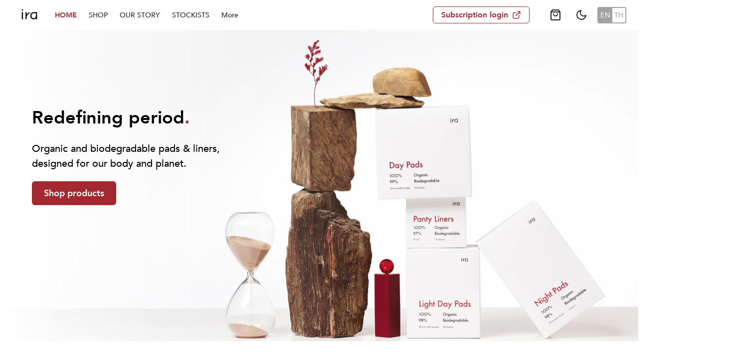

--- FILE ---
content_type: text/html; charset=utf-8
request_url: https://www.iraconcept.com/
body_size: 30624
content:
<!DOCTYPE html><html lang="en"><head><meta charSet="utf-8"/><meta name="viewport" content="width=device-width"/><title>ira | organic and biodegradable feminine hygiene products</title><meta name="robots" content="index,follow"/><meta name="description" content="Ira Concept provides all-natural period care with organic and biodegradable sanitary pads and panty liners. Delivered to your door anywhere in Thailand. Subscribe to save!"/><link rel="alternate" hrefLang="en" href="https://www.iraconcept.com/"/><link rel="alternate" hrefLang="th-th" href="https://www.iraconcept.com/th/"/><meta name="twitter:card" content="summary_large_image"/><meta name="twitter:site" content="@ira_concept"/><meta name="twitter:creator" content="@ira_concept"/><meta property="og:title" content="ira | organic and biodegradable feminine hygiene products"/><meta property="og:description" content="Ira Concept provides all-natural period care with organic and biodegradable sanitary pads and panty liners. Delivered to your door anywhere in Thailand. Subscribe to save!"/><meta property="og:url" content="https://www.iraconcept.com/"/><meta property="og:type" content="website"/><meta property="og:image" content="https://www.iraconcept.com/static/og-image.png"/><meta property="og:image:alt" content="Selection of ira sanitary products"/><meta property="og:locale" content="en"/><meta property="og:site_name" content="ira concept"/><meta name="next-head-count" content="18"/><link rel="icon" href="/static/favicon.ico"/><link rel="preload" href="/fonts/Avenir-Medium-09.ttf" as="font" type="font/ttf" crossorigin="anonymous"/><link rel="preload" href="/fonts/Avenir-Heavy-05.ttf" as="font" type="font/ttf" crossorigin="anonymous"/><link rel="preload" href="/fonts/Futura-Medium-01.ttf" as="font" type="font/ttf" crossorigin="anonymous"/><meta name="google-site-verification" content="GM8jsKehoUVs-17w3zcayw611DZkWrw3h67Qb2ZuLD4"/><link rel="preload" href="/_next/static/css/f6cf7dfdb20a6bd9.css" as="style"/><link rel="stylesheet" href="/_next/static/css/f6cf7dfdb20a6bd9.css" data-n-g=""/><link rel="preload" href="/_next/static/css/c8036fef6d998fee.css" as="style"/><link rel="stylesheet" href="/_next/static/css/c8036fef6d998fee.css" data-n-p=""/><noscript data-n-css=""></noscript><script defer="" nomodule="" src="/_next/static/chunks/polyfills-c67a75d1b6f99dc8.js"></script><script src="/_next/static/chunks/webpack-f06df170d4dfb945.js" defer=""></script><script src="/_next/static/chunks/framework-0c62833626190c05.js" defer=""></script><script src="/_next/static/chunks/main-08f2f3ecb6a13232.js" defer=""></script><script src="/_next/static/chunks/pages/_app-a7fafe4872e0f8a0.js" defer=""></script><script src="/_next/static/chunks/515-e1d6e78d9a7d5276.js" defer=""></script><script src="/_next/static/chunks/548-de12b9f087382416.js" defer=""></script><script src="/_next/static/chunks/949-7dbcd82793fffad9.js" defer=""></script><script src="/_next/static/chunks/684-ee32a5d4473c907f.js" defer=""></script><script src="/_next/static/chunks/pages/index-1690e1c4ebd29cbd.js" defer=""></script><script src="/_next/static/Nw0lR7YGXZM4ctLgehcBF/_buildManifest.js" defer=""></script><script src="/_next/static/Nw0lR7YGXZM4ctLgehcBF/_ssgManifest.js" defer=""></script></head><body><noscript><iframe src="https://www.googletagmanager.com/ns.html?id=GTM-MDDG3T6Q" height="0" width="0" style="display:none;visibility:hidden"></iframe></noscript><div id="__next" data-reactroot=""><style data-emotion="css-global iq4g1e">:host,:root,[data-theme]{--chakra-ring-inset:var(--chakra-empty,/*!*/ /*!*/);--chakra-ring-offset-width:0px;--chakra-ring-offset-color:#fff;--chakra-ring-color:rgba(66, 153, 225, 0.6);--chakra-ring-offset-shadow:0 0 #0000;--chakra-ring-shadow:0 0 #0000;--chakra-space-x-reverse:0;--chakra-space-y-reverse:0;--chakra-colors-transparent:transparent;--chakra-colors-current:currentColor;--chakra-colors-black:#000000;--chakra-colors-white:#FFFFFF;--chakra-colors-whiteAlpha-50:rgba(255, 255, 255, 0.04);--chakra-colors-whiteAlpha-100:rgba(255, 255, 255, 0.06);--chakra-colors-whiteAlpha-200:rgba(255, 255, 255, 0.08);--chakra-colors-whiteAlpha-300:rgba(255, 255, 255, 0.16);--chakra-colors-whiteAlpha-400:rgba(255, 255, 255, 0.24);--chakra-colors-whiteAlpha-500:rgba(255, 255, 255, 0.36);--chakra-colors-whiteAlpha-600:rgba(255, 255, 255, 0.48);--chakra-colors-whiteAlpha-700:rgba(255, 255, 255, 0.64);--chakra-colors-whiteAlpha-800:rgba(255, 255, 255, 0.80);--chakra-colors-whiteAlpha-900:rgba(255, 255, 255, 0.92);--chakra-colors-blackAlpha-50:rgba(0, 0, 0, 0.04);--chakra-colors-blackAlpha-100:rgba(0, 0, 0, 0.06);--chakra-colors-blackAlpha-200:rgba(0, 0, 0, 0.08);--chakra-colors-blackAlpha-300:rgba(0, 0, 0, 0.16);--chakra-colors-blackAlpha-400:rgba(0, 0, 0, 0.24);--chakra-colors-blackAlpha-500:rgba(0, 0, 0, 0.36);--chakra-colors-blackAlpha-600:rgba(0, 0, 0, 0.48);--chakra-colors-blackAlpha-700:rgba(0, 0, 0, 0.64);--chakra-colors-blackAlpha-800:rgba(0, 0, 0, 0.80);--chakra-colors-blackAlpha-900:rgba(0, 0, 0, 0.92);--chakra-colors-gray-50:#F7FAFC;--chakra-colors-gray-100:#EDF2F7;--chakra-colors-gray-200:#E2E8F0;--chakra-colors-gray-300:#CBD5E0;--chakra-colors-gray-400:#A0AEC0;--chakra-colors-gray-500:#718096;--chakra-colors-gray-600:#4A5568;--chakra-colors-gray-700:#2D3748;--chakra-colors-gray-800:#1A202C;--chakra-colors-gray-900:#171923;--chakra-colors-red-50:#FFF5F5;--chakra-colors-red-100:#FED7D7;--chakra-colors-red-200:#FEB2B2;--chakra-colors-red-300:#FC8181;--chakra-colors-red-400:#F56565;--chakra-colors-red-500:#E53E3E;--chakra-colors-red-600:#C53030;--chakra-colors-red-700:#9B2C2C;--chakra-colors-red-800:#822727;--chakra-colors-red-900:#63171B;--chakra-colors-orange-50:#FFFAF0;--chakra-colors-orange-100:#FEEBC8;--chakra-colors-orange-200:#FBD38D;--chakra-colors-orange-300:#F6AD55;--chakra-colors-orange-400:#ED8936;--chakra-colors-orange-500:#DD6B20;--chakra-colors-orange-600:#C05621;--chakra-colors-orange-700:#9C4221;--chakra-colors-orange-800:#7B341E;--chakra-colors-orange-900:#652B19;--chakra-colors-yellow-50:#FFFFF0;--chakra-colors-yellow-100:#FEFCBF;--chakra-colors-yellow-200:#FAF089;--chakra-colors-yellow-300:#F6E05E;--chakra-colors-yellow-400:#ECC94B;--chakra-colors-yellow-500:#D69E2E;--chakra-colors-yellow-600:#B7791F;--chakra-colors-yellow-700:#975A16;--chakra-colors-yellow-800:#744210;--chakra-colors-yellow-900:#5F370E;--chakra-colors-green-50:#F0FFF4;--chakra-colors-green-100:#C6F6D5;--chakra-colors-green-200:#9AE6B4;--chakra-colors-green-300:#68D391;--chakra-colors-green-400:#48BB78;--chakra-colors-green-500:#38A169;--chakra-colors-green-600:#2F855A;--chakra-colors-green-700:#276749;--chakra-colors-green-800:#22543D;--chakra-colors-green-900:#1C4532;--chakra-colors-teal-50:#E6FFFA;--chakra-colors-teal-100:#B2F5EA;--chakra-colors-teal-200:#81E6D9;--chakra-colors-teal-300:#4FD1C5;--chakra-colors-teal-400:#38B2AC;--chakra-colors-teal-500:#319795;--chakra-colors-teal-600:#2C7A7B;--chakra-colors-teal-700:#285E61;--chakra-colors-teal-800:#234E52;--chakra-colors-teal-900:#1D4044;--chakra-colors-blue-50:#ebf8ff;--chakra-colors-blue-100:#bee3f8;--chakra-colors-blue-200:#90cdf4;--chakra-colors-blue-300:#63b3ed;--chakra-colors-blue-400:#4299e1;--chakra-colors-blue-500:#3182ce;--chakra-colors-blue-600:#2b6cb0;--chakra-colors-blue-700:#2c5282;--chakra-colors-blue-800:#2a4365;--chakra-colors-blue-900:#1A365D;--chakra-colors-cyan-50:#EDFDFD;--chakra-colors-cyan-100:#C4F1F9;--chakra-colors-cyan-200:#9DECF9;--chakra-colors-cyan-300:#76E4F7;--chakra-colors-cyan-400:#0BC5EA;--chakra-colors-cyan-500:#00B5D8;--chakra-colors-cyan-600:#00A3C4;--chakra-colors-cyan-700:#0987A0;--chakra-colors-cyan-800:#086F83;--chakra-colors-cyan-900:#065666;--chakra-colors-purple-50:#FAF5FF;--chakra-colors-purple-100:#E9D8FD;--chakra-colors-purple-200:#D6BCFA;--chakra-colors-purple-300:#B794F4;--chakra-colors-purple-400:#9F7AEA;--chakra-colors-purple-500:#805AD5;--chakra-colors-purple-600:#6B46C1;--chakra-colors-purple-700:#553C9A;--chakra-colors-purple-800:#44337A;--chakra-colors-purple-900:#322659;--chakra-colors-pink-50:#FFF5F7;--chakra-colors-pink-100:#FED7E2;--chakra-colors-pink-200:#FBB6CE;--chakra-colors-pink-300:#F687B3;--chakra-colors-pink-400:#ED64A6;--chakra-colors-pink-500:#D53F8C;--chakra-colors-pink-600:#B83280;--chakra-colors-pink-700:#97266D;--chakra-colors-pink-800:#702459;--chakra-colors-pink-900:#521B41;--chakra-colors-linkedin-50:#E8F4F9;--chakra-colors-linkedin-100:#CFEDFB;--chakra-colors-linkedin-200:#9BDAF3;--chakra-colors-linkedin-300:#68C7EC;--chakra-colors-linkedin-400:#34B3E4;--chakra-colors-linkedin-500:#00A0DC;--chakra-colors-linkedin-600:#008CC9;--chakra-colors-linkedin-700:#0077B5;--chakra-colors-linkedin-800:#005E93;--chakra-colors-linkedin-900:#004471;--chakra-colors-facebook-50:#E8F4F9;--chakra-colors-facebook-100:#D9DEE9;--chakra-colors-facebook-200:#B7C2DA;--chakra-colors-facebook-300:#6482C0;--chakra-colors-facebook-400:#4267B2;--chakra-colors-facebook-500:#385898;--chakra-colors-facebook-600:#314E89;--chakra-colors-facebook-700:#29487D;--chakra-colors-facebook-800:#223B67;--chakra-colors-facebook-900:#1E355B;--chakra-colors-messenger-50:#D0E6FF;--chakra-colors-messenger-100:#B9DAFF;--chakra-colors-messenger-200:#A2CDFF;--chakra-colors-messenger-300:#7AB8FF;--chakra-colors-messenger-400:#2E90FF;--chakra-colors-messenger-500:#0078FF;--chakra-colors-messenger-600:#0063D1;--chakra-colors-messenger-700:#0052AC;--chakra-colors-messenger-800:#003C7E;--chakra-colors-messenger-900:#002C5C;--chakra-colors-whatsapp-50:#dffeec;--chakra-colors-whatsapp-100:#b9f5d0;--chakra-colors-whatsapp-200:#90edb3;--chakra-colors-whatsapp-300:#65e495;--chakra-colors-whatsapp-400:#3cdd78;--chakra-colors-whatsapp-500:#22c35e;--chakra-colors-whatsapp-600:#179848;--chakra-colors-whatsapp-700:#0c6c33;--chakra-colors-whatsapp-800:#01421c;--chakra-colors-whatsapp-900:#001803;--chakra-colors-twitter-50:#E5F4FD;--chakra-colors-twitter-100:#C8E9FB;--chakra-colors-twitter-200:#A8DCFA;--chakra-colors-twitter-300:#83CDF7;--chakra-colors-twitter-400:#57BBF5;--chakra-colors-twitter-500:#1DA1F2;--chakra-colors-twitter-600:#1A94DA;--chakra-colors-twitter-700:#1681BF;--chakra-colors-twitter-800:#136B9E;--chakra-colors-twitter-900:#0D4D71;--chakra-colors-telegram-50:#E3F2F9;--chakra-colors-telegram-100:#C5E4F3;--chakra-colors-telegram-200:#A2D4EC;--chakra-colors-telegram-300:#7AC1E4;--chakra-colors-telegram-400:#47A9DA;--chakra-colors-telegram-500:#0088CC;--chakra-colors-telegram-600:#007AB8;--chakra-colors-telegram-700:#006BA1;--chakra-colors-telegram-800:#005885;--chakra-colors-telegram-900:#003F5E;--chakra-colors-primary-50:#FAEBEB;--chakra-colors-primary-100:#F1C6C8;--chakra-colors-primary-200:#E7A1A5;--chakra-colors-primary-300:#DE7D82;--chakra-colors-primary-400:#D5585F;--chakra-colors-primary-500:#CB343C;--chakra-colors-primary-600:#A32930;--chakra-colors-primary-700:#7A1F24;--chakra-colors-primary-800:#511518;--chakra-colors-primary-900:#290A0C;--chakra-colors-neutral-main:#a3a3a3;--chakra-colors-neutral-dark:#737373;--chakra-colors-neutral-light:#ECEFF1;--chakra-colors-neutral-lightUltra:#f5f7f8;--chakra-colors-instagram-main:#C13584;--chakra-borders-none:0;--chakra-borders-1px:1px solid;--chakra-borders-2px:2px solid;--chakra-borders-4px:4px solid;--chakra-borders-8px:8px solid;--chakra-fonts-heading:Avenir,sans-serif;--chakra-fonts-body:Avenir,sans-serif;--chakra-fonts-mono:SFMono-Regular,Menlo,Monaco,Consolas,"Liberation Mono","Courier New",monospace;--chakra-fontSizes-xs:0.75rem;--chakra-fontSizes-sm:0.875rem;--chakra-fontSizes-md:1rem;--chakra-fontSizes-lg:1.125rem;--chakra-fontSizes-xl:1.25rem;--chakra-fontSizes-2xl:1.5rem;--chakra-fontSizes-3xl:1.875rem;--chakra-fontSizes-4xl:2.25rem;--chakra-fontSizes-5xl:3rem;--chakra-fontSizes-6xl:3.75rem;--chakra-fontSizes-7xl:4.5rem;--chakra-fontSizes-8xl:6rem;--chakra-fontSizes-9xl:8rem;--chakra-fontWeights-hairline:100;--chakra-fontWeights-thin:200;--chakra-fontWeights-light:300;--chakra-fontWeights-normal:400;--chakra-fontWeights-medium:500;--chakra-fontWeights-semibold:600;--chakra-fontWeights-bold:700;--chakra-fontWeights-extrabold:800;--chakra-fontWeights-black:900;--chakra-letterSpacings-tighter:-0.05em;--chakra-letterSpacings-tight:-0.025em;--chakra-letterSpacings-normal:0;--chakra-letterSpacings-wide:0.025em;--chakra-letterSpacings-wider:0.05em;--chakra-letterSpacings-widest:0.1em;--chakra-lineHeights-3:.75rem;--chakra-lineHeights-4:1rem;--chakra-lineHeights-5:1.25rem;--chakra-lineHeights-6:1.5rem;--chakra-lineHeights-7:1.75rem;--chakra-lineHeights-8:2rem;--chakra-lineHeights-9:2.25rem;--chakra-lineHeights-10:2.5rem;--chakra-lineHeights-normal:normal;--chakra-lineHeights-none:1;--chakra-lineHeights-shorter:1.25;--chakra-lineHeights-short:1.375;--chakra-lineHeights-base:1.5;--chakra-lineHeights-tall:1.625;--chakra-lineHeights-taller:2;--chakra-radii-none:0;--chakra-radii-sm:0.125rem;--chakra-radii-base:0.25rem;--chakra-radii-md:0.375rem;--chakra-radii-lg:0.5rem;--chakra-radii-xl:0.75rem;--chakra-radii-2xl:1rem;--chakra-radii-3xl:1.5rem;--chakra-radii-full:9999px;--chakra-space-1:0.25rem;--chakra-space-2:0.5rem;--chakra-space-3:0.75rem;--chakra-space-4:1rem;--chakra-space-5:1.25rem;--chakra-space-6:1.5rem;--chakra-space-7:1.75rem;--chakra-space-8:2rem;--chakra-space-9:2.25rem;--chakra-space-10:2.5rem;--chakra-space-12:3rem;--chakra-space-14:3.5rem;--chakra-space-16:4rem;--chakra-space-20:5rem;--chakra-space-24:6rem;--chakra-space-28:7rem;--chakra-space-32:8rem;--chakra-space-36:9rem;--chakra-space-40:10rem;--chakra-space-44:11rem;--chakra-space-48:12rem;--chakra-space-52:13rem;--chakra-space-56:14rem;--chakra-space-60:15rem;--chakra-space-64:16rem;--chakra-space-72:18rem;--chakra-space-80:20rem;--chakra-space-96:24rem;--chakra-space-px:1px;--chakra-space-0-5:0.125rem;--chakra-space-1-5:0.375rem;--chakra-space-2-5:0.625rem;--chakra-space-3-5:0.875rem;--chakra-shadows-xs:0 0 0 1px rgba(0, 0, 0, 0.05);--chakra-shadows-sm:0 1px 2px 0 rgba(0, 0, 0, 0.05);--chakra-shadows-base:0 1px 3px 0 rgba(0, 0, 0, 0.1),0 1px 2px 0 rgba(0, 0, 0, 0.06);--chakra-shadows-md:0 4px 6px -1px rgba(0, 0, 0, 0.1),0 2px 4px -1px rgba(0, 0, 0, 0.06);--chakra-shadows-lg:0 10px 15px -3px rgba(0, 0, 0, 0.1),0 4px 6px -2px rgba(0, 0, 0, 0.05);--chakra-shadows-xl:0 20px 25px -5px rgba(0, 0, 0, 0.1),0 10px 10px -5px rgba(0, 0, 0, 0.04);--chakra-shadows-2xl:0 25px 50px -12px rgba(0, 0, 0, 0.25);--chakra-shadows-outline:0 0 0 3px rgba(66, 153, 225, 0.6);--chakra-shadows-inner:inset 0 2px 4px 0 rgba(0,0,0,0.06);--chakra-shadows-none:none;--chakra-shadows-dark-lg:rgba(0, 0, 0, 0.1) 0px 0px 0px 1px,rgba(0, 0, 0, 0.2) 0px 5px 10px,rgba(0, 0, 0, 0.4) 0px 15px 40px;--chakra-sizes-1:0.25rem;--chakra-sizes-2:0.5rem;--chakra-sizes-3:0.75rem;--chakra-sizes-4:1rem;--chakra-sizes-5:1.25rem;--chakra-sizes-6:1.5rem;--chakra-sizes-7:1.75rem;--chakra-sizes-8:2rem;--chakra-sizes-9:2.25rem;--chakra-sizes-10:2.5rem;--chakra-sizes-12:3rem;--chakra-sizes-14:3.5rem;--chakra-sizes-16:4rem;--chakra-sizes-20:5rem;--chakra-sizes-24:6rem;--chakra-sizes-28:7rem;--chakra-sizes-32:8rem;--chakra-sizes-36:9rem;--chakra-sizes-40:10rem;--chakra-sizes-44:11rem;--chakra-sizes-48:12rem;--chakra-sizes-52:13rem;--chakra-sizes-56:14rem;--chakra-sizes-60:15rem;--chakra-sizes-64:16rem;--chakra-sizes-72:18rem;--chakra-sizes-80:20rem;--chakra-sizes-96:24rem;--chakra-sizes-px:1px;--chakra-sizes-0-5:0.125rem;--chakra-sizes-1-5:0.375rem;--chakra-sizes-2-5:0.625rem;--chakra-sizes-3-5:0.875rem;--chakra-sizes-max:max-content;--chakra-sizes-min:min-content;--chakra-sizes-full:100%;--chakra-sizes-3xs:14rem;--chakra-sizes-2xs:16rem;--chakra-sizes-xs:20rem;--chakra-sizes-sm:24rem;--chakra-sizes-md:28rem;--chakra-sizes-lg:32rem;--chakra-sizes-xl:36rem;--chakra-sizes-2xl:42rem;--chakra-sizes-3xl:48rem;--chakra-sizes-4xl:56rem;--chakra-sizes-5xl:64rem;--chakra-sizes-6xl:72rem;--chakra-sizes-7xl:80rem;--chakra-sizes-8xl:90rem;--chakra-sizes-container-sm:640px;--chakra-sizes-container-md:768px;--chakra-sizes-container-lg:1024px;--chakra-sizes-container-xl:1280px;--chakra-zIndices-hide:-1;--chakra-zIndices-auto:auto;--chakra-zIndices-base:0;--chakra-zIndices-docked:10;--chakra-zIndices-dropdown:1000;--chakra-zIndices-sticky:1100;--chakra-zIndices-banner:1200;--chakra-zIndices-overlay:1300;--chakra-zIndices-modal:1400;--chakra-zIndices-popover:1500;--chakra-zIndices-skipLink:1600;--chakra-zIndices-toast:1700;--chakra-zIndices-tooltip:1800;--chakra-transition-property-common:background-color,border-color,color,fill,stroke,opacity,box-shadow,transform;--chakra-transition-property-colors:background-color,border-color,color,fill,stroke;--chakra-transition-property-dimensions:width,height;--chakra-transition-property-position:left,right,top,bottom;--chakra-transition-property-background:background-color,background-image,background-position;--chakra-transition-easing-ease-in:cubic-bezier(0.4, 0, 1, 1);--chakra-transition-easing-ease-out:cubic-bezier(0, 0, 0.2, 1);--chakra-transition-easing-ease-in-out:cubic-bezier(0.4, 0, 0.2, 1);--chakra-transition-duration-ultra-fast:50ms;--chakra-transition-duration-faster:100ms;--chakra-transition-duration-fast:150ms;--chakra-transition-duration-normal:200ms;--chakra-transition-duration-slow:300ms;--chakra-transition-duration-slower:400ms;--chakra-transition-duration-ultra-slow:500ms;--chakra-blur-none:0;--chakra-blur-sm:4px;--chakra-blur-base:8px;--chakra-blur-md:12px;--chakra-blur-lg:16px;--chakra-blur-xl:24px;--chakra-blur-2xl:40px;--chakra-blur-3xl:64px;}</style><style data-emotion="css-global 1jqlf9g">html{line-height:1.5;-webkit-text-size-adjust:100%;font-family:system-ui,sans-serif;-webkit-font-smoothing:antialiased;text-rendering:optimizeLegibility;-moz-osx-font-smoothing:grayscale;touch-action:manipulation;}body{position:relative;min-height:100%;font-feature-settings:'kern';}*,*::before,*::after{border-width:0;border-style:solid;box-sizing:border-box;}main{display:block;}hr{border-top-width:1px;box-sizing:content-box;height:0;overflow:visible;}pre,code,kbd,samp{font-family:SFMono-Regular,Menlo,Monaco,Consolas,monospace;font-size:1em;}a{background-color:transparent;color:inherit;-webkit-text-decoration:inherit;text-decoration:inherit;}abbr[title]{border-bottom:none;-webkit-text-decoration:underline;text-decoration:underline;-webkit-text-decoration:underline dotted;-webkit-text-decoration:underline dotted;text-decoration:underline dotted;}b,strong{font-weight:bold;}small{font-size:80%;}sub,sup{font-size:75%;line-height:0;position:relative;vertical-align:baseline;}sub{bottom:-0.25em;}sup{top:-0.5em;}img{border-style:none;}button,input,optgroup,select,textarea{font-family:inherit;font-size:100%;line-height:1.15;margin:0;}button,input{overflow:visible;}button,select{text-transform:none;}button::-moz-focus-inner,[type="button"]::-moz-focus-inner,[type="reset"]::-moz-focus-inner,[type="submit"]::-moz-focus-inner{border-style:none;padding:0;}fieldset{padding:0.35em 0.75em 0.625em;}legend{box-sizing:border-box;color:inherit;display:table;max-width:100%;padding:0;white-space:normal;}progress{vertical-align:baseline;}textarea{overflow:auto;}[type="checkbox"],[type="radio"]{box-sizing:border-box;padding:0;}[type="number"]::-webkit-inner-spin-button,[type="number"]::-webkit-outer-spin-button{-webkit-appearance:none!important;}input[type="number"]{-moz-appearance:textfield;}[type="search"]{-webkit-appearance:textfield;outline-offset:-2px;}[type="search"]::-webkit-search-decoration{-webkit-appearance:none!important;}::-webkit-file-upload-button{-webkit-appearance:button;font:inherit;}details{display:block;}summary{display:-webkit-box;display:-webkit-list-item;display:-ms-list-itembox;display:list-item;}template{display:none;}[hidden]{display:none!important;}body,blockquote,dl,dd,h1,h2,h3,h4,h5,h6,hr,figure,p,pre{margin:0;}button{background:transparent;padding:0;}fieldset{margin:0;padding:0;}ol,ul{margin:0;padding:0;}textarea{resize:vertical;}button,[role="button"]{cursor:pointer;}button::-moz-focus-inner{border:0!important;}table{border-collapse:collapse;}h1,h2,h3,h4,h5,h6{font-size:inherit;font-weight:inherit;}button,input,optgroup,select,textarea{padding:0;line-height:inherit;color:inherit;}img,svg,video,canvas,audio,iframe,embed,object{display:block;}img,video{max-width:100%;height:auto;}[data-js-focus-visible] :focus:not([data-focus-visible-added]){outline:none;box-shadow:none;}select::-ms-expand{display:none;}</style><style data-emotion="css-global nidz8l">body{font-family:var(--chakra-fonts-body);color:var(--chakra-colors-gray-800);background:var(--chakra-colors-white);transition-property:background-color;transition-duration:var(--chakra-transition-duration-normal);line-height:var(--chakra-lineHeights-base);}*::-webkit-input-placeholder{color:var(--chakra-colors-gray-400);}*::-moz-placeholder{color:var(--chakra-colors-gray-400);}*:-ms-input-placeholder{color:var(--chakra-colors-gray-400);}*::placeholder{color:var(--chakra-colors-gray-400);}*,*::before,::after{border-color:var(--chakra-colors-gray-200);word-wrap:break-word;}a:hover,a[data-hover]{cursor:pointer;}.chakra-form-control{margin-bottom:var(--chakra-space-4);}</style><div><style data-emotion="css 1iv7sb9">.css-1iv7sb9{position:static;z-index:2;width:var(--chakra-sizes-full);height:60px;box-shadow:rgb(0 0 0 / 9%) 0px 2px 24px 0px;top:0px;padding-top:0px;}</style><header class="css-1iv7sb9"><style data-emotion="css arcm19">.css-arcm19{display:-webkit-box;display:-webkit-flex;display:-ms-flexbox;display:flex;-webkit-align-items:center;-webkit-box-align:center;-ms-flex-align:center;align-items:center;-webkit-box-pack:justify;-webkit-justify-content:space-between;justify-content:space-between;height:var(--chakra-sizes-full);padding-left:var(--chakra-space-6);padding-right:var(--chakra-space-6);}</style><div class="css-arcm19"><style data-emotion="css 1aadj84">.css-1aadj84{display:none;-webkit-flex:1;-ms-flex:1;flex:1;}@media screen and (min-width: 62em){.css-1aadj84{display:-webkit-box;display:-webkit-flex;display:-ms-flexbox;display:flex;}}</style><div class="css-1aadj84"><style data-emotion="css 2lzsxm">.css-2lzsxm{margin-right:var(--chakra-space-4);}</style><div class="css-2lzsxm"><style data-emotion="css k008qs">.css-k008qs{display:-webkit-box;display:-webkit-flex;display:-ms-flexbox;display:flex;}</style><a href="/" class="css-k008qs"><span style="box-sizing:border-box;display:inline-block;overflow:hidden;width:70px;height:50px;background:none;opacity:1;border:0;margin:0;padding:0;position:relative"><img alt="ira logo" src="[data-uri]" decoding="async" data-nimg="fixed" style="position:absolute;top:0;left:0;bottom:0;right:0;box-sizing:border-box;padding:0;border:none;margin:auto;display:block;width:0;height:0;min-width:100%;max-width:100%;min-height:100%;max-height:100%;object-fit:cover;background-size:cover;background-position:0% 0%;filter:blur(20px);background-image:url(&quot;[data-uri]&quot;)"/><noscript><img alt="ira logo" srcSet="/_next/image?url=%2F_next%2Fstatic%2Fmedia%2Flogo.6fd8311a.png&amp;w=96&amp;q=75 1x, /_next/image?url=%2F_next%2Fstatic%2Fmedia%2Flogo.6fd8311a.png&amp;w=256&amp;q=75 2x" src="/_next/image?url=%2F_next%2Fstatic%2Fmedia%2Flogo.6fd8311a.png&amp;w=256&amp;q=75" decoding="async" data-nimg="fixed" style="position:absolute;top:0;left:0;bottom:0;right:0;box-sizing:border-box;padding:0;border:none;margin:auto;display:block;width:0;height:0;min-width:100%;max-width:100%;min-height:100%;max-height:100%;object-fit:cover" loading="lazy"/></noscript></span></a></div><style data-emotion="css 70qvj9">.css-70qvj9{display:-webkit-box;display:-webkit-flex;display:-ms-flexbox;display:flex;-webkit-align-items:center;-webkit-box-align:center;-ms-flex-align:center;align-items:center;}</style><ul class="css-70qvj9"><style data-emotion="css xb2770">.css-xb2770{list-style-type:none;margin-right:var(--chakra-space-6);text-transform:uppercase;font-size:var(--chakra-fontSizes-sm);font-weight:600;color:var(--chakra-colors-primary-600);}.css-xb2770:hover,.css-xb2770[data-hover]{color:var(--chakra-colors-primary-600);}</style><li class="css-xb2770"><a data-test="header-nav.home" href="/">Home</a></li><style data-emotion="css 1asomwf">.css-1asomwf{list-style-type:none;margin-right:var(--chakra-space-6);text-transform:uppercase;font-size:var(--chakra-fontSizes-sm);}.css-1asomwf:hover,.css-1asomwf[data-hover]{color:var(--chakra-colors-primary-600);}</style><li class="css-1asomwf"><a data-test="header-nav.shop" href="/products">Shop</a></li><li class="css-1asomwf"><a data-test="header-nav.ourStory" href="/our-story">Our Story</a></li><li class="css-1asomwf"><a data-test="header-nav.stockists" href="/stockists">Stockists</a></li><style data-emotion="css umplxr">.css-umplxr{margin-right:var(--chakra-space-6);font-size:var(--chakra-fontSizes-sm);}</style><button id="popover-trigger-1" aria-haspopup="dialog" aria-expanded="false" aria-controls="popover-content-1" class="css-umplxr">More</button><style data-emotion="css 1qq679y">.css-1qq679y{z-index:10;}</style><div style="visibility:hidden;position:absolute;min-width:max-content;inset:0 auto auto 0" class="chakra-popover__popper css-1qq679y"><style data-emotion="css 5au0c0">.css-5au0c0{position:relative;display:-webkit-box;display:-webkit-flex;display:-ms-flexbox;display:flex;-webkit-flex-direction:column;-ms-flex-direction:column;flex-direction:column;--popper-bg:var(--chakra-colors-white);background:var(--popper-bg);--popper-arrow-bg:var(--popper-bg);--popper-arrow-shadow-color:var(--chakra-colors-gray-200);width:var(--chakra-sizes-xs);border:1px solid;border-color:inherit;border-radius:var(--chakra-radii-md);box-shadow:var(--chakra-shadows-sm);z-index:inherit;max-width:250px;}.css-5au0c0:focus,.css-5au0c0[data-focus]{outline:2px solid transparent;outline-offset:2px;box-shadow:var(--chakra-shadows-outline);}</style><section style="transform-origin:var(--popper-transform-origin);opacity:0;visibility:hidden;transform:scale(0.95) translateZ(0)" id="popover-content-1" tabindex="-1" role="tooltip" class="chakra-popover__content css-5au0c0"><div data-popper-arrow="" style="position:absolute" class="chakra-popover__arrow-positioner css-0"><div class="chakra-popover__arrow css-0" data-popper-arrow-inner=""></div></div><style data-emotion="css 1ews2c8">.css-1ews2c8{-webkit-padding-start:var(--chakra-space-3);padding-inline-start:var(--chakra-space-3);-webkit-padding-end:var(--chakra-space-3);padding-inline-end:var(--chakra-space-3);padding-top:var(--chakra-space-2);padding-bottom:var(--chakra-space-2);}</style><div id="popover-body-1" class="chakra-popover__body css-1ews2c8"><ul><style data-emotion="css trykdo">.css-trykdo{display:-webkit-box;display:-webkit-flex;display:-ms-flexbox;display:flex;-webkit-align-items:center;-webkit-box-align:center;-ms-flex-align:center;align-items:center;height:50px;font-size:var(--chakra-fontSizes-md);text-transform:uppercase;text-align:center;}.css-trykdo:hover,.css-trykdo[data-hover]{color:var(--chakra-colors-primary-600);}</style><li class="css-trykdo"><style data-emotion="css 1ki54i">.css-1ki54i{width:var(--chakra-sizes-full);}</style><a href="/corporate-scheme" class="css-1ki54i">Corporate scheme</a></li><li class="css-trykdo"><a href="/ira-for-all" class="css-1ki54i">ira for all</a></li><li class="css-trykdo"><a href="/vaginal-seasons" class="css-1ki54i">Vaginal Seasons NFT</a></li><li class="css-trykdo"><a href="/in-the-news" class="css-1ki54i">In the news</a></li><li class="css-trykdo"><a href="/blog" class="css-1ki54i">Blog</a></li><li class="css-trykdo"><a href="/contact" class="css-1ki54i">Contact Us</a></li><li class="css-trykdo"><a href="/privacy-policy" class="css-1ki54i">Privacy Policy</a></li><li class="css-trykdo"><a href="/shipping-and-returns" class="css-1ki54i">Shipping &amp; Returns</a></li><li class="css-trykdo"><a href="/faq" class="css-1ki54i">FAQs</a></li></ul></div></section></div></ul></div><style data-emotion="css 63elkl">.css-63elkl{display:-webkit-box;display:-webkit-flex;display:-ms-flexbox;display:flex;cursor:pointer;}@media screen and (min-width: 62em){.css-63elkl{display:none;}}</style><button aria-label="toggle header button" class="css-63elkl"><svg xmlns="http://www.w3.org/2000/svg" width="24" height="24" viewBox="0 0 24 24" fill="none" stroke="currentColor" stroke-width="2" stroke-linecap="round" stroke-linejoin="round"><line x1="3" y1="12" x2="21" y2="12"></line><line x1="3" y1="6" x2="21" y2="6"></line><line x1="3" y1="18" x2="21" y2="18"></line></svg></button><style data-emotion="css 1h6uuno">.css-1h6uuno{display:-webkit-box;display:-webkit-flex;display:-ms-flexbox;display:flex;}@media screen and (min-width: 62em){.css-1h6uuno{display:none;}}</style><div class="css-1h6uuno"><a href="/" class="css-k008qs"><span style="box-sizing:border-box;display:inline-block;overflow:hidden;width:70px;height:50px;background:none;opacity:1;border:0;margin:0;padding:0;position:relative"><img alt="ira logo" src="[data-uri]" decoding="async" data-nimg="fixed" style="position:absolute;top:0;left:0;bottom:0;right:0;box-sizing:border-box;padding:0;border:none;margin:auto;display:block;width:0;height:0;min-width:100%;max-width:100%;min-height:100%;max-height:100%;object-fit:cover;background-size:cover;background-position:0% 0%;filter:blur(20px);background-image:url(&quot;[data-uri]&quot;)"/><noscript><img alt="ira logo" srcSet="/_next/image?url=%2F_next%2Fstatic%2Fmedia%2Flogo.6fd8311a.png&amp;w=96&amp;q=75 1x, /_next/image?url=%2F_next%2Fstatic%2Fmedia%2Flogo.6fd8311a.png&amp;w=256&amp;q=75 2x" src="/_next/image?url=%2F_next%2Fstatic%2Fmedia%2Flogo.6fd8311a.png&amp;w=256&amp;q=75" decoding="async" data-nimg="fixed" style="position:absolute;top:0;left:0;bottom:0;right:0;box-sizing:border-box;padding:0;border:none;margin:auto;display:block;width:0;height:0;min-width:100%;max-width:100%;min-height:100%;max-height:100%;object-fit:cover" loading="lazy"/></noscript></span></a></div><style data-emotion="css rmxdag">.css-rmxdag{display:-webkit-box;display:-webkit-flex;display:-ms-flexbox;display:flex;-webkit-align-items:center;-webkit-box-align:center;-ms-flex-align:center;align-items:center;-webkit-flex-direction:row;-ms-flex-direction:row;flex-direction:row;}.css-rmxdag>*:not(style)~*:not(style){margin-top:0px;-webkit-margin-end:0px;margin-inline-end:0px;margin-bottom:0px;-webkit-margin-start:var(--chakra-space-3);margin-inline-start:var(--chakra-space-3);}</style><div class="chakra-stack css-rmxdag"><style data-emotion="css q1je7s">.css-q1je7s{display:none;-webkit-appearance:none;-moz-appearance:none;-ms-appearance:none;appearance:none;-webkit-align-items:center;-webkit-box-align:center;-ms-flex-align:center;align-items:center;-webkit-box-pack:center;-ms-flex-pack:center;-webkit-justify-content:center;justify-content:center;-webkit-user-select:none;-moz-user-select:none;-ms-user-select:none;user-select:none;position:relative;white-space:nowrap;vertical-align:middle;outline:2px solid transparent;outline-offset:2px;width:auto;line-height:1.2;border-radius:var(--chakra-radii-md);font-weight:var(--chakra-fontWeights-semibold);transition-property:var(--chakra-transition-property-common);transition-duration:var(--chakra-transition-duration-normal);height:34px;min-width:var(--chakra-sizes-10);font-size:var(--chakra-fontSizes-md);-webkit-padding-start:var(--chakra-space-4);padding-inline-start:var(--chakra-space-4);-webkit-padding-end:var(--chakra-space-4);padding-inline-end:var(--chakra-space-4);border:1px solid;border-color:currentColor;color:var(--chakra-colors-primary-600);background:var(--chakra-colors-transparent);}@media screen and (min-width: 62em){.css-q1je7s{display:-webkit-box;display:-webkit-flex;display:-ms-flexbox;display:flex;}}.css-q1je7s:focus,.css-q1je7s[data-focus]{box-shadow:var(--chakra-shadows-outline);}.css-q1je7s[disabled],.css-q1je7s[aria-disabled=true],.css-q1je7s[data-disabled]{opacity:0.4;cursor:not-allowed;box-shadow:var(--chakra-shadows-none);}.css-q1je7s:hover,.css-q1je7s[data-hover]{background:var(--chakra-colors-primary-50);}.css-q1je7s:hover[disabled],.css-q1je7s[data-hover][disabled],.css-q1je7s:hover[aria-disabled=true],.css-q1je7s[data-hover][aria-disabled=true],.css-q1je7s:hover[data-disabled],.css-q1je7s[data-hover][data-disabled]{background:initial;}.css-q1je7s:active,.css-q1je7s[data-active]{background:var(--chakra-colors-primary-100);}</style><button type="button" class="chakra-button css-q1je7s">Subscription login<style data-emotion="css 1hzyiq5">.css-1hzyiq5{display:-webkit-inline-box;display:-webkit-inline-flex;display:-ms-inline-flexbox;display:inline-flex;-webkit-align-self:center;-ms-flex-item-align:center;align-self:center;-webkit-flex-shrink:0;-ms-flex-negative:0;flex-shrink:0;-webkit-margin-start:0.5rem;margin-inline-start:0.5rem;}</style><span class="chakra-button__icon css-1hzyiq5"><svg xmlns="http://www.w3.org/2000/svg" width="18" height="18" viewBox="0 0 24 24" fill="none" stroke="currentColor" stroke-width="2" stroke-linecap="round" stroke-linejoin="round" aria-hidden="true" focusable="false"><path d="M18 13v6a2 2 0 0 1-2 2H5a2 2 0 0 1-2-2V8a2 2 0 0 1 2-2h6"></path><polyline points="15 3 21 3 21 9"></polyline><line x1="10" y1="14" x2="21" y2="3"></line></svg></span></button><style data-emotion="css 664ysb">.css-664ysb{-webkit-flex:1;-ms-flex:1;flex:1;justify-self:stretch;-webkit-align-self:stretch;-ms-flex-item-align:stretch;align-self:stretch;width:var(--chakra-sizes-2);display:none;}@media screen and (min-width: 62em){.css-664ysb{display:-webkit-box;display:-webkit-flex;display:-ms-flexbox;display:flex;}}</style><div class="css-664ysb"></div><style data-emotion="css 4g6ai3">.css-4g6ai3{cursor:pointer;}</style><div class="css-4g6ai3"><style data-emotion="css 103jld">.css-103jld{display:-webkit-inline-box;display:-webkit-inline-flex;display:-ms-inline-flexbox;display:inline-flex;-webkit-appearance:none;-moz-appearance:none;-ms-appearance:none;appearance:none;-webkit-align-items:center;-webkit-box-align:center;-ms-flex-align:center;align-items:center;-webkit-box-pack:center;-ms-flex-pack:center;-webkit-justify-content:center;justify-content:center;-webkit-user-select:none;-moz-user-select:none;-ms-user-select:none;user-select:none;position:relative;white-space:nowrap;vertical-align:middle;outline:2px solid transparent;outline-offset:2px;width:auto;line-height:1.2;border-radius:var(--chakra-radii-md);font-weight:var(--chakra-fontWeights-semibold);transition-property:var(--chakra-transition-property-common);transition-duration:var(--chakra-transition-duration-normal);height:var(--chakra-sizes-10);min-width:var(--chakra-sizes-10);font-size:var(--chakra-fontSizes-md);-webkit-padding-start:var(--chakra-space-4);padding-inline-start:var(--chakra-space-4);-webkit-padding-end:var(--chakra-space-4);padding-inline-end:var(--chakra-space-4);color:inherit;padding:0px;}.css-103jld:focus,.css-103jld[data-focus]{box-shadow:var(--chakra-shadows-outline);}.css-103jld[disabled],.css-103jld[aria-disabled=true],.css-103jld[data-disabled]{opacity:0.4;cursor:not-allowed;box-shadow:var(--chakra-shadows-none);}.css-103jld:hover,.css-103jld[data-hover]{background:var(--chakra-colors-gray-100);}.css-103jld:hover[disabled],.css-103jld[data-hover][disabled],.css-103jld:hover[aria-disabled=true],.css-103jld[data-hover][aria-disabled=true],.css-103jld:hover[data-disabled],.css-103jld[data-hover][data-disabled]{background:initial;}.css-103jld:active,.css-103jld[data-active]{background:var(--chakra-colors-gray-200);}</style><button type="button" class="chakra-button css-103jld" aria-label="shopping basket"><svg xmlns="http://www.w3.org/2000/svg" width="24" height="24" viewBox="0 0 24 24" fill="none" stroke="currentColor" stroke-width="2" stroke-linecap="round" stroke-linejoin="round" aria-hidden="true" focusable="false"><path d="M6 2L3 6v14a2 2 0 0 0 2 2h14a2 2 0 0 0 2-2V6l-3-4z"></path><line x1="3" y1="6" x2="21" y2="6"></line><path d="M16 10a4 4 0 0 1-8 0"></path></svg></button></div><style data-emotion="css 1e2bcv">.css-1e2bcv{display:none;cursor:pointer;}@media screen and (min-width: 62em){.css-1e2bcv{display:-webkit-box;display:-webkit-flex;display:-ms-flexbox;display:flex;}}</style><div class="css-1e2bcv"><style data-emotion="css 1xwofy7">.css-1xwofy7{display:-webkit-inline-box;display:-webkit-inline-flex;display:-ms-inline-flexbox;display:inline-flex;-webkit-appearance:none;-moz-appearance:none;-ms-appearance:none;appearance:none;-webkit-align-items:center;-webkit-box-align:center;-ms-flex-align:center;align-items:center;-webkit-box-pack:center;-ms-flex-pack:center;-webkit-justify-content:center;justify-content:center;-webkit-user-select:none;-moz-user-select:none;-ms-user-select:none;user-select:none;position:relative;white-space:nowrap;vertical-align:middle;outline:2px solid transparent;outline-offset:2px;width:auto;line-height:1.2;border-radius:var(--chakra-radii-md);font-weight:var(--chakra-fontWeights-semibold);transition-property:var(--chakra-transition-property-common);transition-duration:var(--chakra-transition-duration-normal);height:var(--chakra-sizes-10);min-width:var(--chakra-sizes-10);font-size:var(--chakra-fontSizes-lg);-webkit-padding-start:var(--chakra-space-4);padding-inline-start:var(--chakra-space-4);-webkit-padding-end:var(--chakra-space-4);padding-inline-end:var(--chakra-space-4);color:var(--chakra-colors-current);padding:0px;}.css-1xwofy7:focus,.css-1xwofy7[data-focus]{box-shadow:var(--chakra-shadows-outline);}.css-1xwofy7[disabled],.css-1xwofy7[aria-disabled=true],.css-1xwofy7[data-disabled]{opacity:0.4;cursor:not-allowed;box-shadow:var(--chakra-shadows-none);}.css-1xwofy7:hover,.css-1xwofy7[data-hover]{background:var(--chakra-colors-gray-100);}.css-1xwofy7:hover[disabled],.css-1xwofy7[data-hover][disabled],.css-1xwofy7:hover[aria-disabled=true],.css-1xwofy7[data-hover][aria-disabled=true],.css-1xwofy7:hover[data-disabled],.css-1xwofy7[data-hover][data-disabled]{background:initial;}.css-1xwofy7:active,.css-1xwofy7[data-active]{background:var(--chakra-colors-gray-200);}</style><button type="button" class="chakra-button css-1xwofy7" aria-label="Switch to dark mode"><svg xmlns="http://www.w3.org/2000/svg" width="24" height="24" viewBox="0 0 24 24" fill="none" stroke="currentColor" stroke-width="2" stroke-linecap="round" stroke-linejoin="round" aria-hidden="true" focusable="false"><path d="M21 12.79A9 9 0 1 1 11.21 3 7 7 0 0 0 21 12.79z"></path></svg></button></div><div class="css-1e2bcv"><style data-emotion="css 1bqoqpt">.css-1bqoqpt{display:-webkit-box;display:-webkit-flex;display:-ms-flexbox;display:flex;border:2px solid;border-color:var(--chakra-colors-neutral-main);border-radius:4px;font-size:var(--chakra-fontSizes-sm);}</style><div class="css-1bqoqpt"><style data-emotion="css 1jygj78">.css-1jygj78{padding:var(--chakra-space-1);background:var(--chakra-colors-neutral-main);color:var(--chakra-colors-white);}.css-1jygj78:hover,.css-1jygj78[data-hover]{cursor:default;}</style><div class="css-1jygj78"><style data-emotion="css 155xtsn">.css-155xtsn:hover,.css-155xtsn[data-hover]{cursor:default;}</style><a data-test="language-toggle-en" href="/" class="css-155xtsn">EN</a></div><style data-emotion="css 1ee2gbx">.css-1ee2gbx{padding:var(--chakra-space-1);background:unset;color:var(--chakra-colors-neutral-main);}.css-1ee2gbx:hover,.css-1ee2gbx[data-hover]{cursor:pointer;}</style><div class="css-1ee2gbx"><style data-emotion="css 1m8iww1">.css-1m8iww1:hover,.css-1m8iww1[data-hover]{cursor:pointer;}</style><a data-test="language-toggle-th" href="/th" class="css-1m8iww1">TH</a></div></div></div></div></div></header><style data-emotion="css 74ssxk">.css-74ssxk{max-width:var(--chakra-sizes-full);margin:0 auto;}</style><main class="css-74ssxk"><style data-emotion="css j7qwjs">.css-j7qwjs{display:-webkit-box;display:-webkit-flex;display:-ms-flexbox;display:flex;-webkit-flex-direction:column;-ms-flex-direction:column;flex-direction:column;}</style><div class="css-j7qwjs"><style data-emotion="css by5l3t">.css-by5l3t{margin-bottom:var(--chakra-space-10);}@media screen and (min-width: 48em){.css-by5l3t{margin-bottom:0px;}}</style><div class="css-by5l3t"><style data-emotion="css 81xmws">.css-81xmws{background-image:url(https://images.prismic.io/ira-website/0ed31c3a-a34e-4221-9d2b-6898e56448ca_ira_all_products_extended.png?auto=compress,format);-webkit-background-size:cover;background-size:cover;background-repeat:no-repeat;-webkit-background-position:75% -75px;background-position:75% -75px;border-radius:6px;height:450px;width:var(--chakra-sizes-full);margin-bottom:var(--chakra-space-4);}@media screen and (min-width: 48em){.css-81xmws{background-image:linear-gradient(to left, transparent, 80%, white),url(https://images.prismic.io/ira-website/0ed31c3a-a34e-4221-9d2b-6898e56448ca_ira_all_products_extended.png?auto=compress,format);-webkit-background-position:70% -75px;background-position:70% -75px;height:700px;}}</style><div class="css-81xmws"><style data-emotion="css 1am95hw">.css-1am95hw{display:none;-webkit-align-items:center;-webkit-box-align:center;-ms-flex-align:center;align-items:center;-webkit-flex-direction:column;-ms-flex-direction:column;flex-direction:column;max-width:400px;margin-left:5%;padding-top:150px;}.css-1am95hw>*:not(style)~*:not(style){margin-top:var(--chakra-space-5);-webkit-margin-end:0px;margin-inline-end:0px;margin-bottom:0px;-webkit-margin-start:0px;margin-inline-start:0px;}@media screen and (min-width: 48em){.css-1am95hw{display:block;}}</style><div class="chakra-stack css-1am95hw"><div class="css-9l8t38"><h1>Redefining period</h1></div><style data-emotion="css 1mva2b3">.css-1mva2b3{font-size:var(--chakra-fontSizes-xl);color:var(--chakra-colors-black);}</style><h3 class="css-1mva2b3">Organic and biodegradable pads &amp; liners, designed for our body and planet.</h3><style data-emotion="css 1oovyp6">.css-1oovyp6{width:unset;}</style><div class="css-1oovyp6"><a href="/products"><style data-emotion="css 1rp9dym">.css-1rp9dym{display:-webkit-inline-box;display:-webkit-inline-flex;display:-ms-inline-flexbox;display:inline-flex;-webkit-appearance:none;-moz-appearance:none;-ms-appearance:none;appearance:none;-webkit-align-items:center;-webkit-box-align:center;-ms-flex-align:center;align-items:center;-webkit-box-pack:center;-ms-flex-pack:center;-webkit-justify-content:center;justify-content:center;-webkit-user-select:none;-moz-user-select:none;-ms-user-select:none;user-select:none;position:relative;white-space:nowrap;vertical-align:middle;outline:2px solid transparent;outline-offset:2px;width:unset;line-height:1.2;border-radius:var(--chakra-radii-md);font-weight:var(--chakra-fontWeights-semibold);transition-property:var(--chakra-transition-property-common);transition-duration:var(--chakra-transition-duration-normal);height:var(--chakra-sizes-12);min-width:var(--chakra-sizes-12);font-size:var(--chakra-fontSizes-lg);-webkit-padding-start:var(--chakra-space-6);padding-inline-start:var(--chakra-space-6);-webkit-padding-end:var(--chakra-space-6);padding-inline-end:var(--chakra-space-6);background:var(--chakra-colors-primary-600);color:var(--chakra-colors-white);}.css-1rp9dym:focus,.css-1rp9dym[data-focus]{box-shadow:var(--chakra-shadows-outline);}.css-1rp9dym[disabled],.css-1rp9dym[aria-disabled=true],.css-1rp9dym[data-disabled]{opacity:0.4;cursor:not-allowed;box-shadow:var(--chakra-shadows-none);}.css-1rp9dym:hover,.css-1rp9dym[data-hover]{background:var(--chakra-colors-primary-500);}.css-1rp9dym:active,.css-1rp9dym[data-active]{background:var(--chakra-colors-gray-300);}</style><button type="button" class="chakra-button css-1rp9dym">Shop products</button></a></div></div></div><style data-emotion="css 10810bm">.css-10810bm{display:-webkit-box;display:-webkit-flex;display:-ms-flexbox;display:flex;-webkit-align-items:center;-webkit-box-align:center;-ms-flex-align:center;align-items:center;-webkit-flex-direction:column;-ms-flex-direction:column;flex-direction:column;padding:var(--chakra-space-4);margin-top:-75px;text-align:center;}.css-10810bm>*:not(style)~*:not(style){margin-top:var(--chakra-space-5);-webkit-margin-end:0px;margin-inline-end:0px;margin-bottom:0px;-webkit-margin-start:0px;margin-inline-start:0px;}@media screen and (min-width: 48em){.css-10810bm{display:none;}}</style><div class="chakra-stack css-10810bm"><div class="css-9l8t38"><h1>Redefining period</h1></div><h3 class="css-1mva2b3">Organic and biodegradable pads &amp; liners, designed for our body and planet.</h3><style data-emotion="css 1ki54i">.css-1ki54i{width:var(--chakra-sizes-full);}</style><div class="css-1ki54i"><a href="/products"><style data-emotion="css weiuh3">.css-weiuh3{display:-webkit-inline-box;display:-webkit-inline-flex;display:-ms-inline-flexbox;display:inline-flex;-webkit-appearance:none;-moz-appearance:none;-ms-appearance:none;appearance:none;-webkit-align-items:center;-webkit-box-align:center;-ms-flex-align:center;align-items:center;-webkit-box-pack:center;-ms-flex-pack:center;-webkit-justify-content:center;justify-content:center;-webkit-user-select:none;-moz-user-select:none;-ms-user-select:none;user-select:none;position:relative;white-space:nowrap;vertical-align:middle;outline:2px solid transparent;outline-offset:2px;width:var(--chakra-sizes-full);line-height:1.2;border-radius:var(--chakra-radii-md);font-weight:var(--chakra-fontWeights-semibold);transition-property:var(--chakra-transition-property-common);transition-duration:var(--chakra-transition-duration-normal);height:var(--chakra-sizes-12);min-width:var(--chakra-sizes-12);font-size:var(--chakra-fontSizes-lg);-webkit-padding-start:var(--chakra-space-6);padding-inline-start:var(--chakra-space-6);-webkit-padding-end:var(--chakra-space-6);padding-inline-end:var(--chakra-space-6);background:var(--chakra-colors-primary-600);color:var(--chakra-colors-white);}.css-weiuh3:focus,.css-weiuh3[data-focus]{box-shadow:var(--chakra-shadows-outline);}.css-weiuh3[disabled],.css-weiuh3[aria-disabled=true],.css-weiuh3[data-disabled]{opacity:0.4;cursor:not-allowed;box-shadow:var(--chakra-shadows-none);}.css-weiuh3:hover,.css-weiuh3[data-hover]{background:var(--chakra-colors-primary-500);}.css-weiuh3:active,.css-weiuh3[data-active]{background:var(--chakra-colors-gray-300);}</style><button type="button" class="chakra-button css-weiuh3">Shop products</button></a></div><style data-emotion="css axbzy6">.css-axbzy6{display:-webkit-inline-box;display:-webkit-inline-flex;display:-ms-inline-flexbox;display:inline-flex;-webkit-appearance:none;-moz-appearance:none;-ms-appearance:none;appearance:none;-webkit-align-items:center;-webkit-box-align:center;-ms-flex-align:center;align-items:center;-webkit-box-pack:center;-ms-flex-pack:center;-webkit-justify-content:center;justify-content:center;-webkit-user-select:none;-moz-user-select:none;-ms-user-select:none;user-select:none;position:relative;white-space:nowrap;vertical-align:middle;outline:2px solid transparent;outline-offset:2px;width:var(--chakra-sizes-full);line-height:1.2;border-radius:var(--chakra-radii-md);font-weight:var(--chakra-fontWeights-semibold);transition-property:var(--chakra-transition-property-common);transition-duration:var(--chakra-transition-duration-normal);height:var(--chakra-sizes-10);min-width:var(--chakra-sizes-10);font-size:var(--chakra-fontSizes-md);-webkit-padding-start:var(--chakra-space-4);padding-inline-start:var(--chakra-space-4);-webkit-padding-end:var(--chakra-space-4);padding-inline-end:var(--chakra-space-4);border:1px solid;border-color:currentColor;color:var(--chakra-colors-primary-600);background:var(--chakra-colors-transparent);margin-bottom:var(--chakra-space-6);}.css-axbzy6:focus,.css-axbzy6[data-focus]{box-shadow:var(--chakra-shadows-outline);}.css-axbzy6[disabled],.css-axbzy6[aria-disabled=true],.css-axbzy6[data-disabled]{opacity:0.4;cursor:not-allowed;box-shadow:var(--chakra-shadows-none);}.css-axbzy6:hover,.css-axbzy6[data-hover]{background:var(--chakra-colors-primary-50);}.css-axbzy6:hover[disabled],.css-axbzy6[data-hover][disabled],.css-axbzy6:hover[aria-disabled=true],.css-axbzy6[data-hover][aria-disabled=true],.css-axbzy6:hover[data-disabled],.css-axbzy6[data-hover][data-disabled]{background:initial;}.css-axbzy6:active,.css-axbzy6[data-active]{background:var(--chakra-colors-primary-100);}</style><button type="button" class="chakra-button css-axbzy6">Subscribe to save 25%<style data-emotion="css 1hzyiq5">.css-1hzyiq5{display:-webkit-inline-box;display:-webkit-inline-flex;display:-ms-inline-flexbox;display:inline-flex;-webkit-align-self:center;-ms-flex-item-align:center;align-self:center;-webkit-flex-shrink:0;-ms-flex-negative:0;flex-shrink:0;-webkit-margin-start:0.5rem;margin-inline-start:0.5rem;}</style><span class="chakra-button__icon css-1hzyiq5"><svg xmlns="http://www.w3.org/2000/svg" width="18" height="18" viewBox="0 0 24 24" fill="none" stroke="currentColor" stroke-width="2" stroke-linecap="round" stroke-linejoin="round" aria-hidden="true" focusable="false"><path d="M18 13v6a2 2 0 0 1-2 2H5a2 2 0 0 1-2-2V8a2 2 0 0 1 2-2h6"></path><polyline points="15 3 21 3 21 9"></polyline><line x1="10" y1="14" x2="21" y2="3"></line></svg></span></button></div></div><style data-emotion="css imtqqp">.css-imtqqp{height:500px;}</style><div class="css-imtqqp"></div><style data-emotion="css sanqhm">.css-sanqhm{opacity:0;}</style><div class="css-sanqhm"><style data-emotion="css 1a3gdms">.css-1a3gdms{text-align:center;width:var(--chakra-sizes-full);padding:var(--chakra-space-4);padding-bottom:var(--chakra-space-10);margin-bottom:var(--chakra-space-10);background:inherit;}</style><div class=" css-1a3gdms"><style data-emotion="css 7wxoeb">.css-7wxoeb{text-transform:uppercase;font-family:Futura;font-size:var(--chakra-fontSizes-xl);font-weight:500;text-align:center;color:var(--chakra-colors-primary-600);margin-bottom:var(--chakra-space-6);}</style><h2 class="css-7wxoeb">Only natural</h2><style data-emotion="css 1p7vrxg">.css-1p7vrxg{font-size:var(--chakra-fontSizes-3xl);font-weight:500;margin-bottom:var(--chakra-space-10);text-align:center;color:inherit;}</style><h4 class="css-1p7vrxg">Plastic-free, chemical-free, guilt-free.</h4><style data-emotion="css digubl">.css-digubl{display:-webkit-box;display:-webkit-flex;display:-ms-flexbox;display:flex;-webkit-flex-direction:column;-ms-flex-direction:column;flex-direction:column;-webkit-align-items:center;-webkit-box-align:center;-ms-flex-align:center;align-items:center;-webkit-box-pack:space-around;-ms-flex-pack:space-around;-webkit-justify-content:space-around;justify-content:space-around;max-width:1000px;margin:0 auto;}@media screen and (min-width: 48em){.css-digubl{-webkit-flex-direction:row;-ms-flex-direction:row;flex-direction:row;-webkit-align-items:flex-start;-webkit-box-align:flex-start;-ms-flex-align:flex-start;align-items:flex-start;}}</style><div class="css-digubl"><style data-emotion="css p1vbr5">.css-p1vbr5{-webkit-flex:1;-ms-flex:1;flex:1;border-radius:15px;}.css-p1vbr5 img{border-radius:1.5rem;}</style><div class="css-p1vbr5"><span style="box-sizing:border-box;display:inline-block;overflow:hidden;width:initial;height:initial;background:none;opacity:1;border:0;margin:0;padding:0;position:relative;max-width:100%"><span style="box-sizing:border-box;display:block;width:initial;height:initial;background:none;opacity:1;border:0;margin:0;padding:0;max-width:100%"><img style="display:block;max-width:100%;width:initial;height:initial;background:none;opacity:1;border:0;margin:0;padding:0" alt="" aria-hidden="true" src="data:image/svg+xml,%3csvg%20xmlns=%27http://www.w3.org/2000/svg%27%20version=%271.1%27%20width=%27300%27%20height=%27300%27/%3e"/></span><img alt="ira product ingredients" src="[data-uri]" decoding="async" data-nimg="intrinsic" style="position:absolute;top:0;left:0;bottom:0;right:0;box-sizing:border-box;padding:0;border:none;margin:auto;display:block;width:0;height:0;min-width:100%;max-width:100%;min-height:100%;max-height:100%;object-fit:cover;background-size:cover;background-position:0% 0%;filter:blur(20px);background-image:url(&quot;[data-uri]&quot;)"/><noscript><img alt="ira product ingredients" srcSet="/_next/image?url=https%3A%2F%2Fimages.prismic.io%2Fira-website%2F374a2756-4360-4c7c-bebc-bd8137cc8c3a_day-pads-back.webp%3Fauto%3Dcompress%2Cformat&amp;w=384&amp;q=75 1x, /_next/image?url=https%3A%2F%2Fimages.prismic.io%2Fira-website%2F374a2756-4360-4c7c-bebc-bd8137cc8c3a_day-pads-back.webp%3Fauto%3Dcompress%2Cformat&amp;w=640&amp;q=75 2x" src="/_next/image?url=https%3A%2F%2Fimages.prismic.io%2Fira-website%2F374a2756-4360-4c7c-bebc-bd8137cc8c3a_day-pads-back.webp%3Fauto%3Dcompress%2Cformat&amp;w=640&amp;q=75" decoding="async" data-nimg="intrinsic" style="position:absolute;top:0;left:0;bottom:0;right:0;box-sizing:border-box;padding:0;border:none;margin:auto;display:block;width:0;height:0;min-width:100%;max-width:100%;min-height:100%;max-height:100%;object-fit:cover" loading="lazy"/></noscript></span></div><style data-emotion="css 1s7p206">.css-1s7p206{-webkit-flex:1;-ms-flex:1;flex:1;text-align:start;margin-left:0px;}@media screen and (min-width: 48em){.css-1s7p206{margin-left:var(--chakra-space-10);}}</style><div class="css-1s7p206"><style data-emotion="css 1p695id">.css-1p695id{display:-webkit-box;display:-webkit-flex;display:-ms-flexbox;display:flex;-webkit-flex-direction:column;-ms-flex-direction:column;flex-direction:column;-webkit-box-pack:space-around;-ms-flex-pack:space-around;-webkit-justify-content:space-around;justify-content:space-around;}@media screen and (min-width: 48em){.css-1p695id{-webkit-flex-direction:row;-ms-flex-direction:row;flex-direction:row;}}</style><div class="css-1p695id"><div class="css-0"><style data-emotion="css 42k3lx">.css-42k3lx{margin-top:var(--chakra-space-4);margin-bottom:var(--chakra-space-2);font-weight:600;}</style><p class="chakra-text css-42k3lx">We say no to</p><style data-emotion="css 1pg8x02">.css-1pg8x02{list-style-type:none;margin-left:var(--chakra-space-4);margin-bottom:var(--chakra-space-4);}</style><ul class="css-1pg8x02"><style data-emotion="css 1d5ahgq">.css-1d5ahgq{margin-bottom:var(--chakra-space-4);display:-webkit-box;display:-webkit-flex;display:-ms-flexbox;display:flex;-webkit-align-items:center;-webkit-box-align:center;-ms-flex-align:center;align-items:center;}</style><li class="css-1d5ahgq"><span><svg xmlns="http://www.w3.org/2000/svg" width="20" height="20" viewBox="0 0 24 24" fill="none" stroke="#9B2C2C" stroke-width="2" stroke-linecap="round" stroke-linejoin="round"><circle cx="12" cy="12" r="10"></circle><line x1="15" y1="9" x2="9" y2="15"></line><line x1="9" y1="9" x2="15" y2="15"></line></svg></span><style data-emotion="css 1kw2fa0">.css-1kw2fa0{margin-left:var(--chakra-space-3);}</style><span class="css-1kw2fa0">Superabsorbent polymers</span></li><li class="css-1d5ahgq"><span><svg xmlns="http://www.w3.org/2000/svg" width="20" height="20" viewBox="0 0 24 24" fill="none" stroke="#9B2C2C" stroke-width="2" stroke-linecap="round" stroke-linejoin="round"><circle cx="12" cy="12" r="10"></circle><line x1="15" y1="9" x2="9" y2="15"></line><line x1="9" y1="9" x2="15" y2="15"></line></svg></span><span class="css-1kw2fa0"> Chlorine bleach</span></li><li class="css-1d5ahgq"><span><svg xmlns="http://www.w3.org/2000/svg" width="20" height="20" viewBox="0 0 24 24" fill="none" stroke="#9B2C2C" stroke-width="2" stroke-linecap="round" stroke-linejoin="round"><circle cx="12" cy="12" r="10"></circle><line x1="15" y1="9" x2="9" y2="15"></line><line x1="9" y1="9" x2="15" y2="15"></line></svg></span><span class="css-1kw2fa0"> Fragrance &amp; Dyes</span></li><li class="css-1d5ahgq"><span><svg xmlns="http://www.w3.org/2000/svg" width="20" height="20" viewBox="0 0 24 24" fill="none" stroke="#9B2C2C" stroke-width="2" stroke-linecap="round" stroke-linejoin="round"><circle cx="12" cy="12" r="10"></circle><line x1="15" y1="9" x2="9" y2="15"></line><line x1="9" y1="9" x2="15" y2="15"></line></svg></span><span class="css-1kw2fa0"> Dioxin</span></li><li class="css-1d5ahgq"><span><svg xmlns="http://www.w3.org/2000/svg" width="20" height="20" viewBox="0 0 24 24" fill="none" stroke="#9B2C2C" stroke-width="2" stroke-linecap="round" stroke-linejoin="round"><circle cx="12" cy="12" r="10"></circle><line x1="15" y1="9" x2="9" y2="15"></line><line x1="9" y1="9" x2="15" y2="15"></line></svg></span><span class="css-1kw2fa0"> Synthetic fibers</span></li></ul></div><div class="css-0"><p class="chakra-text css-42k3lx">We say yes to</p><ul class="css-1pg8x02"><li class="css-1d5ahgq"><span><svg xmlns="http://www.w3.org/2000/svg" width="18" height="18" viewBox="0 0 24 24" fill="none" stroke="#276749" stroke-width="2" stroke-linecap="round" stroke-linejoin="round"><path d="M22 11.08V12a10 10 0 1 1-5.93-9.14"></path><polyline points="22 4 12 14.01 9 11.01"></polyline></svg></span><span class="css-1kw2fa0">Certified bamboo</span></li><li class="css-1d5ahgq"><span><svg xmlns="http://www.w3.org/2000/svg" width="18" height="18" viewBox="0 0 24 24" fill="none" stroke="#276749" stroke-width="2" stroke-linecap="round" stroke-linejoin="round"><path d="M22 11.08V12a10 10 0 1 1-5.93-9.14"></path><polyline points="22 4 12 14.01 9 11.01"></polyline></svg></span><span class="css-1kw2fa0"> Natural corn top sheet</span></li><li class="css-1d5ahgq"><span><svg xmlns="http://www.w3.org/2000/svg" width="18" height="18" viewBox="0 0 24 24" fill="none" stroke="#276749" stroke-width="2" stroke-linecap="round" stroke-linejoin="round"><path d="M22 11.08V12a10 10 0 1 1-5.93-9.14"></path><polyline points="22 4 12 14.01 9 11.01"></polyline></svg></span><span class="css-1kw2fa0"> Plant-based bioplastic wrapper</span></li><li class="css-1d5ahgq"><span><svg xmlns="http://www.w3.org/2000/svg" width="18" height="18" viewBox="0 0 24 24" fill="none" stroke="#276749" stroke-width="2" stroke-linecap="round" stroke-linejoin="round"><path d="M22 11.08V12a10 10 0 1 1-5.93-9.14"></path><polyline points="22 4 12 14.01 9 11.01"></polyline></svg></span><span class="css-1kw2fa0"> Compostable materials</span></li><li class="css-1d5ahgq"><span><svg xmlns="http://www.w3.org/2000/svg" width="18" height="18" viewBox="0 0 24 24" fill="none" stroke="#276749" stroke-width="2" stroke-linecap="round" stroke-linejoin="round"><path d="M22 11.08V12a10 10 0 1 1-5.93-9.14"></path><polyline points="22 4 12 14.01 9 11.01"></polyline></svg></span><span class="css-1kw2fa0"> 100% vegan</span></li></ul></div></div><style data-emotion="css 1dqk4l9">.css-1dqk4l9{font-size:var(--chakra-fontSizes-xl);margin-top:var(--chakra-space-8);display:none;}@media screen and (min-width: 48em){.css-1dqk4l9{display:-webkit-box;display:-webkit-flex;display:-ms-flexbox;display:flex;}}</style><p class="css-1dqk4l9">Know what you put in your body. Only natural products allowed.</p></div></div></div></div><style data-emotion="css sgm1ut">.css-sgm1ut{display:-webkit-box;display:-webkit-flex;display:-ms-flexbox;display:flex;-webkit-box-pack:center;-ms-flex-pack:center;-webkit-justify-content:center;justify-content:center;width:var(--chakra-sizes-full);padding-top:var(--chakra-space-12);padding-bottom:var(--chakra-space-12);-webkit-padding-start:var(--chakra-space-8);padding-inline-start:var(--chakra-space-8);-webkit-padding-end:var(--chakra-space-8);padding-inline-end:var(--chakra-space-8);background:var(--chakra-colors-primary-600);margin-bottom:var(--chakra-space-10);}@media screen and (min-width: 48em){.css-sgm1ut{padding-top:var(--chakra-space-14);padding-bottom:var(--chakra-space-14);}}</style><div class="css-sgm1ut"><style data-emotion="css tnwea7">.css-tnwea7{display:grid;grid-gap:var(--chakra-space-10);grid-template-columns:1fr;max-width:1100px;}@media screen and (min-width: 48em){.css-tnwea7{grid-gap:var(--chakra-space-20);grid-template-columns:1fr 1.5fr;}}</style><div class="css-tnwea7"><style data-emotion="css rlydvs">.css-rlydvs{display:column;}</style><div class="css-rlydvs"><style data-emotion="css bqvaw5">.css-bqvaw5{font-size:var(--chakra-fontSizes-lg);text-transform:uppercase;font-weight:500;margin-bottom:var(--chakra-space-6);color:var(--chakra-colors-white);}</style><p class="css-bqvaw5">Trusted by thousands of menstruators</p><style data-emotion="css 11e538l">.css-11e538l{font-size:var(--chakra-fontSizes-5xl);font-weight:500;margin-bottom:0px;color:var(--chakra-colors-white);}@media screen and (min-width: 48em){.css-11e538l{margin-bottom:var(--chakra-space-8);}}</style><h3 class="css-11e538l">Kind words from our customers</h3><style data-emotion="css 17ursw8">.css-17ursw8{display:none;-webkit-box-pack:justify;-webkit-justify-content:space-between;justify-content:space-between;-webkit-box-flex-wrap:wrap;-webkit-flex-wrap:wrap;-ms-flex-wrap:wrap;flex-wrap:wrap;margin-top:var(--chakra-space-16);}@media screen and (min-width: 48em){.css-17ursw8{display:-webkit-box;display:-webkit-flex;display:-ms-flexbox;display:flex;}}</style><div class="css-17ursw8"><a href="https://shp.ee/wbracnw" target="_blank" rel="noopener noreferrer"><style data-emotion="css xbxdis">.css-xbxdis{display:-webkit-box;display:-webkit-flex;display:-ms-flexbox;display:flex;-webkit-align-items:center;-webkit-box-align:center;-ms-flex-align:center;align-items:center;margin-bottom:var(--chakra-space-6);}</style><div class="css-xbxdis"><div class="logo_logoWrapper__kpDZW"><span style="box-sizing:border-box;display:inline-block;overflow:hidden;width:initial;height:initial;background:none;opacity:1;border:0;margin:0;padding:0;position:relative;max-width:100%"><span style="box-sizing:border-box;display:block;width:initial;height:initial;background:none;opacity:1;border:0;margin:0;padding:0;max-width:100%"><img style="display:block;max-width:100%;width:initial;height:initial;background:none;opacity:1;border:0;margin:0;padding:0" alt="" aria-hidden="true" src="data:image/svg+xml,%3csvg%20xmlns=%27http://www.w3.org/2000/svg%27%20version=%271.1%27%20width=%2744%27%20height=%2744%27/%3e"/></span><img alt="Shopee Logo" src="[data-uri]" decoding="async" data-nimg="intrinsic" style="position:absolute;top:0;left:0;bottom:0;right:0;box-sizing:border-box;padding:0;border:none;margin:auto;display:block;width:0;height:0;min-width:100%;max-width:100%;min-height:100%;max-height:100%;object-fit:contain"/><noscript><img alt="Shopee Logo" srcSet="/_next/image?url=%2Fstatic%2Fshopee-logo.png&amp;w=48&amp;q=75 1x, /_next/image?url=%2Fstatic%2Fshopee-logo.png&amp;w=96&amp;q=75 2x" src="/_next/image?url=%2Fstatic%2Fshopee-logo.png&amp;w=96&amp;q=75" decoding="async" data-nimg="intrinsic" style="position:absolute;top:0;left:0;bottom:0;right:0;box-sizing:border-box;padding:0;border:none;margin:auto;display:block;width:0;height:0;min-width:100%;max-width:100%;min-height:100%;max-height:100%;object-fit:contain" loading="lazy"/></noscript></span></div><style data-emotion="css 12hheh3">.css-12hheh3{display:-webkit-box;display:-webkit-flex;display:-ms-flexbox;display:flex;-webkit-flex-direction:column;-ms-flex-direction:column;flex-direction:column;margin-left:var(--chakra-space-4);}</style><div class="css-12hheh3"><style data-emotion="css k008qs">.css-k008qs{display:-webkit-box;display:-webkit-flex;display:-ms-flexbox;display:flex;}</style><div class="css-k008qs"><svg xmlns="http://www.w3.org/2000/svg" width="18" height="18" viewBox="0 0 24 24" fill="#D69E2E" stroke="#D69E2E" stroke-width="2" stroke-linecap="round" stroke-linejoin="round"><polygon points="12 2 15.09 8.26 22 9.27 17 14.14 18.18 21.02 12 17.77 5.82 21.02 7 14.14 2 9.27 8.91 8.26 12 2"></polygon></svg><svg xmlns="http://www.w3.org/2000/svg" width="18" height="18" viewBox="0 0 24 24" fill="#D69E2E" stroke="#D69E2E" stroke-width="2" stroke-linecap="round" stroke-linejoin="round"><polygon points="12 2 15.09 8.26 22 9.27 17 14.14 18.18 21.02 12 17.77 5.82 21.02 7 14.14 2 9.27 8.91 8.26 12 2"></polygon></svg><svg xmlns="http://www.w3.org/2000/svg" width="18" height="18" viewBox="0 0 24 24" fill="#D69E2E" stroke="#D69E2E" stroke-width="2" stroke-linecap="round" stroke-linejoin="round"><polygon points="12 2 15.09 8.26 22 9.27 17 14.14 18.18 21.02 12 17.77 5.82 21.02 7 14.14 2 9.27 8.91 8.26 12 2"></polygon></svg><svg xmlns="http://www.w3.org/2000/svg" width="18" height="18" viewBox="0 0 24 24" fill="#D69E2E" stroke="#D69E2E" stroke-width="2" stroke-linecap="round" stroke-linejoin="round"><polygon points="12 2 15.09 8.26 22 9.27 17 14.14 18.18 21.02 12 17.77 5.82 21.02 7 14.14 2 9.27 8.91 8.26 12 2"></polygon></svg><svg xmlns="http://www.w3.org/2000/svg" width="18" height="18" viewBox="0 0 24 24" fill="#D69E2E" stroke="#D69E2E" stroke-width="2" stroke-linecap="round" stroke-linejoin="round"><polygon points="12 2 15.09 8.26 22 9.27 17 14.14 18.18 21.02 12 17.77 5.82 21.02 7 14.14 2 9.27 8.91 8.26 12 2"></polygon></svg></div><style data-emotion="css 1tz374s">.css-1tz374s{color:var(--chakra-colors-white);margin-top:var(--chakra-space-1);}</style><div class="css-1tz374s">4.9/5 on Shopee</div></div></div></a><a href="https://bit.ly/2SeK4yR" target="_blank" rel="noopener noreferrer"><div class="css-xbxdis"><div class="logo_logoWrapper__kpDZW"><span style="box-sizing:border-box;display:inline-block;overflow:hidden;width:initial;height:initial;background:none;opacity:1;border:0;margin:0;padding:0;position:relative;max-width:100%"><span style="box-sizing:border-box;display:block;width:initial;height:initial;background:none;opacity:1;border:0;margin:0;padding:0;max-width:100%"><img style="display:block;max-width:100%;width:initial;height:initial;background:none;opacity:1;border:0;margin:0;padding:0" alt="" aria-hidden="true" src="data:image/svg+xml,%3csvg%20xmlns=%27http://www.w3.org/2000/svg%27%20version=%271.1%27%20width=%2744%27%20height=%2744%27/%3e"/></span><img alt="Lazada Logo" src="[data-uri]" decoding="async" data-nimg="intrinsic" style="position:absolute;top:0;left:0;bottom:0;right:0;box-sizing:border-box;padding:0;border:none;margin:auto;display:block;width:0;height:0;min-width:100%;max-width:100%;min-height:100%;max-height:100%;object-fit:contain"/><noscript><img alt="Lazada Logo" srcSet="/_next/image?url=%2Fstatic%2Flazada-logo.png&amp;w=48&amp;q=75 1x, /_next/image?url=%2Fstatic%2Flazada-logo.png&amp;w=96&amp;q=75 2x" src="/_next/image?url=%2Fstatic%2Flazada-logo.png&amp;w=96&amp;q=75" decoding="async" data-nimg="intrinsic" style="position:absolute;top:0;left:0;bottom:0;right:0;box-sizing:border-box;padding:0;border:none;margin:auto;display:block;width:0;height:0;min-width:100%;max-width:100%;min-height:100%;max-height:100%;object-fit:contain" loading="lazy"/></noscript></span></div><div class="css-12hheh3"><div class="css-k008qs"><svg xmlns="http://www.w3.org/2000/svg" width="18" height="18" viewBox="0 0 24 24" fill="#D69E2E" stroke="#D69E2E" stroke-width="2" stroke-linecap="round" stroke-linejoin="round"><polygon points="12 2 15.09 8.26 22 9.27 17 14.14 18.18 21.02 12 17.77 5.82 21.02 7 14.14 2 9.27 8.91 8.26 12 2"></polygon></svg><svg xmlns="http://www.w3.org/2000/svg" width="18" height="18" viewBox="0 0 24 24" fill="#D69E2E" stroke="#D69E2E" stroke-width="2" stroke-linecap="round" stroke-linejoin="round"><polygon points="12 2 15.09 8.26 22 9.27 17 14.14 18.18 21.02 12 17.77 5.82 21.02 7 14.14 2 9.27 8.91 8.26 12 2"></polygon></svg><svg xmlns="http://www.w3.org/2000/svg" width="18" height="18" viewBox="0 0 24 24" fill="#D69E2E" stroke="#D69E2E" stroke-width="2" stroke-linecap="round" stroke-linejoin="round"><polygon points="12 2 15.09 8.26 22 9.27 17 14.14 18.18 21.02 12 17.77 5.82 21.02 7 14.14 2 9.27 8.91 8.26 12 2"></polygon></svg><svg xmlns="http://www.w3.org/2000/svg" width="18" height="18" viewBox="0 0 24 24" fill="#D69E2E" stroke="#D69E2E" stroke-width="2" stroke-linecap="round" stroke-linejoin="round"><polygon points="12 2 15.09 8.26 22 9.27 17 14.14 18.18 21.02 12 17.77 5.82 21.02 7 14.14 2 9.27 8.91 8.26 12 2"></polygon></svg><svg xmlns="http://www.w3.org/2000/svg" width="18" height="18" viewBox="0 0 24 24" fill="#D69E2E" stroke="#D69E2E" stroke-width="2" stroke-linecap="round" stroke-linejoin="round"><polygon points="12 2 15.09 8.26 22 9.27 17 14.14 18.18 21.02 12 17.77 5.82 21.02 7 14.14 2 9.27 8.91 8.26 12 2"></polygon></svg></div><div class="css-1tz374s">4.9/5 on Lazada</div></div></div></a></div></div><style data-emotion="css dvxtzn">.css-dvxtzn{display:-webkit-box;display:-webkit-flex;display:-ms-flexbox;display:flex;-webkit-flex-direction:column;-ms-flex-direction:column;flex-direction:column;-webkit-align-items:center;-webkit-box-align:center;-ms-flex-align:center;align-items:center;}</style><div class="css-dvxtzn"><div></div><style data-emotion="css 1myfyhp">.css-1myfyhp{display:-webkit-box;display:-webkit-flex;display:-ms-flexbox;display:flex;-webkit-align-items:center;-webkit-box-align:center;-ms-flex-align:center;align-items:center;margin-top:var(--chakra-space-2);}</style><div class="css-1myfyhp"><style data-emotion="css x08b9b">.css-x08b9b{display:-webkit-box;display:-webkit-flex;display:-ms-flexbox;display:flex;-webkit-align-items:center;-webkit-box-align:center;-ms-flex-align:center;align-items:center;-webkit-box-pack:center;-ms-flex-pack:center;-webkit-justify-content:center;justify-content:center;-webkit-flex-direction:row;-ms-flex-direction:row;flex-direction:row;}.css-x08b9b>*:not(style)~*:not(style){margin-top:0px;-webkit-margin-end:0px;margin-inline-end:0px;margin-bottom:0px;-webkit-margin-start:var(--chakra-space-2);margin-inline-start:var(--chakra-space-2);}</style><div class="chakra-stack css-x08b9b"><style data-emotion="css jo2djb">.css-jo2djb{border-radius:50%;height:var(--chakra-sizes-2);width:var(--chakra-sizes-2);background:var(--chakra-colors-white);}</style><button class="css-jo2djb"></button><style data-emotion="css 1g94mtl">.css-1g94mtl{border-radius:50%;height:var(--chakra-sizes-2);width:var(--chakra-sizes-2);background:var(--chakra-colors-neutral-main);}</style><button class="css-1g94mtl"></button><button class="css-1g94mtl"></button><button class="css-1g94mtl"></button><button class="css-1g94mtl"></button><button class="css-1g94mtl"></button><button class="css-1g94mtl"></button><button class="css-1g94mtl"></button></div></div></div><style data-emotion="css pwsezd">.css-pwsezd{display:-webkit-box;display:-webkit-flex;display:-ms-flexbox;display:flex;-webkit-flex-direction:column;-ms-flex-direction:column;flex-direction:column;-webkit-align-items:center;-webkit-box-align:center;-ms-flex-align:center;align-items:center;}@media screen and (min-width: 48em){.css-pwsezd{display:none;}}.css-pwsezd>div{margin-bottom:var(--chakra-space-6);}</style><div class="css-pwsezd"><a href="https://shp.ee/wbracnw" target="_blank" rel="noopener noreferrer"><div class="css-xbxdis"><div class="logo_logoWrapper__kpDZW"><span style="box-sizing:border-box;display:inline-block;overflow:hidden;width:initial;height:initial;background:none;opacity:1;border:0;margin:0;padding:0;position:relative;max-width:100%"><span style="box-sizing:border-box;display:block;width:initial;height:initial;background:none;opacity:1;border:0;margin:0;padding:0;max-width:100%"><img style="display:block;max-width:100%;width:initial;height:initial;background:none;opacity:1;border:0;margin:0;padding:0" alt="" aria-hidden="true" src="data:image/svg+xml,%3csvg%20xmlns=%27http://www.w3.org/2000/svg%27%20version=%271.1%27%20width=%2744%27%20height=%2744%27/%3e"/></span><img alt="Shopee Logo" src="[data-uri]" decoding="async" data-nimg="intrinsic" style="position:absolute;top:0;left:0;bottom:0;right:0;box-sizing:border-box;padding:0;border:none;margin:auto;display:block;width:0;height:0;min-width:100%;max-width:100%;min-height:100%;max-height:100%;object-fit:contain"/><noscript><img alt="Shopee Logo" srcSet="/_next/image?url=%2Fstatic%2Fshopee-logo.png&amp;w=48&amp;q=75 1x, /_next/image?url=%2Fstatic%2Fshopee-logo.png&amp;w=96&amp;q=75 2x" src="/_next/image?url=%2Fstatic%2Fshopee-logo.png&amp;w=96&amp;q=75" decoding="async" data-nimg="intrinsic" style="position:absolute;top:0;left:0;bottom:0;right:0;box-sizing:border-box;padding:0;border:none;margin:auto;display:block;width:0;height:0;min-width:100%;max-width:100%;min-height:100%;max-height:100%;object-fit:contain" loading="lazy"/></noscript></span></div><div class="css-12hheh3"><div class="css-k008qs"><svg xmlns="http://www.w3.org/2000/svg" width="18" height="18" viewBox="0 0 24 24" fill="#D69E2E" stroke="#D69E2E" stroke-width="2" stroke-linecap="round" stroke-linejoin="round"><polygon points="12 2 15.09 8.26 22 9.27 17 14.14 18.18 21.02 12 17.77 5.82 21.02 7 14.14 2 9.27 8.91 8.26 12 2"></polygon></svg><svg xmlns="http://www.w3.org/2000/svg" width="18" height="18" viewBox="0 0 24 24" fill="#D69E2E" stroke="#D69E2E" stroke-width="2" stroke-linecap="round" stroke-linejoin="round"><polygon points="12 2 15.09 8.26 22 9.27 17 14.14 18.18 21.02 12 17.77 5.82 21.02 7 14.14 2 9.27 8.91 8.26 12 2"></polygon></svg><svg xmlns="http://www.w3.org/2000/svg" width="18" height="18" viewBox="0 0 24 24" fill="#D69E2E" stroke="#D69E2E" stroke-width="2" stroke-linecap="round" stroke-linejoin="round"><polygon points="12 2 15.09 8.26 22 9.27 17 14.14 18.18 21.02 12 17.77 5.82 21.02 7 14.14 2 9.27 8.91 8.26 12 2"></polygon></svg><svg xmlns="http://www.w3.org/2000/svg" width="18" height="18" viewBox="0 0 24 24" fill="#D69E2E" stroke="#D69E2E" stroke-width="2" stroke-linecap="round" stroke-linejoin="round"><polygon points="12 2 15.09 8.26 22 9.27 17 14.14 18.18 21.02 12 17.77 5.82 21.02 7 14.14 2 9.27 8.91 8.26 12 2"></polygon></svg><svg xmlns="http://www.w3.org/2000/svg" width="18" height="18" viewBox="0 0 24 24" fill="#D69E2E" stroke="#D69E2E" stroke-width="2" stroke-linecap="round" stroke-linejoin="round"><polygon points="12 2 15.09 8.26 22 9.27 17 14.14 18.18 21.02 12 17.77 5.82 21.02 7 14.14 2 9.27 8.91 8.26 12 2"></polygon></svg></div><div class="css-1tz374s">4.9/5 on Shopee</div></div></div></a><a href="https://bit.ly/2SeK4yR" target="_blank" rel="noopener noreferrer"><div class="css-xbxdis"><div class="logo_logoWrapper__kpDZW"><span style="box-sizing:border-box;display:inline-block;overflow:hidden;width:initial;height:initial;background:none;opacity:1;border:0;margin:0;padding:0;position:relative;max-width:100%"><span style="box-sizing:border-box;display:block;width:initial;height:initial;background:none;opacity:1;border:0;margin:0;padding:0;max-width:100%"><img style="display:block;max-width:100%;width:initial;height:initial;background:none;opacity:1;border:0;margin:0;padding:0" alt="" aria-hidden="true" src="data:image/svg+xml,%3csvg%20xmlns=%27http://www.w3.org/2000/svg%27%20version=%271.1%27%20width=%2744%27%20height=%2744%27/%3e"/></span><img alt="Lazada Logo" src="[data-uri]" decoding="async" data-nimg="intrinsic" style="position:absolute;top:0;left:0;bottom:0;right:0;box-sizing:border-box;padding:0;border:none;margin:auto;display:block;width:0;height:0;min-width:100%;max-width:100%;min-height:100%;max-height:100%;object-fit:contain"/><noscript><img alt="Lazada Logo" srcSet="/_next/image?url=%2Fstatic%2Flazada-logo.png&amp;w=48&amp;q=75 1x, /_next/image?url=%2Fstatic%2Flazada-logo.png&amp;w=96&amp;q=75 2x" src="/_next/image?url=%2Fstatic%2Flazada-logo.png&amp;w=96&amp;q=75" decoding="async" data-nimg="intrinsic" style="position:absolute;top:0;left:0;bottom:0;right:0;box-sizing:border-box;padding:0;border:none;margin:auto;display:block;width:0;height:0;min-width:100%;max-width:100%;min-height:100%;max-height:100%;object-fit:contain" loading="lazy"/></noscript></span></div><div class="css-12hheh3"><div class="css-k008qs"><svg xmlns="http://www.w3.org/2000/svg" width="18" height="18" viewBox="0 0 24 24" fill="#D69E2E" stroke="#D69E2E" stroke-width="2" stroke-linecap="round" stroke-linejoin="round"><polygon points="12 2 15.09 8.26 22 9.27 17 14.14 18.18 21.02 12 17.77 5.82 21.02 7 14.14 2 9.27 8.91 8.26 12 2"></polygon></svg><svg xmlns="http://www.w3.org/2000/svg" width="18" height="18" viewBox="0 0 24 24" fill="#D69E2E" stroke="#D69E2E" stroke-width="2" stroke-linecap="round" stroke-linejoin="round"><polygon points="12 2 15.09 8.26 22 9.27 17 14.14 18.18 21.02 12 17.77 5.82 21.02 7 14.14 2 9.27 8.91 8.26 12 2"></polygon></svg><svg xmlns="http://www.w3.org/2000/svg" width="18" height="18" viewBox="0 0 24 24" fill="#D69E2E" stroke="#D69E2E" stroke-width="2" stroke-linecap="round" stroke-linejoin="round"><polygon points="12 2 15.09 8.26 22 9.27 17 14.14 18.18 21.02 12 17.77 5.82 21.02 7 14.14 2 9.27 8.91 8.26 12 2"></polygon></svg><svg xmlns="http://www.w3.org/2000/svg" width="18" height="18" viewBox="0 0 24 24" fill="#D69E2E" stroke="#D69E2E" stroke-width="2" stroke-linecap="round" stroke-linejoin="round"><polygon points="12 2 15.09 8.26 22 9.27 17 14.14 18.18 21.02 12 17.77 5.82 21.02 7 14.14 2 9.27 8.91 8.26 12 2"></polygon></svg><svg xmlns="http://www.w3.org/2000/svg" width="18" height="18" viewBox="0 0 24 24" fill="#D69E2E" stroke="#D69E2E" stroke-width="2" stroke-linecap="round" stroke-linejoin="round"><polygon points="12 2 15.09 8.26 22 9.27 17 14.14 18.18 21.02 12 17.77 5.82 21.02 7 14.14 2 9.27 8.91 8.26 12 2"></polygon></svg></div><div class="css-1tz374s">4.9/5 on Lazada</div></div></div></a></div></div></div><div class="css-sanqhm"><div class=" css-1a3gdms"><h2 class="css-7wxoeb">ira for all</h2><h4 class="css-1p7vrxg">Period rights are human rights</h4><style data-emotion="css 17dmssy">.css-17dmssy{max-width:1000px;margin:0 auto;}</style><div class="css-17dmssy"><style data-emotion="css 144l3e8">.css-144l3e8{display:-webkit-box;display:-webkit-flex;display:-ms-flexbox;display:flex;-webkit-flex-direction:column-reverse;-ms-flex-direction:column-reverse;flex-direction:column-reverse;--chakra-space-y-reverse:1;--chakra-divide-y-reverse:1;-webkit-align-items:center;-webkit-box-align:center;-ms-flex-align:center;align-items:center;width:var(--chakra-sizes-full);max-width:900px;margin:0 auto;}@media screen and (min-width: 48em){.css-144l3e8{-webkit-flex-direction:row;-ms-flex-direction:row;flex-direction:row;}}</style><div class="css-144l3e8"><style data-emotion="css 6s3n53">.css-6s3n53{display:none;margin-top:0px;-webkit-flex:1;-ms-flex:1;flex:1;border-radius:15px;}@media screen and (min-width: 48em){.css-6s3n53{display:-webkit-box;display:-webkit-flex;display:-ms-flexbox;display:flex;margin-top:0px;}}.css-6s3n53 img{border-radius:1.5rem;}</style><div class="css-6s3n53"><span style="box-sizing:border-box;display:inline-block;overflow:hidden;width:initial;height:initial;background:none;opacity:1;border:0;margin:0;padding:0;position:relative;max-width:100%"><span style="box-sizing:border-box;display:block;width:initial;height:initial;background:none;opacity:1;border:0;margin:0;padding:0;max-width:100%"><img style="display:block;max-width:100%;width:initial;height:initial;background:none;opacity:1;border:0;margin:0;padding:0" alt="" aria-hidden="true" src="data:image/svg+xml,%3csvg%20xmlns=%27http://www.w3.org/2000/svg%27%20version=%271.1%27%20width=%27400%27%20height=%27400%27/%3e"/></span><img src="[data-uri]" decoding="async" data-nimg="intrinsic" style="position:absolute;top:0;left:0;bottom:0;right:0;box-sizing:border-box;padding:0;border:none;margin:auto;display:block;width:0;height:0;min-width:100%;max-width:100%;min-height:100%;max-height:100%;object-fit:cover;background-size:cover;background-position:0% 0%;filter:blur(20px);background-image:url(&quot;[data-uri]&quot;)"/><noscript><img srcSet="/_next/image?url=https%3A%2F%2Fimages.prismic.io%2Fira-website%2F2a2dd8b6-c493-4ddc-96e8-cca8e472090f_Luukriang_Yala_Nov18-538.jpg%3Fauto%3Dcompress%2Cformat&amp;w=640&amp;q=75 1x, /_next/image?url=https%3A%2F%2Fimages.prismic.io%2Fira-website%2F2a2dd8b6-c493-4ddc-96e8-cca8e472090f_Luukriang_Yala_Nov18-538.jpg%3Fauto%3Dcompress%2Cformat&amp;w=828&amp;q=75 2x" src="/_next/image?url=https%3A%2F%2Fimages.prismic.io%2Fira-website%2F2a2dd8b6-c493-4ddc-96e8-cca8e472090f_Luukriang_Yala_Nov18-538.jpg%3Fauto%3Dcompress%2Cformat&amp;w=828&amp;q=75" decoding="async" data-nimg="intrinsic" style="position:absolute;top:0;left:0;bottom:0;right:0;box-sizing:border-box;padding:0;border:none;margin:auto;display:block;width:0;height:0;min-width:100%;max-width:100%;min-height:100%;max-height:100%;object-fit:cover" loading="lazy"/></noscript></span></div><style data-emotion="css e0ka9q">.css-e0ka9q{display:-webkit-box;display:-webkit-flex;display:-ms-flexbox;display:flex;-webkit-align-items:center;-webkit-box-align:center;-ms-flex-align:center;align-items:center;-webkit-flex-direction:column;-ms-flex-direction:column;flex-direction:column;-webkit-flex:1;-ms-flex:1;flex:1;text-align:center;}.css-e0ka9q>*:not(style)~*:not(style){margin-top:var(--chakra-space-6);-webkit-margin-end:0px;margin-inline-end:0px;margin-bottom:0px;-webkit-margin-start:0px;margin-inline-start:0px;}</style><div class="chakra-stack css-e0ka9q"><style data-emotion="css 1gpboh1">.css-1gpboh1{display:-webkit-box;display:-webkit-flex;display:-ms-flexbox;display:flex;-webkit-flex-direction:column;-ms-flex-direction:column;flex-direction:column;max-width:400px;}</style><div class="css-1gpboh1"><style data-emotion="css e4tp3x">.css-e4tp3x{font-size:var(--chakra-fontSizes-5xl);font-weight:600;color:#A32930;}</style><p class="chakra-text css-e4tp3x">0</p><div class="chakra-fade" style="opacity:0"><style data-emotion="css 1jdq4q5">.css-1jdq4q5{color:var(--chakra-colors-black);font-size:var(--chakra-fontSizes-3xl);}</style><h4 class="css-1jdq4q5">Pads donated</h4></div></div><div class="css-1gpboh1"><p class="chakra-text css-e4tp3x">0</p><div class="chakra-fade" style="opacity:0"><h4 class="css-1jdq4q5">Stress-free and safe period days provided</h4></div></div></div></div></div></div></div><div class="css-sanqhm"><div class=" css-1a3gdms"><h2 class="css-7wxoeb">Our products</h2><h4 class="css-1p7vrxg">Designed for our body and planet</h4><style data-emotion="css 1jsxbt8">.css-1jsxbt8{display:grid;grid-gap:var(--chakra-space-6);grid-template-columns:repeat(auto-fit, minmax(110px, 1fr));max-width:750px;margin:0 auto;}</style><div class="css-1jsxbt8"><style data-emotion="css 126kq63">.css-126kq63{display:-webkit-box;display:-webkit-flex;display:-ms-flexbox;display:flex;-webkit-align-items:center;-webkit-box-align:center;-ms-flex-align:center;align-items:center;-webkit-flex-direction:column;-ms-flex-direction:column;flex-direction:column;}.css-126kq63>*:not(style)~*:not(style){margin-top:var(--chakra-space-1);-webkit-margin-end:0px;margin-inline-end:0px;margin-bottom:0px;-webkit-margin-start:0px;margin-inline-start:0px;}</style><div class="chakra-stack css-126kq63"><span style="box-sizing:border-box;display:inline-block;overflow:hidden;width:initial;height:initial;background:none;opacity:1;border:0;margin:0;padding:0;position:relative;max-width:100%"><span style="box-sizing:border-box;display:block;width:initial;height:initial;background:none;opacity:1;border:0;margin:0;padding:0;max-width:100%"><img style="display:block;max-width:100%;width:initial;height:initial;background:none;opacity:1;border:0;margin:0;padding:0" alt="" aria-hidden="true" src="data:image/svg+xml,%3csvg%20xmlns=%27http://www.w3.org/2000/svg%27%20version=%271.1%27%20width=%27110%27%20height=%27110%27/%3e"/></span><img alt="Day Pads" src="[data-uri]" decoding="async" data-nimg="intrinsic" style="position:absolute;top:0;left:0;bottom:0;right:0;box-sizing:border-box;padding:0;border:none;margin:auto;display:block;width:0;height:0;min-width:100%;max-width:100%;min-height:100%;max-height:100%;object-fit:contain"/><noscript><img alt="Day Pads" srcSet="/_next/image?url=https%3A%2F%2Fimages.prismic.io%2Fira-website%2F45dcb390-bb08-46f4-82ff-bcf0ec3f34a7_day-pads-black.png%3Fauto%3Dcompress%2Cformat&amp;w=128&amp;q=75 1x, /_next/image?url=https%3A%2F%2Fimages.prismic.io%2Fira-website%2F45dcb390-bb08-46f4-82ff-bcf0ec3f34a7_day-pads-black.png%3Fauto%3Dcompress%2Cformat&amp;w=256&amp;q=75 2x" src="/_next/image?url=https%3A%2F%2Fimages.prismic.io%2Fira-website%2F45dcb390-bb08-46f4-82ff-bcf0ec3f34a7_day-pads-black.png%3Fauto%3Dcompress%2Cformat&amp;w=256&amp;q=75" decoding="async" data-nimg="intrinsic" style="position:absolute;top:0;left:0;bottom:0;right:0;box-sizing:border-box;padding:0;border:none;margin:auto;display:block;width:0;height:0;min-width:100%;max-width:100%;min-height:100%;max-height:100%;object-fit:contain" loading="lazy"/></noscript></span><style data-emotion="css 1sstw3m">.css-1sstw3m{font-weight:600;color:var(--chakra-colors-primary-600);}</style><p class="css-1sstw3m">Day Pads</p><p class="css-0">฿120</p></div><div class="chakra-stack css-126kq63"><span style="box-sizing:border-box;display:inline-block;overflow:hidden;width:initial;height:initial;background:none;opacity:1;border:0;margin:0;padding:0;position:relative;max-width:100%"><span style="box-sizing:border-box;display:block;width:initial;height:initial;background:none;opacity:1;border:0;margin:0;padding:0;max-width:100%"><img style="display:block;max-width:100%;width:initial;height:initial;background:none;opacity:1;border:0;margin:0;padding:0" alt="" aria-hidden="true" src="data:image/svg+xml,%3csvg%20xmlns=%27http://www.w3.org/2000/svg%27%20version=%271.1%27%20width=%27110%27%20height=%27110%27/%3e"/></span><img alt="Light Day Pads" src="[data-uri]" decoding="async" data-nimg="intrinsic" style="position:absolute;top:0;left:0;bottom:0;right:0;box-sizing:border-box;padding:0;border:none;margin:auto;display:block;width:0;height:0;min-width:100%;max-width:100%;min-height:100%;max-height:100%;object-fit:contain"/><noscript><img alt="Light Day Pads" srcSet="/_next/image?url=https%3A%2F%2Fimages.prismic.io%2Fira-website%2Fad8be910-5829-4154-8af6-19784feb4618_light-day-pads-black.png%3Fauto%3Dcompress%2Cformat&amp;w=128&amp;q=75 1x, /_next/image?url=https%3A%2F%2Fimages.prismic.io%2Fira-website%2Fad8be910-5829-4154-8af6-19784feb4618_light-day-pads-black.png%3Fauto%3Dcompress%2Cformat&amp;w=256&amp;q=75 2x" src="/_next/image?url=https%3A%2F%2Fimages.prismic.io%2Fira-website%2Fad8be910-5829-4154-8af6-19784feb4618_light-day-pads-black.png%3Fauto%3Dcompress%2Cformat&amp;w=256&amp;q=75" decoding="async" data-nimg="intrinsic" style="position:absolute;top:0;left:0;bottom:0;right:0;box-sizing:border-box;padding:0;border:none;margin:auto;display:block;width:0;height:0;min-width:100%;max-width:100%;min-height:100%;max-height:100%;object-fit:contain" loading="lazy"/></noscript></span><p class="css-1sstw3m">Light Day Pads</p><p class="css-0">฿110</p></div><div class="chakra-stack css-126kq63"><span style="box-sizing:border-box;display:inline-block;overflow:hidden;width:initial;height:initial;background:none;opacity:1;border:0;margin:0;padding:0;position:relative;max-width:100%"><span style="box-sizing:border-box;display:block;width:initial;height:initial;background:none;opacity:1;border:0;margin:0;padding:0;max-width:100%"><img style="display:block;max-width:100%;width:initial;height:initial;background:none;opacity:1;border:0;margin:0;padding:0" alt="" aria-hidden="true" src="data:image/svg+xml,%3csvg%20xmlns=%27http://www.w3.org/2000/svg%27%20version=%271.1%27%20width=%27110%27%20height=%27110%27/%3e"/></span><img alt="Night Pads" src="[data-uri]" decoding="async" data-nimg="intrinsic" style="position:absolute;top:0;left:0;bottom:0;right:0;box-sizing:border-box;padding:0;border:none;margin:auto;display:block;width:0;height:0;min-width:100%;max-width:100%;min-height:100%;max-height:100%;object-fit:contain"/><noscript><img alt="Night Pads" srcSet="/_next/image?url=https%3A%2F%2Fimages.prismic.io%2Fira-website%2F0f30dcd1-c474-4ae4-96fc-94ca583c488b_night-pads-black.png%3Fauto%3Dcompress%2Cformat&amp;w=128&amp;q=75 1x, /_next/image?url=https%3A%2F%2Fimages.prismic.io%2Fira-website%2F0f30dcd1-c474-4ae4-96fc-94ca583c488b_night-pads-black.png%3Fauto%3Dcompress%2Cformat&amp;w=256&amp;q=75 2x" src="/_next/image?url=https%3A%2F%2Fimages.prismic.io%2Fira-website%2F0f30dcd1-c474-4ae4-96fc-94ca583c488b_night-pads-black.png%3Fauto%3Dcompress%2Cformat&amp;w=256&amp;q=75" decoding="async" data-nimg="intrinsic" style="position:absolute;top:0;left:0;bottom:0;right:0;box-sizing:border-box;padding:0;border:none;margin:auto;display:block;width:0;height:0;min-width:100%;max-width:100%;min-height:100%;max-height:100%;object-fit:contain" loading="lazy"/></noscript></span><p class="css-1sstw3m">Night Pads</p><p class="css-0">฿95</p></div><div class="chakra-stack css-126kq63"><span style="box-sizing:border-box;display:inline-block;overflow:hidden;width:initial;height:initial;background:none;opacity:1;border:0;margin:0;padding:0;position:relative;max-width:100%"><span style="box-sizing:border-box;display:block;width:initial;height:initial;background:none;opacity:1;border:0;margin:0;padding:0;max-width:100%"><img style="display:block;max-width:100%;width:initial;height:initial;background:none;opacity:1;border:0;margin:0;padding:0" alt="" aria-hidden="true" src="data:image/svg+xml,%3csvg%20xmlns=%27http://www.w3.org/2000/svg%27%20version=%271.1%27%20width=%27110%27%20height=%27110%27/%3e"/></span><img alt="Panty Liners" src="[data-uri]" decoding="async" data-nimg="intrinsic" style="position:absolute;top:0;left:0;bottom:0;right:0;box-sizing:border-box;padding:0;border:none;margin:auto;display:block;width:0;height:0;min-width:100%;max-width:100%;min-height:100%;max-height:100%;object-fit:contain"/><noscript><img alt="Panty Liners" srcSet="/_next/image?url=https%3A%2F%2Fimages.prismic.io%2Fira-website%2Ffb26eb78-8810-4d0e-91ff-d8fb5006b9ef_panty-liners-black.png%3Fauto%3Dcompress%2Cformat&amp;w=128&amp;q=75 1x, /_next/image?url=https%3A%2F%2Fimages.prismic.io%2Fira-website%2Ffb26eb78-8810-4d0e-91ff-d8fb5006b9ef_panty-liners-black.png%3Fauto%3Dcompress%2Cformat&amp;w=256&amp;q=75 2x" src="/_next/image?url=https%3A%2F%2Fimages.prismic.io%2Fira-website%2Ffb26eb78-8810-4d0e-91ff-d8fb5006b9ef_panty-liners-black.png%3Fauto%3Dcompress%2Cformat&amp;w=256&amp;q=75" decoding="async" data-nimg="intrinsic" style="position:absolute;top:0;left:0;bottom:0;right:0;box-sizing:border-box;padding:0;border:none;margin:auto;display:block;width:0;height:0;min-width:100%;max-width:100%;min-height:100%;max-height:100%;object-fit:contain" loading="lazy"/></noscript></span><p class="css-1sstw3m">Panty Liners</p><p class="css-0">฿75</p></div></div><a href="/products"><style data-emotion="css 1is47se">.css-1is47se{display:-webkit-inline-box;display:-webkit-inline-flex;display:-ms-inline-flexbox;display:inline-flex;-webkit-appearance:none;-moz-appearance:none;-ms-appearance:none;appearance:none;-webkit-align-items:center;-webkit-box-align:center;-ms-flex-align:center;align-items:center;-webkit-box-pack:center;-ms-flex-pack:center;-webkit-justify-content:center;justify-content:center;-webkit-user-select:none;-moz-user-select:none;-ms-user-select:none;user-select:none;position:relative;white-space:nowrap;vertical-align:middle;outline:2px solid transparent;outline-offset:2px;width:var(--chakra-sizes-full);line-height:1.2;border-radius:var(--chakra-radii-md);font-weight:var(--chakra-fontWeights-semibold);transition-property:var(--chakra-transition-property-common);transition-duration:var(--chakra-transition-duration-normal);height:var(--chakra-sizes-10);min-width:var(--chakra-sizes-10);font-size:var(--chakra-fontSizes-md);-webkit-padding-start:var(--chakra-space-4);padding-inline-start:var(--chakra-space-4);-webkit-padding-end:var(--chakra-space-4);padding-inline-end:var(--chakra-space-4);border:1px solid;border-color:currentColor;color:var(--chakra-colors-primary-600);background:var(--chakra-colors-transparent);margin-top:var(--chakra-space-6);}@media screen and (min-width: 48em){.css-1is47se{width:unset;}}.css-1is47se:focus,.css-1is47se[data-focus]{box-shadow:var(--chakra-shadows-outline);}.css-1is47se[disabled],.css-1is47se[aria-disabled=true],.css-1is47se[data-disabled]{opacity:0.4;cursor:not-allowed;box-shadow:var(--chakra-shadows-none);}.css-1is47se:hover,.css-1is47se[data-hover]{background:var(--chakra-colors-primary-50);}.css-1is47se:hover[disabled],.css-1is47se[data-hover][disabled],.css-1is47se:hover[aria-disabled=true],.css-1is47se[data-hover][aria-disabled=true],.css-1is47se:hover[data-disabled],.css-1is47se[data-hover][data-disabled]{background:initial;}.css-1is47se:active,.css-1is47se[data-active]{background:var(--chakra-colors-primary-100);}</style><button type="button" class="chakra-button css-1is47se"><style data-emotion="css 8nthb6">.css-8nthb6{-webkit-padding-start:var(--chakra-space-4);padding-inline-start:var(--chakra-space-4);-webkit-padding-end:var(--chakra-space-4);padding-inline-end:var(--chakra-space-4);}</style><span class="css-8nthb6">See all products</span></button></a></div></div><div class="css-sanqhm"><div class=" css-1a3gdms"><h2 class="css-7wxoeb">ira in the news</h2><div class="chakra-fade" style="opacity:0"><div class="css-192xih"><p>&quot;Possibly the <em>first </em>subscription based platform for personal care in Thailand&quot; - Bitesize BKK</p></div><style data-emotion="css 10rhaka">.css-10rhaka{display:grid;grid-gap:var(--chakra-space-6);grid-template-columns:repeat(auto-fill, minmax(65px, 1fr));width:var(--chakra-sizes-full);max-width:800px;margin:0 auto;}</style><div class="css-10rhaka"><a target="_blank" rel="noopener noreferrer" aria-label="Voice TV" href="https://www.facebook.com/VoiceOnlineTH/videos/163204408645169"><style data-emotion="css 1j4udwc">.css-1j4udwc{min-height:65px;min-width:65px;margin:var(--chakra-space-2);-webkit-transition:-webkit-transform 0.3s ease-in-out;transition:transform 0.3s ease-in-out;}.css-1j4udwc:hover,.css-1j4udwc[data-hover]{-webkit-transform:rotate(-8deg);-moz-transform:rotate(-8deg);-ms-transform:rotate(-8deg);transform:rotate(-8deg);}</style><div class="css-1j4udwc"><span style="box-sizing:border-box;display:inline-block;overflow:hidden;width:initial;height:initial;background:none;opacity:1;border:0;margin:0;padding:0;position:relative;max-width:100%"><span style="box-sizing:border-box;display:block;width:initial;height:initial;background:none;opacity:1;border:0;margin:0;padding:0;max-width:100%"><img style="display:block;max-width:100%;width:initial;height:initial;background:none;opacity:1;border:0;margin:0;padding:0" alt="" aria-hidden="true" src="data:image/svg+xml,%3csvg%20xmlns=%27http://www.w3.org/2000/svg%27%20version=%271.1%27%20width=%2765%27%20height=%2765%27/%3e"/></span><img alt="Voice TV" src="[data-uri]" decoding="async" data-nimg="intrinsic" style="position:absolute;top:0;left:0;bottom:0;right:0;box-sizing:border-box;padding:0;border:none;margin:auto;display:block;width:0;height:0;min-width:100%;max-width:100%;min-height:100%;max-height:100%;object-fit:contain"/><noscript><img alt="Voice TV" srcSet="/_next/image?url=https%3A%2F%2Fimages.prismic.io%2Fira-website%2F4682149b-50b8-4e53-92ad-cb77e8e26f27_VoiceTV.png%3Fauto%3Dcompress%2Cformat&amp;w=96&amp;q=75 1x, /_next/image?url=https%3A%2F%2Fimages.prismic.io%2Fira-website%2F4682149b-50b8-4e53-92ad-cb77e8e26f27_VoiceTV.png%3Fauto%3Dcompress%2Cformat&amp;w=256&amp;q=75 2x" src="/_next/image?url=https%3A%2F%2Fimages.prismic.io%2Fira-website%2F4682149b-50b8-4e53-92ad-cb77e8e26f27_VoiceTV.png%3Fauto%3Dcompress%2Cformat&amp;w=256&amp;q=75" decoding="async" data-nimg="intrinsic" style="position:absolute;top:0;left:0;bottom:0;right:0;box-sizing:border-box;padding:0;border:none;margin:auto;display:block;width:0;height:0;min-width:100%;max-width:100%;min-height:100%;max-height:100%;object-fit:contain" loading="lazy"/></noscript></span></div></a><a target="_blank" rel="noopener noreferrer" aria-label="a day" href="https://adaymagazine.com/ira-concept/"><div class="css-1j4udwc"><span style="box-sizing:border-box;display:inline-block;overflow:hidden;width:initial;height:initial;background:none;opacity:1;border:0;margin:0;padding:0;position:relative;max-width:100%"><span style="box-sizing:border-box;display:block;width:initial;height:initial;background:none;opacity:1;border:0;margin:0;padding:0;max-width:100%"><img style="display:block;max-width:100%;width:initial;height:initial;background:none;opacity:1;border:0;margin:0;padding:0" alt="" aria-hidden="true" src="data:image/svg+xml,%3csvg%20xmlns=%27http://www.w3.org/2000/svg%27%20version=%271.1%27%20width=%2765%27%20height=%2765%27/%3e"/></span><img alt="a day" src="[data-uri]" decoding="async" data-nimg="intrinsic" style="position:absolute;top:0;left:0;bottom:0;right:0;box-sizing:border-box;padding:0;border:none;margin:auto;display:block;width:0;height:0;min-width:100%;max-width:100%;min-height:100%;max-height:100%;object-fit:contain"/><noscript><img alt="a day" srcSet="/_next/image?url=https%3A%2F%2Fimages.prismic.io%2Fira-website%2F35d32dcf-024f-4c16-97cf-66d942bf1dfb_220px-%25E0%25B8%25AD%25E0%25B8%25B0%25E0%25B9%2580%25E0%25B8%2594%25E0%25B8%25A2%25E0%25B9%258C.jpeg%3Fauto%3Dcompress%2Cformat&amp;w=96&amp;q=75 1x, /_next/image?url=https%3A%2F%2Fimages.prismic.io%2Fira-website%2F35d32dcf-024f-4c16-97cf-66d942bf1dfb_220px-%25E0%25B8%25AD%25E0%25B8%25B0%25E0%25B9%2580%25E0%25B8%2594%25E0%25B8%25A2%25E0%25B9%258C.jpeg%3Fauto%3Dcompress%2Cformat&amp;w=256&amp;q=75 2x" src="/_next/image?url=https%3A%2F%2Fimages.prismic.io%2Fira-website%2F35d32dcf-024f-4c16-97cf-66d942bf1dfb_220px-%25E0%25B8%25AD%25E0%25B8%25B0%25E0%25B9%2580%25E0%25B8%2594%25E0%25B8%25A2%25E0%25B9%258C.jpeg%3Fauto%3Dcompress%2Cformat&amp;w=256&amp;q=75" decoding="async" data-nimg="intrinsic" style="position:absolute;top:0;left:0;bottom:0;right:0;box-sizing:border-box;padding:0;border:none;margin:auto;display:block;width:0;height:0;min-width:100%;max-width:100%;min-height:100%;max-height:100%;object-fit:contain" loading="lazy"/></noscript></span></div></a><a target="_blank" rel="noopener noreferrer" aria-label="Bangkok Post" href="https://www.bangkokpost.com/life/social-and-lifestyle/2064327/period-rights-are-human-rights"><div class="css-1j4udwc"><span style="box-sizing:border-box;display:inline-block;overflow:hidden;width:initial;height:initial;background:none;opacity:1;border:0;margin:0;padding:0;position:relative;max-width:100%"><span style="box-sizing:border-box;display:block;width:initial;height:initial;background:none;opacity:1;border:0;margin:0;padding:0;max-width:100%"><img style="display:block;max-width:100%;width:initial;height:initial;background:none;opacity:1;border:0;margin:0;padding:0" alt="" aria-hidden="true" src="data:image/svg+xml,%3csvg%20xmlns=%27http://www.w3.org/2000/svg%27%20version=%271.1%27%20width=%2765%27%20height=%2765%27/%3e"/></span><img alt="Bangkok Post" src="[data-uri]" decoding="async" data-nimg="intrinsic" style="position:absolute;top:0;left:0;bottom:0;right:0;box-sizing:border-box;padding:0;border:none;margin:auto;display:block;width:0;height:0;min-width:100%;max-width:100%;min-height:100%;max-height:100%;object-fit:contain"/><noscript><img alt="Bangkok Post" srcSet="/_next/image?url=https%3A%2F%2Fimages.prismic.io%2Fira-website%2Fc2982e5c-5e9e-41d4-92f1-156106332075_download.png%3Fauto%3Dcompress%2Cformat&amp;w=96&amp;q=75 1x, /_next/image?url=https%3A%2F%2Fimages.prismic.io%2Fira-website%2Fc2982e5c-5e9e-41d4-92f1-156106332075_download.png%3Fauto%3Dcompress%2Cformat&amp;w=256&amp;q=75 2x" src="/_next/image?url=https%3A%2F%2Fimages.prismic.io%2Fira-website%2Fc2982e5c-5e9e-41d4-92f1-156106332075_download.png%3Fauto%3Dcompress%2Cformat&amp;w=256&amp;q=75" decoding="async" data-nimg="intrinsic" style="position:absolute;top:0;left:0;bottom:0;right:0;box-sizing:border-box;padding:0;border:none;margin:auto;display:block;width:0;height:0;min-width:100%;max-width:100%;min-height:100%;max-height:100%;object-fit:contain" loading="lazy"/></noscript></span></div></a><a target="_blank" rel="noopener noreferrer" aria-label="Brandthink" href="https://www.brandthink.me/content/ira-concept"><div class="css-1j4udwc"><span style="box-sizing:border-box;display:inline-block;overflow:hidden;width:initial;height:initial;background:none;opacity:1;border:0;margin:0;padding:0;position:relative;max-width:100%"><span style="box-sizing:border-box;display:block;width:initial;height:initial;background:none;opacity:1;border:0;margin:0;padding:0;max-width:100%"><img style="display:block;max-width:100%;width:initial;height:initial;background:none;opacity:1;border:0;margin:0;padding:0" alt="" aria-hidden="true" src="data:image/svg+xml,%3csvg%20xmlns=%27http://www.w3.org/2000/svg%27%20version=%271.1%27%20width=%2765%27%20height=%2765%27/%3e"/></span><img alt="Brandthink" src="[data-uri]" decoding="async" data-nimg="intrinsic" style="position:absolute;top:0;left:0;bottom:0;right:0;box-sizing:border-box;padding:0;border:none;margin:auto;display:block;width:0;height:0;min-width:100%;max-width:100%;min-height:100%;max-height:100%;object-fit:contain"/><noscript><img alt="Brandthink" srcSet="https://ira-website.cdn.prismic.io/ira-website/4e16cbd9-0c4d-4e99-a7f1-4d1bdeaadf69_logo.svg 1x, https://ira-website.cdn.prismic.io/ira-website/4e16cbd9-0c4d-4e99-a7f1-4d1bdeaadf69_logo.svg 2x" src="https://ira-website.cdn.prismic.io/ira-website/4e16cbd9-0c4d-4e99-a7f1-4d1bdeaadf69_logo.svg" decoding="async" data-nimg="intrinsic" style="position:absolute;top:0;left:0;bottom:0;right:0;box-sizing:border-box;padding:0;border:none;margin:auto;display:block;width:0;height:0;min-width:100%;max-width:100%;min-height:100%;max-height:100%;object-fit:contain" loading="lazy"/></noscript></span></div></a><a target="_blank" rel="noopener noreferrer" aria-label="Longtungirl" href="https://www.facebook.com/investgirl/posts/1103468843457738/"><div class="css-1j4udwc"><span style="box-sizing:border-box;display:inline-block;overflow:hidden;width:initial;height:initial;background:none;opacity:1;border:0;margin:0;padding:0;position:relative;max-width:100%"><span style="box-sizing:border-box;display:block;width:initial;height:initial;background:none;opacity:1;border:0;margin:0;padding:0;max-width:100%"><img style="display:block;max-width:100%;width:initial;height:initial;background:none;opacity:1;border:0;margin:0;padding:0" alt="" aria-hidden="true" src="data:image/svg+xml,%3csvg%20xmlns=%27http://www.w3.org/2000/svg%27%20version=%271.1%27%20width=%2765%27%20height=%2765%27/%3e"/></span><img alt="Longtungirl" src="[data-uri]" decoding="async" data-nimg="intrinsic" style="position:absolute;top:0;left:0;bottom:0;right:0;box-sizing:border-box;padding:0;border:none;margin:auto;display:block;width:0;height:0;min-width:100%;max-width:100%;min-height:100%;max-height:100%;object-fit:contain"/><noscript><img alt="Longtungirl" srcSet="/_next/image?url=https%3A%2F%2Fimages.prismic.io%2Fira-website%2F3f120768-94d0-455c-bff9-8c9cc98eee40_R-9rUstk_400x400.jpeg%3Fauto%3Dcompress%2Cformat&amp;w=96&amp;q=75 1x, /_next/image?url=https%3A%2F%2Fimages.prismic.io%2Fira-website%2F3f120768-94d0-455c-bff9-8c9cc98eee40_R-9rUstk_400x400.jpeg%3Fauto%3Dcompress%2Cformat&amp;w=256&amp;q=75 2x" src="/_next/image?url=https%3A%2F%2Fimages.prismic.io%2Fira-website%2F3f120768-94d0-455c-bff9-8c9cc98eee40_R-9rUstk_400x400.jpeg%3Fauto%3Dcompress%2Cformat&amp;w=256&amp;q=75" decoding="async" data-nimg="intrinsic" style="position:absolute;top:0;left:0;bottom:0;right:0;box-sizing:border-box;padding:0;border:none;margin:auto;display:block;width:0;height:0;min-width:100%;max-width:100%;min-height:100%;max-height:100%;object-fit:contain" loading="lazy"/></noscript></span></div></a><a target="_blank" rel="noopener noreferrer" aria-label="WorkpointTODAY" href="https://workpointtoday.com/ira-concept/"><div class="css-1j4udwc"><span style="box-sizing:border-box;display:inline-block;overflow:hidden;width:initial;height:initial;background:none;opacity:1;border:0;margin:0;padding:0;position:relative;max-width:100%"><span style="box-sizing:border-box;display:block;width:initial;height:initial;background:none;opacity:1;border:0;margin:0;padding:0;max-width:100%"><img style="display:block;max-width:100%;width:initial;height:initial;background:none;opacity:1;border:0;margin:0;padding:0" alt="" aria-hidden="true" src="data:image/svg+xml,%3csvg%20xmlns=%27http://www.w3.org/2000/svg%27%20version=%271.1%27%20width=%2765%27%20height=%2765%27/%3e"/></span><img alt="WorkpointTODAY" src="[data-uri]" decoding="async" data-nimg="intrinsic" style="position:absolute;top:0;left:0;bottom:0;right:0;box-sizing:border-box;padding:0;border:none;margin:auto;display:block;width:0;height:0;min-width:100%;max-width:100%;min-height:100%;max-height:100%;object-fit:contain"/><noscript><img alt="WorkpointTODAY" srcSet="/_next/image?url=https%3A%2F%2Fimages.prismic.io%2Fira-website%2F4aa35e26-93c3-49b8-b883-6241ae80695c_S__51380344.jpeg%3Fauto%3Dcompress%2Cformat&amp;w=96&amp;q=75 1x, /_next/image?url=https%3A%2F%2Fimages.prismic.io%2Fira-website%2F4aa35e26-93c3-49b8-b883-6241ae80695c_S__51380344.jpeg%3Fauto%3Dcompress%2Cformat&amp;w=256&amp;q=75 2x" src="/_next/image?url=https%3A%2F%2Fimages.prismic.io%2Fira-website%2F4aa35e26-93c3-49b8-b883-6241ae80695c_S__51380344.jpeg%3Fauto%3Dcompress%2Cformat&amp;w=256&amp;q=75" decoding="async" data-nimg="intrinsic" style="position:absolute;top:0;left:0;bottom:0;right:0;box-sizing:border-box;padding:0;border:none;margin:auto;display:block;width:0;height:0;min-width:100%;max-width:100%;min-height:100%;max-height:100%;object-fit:contain" loading="lazy"/></noscript></span></div></a><a target="_blank" rel="noopener noreferrer" aria-label="Hard Stories" href="https://hardstories.org/stories/gender-equality/period-poverty-in-thailand"><div class="css-1j4udwc"><span style="box-sizing:border-box;display:inline-block;overflow:hidden;width:initial;height:initial;background:none;opacity:1;border:0;margin:0;padding:0;position:relative;max-width:100%"><span style="box-sizing:border-box;display:block;width:initial;height:initial;background:none;opacity:1;border:0;margin:0;padding:0;max-width:100%"><img style="display:block;max-width:100%;width:initial;height:initial;background:none;opacity:1;border:0;margin:0;padding:0" alt="" aria-hidden="true" src="data:image/svg+xml,%3csvg%20xmlns=%27http://www.w3.org/2000/svg%27%20version=%271.1%27%20width=%2765%27%20height=%2765%27/%3e"/></span><img src="[data-uri]" decoding="async" data-nimg="intrinsic" style="position:absolute;top:0;left:0;bottom:0;right:0;box-sizing:border-box;padding:0;border:none;margin:auto;display:block;width:0;height:0;min-width:100%;max-width:100%;min-height:100%;max-height:100%;object-fit:contain"/><noscript><img srcSet="/_next/image?url=https%3A%2F%2Fimages.prismic.io%2Fira-website%2Fa453b11a-10c6-4f4f-a081-c7cc546fc324_Homepage_Slider_Logo-1.png%3Fauto%3Dcompress%2Cformat&amp;w=96&amp;q=75 1x, /_next/image?url=https%3A%2F%2Fimages.prismic.io%2Fira-website%2Fa453b11a-10c6-4f4f-a081-c7cc546fc324_Homepage_Slider_Logo-1.png%3Fauto%3Dcompress%2Cformat&amp;w=256&amp;q=75 2x" src="/_next/image?url=https%3A%2F%2Fimages.prismic.io%2Fira-website%2Fa453b11a-10c6-4f4f-a081-c7cc546fc324_Homepage_Slider_Logo-1.png%3Fauto%3Dcompress%2Cformat&amp;w=256&amp;q=75" decoding="async" data-nimg="intrinsic" style="position:absolute;top:0;left:0;bottom:0;right:0;box-sizing:border-box;padding:0;border:none;margin:auto;display:block;width:0;height:0;min-width:100%;max-width:100%;min-height:100%;max-height:100%;object-fit:contain" loading="lazy"/></noscript></span></div></a><a target="_blank" rel="noopener noreferrer" aria-label="Bitesize Bangkok" href="https://bitesizebkk.co/brand-spotlight-ira-concept/"><div class="css-1j4udwc"><span style="box-sizing:border-box;display:inline-block;overflow:hidden;width:initial;height:initial;background:none;opacity:1;border:0;margin:0;padding:0;position:relative;max-width:100%"><span style="box-sizing:border-box;display:block;width:initial;height:initial;background:none;opacity:1;border:0;margin:0;padding:0;max-width:100%"><img style="display:block;max-width:100%;width:initial;height:initial;background:none;opacity:1;border:0;margin:0;padding:0" alt="" aria-hidden="true" src="data:image/svg+xml,%3csvg%20xmlns=%27http://www.w3.org/2000/svg%27%20version=%271.1%27%20width=%2765%27%20height=%2765%27/%3e"/></span><img alt="Bitesize Bangkok" src="[data-uri]" decoding="async" data-nimg="intrinsic" style="position:absolute;top:0;left:0;bottom:0;right:0;box-sizing:border-box;padding:0;border:none;margin:auto;display:block;width:0;height:0;min-width:100%;max-width:100%;min-height:100%;max-height:100%;object-fit:contain"/><noscript><img alt="Bitesize Bangkok" srcSet="/_next/image?url=https%3A%2F%2Fimages.prismic.io%2Fira-website%2F88cb3fb8-9ef0-4694-8fde-d7a8a23dcde7_logo.png%3Fauto%3Dcompress%2Cformat&amp;w=96&amp;q=75 1x, /_next/image?url=https%3A%2F%2Fimages.prismic.io%2Fira-website%2F88cb3fb8-9ef0-4694-8fde-d7a8a23dcde7_logo.png%3Fauto%3Dcompress%2Cformat&amp;w=256&amp;q=75 2x" src="/_next/image?url=https%3A%2F%2Fimages.prismic.io%2Fira-website%2F88cb3fb8-9ef0-4694-8fde-d7a8a23dcde7_logo.png%3Fauto%3Dcompress%2Cformat&amp;w=256&amp;q=75" decoding="async" data-nimg="intrinsic" style="position:absolute;top:0;left:0;bottom:0;right:0;box-sizing:border-box;padding:0;border:none;margin:auto;display:block;width:0;height:0;min-width:100%;max-width:100%;min-height:100%;max-height:100%;object-fit:contain" loading="lazy"/></noscript></span></div></a><a target="_blank" rel="noopener noreferrer" aria-label="Urban Creature" href="https://urbancreature.co/ira-concept/?fbclid=IwAR2J6JmrYG2CsbpwjmoQh-LPEucJkDirZPucYbTyubqggzKjAqYrY3AZW7w"><div class="css-1j4udwc"><span style="box-sizing:border-box;display:inline-block;overflow:hidden;width:initial;height:initial;background:none;opacity:1;border:0;margin:0;padding:0;position:relative;max-width:100%"><span style="box-sizing:border-box;display:block;width:initial;height:initial;background:none;opacity:1;border:0;margin:0;padding:0;max-width:100%"><img style="display:block;max-width:100%;width:initial;height:initial;background:none;opacity:1;border:0;margin:0;padding:0" alt="" aria-hidden="true" src="data:image/svg+xml,%3csvg%20xmlns=%27http://www.w3.org/2000/svg%27%20version=%271.1%27%20width=%2765%27%20height=%2765%27/%3e"/></span><img alt="Urban Creature" src="[data-uri]" decoding="async" data-nimg="intrinsic" style="position:absolute;top:0;left:0;bottom:0;right:0;box-sizing:border-box;padding:0;border:none;margin:auto;display:block;width:0;height:0;min-width:100%;max-width:100%;min-height:100%;max-height:100%;object-fit:contain"/><noscript><img alt="Urban Creature" srcSet="/_next/image?url=https%3A%2F%2Fimages.prismic.io%2Fira-website%2F8592de4b-b3d8-4917-afeb-a8b50e5d70ec_cover-book.jpeg%3Fauto%3Dcompress%2Cformat&amp;w=96&amp;q=75 1x, /_next/image?url=https%3A%2F%2Fimages.prismic.io%2Fira-website%2F8592de4b-b3d8-4917-afeb-a8b50e5d70ec_cover-book.jpeg%3Fauto%3Dcompress%2Cformat&amp;w=256&amp;q=75 2x" src="/_next/image?url=https%3A%2F%2Fimages.prismic.io%2Fira-website%2F8592de4b-b3d8-4917-afeb-a8b50e5d70ec_cover-book.jpeg%3Fauto%3Dcompress%2Cformat&amp;w=256&amp;q=75" decoding="async" data-nimg="intrinsic" style="position:absolute;top:0;left:0;bottom:0;right:0;box-sizing:border-box;padding:0;border:none;margin:auto;display:block;width:0;height:0;min-width:100%;max-width:100%;min-height:100%;max-height:100%;object-fit:contain" loading="lazy"/></noscript></span></div></a><a target="_blank" rel="noopener noreferrer" aria-label="The MATTER" href="https://thematter.co/brief/132541/132541"><div class="css-1j4udwc"><span style="box-sizing:border-box;display:inline-block;overflow:hidden;width:initial;height:initial;background:none;opacity:1;border:0;margin:0;padding:0;position:relative;max-width:100%"><span style="box-sizing:border-box;display:block;width:initial;height:initial;background:none;opacity:1;border:0;margin:0;padding:0;max-width:100%"><img style="display:block;max-width:100%;width:initial;height:initial;background:none;opacity:1;border:0;margin:0;padding:0" alt="" aria-hidden="true" src="data:image/svg+xml,%3csvg%20xmlns=%27http://www.w3.org/2000/svg%27%20version=%271.1%27%20width=%2765%27%20height=%2765%27/%3e"/></span><img alt="The MATTER" src="[data-uri]" decoding="async" data-nimg="intrinsic" style="position:absolute;top:0;left:0;bottom:0;right:0;box-sizing:border-box;padding:0;border:none;margin:auto;display:block;width:0;height:0;min-width:100%;max-width:100%;min-height:100%;max-height:100%;object-fit:contain"/><noscript><img alt="The MATTER" srcSet="/_next/image?url=https%3A%2F%2Fimages.prismic.io%2Fira-website%2F39f9306a-36df-439e-919f-ef85be461e2d_Screenshot_2019-05-27_at_6.01.20_PM.png%3Fauto%3Dcompress%2Cformat&amp;w=96&amp;q=75 1x, /_next/image?url=https%3A%2F%2Fimages.prismic.io%2Fira-website%2F39f9306a-36df-439e-919f-ef85be461e2d_Screenshot_2019-05-27_at_6.01.20_PM.png%3Fauto%3Dcompress%2Cformat&amp;w=256&amp;q=75 2x" src="/_next/image?url=https%3A%2F%2Fimages.prismic.io%2Fira-website%2F39f9306a-36df-439e-919f-ef85be461e2d_Screenshot_2019-05-27_at_6.01.20_PM.png%3Fauto%3Dcompress%2Cformat&amp;w=256&amp;q=75" decoding="async" data-nimg="intrinsic" style="position:absolute;top:0;left:0;bottom:0;right:0;box-sizing:border-box;padding:0;border:none;margin:auto;display:block;width:0;height:0;min-width:100%;max-width:100%;min-height:100%;max-height:100%;object-fit:contain" loading="lazy"/></noscript></span></div></a><a target="_blank" rel="noopener noreferrer" aria-label="Mirror Thailand" href="https://mirrorthailand.com/life/101034"><div class="css-1j4udwc"><span style="box-sizing:border-box;display:inline-block;overflow:hidden;width:initial;height:initial;background:none;opacity:1;border:0;margin:0;padding:0;position:relative;max-width:100%"><span style="box-sizing:border-box;display:block;width:initial;height:initial;background:none;opacity:1;border:0;margin:0;padding:0;max-width:100%"><img style="display:block;max-width:100%;width:initial;height:initial;background:none;opacity:1;border:0;margin:0;padding:0" alt="" aria-hidden="true" src="data:image/svg+xml,%3csvg%20xmlns=%27http://www.w3.org/2000/svg%27%20version=%271.1%27%20width=%2765%27%20height=%2765%27/%3e"/></span><img src="[data-uri]" decoding="async" data-nimg="intrinsic" style="position:absolute;top:0;left:0;bottom:0;right:0;box-sizing:border-box;padding:0;border:none;margin:auto;display:block;width:0;height:0;min-width:100%;max-width:100%;min-height:100%;max-height:100%;object-fit:contain"/><noscript><img srcSet="https://ira-website.cdn.prismic.io/ira-website/14798ca6-03ef-4acc-8ec4-b51c27954ef5_main-logo.svg 1x, https://ira-website.cdn.prismic.io/ira-website/14798ca6-03ef-4acc-8ec4-b51c27954ef5_main-logo.svg 2x" src="https://ira-website.cdn.prismic.io/ira-website/14798ca6-03ef-4acc-8ec4-b51c27954ef5_main-logo.svg" decoding="async" data-nimg="intrinsic" style="position:absolute;top:0;left:0;bottom:0;right:0;box-sizing:border-box;padding:0;border:none;margin:auto;display:block;width:0;height:0;min-width:100%;max-width:100%;min-height:100%;max-height:100%;object-fit:contain" loading="lazy"/></noscript></span></div></a><a target="_blank" rel="noopener noreferrer" aria-label="UNICEF" href="https://www.unicef.org/eap/blog/young-women-innovators-lead-change-wash-sector"><div class="css-1j4udwc"><span style="box-sizing:border-box;display:inline-block;overflow:hidden;width:initial;height:initial;background:none;opacity:1;border:0;margin:0;padding:0;position:relative;max-width:100%"><span style="box-sizing:border-box;display:block;width:initial;height:initial;background:none;opacity:1;border:0;margin:0;padding:0;max-width:100%"><img style="display:block;max-width:100%;width:initial;height:initial;background:none;opacity:1;border:0;margin:0;padding:0" alt="" aria-hidden="true" src="data:image/svg+xml,%3csvg%20xmlns=%27http://www.w3.org/2000/svg%27%20version=%271.1%27%20width=%2765%27%20height=%2765%27/%3e"/></span><img src="[data-uri]" decoding="async" data-nimg="intrinsic" style="position:absolute;top:0;left:0;bottom:0;right:0;box-sizing:border-box;padding:0;border:none;margin:auto;display:block;width:0;height:0;min-width:100%;max-width:100%;min-height:100%;max-height:100%;object-fit:contain"/><noscript><img srcSet="/_next/image?url=https%3A%2F%2Fimages.prismic.io%2Fira-website%2Fd2b9313a-bd71-4dd5-937b-e514f98161d3_UNICEF_logo_RGB_English_1.png%3Fauto%3Dcompress%2Cformat&amp;w=96&amp;q=75 1x, /_next/image?url=https%3A%2F%2Fimages.prismic.io%2Fira-website%2Fd2b9313a-bd71-4dd5-937b-e514f98161d3_UNICEF_logo_RGB_English_1.png%3Fauto%3Dcompress%2Cformat&amp;w=256&amp;q=75 2x" src="/_next/image?url=https%3A%2F%2Fimages.prismic.io%2Fira-website%2Fd2b9313a-bd71-4dd5-937b-e514f98161d3_UNICEF_logo_RGB_English_1.png%3Fauto%3Dcompress%2Cformat&amp;w=256&amp;q=75" decoding="async" data-nimg="intrinsic" style="position:absolute;top:0;left:0;bottom:0;right:0;box-sizing:border-box;padding:0;border:none;margin:auto;display:block;width:0;height:0;min-width:100%;max-width:100%;min-height:100%;max-height:100%;object-fit:contain" loading="lazy"/></noscript></span></div></a></div><a href="/in-the-news"><button type="button" class="chakra-button css-1is47se"><span class="css-8nthb6">See all news</span></button></a></div></div></div></div></main><style data-emotion="css ephkzf">.css-ephkzf{-webkit-padding-start:10%;padding-inline-start:10%;-webkit-padding-end:10%;padding-inline-end:10%;padding-top:var(--chakra-space-12);padding-bottom:var(--chakra-space-6);border-top:1px solid;border-top-color:var(--chakra-colors-neutral-light);}</style><footer class="css-ephkzf"><style data-emotion="css 1tto7mo">.css-1tto7mo{display:-webkit-box;display:-webkit-flex;display:-ms-flexbox;display:flex;-webkit-flex-direction:column;-ms-flex-direction:column;flex-direction:column;max-width:400px;margin-bottom:var(--chakra-space-6);}</style><div class="css-1tto7mo"><div class="css-0"><style data-emotion="css 1mw853s">.css-1mw853s{font-family:Futura;font-weight:500;font-size:var(--chakra-fontSizes-3xl);line-height:1.33;margin-bottom:var(--chakra-space-4);text-transform:uppercase;}@media screen and (min-width: 48em){.css-1mw853s{font-size:var(--chakra-fontSizes-4xl);line-height:1.2;}}</style><h4 class="chakra-heading css-1mw853s">Join the movement<style data-emotion="css pp90bt">.css-pp90bt{font-size:var(--chakra-fontSizes-4xl);color:var(--chakra-colors-primary-600);}</style><span class="css-pp90bt">.</span></h4><style data-emotion="css rszk63">.css-rszk63{margin-bottom:var(--chakra-space-4);}</style><p class="chakra-text css-rszk63">Sign up to our mailing list</p></div><style data-emotion="css k008qs">.css-k008qs{display:-webkit-box;display:-webkit-flex;display:-ms-flexbox;display:flex;}</style><div class="css-k008qs"><style data-emotion="css xmqcll">.css-xmqcll{width:100%;min-width:0px;outline:2px solid transparent;outline-offset:2px;position:relative;-webkit-appearance:none;-moz-appearance:none;-ms-appearance:none;appearance:none;transition-property:var(--chakra-transition-property-common);transition-duration:var(--chakra-transition-duration-normal);font-size:var(--chakra-fontSizes-md);-webkit-padding-start:0px;padding-inline-start:0px;-webkit-padding-end:0px;padding-inline-end:0px;height:var(--chakra-sizes-10);border-radius:0px;border-bottom:1px solid;border-color:inherit;background:var(--chakra-colors-transparent);margin-right:var(--chakra-space-4);}.css-xmqcll[aria-readonly=true],.css-xmqcll[readonly],.css-xmqcll[data-readonly]{box-shadow:none!important;-webkit-user-select:all;-moz-user-select:all;-ms-user-select:all;user-select:all;}.css-xmqcll[aria-invalid=true],.css-xmqcll[data-invalid]{border-color:#E53E3E;box-shadow:0px 1px 0px 0px #E53E3E;}.css-xmqcll:focus,.css-xmqcll[data-focus]{border-color:#3182ce;box-shadow:0px 1px 0px 0px #3182ce;}</style><input placeholder="Your email address" value="" class="chakra-input css-xmqcll"/><style data-emotion="css 125yuur">.css-125yuur{display:-webkit-inline-box;display:-webkit-inline-flex;display:-ms-inline-flexbox;display:inline-flex;-webkit-appearance:none;-moz-appearance:none;-ms-appearance:none;appearance:none;-webkit-align-items:center;-webkit-box-align:center;-ms-flex-align:center;align-items:center;-webkit-box-pack:center;-ms-flex-pack:center;-webkit-justify-content:center;justify-content:center;-webkit-user-select:none;-moz-user-select:none;-ms-user-select:none;user-select:none;position:relative;white-space:nowrap;vertical-align:middle;outline:2px solid transparent;outline-offset:2px;width:auto;line-height:1.2;border-radius:var(--chakra-radii-md);font-weight:var(--chakra-fontWeights-semibold);transition-property:var(--chakra-transition-property-common);transition-duration:var(--chakra-transition-duration-normal);height:var(--chakra-sizes-10);min-width:var(--chakra-sizes-10);font-size:var(--chakra-fontSizes-md);-webkit-padding-start:var(--chakra-space-4);padding-inline-start:var(--chakra-space-4);-webkit-padding-end:var(--chakra-space-4);padding-inline-end:var(--chakra-space-4);border:1px solid;border-color:currentColor;color:var(--chakra-colors-primary-600);background:var(--chakra-colors-transparent);}.css-125yuur:focus,.css-125yuur[data-focus]{box-shadow:var(--chakra-shadows-outline);}.css-125yuur[disabled],.css-125yuur[aria-disabled=true],.css-125yuur[data-disabled]{opacity:0.4;cursor:not-allowed;box-shadow:var(--chakra-shadows-none);}.css-125yuur:hover,.css-125yuur[data-hover]{background:var(--chakra-colors-primary-50);}.css-125yuur:hover[disabled],.css-125yuur[data-hover][disabled],.css-125yuur:hover[aria-disabled=true],.css-125yuur[data-hover][aria-disabled=true],.css-125yuur:hover[data-disabled],.css-125yuur[data-hover][data-disabled]{background:initial;}.css-125yuur:active,.css-125yuur[data-active]{background:var(--chakra-colors-primary-100);}</style><button type="button" class="chakra-button css-125yuur">Sign up</button></div></div><style data-emotion="css 1x82i4t">.css-1x82i4t{display:-webkit-box;display:-webkit-flex;display:-ms-flexbox;display:flex;-webkit-flex-direction:column;-ms-flex-direction:column;flex-direction:column;font-size:var(--chakra-fontSizes-sm);color:var(--chakra-colors-neutral-dark);margin-top:var(--chakra-space-10);padding-top:var(--chakra-space-4);padding-bottom:var(--chakra-space-4);}</style><div class="css-1x82i4t"><style data-emotion="css 14xl339">.css-14xl339{-webkit-box-pack:justify;-webkit-justify-content:space-between;justify-content:space-between;-webkit-align-items:center;-webkit-box-align:center;-ms-flex-align:center;align-items:center;margin-bottom:var(--chakra-space-6);}@media screen and (min-width: 48em){.css-14xl339{display:-webkit-box;display:-webkit-flex;display:-ms-flexbox;display:flex;}}</style><div class="css-14xl339"><style data-emotion="css 9owten">.css-9owten{display:-webkit-box;display:-webkit-flex;display:-ms-flexbox;display:flex;list-style-type:none;margin-bottom:var(--chakra-space-6);}@media screen and (min-width: 48em){.css-9owten{margin-bottom:0px;}}</style><ul class="css-9owten"><li><style data-emotion="css 1duuggw">.css-1duuggw{margin-right:var(--chakra-space-4);}.css-1duuggw:hover,.css-1duuggw[data-hover]{color:var(--chakra-colors-black);}</style><a class="css-1duuggw">Home</a></li><li><a class="css-1duuggw">FAQs</a></li><li><a class="css-1duuggw">Contact Us</a></li><li><a class="css-1duuggw">Privacy Policy</a></li><li><a class="css-1duuggw">Shipping &amp; Returns</a></li></ul><style data-emotion="css xwym18">.css-xwym18{display:-webkit-box;display:-webkit-flex;display:-ms-flexbox;display:flex;-webkit-flex-direction:column-reverse;-ms-flex-direction:column-reverse;flex-direction:column-reverse;--chakra-space-y-reverse:1;--chakra-divide-y-reverse:1;-webkit-box-pack:justify;-webkit-justify-content:space-between;justify-content:space-between;}@media screen and (min-width: 48em){.css-xwym18{-webkit-flex-direction:row;-ms-flex-direction:row;flex-direction:row;}}</style><div class="css-xwym18"><style data-emotion="css 16yjkge">.css-16yjkge{display:-webkit-box;display:-webkit-flex;display:-ms-flexbox;display:flex;-webkit-box-pack:end;-ms-flex-pack:end;-webkit-justify-content:flex-end;justify-content:flex-end;margin-top:var(--chakra-space-8);}@media screen and (min-width: 48em){.css-16yjkge{margin-top:0px;}}</style><div class="css-16yjkge"><style data-emotion="css 1bqoqpt">.css-1bqoqpt{display:-webkit-box;display:-webkit-flex;display:-ms-flexbox;display:flex;border:2px solid;border-color:var(--chakra-colors-neutral-main);border-radius:4px;font-size:var(--chakra-fontSizes-sm);}</style><div class="css-1bqoqpt"><style data-emotion="css 1jygj78">.css-1jygj78{padding:var(--chakra-space-1);background:var(--chakra-colors-neutral-main);color:var(--chakra-colors-white);}.css-1jygj78:hover,.css-1jygj78[data-hover]{cursor:default;}</style><div class="css-1jygj78"><style data-emotion="css 155xtsn">.css-155xtsn:hover,.css-155xtsn[data-hover]{cursor:default;}</style><a data-test="language-toggle-en" href="/" class="css-155xtsn">EN</a></div><style data-emotion="css 1ee2gbx">.css-1ee2gbx{padding:var(--chakra-space-1);background:unset;color:var(--chakra-colors-neutral-main);}.css-1ee2gbx:hover,.css-1ee2gbx[data-hover]{cursor:pointer;}</style><div class="css-1ee2gbx"><style data-emotion="css 1m8iww1">.css-1m8iww1:hover,.css-1m8iww1[data-hover]{cursor:pointer;}</style><a data-test="language-toggle-th" href="/th" class="css-1m8iww1">TH</a></div></div></div><style data-emotion="css 153wkd2">.css-153wkd2{display:-webkit-box;display:-webkit-flex;display:-ms-flexbox;display:flex;-webkit-align-items:center;-webkit-box-align:center;-ms-flex-align:center;align-items:center;-webkit-box-pack:end;-ms-flex-pack:end;-webkit-justify-content:flex-end;justify-content:flex-end;-webkit-flex-direction:row;-ms-flex-direction:row;flex-direction:row;margin-left:var(--chakra-space-6);}.css-153wkd2>*:not(style)~*:not(style){margin-top:0px;-webkit-margin-end:0px;margin-inline-end:0px;margin-bottom:0px;-webkit-margin-start:var(--chakra-space-6);margin-inline-start:var(--chakra-space-6);}</style><div class="chakra-stack css-153wkd2"><a href="https://www.facebook.com/iraconcept.bkk" target="_blank" rel="noopener noreferrer" aria-label="Facebook" class="css-0"><svg xmlns="http://www.w3.org/2000/svg" width="20" height="20" viewBox="0 0 24 24" fill="none" stroke="currentColor" stroke-width="2" stroke-linecap="round" stroke-linejoin="round"><path d="M18 2h-3a5 5 0 0 0-5 5v3H7v4h3v8h4v-8h3l1-4h-4V7a1 1 0 0 1 1-1h3z"></path></svg></a><a href="https://www.instagram.com/ira_concept" target="_blank" rel="noopener noreferrer" aria-label="Instagram" class="css-0"><svg xmlns="http://www.w3.org/2000/svg" width="20" height="20" viewBox="0 0 24 24" fill="none" stroke="currentColor" stroke-width="2" stroke-linecap="round" stroke-linejoin="round"><rect x="2" y="2" width="20" height="20" rx="5" ry="5"></rect><path d="M16 11.37A4 4 0 1 1 12.63 8 4 4 0 0 1 16 11.37z"></path><line x1="17.5" y1="6.5" x2="17.51" y2="6.5"></line></svg></a><a href="https://twitter.com/ira_concept" target="_blank" rel="noopener noreferrer" aria-label="Twitter" class="css-0"><svg xmlns="http://www.w3.org/2000/svg" width="20" height="20" viewBox="0 0 24 24" fill="none" stroke="currentColor" stroke-width="2" stroke-linecap="round" stroke-linejoin="round"><path d="M23 3a10.9 10.9 0 0 1-3.14 1.53 4.48 4.48 0 0 0-7.86 3v1A10.66 10.66 0 0 1 3 4s-4 9 5 13a11.64 11.64 0 0 1-7 2c9 5 20 0 20-11.5a4.5 4.5 0 0 0-.08-.83A7.72 7.72 0 0 0 23 3z"></path></svg></a><a href="https://lin.ee/wpRccOK" target="_blank" rel="noopener noreferrer" aria-label="Line" class="css-0"><svg xmlns="http://www.w3.org/2000/svg" width="20" height="20" viewBox="0 0 24 24" fill="none" stroke="currentColor" stroke-width="2" stroke-linecap="round" stroke-linejoin="round"><path d="M21 11.5a8.38 8.38 0 0 1-.9 3.8 8.5 8.5 0 0 1-7.6 4.7 8.38 8.38 0 0 1-3.8-.9L3 21l1.9-5.7a8.38 8.38 0 0 1-.9-3.8 8.5 8.5 0 0 1 4.7-7.6 8.38 8.38 0 0 1 3.8-.9h.5a8.48 8.48 0 0 1 8 8v.5z"></path></svg></a><a href="mailto:hello@iraconcept.com" target="_blank" rel="noopener noreferrer" aria-label="Email" class="css-0"><svg xmlns="http://www.w3.org/2000/svg" width="20" height="20" viewBox="0 0 24 24" fill="none" stroke="currentColor" stroke-width="2" stroke-linecap="round" stroke-linejoin="round"><path d="M4 4h16c1.1 0 2 .9 2 2v12c0 1.1-.9 2-2 2H4c-1.1 0-2-.9-2-2V6c0-1.1.9-2 2-2z"></path><polyline points="22,6 12,13 2,6"></polyline></svg></a></div></div></div><style data-emotion="css 917uhl">.css-917uhl{display:-webkit-box;display:-webkit-flex;display:-ms-flexbox;display:flex;-webkit-flex-direction:column;-ms-flex-direction:column;flex-direction:column;-webkit-align-items:flex-end;-webkit-box-align:flex-end;-ms-flex-align:flex-end;align-items:flex-end;-webkit-box-pack:justify;-webkit-justify-content:space-between;justify-content:space-between;}@media screen and (min-width: 48em){.css-917uhl{-webkit-flex-direction:row;-ms-flex-direction:row;flex-direction:row;}}</style><div class="css-917uhl"><a href="mailto:hello@iraconcept.com">hello@iraconcept.com</a><style data-emotion="css 9cciln">.css-9cciln{margin-top:var(--chakra-space-4);}@media screen and (min-width: 48em){.css-9cciln{margin-top:0px;}}</style><div class="css-9cciln">© <!-- -->2025<!-- --> by Ira Concept Co. Ltd.,</div></div></div></footer></div><span></span></div><script id="__NEXT_DATA__" type="application/json">{"props":{"pageProps":{"mainContentDoc":{"id":"YKSNzBAAACIA5ObH","uid":"home","url":null,"type":"home_page","href":"https://ira-website.cdn.prismic.io/api/v2/documents/search?ref=Z-KXOxAAACUAdwic\u0026q=%5B%5B%3Ad+%3D+at%28document.id%2C+%22YKSNzBAAACIA5ObH%22%29+%5D%5D","tags":[],"first_publication_date":"2021-05-19T04:02:42+0000","last_publication_date":"2024-04-14T23:12:14+0000","slugs":[],"linked_documents":[],"lang":"en-gb","alternate_languages":[{"id":"YKSN1RAAACEA5Obw","type":"home_page","lang":"th","uid":"home"}],"data":{"meta_title":"ira | organic and biodegradable feminine hygiene products","meta_description":"Ira Concept provides all-natural period care with organic and biodegradable sanitary pads and panty liners. Delivered to your door anywhere in Thailand. Subscribe to save!","title":[{"type":"heading1","text":"Redefining period","spans":[]}],"subtitle":[{"type":"heading3","text":"Organic and biodegradable pads \u0026 liners, designed for our body and planet.","spans":[]}],"cta_copy":"Shop products","cover_image":{"dimensions":{"width":3500,"height":1399},"alt":"ira concept all products","copyright":null,"url":"https://images.prismic.io/ira-website/0ed31c3a-a34e-4221-9d2b-6898e56448ca_ira_all_products_extended.png?auto=compress,format","id":"YMAogREAACQATX58","edit":{"x":0,"y":0,"zoom":1,"background":"transparent"}},"body":[{"primary":{"section_title":[{"type":"heading1","text":"Our mission","spans":[]}],"section_subtitle":[{"type":"heading2","text":"Transparent, sustainable, accessible.","spans":[]}]},"items":[{}],"id":"our_mission$cf0a31e8-2730-4fb0-bfc3-9739d4d0932e","slice_type":"our_mission","slice_label":null},{"primary":{"section_title":[{"type":"heading1","text":"Only natural","spans":[]}],"section_subtitle":[{"type":"heading2","text":"Plastic-free, chemical-free, guilt-free.","spans":[]}],"image":{"dimensions":{"width":1380,"height":1120},"alt":null,"copyright":null,"url":"https://images.prismic.io/ira-website/374a2756-4360-4c7c-bebc-bd8137cc8c3a_day-pads-back.webp?auto=compress,format","id":"YMCkbBEAACQAT6uQ","edit":{"x":0,"y":0,"zoom":1,"background":"#fff"}},"description":[{"type":"paragraph","text":"Know what you put in your body. Only natural products allowed.","spans":[]}],"no_to_points":"Superabsorbent polymers, Chlorine bleach, Fragrance \u0026 Dyes, Dioxin, Synthetic fibers","yes_to_points":"Certified bamboo, Natural corn top sheet, Plant-based bioplastic wrapper, Compostable materials, 100% vegan"},"items":[{}],"id":"only_natural$6e284635-ce7a-4853-86fe-07f94ee9aa22","slice_type":"only_natural","slice_label":null},{"primary":{"section_title":[{"type":"heading1","text":"ira in the news","spans":[]}]},"items":[{}],"id":"in_the_news$5ba69373-121b-4518-9d02-6f4861abd191","slice_type":"in_the_news","slice_label":null},{"primary":{"section_title":[{"type":"heading1","text":"Kind words from our customers","spans":[]}],"section_subtitle":[{"type":"paragraph","text":"Trusted by thousands of menstruators","spans":[]}]},"items":[{}],"id":"testimonials$83bb716d-3c69-457c-84fa-2a8276f20087","slice_type":"testimonials","slice_label":null},{"primary":{"section_title":[{"type":"heading1","text":"Our products","spans":[]}],"section_subtitle":[{"type":"heading2","text":"Designed for our body and planet","spans":[]}]},"items":[{"image":{"dimensions":{"width":2353,"height":2394},"alt":"Day Pads","copyright":null,"url":"https://images.prismic.io/ira-website/45dcb390-bb08-46f4-82ff-bcf0ec3f34a7_day-pads-black.png?auto=compress,format","id":"YMm07xEAACEAd04m","edit":{"x":0,"y":0,"zoom":1,"background":"transparent"}},"name":[{"type":"paragraph","text":"Day Pads","spans":[]}],"price":[{"type":"paragraph","text":"฿120","spans":[],"direction":"ltr"}]},{"image":{"dimensions":{"width":2889,"height":2972},"alt":"Light Day Pads","copyright":null,"url":"https://images.prismic.io/ira-website/ad8be910-5829-4154-8af6-19784feb4618_light-day-pads-black.png?auto=compress,format","id":"YMm1UBEAACIAd0_k","edit":{"x":0,"y":0,"zoom":1,"background":"transparent"}},"name":[{"type":"paragraph","text":"Light Day Pads","spans":[]}],"price":[{"type":"paragraph","text":"฿110","spans":[],"direction":"ltr"}]},{"image":{"dimensions":{"width":2598,"height":2546},"alt":"Night Pads","copyright":null,"url":"https://images.prismic.io/ira-website/0f30dcd1-c474-4ae4-96fc-94ca583c488b_night-pads-black.png?auto=compress,format","id":"YMm1pBEAACMAd1Fi","edit":{"x":0,"y":0,"zoom":1,"background":"transparent"}},"name":[{"type":"paragraph","text":"Night Pads","spans":[]}],"price":[{"type":"paragraph","text":"฿95","spans":[],"direction":"ltr"}]},{"image":{"dimensions":{"width":3334,"height":3334},"alt":"Panty Liners","copyright":null,"url":"https://images.prismic.io/ira-website/fb26eb78-8810-4d0e-91ff-d8fb5006b9ef_panty-liners-black.png?auto=compress,format","id":"YMmwOREAACMAdziY","edit":{"x":0,"y":0,"zoom":1,"background":"transparent"}},"name":[{"type":"paragraph","text":"Panty Liners","spans":[]}],"price":[{"type":"paragraph","text":"฿75","spans":[],"direction":"ltr"}]}],"id":"our_products$d39aae75-88be-4d6e-8f45-e7dd11eaa7f5","slice_type":"our_products","slice_label":null},{"primary":{},"items":[{"image":{"dimensions":{"width":2532,"height":2393},"alt":"Day Pads","copyright":null,"url":"https://images.prismic.io/ira-website/e97fe4af-27a8-45e8-ab2f-a0db88511d6c_day-pads-white.png?auto=compress,format","id":"YMm2_xEAACMAd1et","edit":{"x":0,"y":0,"zoom":1,"background":"transparent"}},"name":[{"type":"paragraph","text":"Day Pads","spans":[]}],"price":[{"type":"paragraph","text":"฿81","spans":[]}]},{"image":{"dimensions":{"width":2889,"height":2972},"alt":"Light Day Pads","copyright":null,"url":"https://images.prismic.io/ira-website/00afcfd5-d6d3-40ad-9761-c3aad92a27ee_light-day-pads-white.png?auto=compress,format","id":"YMm3AREAACMAd1e6","edit":{"x":0,"y":0,"zoom":1,"background":"transparent"}},"name":[{"type":"paragraph","text":"Light Day Pads","spans":[]}],"price":[{"type":"paragraph","text":"฿81","spans":[]}]},{"image":{"dimensions":{"width":2598,"height":2546},"alt":"Night Pads","copyright":null,"url":"https://images.prismic.io/ira-website/9f0beb8b-5b9a-4f01-a2ae-e1e82e5568ae_night-pads-white.png?auto=compress,format","id":"YMm3ABEAACIAd1ev","edit":{"x":0,"y":0,"zoom":1,"background":"transparent"}},"name":[{"type":"paragraph","text":"Night Pads","spans":[]}],"price":[{"type":"paragraph","text":"฿75","spans":[]}]},{"image":{"dimensions":{"width":3334,"height":3334},"alt":"Panty Liners","copyright":null,"url":"https://images.prismic.io/ira-website/3a931466-4204-43b0-a4a5-e97439f1edc1_panty-liners-white.png?auto=compress,format","id":"YMm2_xEAACQAd1eu","edit":{"x":0,"y":0,"zoom":1,"background":"transparent"}},"name":[{"type":"paragraph","text":"Panty Liners","spans":[]}],"price":[{"type":"paragraph","text":"฿56","spans":[]}]}],"id":"our_products_dark$2894fc88-5151-48a8-9c92-42fba09a3496","slice_type":"our_products_dark","slice_label":null},{"primary":{"section_title":[{"type":"heading1","text":"ira for all","spans":[]}],"section_subtitle":[{"type":"heading2","text":"Period rights are human rights","spans":[]}]},"items":[{}],"id":"ira_for_all$94759f81-12cd-41c4-8b41-9e84de532fbb","slice_type":"ira_for_all","slice_label":null},{"primary":{"section_title":[{"type":"heading1","text":"Where to find us","spans":[]}],"section_subtitle":[]},"items":[{"store_logo":{"dimensions":{"width":454,"height":278},"alt":null,"copyright":null,"url":"https://images.prismic.io/ira-website/66675b5a-2d08-450d-bba6-9f747767097e_tops_market_logo.webp?auto=compress,format","id":"YL8bgxAAACYAVxxT","edit":{"x":0,"y":0,"zoom":1,"background":"#fff"}}},{"store_logo":{"dimensions":{"width":292,"height":292},"alt":null,"copyright":null,"url":"https://images.prismic.io/ira-website/e45b8b90-2828-412a-b1df-b793368a8d41_central_logo.webp?auto=compress,format","id":"YL8bgRAAACcAVxxG","edit":{"x":0,"y":0,"zoom":1,"background":"#fff"}}},{"store_logo":{"dimensions":{"width":750,"height":750},"alt":null,"copyright":null,"url":"https://images.prismic.io/ira-website/db6bda4a-91a1-40b0-b35d-5235b93bb0e0_dabbb4b6ffd721b3f1e567d726f9c4dbb7fb2117-medium.png?auto=compress,format","id":"Yfuz4RIAACMAKZse","edit":{"x":0,"y":0,"zoom":1,"background":"transparent"}}},{"store_logo":{"dimensions":{"width":2084,"height":2084},"alt":null,"copyright":null,"url":"https://images.prismic.io/ira-website/104b1699-aa2a-4cd6-9195-cddbdc5fda8d_Logo+DT+Supermarket-01.png?auto=compress,format","id":"YQz7fRAAACMAGWkX","edit":{"x":0,"y":0,"zoom":1,"background":"transparent"}}}],"id":"where_to_find_us$5f7ff303-4277-4b6c-aeb3-71ceeedaf5f8","slice_type":"where_to_find_us","slice_label":null}]}},"inTheNewsContentDoc":{"id":"YL7hVRAAACYAVhkD","uid":"in-the-news","url":null,"type":"in_the_news_page","href":"https://ira-website.cdn.prismic.io/api/v2/documents/search?ref=Z-KXOxAAACUAdwic\u0026q=%5B%5B%3Ad+%3D+at%28document.id%2C+%22YL7hVRAAACYAVhkD%22%29+%5D%5D","tags":[],"first_publication_date":"2021-06-08T08:24:32+0000","last_publication_date":"2023-09-25T05:10:18+0000","slugs":["in-the-news-page"],"linked_documents":[],"lang":"en-gb","alternate_languages":[{"id":"YL9BcRAAACcAV8vw","type":"in_the_news_page","lang":"th","uid":"in-the-news"}],"data":{"meta_title":"ira | in the news","meta_description":"Ira Concept's organic and biodegradable sanitary pads and liners, designed for our body and planet. Delivered to your door anywhere in Thailand!","title":[{"type":"heading1","text":"In the news","spans":[]}],"description":[],"quote_1":[{"type":"paragraph","text":"\"Possibly the first subscription based platform for personal care in Thailand\" - Bitesize BKK","spans":[{"start":14,"end":20,"type":"em"}]}],"quote_2":[],"footer_text":[{"type":"paragraph","text":"Interested in featuring us? Contact us as hello@iraconcept.com","spans":[{"start":42,"end":62,"type":"hyperlink","data":{"link_type":"Web","url":"mailto:hello@iraconcept.com?subject=Featuring ira","target":"_blank"}}]}],"body":[{"primary":{"name":[{"type":"heading1","text":"Voice TV","spans":[]}],"link":[{"type":"paragraph","text":"https://www.facebook.com/VoiceOnlineTH/videos/163204408645169","spans":[]}],"description1":[],"logo":{"dimensions":{"width":200,"height":200},"alt":"Voice TV","copyright":null,"url":"https://images.prismic.io/ira-website/4682149b-50b8-4e53-92ad-cb77e8e26f27_VoiceTV.png?auto=compress,format","id":"YL8hcRAAACYAVzdu","edit":{"x":0,"y":0,"zoom":1,"background":"transparent"}}},"items":[{}],"id":"image_gallery$b7df4e40-4000-4c5b-ad6c-d85bbc3434ec","slice_type":"image_gallery","slice_label":null},{"primary":{"name":[{"type":"heading1","text":"a day","spans":[]}],"link":[{"type":"paragraph","text":"https://adaymagazine.com/ira-concept/","spans":[]}],"description1":[],"logo":{"dimensions":{"width":220,"height":220},"alt":"a day","copyright":null,"url":"https://images.prismic.io/ira-website/35d32dcf-024f-4c16-97cf-66d942bf1dfb_220px-%E0%B8%AD%E0%B8%B0%E0%B9%80%E0%B8%94%E0%B8%A2%E0%B9%8C.jpeg?auto=compress,format","id":"YL8fyxAAACQAVy-y","edit":{"x":0,"y":0,"zoom":1,"background":"#fff"}}},"items":[{}],"id":"image_gallery$74aa794d-5561-43c2-9e3f-8f123a322dc4","slice_type":"image_gallery","slice_label":null},{"primary":{"name":[{"type":"heading1","text":"Bangkok Post","spans":[]}],"link":[{"type":"paragraph","text":"https://www.bangkokpost.com/life/social-and-lifestyle/2064327/period-rights-are-human-rights","spans":[]}],"description1":[{"type":"paragraph","text":"(English)","spans":[]}],"logo":{"dimensions":{"width":523,"height":96},"alt":"Bangkok Post","copyright":null,"url":"https://images.prismic.io/ira-website/c2982e5c-5e9e-41d4-92f1-156106332075_download.png?auto=compress,format","id":"YL8gWhAAACYAVzI7","edit":{"x":0,"y":0,"zoom":1,"background":"transparent"}}},"items":[{}],"id":"image_gallery$1c56f7bf-3772-4fd7-b91a-7fa155ebe7d3","slice_type":"image_gallery","slice_label":null},{"primary":{"name":[{"type":"heading1","text":"Brandthink","spans":[]}],"link":[{"type":"paragraph","text":"https://www.brandthink.me/content/ira-concept","spans":[]}],"description1":[],"logo":{"dimensions":{"width":44,"height":58},"alt":"Brandthink","copyright":null,"url":"https://ira-website.cdn.prismic.io/ira-website/4e16cbd9-0c4d-4e99-a7f1-4d1bdeaadf69_logo.svg","id":"YL8fERAAACQAVyx-","edit":{"x":0,"y":0,"zoom":1,"background":"#fff"}}},"items":[{}],"id":"image_gallery$ed789dc0-1482-4e59-8ee0-a572b48233ba","slice_type":"image_gallery","slice_label":null},{"primary":{"name":[{"type":"heading1","text":"Longtungirl","spans":[]}],"link":[{"type":"paragraph","text":"https://www.facebook.com/investgirl/posts/1103468843457738/","spans":[]}],"description1":[],"logo":{"dimensions":{"width":400,"height":400},"alt":"Longtungirl","copyright":null,"url":"https://images.prismic.io/ira-website/3f120768-94d0-455c-bff9-8c9cc98eee40_R-9rUstk_400x400.jpeg?auto=compress,format","id":"YL8nFBAAACYAV1GE","edit":{"x":0,"y":0,"zoom":1,"background":"#fff"}}},"items":[{}],"id":"image_gallery$7f017dbc-3f9d-4f69-baf8-ce8fd86dc254","slice_type":"image_gallery","slice_label":null},{"primary":{"name":[{"type":"heading1","text":"WorkpointTODAY","spans":[]}],"link":[{"type":"paragraph","text":"https://workpointtoday.com/ira-concept/","spans":[]}],"description1":[],"logo":{"dimensions":{"width":1242,"height":1242},"alt":"WorkpointTODAY","copyright":null,"url":"https://images.prismic.io/ira-website/4aa35e26-93c3-49b8-b883-6241ae80695c_S__51380344.jpeg?auto=compress,format","id":"YL8oKBAAACYAV1Z3","edit":{"x":0,"y":0,"zoom":1,"background":"#fff"}}},"items":[{}],"id":"image_gallery$e235a91c-6053-434d-87c2-93e08d1175a4","slice_type":"image_gallery","slice_label":null},{"primary":{"name":[{"type":"heading1","text":"Hard Stories","spans":[]}],"link":[{"type":"paragraph","text":"https://hardstories.org/stories/gender-equality/period-poverty-in-thailand","spans":[]}],"description1":[{"type":"paragraph","text":"(English)","spans":[]}],"logo":{"dimensions":{"width":1041,"height":465},"alt":null,"copyright":null,"url":"https://images.prismic.io/ira-website/a453b11a-10c6-4f4f-a081-c7cc546fc324_Homepage_Slider_Logo-1.png?auto=compress,format","id":"ZREVPxEAACIA4YVM","edit":{"x":0,"y":0,"zoom":1,"background":"transparent"}}},"items":[{}],"id":"image_gallery$7b22488b-a429-4bc1-9377-0a5b1851a3b7","slice_type":"image_gallery","slice_label":null},{"primary":{"name":[{"type":"heading1","text":"Bitesize Bangkok","spans":[]}],"link":[{"type":"paragraph","text":"https://bitesizebkk.co/brand-spotlight-ira-concept/","spans":[]}],"description1":[{"type":"paragraph","text":"(English)","spans":[]}],"logo":{"dimensions":{"width":896,"height":1204},"alt":"Bitesize Bangkok","copyright":null,"url":"https://images.prismic.io/ira-website/88cb3fb8-9ef0-4694-8fde-d7a8a23dcde7_logo.png?auto=compress,format","id":"YL8ovRAAACQAV1kV","edit":{"x":0,"y":0,"zoom":1,"background":"transparent"}}},"items":[{}],"id":"image_gallery$9679e2b6-10f7-494c-b3f4-70a5d24a7769","slice_type":"image_gallery","slice_label":null},{"primary":{"name":[{"type":"heading1","text":"Urban Creature","spans":[]}],"link":[{"type":"paragraph","text":"https://urbancreature.co/ira-concept/?fbclid=IwAR2J6JmrYG2CsbpwjmoQh-LPEucJkDirZPucYbTyubqggzKjAqYrY3AZW7w","spans":[]}],"description1":[],"logo":{"dimensions":{"width":1155,"height":1641},"alt":"Urban Creature","copyright":null,"url":"https://images.prismic.io/ira-website/8592de4b-b3d8-4917-afeb-a8b50e5d70ec_cover-book.jpeg?auto=compress,format","id":"YL8r4RAAACcAV2dq","edit":{"x":0,"y":0,"zoom":1,"background":"#fff"}}},"items":[{}],"id":"image_gallery$60926e98-f0a4-4d5a-8ebd-b8d8721f96cf","slice_type":"image_gallery","slice_label":null},{"primary":{"name":[{"type":"heading1","text":"The MATTER","spans":[]}],"link":[{"type":"paragraph","text":"https://thematter.co/brief/132541/132541","spans":[]}],"description1":[],"logo":{"dimensions":{"width":708,"height":718},"alt":"The MATTER","copyright":null,"url":"https://images.prismic.io/ira-website/39f9306a-36df-439e-919f-ef85be461e2d_Screenshot_2019-05-27_at_6.01.20_PM.png?auto=compress,format","id":"YL8pDhAAACYAV1qG","edit":{"x":0,"y":0,"zoom":1,"background":"transparent"}}},"items":[{}],"id":"image_gallery$800fb4da-ee41-4640-bff8-84c7c5ace08e","slice_type":"image_gallery","slice_label":null},{"primary":{"name":[{"type":"heading1","text":"Mirror Thailand","spans":[]}],"link":[{"type":"paragraph","text":"https://mirrorthailand.com/life/101034","spans":[]}],"description1":[],"logo":{"dimensions":{"width":160,"height":32},"alt":null,"copyright":null,"url":"https://ira-website.cdn.prismic.io/ira-website/14798ca6-03ef-4acc-8ec4-b51c27954ef5_main-logo.svg","id":"ZPapbREAACEAwZoC","edit":{"x":0,"y":0,"zoom":1,"background":"#fff"}}},"items":[{}],"id":"image_gallery$61a2cf8a-31ef-4416-aec1-afe2e343ba30","slice_type":"image_gallery","slice_label":null},{"primary":{"name":[{"type":"heading1","text":"UNICEF","spans":[]}],"link":[{"type":"paragraph","text":"https://www.unicef.org/eap/blog/young-women-innovators-lead-change-wash-sector","spans":[]}],"description1":[{"type":"paragraph","text":"(English)","spans":[]}],"logo":{"dimensions":{"width":233,"height":30},"alt":null,"copyright":null,"url":"https://images.prismic.io/ira-website/d2b9313a-bd71-4dd5-937b-e514f98161d3_UNICEF_logo_RGB_English_1.png?auto=compress,format","id":"ZPap-REAAB8AwZxo","edit":{"x":0,"y":0,"zoom":1,"background":"transparent"}}},"items":[{}],"id":"image_gallery$5a88f0e4-22ad-422e-b820-e484dc8fc8d7","slice_type":"image_gallery","slice_label":null},{"primary":{"name":[{"type":"heading1","text":"Bring Life","spans":[]}],"link":[{"type":"paragraph","text":"https://medium.com/bring-life/%E0%B8%96%E0%B8%B9%E0%B8%81-%E0%B8%9C%E0%B8%B4%E0%B8%94%E0%B8%AB%E0%B8%A3%E0%B8%B7%E0%B8%AD%E0%B9%81%E0%B8%95%E0%B8%81%E0%B8%95%E0%B9%88%E0%B8%B2%E0%B8%87-ae329fdf1bc6","spans":[]}],"description1":[],"logo":{"dimensions":{"width":720,"height":720},"alt":"Bring Life","copyright":null,"url":"https://images.prismic.io/ira-website/627dbc40-f8ad-456d-93c4-323a2db40624_1_7ko3EELKZEUXA2I6ndPnsA%402x.png?auto=compress,format","id":"YL8p1xAAACcAV14P","edit":{"x":0,"y":0,"zoom":1,"background":"transparent"}}},"items":[{}],"id":"image_gallery$acca8136-a871-462a-98e8-07501cdbc797","slice_type":"image_gallery","slice_label":null},{"primary":{"name":[{"type":"heading1","text":"APEC Best Award 2022","spans":[]}],"link":[{"type":"paragraph","text":"https://www.apec.org/press/news-releases/2022/female-entrepreneurs-driving-organic-biodegradable-businesses-won-the-2022-apec-best-award","spans":[]}],"description1":[{"type":"paragraph","text":"(English)","spans":[]}],"logo":{"dimensions":{"width":400,"height":65},"alt":null,"copyright":null,"url":"https://images.prismic.io/ira-website/72854ff5-0195-492a-9fb7-cfa8d52ea0fc_logo-black.webp?auto=compress,format","id":"ZPaqahEAACIAwZ5j","edit":{"x":0,"y":0,"zoom":1,"background":"#fff"}}},"items":[{}],"id":"image_gallery$030ff027-38bd-4ff6-85be-2de6029b1281","slice_type":"image_gallery","slice_label":null},{"primary":{"name":[{"type":"heading1","text":"The People","spans":[]}],"link":[{"type":"paragraph","text":"https://www.thepeople.co/read/42003","spans":[]}],"description1":[],"logo":{"dimensions":{"width":347,"height":108},"alt":null,"copyright":null,"url":"https://images.prismic.io/ira-website/03625a7e-989b-422d-bd02-9749810d8bbd_logo.png?auto=compress,format","id":"ZParDREAACEAwaE6","edit":{"x":0,"y":0,"zoom":1,"background":"transparent"}}},"items":[{}],"id":"image_gallery$dd549b87-aa41-4a1b-b370-9ae5054dd07c","slice_type":"image_gallery","slice_label":null},{"primary":{"name":[{"type":"heading1","text":"BTimes","spans":[]}],"link":[{"type":"paragraph","text":"https://fb.watch/5Mv2qRvBQ4/","spans":[]}],"description1":[],"logo":{"dimensions":{"width":1073,"height":250},"alt":"BTimes","copyright":null,"url":"https://images.prismic.io/ira-website/0a509913-2816-43d1-878b-be21bb927f41_BTimes-new-Logo-2020.png?auto=compress,format","id":"YL8tIxAAACYAV21P","edit":{"x":0,"y":0,"zoom":1,"background":"transparent"}}},"items":[{}],"id":"image_gallery$e1a5165b-aa92-4b08-9d6a-1328b21baa8b","slice_type":"image_gallery","slice_label":null},{"primary":{"name":[{"type":"heading1","text":"e27","spans":[]}],"link":[{"type":"paragraph","text":"https://e27.co/a-woman-among-women-27-female-led-startups-in-sea-that-are-going-places-20210913/","spans":[]}],"description1":[{"type":"paragraph","text":"(English)","spans":[]}],"logo":{"dimensions":{"width":256,"height":256},"alt":null,"copyright":null,"url":"https://images.prismic.io/ira-website/6bd1fbc2-8e7d-465c-9b6a-bd6d94ba10e1_e27-logo.webp?auto=compress,format","id":"YWBQZREAACQADohp","edit":{"x":0,"y":0,"zoom":1,"background":"#fff"}}},"items":[{}],"id":"image_gallery$b316b453-6e29-4c86-8055-a13722b8ca22","slice_type":"image_gallery","slice_label":null},{"primary":{"name":[{"type":"heading1","text":"SHIFTER","spans":[]}],"link":[{"type":"paragraph","text":"https://www.facebook.com/shifterth/videos/245375990488401","spans":[]}],"description1":[],"logo":{"dimensions":{"width":907,"height":907},"alt":"SHIFTER","copyright":null,"url":"https://images.prismic.io/ira-website/add6bc26-c015-4de7-830b-c9046564bf92_191317071_333944974760407_7354830249153975942_n.jpeg?auto=compress,format","id":"YL8tlRAAACYAV290","edit":{"x":0,"y":0,"zoom":1,"background":"#fff"}}},"items":[{}],"id":"image_gallery$f37eb079-a2f3-444a-bace-8b1337f362e5","slice_type":"image_gallery","slice_label":null},{"primary":{"name":[{"type":"heading1","text":"Positioning Magazine","spans":[]}],"link":[{"type":"paragraph","text":"https://positioningmag.com/1320675","spans":[]}],"description1":[],"logo":{"dimensions":{"width":400,"height":400},"alt":null,"copyright":null,"url":"https://images.prismic.io/ira-website/3c8b6555-b44f-4226-b294-b0edcdc8bbe8_116798672_10157958784760958_4480294203311771780_n.png?auto=compress,format","id":"YQz5WBAAACQAGV9A","edit":{"x":0,"y":0,"zoom":1,"background":"transparent"}}},"items":[{}],"id":"image_gallery$86a906ad-dd0e-4275-a6d2-717f3b1666ac","slice_type":"image_gallery","slice_label":null},{"primary":{"name":[{"type":"heading1","text":"MGR Online","spans":[]}],"link":[{"type":"paragraph","text":"https://mgronline.com/smes/detail/9640000018248","spans":[]}],"description1":[],"logo":{"dimensions":{"width":200,"height":200},"alt":"MGR Online","copyright":null,"url":"https://images.prismic.io/ira-website/6f5dcdb0-892b-45d2-9833-0afbc6ede60e_social-share-logo.png?auto=compress,format","id":"YL8uMxAAACcAV3Jn","edit":{"x":0,"y":0,"zoom":1,"background":"transparent"}}},"items":[{}],"id":"image_gallery$5b60c7a8-8971-4abf-bcdf-7c49c3342940","slice_type":"image_gallery","slice_label":null},{"primary":{"name":[{"type":"heading1","text":"South China Morning Post","spans":[]}],"link":[{"type":"paragraph","text":"https://www.scmp.com/week-asia/economics/article/3124304/thailand-women-entrepreneurs-break-menstrual-taboos-bid-end","spans":[]}],"description1":[{"type":"paragraph","text":"(English)","spans":[]}],"logo":{"dimensions":{"width":945,"height":945},"alt":"South China Morning Post","copyright":null,"url":"https://images.prismic.io/ira-website/5d2ac8c5-4297-431a-ad34-bff45d7e5614_SCMP_logo_03.png?auto=compress,format","id":"YL8xExAAACYAV3_L","edit":{"x":0,"y":0,"zoom":1,"background":"transparent"}}},"items":[{}],"id":"image_gallery$7000c509-942b-46ee-84d3-5f1c412a9ca3","slice_type":"image_gallery","slice_label":null},{"primary":{"name":[{"type":"heading1","text":"Soimilk","spans":[]}],"link":[{"type":"paragraph","text":"https://www.soimilk.com/upgrades/news/ira-concept","spans":[]}],"description1":[],"logo":{"dimensions":{"width":800,"height":195},"alt":"Soimilk","copyright":null,"url":"https://images.prismic.io/ira-website/1783545b-fd1e-4bda-91dc-fb1755869a0b_soimilk_logo-03.png?auto=compress,format","id":"YL8u7xAAACYAV3XY","edit":{"x":0,"y":0,"zoom":1,"background":"transparent"}}},"items":[{}],"id":"image_gallery$56146cf1-c53e-406e-839e-e65dc76dc908","slice_type":"image_gallery","slice_label":null},{"primary":{"name":[{"type":"heading1","text":"Breakfast and Friends","spans":[]}],"link":[{"type":"paragraph","text":"https://breakfast-and-friends.co/ira-concept/","spans":[]}],"description1":[],"logo":{"dimensions":{"width":1040,"height":1040},"alt":"Breakfast and Friends","copyright":null,"url":"https://images.prismic.io/ira-website/2c1fd85e-e465-471e-b6da-86bb94ec5c3d_69886608_118374502873901_7213379397330403328_n.jpeg?auto=compress,format","id":"YL8xwBAAACYAV4L2","edit":{"x":0,"y":0,"zoom":1,"background":"#fff"}}},"items":[{}],"id":"image_gallery$cb66ba52-e96e-49f7-9b29-48fed67cba7f","slice_type":"image_gallery","slice_label":null}]}},"customerTestimonialsDoc":{"id":"YL7baBAAACUAVf7h","uid":"testimonials","url":null,"type":"customer_testimonials","href":"https://ira-website.cdn.prismic.io/api/v2/documents/search?ref=Z-KXOxAAACUAdwic\u0026q=%5B%5B%3Ad+%3D+at%28document.id%2C+%22YL7baBAAACUAVf7h%22%29+%5D%5D","tags":[],"first_publication_date":"2021-06-08T10:56:30+0000","last_publication_date":"2022-03-17T12:56:43+0000","slugs":["customer-testimonials"],"linked_documents":[],"lang":"en-gb","alternate_languages":[{"id":"YMAW2REAACEATTDq","type":"customer_testimonials","lang":"th","uid":"testimonials"}],"data":{"body":[{"primary":{"text":[{"type":"paragraph","text":"ira pads are truly silky. It feels amazing compared to other brands I've used before. Felt like I touched clouds when I put my pants on lol","spans":[{"start":86,"end":139,"type":"strong"}]}],"info":[{"type":"paragraph","text":"@SmithMania06, 20 Jan 2021 [translated]","spans":[{"start":0,"end":13,"type":"hyperlink","data":{"link_type":"Web","url":"https://twitter.com/SmithMania06","target":"_blank"}}]}],"is_long_review":false},"items":[{}],"id":"text$4f898f9e-808a-4826-9df0-29d34c921d41","slice_type":"text","slice_label":null},{"primary":{"text":[{"type":"paragraph","text":"It feels sooooo soft. So good that I felt sorry for myself for not spending time to find good products for myself, but just things that are easier to get my hands on. Been walking all day and had no problems at all - really want everyone to try this.","spans":[{"start":217,"end":249,"type":"strong"}]}],"info":[{"type":"paragraph","text":"@stampwords, 21 Feb 2021 [translated]","spans":[{"start":0,"end":11,"type":"hyperlink","data":{"link_type":"Web","url":"https://twitter.com/stampwords","target":"_blank"}}]}],"is_long_review":false},"items":[{}],"id":"text$885b270c-9412-4246-9ec1-e99325ec76b9","slice_type":"text","slice_label":null},{"primary":{"text":[{"type":"paragraph","text":"I tried the day, night, and panty liner - haven't got a chance to try the light day pads yet.\n\n1. I had concerns for the glue in the beginning but once I used it there was no problems at all. The glue is good and secured the pads from not moving at all. It's a good amount of stickiness too since there was no flipping or bending throughout the day. \n2. As for the surface feel, the brand mentioned they didn't use any SAP, and I really like it hahaha. I feel like seeing how much my period isn't scary at all and the redness is more fresh and bright than normal.\n3. After using ira for 2-3 days I don't feel itchy and there's no rash on my bum at all. I'm so happy because normally pads always give me rashes.","spans":[{"start":518,"end":562,"type":"strong"},{"start":653,"end":709,"type":"strong"}]}],"info":[{"type":"paragraph","text":"- direct message from customer, 20 Dec 2020 [translated]","spans":[]}],"is_long_review":true},"items":[{}],"id":"text$8ccbe98b-21fe-4cc9-a466-531919dfbb63","slice_type":"text","slice_label":null},{"primary":{"text":[{"type":"paragraph","text":"I want to leave a review that pads from this brand is so good! Secured glue, feels great, and doesn't flip around whilst using - it just flows and moves as one with my panties. recommend this brand.","spans":[{"start":54,"end":62,"type":"strong"}]}],"info":[{"type":"paragraph","text":"@Iimrrizz, 14 May 2021 [translated]","spans":[{"start":0,"end":9,"type":"hyperlink","data":{"link_type":"Web","url":"https://twitter.com/Iimrrizz","target":"_blank"}}]}],"is_long_review":false},"items":[{}],"id":"text$418b745b-2d54-4cfe-a167-f813741bad7b","slice_type":"text","slice_label":null},{"primary":{"text":[{"type":"paragraph","text":"I just got a chance to try ira and I'm using it right now. It's so soft! Feels like a soft fabric and makes me realise that we don't have as much period as I thought because they don't use the SAP. Also, it makes me notice the colour of my more - they don't look as dark as they normally do, and most importantly I don't experience any unpleasant period smell from the used pads like I normally do with other brands.","spans":[{"start":59,"end":72,"type":"strong"},{"start":313,"end":415,"type":"strong"}]}],"info":[{"type":"paragraph","text":"@fa2sfw, 2 Feb 2021 [translated]","spans":[{"start":0,"end":7,"type":"hyperlink","data":{"link_type":"Web","url":"https://twitter.com/fa2sfw","target":"_blank"}}]}],"is_long_review":true},"items":[{}],"id":"text$0d608b6e-608d-4877-acaa-df0d52f027be","slice_type":"text","slice_label":null},{"primary":{"text":[{"type":"paragraph","text":"I want to give a full review of ira again because I like it sooooo much. It's verrrrrry comfortable - feels like I'm wearing nothing. It's soft and doesn't cut my thighs. These organic sanitary pads are from \"ira\", which is made from bamboo and corn fibre, giving it a very light and soft sensation. This is also biodegradable, which is another eco-friendly item that I love! In the beginning, I was a bit curious to try this out, but I'm so glad I did because I'm addicted! My legs always rub and get cuts or irritation, but this pads doesn't cause that at all - brilliant!","spans":[{"start":102,"end":132,"type":"strong"},{"start":269,"end":298,"type":"strong"},{"start":461,"end":473,"type":"strong"}]},{"type":"paragraph","text":"One limitation they have is that they don't use SAP, so the absorption is not as good. You shouldn't wear the pads for too long and change them every 2-3 hours. Usually, I use 2-3 pads per day but for these you have to look out when it is full. Another thing is it gets fluffy a little bit easily, so changing it often is a good idea. ","spans":[]},{"type":"paragraph","text":"Whoever wants comfortable pads - I recommend it! ","spans":[]}],"info":[{"type":"paragraph","text":"earthpynn, 19 Jan 2022","spans":[{"start":0,"end":9,"type":"hyperlink","data":{"link_type":"Web","url":"https://www.instagram.com/p/CY3rh90P7W_/"}}]}],"is_long_review":true},"items":[{}],"id":"text$782747cd-71a4-4527-868c-19d26cd56eab","slice_type":"text","slice_label":null},{"primary":{"text":[{"type":"paragraph","text":"This brand's panty liner is the most comfortable I have ever tried.","spans":[{"start":32,"end":66,"type":"strong"}]}],"info":[{"type":"paragraph","text":"sunshineguan, June 2021","spans":[]}],"is_long_review":false},"items":[{}],"id":"text$a8cbc721-db2f-4050-97b7-43035099d06a","slice_type":"text","slice_label":null},{"primary":{"text":[{"type":"paragraph","text":"...Let's talk about the quality and how impressed I am. It's SO👏GOOD👏. I can no longer use any other sanitary pads brand. Normally, I will get severe itchiness when wearing pads, even when I choose the most expensive or best ones. I fell in love with ira's softness, good texture, dryness, and no irritation. Even after 8 hours - joking! You should change the pads every 3 hours 😂 and the glue doesn't feel too sticky, but they are secured, which is great because it doesn't stick to my underwear... Above everything, on top of the amazing quality, a chic woman like me loves the packaging design. You can't tell this is sanitary pads at first glance - the box is so pretty. The male cashier didn't pick it up in an awkward way or ask if I want a separate shopping bag 😂...","spans":[{"start":73,"end":122,"type":"strong"},{"start":233,"end":309,"type":"strong"},{"start":682,"end":772,"type":"strong"}]}],"info":[{"type":"paragraph","text":"notyourtypicalmum, 14 August 2021","spans":[{"start":0,"end":17,"type":"hyperlink","data":{"link_type":"Web","url":"https://www.instagram.com/p/CSivWrWrNf7/"}}]}],"is_long_review":true},"items":[{}],"id":"text$7368bdee-5cb9-4330-abe5-4fbb5caadba5","slice_type":"text","slice_label":null}]}},"iraForAllContentDoc":{"id":"YLReUxAAACUAyWSo","uid":"ira-for-all","url":null,"type":"ira_for_all_page","href":"https://ira-website.cdn.prismic.io/api/v2/documents/search?ref=Z-KXOxAAACUAdwic\u0026q=%5B%5B%3Ad+%3D+at%28document.id%2C+%22YLReUxAAACUAyWSo%22%29+%5D%5D","tags":[],"first_publication_date":"2021-05-31T04:01:46+0000","last_publication_date":"2023-09-22T13:35:19+0000","slugs":["ira-for-all-page"],"linked_documents":[],"lang":"en-gb","alternate_languages":[{"id":"YLRlQRAAACUAyYLu","type":"ira_for_all_page","lang":"th","uid":"ira-for-all"}],"data":{"meta_title":"ira for all","meta_description":"Ira Concept's charitable donations, because period rights are human rights.","title":[{"type":"heading1","text":"ira for all: period rights are human rights","spans":[]}],"description":[{"type":"paragraph","text":"Rung, our founder, has made sure that ira offers more than just products, but also acts as a movement that provides menstrual education, battles misinformation, and takes action against period poverty. Rung has led multiple \"ira for all\" initiatives to provide sanitary pads to those in need within Thailand and its neighbouring countries. So far, over 33,000 have been donated:","spans":[]},{"type":"list-item","text":"To Karen people residing in refugee camps along the Myanmar-Thailand border","spans":[]},{"type":"list-item","text":"To migrant workers in Bangkok confined to their construction campsites as part of controversial COVID lockdown measures","spans":[]},{"type":"list-item","text":"To 730 students in Bangkok ","spans":[]},{"type":"list-item","text":"To the Luuk Rieng Youth Group, which provides support for children and youths living in the Southernmost provinces of Thailand, where children are often targetted as strategic victims of violence to attract public attention (this is an ongoing project)","spans":[]},{"type":"paragraph","text":"Follow us on our journey in reducing period poverty with our impact measurements. Because we believe that everyone has the right to basic hygiene.","spans":[]},{"type":"paragraph","text":"","spans":[]},{"type":"paragraph","text":"Contribute now using your The1 card points or purchase our \"The Vaginal Seasons\" artwork. We're also running a crowdfunding campaign to further support our Menstrual Hygiene Education Program ","spans":[{"start":26,"end":42,"type":"hyperlink","data":{"link_type":"Web","url":"https://the1.onelink.me/4HgM/b5a2af5","target":"_blank"}},{"start":59,"end":80,"type":"hyperlink","data":{"link_type":"Web","url":"https://www.iraconcept.com/vaginal-seasons"}},{"start":156,"end":191,"type":"hyperlink","data":{"link_type":"Web","url":"https://cheewid.com/campaign/cbw7v/ira-for-all-donate-sanitary-napkins-to-maintain-the-hygiene-and-dignity-of-all#volunteer-and-jobs","target":"_blank"}}]},{"type":"image","url":"https://images.prismic.io/ira-website/9f577913-1d5d-4db1-b663-f013bc0d1225_IMG_5360.jpg?auto=compress,format","alt":null,"copyright":null,"dimensions":{"width":4032,"height":3024},"id":"ZQ2X8hEAACcA3KGy","edit":{"x":0,"y":0,"zoom":1,"background":"#fff"}}],"page_image":{"dimensions":{"width":1200,"height":800},"alt":null,"copyright":null,"url":"https://images.prismic.io/ira-website/9f28ede2-c98f-4493-929d-0d86fbc90136_Luukriang_Yala_Nov18-156.jpg?auto=compress,format","id":"YpCSBhAAACMAHNf8","edit":{"x":0,"y":0,"zoom":1,"background":"#fff"}},"summary_image":{"dimensions":{"width":1600,"height":1067},"alt":null,"copyright":null,"url":"https://images.prismic.io/ira-website/2a2dd8b6-c493-4ddc-96e8-cca8e472090f_Luukriang_Yala_Nov18-538.jpg?auto=compress,format","id":"YonJ1xEAACAAogYp","edit":{"x":0,"y":0,"zoom":1,"background":"#fff"}},"body":[{"primary":{"stat_value":1412923,"stat_label":[{"type":"paragraph","text":"Pads donated","spans":[]}]},"items":[{}],"id":"stat$9d260f4e-e438-4b13-aa8c-230ef9674058","slice_type":"stat","slice_label":null},{"primary":{"stat_value":353231,"stat_label":[{"type":"paragraph","text":"Stress-free and safe period days provided","spans":[]}]},"items":[{}],"id":"stat$142aa129-d6a0-416e-a7d3-2eb23bff90a2","slice_type":"stat","slice_label":null}]}},"subscribeBannerDoc":{"id":"YMRIQhEAACQAX6nO","uid":"subscribe-banner","url":null,"type":"banner","href":"https://ira-website.cdn.prismic.io/api/v2/documents/search?ref=Z-KXOxAAACUAdwic\u0026q=%5B%5B%3Ad+%3D+at%28document.id%2C+%22YMRIQhEAACQAX6nO%22%29+%5D%5D","tags":[],"first_publication_date":"2021-06-12T05:38:24+0000","last_publication_date":"2024-04-10T08:49:11+0000","slugs":[],"linked_documents":[],"lang":"en-gb","alternate_languages":[{"id":"YMRISREAACIAX6nw","type":"banner","lang":"th","uid":"subscribe-banner"}],"data":{"content":[{"type":"paragraph","text":"Subscribe to save 25% on all products! Subscribe now","spans":[{"start":39,"end":52,"type":"hyperlink","data":{"link_type":"Web","url":"https://subscription.iraconcept.com","target":"_blank"}},{"start":39,"end":52,"type":"strong"}],"direction":"ltr"}],"mobile_content":[{"type":"paragraph","text":"Subscribe now to save 25%","spans":[{"start":0,"end":13,"type":"hyperlink","data":{"link_type":"Web","url":"https://subscription.iraconcept.com","target":"_blank"}},{"start":0,"end":13,"type":"strong"}],"direction":"ltr"}]}},"nftContentDoc":{"id":"YoG-tREAAL3tDvQo","uid":"ira-nft-collection","url":null,"type":"nft_page","href":"https://ira-website.cdn.prismic.io/api/v2/documents/search?ref=Z-KXOxAAACUAdwic\u0026q=%5B%5B%3Ad+%3D+at%28document.id%2C+%22YoG-tREAAL3tDvQo%22%29+%5D%5D","tags":[],"first_publication_date":"2022-05-16T03:13:48+0000","last_publication_date":"2022-05-30T06:31:51+0000","slugs":["nft-page"],"linked_documents":[],"lang":"en-gb","alternate_languages":[{"id":"YoIkmhEAALGYEKgl","type":"nft_page","lang":"th","uid":"ira-nft-collection"}],"data":{"meta_title":"ira | NFT collection","meta_description":"ira's NFT collection - The Vaginal Seasons - in support of Menstrual Hygiene Day 2022","page_title":[{"type":"heading1","text":"The Vaginal Seasons","spans":[]}],"home_page_cta":"Read about our charity NFT collection","home_page_heading":"Menstrual Hygiene Day 2022 Campaign","cover_image":{"dimensions":{"width":1200,"height":848},"alt":"ira vaginal seasons campaign","copyright":null,"url":"https://images.prismic.io/ira-website/09adc0f6-7bfb-4c95-a798-c6c10d684c72_ira+-+banner.jpg?auto=compress,format","id":"YotP8xEAACEAqLs9","edit":{"x":0,"y":0,"zoom":1,"background":"#fff"}},"section_1_title":[{"type":"heading1","text":"Campaign Objective \u0026 Purpose","spans":[]}],"section_1_content":[{"type":"paragraph","text":"A charity campaign between ira and 4 Thai female artists to raise funds for a pad drive in vulnerable communities along the border of Thailand. In honour of menstrual hygiene day, we want to emphasise the importance of period rights and menstrual education, by using art as a tool to communicate and raise awareness on gender equality and period poverty. ","spans":[]},{"type":"paragraph","text":"","spans":[]},{"type":"paragraph","text":"Like NFTs which give you ownership and individuality, each person experiences periods differently. We hope you can find a piece that best describes your experience in this collection and own it, just like embracing your own self in whatever form or emotions you have in a menstrual cycle.","spans":[]},{"type":"paragraph","text":"","spans":[]},{"type":"paragraph","text":"This campaign not only raises awareness about our diverse bodies and shines a light into what menstruators go through every month, but also gives back the dignity to children and women in vulnerable communities. Through art, I want people to see stigmatized subjects that have been overlooked, shamed, and hidden for too long in a different way. Vaginas are beautiful, periods are natural, and pads are a necessity. ","spans":[]},{"type":"paragraph","text":"","spans":[]},{"type":"paragraph","text":"Join the movement today. ","spans":[]}],"section_2_title":[{"type":"heading1","text":"Artists \u0026 Inspiration","spans":[]}],"section_2_content":[{"type":"paragraph","text":"","spans":[]}],"artist_description":[{"artist_description_image":{"dimensions":{"width":1774,"height":2364},"alt":"meanlee","copyright":null,"url":"https://images.prismic.io/ira-website/1ceee99f-2de1-4de7-a21b-6dd02dbf88db_S__88227884.jpg?auto=compress,format","id":"YormzhEAACAApuqQ","edit":{"x":0,"y":0,"zoom":1,"background":"#fff"}},"artist_description_text":[{"type":"heading3","text":"Meanlee","spans":[{"start":0,"end":7,"type":"strong"},{"start":0,"end":7,"type":"hyperlink","data":{"link_type":"Web","url":"https://www.instagram.com/meanleeee/","target":"_blank"}}]},{"type":"paragraph","text":"A freelance illustrator and graphic designer who graduated from a communication design program, whose works are particularly obsessed with details on vectors and vibrant colors.","spans":[]},{"type":"paragraph","text":"\"The inspiration for all illustrations is based on me, through the encounter of my experiences with menstruation. The visualization of my feelings, pain, and touch in each stage of menstruation are being expressed in multiple themes to illustrate and reflect on how we, as women, actually feel in different creative forms.\"","spans":[]}],"artist_description_extra_heading":null,"artist_description_extra_content":[],"social_handle":"https://www.instagram.com/meanleeee/"},{"artist_description_image":{"dimensions":{"width":3000,"height":3000},"alt":"reenp","copyright":null,"url":"https://images.prismic.io/ira-website/a44968b5-9666-497a-b6f5-e3798761b964_ReenP_Logo.png?auto=compress,format","id":"YornAhEAAB8Aput4","edit":{"x":0,"y":0,"zoom":1,"background":"transparent"}},"artist_description_text":[{"type":"heading3","text":"Reenp","spans":[{"start":0,"end":5,"type":"strong"},{"start":0,"end":5,"type":"hyperlink","data":{"link_type":"Web","url":"https://www.instagram.com/reenp/","target":"_blank"}}]},{"type":"paragraph","text":"Kornsarin Pattarasopak (Reen) was born in 1993. She studied Visual and Communication Design at Silpakorn University. She is a freelance graphic designer and illustrator based in Bangkok, Thailand. ","spans":[]},{"type":"paragraph","text":"\"My inspiration comes from cards, which normally have two sides. This ties in with period moods which can change rapidly and constantly. Cards are also collectables, just like NFTs, which works perfectly for NFT collectors.\"","spans":[]}],"artist_description_extra_heading":null,"artist_description_extra_content":[],"social_handle":"https://www.instagram.com/reenp/"},{"artist_description_image":{"dimensions":{"width":1432,"height":1432},"alt":"sasi tee","copyright":null,"url":"https://images.prismic.io/ira-website/3d2f707e-3885-4529-8edd-4a8afaf2b948_dis-o.jpg?auto=compress,format","id":"YornSBEAACAApuyy","edit":{"x":0,"y":0,"zoom":1,"background":"#fff"}},"artist_description_text":[{"type":"heading3","text":"Sasi tee ","spans":[{"start":0,"end":9,"type":"strong"},{"start":0,"end":8,"type":"hyperlink","data":{"link_type":"Web","url":"https://www.instagram.com/sasiteee/","target":"_blank"}}]},{"type":"paragraph","text":"Sasi Tee is a Bangkok-based freelance artist and designer. She makes various things like books, zines, prints, and such. She enjoys exploring varied fields of creativity. ","spans":[]},{"type":"paragraph","text":"\"There are 7 main images I made under the concept of nature. For me, gender is difficult to determine clearly because of the many differences and fluidity, which makes it beautiful. Therefore, the first thing that came to my mind when I started working on this project is the diversity in nature. All variations in nature are deemed normal and natural. Emotions and gender vary for everyone just like nature, whether it's budding, blooming, or wilting. Whatever you are or going through, everyone is elegantly perfect in your own way.\"","spans":[]}],"artist_description_extra_heading":"Read about the 7 image concepts","artist_description_extra_content":[{"type":"list-item","text":"Angel \u0026 Devil: This image include reflections of the different faces of humans, which we can rarely tell whether they are beautiful or worn out. All is a reflection of a part of one's life, so we can't divide or separate these two. The image of a broken sword and chopped snake also represents the beginning of emotions that are confusing and hard to define. ","spans":[{"start":0,"end":13,"type":"em"}]},{"type":"list-item","text":"Amber: This concept came from the 7 deadly sins, envy, and the expression of emotion from the artwork 'Fallen Angel' by Alexandre Cabanel. Following with other deadly sins that menstruators experience during a menstrual cycle: lust, sloth, and wrath.","spans":[{"start":0,"end":5,"type":"em"}]},{"type":"list-item","text":"Season: I believe that human lives resemble seasons. There are inevitable cycles and truths we cannot avoid, just like menstruators having to experience their menstruation every month. These come with emotional situations that are uncertain and unpredictable. It resembles being dyed with bright colours filled with emotions that are hard for us to accept but still have to live with.","spans":[{"start":0,"end":6,"type":"em"}]},{"type":"list-item","text":"Pomegranate: This fruit is used to represent abundance for centuries, more specifically in human fertility. Moreover, I want this image to be the most erotic of all so it has elements that are similar to sex. ","spans":[{"start":0,"end":11,"type":"em"}]},{"type":"list-item","text":"Body: It's very challenging to work on nature without the human form. Hence, I included curves of the human body. ","spans":[{"start":0,"end":4,"type":"em"}]},{"type":"list-item","text":"Pearl: I've always been interested in the artwork 'The Birth of Venus' by Sandro Botticelli. Also, pearls have always been used to represent extravagance and dreamy. I want to use pearl in a different way that doesn't make it look soft but more mysterious. ","spans":[{"start":0,"end":5,"type":"em"}]},{"type":"list-item","text":"Lotus Pond: The lotus flower represents being reborn, but in terms of emotions and purity more than literal rebirth like the pomegranate. So I've used the lotus flower-like emotions that come and go in cycles. ","spans":[{"start":0,"end":10,"type":"em"}]}],"social_handle":"https://www.instagram.com/sasiteee/"},{"artist_description_image":{"dimensions":{"width":1280,"height":1280},"alt":"sprinkle on cake","copyright":null,"url":"https://images.prismic.io/ira-website/53b6d8c6-f4ed-4657-bced-8e26a7e405ce_avatar.jpg?auto=compress,format","id":"YornVxEAACEApuz4","edit":{"x":0,"y":0,"zoom":1,"background":"#fff"}},"artist_description_text":[{"type":"heading3","text":"Sprinkle on Cake","spans":[{"start":0,"end":16,"type":"strong"},{"start":0,"end":16,"type":"hyperlink","data":{"link_type":"Web","url":"https://www.instagram.com/sprinkle.on.cake/","target":"_blank"}}]},{"type":"paragraph","text":"Sprinkle on cake ( On Natnicha), is a freelance illustrator based in Bangkok, Thailand. Her work often features feminine objects such as flowers, animals and desserts using vibrant colours. ","spans":[]},{"type":"paragraph","text":"\"My inspiration for this collection is from the delicacy and complexity of flowers, which resembles the female reproductive organ and anatomy. I want to present the different sides of flowers, not just the beautiful side. They can have other expressions that resemble different emotions and don't always look cute or sweet. ","spans":[]}],"artist_description_extra_heading":null,"artist_description_extra_content":[],"social_handle":"https://www.instagram.com/sprinkle.on.cake/"}],"how_it_works_title":[{"type":"heading1","text":"How to Participate","spans":[]}],"option_1_title":[{"type":"heading1","text":"Option 1: Buy an NFT","spans":[]}],"option_1_content":[{"type":"paragraph","text":"How to buy NFTs with BNB","spans":[{"start":0,"end":24,"type":"strong"}]}],"option_1_step_1":[{"type":"paragraph","text":"1. Create an account with a crypto exchange (e.g. Bitkub / Binance) 🔐","spans":[]}],"option_1_step_2":[{"type":"paragraph","text":"2. Set up a MetaMask wallet (or any other wallet you prefer) 🐺","spans":[{"start":12,"end":20,"type":"hyperlink","data":{"link_type":"Web","url":"https://metamask.io","target":"_blank"}}]}],"option_1_step_3":[{"type":"paragraph","text":"3. Add the Binance Smart Chain (BCS) Network to your wallet ⛓","spans":[]}],"option_1_step_4":[{"type":"paragraph","text":"4. Transfer BNB from your exchange into your wallet on the Binance Smart Chain (BEP20) 🔀","spans":[]}],"option_1_step_5":[{"type":"paragraph","text":"5. Choose and buy your NFT at 1b1.art 🎨","spans":[{"start":30,"end":37,"type":"hyperlink","data":{"link_type":"Web","url":"https://1b1.art/collection/35/","target":"_blank"}}]}],"option_2_title":[{"type":"heading1","text":"Option 2: Buy a Print","spans":[]}],"option_2_content":[{"type":"paragraph","text":"Available at 1b1 store with a variety of 8 prints (2 from each artist) in both poster and frame.","spans":[{"start":13,"end":22,"type":"hyperlink","data":{"link_type":"Web","url":"https://1b1official.myopn.store/","target":"_blank"}}]},{"type":"paragraph","text":"Size 45x60cm, museum-grade printing, fine art 200g paper, black frame.","spans":[]}],"artist_images":[{"image_1":{"dimensions":{"width":1080,"height":1080},"alt":"Meanlee frame 1","copyright":null,"url":"https://images.prismic.io/ira-website/fca89a27-68a8-4aa4-9835-0f1e23c6f574_meanlee+Print+01+product.jpg?auto=compress,format","id":"YoIg7REAAHmIEJcF","edit":{"x":0,"y":0,"zoom":1,"background":"#fff"}},"image_2":{"dimensions":{"width":1080,"height":1080},"alt":"Meanlee frame 2","copyright":null,"url":"https://images.prismic.io/ira-website/ae32e510-8f53-4cb0-8d6e-1239bcb85224_meanlee+Print+02+product.jpg?auto=compress,format","id":"YoIg_hEAAL3tEJdT","edit":{"x":0,"y":0,"zoom":1,"background":"#fff"}},"artist_name":[{"type":"paragraph","text":"Meanlee","spans":[{"start":0,"end":7,"type":"hyperlink","data":{"link_type":"Web","url":"https://www.instagram.com/meanleeee/","target":"_blank"}}]}],"social_handle":"https://www.instagram.com/meanleeee/"},{"image_1":{"dimensions":{"width":1080,"height":1080},"alt":"Reenp frame 1","copyright":null,"url":"https://images.prismic.io/ira-website/b62a6c82-3f79-4934-be33-e81a4a4acfc9_Reenp+Print+01+product.jpg?auto=compress,format","id":"YoIhEBEAAHmIEJei","edit":{"x":0,"y":0,"zoom":1,"background":"#fff"}},"image_2":{"dimensions":{"width":1080,"height":1080},"alt":"Reenp frame 2","copyright":null,"url":"https://images.prismic.io/ira-website/ebdffd00-39e6-4631-b41c-9684d1bada04_Reenp+Print+02+product.jpg?auto=compress,format","id":"YoIhJBEAALGYEJgL","edit":{"x":0,"y":0,"zoom":1,"background":"#fff"}},"artist_name":[{"type":"paragraph","text":"Reenp","spans":[{"start":0,"end":5,"type":"hyperlink","data":{"link_type":"Web","url":"https://www.instagram.com/reenp/","target":"_blank"}}]}],"social_handle":"https://www.instagram.com/reenp/"},{"image_1":{"dimensions":{"width":1080,"height":1080},"alt":"Sasi tee frame 1","copyright":null,"url":"https://images.prismic.io/ira-website/cf5f9c57-45e1-422a-9d6b-e5e27b9b31d5_Sasi+tee+Print+01+product.jpg?auto=compress,format","id":"YoIgahEAALGYEJXP","edit":{"x":0,"y":0,"zoom":1,"background":"#fff"}},"image_2":{"dimensions":{"width":1080,"height":1080},"alt":"Sasi tee frame 2","copyright":null,"url":"https://images.prismic.io/ira-website/c6e0bd74-12c2-44d2-a95d-6eb7df78f0ad_Sasi+tee+Print+02+product.jpg?auto=compress,format","id":"YoIg1hEAALGYEJaY","edit":{"x":0,"y":0,"zoom":1,"background":"#fff"}},"artist_name":[{"type":"paragraph","text":"Sasi tee","spans":[{"start":0,"end":8,"type":"hyperlink","data":{"link_type":"Web","url":"https://www.instagram.com/sasiteee/","target":"_blank"}}]}],"social_handle":"https://www.instagram.com/sasiteee/"},{"image_1":{"dimensions":{"width":1080,"height":1080},"alt":"Sprinkle on Cake frame 1","copyright":null,"url":"https://images.prismic.io/ira-website/d1ecd00c-7b27-44f5-b320-3ecd68e662d7_Sprinkle+on+cake+Print+01+product.jpg?auto=compress,format","id":"YoIhOhEAALGYEJhx","edit":{"x":0,"y":0,"zoom":1,"background":"#fff"}},"image_2":{"dimensions":{"width":1080,"height":1080},"alt":"Sprinkle on Cake frame 2","copyright":null,"url":"https://images.prismic.io/ira-website/d298dad7-36b0-4399-a52e-d59cc5cbf528_Sprinkle+on+cake+Print+02+product.jpg?auto=compress,format","id":"YoIhThEAAHmIEJja","edit":{"x":0,"y":0,"zoom":1,"background":"#fff"}},"artist_name":[{"type":"paragraph","text":"Sprinkle on Cake","spans":[{"start":0,"end":16,"type":"hyperlink","data":{"link_type":"Web","url":"https://www.instagram.com/sprinkle.on.cake/","target":"_blank"}}]}],"social_handle":"https://www.instagram.com/sprinkle.on.cake/"}],"option_3_title":[{"type":"heading1","text":"Option 3: Donate via Bank Transfer","spans":[]}],"option_3_content":[{"type":"paragraph","text":"For those who wish to donate directly, please transfer an amount of your choice to our account:","spans":[]},{"type":"paragraph","text":"Account no: 1307500940","spans":[{"start":12,"end":22,"type":"strong"}]},{"type":"paragraph","text":"Bank: Bangkok Bank","spans":[{"start":6,"end":18,"type":"strong"}]},{"type":"paragraph","text":"Account name: Ira Concept Co., Ltd.","spans":[{"start":14,"end":35,"type":"strong"}]}],"option_3_content_2":[{"type":"paragraph","text":"You can let us know that you've donated by contacting us on LineOA (@ira_concept) or by email (hello@iraconcept.com).","spans":[{"start":68,"end":80,"type":"hyperlink","data":{"link_type":"Web","url":"https://lin.ee/wpRccOK","target":"_blank"}},{"start":95,"end":115,"type":"hyperlink","data":{"link_type":"Web","url":"mailto:hello@iraconcept.com"}}]}],"option_3_account_number":"1307500940"}}},"__N_SSG":true},"page":"/","query":{},"buildId":"Nw0lR7YGXZM4ctLgehcBF","isFallback":false,"gsp":true,"locale":"en","locales":["en","th"],"defaultLocale":"en","scriptLoader":[]}</script></body></html>

--- FILE ---
content_type: text/html; charset=utf-8
request_url: https://www.iraconcept.com/_next/data/Nw0lR7YGXZM4ctLgehcBF/en.json
body_size: 14481
content:
{"pageProps":{"mainContentDoc":{"id":"YKSNzBAAACIA5ObH","uid":"home","url":null,"type":"home_page","href":"https://ira-website.cdn.prismic.io/api/v2/documents/search?ref=Z-KXOxAAACUAdwic&q=%5B%5B%3Ad+%3D+at%28document.id%2C+%22YKSNzBAAACIA5ObH%22%29+%5D%5D","tags":[],"first_publication_date":"2021-05-19T04:02:42+0000","last_publication_date":"2024-04-14T23:12:14+0000","slugs":[],"linked_documents":[],"lang":"en-gb","alternate_languages":[{"id":"YKSN1RAAACEA5Obw","type":"home_page","lang":"th","uid":"home"}],"data":{"meta_title":"ira | organic and biodegradable feminine hygiene products","meta_description":"Ira Concept provides all-natural period care with organic and biodegradable sanitary pads and panty liners. Delivered to your door anywhere in Thailand. Subscribe to save!","title":[{"type":"heading1","text":"Redefining period","spans":[]}],"subtitle":[{"type":"heading3","text":"Organic and biodegradable pads & liners, designed for our body and planet.","spans":[]}],"cta_copy":"Shop products","cover_image":{"dimensions":{"width":3500,"height":1399},"alt":"ira concept all products","copyright":null,"url":"https://images.prismic.io/ira-website/0ed31c3a-a34e-4221-9d2b-6898e56448ca_ira_all_products_extended.png?auto=compress,format","id":"YMAogREAACQATX58","edit":{"x":0,"y":0,"zoom":1,"background":"transparent"}},"body":[{"primary":{"section_title":[{"type":"heading1","text":"Our mission","spans":[]}],"section_subtitle":[{"type":"heading2","text":"Transparent, sustainable, accessible.","spans":[]}]},"items":[{}],"id":"our_mission$cf0a31e8-2730-4fb0-bfc3-9739d4d0932e","slice_type":"our_mission","slice_label":null},{"primary":{"section_title":[{"type":"heading1","text":"Only natural","spans":[]}],"section_subtitle":[{"type":"heading2","text":"Plastic-free, chemical-free, guilt-free.","spans":[]}],"image":{"dimensions":{"width":1380,"height":1120},"alt":null,"copyright":null,"url":"https://images.prismic.io/ira-website/374a2756-4360-4c7c-bebc-bd8137cc8c3a_day-pads-back.webp?auto=compress,format","id":"YMCkbBEAACQAT6uQ","edit":{"x":0,"y":0,"zoom":1,"background":"#fff"}},"description":[{"type":"paragraph","text":"Know what you put in your body. Only natural products allowed.","spans":[]}],"no_to_points":"Superabsorbent polymers, Chlorine bleach, Fragrance & Dyes, Dioxin, Synthetic fibers","yes_to_points":"Certified bamboo, Natural corn top sheet, Plant-based bioplastic wrapper, Compostable materials, 100% vegan"},"items":[{}],"id":"only_natural$6e284635-ce7a-4853-86fe-07f94ee9aa22","slice_type":"only_natural","slice_label":null},{"primary":{"section_title":[{"type":"heading1","text":"ira in the news","spans":[]}]},"items":[{}],"id":"in_the_news$5ba69373-121b-4518-9d02-6f4861abd191","slice_type":"in_the_news","slice_label":null},{"primary":{"section_title":[{"type":"heading1","text":"Kind words from our customers","spans":[]}],"section_subtitle":[{"type":"paragraph","text":"Trusted by thousands of menstruators","spans":[]}]},"items":[{}],"id":"testimonials$83bb716d-3c69-457c-84fa-2a8276f20087","slice_type":"testimonials","slice_label":null},{"primary":{"section_title":[{"type":"heading1","text":"Our products","spans":[]}],"section_subtitle":[{"type":"heading2","text":"Designed for our body and planet","spans":[]}]},"items":[{"image":{"dimensions":{"width":2353,"height":2394},"alt":"Day Pads","copyright":null,"url":"https://images.prismic.io/ira-website/45dcb390-bb08-46f4-82ff-bcf0ec3f34a7_day-pads-black.png?auto=compress,format","id":"YMm07xEAACEAd04m","edit":{"x":0,"y":0,"zoom":1,"background":"transparent"}},"name":[{"type":"paragraph","text":"Day Pads","spans":[]}],"price":[{"type":"paragraph","text":"฿120","spans":[],"direction":"ltr"}]},{"image":{"dimensions":{"width":2889,"height":2972},"alt":"Light Day Pads","copyright":null,"url":"https://images.prismic.io/ira-website/ad8be910-5829-4154-8af6-19784feb4618_light-day-pads-black.png?auto=compress,format","id":"YMm1UBEAACIAd0_k","edit":{"x":0,"y":0,"zoom":1,"background":"transparent"}},"name":[{"type":"paragraph","text":"Light Day Pads","spans":[]}],"price":[{"type":"paragraph","text":"฿110","spans":[],"direction":"ltr"}]},{"image":{"dimensions":{"width":2598,"height":2546},"alt":"Night Pads","copyright":null,"url":"https://images.prismic.io/ira-website/0f30dcd1-c474-4ae4-96fc-94ca583c488b_night-pads-black.png?auto=compress,format","id":"YMm1pBEAACMAd1Fi","edit":{"x":0,"y":0,"zoom":1,"background":"transparent"}},"name":[{"type":"paragraph","text":"Night Pads","spans":[]}],"price":[{"type":"paragraph","text":"฿95","spans":[],"direction":"ltr"}]},{"image":{"dimensions":{"width":3334,"height":3334},"alt":"Panty Liners","copyright":null,"url":"https://images.prismic.io/ira-website/fb26eb78-8810-4d0e-91ff-d8fb5006b9ef_panty-liners-black.png?auto=compress,format","id":"YMmwOREAACMAdziY","edit":{"x":0,"y":0,"zoom":1,"background":"transparent"}},"name":[{"type":"paragraph","text":"Panty Liners","spans":[]}],"price":[{"type":"paragraph","text":"฿75","spans":[],"direction":"ltr"}]}],"id":"our_products$d39aae75-88be-4d6e-8f45-e7dd11eaa7f5","slice_type":"our_products","slice_label":null},{"primary":{},"items":[{"image":{"dimensions":{"width":2532,"height":2393},"alt":"Day Pads","copyright":null,"url":"https://images.prismic.io/ira-website/e97fe4af-27a8-45e8-ab2f-a0db88511d6c_day-pads-white.png?auto=compress,format","id":"YMm2_xEAACMAd1et","edit":{"x":0,"y":0,"zoom":1,"background":"transparent"}},"name":[{"type":"paragraph","text":"Day Pads","spans":[]}],"price":[{"type":"paragraph","text":"฿81","spans":[]}]},{"image":{"dimensions":{"width":2889,"height":2972},"alt":"Light Day Pads","copyright":null,"url":"https://images.prismic.io/ira-website/00afcfd5-d6d3-40ad-9761-c3aad92a27ee_light-day-pads-white.png?auto=compress,format","id":"YMm3AREAACMAd1e6","edit":{"x":0,"y":0,"zoom":1,"background":"transparent"}},"name":[{"type":"paragraph","text":"Light Day Pads","spans":[]}],"price":[{"type":"paragraph","text":"฿81","spans":[]}]},{"image":{"dimensions":{"width":2598,"height":2546},"alt":"Night Pads","copyright":null,"url":"https://images.prismic.io/ira-website/9f0beb8b-5b9a-4f01-a2ae-e1e82e5568ae_night-pads-white.png?auto=compress,format","id":"YMm3ABEAACIAd1ev","edit":{"x":0,"y":0,"zoom":1,"background":"transparent"}},"name":[{"type":"paragraph","text":"Night Pads","spans":[]}],"price":[{"type":"paragraph","text":"฿75","spans":[]}]},{"image":{"dimensions":{"width":3334,"height":3334},"alt":"Panty Liners","copyright":null,"url":"https://images.prismic.io/ira-website/3a931466-4204-43b0-a4a5-e97439f1edc1_panty-liners-white.png?auto=compress,format","id":"YMm2_xEAACQAd1eu","edit":{"x":0,"y":0,"zoom":1,"background":"transparent"}},"name":[{"type":"paragraph","text":"Panty Liners","spans":[]}],"price":[{"type":"paragraph","text":"฿56","spans":[]}]}],"id":"our_products_dark$2894fc88-5151-48a8-9c92-42fba09a3496","slice_type":"our_products_dark","slice_label":null},{"primary":{"section_title":[{"type":"heading1","text":"ira for all","spans":[]}],"section_subtitle":[{"type":"heading2","text":"Period rights are human rights","spans":[]}]},"items":[{}],"id":"ira_for_all$94759f81-12cd-41c4-8b41-9e84de532fbb","slice_type":"ira_for_all","slice_label":null},{"primary":{"section_title":[{"type":"heading1","text":"Where to find us","spans":[]}],"section_subtitle":[]},"items":[{"store_logo":{"dimensions":{"width":454,"height":278},"alt":null,"copyright":null,"url":"https://images.prismic.io/ira-website/66675b5a-2d08-450d-bba6-9f747767097e_tops_market_logo.webp?auto=compress,format","id":"YL8bgxAAACYAVxxT","edit":{"x":0,"y":0,"zoom":1,"background":"#fff"}}},{"store_logo":{"dimensions":{"width":292,"height":292},"alt":null,"copyright":null,"url":"https://images.prismic.io/ira-website/e45b8b90-2828-412a-b1df-b793368a8d41_central_logo.webp?auto=compress,format","id":"YL8bgRAAACcAVxxG","edit":{"x":0,"y":0,"zoom":1,"background":"#fff"}}},{"store_logo":{"dimensions":{"width":750,"height":750},"alt":null,"copyright":null,"url":"https://images.prismic.io/ira-website/db6bda4a-91a1-40b0-b35d-5235b93bb0e0_dabbb4b6ffd721b3f1e567d726f9c4dbb7fb2117-medium.png?auto=compress,format","id":"Yfuz4RIAACMAKZse","edit":{"x":0,"y":0,"zoom":1,"background":"transparent"}}},{"store_logo":{"dimensions":{"width":2084,"height":2084},"alt":null,"copyright":null,"url":"https://images.prismic.io/ira-website/104b1699-aa2a-4cd6-9195-cddbdc5fda8d_Logo+DT+Supermarket-01.png?auto=compress,format","id":"YQz7fRAAACMAGWkX","edit":{"x":0,"y":0,"zoom":1,"background":"transparent"}}}],"id":"where_to_find_us$5f7ff303-4277-4b6c-aeb3-71ceeedaf5f8","slice_type":"where_to_find_us","slice_label":null}]}},"inTheNewsContentDoc":{"id":"YL7hVRAAACYAVhkD","uid":"in-the-news","url":null,"type":"in_the_news_page","href":"https://ira-website.cdn.prismic.io/api/v2/documents/search?ref=Z-KXOxAAACUAdwic&q=%5B%5B%3Ad+%3D+at%28document.id%2C+%22YL7hVRAAACYAVhkD%22%29+%5D%5D","tags":[],"first_publication_date":"2021-06-08T08:24:32+0000","last_publication_date":"2023-09-25T05:10:18+0000","slugs":["in-the-news-page"],"linked_documents":[],"lang":"en-gb","alternate_languages":[{"id":"YL9BcRAAACcAV8vw","type":"in_the_news_page","lang":"th","uid":"in-the-news"}],"data":{"meta_title":"ira | in the news","meta_description":"Ira Concept's organic and biodegradable sanitary pads and liners, designed for our body and planet. Delivered to your door anywhere in Thailand!","title":[{"type":"heading1","text":"In the news","spans":[]}],"description":[],"quote_1":[{"type":"paragraph","text":"\"Possibly the first subscription based platform for personal care in Thailand\" - Bitesize BKK","spans":[{"start":14,"end":20,"type":"em"}]}],"quote_2":[],"footer_text":[{"type":"paragraph","text":"Interested in featuring us? Contact us as hello@iraconcept.com","spans":[{"start":42,"end":62,"type":"hyperlink","data":{"link_type":"Web","url":"mailto:hello@iraconcept.com?subject=Featuring ira","target":"_blank"}}]}],"body":[{"primary":{"name":[{"type":"heading1","text":"Voice TV","spans":[]}],"link":[{"type":"paragraph","text":"https://www.facebook.com/VoiceOnlineTH/videos/163204408645169","spans":[]}],"description1":[],"logo":{"dimensions":{"width":200,"height":200},"alt":"Voice TV","copyright":null,"url":"https://images.prismic.io/ira-website/4682149b-50b8-4e53-92ad-cb77e8e26f27_VoiceTV.png?auto=compress,format","id":"YL8hcRAAACYAVzdu","edit":{"x":0,"y":0,"zoom":1,"background":"transparent"}}},"items":[{}],"id":"image_gallery$b7df4e40-4000-4c5b-ad6c-d85bbc3434ec","slice_type":"image_gallery","slice_label":null},{"primary":{"name":[{"type":"heading1","text":"a day","spans":[]}],"link":[{"type":"paragraph","text":"https://adaymagazine.com/ira-concept/","spans":[]}],"description1":[],"logo":{"dimensions":{"width":220,"height":220},"alt":"a day","copyright":null,"url":"https://images.prismic.io/ira-website/35d32dcf-024f-4c16-97cf-66d942bf1dfb_220px-%E0%B8%AD%E0%B8%B0%E0%B9%80%E0%B8%94%E0%B8%A2%E0%B9%8C.jpeg?auto=compress,format","id":"YL8fyxAAACQAVy-y","edit":{"x":0,"y":0,"zoom":1,"background":"#fff"}}},"items":[{}],"id":"image_gallery$74aa794d-5561-43c2-9e3f-8f123a322dc4","slice_type":"image_gallery","slice_label":null},{"primary":{"name":[{"type":"heading1","text":"Bangkok Post","spans":[]}],"link":[{"type":"paragraph","text":"https://www.bangkokpost.com/life/social-and-lifestyle/2064327/period-rights-are-human-rights","spans":[]}],"description1":[{"type":"paragraph","text":"(English)","spans":[]}],"logo":{"dimensions":{"width":523,"height":96},"alt":"Bangkok Post","copyright":null,"url":"https://images.prismic.io/ira-website/c2982e5c-5e9e-41d4-92f1-156106332075_download.png?auto=compress,format","id":"YL8gWhAAACYAVzI7","edit":{"x":0,"y":0,"zoom":1,"background":"transparent"}}},"items":[{}],"id":"image_gallery$1c56f7bf-3772-4fd7-b91a-7fa155ebe7d3","slice_type":"image_gallery","slice_label":null},{"primary":{"name":[{"type":"heading1","text":"Brandthink","spans":[]}],"link":[{"type":"paragraph","text":"https://www.brandthink.me/content/ira-concept","spans":[]}],"description1":[],"logo":{"dimensions":{"width":44,"height":58},"alt":"Brandthink","copyright":null,"url":"https://ira-website.cdn.prismic.io/ira-website/4e16cbd9-0c4d-4e99-a7f1-4d1bdeaadf69_logo.svg","id":"YL8fERAAACQAVyx-","edit":{"x":0,"y":0,"zoom":1,"background":"#fff"}}},"items":[{}],"id":"image_gallery$ed789dc0-1482-4e59-8ee0-a572b48233ba","slice_type":"image_gallery","slice_label":null},{"primary":{"name":[{"type":"heading1","text":"Longtungirl","spans":[]}],"link":[{"type":"paragraph","text":"https://www.facebook.com/investgirl/posts/1103468843457738/","spans":[]}],"description1":[],"logo":{"dimensions":{"width":400,"height":400},"alt":"Longtungirl","copyright":null,"url":"https://images.prismic.io/ira-website/3f120768-94d0-455c-bff9-8c9cc98eee40_R-9rUstk_400x400.jpeg?auto=compress,format","id":"YL8nFBAAACYAV1GE","edit":{"x":0,"y":0,"zoom":1,"background":"#fff"}}},"items":[{}],"id":"image_gallery$7f017dbc-3f9d-4f69-baf8-ce8fd86dc254","slice_type":"image_gallery","slice_label":null},{"primary":{"name":[{"type":"heading1","text":"WorkpointTODAY","spans":[]}],"link":[{"type":"paragraph","text":"https://workpointtoday.com/ira-concept/","spans":[]}],"description1":[],"logo":{"dimensions":{"width":1242,"height":1242},"alt":"WorkpointTODAY","copyright":null,"url":"https://images.prismic.io/ira-website/4aa35e26-93c3-49b8-b883-6241ae80695c_S__51380344.jpeg?auto=compress,format","id":"YL8oKBAAACYAV1Z3","edit":{"x":0,"y":0,"zoom":1,"background":"#fff"}}},"items":[{}],"id":"image_gallery$e235a91c-6053-434d-87c2-93e08d1175a4","slice_type":"image_gallery","slice_label":null},{"primary":{"name":[{"type":"heading1","text":"Hard Stories","spans":[]}],"link":[{"type":"paragraph","text":"https://hardstories.org/stories/gender-equality/period-poverty-in-thailand","spans":[]}],"description1":[{"type":"paragraph","text":"(English)","spans":[]}],"logo":{"dimensions":{"width":1041,"height":465},"alt":null,"copyright":null,"url":"https://images.prismic.io/ira-website/a453b11a-10c6-4f4f-a081-c7cc546fc324_Homepage_Slider_Logo-1.png?auto=compress,format","id":"ZREVPxEAACIA4YVM","edit":{"x":0,"y":0,"zoom":1,"background":"transparent"}}},"items":[{}],"id":"image_gallery$7b22488b-a429-4bc1-9377-0a5b1851a3b7","slice_type":"image_gallery","slice_label":null},{"primary":{"name":[{"type":"heading1","text":"Bitesize Bangkok","spans":[]}],"link":[{"type":"paragraph","text":"https://bitesizebkk.co/brand-spotlight-ira-concept/","spans":[]}],"description1":[{"type":"paragraph","text":"(English)","spans":[]}],"logo":{"dimensions":{"width":896,"height":1204},"alt":"Bitesize Bangkok","copyright":null,"url":"https://images.prismic.io/ira-website/88cb3fb8-9ef0-4694-8fde-d7a8a23dcde7_logo.png?auto=compress,format","id":"YL8ovRAAACQAV1kV","edit":{"x":0,"y":0,"zoom":1,"background":"transparent"}}},"items":[{}],"id":"image_gallery$9679e2b6-10f7-494c-b3f4-70a5d24a7769","slice_type":"image_gallery","slice_label":null},{"primary":{"name":[{"type":"heading1","text":"Urban Creature","spans":[]}],"link":[{"type":"paragraph","text":"https://urbancreature.co/ira-concept/?fbclid=IwAR2J6JmrYG2CsbpwjmoQh-LPEucJkDirZPucYbTyubqggzKjAqYrY3AZW7w","spans":[]}],"description1":[],"logo":{"dimensions":{"width":1155,"height":1641},"alt":"Urban Creature","copyright":null,"url":"https://images.prismic.io/ira-website/8592de4b-b3d8-4917-afeb-a8b50e5d70ec_cover-book.jpeg?auto=compress,format","id":"YL8r4RAAACcAV2dq","edit":{"x":0,"y":0,"zoom":1,"background":"#fff"}}},"items":[{}],"id":"image_gallery$60926e98-f0a4-4d5a-8ebd-b8d8721f96cf","slice_type":"image_gallery","slice_label":null},{"primary":{"name":[{"type":"heading1","text":"The MATTER","spans":[]}],"link":[{"type":"paragraph","text":"https://thematter.co/brief/132541/132541","spans":[]}],"description1":[],"logo":{"dimensions":{"width":708,"height":718},"alt":"The MATTER","copyright":null,"url":"https://images.prismic.io/ira-website/39f9306a-36df-439e-919f-ef85be461e2d_Screenshot_2019-05-27_at_6.01.20_PM.png?auto=compress,format","id":"YL8pDhAAACYAV1qG","edit":{"x":0,"y":0,"zoom":1,"background":"transparent"}}},"items":[{}],"id":"image_gallery$800fb4da-ee41-4640-bff8-84c7c5ace08e","slice_type":"image_gallery","slice_label":null},{"primary":{"name":[{"type":"heading1","text":"Mirror Thailand","spans":[]}],"link":[{"type":"paragraph","text":"https://mirrorthailand.com/life/101034","spans":[]}],"description1":[],"logo":{"dimensions":{"width":160,"height":32},"alt":null,"copyright":null,"url":"https://ira-website.cdn.prismic.io/ira-website/14798ca6-03ef-4acc-8ec4-b51c27954ef5_main-logo.svg","id":"ZPapbREAACEAwZoC","edit":{"x":0,"y":0,"zoom":1,"background":"#fff"}}},"items":[{}],"id":"image_gallery$61a2cf8a-31ef-4416-aec1-afe2e343ba30","slice_type":"image_gallery","slice_label":null},{"primary":{"name":[{"type":"heading1","text":"UNICEF","spans":[]}],"link":[{"type":"paragraph","text":"https://www.unicef.org/eap/blog/young-women-innovators-lead-change-wash-sector","spans":[]}],"description1":[{"type":"paragraph","text":"(English)","spans":[]}],"logo":{"dimensions":{"width":233,"height":30},"alt":null,"copyright":null,"url":"https://images.prismic.io/ira-website/d2b9313a-bd71-4dd5-937b-e514f98161d3_UNICEF_logo_RGB_English_1.png?auto=compress,format","id":"ZPap-REAAB8AwZxo","edit":{"x":0,"y":0,"zoom":1,"background":"transparent"}}},"items":[{}],"id":"image_gallery$5a88f0e4-22ad-422e-b820-e484dc8fc8d7","slice_type":"image_gallery","slice_label":null},{"primary":{"name":[{"type":"heading1","text":"Bring Life","spans":[]}],"link":[{"type":"paragraph","text":"https://medium.com/bring-life/%E0%B8%96%E0%B8%B9%E0%B8%81-%E0%B8%9C%E0%B8%B4%E0%B8%94%E0%B8%AB%E0%B8%A3%E0%B8%B7%E0%B8%AD%E0%B9%81%E0%B8%95%E0%B8%81%E0%B8%95%E0%B9%88%E0%B8%B2%E0%B8%87-ae329fdf1bc6","spans":[]}],"description1":[],"logo":{"dimensions":{"width":720,"height":720},"alt":"Bring Life","copyright":null,"url":"https://images.prismic.io/ira-website/627dbc40-f8ad-456d-93c4-323a2db40624_1_7ko3EELKZEUXA2I6ndPnsA%402x.png?auto=compress,format","id":"YL8p1xAAACcAV14P","edit":{"x":0,"y":0,"zoom":1,"background":"transparent"}}},"items":[{}],"id":"image_gallery$acca8136-a871-462a-98e8-07501cdbc797","slice_type":"image_gallery","slice_label":null},{"primary":{"name":[{"type":"heading1","text":"APEC Best Award 2022","spans":[]}],"link":[{"type":"paragraph","text":"https://www.apec.org/press/news-releases/2022/female-entrepreneurs-driving-organic-biodegradable-businesses-won-the-2022-apec-best-award","spans":[]}],"description1":[{"type":"paragraph","text":"(English)","spans":[]}],"logo":{"dimensions":{"width":400,"height":65},"alt":null,"copyright":null,"url":"https://images.prismic.io/ira-website/72854ff5-0195-492a-9fb7-cfa8d52ea0fc_logo-black.webp?auto=compress,format","id":"ZPaqahEAACIAwZ5j","edit":{"x":0,"y":0,"zoom":1,"background":"#fff"}}},"items":[{}],"id":"image_gallery$030ff027-38bd-4ff6-85be-2de6029b1281","slice_type":"image_gallery","slice_label":null},{"primary":{"name":[{"type":"heading1","text":"The People","spans":[]}],"link":[{"type":"paragraph","text":"https://www.thepeople.co/read/42003","spans":[]}],"description1":[],"logo":{"dimensions":{"width":347,"height":108},"alt":null,"copyright":null,"url":"https://images.prismic.io/ira-website/03625a7e-989b-422d-bd02-9749810d8bbd_logo.png?auto=compress,format","id":"ZParDREAACEAwaE6","edit":{"x":0,"y":0,"zoom":1,"background":"transparent"}}},"items":[{}],"id":"image_gallery$dd549b87-aa41-4a1b-b370-9ae5054dd07c","slice_type":"image_gallery","slice_label":null},{"primary":{"name":[{"type":"heading1","text":"BTimes","spans":[]}],"link":[{"type":"paragraph","text":"https://fb.watch/5Mv2qRvBQ4/","spans":[]}],"description1":[],"logo":{"dimensions":{"width":1073,"height":250},"alt":"BTimes","copyright":null,"url":"https://images.prismic.io/ira-website/0a509913-2816-43d1-878b-be21bb927f41_BTimes-new-Logo-2020.png?auto=compress,format","id":"YL8tIxAAACYAV21P","edit":{"x":0,"y":0,"zoom":1,"background":"transparent"}}},"items":[{}],"id":"image_gallery$e1a5165b-aa92-4b08-9d6a-1328b21baa8b","slice_type":"image_gallery","slice_label":null},{"primary":{"name":[{"type":"heading1","text":"e27","spans":[]}],"link":[{"type":"paragraph","text":"https://e27.co/a-woman-among-women-27-female-led-startups-in-sea-that-are-going-places-20210913/","spans":[]}],"description1":[{"type":"paragraph","text":"(English)","spans":[]}],"logo":{"dimensions":{"width":256,"height":256},"alt":null,"copyright":null,"url":"https://images.prismic.io/ira-website/6bd1fbc2-8e7d-465c-9b6a-bd6d94ba10e1_e27-logo.webp?auto=compress,format","id":"YWBQZREAACQADohp","edit":{"x":0,"y":0,"zoom":1,"background":"#fff"}}},"items":[{}],"id":"image_gallery$b316b453-6e29-4c86-8055-a13722b8ca22","slice_type":"image_gallery","slice_label":null},{"primary":{"name":[{"type":"heading1","text":"SHIFTER","spans":[]}],"link":[{"type":"paragraph","text":"https://www.facebook.com/shifterth/videos/245375990488401","spans":[]}],"description1":[],"logo":{"dimensions":{"width":907,"height":907},"alt":"SHIFTER","copyright":null,"url":"https://images.prismic.io/ira-website/add6bc26-c015-4de7-830b-c9046564bf92_191317071_333944974760407_7354830249153975942_n.jpeg?auto=compress,format","id":"YL8tlRAAACYAV290","edit":{"x":0,"y":0,"zoom":1,"background":"#fff"}}},"items":[{}],"id":"image_gallery$f37eb079-a2f3-444a-bace-8b1337f362e5","slice_type":"image_gallery","slice_label":null},{"primary":{"name":[{"type":"heading1","text":"Positioning Magazine","spans":[]}],"link":[{"type":"paragraph","text":"https://positioningmag.com/1320675","spans":[]}],"description1":[],"logo":{"dimensions":{"width":400,"height":400},"alt":null,"copyright":null,"url":"https://images.prismic.io/ira-website/3c8b6555-b44f-4226-b294-b0edcdc8bbe8_116798672_10157958784760958_4480294203311771780_n.png?auto=compress,format","id":"YQz5WBAAACQAGV9A","edit":{"x":0,"y":0,"zoom":1,"background":"transparent"}}},"items":[{}],"id":"image_gallery$86a906ad-dd0e-4275-a6d2-717f3b1666ac","slice_type":"image_gallery","slice_label":null},{"primary":{"name":[{"type":"heading1","text":"MGR Online","spans":[]}],"link":[{"type":"paragraph","text":"https://mgronline.com/smes/detail/9640000018248","spans":[]}],"description1":[],"logo":{"dimensions":{"width":200,"height":200},"alt":"MGR Online","copyright":null,"url":"https://images.prismic.io/ira-website/6f5dcdb0-892b-45d2-9833-0afbc6ede60e_social-share-logo.png?auto=compress,format","id":"YL8uMxAAACcAV3Jn","edit":{"x":0,"y":0,"zoom":1,"background":"transparent"}}},"items":[{}],"id":"image_gallery$5b60c7a8-8971-4abf-bcdf-7c49c3342940","slice_type":"image_gallery","slice_label":null},{"primary":{"name":[{"type":"heading1","text":"South China Morning Post","spans":[]}],"link":[{"type":"paragraph","text":"https://www.scmp.com/week-asia/economics/article/3124304/thailand-women-entrepreneurs-break-menstrual-taboos-bid-end","spans":[]}],"description1":[{"type":"paragraph","text":"(English)","spans":[]}],"logo":{"dimensions":{"width":945,"height":945},"alt":"South China Morning Post","copyright":null,"url":"https://images.prismic.io/ira-website/5d2ac8c5-4297-431a-ad34-bff45d7e5614_SCMP_logo_03.png?auto=compress,format","id":"YL8xExAAACYAV3_L","edit":{"x":0,"y":0,"zoom":1,"background":"transparent"}}},"items":[{}],"id":"image_gallery$7000c509-942b-46ee-84d3-5f1c412a9ca3","slice_type":"image_gallery","slice_label":null},{"primary":{"name":[{"type":"heading1","text":"Soimilk","spans":[]}],"link":[{"type":"paragraph","text":"https://www.soimilk.com/upgrades/news/ira-concept","spans":[]}],"description1":[],"logo":{"dimensions":{"width":800,"height":195},"alt":"Soimilk","copyright":null,"url":"https://images.prismic.io/ira-website/1783545b-fd1e-4bda-91dc-fb1755869a0b_soimilk_logo-03.png?auto=compress,format","id":"YL8u7xAAACYAV3XY","edit":{"x":0,"y":0,"zoom":1,"background":"transparent"}}},"items":[{}],"id":"image_gallery$56146cf1-c53e-406e-839e-e65dc76dc908","slice_type":"image_gallery","slice_label":null},{"primary":{"name":[{"type":"heading1","text":"Breakfast and Friends","spans":[]}],"link":[{"type":"paragraph","text":"https://breakfast-and-friends.co/ira-concept/","spans":[]}],"description1":[],"logo":{"dimensions":{"width":1040,"height":1040},"alt":"Breakfast and Friends","copyright":null,"url":"https://images.prismic.io/ira-website/2c1fd85e-e465-471e-b6da-86bb94ec5c3d_69886608_118374502873901_7213379397330403328_n.jpeg?auto=compress,format","id":"YL8xwBAAACYAV4L2","edit":{"x":0,"y":0,"zoom":1,"background":"#fff"}}},"items":[{}],"id":"image_gallery$cb66ba52-e96e-49f7-9b29-48fed67cba7f","slice_type":"image_gallery","slice_label":null}]}},"customerTestimonialsDoc":{"id":"YL7baBAAACUAVf7h","uid":"testimonials","url":null,"type":"customer_testimonials","href":"https://ira-website.cdn.prismic.io/api/v2/documents/search?ref=Z-KXOxAAACUAdwic&q=%5B%5B%3Ad+%3D+at%28document.id%2C+%22YL7baBAAACUAVf7h%22%29+%5D%5D","tags":[],"first_publication_date":"2021-06-08T10:56:30+0000","last_publication_date":"2022-03-17T12:56:43+0000","slugs":["customer-testimonials"],"linked_documents":[],"lang":"en-gb","alternate_languages":[{"id":"YMAW2REAACEATTDq","type":"customer_testimonials","lang":"th","uid":"testimonials"}],"data":{"body":[{"primary":{"text":[{"type":"paragraph","text":"ira pads are truly silky. It feels amazing compared to other brands I've used before. Felt like I touched clouds when I put my pants on lol","spans":[{"start":86,"end":139,"type":"strong"}]}],"info":[{"type":"paragraph","text":"@SmithMania06, 20 Jan 2021 [translated]","spans":[{"start":0,"end":13,"type":"hyperlink","data":{"link_type":"Web","url":"https://twitter.com/SmithMania06","target":"_blank"}}]}],"is_long_review":false},"items":[{}],"id":"text$4f898f9e-808a-4826-9df0-29d34c921d41","slice_type":"text","slice_label":null},{"primary":{"text":[{"type":"paragraph","text":"It feels sooooo soft. So good that I felt sorry for myself for not spending time to find good products for myself, but just things that are easier to get my hands on. Been walking all day and had no problems at all - really want everyone to try this.","spans":[{"start":217,"end":249,"type":"strong"}]}],"info":[{"type":"paragraph","text":"@stampwords, 21 Feb 2021 [translated]","spans":[{"start":0,"end":11,"type":"hyperlink","data":{"link_type":"Web","url":"https://twitter.com/stampwords","target":"_blank"}}]}],"is_long_review":false},"items":[{}],"id":"text$885b270c-9412-4246-9ec1-e99325ec76b9","slice_type":"text","slice_label":null},{"primary":{"text":[{"type":"paragraph","text":"I tried the day, night, and panty liner - haven't got a chance to try the light day pads yet.\n\n1. I had concerns for the glue in the beginning but once I used it there was no problems at all. The glue is good and secured the pads from not moving at all. It's a good amount of stickiness too since there was no flipping or bending throughout the day. \n2. As for the surface feel, the brand mentioned they didn't use any SAP, and I really like it hahaha. I feel like seeing how much my period isn't scary at all and the redness is more fresh and bright than normal.\n3. After using ira for 2-3 days I don't feel itchy and there's no rash on my bum at all. I'm so happy because normally pads always give me rashes.","spans":[{"start":518,"end":562,"type":"strong"},{"start":653,"end":709,"type":"strong"}]}],"info":[{"type":"paragraph","text":"- direct message from customer, 20 Dec 2020 [translated]","spans":[]}],"is_long_review":true},"items":[{}],"id":"text$8ccbe98b-21fe-4cc9-a466-531919dfbb63","slice_type":"text","slice_label":null},{"primary":{"text":[{"type":"paragraph","text":"I want to leave a review that pads from this brand is so good! Secured glue, feels great, and doesn't flip around whilst using - it just flows and moves as one with my panties. recommend this brand.","spans":[{"start":54,"end":62,"type":"strong"}]}],"info":[{"type":"paragraph","text":"@Iimrrizz, 14 May 2021 [translated]","spans":[{"start":0,"end":9,"type":"hyperlink","data":{"link_type":"Web","url":"https://twitter.com/Iimrrizz","target":"_blank"}}]}],"is_long_review":false},"items":[{}],"id":"text$418b745b-2d54-4cfe-a167-f813741bad7b","slice_type":"text","slice_label":null},{"primary":{"text":[{"type":"paragraph","text":"I just got a chance to try ira and I'm using it right now. It's so soft! Feels like a soft fabric and makes me realise that we don't have as much period as I thought because they don't use the SAP. Also, it makes me notice the colour of my more - they don't look as dark as they normally do, and most importantly I don't experience any unpleasant period smell from the used pads like I normally do with other brands.","spans":[{"start":59,"end":72,"type":"strong"},{"start":313,"end":415,"type":"strong"}]}],"info":[{"type":"paragraph","text":"@fa2sfw, 2 Feb 2021 [translated]","spans":[{"start":0,"end":7,"type":"hyperlink","data":{"link_type":"Web","url":"https://twitter.com/fa2sfw","target":"_blank"}}]}],"is_long_review":true},"items":[{}],"id":"text$0d608b6e-608d-4877-acaa-df0d52f027be","slice_type":"text","slice_label":null},{"primary":{"text":[{"type":"paragraph","text":"I want to give a full review of ira again because I like it sooooo much. It's verrrrrry comfortable - feels like I'm wearing nothing. It's soft and doesn't cut my thighs. These organic sanitary pads are from \"ira\", which is made from bamboo and corn fibre, giving it a very light and soft sensation. This is also biodegradable, which is another eco-friendly item that I love! In the beginning, I was a bit curious to try this out, but I'm so glad I did because I'm addicted! My legs always rub and get cuts or irritation, but this pads doesn't cause that at all - brilliant!","spans":[{"start":102,"end":132,"type":"strong"},{"start":269,"end":298,"type":"strong"},{"start":461,"end":473,"type":"strong"}]},{"type":"paragraph","text":"One limitation they have is that they don't use SAP, so the absorption is not as good. You shouldn't wear the pads for too long and change them every 2-3 hours. Usually, I use 2-3 pads per day but for these you have to look out when it is full. Another thing is it gets fluffy a little bit easily, so changing it often is a good idea. ","spans":[]},{"type":"paragraph","text":"Whoever wants comfortable pads - I recommend it! ","spans":[]}],"info":[{"type":"paragraph","text":"earthpynn, 19 Jan 2022","spans":[{"start":0,"end":9,"type":"hyperlink","data":{"link_type":"Web","url":"https://www.instagram.com/p/CY3rh90P7W_/"}}]}],"is_long_review":true},"items":[{}],"id":"text$782747cd-71a4-4527-868c-19d26cd56eab","slice_type":"text","slice_label":null},{"primary":{"text":[{"type":"paragraph","text":"This brand's panty liner is the most comfortable I have ever tried.","spans":[{"start":32,"end":66,"type":"strong"}]}],"info":[{"type":"paragraph","text":"sunshineguan, June 2021","spans":[]}],"is_long_review":false},"items":[{}],"id":"text$a8cbc721-db2f-4050-97b7-43035099d06a","slice_type":"text","slice_label":null},{"primary":{"text":[{"type":"paragraph","text":"...Let's talk about the quality and how impressed I am. It's SO👏GOOD👏. I can no longer use any other sanitary pads brand. Normally, I will get severe itchiness when wearing pads, even when I choose the most expensive or best ones. I fell in love with ira's softness, good texture, dryness, and no irritation. Even after 8 hours - joking! You should change the pads every 3 hours 😂 and the glue doesn't feel too sticky, but they are secured, which is great because it doesn't stick to my underwear... Above everything, on top of the amazing quality, a chic woman like me loves the packaging design. You can't tell this is sanitary pads at first glance - the box is so pretty. The male cashier didn't pick it up in an awkward way or ask if I want a separate shopping bag 😂...","spans":[{"start":73,"end":122,"type":"strong"},{"start":233,"end":309,"type":"strong"},{"start":682,"end":772,"type":"strong"}]}],"info":[{"type":"paragraph","text":"notyourtypicalmum, 14 August 2021","spans":[{"start":0,"end":17,"type":"hyperlink","data":{"link_type":"Web","url":"https://www.instagram.com/p/CSivWrWrNf7/"}}]}],"is_long_review":true},"items":[{}],"id":"text$7368bdee-5cb9-4330-abe5-4fbb5caadba5","slice_type":"text","slice_label":null}]}},"iraForAllContentDoc":{"id":"YLReUxAAACUAyWSo","uid":"ira-for-all","url":null,"type":"ira_for_all_page","href":"https://ira-website.cdn.prismic.io/api/v2/documents/search?ref=Z-KXOxAAACUAdwic&q=%5B%5B%3Ad+%3D+at%28document.id%2C+%22YLReUxAAACUAyWSo%22%29+%5D%5D","tags":[],"first_publication_date":"2021-05-31T04:01:46+0000","last_publication_date":"2023-09-22T13:35:19+0000","slugs":["ira-for-all-page"],"linked_documents":[],"lang":"en-gb","alternate_languages":[{"id":"YLRlQRAAACUAyYLu","type":"ira_for_all_page","lang":"th","uid":"ira-for-all"}],"data":{"meta_title":"ira for all","meta_description":"Ira Concept's charitable donations, because period rights are human rights.","title":[{"type":"heading1","text":"ira for all: period rights are human rights","spans":[]}],"description":[{"type":"paragraph","text":"Rung, our founder, has made sure that ira offers more than just products, but also acts as a movement that provides menstrual education, battles misinformation, and takes action against period poverty. Rung has led multiple \"ira for all\" initiatives to provide sanitary pads to those in need within Thailand and its neighbouring countries. So far, over 33,000 have been donated:","spans":[]},{"type":"list-item","text":"To Karen people residing in refugee camps along the Myanmar-Thailand border","spans":[]},{"type":"list-item","text":"To migrant workers in Bangkok confined to their construction campsites as part of controversial COVID lockdown measures","spans":[]},{"type":"list-item","text":"To 730 students in Bangkok ","spans":[]},{"type":"list-item","text":"To the Luuk Rieng Youth Group, which provides support for children and youths living in the Southernmost provinces of Thailand, where children are often targetted as strategic victims of violence to attract public attention (this is an ongoing project)","spans":[]},{"type":"paragraph","text":"Follow us on our journey in reducing period poverty with our impact measurements. Because we believe that everyone has the right to basic hygiene.","spans":[]},{"type":"paragraph","text":"","spans":[]},{"type":"paragraph","text":"Contribute now using your The1 card points or purchase our \"The Vaginal Seasons\" artwork. We're also running a crowdfunding campaign to further support our Menstrual Hygiene Education Program ","spans":[{"start":26,"end":42,"type":"hyperlink","data":{"link_type":"Web","url":"https://the1.onelink.me/4HgM/b5a2af5","target":"_blank"}},{"start":59,"end":80,"type":"hyperlink","data":{"link_type":"Web","url":"https://www.iraconcept.com/vaginal-seasons"}},{"start":156,"end":191,"type":"hyperlink","data":{"link_type":"Web","url":"https://cheewid.com/campaign/cbw7v/ira-for-all-donate-sanitary-napkins-to-maintain-the-hygiene-and-dignity-of-all#volunteer-and-jobs","target":"_blank"}}]},{"type":"image","url":"https://images.prismic.io/ira-website/9f577913-1d5d-4db1-b663-f013bc0d1225_IMG_5360.jpg?auto=compress,format","alt":null,"copyright":null,"dimensions":{"width":4032,"height":3024},"id":"ZQ2X8hEAACcA3KGy","edit":{"x":0,"y":0,"zoom":1,"background":"#fff"}}],"page_image":{"dimensions":{"width":1200,"height":800},"alt":null,"copyright":null,"url":"https://images.prismic.io/ira-website/9f28ede2-c98f-4493-929d-0d86fbc90136_Luukriang_Yala_Nov18-156.jpg?auto=compress,format","id":"YpCSBhAAACMAHNf8","edit":{"x":0,"y":0,"zoom":1,"background":"#fff"}},"summary_image":{"dimensions":{"width":1600,"height":1067},"alt":null,"copyright":null,"url":"https://images.prismic.io/ira-website/2a2dd8b6-c493-4ddc-96e8-cca8e472090f_Luukriang_Yala_Nov18-538.jpg?auto=compress,format","id":"YonJ1xEAACAAogYp","edit":{"x":0,"y":0,"zoom":1,"background":"#fff"}},"body":[{"primary":{"stat_value":1412923,"stat_label":[{"type":"paragraph","text":"Pads donated","spans":[]}]},"items":[{}],"id":"stat$9d260f4e-e438-4b13-aa8c-230ef9674058","slice_type":"stat","slice_label":null},{"primary":{"stat_value":353231,"stat_label":[{"type":"paragraph","text":"Stress-free and safe period days provided","spans":[]}]},"items":[{}],"id":"stat$142aa129-d6a0-416e-a7d3-2eb23bff90a2","slice_type":"stat","slice_label":null}]}},"subscribeBannerDoc":{"id":"YMRIQhEAACQAX6nO","uid":"subscribe-banner","url":null,"type":"banner","href":"https://ira-website.cdn.prismic.io/api/v2/documents/search?ref=Z-KXOxAAACUAdwic&q=%5B%5B%3Ad+%3D+at%28document.id%2C+%22YMRIQhEAACQAX6nO%22%29+%5D%5D","tags":[],"first_publication_date":"2021-06-12T05:38:24+0000","last_publication_date":"2024-04-10T08:49:11+0000","slugs":[],"linked_documents":[],"lang":"en-gb","alternate_languages":[{"id":"YMRISREAACIAX6nw","type":"banner","lang":"th","uid":"subscribe-banner"}],"data":{"content":[{"type":"paragraph","text":"Subscribe to save 25% on all products! Subscribe now","spans":[{"start":39,"end":52,"type":"hyperlink","data":{"link_type":"Web","url":"https://subscription.iraconcept.com","target":"_blank"}},{"start":39,"end":52,"type":"strong"}],"direction":"ltr"}],"mobile_content":[{"type":"paragraph","text":"Subscribe now to save 25%","spans":[{"start":0,"end":13,"type":"hyperlink","data":{"link_type":"Web","url":"https://subscription.iraconcept.com","target":"_blank"}},{"start":0,"end":13,"type":"strong"}],"direction":"ltr"}]}},"nftContentDoc":{"id":"YoG-tREAAL3tDvQo","uid":"ira-nft-collection","url":null,"type":"nft_page","href":"https://ira-website.cdn.prismic.io/api/v2/documents/search?ref=Z-KXOxAAACUAdwic&q=%5B%5B%3Ad+%3D+at%28document.id%2C+%22YoG-tREAAL3tDvQo%22%29+%5D%5D","tags":[],"first_publication_date":"2022-05-16T03:13:48+0000","last_publication_date":"2022-05-30T06:31:51+0000","slugs":["nft-page"],"linked_documents":[],"lang":"en-gb","alternate_languages":[{"id":"YoIkmhEAALGYEKgl","type":"nft_page","lang":"th","uid":"ira-nft-collection"}],"data":{"meta_title":"ira | NFT collection","meta_description":"ira's NFT collection - The Vaginal Seasons - in support of Menstrual Hygiene Day 2022","page_title":[{"type":"heading1","text":"The Vaginal Seasons","spans":[]}],"home_page_cta":"Read about our charity NFT collection","home_page_heading":"Menstrual Hygiene Day 2022 Campaign","cover_image":{"dimensions":{"width":1200,"height":848},"alt":"ira vaginal seasons campaign","copyright":null,"url":"https://images.prismic.io/ira-website/09adc0f6-7bfb-4c95-a798-c6c10d684c72_ira+-+banner.jpg?auto=compress,format","id":"YotP8xEAACEAqLs9","edit":{"x":0,"y":0,"zoom":1,"background":"#fff"}},"section_1_title":[{"type":"heading1","text":"Campaign Objective & Purpose","spans":[]}],"section_1_content":[{"type":"paragraph","text":"A charity campaign between ira and 4 Thai female artists to raise funds for a pad drive in vulnerable communities along the border of Thailand. In honour of menstrual hygiene day, we want to emphasise the importance of period rights and menstrual education, by using art as a tool to communicate and raise awareness on gender equality and period poverty. ","spans":[]},{"type":"paragraph","text":"","spans":[]},{"type":"paragraph","text":"Like NFTs which give you ownership and individuality, each person experiences periods differently. We hope you can find a piece that best describes your experience in this collection and own it, just like embracing your own self in whatever form or emotions you have in a menstrual cycle.","spans":[]},{"type":"paragraph","text":"","spans":[]},{"type":"paragraph","text":"This campaign not only raises awareness about our diverse bodies and shines a light into what menstruators go through every month, but also gives back the dignity to children and women in vulnerable communities. Through art, I want people to see stigmatized subjects that have been overlooked, shamed, and hidden for too long in a different way. Vaginas are beautiful, periods are natural, and pads are a necessity. ","spans":[]},{"type":"paragraph","text":"","spans":[]},{"type":"paragraph","text":"Join the movement today. ","spans":[]}],"section_2_title":[{"type":"heading1","text":"Artists & Inspiration","spans":[]}],"section_2_content":[{"type":"paragraph","text":"","spans":[]}],"artist_description":[{"artist_description_image":{"dimensions":{"width":1774,"height":2364},"alt":"meanlee","copyright":null,"url":"https://images.prismic.io/ira-website/1ceee99f-2de1-4de7-a21b-6dd02dbf88db_S__88227884.jpg?auto=compress,format","id":"YormzhEAACAApuqQ","edit":{"x":0,"y":0,"zoom":1,"background":"#fff"}},"artist_description_text":[{"type":"heading3","text":"Meanlee","spans":[{"start":0,"end":7,"type":"strong"},{"start":0,"end":7,"type":"hyperlink","data":{"link_type":"Web","url":"https://www.instagram.com/meanleeee/","target":"_blank"}}]},{"type":"paragraph","text":"A freelance illustrator and graphic designer who graduated from a communication design program, whose works are particularly obsessed with details on vectors and vibrant colors.","spans":[]},{"type":"paragraph","text":"\"The inspiration for all illustrations is based on me, through the encounter of my experiences with menstruation. The visualization of my feelings, pain, and touch in each stage of menstruation are being expressed in multiple themes to illustrate and reflect on how we, as women, actually feel in different creative forms.\"","spans":[]}],"artist_description_extra_heading":null,"artist_description_extra_content":[],"social_handle":"https://www.instagram.com/meanleeee/"},{"artist_description_image":{"dimensions":{"width":3000,"height":3000},"alt":"reenp","copyright":null,"url":"https://images.prismic.io/ira-website/a44968b5-9666-497a-b6f5-e3798761b964_ReenP_Logo.png?auto=compress,format","id":"YornAhEAAB8Aput4","edit":{"x":0,"y":0,"zoom":1,"background":"transparent"}},"artist_description_text":[{"type":"heading3","text":"Reenp","spans":[{"start":0,"end":5,"type":"strong"},{"start":0,"end":5,"type":"hyperlink","data":{"link_type":"Web","url":"https://www.instagram.com/reenp/","target":"_blank"}}]},{"type":"paragraph","text":"Kornsarin Pattarasopak (Reen) was born in 1993. She studied Visual and Communication Design at Silpakorn University. She is a freelance graphic designer and illustrator based in Bangkok, Thailand. ","spans":[]},{"type":"paragraph","text":"\"My inspiration comes from cards, which normally have two sides. This ties in with period moods which can change rapidly and constantly. Cards are also collectables, just like NFTs, which works perfectly for NFT collectors.\"","spans":[]}],"artist_description_extra_heading":null,"artist_description_extra_content":[],"social_handle":"https://www.instagram.com/reenp/"},{"artist_description_image":{"dimensions":{"width":1432,"height":1432},"alt":"sasi tee","copyright":null,"url":"https://images.prismic.io/ira-website/3d2f707e-3885-4529-8edd-4a8afaf2b948_dis-o.jpg?auto=compress,format","id":"YornSBEAACAApuyy","edit":{"x":0,"y":0,"zoom":1,"background":"#fff"}},"artist_description_text":[{"type":"heading3","text":"Sasi tee ","spans":[{"start":0,"end":9,"type":"strong"},{"start":0,"end":8,"type":"hyperlink","data":{"link_type":"Web","url":"https://www.instagram.com/sasiteee/","target":"_blank"}}]},{"type":"paragraph","text":"Sasi Tee is a Bangkok-based freelance artist and designer. She makes various things like books, zines, prints, and such. She enjoys exploring varied fields of creativity. ","spans":[]},{"type":"paragraph","text":"\"There are 7 main images I made under the concept of nature. For me, gender is difficult to determine clearly because of the many differences and fluidity, which makes it beautiful. Therefore, the first thing that came to my mind when I started working on this project is the diversity in nature. All variations in nature are deemed normal and natural. Emotions and gender vary for everyone just like nature, whether it's budding, blooming, or wilting. Whatever you are or going through, everyone is elegantly perfect in your own way.\"","spans":[]}],"artist_description_extra_heading":"Read about the 7 image concepts","artist_description_extra_content":[{"type":"list-item","text":"Angel & Devil: This image include reflections of the different faces of humans, which we can rarely tell whether they are beautiful or worn out. All is a reflection of a part of one's life, so we can't divide or separate these two. The image of a broken sword and chopped snake also represents the beginning of emotions that are confusing and hard to define. ","spans":[{"start":0,"end":13,"type":"em"}]},{"type":"list-item","text":"Amber: This concept came from the 7 deadly sins, envy, and the expression of emotion from the artwork 'Fallen Angel' by Alexandre Cabanel. Following with other deadly sins that menstruators experience during a menstrual cycle: lust, sloth, and wrath.","spans":[{"start":0,"end":5,"type":"em"}]},{"type":"list-item","text":"Season: I believe that human lives resemble seasons. There are inevitable cycles and truths we cannot avoid, just like menstruators having to experience their menstruation every month. These come with emotional situations that are uncertain and unpredictable. It resembles being dyed with bright colours filled with emotions that are hard for us to accept but still have to live with.","spans":[{"start":0,"end":6,"type":"em"}]},{"type":"list-item","text":"Pomegranate: This fruit is used to represent abundance for centuries, more specifically in human fertility. Moreover, I want this image to be the most erotic of all so it has elements that are similar to sex. ","spans":[{"start":0,"end":11,"type":"em"}]},{"type":"list-item","text":"Body: It's very challenging to work on nature without the human form. Hence, I included curves of the human body. ","spans":[{"start":0,"end":4,"type":"em"}]},{"type":"list-item","text":"Pearl: I've always been interested in the artwork 'The Birth of Venus' by Sandro Botticelli. Also, pearls have always been used to represent extravagance and dreamy. I want to use pearl in a different way that doesn't make it look soft but more mysterious. ","spans":[{"start":0,"end":5,"type":"em"}]},{"type":"list-item","text":"Lotus Pond: The lotus flower represents being reborn, but in terms of emotions and purity more than literal rebirth like the pomegranate. So I've used the lotus flower-like emotions that come and go in cycles. ","spans":[{"start":0,"end":10,"type":"em"}]}],"social_handle":"https://www.instagram.com/sasiteee/"},{"artist_description_image":{"dimensions":{"width":1280,"height":1280},"alt":"sprinkle on cake","copyright":null,"url":"https://images.prismic.io/ira-website/53b6d8c6-f4ed-4657-bced-8e26a7e405ce_avatar.jpg?auto=compress,format","id":"YornVxEAACEApuz4","edit":{"x":0,"y":0,"zoom":1,"background":"#fff"}},"artist_description_text":[{"type":"heading3","text":"Sprinkle on Cake","spans":[{"start":0,"end":16,"type":"strong"},{"start":0,"end":16,"type":"hyperlink","data":{"link_type":"Web","url":"https://www.instagram.com/sprinkle.on.cake/","target":"_blank"}}]},{"type":"paragraph","text":"Sprinkle on cake ( On Natnicha), is a freelance illustrator based in Bangkok, Thailand. Her work often features feminine objects such as flowers, animals and desserts using vibrant colours. ","spans":[]},{"type":"paragraph","text":"\"My inspiration for this collection is from the delicacy and complexity of flowers, which resembles the female reproductive organ and anatomy. I want to present the different sides of flowers, not just the beautiful side. They can have other expressions that resemble different emotions and don't always look cute or sweet. ","spans":[]}],"artist_description_extra_heading":null,"artist_description_extra_content":[],"social_handle":"https://www.instagram.com/sprinkle.on.cake/"}],"how_it_works_title":[{"type":"heading1","text":"How to Participate","spans":[]}],"option_1_title":[{"type":"heading1","text":"Option 1: Buy an NFT","spans":[]}],"option_1_content":[{"type":"paragraph","text":"How to buy NFTs with BNB","spans":[{"start":0,"end":24,"type":"strong"}]}],"option_1_step_1":[{"type":"paragraph","text":"1. Create an account with a crypto exchange (e.g. Bitkub / Binance) 🔐","spans":[]}],"option_1_step_2":[{"type":"paragraph","text":"2. Set up a MetaMask wallet (or any other wallet you prefer) 🐺","spans":[{"start":12,"end":20,"type":"hyperlink","data":{"link_type":"Web","url":"https://metamask.io","target":"_blank"}}]}],"option_1_step_3":[{"type":"paragraph","text":"3. Add the Binance Smart Chain (BCS) Network to your wallet ⛓","spans":[]}],"option_1_step_4":[{"type":"paragraph","text":"4. Transfer BNB from your exchange into your wallet on the Binance Smart Chain (BEP20) 🔀","spans":[]}],"option_1_step_5":[{"type":"paragraph","text":"5. Choose and buy your NFT at 1b1.art 🎨","spans":[{"start":30,"end":37,"type":"hyperlink","data":{"link_type":"Web","url":"https://1b1.art/collection/35/","target":"_blank"}}]}],"option_2_title":[{"type":"heading1","text":"Option 2: Buy a Print","spans":[]}],"option_2_content":[{"type":"paragraph","text":"Available at 1b1 store with a variety of 8 prints (2 from each artist) in both poster and frame.","spans":[{"start":13,"end":22,"type":"hyperlink","data":{"link_type":"Web","url":"https://1b1official.myopn.store/","target":"_blank"}}]},{"type":"paragraph","text":"Size 45x60cm, museum-grade printing, fine art 200g paper, black frame.","spans":[]}],"artist_images":[{"image_1":{"dimensions":{"width":1080,"height":1080},"alt":"Meanlee frame 1","copyright":null,"url":"https://images.prismic.io/ira-website/fca89a27-68a8-4aa4-9835-0f1e23c6f574_meanlee+Print+01+product.jpg?auto=compress,format","id":"YoIg7REAAHmIEJcF","edit":{"x":0,"y":0,"zoom":1,"background":"#fff"}},"image_2":{"dimensions":{"width":1080,"height":1080},"alt":"Meanlee frame 2","copyright":null,"url":"https://images.prismic.io/ira-website/ae32e510-8f53-4cb0-8d6e-1239bcb85224_meanlee+Print+02+product.jpg?auto=compress,format","id":"YoIg_hEAAL3tEJdT","edit":{"x":0,"y":0,"zoom":1,"background":"#fff"}},"artist_name":[{"type":"paragraph","text":"Meanlee","spans":[{"start":0,"end":7,"type":"hyperlink","data":{"link_type":"Web","url":"https://www.instagram.com/meanleeee/","target":"_blank"}}]}],"social_handle":"https://www.instagram.com/meanleeee/"},{"image_1":{"dimensions":{"width":1080,"height":1080},"alt":"Reenp frame 1","copyright":null,"url":"https://images.prismic.io/ira-website/b62a6c82-3f79-4934-be33-e81a4a4acfc9_Reenp+Print+01+product.jpg?auto=compress,format","id":"YoIhEBEAAHmIEJei","edit":{"x":0,"y":0,"zoom":1,"background":"#fff"}},"image_2":{"dimensions":{"width":1080,"height":1080},"alt":"Reenp frame 2","copyright":null,"url":"https://images.prismic.io/ira-website/ebdffd00-39e6-4631-b41c-9684d1bada04_Reenp+Print+02+product.jpg?auto=compress,format","id":"YoIhJBEAALGYEJgL","edit":{"x":0,"y":0,"zoom":1,"background":"#fff"}},"artist_name":[{"type":"paragraph","text":"Reenp","spans":[{"start":0,"end":5,"type":"hyperlink","data":{"link_type":"Web","url":"https://www.instagram.com/reenp/","target":"_blank"}}]}],"social_handle":"https://www.instagram.com/reenp/"},{"image_1":{"dimensions":{"width":1080,"height":1080},"alt":"Sasi tee frame 1","copyright":null,"url":"https://images.prismic.io/ira-website/cf5f9c57-45e1-422a-9d6b-e5e27b9b31d5_Sasi+tee+Print+01+product.jpg?auto=compress,format","id":"YoIgahEAALGYEJXP","edit":{"x":0,"y":0,"zoom":1,"background":"#fff"}},"image_2":{"dimensions":{"width":1080,"height":1080},"alt":"Sasi tee frame 2","copyright":null,"url":"https://images.prismic.io/ira-website/c6e0bd74-12c2-44d2-a95d-6eb7df78f0ad_Sasi+tee+Print+02+product.jpg?auto=compress,format","id":"YoIg1hEAALGYEJaY","edit":{"x":0,"y":0,"zoom":1,"background":"#fff"}},"artist_name":[{"type":"paragraph","text":"Sasi tee","spans":[{"start":0,"end":8,"type":"hyperlink","data":{"link_type":"Web","url":"https://www.instagram.com/sasiteee/","target":"_blank"}}]}],"social_handle":"https://www.instagram.com/sasiteee/"},{"image_1":{"dimensions":{"width":1080,"height":1080},"alt":"Sprinkle on Cake frame 1","copyright":null,"url":"https://images.prismic.io/ira-website/d1ecd00c-7b27-44f5-b320-3ecd68e662d7_Sprinkle+on+cake+Print+01+product.jpg?auto=compress,format","id":"YoIhOhEAALGYEJhx","edit":{"x":0,"y":0,"zoom":1,"background":"#fff"}},"image_2":{"dimensions":{"width":1080,"height":1080},"alt":"Sprinkle on Cake frame 2","copyright":null,"url":"https://images.prismic.io/ira-website/d298dad7-36b0-4399-a52e-d59cc5cbf528_Sprinkle+on+cake+Print+02+product.jpg?auto=compress,format","id":"YoIhThEAAHmIEJja","edit":{"x":0,"y":0,"zoom":1,"background":"#fff"}},"artist_name":[{"type":"paragraph","text":"Sprinkle on Cake","spans":[{"start":0,"end":16,"type":"hyperlink","data":{"link_type":"Web","url":"https://www.instagram.com/sprinkle.on.cake/","target":"_blank"}}]}],"social_handle":"https://www.instagram.com/sprinkle.on.cake/"}],"option_3_title":[{"type":"heading1","text":"Option 3: Donate via Bank Transfer","spans":[]}],"option_3_content":[{"type":"paragraph","text":"For those who wish to donate directly, please transfer an amount of your choice to our account:","spans":[]},{"type":"paragraph","text":"Account no: 1307500940","spans":[{"start":12,"end":22,"type":"strong"}]},{"type":"paragraph","text":"Bank: Bangkok Bank","spans":[{"start":6,"end":18,"type":"strong"}]},{"type":"paragraph","text":"Account name: Ira Concept Co., Ltd.","spans":[{"start":14,"end":35,"type":"strong"}]}],"option_3_content_2":[{"type":"paragraph","text":"You can let us know that you've donated by contacting us on LineOA (@ira_concept) or by email (hello@iraconcept.com).","spans":[{"start":68,"end":80,"type":"hyperlink","data":{"link_type":"Web","url":"https://lin.ee/wpRccOK","target":"_blank"}},{"start":95,"end":115,"type":"hyperlink","data":{"link_type":"Web","url":"mailto:hello@iraconcept.com"}}]}],"option_3_account_number":"1307500940"}}},"__N_SSG":true}

--- FILE ---
content_type: text/html; charset=utf-8
request_url: https://www.iraconcept.com/_next/data/Nw0lR7YGXZM4ctLgehcBF/en/products.json
body_size: 3653
content:
{"pageProps":{"products":[{"id":"645374e262f1f60013632fae","categories":[{"topId":null,"sort":3,"slug":"bundles","parentId":null,"name":"Bundles","metaTitle":null,"metaDescription":null,"images":null,"description":null,"dateUpdated":"2023-04-19T01:13:45.080Z","dateCreated":"2023-04-19T01:05:24.287Z","id":"643f3e5481033700117cd29f"}],"attributes":{"productDescriptionKey":{"visible":true,"type":"text","name":"Product Description Key","id":"product_description_key","filterable":false,"value":"products.starterPack.description"},"productTitleKey":{"visible":true,"type":"text","name":"Product Title Key","id":"product_title_key","filterable":false,"value":"products.starterPack"},"shopeeItemId":{"visible":true,"type":"text","name":"Shopee Item ID","id":"shopee_item_id","filterable":false,"value":"4473358064"},"sortOrder":{"visible":true,"type":"number","name":"Sort Order","id":"sort_order","filterable":false,"value":10}},"currency":"THB","description":null,"bundle":null,"dateCreated":"2023-05-04T09:03:30.316Z","dateUpdated":"2025-11-22T15:22:50.492Z","delivery":"shipment","images":[{"id":"645374ff76729e0012d5fb3e","file":{"height":1120,"md5":"829cb58c75d33477b14c471e30698e79","url":"https://cdn.swell.store/ira-concept/645374fc7172b70012e0e2e1/829cb58c75d33477b14c471e30698e79","width":1500}},{"id":"6485e1a26ce13b0012b62ec4","file":{"height":2500,"md5":"244f1c7959986ced4c66f6d6c9c56d29","url":"https://cdn.swell.store/ira-concept/6485e19a235571001286f828/244f1c7959986ced4c66f6d6c9c56d29","width":2500}}],"metaDescription":null,"metaTitle":null,"name":"Starter Pack","options":[],"price":400,"purchaseOptions":{"standard":{"price":400,"sale":false,"salePrice":null}},"sale":false,"sku":"IR-0006","slug":"starter-pack","stockStatus":null,"stockTracking":false,"tags":[],"type":"physical"},{"id":"643b29f46102ed0012e3b1e8","categories":[{"topId":null,"sort":0,"slug":"pads","parentId":null,"name":"Pads","metaTitle":null,"metaDescription":null,"images":null,"description":null,"dateUpdated":"2023-04-19T01:13:07.257Z","dateCreated":"2023-04-19T01:05:03.179Z","id":"643f3e3f9c7b310012e7157d"},{"topId":null,"sort":2,"slug":"donations","parentId":null,"name":"Donations","metaTitle":null,"metaDescription":null,"images":null,"description":null,"dateUpdated":"2023-04-19T01:13:27.629Z","dateCreated":"2023-04-19T01:05:18.317Z","id":"643f3e4e11fb110012e3b743"}],"attributes":{"hideProductIcons":{"visible":true,"type":"checkbox","name":"Hide Product Icons","id":"hide_product_icons","filterable":false,"value":["yes"]},"productTitleKey":{"visible":true,"type":"text","name":"Product Title Key","id":"product_title_key","filterable":false,"value":"products.donateBox"},"sortOrder":{"visible":true,"type":"number","name":"Sort Order","id":"sort_order","filterable":false,"value":20}},"currency":"THB","description":null,"bundle":null,"dateCreated":"2023-04-15T22:49:24.954Z","dateUpdated":"2024-08-22T01:08:17.005Z","delivery":"shipment","images":[{"id":"643f3faa825ac70012b33fc8","file":{"height":1618,"md5":"cd6dab79eb53dffcd26e578acb541db9","url":"https://cdn.schema.io/ira-concept/643f3fa887745d0012b6f01c/cd6dab79eb53dffcd26e578acb541db9/cd6dab79eb53dffcd26e578acb541db9","width":1618}},{"id":"643f3faa825ac70012b33fc7","file":{"height":1618,"md5":"dbe7345819c625d8df575600b217bce8","url":"https://cdn.schema.io/ira-concept/643f3fa7c7929e0012325695/dbe7345819c625d8df575600b217bce8/dbe7345819c625d8df575600b217bce8","width":1618}}],"metaDescription":null,"metaTitle":null,"name":"Donate a box of pads, and we double it!","options":[],"price":120,"purchaseOptions":{"standard":{"price":120,"sale":false,"salePrice":null}},"sale":false,"sku":"donate-box","slug":"donate-box","stockStatus":null,"stockTracking":false,"tags":[],"type":"physical"},{"id":"64375af54971fb001285431a","categories":[{"topId":null,"sort":0,"slug":"pads","parentId":null,"name":"Pads","metaTitle":null,"metaDescription":null,"images":null,"description":null,"dateUpdated":"2023-04-19T01:13:07.257Z","dateCreated":"2023-04-19T01:05:03.179Z","id":"643f3e3f9c7b310012e7157d"}],"attributes":{"piecesPerBox":{"visible":true,"type":"number","name":"Pieces per Box","id":"pieces_per_box","filterable":false,"value":10},"productDescriptionKey":{"visible":true,"type":"text","name":"Product Description Key","id":"product_description_key","filterable":false,"value":"products.dayPads.description"},"productTitleKey":{"visible":true,"type":"text","name":"Product Title Key","id":"product_title_key","filterable":false,"value":"products.dayPads"},"shopeeItemId":{"visible":true,"type":"text","name":"Shopee Item ID","id":"shopee_item_id","filterable":false,"value":"5673095837"},"sortOrder":{"visible":true,"type":"number","name":"Sort Order","id":"sort_order","filterable":false,"value":30}},"currency":"THB","description":null,"bundle":null,"dateCreated":"2023-04-13T01:29:25.719Z","dateUpdated":"2025-12-27T14:58:40.432Z","delivery":"shipment","images":[{"id":"643f3fdb825ac70012b33fdf","file":{"height":1120,"md5":"d586c698480ad9853b3fc824bc24218a","url":"https://cdn.schema.io/ira-concept/643f3fdb825ac70012b33fdd/d586c698480ad9853b3fc824bc24218a/d586c698480ad9853b3fc824bc24218a","width":1380}},{"id":"643f3fdb825ac70012b33fde","file":{"height":1120,"md5":"549f6b6c291b7e8e1b822a07a942bf73","url":"https://cdn.schema.io/ira-concept/643f3fdaae8a0b0012ce81ad/549f6b6c291b7e8e1b822a07a942bf73/549f6b6c291b7e8e1b822a07a942bf73","width":1380}}],"metaDescription":null,"metaTitle":null,"name":"Day Pads","options":[],"price":120,"purchaseOptions":{"standard":{"price":120,"sale":false,"salePrice":null}},"sale":false,"sku":"IR-0003","slug":"day-pads","stockPurchasable":false,"stockStatus":null,"stockTracking":false,"tags":[],"type":"physical"},{"id":"6434bd179f87180012ec77ac","categories":[{"topId":null,"sort":0,"slug":"pads","parentId":null,"name":"Pads","metaTitle":null,"metaDescription":null,"images":null,"description":null,"dateUpdated":"2023-04-19T01:13:07.257Z","dateCreated":"2023-04-19T01:05:03.179Z","id":"643f3e3f9c7b310012e7157d"}],"attributes":{"piecesPerBox":{"visible":true,"type":"number","name":"Pieces per Box","id":"pieces_per_box","filterable":false,"value":6},"productDescriptionKey":{"visible":true,"type":"text","name":"Product Description Key","id":"product_description_key","filterable":false,"value":"products.nightPads.description"},"productTitleKey":{"visible":true,"type":"text","name":"Product Title Key","id":"product_title_key","filterable":false,"value":"products.nightPads"},"shopeeItemId":{"visible":true,"type":"text","name":"Shopee Item ID","id":"shopee_item_id","filterable":false,"value":"3773196327"},"sortOrder":{"visible":true,"type":"number","name":"Sort Order","id":"sort_order","filterable":false,"value":40}},"currency":"THB","description":null,"bundle":null,"dateCreated":"2023-04-11T01:51:19.425Z","dateUpdated":"2025-09-22T04:04:22.441Z","delivery":"shipment","images":[{"id":"643f3fe411fb110012e3b771","file":{"height":1120,"md5":"39ebe89b1d9147c9f3a9f841db76feaa","url":"https://cdn.schema.io/ira-concept/643f3fe311fb110012e3b76f/39ebe89b1d9147c9f3a9f841db76feaa/39ebe89b1d9147c9f3a9f841db76feaa","width":1380}},{"id":"643f3fe411fb110012e3b770","file":{"height":1120,"md5":"b7ca2faf328d6a1cdb4da8dbc690590b","url":"https://cdn.schema.io/ira-concept/643f3fe3c7929e001232569e/b7ca2faf328d6a1cdb4da8dbc690590b/b7ca2faf328d6a1cdb4da8dbc690590b","width":1380}}],"metaDescription":null,"metaTitle":null,"name":"Night Pads","options":[],"price":95,"purchaseOptions":{"standard":{"price":95,"sale":false,"salePrice":null}},"sale":false,"sku":"IR-0004","slug":"night-pads","stockStatus":null,"stockTracking":false,"tags":[],"type":"physical"},{"id":"64375b989b03c500129aa80e","categories":[{"topId":null,"sort":5,"slug":"liners","parentId":null,"name":"Liners","metaTitle":null,"metaDescription":null,"images":null,"description":null,"dateUpdated":"2023-04-19T01:14:04.817Z","dateCreated":"2023-04-19T01:05:50.445Z","id":"643f3e6eae8a0b0012ce819b"}],"attributes":{"piecesPerBox":{"visible":true,"type":"number","name":"Pieces per Box","id":"pieces_per_box","filterable":false,"value":16},"productDescriptionKey":{"visible":true,"type":"text","name":"Product Description Key","id":"product_description_key","filterable":false,"value":"products.pantyLiners.description"},"productTitleKey":{"visible":true,"type":"text","name":"Product Title Key","id":"product_title_key","filterable":false,"value":"products.pantyLiners"},"shopeeItemId":{"visible":true,"type":"text","name":"Shopee Item ID","id":"shopee_item_id","filterable":false,"value":"7873100560"},"sortOrder":{"visible":true,"type":"number","name":"Sort Order","id":"sort_order","filterable":false,"value":50}},"currency":"THB","description":null,"bundle":null,"dateCreated":"2023-04-13T01:32:09.002Z","dateUpdated":"2025-08-23T04:25:41.284Z","delivery":"shipment","images":[{"id":"643f3fd89c7b310012e715c2","file":{"height":1120,"md5":"53e7d47445d30ee50d56e5cb90592869","url":"https://cdn.schema.io/ira-concept/643f3fd2ae7c760012c102ff/53e7d47445d30ee50d56e5cb90592869/53e7d47445d30ee50d56e5cb90592869","width":1380}},{"id":"643f3fd89c7b310012e715c3","file":{"height":4770,"md5":"3abf0f469affbee97550039212cb4ca9","url":"https://cdn.schema.io/ira-concept/643f3fd6ae8a0b0012ce81ab/3abf0f469affbee97550039212cb4ca9/3abf0f469affbee97550039212cb4ca9","width":4770}}],"metaDescription":null,"metaTitle":null,"name":"Panty Liners","options":[],"price":75,"purchaseOptions":{"standard":{"price":75,"sale":false,"salePrice":null}},"sale":false,"sku":"IR-0001","slug":"panty-liners","stockPurchasable":false,"stockStatus":"out_of_stock","stockTracking":true,"tags":[],"type":"physical"},{"id":"6438b252d34aeb0014d34d88","categories":[{"topId":null,"sort":0,"slug":"pads","parentId":null,"name":"Pads","metaTitle":null,"metaDescription":null,"images":null,"description":null,"dateUpdated":"2023-04-19T01:13:07.257Z","dateCreated":"2023-04-19T01:05:03.179Z","id":"643f3e3f9c7b310012e7157d"}],"attributes":{"piecesPerBox":{"visible":true,"type":"number","name":"Pieces per Box","id":"pieces_per_box","filterable":false,"value":10},"productDescriptionKey":{"visible":true,"type":"text","name":"Product Description Key","id":"product_description_key","filterable":false,"value":"products.lightDayPads.description"},"productTitleKey":{"visible":true,"type":"text","name":"Product Title Key","id":"product_title_key","filterable":false,"value":"products.lightDayPads"},"shopeeItemId":{"visible":true,"type":"text","name":"Shopee Item ID","id":"shopee_item_id","filterable":false,"value":"7473104079"},"sortOrder":{"visible":true,"type":"number","name":"Sort Order","id":"sort_order","filterable":false,"value":60}},"currency":"THB","description":null,"bundle":null,"dateCreated":"2023-04-14T01:54:26.434Z","dateUpdated":"2025-12-28T02:51:04.423Z","delivery":"shipment","images":[{"id":"643f3fcfefccc60011a83b2e","file":{"height":1120,"md5":"93c9fee37c83c7c24355bd583868c568","url":"https://cdn.schema.io/ira-concept/643f3fcf11fb110012e3b76d/93c9fee37c83c7c24355bd583868c568/93c9fee37c83c7c24355bd583868c568","width":1380}},{"id":"643f3fcfefccc60011a83b2d","file":{"height":1120,"md5":"af7bac89bd289539cd53b38eadb39cd4","url":"https://cdn.schema.io/ira-concept/643f3fcfc7929e001232569a/af7bac89bd289539cd53b38eadb39cd4/af7bac89bd289539cd53b38eadb39cd4","width":1380}}],"metaDescription":null,"metaTitle":null,"name":"Light Day Pads","options":[],"price":110,"purchaseOptions":{"standard":{"price":110,"sale":false,"salePrice":null}},"sale":false,"sku":"IR-0002","slug":"light-day-pads","stockStatus":null,"stockTracking":false,"tags":[],"type":"physical"},{"id":"643b29910886920012c5eb51","categories":[{"topId":null,"sort":0,"slug":"pads","parentId":null,"name":"Pads","metaTitle":null,"metaDescription":null,"images":null,"description":null,"dateUpdated":"2023-04-19T01:13:07.257Z","dateCreated":"2023-04-19T01:05:03.179Z","id":"643f3e3f9c7b310012e7157d"},{"topId":null,"sort":4,"slug":"limited-edition","parentId":null,"name":"Limited Edition","metaTitle":null,"metaDescription":null,"images":null,"description":null,"dateUpdated":"2023-04-19T01:13:56.587Z","dateCreated":"2023-04-19T01:05:38.945Z","id":"643f3e629c7b310012e7157f"}],"attributes":{"productTitleKey":{"visible":true,"type":"text","name":"Product Title Key","id":"product_title_key","filterable":false,"value":"products.dayPadsLimitedEdition"},"sortOrder":{"visible":true,"type":"number","name":"Sort Order","id":"sort_order","filterable":false,"value":80}},"currency":"THB","description":null,"bundle":null,"dateCreated":"2023-04-15T22:47:45.158Z","dateUpdated":"2024-10-03T12:56:32.870Z","delivery":"shipment","images":[{"id":"643f3fb387745d0012b6f01e","file":{"height":1410,"md5":"d707b4805cbf7c89026f291861ee9813","url":"https://cdn.schema.io/ira-concept/643f3fb2ae7c760012c102f0/d707b4805cbf7c89026f291861ee9813/d707b4805cbf7c89026f291861ee9813","width":2118}},{"id":"643f3fb387745d0012b6f01d","file":{"height":828,"md5":"480ec247d71c8a05ae7a9bce733c949b","url":"https://cdn.swell.store/ira-concept/6463a231e871b20012f12c38/480ec247d71c8a05ae7a9bce733c949b","width":828}}],"metaDescription":null,"metaTitle":null,"name":"Limited Edition Day Pads","options":[],"price":170,"purchaseOptions":{"standard":{"price":170,"sale":false,"salePrice":null}},"sale":false,"sku":null,"slug":"day-pads-limited-edition","stockStatus":null,"stockTracking":false,"tags":[],"type":"physical"},{"id":"6434ca459f87180012ec9db3","categories":[{"topId":null,"sort":1,"slug":"clothing","parentId":null,"name":"Clothing","metaTitle":null,"metaDescription":null,"images":null,"description":null,"dateUpdated":"2023-04-19T01:13:19.862Z","dateCreated":"2023-04-19T01:05:09.600Z","id":"643f3e45ae8a0b0012ce8199"},{"topId":null,"sort":6,"slug":"merchandise","parentId":null,"name":"Merchandise","metaTitle":null,"metaDescription":null,"images":null,"description":null,"dateUpdated":"2023-04-19T01:14:19.709Z","dateCreated":"2023-04-19T01:05:59.275Z","id":"643f3e77c7929e001232568b"}],"attributes":{"hideProductIcons":{"visible":true,"type":"checkbox","name":"Hide Product Icons","id":"hide_product_icons","filterable":false,"value":["yes"]},"isMerchandise":{"visible":true,"type":"checkbox","name":"Merchandise","id":"is_merchandise","filterable":false,"value":["yes"]},"productTitleKey":{"visible":true,"type":"text","name":"Product Title Key","id":"product_title_key","filterable":false,"value":"products.unisexCropTop"},"sortOrder":{"visible":true,"type":"number","name":"Sort Order","id":"sort_order","filterable":false,"value":90}},"currency":"THB","description":null,"bundle":null,"dateCreated":"2023-04-11T02:47:33.230Z","dateUpdated":"2023-04-20T21:56:11.936Z","delivery":"shipment","images":[{"id":"643f3fe187745d0012b6f025","file":{"height":2500,"md5":"663e567559d496d00b9f7dc755c703c5","url":"https://cdn.schema.io/ira-concept/643f3fe0c7929e001232569c/663e567559d496d00b9f7dc755c703c5/663e567559d496d00b9f7dc755c703c5","width":2500}},{"id":"643f3fe187745d0012b6f024","file":{"height":2500,"md5":"a68f6ed6387fe1a61c9ba6024e2e4e70","url":"https://cdn.schema.io/ira-concept/643f3fdf9c7b310012e715c6/a68f6ed6387fe1a61c9ba6024e2e4e70/a68f6ed6387fe1a61c9ba6024e2e4e70","width":2500}}],"metaDescription":null,"metaTitle":null,"name":"Unisex Eco Crop Top","options":[{"id":"6434ca0ad58519ee32fbf346","name":"Size","values":[{"id":"6434ca44d58519ee32fbf347","name":"S"},{"id":"6434ca44d58519ee32fbf348","name":"M"},{"id":"6434ca44d58519ee32fbf349","name":"L"}],"variant":true,"inputType":"select","required":true,"active":true,"attributeId":"size"}],"origPrice":990,"price":890,"purchaseOptions":{"standard":{"price":890,"sale":true,"salePrice":890,"origPrice":990}},"sale":true,"sku":"ira-unisex-crop","slug":"ira-unisex-crop","stockPurchasable":false,"stockStatus":"out_of_stock","stockTracking":true,"tags":[],"type":"physical"},{"id":"643b27bb39bf530012b58d65","categories":[{"topId":null,"sort":1,"slug":"clothing","parentId":null,"name":"Clothing","metaTitle":null,"metaDescription":null,"images":null,"description":null,"dateUpdated":"2023-04-19T01:13:19.862Z","dateCreated":"2023-04-19T01:05:09.600Z","id":"643f3e45ae8a0b0012ce8199"},{"topId":null,"sort":6,"slug":"merchandise","parentId":null,"name":"Merchandise","metaTitle":null,"metaDescription":null,"images":null,"description":null,"dateUpdated":"2023-04-19T01:14:19.709Z","dateCreated":"2023-04-19T01:05:59.275Z","id":"643f3e77c7929e001232568b"}],"attributes":{"hideProductIcons":{"visible":true,"type":"checkbox","name":"Hide Product Icons","id":"hide_product_icons","filterable":false,"value":["yes"]},"isMerchandise":{"visible":true,"type":"checkbox","name":"Merchandise","id":"is_merchandise","filterable":false,"value":["yes"]},"productTitleKey":{"visible":true,"type":"text","name":"Product Title Key","id":"product_title_key","filterable":false,"value":"products.unisexTShirt"},"sortOrder":{"visible":true,"type":"number","name":"Sort Order","id":"sort_order","filterable":false,"value":100},"size":{"visible":false,"name":"Size","id":"size","filterable":true,"value":["XS","S","M","L","XL"]}},"currency":"THB","description":null,"bundle":null,"dateCreated":"2023-04-15T22:39:55.038Z","dateUpdated":"2023-05-16T15:22:44.799Z","delivery":"shipment","images":[{"id":"643f3fc087745d0012b6f021","file":{"height":2500,"md5":"98ece1608cddbeedde0e19648fd28692","url":"https://cdn.swell.store/ira-concept/64639f6495cff9001259cbac/98ece1608cddbeedde0e19648fd28692","width":2500}},{"id":"643f3fc087745d0012b6f020","file":{"height":2500,"md5":"4611bec1f4faa9e8c91868329741bd67","url":"https://cdn.swell.store/ira-concept/64639fbb2ba95b0012d16acf/4611bec1f4faa9e8c91868329741bd67","width":2500}}],"metaDescription":null,"metaTitle":null,"name":"Unisex Eco T-shirt","options":[{"id":"643b2aca7ebe6a6354e9b9ee","values":[{"name":"XS","id":"643b3419bb25ad507c02532c"},{"name":"S","id":"643b3419bb25ad507c02532d"},{"name":"M","id":"643b3419bb25ad507c02532e"},{"name":"L","id":"643b3419bb25ad507c02532f"},{"name":"XL","id":"643b3419bb25ad507c025330"}],"name":"Size","active":true,"inputType":"select","variant":true,"description":null,"required":true,"attributeId":"size"}],"origPrice":990,"price":890,"purchaseOptions":{"standard":{"price":890,"sale":true,"salePrice":890,"origPrice":990}},"sale":true,"sku":"ira-unisex-t-shirt","slug":"ira-unisex-t-shirt","stockLevel":45,"stockPurchasable":false,"stockStatus":"in_stock","stockTracking":true,"tags":[],"type":"physical"}],"subscribeBannerDoc":{"id":"YMRIQhEAACQAX6nO","uid":"subscribe-banner","url":null,"type":"banner","href":"https://ira-website.cdn.prismic.io/api/v2/documents/search?ref=Z-KXOxAAACUAdwic&q=%5B%5B%3Ad+%3D+at%28document.id%2C+%22YMRIQhEAACQAX6nO%22%29+%5D%5D","tags":[],"first_publication_date":"2021-06-12T05:38:24+0000","last_publication_date":"2024-04-10T08:49:11+0000","slugs":[],"linked_documents":[],"lang":"en-gb","alternate_languages":[{"id":"YMRISREAACIAX6nw","type":"banner","lang":"th","uid":"subscribe-banner"}],"data":{"content":[{"type":"paragraph","text":"Subscribe to save 25% on all products! Subscribe now","spans":[{"start":39,"end":52,"type":"hyperlink","data":{"link_type":"Web","url":"https://subscription.iraconcept.com","target":"_blank"}},{"start":39,"end":52,"type":"strong"}],"direction":"ltr"}],"mobile_content":[{"type":"paragraph","text":"Subscribe now to save 25%","spans":[{"start":0,"end":13,"type":"hyperlink","data":{"link_type":"Web","url":"https://subscription.iraconcept.com","target":"_blank"}},{"start":0,"end":13,"type":"strong"}],"direction":"ltr"}]}},"doc":{"id":"YKHW-BEAAP_8VpwV","uid":"ira-products","url":null,"type":"shop_page","href":"https://ira-website.cdn.prismic.io/api/v2/documents/search?ref=Z-KXOxAAACUAdwic&q=%5B%5B%3Ad+%3D+at%28document.id%2C+%22YKHW-BEAAP_8VpwV%22%29+%5D%5D","tags":[],"first_publication_date":"2021-05-17T02:42:44+0000","last_publication_date":"2022-03-17T01:36:58+0000","slugs":["shop-page"],"linked_documents":[],"lang":"en-gb","alternate_languages":[{"id":"YKHXZxEAACIAVp4K","type":"shop_page","lang":"th","uid":"ira-shop"}],"data":{"meta_title":"ira | products","meta_description":"Ira Concept's range of organic and biodegradable feminine hygiene products: sanitary pads and panty liners.","title":[{"type":"heading1","text":"Shop all products","spans":[]}],"subtitle":[{"type":"heading2","text":"Organic, Biodegradable, Comfortable. What more can you ask for?","spans":[]}],"product_suggestion_title":"Any suggestions?","product_suggestion_subtitle":"Tell us know which ira product you'd like to see next","product_suggestion_options":[{"option_1":"Tampons","option_2":"Essential Oils","option_3":"Tea","option_4":"Condoms","option_5":"Acne Patch","option_6":"Urinary Tract Health Supplements"}],"product_suggestion_input_placeholder":"Something else?","product_suggestion_submitted_title":"Thanks for your feedback!","product_suggestion_submitted_subtitle":"Keep up with the latest product updates by following us"}}},"__N_SSG":true}

--- FILE ---
content_type: text/html; charset=utf-8
request_url: https://www.iraconcept.com/_next/data/Nw0lR7YGXZM4ctLgehcBF/en/our-story.json
body_size: 2010
content:
{"pageProps":{"doc":{"id":"YJuImhEAACMAO1lE","uid":"ira-our-story","url":null,"type":"our_story","href":"https://ira-website.cdn.prismic.io/api/v2/documents/search?ref=Z-KXOxAAACUAdwic&q=%5B%5B%3Ad+%3D+at%28document.id%2C+%22YJuImhEAACMAO1lE%22%29+%5D%5D","tags":[],"first_publication_date":"2021-05-12T07:49:52+0000","last_publication_date":"2021-08-03T05:57:08+0000","slugs":["our-story-page"],"linked_documents":[],"lang":"en-gb","alternate_languages":[{"id":"YJuMRhEAACIAO2p1","type":"our_story","lang":"th","uid":"ira-our-story"}],"data":{"meta_title":"ira | our story","meta_description":"Ira Concept's organic and biodegradable sanitary pads and liners, designed for our body and planet. Proudly based in Thailand.","page_title":[{"type":"heading1","text":"ira is knowledgeable, empathetic, and authentic.","spans":[]}],"page_subtitle":[{"type":"heading4","text":"PERIOD RIGHTS = HUMAN RIGHTS","spans":[]}],"summary":[{"type":"preformatted","text":"\"ira\" (pronounced eye-rah) is a unisex name, meaning 'watchful' in Hebrew and 'Earth' in Sanskrit.\n\nIt represents a warrior and protector of the Earth. Therefore, this name embodies our customers - those who are cautious of their surroundings and aspire to protect the planet. This is the brand for everyone who has the same mission as us.","spans":[]}],"summary_image":{"dimensions":{"width":1714,"height":1126},"alt":null,"copyright":null,"url":"https://images.prismic.io/ira-website/8bc788c8-d37a-4e3c-a604-1f0fda151431_Pomegranate.webp?auto=compress,format","id":"YJvLfhEAACAAPIyf","edit":{"x":0,"y":0,"zoom":1,"background":"#fff"}},"body":[{"primary":{"section_tag":[{"type":"heading4","text":"SUSTAINABLE OPTION FOR YOUR BODY AND EARTH","spans":[]}],"section_points":[{"type":"paragraph","text":"Plastic free.","spans":[]},{"type":"paragraph","text":"Chemical free.","spans":[]},{"type":"paragraph","text":"Guilt free. ","spans":[]}],"section_summary":[{"type":"paragraph","text":"Our product offer the choice woman deserves. Being organic and biodegradable means you can enjoy a rash free and comfortable period that is good for the planet.","spans":[]}],"cta_label":null,"button_href":null},"items":[{}],"id":"text$2ac09c08-6f42-4b13-9466-f89c6ec5d527","slice_type":"text","slice_label":null},{"primary":{"section_tag":[{"type":"heading4","text":"TRANSPARENCY & AUTHENTICITY","spans":[]}],"section_points":[{"type":"paragraph","text":"Know what you put in your body.","spans":[]},{"type":"paragraph","text":"Only natural products allowed.","spans":[]}],"section_summary":[{"type":"paragraph","text":"We have enough lies and uncertainties in our lives already, thank you very much. That's why we are truthful and honest about what our products are made of with our customers. ","spans":[]}],"cta_label":null,"button_href":null},"items":[{}],"id":"text$5053c20f-747c-4a12-80a8-6fe51aebdf29","slice_type":"text","slice_label":null},{"primary":{"section_tag":[{"type":"heading4","text":"EMPOWER & EMPATHIZE","spans":[]}],"section_points":[{"type":"paragraph","text":"Period rights are human rights.","spans":[]},{"type":"paragraph","text":"It's just blood. Period.","spans":[]}],"section_summary":[{"type":"paragraph","text":"We want to close the gender gap, reduce social disparity and break the stigma in Thailand. Everyone have the choice to be in control of how they live their life, and everyone should have access to basic hygiene care.","spans":[]},{"type":"paragraph","text":"We're starting conversations on period, sex, gender gap, economics, and everything in between. Because knowledge is power and the key to remove misinformation. ","spans":[]}],"cta_label":"Read more on our thoughts","button_href":"https://iraconcept.com/blog"},"items":[{}],"id":"text$39ca1523-3dde-4a7e-8ecd-0c74131226c0","slice_type":"text","slice_label":null},{"primary":{"section_tag":[{"type":"heading4","text":"ACCESSIBLE & CONVENIENT","spans":[]}],"section_points":[{"type":"paragraph","text":"Just a few clicks away.","spans":[]},{"type":"paragraph","text":"Also available in your favourite places.","spans":[]}],"section_summary":[{"type":"paragraph","text":"Get your products online or offline. Subscribe today and cancel/modify/pause anytime. Stockists include cafes, restaurants, offices, etc. Think of anywhere else? Give us a suggestion by emailing us at hello@iraconcept.com!","spans":[{"start":201,"end":221,"type":"strong"},{"start":201,"end":221,"type":"hyperlink","data":{"link_type":"Web","url":"mailto:hello@iraconcept.com"}}]}],"cta_label":"Subscribe now to save 27%","button_href":"https://subscription.iraconcept.com"},"items":[{}],"id":"text$5b24d0d9-c4f8-47c0-930b-0877d0510af6","slice_type":"text","slice_label":null}]}},"subscribeBannerDoc":{"id":"YMRIQhEAACQAX6nO","uid":"subscribe-banner","url":null,"type":"banner","href":"https://ira-website.cdn.prismic.io/api/v2/documents/search?ref=Z-KXOxAAACUAdwic&q=%5B%5B%3Ad+%3D+at%28document.id%2C+%22YMRIQhEAACQAX6nO%22%29+%5D%5D","tags":[],"first_publication_date":"2021-06-12T05:38:24+0000","last_publication_date":"2024-04-10T08:49:11+0000","slugs":[],"linked_documents":[],"lang":"en-gb","alternate_languages":[{"id":"YMRISREAACIAX6nw","type":"banner","lang":"th","uid":"subscribe-banner"}],"data":{"content":[{"type":"paragraph","text":"Subscribe to save 25% on all products! Subscribe now","spans":[{"start":39,"end":52,"type":"hyperlink","data":{"link_type":"Web","url":"https://subscription.iraconcept.com","target":"_blank"}},{"start":39,"end":52,"type":"strong"}],"direction":"ltr"}],"mobile_content":[{"type":"paragraph","text":"Subscribe now to save 25%","spans":[{"start":0,"end":13,"type":"hyperlink","data":{"link_type":"Web","url":"https://subscription.iraconcept.com","target":"_blank"}},{"start":0,"end":13,"type":"strong"}],"direction":"ltr"}]}}},"__N_SSG":true}

--- FILE ---
content_type: text/html; charset=utf-8
request_url: https://www.iraconcept.com/_next/data/Nw0lR7YGXZM4ctLgehcBF/en/stockists.json
body_size: 2037
content:
{"pageProps":{"doc":{"id":"YLOVmhAAACUAxea0","uid":"stockists","url":null,"type":"stockist_page","href":"https://ira-website.cdn.prismic.io/api/v2/documents/search?ref=Z-KXOxAAACUAdwic&q=%5B%5B%3Ad+%3D+at%28document.id%2C+%22YLOVmhAAACUAxea0%22%29+%5D%5D","tags":[],"first_publication_date":"2021-05-30T13:39:42+0000","last_publication_date":"2023-09-22T13:29:34+0000","slugs":["stockist-page"],"linked_documents":[],"lang":"en-gb","alternate_languages":[{"id":"YLRlUxAAACUAyYNA","type":"stockist_page","lang":"th","uid":"stockists"}],"data":{"meta_title":"ira | stockists","meta_description":"A list of stores in Thailand that sell Ira Concept products: organic and biodegrable sanitary pads and panty liners.","title":[{"type":"heading1","text":"Wondering where you can find our products?","spans":[]}],"description":[],"body":[{"primary":{"section_name":[{"type":"heading1","text":"Specialised Stores","spans":[]}]},"items":[{"logo":{"dimensions":{"width":1182,"height":1086},"alt":null,"copyright":null,"url":"https://images.prismic.io/ira-website/091bf6de-7a1e-4260-8bb5-f571e76dee88_Screenshot+2566-09-22+at+20.17.04.png?auto=compress,format","id":"ZQ2T-hEAACUA3JvL","edit":{"x":0,"y":0,"zoom":1,"background":"transparent"}},"name":[{"type":"heading1","text":"KIDTUNG キットゥン","spans":[]}],"opening_hours":[{"type":"heading1","text":"Tue-Sat 10:00-15:00","spans":[]}],"link":[{"type":"paragraph","text":"📍 953 Community Mall (Floor 3)","spans":[{"start":0,"end":31,"type":"hyperlink","data":{"link_type":"Web","url":"https://maps.app.goo.gl/oK5sLrqntSDGGWgc6","target":"_blank"}}]}]},{"logo":{"dimensions":{"width":339,"height":339},"alt":null,"copyright":null,"url":"https://images.prismic.io/ira-website/1006c449-f4c7-4cf7-a4c7-0c5e4f4f502b_300969741_477879571014148_4784110222654142692_n.png?auto=compress,format","id":"ZQ2VZBEAACUA3J3r","edit":{"x":0,"y":0,"zoom":1,"background":"transparent"}},"name":[{"type":"heading1","text":"Organic Pavilion","spans":[]}],"opening_hours":[{"type":"paragraph","text":"Monday - Friday 10:00-18:00","spans":[]}],"link":[{"type":"paragraph","text":"📍 Thru Thonglor","spans":[{"start":3,"end":16,"type":"hyperlink","data":{"link_type":"Web","url":"https://maps.app.goo.gl/tWFHM45yR18f38ff7"}}]}]}],"id":"specialised_stores$06261e27-6629-4983-80ec-ae3ff391740d","slice_type":"specialised_stores","slice_label":null},{"primary":{"section_name":[{"type":"heading1","text":"Retailers","spans":[]}]},"items":[{"logo":{"dimensions":{"width":454,"height":278},"alt":null,"copyright":null,"url":"https://images.prismic.io/ira-website/66675b5a-2d08-450d-bba6-9f747767097e_tops_market_logo.webp?auto=compress,format","id":"YL8bgxAAACYAVxxT","edit":{"x":0,"y":0,"zoom":1,"background":"#fff"}},"name":[{"type":"heading1","text":"Tops Market","spans":[]}],"location_list_1":[{"type":"paragraph","text":"Bangkok & Greater Bangkok:","spans":[{"start":0,"end":26,"type":"strong"}]},{"type":"list-item","text":"Mega Bangna (outdoor side, not Robinson)","spans":[]},{"type":"list-item","text":"Robinson Sukhumvit 19","spans":[]},{"type":"list-item","text":"Robinson Rangsit ","spans":[]},{"type":"list-item","text":"Central Rama 3 ","spans":[]},{"type":"list-item","text":"Central Rama 2 ","spans":[]},{"type":"list-item","text":"Robinson Rama 9","spans":[]},{"type":"list-item","text":"Nanglynchee ​​","spans":[]},{"type":"list-item","text":"Central Silom Complex","spans":[]},{"type":"list-item","text":"Robinson Samutprakan","spans":[]},{"type":"list-item","text":"101 Third Place (True Digital Park)","spans":[]},{"type":"list-item","text":"The Walk Ratchaphruek ","spans":[]},{"type":"list-item","text":"Ratchaphruek","spans":[]},{"type":"list-item","text":"Central Chaengwattana ","spans":[]},{"type":"list-item","text":"Pinklao ","spans":[]},{"type":"list-item","text":"Central Salaya","spans":[]},{"type":"list-item","text":"Campus Walk (Kaset)","spans":[]},{"type":"list-item","text":"RCA","spans":[]},{"type":"list-item","text":"Esplanade","spans":[]},{"type":"list-item","text":"Sukhapibal 3","spans":[]},{"type":"list-item","text":"Index Bangna","spans":[]},{"type":"list-item","text":"Robinson Srisaman","spans":[]}],"location_list_2":[{"type":"paragraph","text":"Outside of Bangkok:","spans":[{"start":0,"end":19,"type":"strong"}]},{"type":"list-item","text":"Ruamchok Mall Chiangmai ","spans":[]},{"type":"list-item","text":"Robinson Hatyai ","spans":[]},{"type":"list-item","text":"Robinson Saraburi ","spans":[]},{"type":"list-item","text":"Robinson Lifestyle Bowin (Chonburi)","spans":[]}]},{"logo":{"dimensions":{"width":292,"height":292},"alt":null,"copyright":null,"url":"https://images.prismic.io/ira-website/e45b8b90-2828-412a-b1df-b793368a8d41_central_logo.webp?auto=compress,format","id":"YL8bgRAAACcAVxxG","edit":{"x":0,"y":0,"zoom":1,"background":"#fff"}},"name":[{"type":"heading1","text":"Central Food Hall","spans":[]}],"location_list_1":[{"type":"paragraph","text":"Bangkok:","spans":[{"start":0,"end":8,"type":"strong"}]},{"type":"list-item","text":"Centralworld ","spans":[]},{"type":"list-item","text":"Central Chidlom","spans":[]},{"type":"list-item","text":"Eastville","spans":[]},{"type":"list-item","text":"The Crystal","spans":[]},{"type":"list-item","text":"Central Bangna","spans":[]},{"type":"list-item","text":"Central Ladprao","spans":[]}],"location_list_2":[{"type":"paragraph","text":"Outside of Bangkok:","spans":[{"start":0,"end":19,"type":"strong"}]},{"type":"list-item","text":"Phuket Festival","spans":[]},{"type":"list-item","text":"Phuket Floresta","spans":[]},{"type":"list-item","text":"Porto de Phuket","spans":[]},{"type":"list-item","text":"Chiangmai ","spans":[]},{"type":"list-item","text":"Pattaya Beach ","spans":[]},{"type":"list-item","text":"Central Samui","spans":[]}]},{"logo":{"dimensions":{"width":262,"height":262},"alt":null,"copyright":null,"url":"https://images.prismic.io/ira-website/45fd1420-ce25-48ac-8b0a-7569868809f9_tops_super_logo.webp?auto=compress,format","id":"YL8bghAAACcAVxxM","edit":{"x":0,"y":0,"zoom":1,"background":"#fff"}},"name":[{"type":"heading1","text":"Tops Super Store","spans":[]}],"location_list_1":[{"type":"paragraph","text":"Bangkok:","spans":[{"start":0,"end":8,"type":"strong"}]},{"type":"list-item","text":"CentralPlaza - Westgate ","spans":[]}],"location_list_2":[{"type":"paragraph","text":"Outside of Bangkok:","spans":[{"start":0,"end":19,"type":"strong"}]},{"type":"list-item","text":"CentralPlaza - Mahachai ","spans":[]}]},{"logo":{"dimensions":{"width":960,"height":960},"alt":null,"copyright":null,"url":"https://images.prismic.io/ira-website/62f91c2d-5fb6-4c74-bf1f-7a709f97c287_326204846_720390389448059_723687444652694359_n.jpg?auto=compress,format","id":"ZQ2URhEAACQA3Jw_","edit":{"x":0,"y":0,"zoom":1,"background":"#fff"}},"name":[{"type":"heading1","text":"Gourmet Market","spans":[]}],"location_list_1":[{"type":"list-item","text":"Siam Paragon (Floor G)","spans":[]},{"type":"list-item","text":"The Mall Tharphra","spans":[]},{"type":"list-item","text":"Gnamwongwan","spans":[]},{"type":"list-item","text":"Bangkapi","spans":[]},{"type":"list-item","text":"Korat","spans":[]}],"location_list_2":[]},{"logo":{"dimensions":{"width":2048,"height":2048},"alt":null,"copyright":null,"url":"https://images.prismic.io/ira-website/37d60da8-f325-42a4-a636-683ce5a448a8_97717867_108055934241744_590801115528822784_n.jpeg?auto=compress,format","id":"YQz-7RAAACIAGXg3","edit":{"x":0,"y":0,"zoom":1,"background":"#fff"}},"name":[{"type":"heading1","text":"Healthiful","spans":[]}],"location_list_1":[{"type":"paragraph","text":"Bangkok:","spans":[{"start":0,"end":8,"type":"strong"}]},{"type":"list-item","text":"The Crystal ","spans":[]}],"location_list_2":[]},{"logo":{"dimensions":{"width":2084,"height":2084},"alt":null,"copyright":null,"url":"https://images.prismic.io/ira-website/104b1699-aa2a-4cd6-9195-cddbdc5fda8d_Logo+DT+Supermarket-01.png?auto=compress,format","id":"YQz7fRAAACMAGWkX","edit":{"x":0,"y":0,"zoom":1,"background":"transparent"}},"name":[{"type":"heading1","text":"Dear Tummy","spans":[]}],"location_list_1":[{"type":"paragraph","text":"Bangkok:","spans":[{"start":0,"end":8,"type":"strong"}]},{"type":"list-item","text":"Floor G, ICONSIAM","spans":[]}],"location_list_2":[]}],"id":"retail_stores$52df5bc6-962d-4f1e-be69-f5dd8443702a","slice_type":"retail_stores","slice_label":null}]}}},"__N_SSG":true}

--- FILE ---
content_type: text/html; charset=utf-8
request_url: https://www.iraconcept.com/_next/data/Nw0lR7YGXZM4ctLgehcBF/en/corporate-scheme.json
body_size: 1900
content:
{"pageProps":{"doc":{"id":"YLNkrhAAACYAxQwe","uid":"corporate-scheme","url":null,"type":"corporate_scheme_page","href":"https://ira-website.cdn.prismic.io/api/v2/documents/search?ref=Z-KXOxAAACUAdwic&q=%5B%5B%3Ad+%3D+at%28document.id%2C+%22YLNkrhAAACYAxQwe%22%29+%5D%5D","tags":[],"first_publication_date":"2021-05-30T10:10:57+0000","last_publication_date":"2023-09-22T13:40:20+0000","slugs":["corporate-scheme-page"],"linked_documents":[],"lang":"en-gb","alternate_languages":[{"id":"YLRldRAAACQAyYPi","type":"corporate_scheme_page","lang":"th","uid":"corporate-scheme"}],"data":{"meta_title":"ira | corporate scheme","meta_description":"Ira Concept's corporate scheme: for corporates or institutions that want to provide menstrual products as part of their welfare policy in their facility.","title":[{"type":"heading1","text":"Empathize and empower your employees, students, or clients. Show that you stand by them and truly care.","spans":[]}],"description":[{"type":"paragraph","text":"We offer a separate sales channel and pricing for corporates or institutions that want to provide menstrual products as part of their welfare policy in their facility. ","spans":[]},{"type":"paragraph","text":"Soap, toilet paper, and stationary are all things you expected for free in hotels, corporates, and institutions. But why not sanitary pads?","spans":[{"start":0,"end":139,"type":"strong"}]},{"type":"paragraph","text":"91% of menstruators are caught off guard without period products, despite where they are or what they are doing. Emergency situations like this result in secret codes between friends, stuffing your underwear with toilet paper or unscheduled visits to the nearest store.\n\nWouldn’t it be better if sanitary pads were free, just like toilet paper? Join us in the journey to prevent period poverty by including ira in your organisation.","spans":[]}],"contact_us":[{"type":"paragraph","text":"Contact us via email at hello@iraconcept.com if you are interested to join our network.","spans":[{"start":24,"end":44,"type":"hyperlink","data":{"link_type":"Web","url":"mailto:hello@iraconcept.com?subject=Corporate Scheme Partnership"}}]}],"body":[{"primary":{"name_of_the_gallery":[{"type":"heading2","text":"","spans":[]}]},"items":[{"image_captions":[{"type":"paragraph","text":"ira as part of hotel amenities","spans":[]}],"gallery_image":{"dimensions":{"width":437,"height":435},"alt":null,"copyright":null,"url":"https://images.prismic.io/ira-website/85131097-deab-4651-9ffb-10da14970760_Screen+Shot+2564-07-01+at+11.25.21.png?auto=compress,format","id":"YP47AhEAACkAmcgH","edit":{"x":0,"y":0,"zoom":1,"background":"transparent"}}},{"image_captions":[],"gallery_image":{"dimensions":{"width":1108,"height":1478},"alt":null,"copyright":null,"url":"https://images.prismic.io/ira-website/d4801179-0683-4fbd-9ef0-7329d2f97e06_17492.jpg?auto=compress,format","id":"ZQ2Y1hEAACcA3KMn","edit":{"x":0,"y":0,"zoom":1,"background":"#fff"}}},{"image_captions":[],"gallery_image":{"dimensions":{"width":620,"height":828},"alt":null,"copyright":null,"url":"https://images.prismic.io/ira-website/e9feaac8-c04d-42d7-ad11-bd79df8c3405_FB_IMG_1648818661742.jpg?auto=compress,format","id":"ZQ2Y4hEAACUA3KM_","edit":{"x":0,"y":0,"zoom":1,"background":"#fff"}}},{"image_captions":[],"gallery_image":{"dimensions":{"width":960,"height":1706},"alt":null,"copyright":null,"url":"https://images.prismic.io/ira-website/5a7f2cbe-1eff-433b-82b8-fb042eed2162_rainbowtopia.jpg?auto=compress,format","id":"ZQ2Y_REAACcA3KNr","edit":{"x":0,"y":0,"zoom":1,"background":"#fff"}}}],"id":"image_gallery$4550a023-0e90-4ab4-bb1b-9aa31d2ba88e","slice_type":"image_gallery","slice_label":null},{"primary":{"section_name":[{"type":"heading1","text":"Our hotel partners","spans":[]}]},"items":[{"logo":{"dimensions":{"width":589,"height":136},"alt":null,"copyright":null,"url":"https://images.prismic.io/ira-website/58fff749-d945-487d-be6f-15e3099a6fac_corporate_scheme_kirimaya.webp?auto=compress,format","id":"YLNkpxAAACYAxQv-","edit":{"x":0,"y":0,"zoom":1,"background":"#fff"}},"name":[{"type":"heading1","text":"Kirimaya Khaoyai Golf & Resort Spa","spans":[]}],"location_list_1":[],"location_list_2":[]},{"logo":{"dimensions":{"width":200,"height":157},"alt":null,"copyright":null,"url":"https://images.prismic.io/ira-website/ded89eba-bfd0-49c3-8db8-7ce1202806ee_logo-group.png?auto=compress,format","id":"YsfXrBAAACMAnkmL","edit":{"x":0,"y":0,"zoom":1,"background":"transparent"}},"name":[{"type":"heading1","text":"Tolani Hotels","spans":[]}],"location_list_1":[{"type":"list-item","text":"Kui Buri ","spans":[]},{"type":"list-item","text":"Khaoyai","spans":[]},{"type":"list-item","text":"Patong ","spans":[]}],"location_list_2":[]}],"id":"retail_stores$30906367-14e5-48f7-af3c-2a46653c8259","slice_type":"retail_stores","slice_label":null},{"primary":{"section_name":[{"type":"heading1","text":"Our corporate partners","spans":[]}]},"items":[{"logo":{"dimensions":{"width":459,"height":110},"alt":null,"copyright":null,"url":"https://images.prismic.io/ira-website/2edadd87-6042-436e-b75a-db7287df101f_download.png?auto=compress,format","id":"YsfbIBAAACUAnljU","edit":{"x":0,"y":0,"zoom":1,"background":"transparent"}},"name":[{"type":"heading1","text":"Casper House","spans":[]}],"location_list_1":[{"type":"paragraph","text":"A Bangkok-based creative and design agency.","spans":[]}],"location_list_2":[]},{"logo":{"dimensions":{"width":800,"height":800},"alt":null,"copyright":null,"url":"https://images.prismic.io/ira-website/db96dfe7-948e-4428-91b6-7ab272aa0db1_87412418_178059253614340_4850338401670397952_n.png?auto=compress,format","id":"Ysfb4BAAACIAnlwn","edit":{"x":0,"y":0,"zoom":1,"background":"transparent"}},"name":[{"type":"heading1","text":"More Foods Innovation","spans":[]}],"location_list_1":[{"type":"paragraph","text":"A Bangkok-based plant based meat made from mushrooms grown by local communities.","spans":[]}],"location_list_2":[]}],"id":"retail_stores$c2fe8337-d9cf-46f4-aba0-2785bdd88ad1","slice_type":"retail_stores","slice_label":null}]}}},"__N_SSG":true}

--- FILE ---
content_type: text/html; charset=utf-8
request_url: https://www.iraconcept.com/_next/data/Nw0lR7YGXZM4ctLgehcBF/en/ira-for-all.json
body_size: 1556
content:
{"pageProps":{"doc":{"id":"YLReUxAAACUAyWSo","uid":"ira-for-all","url":null,"type":"ira_for_all_page","href":"https://ira-website.cdn.prismic.io/api/v2/documents/search?ref=Z-KXOxAAACUAdwic&q=%5B%5B%3Ad+%3D+at%28document.id%2C+%22YLReUxAAACUAyWSo%22%29+%5D%5D","tags":[],"first_publication_date":"2021-05-31T04:01:46+0000","last_publication_date":"2023-09-22T13:35:19+0000","slugs":["ira-for-all-page"],"linked_documents":[],"lang":"en-gb","alternate_languages":[{"id":"YLRlQRAAACUAyYLu","type":"ira_for_all_page","lang":"th","uid":"ira-for-all"}],"data":{"meta_title":"ira for all","meta_description":"Ira Concept's charitable donations, because period rights are human rights.","title":[{"type":"heading1","text":"ira for all: period rights are human rights","spans":[]}],"description":[{"type":"paragraph","text":"Rung, our founder, has made sure that ira offers more than just products, but also acts as a movement that provides menstrual education, battles misinformation, and takes action against period poverty. Rung has led multiple \"ira for all\" initiatives to provide sanitary pads to those in need within Thailand and its neighbouring countries. So far, over 33,000 have been donated:","spans":[]},{"type":"list-item","text":"To Karen people residing in refugee camps along the Myanmar-Thailand border","spans":[]},{"type":"list-item","text":"To migrant workers in Bangkok confined to their construction campsites as part of controversial COVID lockdown measures","spans":[]},{"type":"list-item","text":"To 730 students in Bangkok ","spans":[]},{"type":"list-item","text":"To the Luuk Rieng Youth Group, which provides support for children and youths living in the Southernmost provinces of Thailand, where children are often targetted as strategic victims of violence to attract public attention (this is an ongoing project)","spans":[]},{"type":"paragraph","text":"Follow us on our journey in reducing period poverty with our impact measurements. Because we believe that everyone has the right to basic hygiene.","spans":[]},{"type":"paragraph","text":"","spans":[]},{"type":"paragraph","text":"Contribute now using your The1 card points or purchase our \"The Vaginal Seasons\" artwork. We're also running a crowdfunding campaign to further support our Menstrual Hygiene Education Program ","spans":[{"start":26,"end":42,"type":"hyperlink","data":{"link_type":"Web","url":"https://the1.onelink.me/4HgM/b5a2af5","target":"_blank"}},{"start":59,"end":80,"type":"hyperlink","data":{"link_type":"Web","url":"https://www.iraconcept.com/vaginal-seasons"}},{"start":156,"end":191,"type":"hyperlink","data":{"link_type":"Web","url":"https://cheewid.com/campaign/cbw7v/ira-for-all-donate-sanitary-napkins-to-maintain-the-hygiene-and-dignity-of-all#volunteer-and-jobs","target":"_blank"}}]},{"type":"image","url":"https://images.prismic.io/ira-website/9f577913-1d5d-4db1-b663-f013bc0d1225_IMG_5360.jpg?auto=compress,format","alt":null,"copyright":null,"dimensions":{"width":4032,"height":3024},"id":"ZQ2X8hEAACcA3KGy","edit":{"x":0,"y":0,"zoom":1,"background":"#fff"}}],"page_image":{"dimensions":{"width":1200,"height":800},"alt":null,"copyright":null,"url":"https://images.prismic.io/ira-website/9f28ede2-c98f-4493-929d-0d86fbc90136_Luukriang_Yala_Nov18-156.jpg?auto=compress,format","id":"YpCSBhAAACMAHNf8","edit":{"x":0,"y":0,"zoom":1,"background":"#fff"}},"summary_image":{"dimensions":{"width":1600,"height":1067},"alt":null,"copyright":null,"url":"https://images.prismic.io/ira-website/2a2dd8b6-c493-4ddc-96e8-cca8e472090f_Luukriang_Yala_Nov18-538.jpg?auto=compress,format","id":"YonJ1xEAACAAogYp","edit":{"x":0,"y":0,"zoom":1,"background":"#fff"}},"body":[{"primary":{"stat_value":1412923,"stat_label":[{"type":"paragraph","text":"Pads donated","spans":[]}]},"items":[{}],"id":"stat$9d260f4e-e438-4b13-aa8c-230ef9674058","slice_type":"stat","slice_label":null},{"primary":{"stat_value":353231,"stat_label":[{"type":"paragraph","text":"Stress-free and safe period days provided","spans":[]}]},"items":[{}],"id":"stat$142aa129-d6a0-416e-a7d3-2eb23bff90a2","slice_type":"stat","slice_label":null}]}}},"__N_SSG":true}

--- FILE ---
content_type: text/html; charset=utf-8
request_url: https://www.iraconcept.com/_next/data/Nw0lR7YGXZM4ctLgehcBF/en/vaginal-seasons.json
body_size: 4797
content:
{"pageProps":{"doc":{"id":"YoG-tREAAL3tDvQo","uid":"ira-nft-collection","url":null,"type":"nft_page","href":"https://ira-website.cdn.prismic.io/api/v2/documents/search?ref=Z-KXOxAAACUAdwic&q=%5B%5B%3Ad+%3D+at%28document.id%2C+%22YoG-tREAAL3tDvQo%22%29+%5D%5D","tags":[],"first_publication_date":"2022-05-16T03:13:48+0000","last_publication_date":"2022-05-30T06:31:51+0000","slugs":["nft-page"],"linked_documents":[],"lang":"en-gb","alternate_languages":[{"id":"YoIkmhEAALGYEKgl","type":"nft_page","lang":"th","uid":"ira-nft-collection"}],"data":{"meta_title":"ira | NFT collection","meta_description":"ira's NFT collection - The Vaginal Seasons - in support of Menstrual Hygiene Day 2022","page_title":[{"type":"heading1","text":"The Vaginal Seasons","spans":[]}],"home_page_cta":"Read about our charity NFT collection","home_page_heading":"Menstrual Hygiene Day 2022 Campaign","cover_image":{"dimensions":{"width":1200,"height":848},"alt":"ira vaginal seasons campaign","copyright":null,"url":"https://images.prismic.io/ira-website/09adc0f6-7bfb-4c95-a798-c6c10d684c72_ira+-+banner.jpg?auto=compress,format","id":"YotP8xEAACEAqLs9","edit":{"x":0,"y":0,"zoom":1,"background":"#fff"}},"section_1_title":[{"type":"heading1","text":"Campaign Objective & Purpose","spans":[]}],"section_1_content":[{"type":"paragraph","text":"A charity campaign between ira and 4 Thai female artists to raise funds for a pad drive in vulnerable communities along the border of Thailand. In honour of menstrual hygiene day, we want to emphasise the importance of period rights and menstrual education, by using art as a tool to communicate and raise awareness on gender equality and period poverty. ","spans":[]},{"type":"paragraph","text":"","spans":[]},{"type":"paragraph","text":"Like NFTs which give you ownership and individuality, each person experiences periods differently. We hope you can find a piece that best describes your experience in this collection and own it, just like embracing your own self in whatever form or emotions you have in a menstrual cycle.","spans":[]},{"type":"paragraph","text":"","spans":[]},{"type":"paragraph","text":"This campaign not only raises awareness about our diverse bodies and shines a light into what menstruators go through every month, but also gives back the dignity to children and women in vulnerable communities. Through art, I want people to see stigmatized subjects that have been overlooked, shamed, and hidden for too long in a different way. Vaginas are beautiful, periods are natural, and pads are a necessity. ","spans":[]},{"type":"paragraph","text":"","spans":[]},{"type":"paragraph","text":"Join the movement today. ","spans":[]}],"section_2_title":[{"type":"heading1","text":"Artists & Inspiration","spans":[]}],"section_2_content":[{"type":"paragraph","text":"","spans":[]}],"artist_description":[{"artist_description_image":{"dimensions":{"width":1774,"height":2364},"alt":"meanlee","copyright":null,"url":"https://images.prismic.io/ira-website/1ceee99f-2de1-4de7-a21b-6dd02dbf88db_S__88227884.jpg?auto=compress,format","id":"YormzhEAACAApuqQ","edit":{"x":0,"y":0,"zoom":1,"background":"#fff"}},"artist_description_text":[{"type":"heading3","text":"Meanlee","spans":[{"start":0,"end":7,"type":"strong"},{"start":0,"end":7,"type":"hyperlink","data":{"link_type":"Web","url":"https://www.instagram.com/meanleeee/","target":"_blank"}}]},{"type":"paragraph","text":"A freelance illustrator and graphic designer who graduated from a communication design program, whose works are particularly obsessed with details on vectors and vibrant colors.","spans":[]},{"type":"paragraph","text":"\"The inspiration for all illustrations is based on me, through the encounter of my experiences with menstruation. The visualization of my feelings, pain, and touch in each stage of menstruation are being expressed in multiple themes to illustrate and reflect on how we, as women, actually feel in different creative forms.\"","spans":[]}],"artist_description_extra_heading":null,"artist_description_extra_content":[],"social_handle":"https://www.instagram.com/meanleeee/"},{"artist_description_image":{"dimensions":{"width":3000,"height":3000},"alt":"reenp","copyright":null,"url":"https://images.prismic.io/ira-website/a44968b5-9666-497a-b6f5-e3798761b964_ReenP_Logo.png?auto=compress,format","id":"YornAhEAAB8Aput4","edit":{"x":0,"y":0,"zoom":1,"background":"transparent"}},"artist_description_text":[{"type":"heading3","text":"Reenp","spans":[{"start":0,"end":5,"type":"strong"},{"start":0,"end":5,"type":"hyperlink","data":{"link_type":"Web","url":"https://www.instagram.com/reenp/","target":"_blank"}}]},{"type":"paragraph","text":"Kornsarin Pattarasopak (Reen) was born in 1993. She studied Visual and Communication Design at Silpakorn University. She is a freelance graphic designer and illustrator based in Bangkok, Thailand. ","spans":[]},{"type":"paragraph","text":"\"My inspiration comes from cards, which normally have two sides. This ties in with period moods which can change rapidly and constantly. Cards are also collectables, just like NFTs, which works perfectly for NFT collectors.\"","spans":[]}],"artist_description_extra_heading":null,"artist_description_extra_content":[],"social_handle":"https://www.instagram.com/reenp/"},{"artist_description_image":{"dimensions":{"width":1432,"height":1432},"alt":"sasi tee","copyright":null,"url":"https://images.prismic.io/ira-website/3d2f707e-3885-4529-8edd-4a8afaf2b948_dis-o.jpg?auto=compress,format","id":"YornSBEAACAApuyy","edit":{"x":0,"y":0,"zoom":1,"background":"#fff"}},"artist_description_text":[{"type":"heading3","text":"Sasi tee ","spans":[{"start":0,"end":9,"type":"strong"},{"start":0,"end":8,"type":"hyperlink","data":{"link_type":"Web","url":"https://www.instagram.com/sasiteee/","target":"_blank"}}]},{"type":"paragraph","text":"Sasi Tee is a Bangkok-based freelance artist and designer. She makes various things like books, zines, prints, and such. She enjoys exploring varied fields of creativity. ","spans":[]},{"type":"paragraph","text":"\"There are 7 main images I made under the concept of nature. For me, gender is difficult to determine clearly because of the many differences and fluidity, which makes it beautiful. Therefore, the first thing that came to my mind when I started working on this project is the diversity in nature. All variations in nature are deemed normal and natural. Emotions and gender vary for everyone just like nature, whether it's budding, blooming, or wilting. Whatever you are or going through, everyone is elegantly perfect in your own way.\"","spans":[]}],"artist_description_extra_heading":"Read about the 7 image concepts","artist_description_extra_content":[{"type":"list-item","text":"Angel & Devil: This image include reflections of the different faces of humans, which we can rarely tell whether they are beautiful or worn out. All is a reflection of a part of one's life, so we can't divide or separate these two. The image of a broken sword and chopped snake also represents the beginning of emotions that are confusing and hard to define. ","spans":[{"start":0,"end":13,"type":"em"}]},{"type":"list-item","text":"Amber: This concept came from the 7 deadly sins, envy, and the expression of emotion from the artwork 'Fallen Angel' by Alexandre Cabanel. Following with other deadly sins that menstruators experience during a menstrual cycle: lust, sloth, and wrath.","spans":[{"start":0,"end":5,"type":"em"}]},{"type":"list-item","text":"Season: I believe that human lives resemble seasons. There are inevitable cycles and truths we cannot avoid, just like menstruators having to experience their menstruation every month. These come with emotional situations that are uncertain and unpredictable. It resembles being dyed with bright colours filled with emotions that are hard for us to accept but still have to live with.","spans":[{"start":0,"end":6,"type":"em"}]},{"type":"list-item","text":"Pomegranate: This fruit is used to represent abundance for centuries, more specifically in human fertility. Moreover, I want this image to be the most erotic of all so it has elements that are similar to sex. ","spans":[{"start":0,"end":11,"type":"em"}]},{"type":"list-item","text":"Body: It's very challenging to work on nature without the human form. Hence, I included curves of the human body. ","spans":[{"start":0,"end":4,"type":"em"}]},{"type":"list-item","text":"Pearl: I've always been interested in the artwork 'The Birth of Venus' by Sandro Botticelli. Also, pearls have always been used to represent extravagance and dreamy. I want to use pearl in a different way that doesn't make it look soft but more mysterious. ","spans":[{"start":0,"end":5,"type":"em"}]},{"type":"list-item","text":"Lotus Pond: The lotus flower represents being reborn, but in terms of emotions and purity more than literal rebirth like the pomegranate. So I've used the lotus flower-like emotions that come and go in cycles. ","spans":[{"start":0,"end":10,"type":"em"}]}],"social_handle":"https://www.instagram.com/sasiteee/"},{"artist_description_image":{"dimensions":{"width":1280,"height":1280},"alt":"sprinkle on cake","copyright":null,"url":"https://images.prismic.io/ira-website/53b6d8c6-f4ed-4657-bced-8e26a7e405ce_avatar.jpg?auto=compress,format","id":"YornVxEAACEApuz4","edit":{"x":0,"y":0,"zoom":1,"background":"#fff"}},"artist_description_text":[{"type":"heading3","text":"Sprinkle on Cake","spans":[{"start":0,"end":16,"type":"strong"},{"start":0,"end":16,"type":"hyperlink","data":{"link_type":"Web","url":"https://www.instagram.com/sprinkle.on.cake/","target":"_blank"}}]},{"type":"paragraph","text":"Sprinkle on cake ( On Natnicha), is a freelance illustrator based in Bangkok, Thailand. Her work often features feminine objects such as flowers, animals and desserts using vibrant colours. ","spans":[]},{"type":"paragraph","text":"\"My inspiration for this collection is from the delicacy and complexity of flowers, which resembles the female reproductive organ and anatomy. I want to present the different sides of flowers, not just the beautiful side. They can have other expressions that resemble different emotions and don't always look cute or sweet. ","spans":[]}],"artist_description_extra_heading":null,"artist_description_extra_content":[],"social_handle":"https://www.instagram.com/sprinkle.on.cake/"}],"how_it_works_title":[{"type":"heading1","text":"How to Participate","spans":[]}],"option_1_title":[{"type":"heading1","text":"Option 1: Buy an NFT","spans":[]}],"option_1_content":[{"type":"paragraph","text":"How to buy NFTs with BNB","spans":[{"start":0,"end":24,"type":"strong"}]}],"option_1_step_1":[{"type":"paragraph","text":"1. Create an account with a crypto exchange (e.g. Bitkub / Binance) 🔐","spans":[]}],"option_1_step_2":[{"type":"paragraph","text":"2. Set up a MetaMask wallet (or any other wallet you prefer) 🐺","spans":[{"start":12,"end":20,"type":"hyperlink","data":{"link_type":"Web","url":"https://metamask.io","target":"_blank"}}]}],"option_1_step_3":[{"type":"paragraph","text":"3. Add the Binance Smart Chain (BCS) Network to your wallet ⛓","spans":[]}],"option_1_step_4":[{"type":"paragraph","text":"4. Transfer BNB from your exchange into your wallet on the Binance Smart Chain (BEP20) 🔀","spans":[]}],"option_1_step_5":[{"type":"paragraph","text":"5. Choose and buy your NFT at 1b1.art 🎨","spans":[{"start":30,"end":37,"type":"hyperlink","data":{"link_type":"Web","url":"https://1b1.art/collection/35/","target":"_blank"}}]}],"option_2_title":[{"type":"heading1","text":"Option 2: Buy a Print","spans":[]}],"option_2_content":[{"type":"paragraph","text":"Available at 1b1 store with a variety of 8 prints (2 from each artist) in both poster and frame.","spans":[{"start":13,"end":22,"type":"hyperlink","data":{"link_type":"Web","url":"https://1b1official.myopn.store/","target":"_blank"}}]},{"type":"paragraph","text":"Size 45x60cm, museum-grade printing, fine art 200g paper, black frame.","spans":[]}],"artist_images":[{"image_1":{"dimensions":{"width":1080,"height":1080},"alt":"Meanlee frame 1","copyright":null,"url":"https://images.prismic.io/ira-website/fca89a27-68a8-4aa4-9835-0f1e23c6f574_meanlee+Print+01+product.jpg?auto=compress,format","id":"YoIg7REAAHmIEJcF","edit":{"x":0,"y":0,"zoom":1,"background":"#fff"}},"image_2":{"dimensions":{"width":1080,"height":1080},"alt":"Meanlee frame 2","copyright":null,"url":"https://images.prismic.io/ira-website/ae32e510-8f53-4cb0-8d6e-1239bcb85224_meanlee+Print+02+product.jpg?auto=compress,format","id":"YoIg_hEAAL3tEJdT","edit":{"x":0,"y":0,"zoom":1,"background":"#fff"}},"artist_name":[{"type":"paragraph","text":"Meanlee","spans":[{"start":0,"end":7,"type":"hyperlink","data":{"link_type":"Web","url":"https://www.instagram.com/meanleeee/","target":"_blank"}}]}],"social_handle":"https://www.instagram.com/meanleeee/"},{"image_1":{"dimensions":{"width":1080,"height":1080},"alt":"Reenp frame 1","copyright":null,"url":"https://images.prismic.io/ira-website/b62a6c82-3f79-4934-be33-e81a4a4acfc9_Reenp+Print+01+product.jpg?auto=compress,format","id":"YoIhEBEAAHmIEJei","edit":{"x":0,"y":0,"zoom":1,"background":"#fff"}},"image_2":{"dimensions":{"width":1080,"height":1080},"alt":"Reenp frame 2","copyright":null,"url":"https://images.prismic.io/ira-website/ebdffd00-39e6-4631-b41c-9684d1bada04_Reenp+Print+02+product.jpg?auto=compress,format","id":"YoIhJBEAALGYEJgL","edit":{"x":0,"y":0,"zoom":1,"background":"#fff"}},"artist_name":[{"type":"paragraph","text":"Reenp","spans":[{"start":0,"end":5,"type":"hyperlink","data":{"link_type":"Web","url":"https://www.instagram.com/reenp/","target":"_blank"}}]}],"social_handle":"https://www.instagram.com/reenp/"},{"image_1":{"dimensions":{"width":1080,"height":1080},"alt":"Sasi tee frame 1","copyright":null,"url":"https://images.prismic.io/ira-website/cf5f9c57-45e1-422a-9d6b-e5e27b9b31d5_Sasi+tee+Print+01+product.jpg?auto=compress,format","id":"YoIgahEAALGYEJXP","edit":{"x":0,"y":0,"zoom":1,"background":"#fff"}},"image_2":{"dimensions":{"width":1080,"height":1080},"alt":"Sasi tee frame 2","copyright":null,"url":"https://images.prismic.io/ira-website/c6e0bd74-12c2-44d2-a95d-6eb7df78f0ad_Sasi+tee+Print+02+product.jpg?auto=compress,format","id":"YoIg1hEAALGYEJaY","edit":{"x":0,"y":0,"zoom":1,"background":"#fff"}},"artist_name":[{"type":"paragraph","text":"Sasi tee","spans":[{"start":0,"end":8,"type":"hyperlink","data":{"link_type":"Web","url":"https://www.instagram.com/sasiteee/","target":"_blank"}}]}],"social_handle":"https://www.instagram.com/sasiteee/"},{"image_1":{"dimensions":{"width":1080,"height":1080},"alt":"Sprinkle on Cake frame 1","copyright":null,"url":"https://images.prismic.io/ira-website/d1ecd00c-7b27-44f5-b320-3ecd68e662d7_Sprinkle+on+cake+Print+01+product.jpg?auto=compress,format","id":"YoIhOhEAALGYEJhx","edit":{"x":0,"y":0,"zoom":1,"background":"#fff"}},"image_2":{"dimensions":{"width":1080,"height":1080},"alt":"Sprinkle on Cake frame 2","copyright":null,"url":"https://images.prismic.io/ira-website/d298dad7-36b0-4399-a52e-d59cc5cbf528_Sprinkle+on+cake+Print+02+product.jpg?auto=compress,format","id":"YoIhThEAAHmIEJja","edit":{"x":0,"y":0,"zoom":1,"background":"#fff"}},"artist_name":[{"type":"paragraph","text":"Sprinkle on Cake","spans":[{"start":0,"end":16,"type":"hyperlink","data":{"link_type":"Web","url":"https://www.instagram.com/sprinkle.on.cake/","target":"_blank"}}]}],"social_handle":"https://www.instagram.com/sprinkle.on.cake/"}],"option_3_title":[{"type":"heading1","text":"Option 3: Donate via Bank Transfer","spans":[]}],"option_3_content":[{"type":"paragraph","text":"For those who wish to donate directly, please transfer an amount of your choice to our account:","spans":[]},{"type":"paragraph","text":"Account no: 1307500940","spans":[{"start":12,"end":22,"type":"strong"}]},{"type":"paragraph","text":"Bank: Bangkok Bank","spans":[{"start":6,"end":18,"type":"strong"}]},{"type":"paragraph","text":"Account name: Ira Concept Co., Ltd.","spans":[{"start":14,"end":35,"type":"strong"}]}],"option_3_content_2":[{"type":"paragraph","text":"You can let us know that you've donated by contacting us on LineOA (@ira_concept) or by email (hello@iraconcept.com).","spans":[{"start":68,"end":80,"type":"hyperlink","data":{"link_type":"Web","url":"https://lin.ee/wpRccOK","target":"_blank"}},{"start":95,"end":115,"type":"hyperlink","data":{"link_type":"Web","url":"mailto:hello@iraconcept.com"}}]}],"option_3_account_number":"1307500940"}}},"__N_SSG":true}

--- FILE ---
content_type: text/html; charset=utf-8
request_url: https://www.iraconcept.com/_next/data/Nw0lR7YGXZM4ctLgehcBF/en/in-the-news.json
body_size: 3821
content:
{"pageProps":{"doc":{"id":"YL7hVRAAACYAVhkD","uid":"in-the-news","url":null,"type":"in_the_news_page","href":"https://ira-website.cdn.prismic.io/api/v2/documents/search?ref=Z-KXOxAAACUAdwic&q=%5B%5B%3Ad+%3D+at%28document.id%2C+%22YL7hVRAAACYAVhkD%22%29+%5D%5D","tags":[],"first_publication_date":"2021-06-08T08:24:32+0000","last_publication_date":"2023-09-25T05:10:18+0000","slugs":["in-the-news-page"],"linked_documents":[],"lang":"en-gb","alternate_languages":[{"id":"YL9BcRAAACcAV8vw","type":"in_the_news_page","lang":"th","uid":"in-the-news"}],"data":{"meta_title":"ira | in the news","meta_description":"Ira Concept's organic and biodegradable sanitary pads and liners, designed for our body and planet. Delivered to your door anywhere in Thailand!","title":[{"type":"heading1","text":"In the news","spans":[]}],"description":[],"quote_1":[{"type":"paragraph","text":"\"Possibly the first subscription based platform for personal care in Thailand\" - Bitesize BKK","spans":[{"start":14,"end":20,"type":"em"}]}],"quote_2":[],"footer_text":[{"type":"paragraph","text":"Interested in featuring us? Contact us as hello@iraconcept.com","spans":[{"start":42,"end":62,"type":"hyperlink","data":{"link_type":"Web","url":"mailto:hello@iraconcept.com?subject=Featuring ira","target":"_blank"}}]}],"body":[{"primary":{"name":[{"type":"heading1","text":"Voice TV","spans":[]}],"link":[{"type":"paragraph","text":"https://www.facebook.com/VoiceOnlineTH/videos/163204408645169","spans":[]}],"description1":[],"logo":{"dimensions":{"width":200,"height":200},"alt":"Voice TV","copyright":null,"url":"https://images.prismic.io/ira-website/4682149b-50b8-4e53-92ad-cb77e8e26f27_VoiceTV.png?auto=compress,format","id":"YL8hcRAAACYAVzdu","edit":{"x":0,"y":0,"zoom":1,"background":"transparent"}}},"items":[{}],"id":"image_gallery$b7df4e40-4000-4c5b-ad6c-d85bbc3434ec","slice_type":"image_gallery","slice_label":null},{"primary":{"name":[{"type":"heading1","text":"a day","spans":[]}],"link":[{"type":"paragraph","text":"https://adaymagazine.com/ira-concept/","spans":[]}],"description1":[],"logo":{"dimensions":{"width":220,"height":220},"alt":"a day","copyright":null,"url":"https://images.prismic.io/ira-website/35d32dcf-024f-4c16-97cf-66d942bf1dfb_220px-%E0%B8%AD%E0%B8%B0%E0%B9%80%E0%B8%94%E0%B8%A2%E0%B9%8C.jpeg?auto=compress,format","id":"YL8fyxAAACQAVy-y","edit":{"x":0,"y":0,"zoom":1,"background":"#fff"}}},"items":[{}],"id":"image_gallery$74aa794d-5561-43c2-9e3f-8f123a322dc4","slice_type":"image_gallery","slice_label":null},{"primary":{"name":[{"type":"heading1","text":"Bangkok Post","spans":[]}],"link":[{"type":"paragraph","text":"https://www.bangkokpost.com/life/social-and-lifestyle/2064327/period-rights-are-human-rights","spans":[]}],"description1":[{"type":"paragraph","text":"(English)","spans":[]}],"logo":{"dimensions":{"width":523,"height":96},"alt":"Bangkok Post","copyright":null,"url":"https://images.prismic.io/ira-website/c2982e5c-5e9e-41d4-92f1-156106332075_download.png?auto=compress,format","id":"YL8gWhAAACYAVzI7","edit":{"x":0,"y":0,"zoom":1,"background":"transparent"}}},"items":[{}],"id":"image_gallery$1c56f7bf-3772-4fd7-b91a-7fa155ebe7d3","slice_type":"image_gallery","slice_label":null},{"primary":{"name":[{"type":"heading1","text":"Brandthink","spans":[]}],"link":[{"type":"paragraph","text":"https://www.brandthink.me/content/ira-concept","spans":[]}],"description1":[],"logo":{"dimensions":{"width":44,"height":58},"alt":"Brandthink","copyright":null,"url":"https://ira-website.cdn.prismic.io/ira-website/4e16cbd9-0c4d-4e99-a7f1-4d1bdeaadf69_logo.svg","id":"YL8fERAAACQAVyx-","edit":{"x":0,"y":0,"zoom":1,"background":"#fff"}}},"items":[{}],"id":"image_gallery$ed789dc0-1482-4e59-8ee0-a572b48233ba","slice_type":"image_gallery","slice_label":null},{"primary":{"name":[{"type":"heading1","text":"Longtungirl","spans":[]}],"link":[{"type":"paragraph","text":"https://www.facebook.com/investgirl/posts/1103468843457738/","spans":[]}],"description1":[],"logo":{"dimensions":{"width":400,"height":400},"alt":"Longtungirl","copyright":null,"url":"https://images.prismic.io/ira-website/3f120768-94d0-455c-bff9-8c9cc98eee40_R-9rUstk_400x400.jpeg?auto=compress,format","id":"YL8nFBAAACYAV1GE","edit":{"x":0,"y":0,"zoom":1,"background":"#fff"}}},"items":[{}],"id":"image_gallery$7f017dbc-3f9d-4f69-baf8-ce8fd86dc254","slice_type":"image_gallery","slice_label":null},{"primary":{"name":[{"type":"heading1","text":"WorkpointTODAY","spans":[]}],"link":[{"type":"paragraph","text":"https://workpointtoday.com/ira-concept/","spans":[]}],"description1":[],"logo":{"dimensions":{"width":1242,"height":1242},"alt":"WorkpointTODAY","copyright":null,"url":"https://images.prismic.io/ira-website/4aa35e26-93c3-49b8-b883-6241ae80695c_S__51380344.jpeg?auto=compress,format","id":"YL8oKBAAACYAV1Z3","edit":{"x":0,"y":0,"zoom":1,"background":"#fff"}}},"items":[{}],"id":"image_gallery$e235a91c-6053-434d-87c2-93e08d1175a4","slice_type":"image_gallery","slice_label":null},{"primary":{"name":[{"type":"heading1","text":"Hard Stories","spans":[]}],"link":[{"type":"paragraph","text":"https://hardstories.org/stories/gender-equality/period-poverty-in-thailand","spans":[]}],"description1":[{"type":"paragraph","text":"(English)","spans":[]}],"logo":{"dimensions":{"width":1041,"height":465},"alt":null,"copyright":null,"url":"https://images.prismic.io/ira-website/a453b11a-10c6-4f4f-a081-c7cc546fc324_Homepage_Slider_Logo-1.png?auto=compress,format","id":"ZREVPxEAACIA4YVM","edit":{"x":0,"y":0,"zoom":1,"background":"transparent"}}},"items":[{}],"id":"image_gallery$7b22488b-a429-4bc1-9377-0a5b1851a3b7","slice_type":"image_gallery","slice_label":null},{"primary":{"name":[{"type":"heading1","text":"Bitesize Bangkok","spans":[]}],"link":[{"type":"paragraph","text":"https://bitesizebkk.co/brand-spotlight-ira-concept/","spans":[]}],"description1":[{"type":"paragraph","text":"(English)","spans":[]}],"logo":{"dimensions":{"width":896,"height":1204},"alt":"Bitesize Bangkok","copyright":null,"url":"https://images.prismic.io/ira-website/88cb3fb8-9ef0-4694-8fde-d7a8a23dcde7_logo.png?auto=compress,format","id":"YL8ovRAAACQAV1kV","edit":{"x":0,"y":0,"zoom":1,"background":"transparent"}}},"items":[{}],"id":"image_gallery$9679e2b6-10f7-494c-b3f4-70a5d24a7769","slice_type":"image_gallery","slice_label":null},{"primary":{"name":[{"type":"heading1","text":"Urban Creature","spans":[]}],"link":[{"type":"paragraph","text":"https://urbancreature.co/ira-concept/?fbclid=IwAR2J6JmrYG2CsbpwjmoQh-LPEucJkDirZPucYbTyubqggzKjAqYrY3AZW7w","spans":[]}],"description1":[],"logo":{"dimensions":{"width":1155,"height":1641},"alt":"Urban Creature","copyright":null,"url":"https://images.prismic.io/ira-website/8592de4b-b3d8-4917-afeb-a8b50e5d70ec_cover-book.jpeg?auto=compress,format","id":"YL8r4RAAACcAV2dq","edit":{"x":0,"y":0,"zoom":1,"background":"#fff"}}},"items":[{}],"id":"image_gallery$60926e98-f0a4-4d5a-8ebd-b8d8721f96cf","slice_type":"image_gallery","slice_label":null},{"primary":{"name":[{"type":"heading1","text":"The MATTER","spans":[]}],"link":[{"type":"paragraph","text":"https://thematter.co/brief/132541/132541","spans":[]}],"description1":[],"logo":{"dimensions":{"width":708,"height":718},"alt":"The MATTER","copyright":null,"url":"https://images.prismic.io/ira-website/39f9306a-36df-439e-919f-ef85be461e2d_Screenshot_2019-05-27_at_6.01.20_PM.png?auto=compress,format","id":"YL8pDhAAACYAV1qG","edit":{"x":0,"y":0,"zoom":1,"background":"transparent"}}},"items":[{}],"id":"image_gallery$800fb4da-ee41-4640-bff8-84c7c5ace08e","slice_type":"image_gallery","slice_label":null},{"primary":{"name":[{"type":"heading1","text":"Mirror Thailand","spans":[]}],"link":[{"type":"paragraph","text":"https://mirrorthailand.com/life/101034","spans":[]}],"description1":[],"logo":{"dimensions":{"width":160,"height":32},"alt":null,"copyright":null,"url":"https://ira-website.cdn.prismic.io/ira-website/14798ca6-03ef-4acc-8ec4-b51c27954ef5_main-logo.svg","id":"ZPapbREAACEAwZoC","edit":{"x":0,"y":0,"zoom":1,"background":"#fff"}}},"items":[{}],"id":"image_gallery$61a2cf8a-31ef-4416-aec1-afe2e343ba30","slice_type":"image_gallery","slice_label":null},{"primary":{"name":[{"type":"heading1","text":"UNICEF","spans":[]}],"link":[{"type":"paragraph","text":"https://www.unicef.org/eap/blog/young-women-innovators-lead-change-wash-sector","spans":[]}],"description1":[{"type":"paragraph","text":"(English)","spans":[]}],"logo":{"dimensions":{"width":233,"height":30},"alt":null,"copyright":null,"url":"https://images.prismic.io/ira-website/d2b9313a-bd71-4dd5-937b-e514f98161d3_UNICEF_logo_RGB_English_1.png?auto=compress,format","id":"ZPap-REAAB8AwZxo","edit":{"x":0,"y":0,"zoom":1,"background":"transparent"}}},"items":[{}],"id":"image_gallery$5a88f0e4-22ad-422e-b820-e484dc8fc8d7","slice_type":"image_gallery","slice_label":null},{"primary":{"name":[{"type":"heading1","text":"Bring Life","spans":[]}],"link":[{"type":"paragraph","text":"https://medium.com/bring-life/%E0%B8%96%E0%B8%B9%E0%B8%81-%E0%B8%9C%E0%B8%B4%E0%B8%94%E0%B8%AB%E0%B8%A3%E0%B8%B7%E0%B8%AD%E0%B9%81%E0%B8%95%E0%B8%81%E0%B8%95%E0%B9%88%E0%B8%B2%E0%B8%87-ae329fdf1bc6","spans":[]}],"description1":[],"logo":{"dimensions":{"width":720,"height":720},"alt":"Bring Life","copyright":null,"url":"https://images.prismic.io/ira-website/627dbc40-f8ad-456d-93c4-323a2db40624_1_7ko3EELKZEUXA2I6ndPnsA%402x.png?auto=compress,format","id":"YL8p1xAAACcAV14P","edit":{"x":0,"y":0,"zoom":1,"background":"transparent"}}},"items":[{}],"id":"image_gallery$acca8136-a871-462a-98e8-07501cdbc797","slice_type":"image_gallery","slice_label":null},{"primary":{"name":[{"type":"heading1","text":"APEC Best Award 2022","spans":[]}],"link":[{"type":"paragraph","text":"https://www.apec.org/press/news-releases/2022/female-entrepreneurs-driving-organic-biodegradable-businesses-won-the-2022-apec-best-award","spans":[]}],"description1":[{"type":"paragraph","text":"(English)","spans":[]}],"logo":{"dimensions":{"width":400,"height":65},"alt":null,"copyright":null,"url":"https://images.prismic.io/ira-website/72854ff5-0195-492a-9fb7-cfa8d52ea0fc_logo-black.webp?auto=compress,format","id":"ZPaqahEAACIAwZ5j","edit":{"x":0,"y":0,"zoom":1,"background":"#fff"}}},"items":[{}],"id":"image_gallery$030ff027-38bd-4ff6-85be-2de6029b1281","slice_type":"image_gallery","slice_label":null},{"primary":{"name":[{"type":"heading1","text":"The People","spans":[]}],"link":[{"type":"paragraph","text":"https://www.thepeople.co/read/42003","spans":[]}],"description1":[],"logo":{"dimensions":{"width":347,"height":108},"alt":null,"copyright":null,"url":"https://images.prismic.io/ira-website/03625a7e-989b-422d-bd02-9749810d8bbd_logo.png?auto=compress,format","id":"ZParDREAACEAwaE6","edit":{"x":0,"y":0,"zoom":1,"background":"transparent"}}},"items":[{}],"id":"image_gallery$dd549b87-aa41-4a1b-b370-9ae5054dd07c","slice_type":"image_gallery","slice_label":null},{"primary":{"name":[{"type":"heading1","text":"BTimes","spans":[]}],"link":[{"type":"paragraph","text":"https://fb.watch/5Mv2qRvBQ4/","spans":[]}],"description1":[],"logo":{"dimensions":{"width":1073,"height":250},"alt":"BTimes","copyright":null,"url":"https://images.prismic.io/ira-website/0a509913-2816-43d1-878b-be21bb927f41_BTimes-new-Logo-2020.png?auto=compress,format","id":"YL8tIxAAACYAV21P","edit":{"x":0,"y":0,"zoom":1,"background":"transparent"}}},"items":[{}],"id":"image_gallery$e1a5165b-aa92-4b08-9d6a-1328b21baa8b","slice_type":"image_gallery","slice_label":null},{"primary":{"name":[{"type":"heading1","text":"e27","spans":[]}],"link":[{"type":"paragraph","text":"https://e27.co/a-woman-among-women-27-female-led-startups-in-sea-that-are-going-places-20210913/","spans":[]}],"description1":[{"type":"paragraph","text":"(English)","spans":[]}],"logo":{"dimensions":{"width":256,"height":256},"alt":null,"copyright":null,"url":"https://images.prismic.io/ira-website/6bd1fbc2-8e7d-465c-9b6a-bd6d94ba10e1_e27-logo.webp?auto=compress,format","id":"YWBQZREAACQADohp","edit":{"x":0,"y":0,"zoom":1,"background":"#fff"}}},"items":[{}],"id":"image_gallery$b316b453-6e29-4c86-8055-a13722b8ca22","slice_type":"image_gallery","slice_label":null},{"primary":{"name":[{"type":"heading1","text":"SHIFTER","spans":[]}],"link":[{"type":"paragraph","text":"https://www.facebook.com/shifterth/videos/245375990488401","spans":[]}],"description1":[],"logo":{"dimensions":{"width":907,"height":907},"alt":"SHIFTER","copyright":null,"url":"https://images.prismic.io/ira-website/add6bc26-c015-4de7-830b-c9046564bf92_191317071_333944974760407_7354830249153975942_n.jpeg?auto=compress,format","id":"YL8tlRAAACYAV290","edit":{"x":0,"y":0,"zoom":1,"background":"#fff"}}},"items":[{}],"id":"image_gallery$f37eb079-a2f3-444a-bace-8b1337f362e5","slice_type":"image_gallery","slice_label":null},{"primary":{"name":[{"type":"heading1","text":"Positioning Magazine","spans":[]}],"link":[{"type":"paragraph","text":"https://positioningmag.com/1320675","spans":[]}],"description1":[],"logo":{"dimensions":{"width":400,"height":400},"alt":null,"copyright":null,"url":"https://images.prismic.io/ira-website/3c8b6555-b44f-4226-b294-b0edcdc8bbe8_116798672_10157958784760958_4480294203311771780_n.png?auto=compress,format","id":"YQz5WBAAACQAGV9A","edit":{"x":0,"y":0,"zoom":1,"background":"transparent"}}},"items":[{}],"id":"image_gallery$86a906ad-dd0e-4275-a6d2-717f3b1666ac","slice_type":"image_gallery","slice_label":null},{"primary":{"name":[{"type":"heading1","text":"MGR Online","spans":[]}],"link":[{"type":"paragraph","text":"https://mgronline.com/smes/detail/9640000018248","spans":[]}],"description1":[],"logo":{"dimensions":{"width":200,"height":200},"alt":"MGR Online","copyright":null,"url":"https://images.prismic.io/ira-website/6f5dcdb0-892b-45d2-9833-0afbc6ede60e_social-share-logo.png?auto=compress,format","id":"YL8uMxAAACcAV3Jn","edit":{"x":0,"y":0,"zoom":1,"background":"transparent"}}},"items":[{}],"id":"image_gallery$5b60c7a8-8971-4abf-bcdf-7c49c3342940","slice_type":"image_gallery","slice_label":null},{"primary":{"name":[{"type":"heading1","text":"South China Morning Post","spans":[]}],"link":[{"type":"paragraph","text":"https://www.scmp.com/week-asia/economics/article/3124304/thailand-women-entrepreneurs-break-menstrual-taboos-bid-end","spans":[]}],"description1":[{"type":"paragraph","text":"(English)","spans":[]}],"logo":{"dimensions":{"width":945,"height":945},"alt":"South China Morning Post","copyright":null,"url":"https://images.prismic.io/ira-website/5d2ac8c5-4297-431a-ad34-bff45d7e5614_SCMP_logo_03.png?auto=compress,format","id":"YL8xExAAACYAV3_L","edit":{"x":0,"y":0,"zoom":1,"background":"transparent"}}},"items":[{}],"id":"image_gallery$7000c509-942b-46ee-84d3-5f1c412a9ca3","slice_type":"image_gallery","slice_label":null},{"primary":{"name":[{"type":"heading1","text":"Soimilk","spans":[]}],"link":[{"type":"paragraph","text":"https://www.soimilk.com/upgrades/news/ira-concept","spans":[]}],"description1":[],"logo":{"dimensions":{"width":800,"height":195},"alt":"Soimilk","copyright":null,"url":"https://images.prismic.io/ira-website/1783545b-fd1e-4bda-91dc-fb1755869a0b_soimilk_logo-03.png?auto=compress,format","id":"YL8u7xAAACYAV3XY","edit":{"x":0,"y":0,"zoom":1,"background":"transparent"}}},"items":[{}],"id":"image_gallery$56146cf1-c53e-406e-839e-e65dc76dc908","slice_type":"image_gallery","slice_label":null},{"primary":{"name":[{"type":"heading1","text":"Breakfast and Friends","spans":[]}],"link":[{"type":"paragraph","text":"https://breakfast-and-friends.co/ira-concept/","spans":[]}],"description1":[],"logo":{"dimensions":{"width":1040,"height":1040},"alt":"Breakfast and Friends","copyright":null,"url":"https://images.prismic.io/ira-website/2c1fd85e-e465-471e-b6da-86bb94ec5c3d_69886608_118374502873901_7213379397330403328_n.jpeg?auto=compress,format","id":"YL8xwBAAACYAV4L2","edit":{"x":0,"y":0,"zoom":1,"background":"#fff"}}},"items":[{}],"id":"image_gallery$cb66ba52-e96e-49f7-9b29-48fed67cba7f","slice_type":"image_gallery","slice_label":null}]}}},"__N_SSG":true}

--- FILE ---
content_type: text/html; charset=utf-8
request_url: https://www.iraconcept.com/_next/data/Nw0lR7YGXZM4ctLgehcBF/en/contact.json
body_size: 546
content:
{"pageProps":{"doc":{"id":"YLRqwxAAACQAyZuv","uid":"contact","url":null,"type":"contact_us_page","href":"https://ira-website.cdn.prismic.io/api/v2/documents/search?ref=Z-KXOxAAACUAdwic&q=%5B%5B%3Ad+%3D+at%28document.id%2C+%22YLRqwxAAACQAyZuv%22%29+%5D%5D","tags":[],"first_publication_date":"2021-05-31T04:49:10+0000","last_publication_date":"2021-06-21T07:17:48+0000","slugs":["contact-us-page"],"linked_documents":[],"lang":"en-gb","alternate_languages":[{"id":"YLRqzBAAACQAyZvg","type":"contact_us_page","lang":"th","uid":"contact"}],"data":{"meta_title":"ira | contact us","meta_description":"Contact Ira Concept. Organic and biodegradable sanitary pads and liners, designed for our body and planet. Delivered to your door anywhere in Thailand!","title":[{"type":"heading1","text":"We're always happy to chat","spans":[]}]}}},"__N_SSG":true}

--- FILE ---
content_type: text/html; charset=utf-8
request_url: https://www.iraconcept.com/_next/data/Nw0lR7YGXZM4ctLgehcBF/en/privacy-policy.json
body_size: 3887
content:
{"pageProps":{"doc":{"id":"YIQRDxMAACMATg0-","uid":"privacy-policy","url":null,"type":"privacy_policy_page","href":"https://ira-website.cdn.prismic.io/api/v2/documents/search?ref=Z-KXOxAAACUAdwic&q=%5B%5B%3Ad+%3D+at%28document.id%2C+%22YIQRDxMAACMATg0-%22%29+%5D%5D","tags":[],"first_publication_date":"2021-04-24T12:38:14+0000","last_publication_date":"2021-06-21T07:16:15+0000","slugs":["privacy-policy-page"],"linked_documents":[],"lang":"en-gb","alternate_languages":[{"id":"YKSs2BAAACMA5XB2","type":"privacy_policy_page","lang":"th","uid":"privacy-policy"}],"data":{"meta_title":"ira | privacy policy","meta_description":"Ira Concept's organic and biodegradable sanitary pads and liners, designed for our body and planet.","title":[{"type":"heading1","text":"Ira Concept Privacy Policy","spans":[]}],"summary":[{"type":"paragraph","text":"Ira Concept Company Limited (the \"Company\") is the owner and the developer of Ira Concept (the “Platform”). By signing up and registering to be the user to use the service of the Platform (“User”), the User acknowledges and understands that the Company would need to process the personally identifiable information (the \"PII\") of such particular User. Thus, the Company announces this Privacy Policy to notify the User of the rights and obligations as well as the conditions for the collection, use, process and disclosure of the User's PII.","spans":[]},{"type":"paragraph","text":"This Privacy Policy is only applicable to the use of the Platform and shall not apply to the PII process undertaken by other application or website developed and operated by any other third-party that the Company does not have any control over (the \"Third Party\") that being displayed or connected to the Platform. The User understands and agrees that the User shall study and agree on the privacy policy announced by those Third Party that is separated from this Privacy Policy.","spans":[]},{"type":"paragraph","text":"​If the User does not accept this Privacy Policy and any amendment thereof, the Company reserves the right to refrain from providing any services to those Users since the processing of the PII defined hereunder are critical for the provisions of the Platform Services by the Company to the User. By continuing to use the Platform, the relevant User shall be deemed to always accept and agree to the Privacy Policy.","spans":[]},{"type":"paragraph","text":"The Company may amend or revise this Privacy Policy at any time to assure the compliance with the relevant laws and regulations and to assure the updates in the Platform at any time; provided that the Company will communicate the amendments or revisions made on the Platform and the amendment or revisions shall become effective once communicating on the Platform.","spans":[]}],"body":[{"primary":{"section_heading":[{"type":"heading3","text":"WHAT KIND OF PII IS BEING PROCESSED","spans":[]}],"text":[{"type":"paragraph","text":"In order to perform the required services and features defined on the Platform, the Company would need to collect and process the following PII from the User:","spans":[]},{"type":"o-list-item","text":"Directly Identifiable PII such as name, age, nationality, and date of birth.","spans":[]},{"type":"o-list-item","text":"Contact information such as address, phone number, and e-mail address.","spans":[]},{"type":"o-list-item","text":"Transactional data, such as username - password and logs, transaction number and history that the User transacts and use the Service, including the gathered preference and interest from the transactional behaviour.","spans":[]},{"type":"o-list-item","text":"Technical PII such as IP address number, the Service usage information, and web browser status and setting that have been used to connect to the Service.","spans":[]}]},"items":[{}],"id":"text$5050d6c9-314f-4b02-9849-345d6fe2c921","slice_type":"text","slice_label":null},{"primary":{"section_heading":[{"type":"heading3","text":"HOW THE PLATFORM IS PROCESSING THE USER'S PII","spans":[]}],"text":[{"type":"o-list-item","text":"The Company would need to collect, restore and use the PII of the User in order to perform any services or features of the Platform as defined under the Terms of Use, including without limitation (i) to verify the identity and eligibility of the User; (ii) to monitor the transaction undertaken on the Platform executed by the User; (iii) to contact the relevant User; and (iv) to display the relevant PII on the Platform interface in accordance with the scope of services provided under the Terms of User / Terms of Services;","spans":[]},{"type":"o-list-item","text":"The Company would need to collect and analyze the PII of the User in order to assess the User’s interest with an aim to provide customized and personalized privileges or service that would meet your interest and preference and to improve our customer’s experience with each relevant User;","spans":[]},{"type":"o-list-item","text":"The Company would need to collect and restore the User’s PII in order to assure the appropriate after-sale service provided by the Company in various forms, including the satisfaction survey or the support and complaint redress function;","spans":[]},{"type":"o-list-item","text":"The User would need to collect and restore the User’s PII as obliged under the applicable laws and regulations, for instance, for the withholding tax payment purpose.","spans":[]},{"type":"paragraph","text":"The Company represent that the Platform does not adopt the automated function of PII processing regarding the individual decision making, including profiling.","spans":[]},{"type":"paragraph","text":"The Company would need to collect and store the PII of each relevant User for the defined purposes for as long as the User is still the registered User on the Platform and for 3 (three) years after the User termination, except the relevant laws and regulations defined otherwise. The storage of the PII after the User termination would be necessary for the legitimate interest of the Company in the legal proceedings that the Company may have against the relevant User.","spans":[]}]},"items":[{}],"id":"text$76faf8a4-cfe4-4889-9a60-70341ab0c899","slice_type":"text","slice_label":null},{"primary":{"section_heading":[{"type":"heading3","text":"REPRESENTATION ON THE PRIVACY SECURITY ","spans":[]}],"text":[{"type":"paragraph","text":"​The Company represents and guarantees that the Company shall adopt the ‘Privacy-by-Design’ concept and shall use the most appropriate security measures to prevent the unauthorized access, amendment or disclosure of the PII in any form or in any circumstance by either internal or external persons and the Company commits to review those measures on the regular basis with the strong commitment to use the best industrial practice and to be in strict compliance with the applicable laws.","spans":[]}]},"items":[{}],"id":"text$648375bc-351a-41eb-861d-34debba990c4","slice_type":"text","slice_label":null},{"primary":{"section_heading":[{"type":"heading3","text":"DATA SUBJECT RIGHTS ","spans":[]}],"text":[{"type":"paragraph","text":"The Company acknowledges and accepts the User’s rights as the data subject over their PII as defined under the applicable laws that include the following rights:","spans":[]},{"type":"o-list-item","text":"Right to withdraw consent: Users can withdraw their consent and request the processors to stop collecting their personal data.","spans":[]},{"type":"o-list-item","text":"Right of Access: Users can submit data access requests, which oblige processors to provide a copy of any personal data they hold regarding data subjects. This includes a request for a disclosure of platforms and methods in which the processors collected the data.","spans":[]},{"type":"o-list-item","text":"Right of Rectification: Users can request an update on inaccurate or incomplete personal data.","spans":[]},{"type":"o-list-item","text":"Right to Restriction of Processing: Users can request the service provider to limit the way their personal data is used.","spans":[]},{"type":"o-list-item","text":"Right to be informed: Users have the right to be notified about the collection of their personal data such as storage periods and purposes.","spans":[]},{"type":"o-list-item","text":"Right to Object: Users can object to the processing of personal data that is collected on the grounds of legitimate interests or the performance of a task in the interest/exercise of official authority.","spans":[]},{"type":"o-list-item","text":"Right to Data Portability: Users are permitted to obtain and reuse their personal data for their own purposes across different services.","spans":[]},{"type":"o-list-item","text":"Right to Erasure: Users can request that the service provider erase their data in certain circumstances, such as when the data is no longer necessary, the data was unlawfully processed or is no longer meeting the lawful ground for which it was collected. This includes the instance where the individual withdraws consent.","spans":[]},{"type":"o-list-item","text":"Right not to be subject to automated individual decision-making: significant decision will not be solely based on automated means.","spans":[]},{"type":"paragraph","text":"The User can contact the Company in order to make the request to exercise any defined rights through the defined channel without any charge and the Company will consider and notify the User of the Company’s determination within 30 days after the receipt of the User’s valid request.","spans":[]}]},"items":[{}],"id":"text$92447a0a-7a32-4646-afff-7b41f253a30c","slice_type":"text","slice_label":null},{"primary":{"section_heading":[{"type":"heading3","text":"WHAT ARE THE COOKIES THE COMPANY IS USING ON THE PLATFORM ","spans":[]}],"text":[{"type":"paragraph","text":"Cookies are text files stored on the User’s computer browser directory or program data subfolder in order to keep a data log of the User’s internet usage and the User’s behaviour or interaction on the Platform. For the performance of the Platform, the Company needs to use various types of Cookies for various purposes as defined below:","spans":[]},{"type":"o-list-item","text":"Functionality Cookies being used to record information about choices the User have made in the Platform such as personal settings, languages, and fonts so this would allow the Company to tailor our Platform features that would match the User’s preference setting;","spans":[]},{"type":"o-list-item","text":"Strictly Necessary Cookies are essential for the User to browse the Platform and use its features, such as accessing secure areas of the Platform.​​","spans":[]},{"type":"paragraph","text":"Even though the use of Cookies would enhance the performance in providing services in any features of the Platform to the User, the User shall be entitled to disable the Cookies setting on the User’s browser at their own will; provided that the User shall acknowledge that the Cookies-disabled setting may impact the efficiency and the performance of the Platform as defined in details for each type of Cookies above.","spans":[]}]},"items":[{}],"id":"text$bb466fb6-92af-4072-b335-ca8a305ec201","slice_type":"text","slice_label":null},{"primary":{"section_heading":[{"type":"heading3","text":"CONTACT US ","spans":[]}],"text":[{"type":"paragraph","text":"Data Controller","spans":[]},{"type":"paragraph","text":"Name: Ira Concept Company Limited","spans":[]},{"type":"paragraph","text":"Address: 11/6 Pattanachonnabot3 Rd, Klongsongtonnun, Ladkrabang, Bangkok 10520","spans":[]},{"type":"paragraph","text":"Contact detail: 02-138-9601","spans":[]},{"type":"paragraph","text":"Email address: hello@iraconcept.com","spans":[]}]},"items":[{}],"id":"text$47c77904-5998-4e61-95cd-c9d47a6f694a","slice_type":"text","slice_label":null}]}}},"__N_SSG":true}

--- FILE ---
content_type: text/html; charset=utf-8
request_url: https://www.iraconcept.com/_next/data/Nw0lR7YGXZM4ctLgehcBF/en/shipping-and-returns.json
body_size: 754
content:
{"pageProps":{"doc":{"id":"YIQ0VhMAACAATqkO","uid":"shipping-and-returns","url":null,"type":"shipping_and_returns_page","href":"https://ira-website.cdn.prismic.io/api/v2/documents/search?ref=Z-KXOxAAACUAdwic&q=%5B%5B%3Ad+%3D+at%28document.id%2C+%22YIQ0VhMAACAATqkO%22%29+%5D%5D","tags":[],"first_publication_date":"2021-04-24T15:09:35+0000","last_publication_date":"2021-06-21T07:18:20+0000","slugs":["shipping-and-returns-page"],"linked_documents":[],"lang":"en-gb","alternate_languages":[{"id":"YKcX6BMAACEAAvBF","type":"shipping_and_returns_page","lang":"th","uid":"การจดสง-การคนสนคา"}],"data":{"meta_title":"ira | shipping & returns","meta_description":"Ira Concept's organic and biodegradable sanitary pads and liners, designed for our body and planet. Delivered to your door anywhere in Thailand!","title":[{"type":"heading1","text":"Shipping & Returns","spans":[]}],"body":[{"primary":{"section_heading":[{"type":"heading2","text":"SHIPPING","spans":[]}],"text":[{"type":"paragraph","text":"We currently only ships in Thailand. However, we will keep you updated here if more countries are added! We are still open to bulk orders, so please feel free to contact us for bulk requests. ","spans":[]}]},"items":[{}],"id":"text$f954bfc0-eb4f-433a-a0c8-6adaee511d1a","slice_type":"text","slice_label":null},{"primary":{"section_heading":[{"type":"heading2","text":"RETURN & EXCHANGE POLICY","spans":[]}],"text":[{"type":"paragraph","text":"Due to the nature of our product. Customers will not be able to return or exchange their order after the order has been paid or received. If you have any queries or problems please contact us via Line (@ira_concept).","spans":[{"start":202,"end":214,"type":"hyperlink","data":{"link_type":"Web","url":"https://lin.ee/wpRccOK","target":"_blank"}}]}]},"items":[{}],"id":"text$cf7c4eab-b13e-422f-8d9f-96e8ebf1876e","slice_type":"text","slice_label":null}]}}},"__N_SSG":true}

--- FILE ---
content_type: text/html; charset=utf-8
request_url: https://www.iraconcept.com/_next/data/Nw0lR7YGXZM4ctLgehcBF/en/faq.json
body_size: 5341
content:
{"pageProps":{"doc":{"id":"YKcjSBMAACAAAyLn","uid":"faq","url":null,"type":"faqs_page","href":"https://ira-website.cdn.prismic.io/api/v2/documents/search?ref=Z-KXOxAAACUAdwic&q=%5B%5B%3Ad+%3D+at%28document.id%2C+%22YKcjSBMAACAAAyLn%22%29+%5D%5D","tags":[],"first_publication_date":"2021-05-21T03:04:43+0000","last_publication_date":"2023-08-20T12:49:26+0000","slugs":["faqs-page"],"linked_documents":[],"lang":"en-gb","alternate_languages":[{"id":"YMLMThEAACIAWROu","type":"faqs_page","lang":"th","uid":"faq"}],"data":{"meta_title":"ira | FAQs","meta_description":"Ira Concept's frequently asked questions. Organic and biodegradable sanitary pads and liners, designed for our body and planet. Delivered to your door anywhere in Thailand!","title":[{"type":"heading2","text":"Our answers to your questions","spans":[]}],"subtitle":[{"type":"paragraph","text":"I want to know more about...","spans":[]}],"footer_text":[{"type":"paragraph","text":"If you can't find what you're looking for, feel free to ask us via email: hello@iraconcept.com","spans":[{"start":74,"end":94,"type":"strong"},{"start":74,"end":94,"type":"hyperlink","data":{"link_type":"Web","url":"mailto:hello@iraconcept.com"}}]}],"image":{},"body":[{"primary":{"section_id":"product","section_name":[{"type":"heading2","text":"Product  ☁️","spans":[]}]},"items":[{"question":[{"type":"heading1","text":"What are ira pads and liners made of?","spans":[]}],"answer":[{"type":"paragraph","text":"The pads and liners composition varies between each product, which is why their biodegradability varies between 97% - 99%. Their ingredients can be separated into 3 main layers; surface, core, outer. The surface layers are all made of natural and organic corn and bamboo fiber (FSC certified). The core is made of absorbent wood pulp. The outer layer is made of PLA + PBAT blend bioplastic (biodegradable). Therefore, the only non-biodegradable part is the adhesive. We still thrive to reach the 100% biodegradability goal, and our customers will be the first ones to hear about any good news in the future!","spans":[]},{"type":"paragraph","text":"Head over to each product page for more details of their ingredients.","spans":[]}]},{"question":[{"type":"heading1","text":"How long does it take for the pads to degrade and is it compostable?","spans":[]}],"answer":[{"type":"paragraph","text":"Our pads and panty liners could be biodegradable and compostable within 6-12 months under the right conditions. It requires a natural setting with oxygen, soil, microorganisms, moisture, and high temperature (no problem for Thailand!).","spans":[]},{"type":"paragraph","text":"Household compost with >28°C degrade in 12 months","spans":[{"start":0,"end":49,"type":"strong"}]},{"type":"paragraph","text":"Industrial/commercial compost with >58°C in 6 months","spans":[{"start":0,"end":52,"type":"strong"}]},{"type":"paragraph","text":"Each pad and panty liners are compostable and biodegradable including its wrapper, ranging from 97%-99% biodegradability. Only the non-toxic adhesive is not biodegradable. None of these materials turn into microplastics 🐛","spans":[]}]},{"question":[{"type":"heading1","text":"How long can I wear the pads?","spans":[]}],"answer":[{"type":"paragraph","text":"You can change your pads depending on your menstrual flow, but the recommended time for our day pads is 2-3 hours due to hygiene reasons. You should change when there is a smell, or if it feels too damp. Please bear in mind that because we do not use superabsorbent polymers (SAP) in our pads, the pads may appear more full and have a stronger red colour than conventional pads. So, you may have to change Ira pads more often than usual, but please don’t be alarmed - it’s more hygienic to do so! 🙌🏼","spans":[]},{"type":"paragraph","text":"SAPs turn menstrual blood into gel-like structure, allowing more liquid holding capacity and feeling less damp. However, this makes people unaware of how long they have their pads on. It is never hygienic to leave pads with menstrual blood on for long. Also, SAPs are non-biodegradable. We continuously try to improve our product and are working towards finding a biodegradable SAP or alternative for our products.","spans":[]}]},{"question":[{"type":"heading1","text":"Why don't you sell menstrual cups or reusable sanitary pads?","spans":[]}],"answer":[{"type":"paragraph","text":"Menstrual cups and reusable pads are great products that serve the same purpose as ours. However, in the Asian culture there’s still a lot of stigma surrounding the topic, which resulted in misconception and misinformed information about how to use these products 😔. This leads to fear or bad experiences which stops women from using them, and what’s the point of having a great product if no one uses it?","spans":[]},{"type":"paragraph","text":"This is why our first product is developed to make the disposable sanitary pads as biodegradable as possible, with very little change in behaviour. The only behaviour change is some customers may have to change their pads more often during the day, which makes it even more hygienic for your health!","spans":[]},{"type":"paragraph","text":"In the future, we will be introducing more products best serve our customers needs and purpose, so watch this space! 🤩","spans":[]}]},{"question":[{"type":"heading1","text":"Where are the pads manufactured?","spans":[]}],"answer":[{"type":"paragraph","text":"Ira pads and liners are produced in China. However, our goal is to reduce our carbon footprint even more by manufacturing in Thailand, so if you are a business that could partner with us, feel free to get in touch. 📨","spans":[{"start":201,"end":213,"type":"hyperlink","data":{"link_type":"Web","url":"mailto:hello@iraconcept.com"}}]}]},{"question":[{"type":"heading1","text":"What's the difference between day pads and light day pads?","spans":[]}],"answer":[{"type":"paragraph","text":"They have the same length (24cm.), so the only difference is the thickness. Light pads is around 0.1cm thick, which is perfect for your light flow, or people that prefer to feel light as a feather all day! Since the thickness is different, day pads also holds more absorption than light day pads. ","spans":[]}]}],"id":"text$a047422e-d307-436e-8c74-79b87018c427","slice_type":"text","slice_label":null},{"primary":{"section_id":"delivery","section_name":[{"type":"heading2","text":"Delivery  🚛","spans":[]}]},"items":[{"question":[{"type":"heading1","text":"Where do you ship?","spans":[]}],"answer":[{"type":"paragraph","text":"We currently only ship in Thailand due to our logistics capability. However, if there is a demand to ship to other countries we will explore our options and keep you updated! ✈️","spans":[]},{"type":"paragraph","text":"Please feel free to get in touch if you are interested in a bulk order or if you’re a business that would like to stock our products via hello@iraconcept.com. We are always on the lookout to expand, and make our products available for everyone! 🌏","spans":[{"start":137,"end":157,"type":"hyperlink","data":{"link_type":"Web","url":"mailto:hello@iraconcept.com"}}]}]},{"question":[{"type":"heading1","text":"How long will it take for my products to arrive?","spans":[]}],"answer":[{"type":"paragraph","text":"Once your order is confirmed and payment is successful, your products should arrive within 2 - 3 days of successful payment. During public holidays or unforeseen circumstances (e.g. Covid-19 outbreak near warehouse or distribution centers) this may take a few days longer. Contact us if you are worried or have any questions - we'll follow it up for you!","spans":[]}]},{"question":[{"type":"heading1","text":"Which delivery company do you use?","spans":[]}],"answer":[{"type":"paragraph","text":"We use CJ logistics to deliver ira to you.","spans":[]}]}],"id":"text$6dc84065-6bed-4037-8d98-a32de651a226","slice_type":"text","slice_label":null},{"primary":{"section_id":"stockists","section_name":[{"type":"heading2","text":"Stockists  🛒","spans":[]}]},"items":[{"question":[{"type":"heading1","text":"Where can I find ira products?","spans":[]}],"answer":[{"type":"paragraph","text":"Our products are available in supermarkets and specialised stores across Thailand. You can find a full list on the Stockists Page. ","spans":[{"start":115,"end":129,"type":"hyperlink","data":{"link_type":"Web","url":"https://www.iraconcept.com/stockists"}}]},{"type":"paragraph","text":"If you're looking to buy online, then you can order our products here on this website or through Line (@ira_concept). The subscription-based service is available through the subscription website. ","spans":[{"start":103,"end":115,"type":"hyperlink","data":{"link_type":"Web","url":"http://lin.ee/wpRccOK"}},{"start":170,"end":194,"type":"hyperlink","data":{"link_type":"Web","url":"https://subscription.iraconcept.com"}}]},{"type":"paragraph","text":"If you are a business that is interested in becoming our stockist or partner please contact as hello@iraconcept.com","spans":[{"start":95,"end":115,"type":"hyperlink","data":{"link_type":"Web","url":"mailto:hello@iraconcept.com"}}]}]},{"question":[{"type":"heading1","text":"Do you offer partnerships with events, corporates, or educational institutions?","spans":[]}],"answer":[{"type":"paragraph","text":"Yes! We believe female hygiene products should be easily accessible and if you care about female welfare too, please get in touch at hello@iraconcept.com! Most women are caught off guard by their period, which could lead to stress and missing important meetings/lessons 😵. By providing women with female hygiene products in your business - you’re not only showing you care, but you are also creating a supportive environment and increasing productivity 🥰.","spans":[{"start":133,"end":153,"type":"hyperlink","data":{"link_type":"Web","url":"mailto:hello@iraconcept.com"}}]},{"type":"paragraph","text":"Feel free to drop us an email if you just want to chat or have any proposals to discuss with us. We love talking to people, especially about periods and women equality.","spans":[]}]}],"id":"text$5704a2e6-38bb-4c95-a72f-c0ff6809d99b","slice_type":"text","slice_label":null},{"primary":{"section_id":"payment","section_name":[{"type":"heading2","text":"Payment  💳","spans":[]}]},"items":[{"question":[{"type":"heading1","text":"How do the subscription payments work?","spans":[]}],"answer":[{"type":"paragraph","text":"Subscription payments can be made through credit/debit cards or through PromptPay. If using a credit/debit card, you'll have to enter your card details on the first payment, but after this the payments will happen automatically. For PromptPay, we'll automatically send you a QR code via LINE on day that your payment is due.","spans":[]}]},{"question":[{"type":"heading1","text":"What are the payment options?","spans":[]}],"answer":[{"type":"paragraph","text":"You can pay using either credit/debit cards or through PromptPay/direct bank transfers.","spans":[]}]}],"id":"text$a5a2c857-5966-49c3-baaa-c83f1efe23c5","slice_type":"text","slice_label":null},{"primary":{"section_id":"subscription","section_name":[{"type":"heading2","text":"Subscription  🗓","spans":[]}]},"items":[{"question":[{"type":"heading1","text":"How do subscriptions work?","spans":[]}],"answer":[{"type":"paragraph","text":"Our subscription means you get the menstrual products of your choice delivered to your door when you want them. And subscription products even come with a 27% discount!","spans":[]},{"type":"paragraph","text":"Just tell us what you want (which products and how many of them), how often you want deliveries, and then we'll send you a box of these products at your chosen delivery frequency (every 1, 2 or 3 months).","spans":[]},{"type":"paragraph","text":"You can change your products, skip deliveries, or cancel anytime and anywhere.","spans":[]}]},{"question":[{"type":"heading1","text":"Can I cancel my subscription?","spans":[]}],"answer":[{"type":"paragraph","text":"Yes, you can.","spans":[]},{"type":"paragraph","text":"Log in to your account and go to Subscription -> Cancel your subscription where you'll be able to cancel, effective immediately.","spans":[{"start":33,"end":56,"type":"strong"}]},{"type":"paragraph","text":"We will miss you though, and hope that you come back soon 🥲","spans":[]}]},{"question":[{"type":"heading1","text":"Can I skip my subscription for a month?","spans":[]}],"answer":[{"type":"paragraph","text":"Yes, you can, but you can only skip your next delivery.","spans":[]},{"type":"paragraph","text":"Log in to your account and go to the Orders section where you'll find a 'skip delivery' button on your next order. This will skip your next delivery, and of course, you will not be charged for it.","spans":[{"start":37,"end":43,"type":"strong"}]},{"type":"paragraph","text":"Skipping a delivery must be done at least 24 hours before the payment for that delivery.","spans":[]}]},{"question":[{"type":"heading1","text":"Can I change my subscription order?","spans":[]}],"answer":[{"type":"paragraph","text":"Yes, you can.","spans":[]},{"type":"paragraph","text":"Log in to your account and go to Subscription -> Change your box where you'll be able to change the products that we send you each month and the changes will apply right away.","spans":[{"start":33,"end":65,"type":"strong"}]},{"type":"paragraph","text":"You can add products or remove products, and the cost of your delivery will change accordingly.","spans":[]},{"type":"paragraph","text":"Changing the products for delivery must be done before the payment for that delivery.","spans":[]}]},{"question":[{"type":"heading1","text":"Can I change my delivery frequency after registration?","spans":[]}],"answer":[{"type":"paragraph","text":"Yes, you can.","spans":[]},{"type":"paragraph","text":"Log in to your account and go to Subscription -> Change your delivery frequency where you'll be able to choose to have your deliveries every 1, 2 or 3 months. ","spans":[{"start":33,"end":80,"type":"strong"},{"start":157,"end":159,"type":"strong"}]}]},{"question":[{"type":"heading1","text":"Can I change my payment and delivery dates?","spans":[]}],"answer":[{"type":"paragraph","text":"Yes, you can.","spans":[]},{"type":"paragraph","text":"Log in to your account and go to Subscription -> Change your payment day where you'll be able to select a new day of the month that you'd like to pay. Your delivery date will then be shown as 5 days after this payment date, but it should arrive sometime within those 5 days.","spans":[{"start":33,"end":72,"type":"strong"},{"start":231,"end":237,"type":"em"}]}]},{"question":[{"type":"heading1","text":"Which delivery company do you use and when do I get my products?","spans":[]}],"answer":[{"type":"paragraph","text":"We use CJ logistics to deliver ira. You will receive your products around 2 - 3 days after successful payment. During public holidays or unforeseen circumstances (e.g. Covid-19 outbreak near warehouse or distribution centers) this may take a few days longer. Contact us if you are worried or have any questions - we'll follow it up for you!","spans":[]}]},{"question":[{"type":"heading1","text":"Where can I find the tracking number for my delivery?","spans":[]}],"answer":[{"type":"paragraph","text":"Your tracking number will be sent to your email from our warehouse if the payment is successful.","spans":[]}]}],"id":"text$ab0e3839-617e-4f78-946e-3767840597ed","slice_type":"text","slice_label":null},{"primary":{"section_id":"about","section_name":[{"type":"heading2","text":"ira  👋","spans":[]}]},"items":[{"question":[{"type":"heading1","text":"What is ira?","spans":[]}],"answer":[{"type":"paragraph","text":"Ira Concept is a FemTech startup founded and based in Thailand, providing organic and biodegradable feminine hygiene products, such as sanitary pads and liners, on a subscription basis. We're a very small team (but full of passion!) - Thai and international, female and male - looking to make the world a better place, one period at a time. ","spans":[]}]},{"question":[{"type":"heading1","text":"Do you make charitable donations?","spans":[]}],"answer":[{"type":"paragraph","text":"Yes, we do. ","spans":[]},{"type":"paragraph","text":"Take a look at our ira for all page to see what we've been up to.","spans":[{"start":19,"end":35,"type":"hyperlink","data":{"link_type":"Web","url":"https://iraconcept.com/ira-for-all"}}]}]},{"question":[{"type":"heading1","text":"I would like to join the ira team. How can I apply?","spans":[]}],"answer":[{"type":"paragraph","text":"Thank you so much for your interest in joining a small startup with a big green heart 💚. We don't officially have any job openings right now, but we'd still love to hear from you if you think that you'd be a good fit for team ira. ","spans":[]},{"type":"paragraph","text":"Send us an email: hello@iraconcept.com","spans":[{"start":18,"end":38,"type":"hyperlink","data":{"link_type":"Web","url":"mailto:hello@iraconcept.com"}}]}]}],"id":"text$a9b6acdc-5577-421d-acce-7c987a0c1b4a","slice_type":"text","slice_label":null}]}},"faqSections":[{"id":"product","name":"Product  ☁️"},{"id":"delivery","name":"Delivery  🚛"},{"id":"stockists","name":"Stockists  🛒"},{"id":"payment","name":"Payment  💳"},{"id":"subscription","name":"Subscription  🗓"},{"id":"about","name":"ira  👋"}]},"__N_SSG":true}

--- FILE ---
content_type: text/html; charset=utf-8
request_url: https://www.iraconcept.com/_next/data/Nw0lR7YGXZM4ctLgehcBF/th.json
body_size: 16995
content:
{"pageProps":{"mainContentDoc":{"id":"YKSN1RAAACEA5Obw","uid":"home","url":null,"type":"home_page","href":"https://ira-website.cdn.prismic.io/api/v2/documents/search?ref=Z-KXOxAAACUAdwic&q=%5B%5B%3Ad+%3D+at%28document.id%2C+%22YKSN1RAAACEA5Obw%22%29+%5D%5D","tags":[],"first_publication_date":"2021-05-19T04:02:33+0000","last_publication_date":"2024-04-14T23:12:46+0000","slugs":[],"linked_documents":[],"lang":"th","alternate_languages":[{"id":"YKSNzBAAACIA5ObH","type":"home_page","lang":"en-gb","uid":"home"}],"data":{"meta_title":"ไอร่า | ผลิตภัณฑ์ออร์แกนิคและย่อยสลายได้เพื่อสุขอนามัยผู้หญิง","meta_description":"ผ้าอนามัยออร์แกนิคและย่อยสลายได้ เคิดค้นมาพื่อคุณและโลกของเรา ส่งถึงที่ทั่วไทย!","title":[{"type":"heading1","text":"“ประจำเดือน” ในนิยามใหม่ และคุณค่าที่แตกต่าง","spans":[]}],"subtitle":[{"type":"heading3","text":"ผ้าอนามัยและแผ่นอนามัยออร์แกนิคย่อยสลายได้ ที่คิดค้นมาเพื่อคุณและโลกของเรา","spans":[]}],"cta_copy":"ซื้อสินค้า","cover_image":{"dimensions":{"width":3500,"height":1399},"alt":"ผลิตภัณฑ์ไอร่า","copyright":null,"url":"https://images.prismic.io/ira-website/0ed31c3a-a34e-4221-9d2b-6898e56448ca_ira_all_products_extended.png?auto=compress,format","id":"YMAogREAACQATX58","edit":{"x":0,"y":0,"zoom":1,"background":"transparent"}},"body":[{"primary":{"section_title":[{"type":"heading1","text":"เป้าหมายของเรา","spans":[]}],"section_subtitle":[{"type":"heading2","text":"ความโปร่งใส ความยั่งยืน การเข้าถึงได้","spans":[]}]},"items":[{}],"id":"our_mission$cf0a31e8-2730-4fb0-bfc3-9739d4d0932e","slice_type":"our_mission","slice_label":null},{"primary":{"section_title":[{"type":"heading1","text":"ธรรมชาติเท่านั้น","spans":[]}],"section_subtitle":[{"type":"heading2","text":"บอกลาพลาสติก หายห่วงเรื่องสารเคมี ไม่ต้องรู้สึกผิดอีกต่อไป","spans":[]}],"image":{"dimensions":{"width":1380,"height":1120},"alt":null,"copyright":null,"url":"https://images.prismic.io/ira-website/374a2756-4360-4c7c-bebc-bd8137cc8c3a_day-pads-back.webp?auto=compress,format","id":"YMCkbBEAACQAT6uQ","edit":{"x":0,"y":0,"zoom":1,"background":"#fff"}},"description":[{"type":"paragraph","text":"เราควรรู้ว่าอะไรจะมาสัมผัสกับร่างกายเรา และเราควรเลือกธรรมชาติเท่านั้น","spans":[]}],"no_to_points":"พอลิเมอร์ดูดซับของเหลวให้เป็นเจล, นำ้ยาฝอกขาวคลอรีน, น้ำหอมและน้ำยาย้อมสี, ใยสังเคราะห์, ไดออกซิน","yes_to_points":"ใยไม้ไผ่ที่ได้การรับรอง, ใยข้าวโพดธรรมชาติ, พลาสติกชีวภาพจากพืช, ส่วนประกอบย่อยสลายได้, 100% วีแกน"},"items":[{}],"id":"only_natural$6e284635-ce7a-4853-86fe-07f94ee9aa22","slice_type":"only_natural","slice_label":null},{"primary":{"section_title":[{"type":"heading1","text":"ไอร่าในสื่อ","spans":[]}]},"items":[{}],"id":"in_the_news$5ba69373-121b-4518-9d02-6f4861abd191","slice_type":"in_the_news","slice_label":null},{"primary":{"section_title":[{"type":"heading1","text":"รีวิวน่ารักๆจากลูกค้าของเรา","spans":[]}],"section_subtitle":[{"type":"paragraph","text":"ผู้มีประจำเดือนหลายพันคนเชื่อใจเรา","spans":[]}]},"items":[{}],"id":"testimonials$83bb716d-3c69-457c-84fa-2a8276f20087","slice_type":"testimonials","slice_label":null},{"primary":{"section_title":[{"type":"heading1","text":"สินค้าของเรา","spans":[]}],"section_subtitle":[{"type":"heading2","text":"คิดค้นมาเพื่อร่างกายคุณและโลกของเรา","spans":[]}]},"items":[{"image":{"dimensions":{"width":2353,"height":2394},"alt":"Day Pads","copyright":null,"url":"https://images.prismic.io/ira-website/45dcb390-bb08-46f4-82ff-bcf0ec3f34a7_day-pads-black.png?auto=compress,format","id":"YMm07xEAACEAd04m","edit":{"x":0,"y":0,"zoom":1,"background":"transparent"}},"name":[{"type":"paragraph","text":"ผ้าอนามัยกลางวัน (มาปรกติ)","spans":[]}],"price":[{"type":"paragraph","text":"฿120","spans":[],"direction":"ltr"}]},{"image":{"dimensions":{"width":2889,"height":2972},"alt":"Light Day Pads","copyright":null,"url":"https://images.prismic.io/ira-website/ad8be910-5829-4154-8af6-19784feb4618_light-day-pads-black.png?auto=compress,format","id":"YMm1UBEAACIAd0_k","edit":{"x":0,"y":0,"zoom":1,"background":"transparent"}},"name":[{"type":"paragraph","text":"ผ้าอนามัยกลางวัน (มาน้อย)","spans":[]}],"price":[{"type":"paragraph","text":"฿110","spans":[],"direction":"ltr"}]},{"image":{"dimensions":{"width":2598,"height":2546},"alt":"Night Pads","copyright":null,"url":"https://images.prismic.io/ira-website/0f30dcd1-c474-4ae4-96fc-94ca583c488b_night-pads-black.png?auto=compress,format","id":"YMm1pBEAACMAd1Fi","edit":{"x":0,"y":0,"zoom":1,"background":"transparent"}},"name":[{"type":"paragraph","text":"ผ้าอนามัยกลางคืน","spans":[]}],"price":[{"type":"paragraph","text":"฿95","spans":[],"direction":"ltr"}]},{"image":{"dimensions":{"width":3334,"height":3334},"alt":"Panty Liners","copyright":null,"url":"https://images.prismic.io/ira-website/fb26eb78-8810-4d0e-91ff-d8fb5006b9ef_panty-liners-black.png?auto=compress,format","id":"YMmwOREAACMAdziY","edit":{"x":0,"y":0,"zoom":1,"background":"transparent"}},"name":[{"type":"paragraph","text":"แผ่นอนามัย","spans":[]}],"price":[{"type":"paragraph","text":"฿75","spans":[],"direction":"ltr"}]}],"id":"our_products$d39aae75-88be-4d6e-8f45-e7dd11eaa7f5","slice_type":"our_products","slice_label":null},{"primary":{},"items":[{"image":{"dimensions":{"width":2532,"height":2393},"alt":"Day Pads","copyright":null,"url":"https://images.prismic.io/ira-website/e97fe4af-27a8-45e8-ab2f-a0db88511d6c_day-pads-white.png?auto=compress,format","id":"YMm2_xEAACMAd1et","edit":{"x":0,"y":0,"zoom":1,"background":"transparent"}},"name":[{"type":"paragraph","text":"ผ้าอนามัยกลางวัน (มาปรกติ)","spans":[]}],"price":[{"type":"paragraph","text":"฿81","spans":[]}]},{"image":{"dimensions":{"width":2889,"height":2972},"alt":"Light Day Pads","copyright":null,"url":"https://images.prismic.io/ira-website/00afcfd5-d6d3-40ad-9761-c3aad92a27ee_light-day-pads-white.png?auto=compress,format","id":"YMm3AREAACMAd1e6","edit":{"x":0,"y":0,"zoom":1,"background":"transparent"}},"name":[{"type":"paragraph","text":"ผ้าอนามัยกลางวัน (มาน้อย)","spans":[]}],"price":[{"type":"paragraph","text":"฿81","spans":[]}]},{"image":{"dimensions":{"width":2598,"height":2546},"alt":"Night Pads","copyright":null,"url":"https://images.prismic.io/ira-website/9f0beb8b-5b9a-4f01-a2ae-e1e82e5568ae_night-pads-white.png?auto=compress,format","id":"YMm3ABEAACIAd1ev","edit":{"x":0,"y":0,"zoom":1,"background":"transparent"}},"name":[{"type":"paragraph","text":"ผ้าอนามัยกลางคืน","spans":[]}],"price":[{"type":"paragraph","text":"฿75","spans":[]}]},{"image":{"dimensions":{"width":3334,"height":3334},"alt":"Panty Liners","copyright":null,"url":"https://images.prismic.io/ira-website/3a931466-4204-43b0-a4a5-e97439f1edc1_panty-liners-white.png?auto=compress,format","id":"YMm2_xEAACQAd1eu","edit":{"x":0,"y":0,"zoom":1,"background":"transparent"}},"name":[{"type":"paragraph","text":"แผ่นอนามัย","spans":[]}],"price":[{"type":"paragraph","text":"฿56","spans":[]}]}],"id":"our_products_dark$f8f4c84c-3bad-4674-89c4-81ba85078874","slice_type":"our_products_dark","slice_label":null},{"primary":{"section_title":[{"type":"heading1","text":"ไอร่าสำหรับทุกคน","spans":[]}],"section_subtitle":[{"type":"heading2","text":"สิทธิของประจำเดือนคือสิทธิของมนุษยชน","spans":[]}]},"items":[{}],"id":"ira_for_all$94759f81-12cd-41c4-8b41-9e84de532fbb","slice_type":"ira_for_all","slice_label":null}]}},"inTheNewsContentDoc":{"id":"YL9BcRAAACcAV8vw","uid":"in-the-news","url":null,"type":"in_the_news_page","href":"https://ira-website.cdn.prismic.io/api/v2/documents/search?ref=Z-KXOxAAACUAdwic&q=%5B%5B%3Ad+%3D+at%28document.id%2C+%22YL9BcRAAACcAV8vw%22%29+%5D%5D","tags":[],"first_publication_date":"2021-06-08T10:17:30+0000","last_publication_date":"2023-09-25T05:07:52+0000","slugs":["in-the-news-page"],"linked_documents":[],"lang":"th","alternate_languages":[{"id":"YL7hVRAAACYAVhkD","type":"in_the_news_page","lang":"en-gb","uid":"in-the-news"}],"data":{"meta_title":"ไอร่า | ในสื่อ","meta_description":"ผ้าอนามัยออร์แกนิคและย่อยสลายได้ เคิดค้นมาพื่อคุณและโลกของเรา ส่งถึงที่ทั่วไทย!","title":[{"type":"heading1","text":"ไอร่าในสื่อ","spans":[]}],"description":[],"quote_1":[{"type":"paragraph","text":"อาจจะเป็นแพลตฟอร์มรูปแบบรายเดือนสำหรับของใช้ส่วนตัว เจ้าแรกของประเทศไทย เลย - Bitesize BKK [translated]","spans":[{"start":52,"end":72,"type":"em"}]}],"quote_2":[],"footer_text":[{"type":"paragraph","text":"สนใจลงไอร่าในสื่อของคุณหรือเปล่า? ติดต่อเราได้เลยที่ hello@iraconcept.com","spans":[{"start":53,"end":73,"type":"hyperlink","data":{"link_type":"Web","url":"mailto:hello@iraconcept.com?subject=Featuring ira","target":"_blank"}}]}],"body":[{"primary":{"name":[{"type":"heading1","text":"Voice TV","spans":[]}],"link":[{"type":"paragraph","text":"https://www.facebook.com/VoiceOnlineTH/videos/163204408645169","spans":[]}],"description1":[],"logo":{"dimensions":{"width":200,"height":200},"alt":"Voice TV","copyright":null,"url":"https://images.prismic.io/ira-website/4682149b-50b8-4e53-92ad-cb77e8e26f27_VoiceTV.png?auto=compress,format","id":"YL8hcRAAACYAVzdu","edit":{"x":0,"y":0,"zoom":1,"background":"transparent"}}},"items":[{}],"id":"image_gallery$b7df4e40-4000-4c5b-ad6c-d85bbc3434ec","slice_type":"image_gallery","slice_label":null},{"primary":{"name":[{"type":"heading1","text":"a day","spans":[]}],"link":[{"type":"paragraph","text":"https://adaymagazine.com/ira-concept/","spans":[]}],"description1":[],"logo":{"dimensions":{"width":220,"height":220},"alt":"a day","copyright":null,"url":"https://images.prismic.io/ira-website/35d32dcf-024f-4c16-97cf-66d942bf1dfb_220px-%E0%B8%AD%E0%B8%B0%E0%B9%80%E0%B8%94%E0%B8%A2%E0%B9%8C.jpeg?auto=compress,format","id":"YL8fyxAAACQAVy-y","edit":{"x":0,"y":0,"zoom":1,"background":"#fff"}}},"items":[{}],"id":"image_gallery$74aa794d-5561-43c2-9e3f-8f123a322dc4","slice_type":"image_gallery","slice_label":null},{"primary":{"name":[{"type":"heading1","text":"Bangkok Post","spans":[]}],"link":[{"type":"paragraph","text":"https://www.bangkokpost.com/life/social-and-lifestyle/2064327/period-rights-are-human-rights","spans":[]}],"description1":[{"type":"paragraph","text":"(English)","spans":[]}],"logo":{"dimensions":{"width":523,"height":96},"alt":"Bangkok Post","copyright":null,"url":"https://images.prismic.io/ira-website/c2982e5c-5e9e-41d4-92f1-156106332075_download.png?auto=compress,format","id":"YL8gWhAAACYAVzI7","edit":{"x":0,"y":0,"zoom":1,"background":"transparent"}}},"items":[{}],"id":"image_gallery$1c56f7bf-3772-4fd7-b91a-7fa155ebe7d3","slice_type":"image_gallery","slice_label":null},{"primary":{"name":[{"type":"heading1","text":"Brandthink","spans":[]}],"link":[{"type":"paragraph","text":"https://www.brandthink.me/content/ira-concept","spans":[]}],"description1":[],"logo":{"dimensions":{"width":44,"height":58},"alt":"Brandthink","copyright":null,"url":"https://ira-website.cdn.prismic.io/ira-website/4e16cbd9-0c4d-4e99-a7f1-4d1bdeaadf69_logo.svg","id":"YL8fERAAACQAVyx-","edit":{"x":0,"y":0,"zoom":1,"background":"#fff"}}},"items":[{}],"id":"image_gallery$ed789dc0-1482-4e59-8ee0-a572b48233ba","slice_type":"image_gallery","slice_label":null},{"primary":{"name":[{"type":"heading1","text":"Longtungirl","spans":[]}],"link":[{"type":"paragraph","text":"https://www.facebook.com/investgirl/posts/1103468843457738/","spans":[]}],"description1":[],"logo":{"dimensions":{"width":400,"height":400},"alt":"Longtungirl","copyright":null,"url":"https://images.prismic.io/ira-website/3f120768-94d0-455c-bff9-8c9cc98eee40_R-9rUstk_400x400.jpeg?auto=compress,format","id":"YL8nFBAAACYAV1GE","edit":{"x":0,"y":0,"zoom":1,"background":"#fff"}}},"items":[{}],"id":"image_gallery$7f017dbc-3f9d-4f69-baf8-ce8fd86dc254","slice_type":"image_gallery","slice_label":null},{"primary":{"name":[{"type":"heading1","text":"WorkpointTODAY","spans":[]}],"link":[{"type":"paragraph","text":"https://workpointtoday.com/ira-concept/","spans":[]}],"description1":[],"logo":{"dimensions":{"width":1242,"height":1242},"alt":"WorkpointTODAY","copyright":null,"url":"https://images.prismic.io/ira-website/4aa35e26-93c3-49b8-b883-6241ae80695c_S__51380344.jpeg?auto=compress,format","id":"YL8oKBAAACYAV1Z3","edit":{"x":0,"y":0,"zoom":1,"background":"#fff"}}},"items":[{}],"id":"image_gallery$e235a91c-6053-434d-87c2-93e08d1175a4","slice_type":"image_gallery","slice_label":null},{"primary":{"name":[{"type":"heading1","text":"Hard Stories","spans":[]}],"link":[{"type":"paragraph","text":"https://hardstories.org/stories/gender-equality/period-poverty-in-thailand","spans":[]}],"description1":[{"type":"paragraph","text":"(English)","spans":[]}],"logo":{"dimensions":{"width":1041,"height":465},"alt":null,"copyright":null,"url":"https://images.prismic.io/ira-website/a453b11a-10c6-4f4f-a081-c7cc546fc324_Homepage_Slider_Logo-1.png?auto=compress,format","id":"ZREVPxEAACIA4YVM","edit":{"x":0,"y":0,"zoom":1,"background":"transparent"}}},"items":[{}],"id":"image_gallery$88f0ce75-ad62-43c1-a258-3ea9fecbae0d","slice_type":"image_gallery","slice_label":null},{"primary":{"name":[{"type":"heading1","text":"Bitesize Bangkok","spans":[]}],"link":[{"type":"paragraph","text":"https://bitesizebkk.co/brand-spotlight-ira-concept/","spans":[]}],"description1":[{"type":"paragraph","text":"(English)","spans":[]}],"logo":{"dimensions":{"width":896,"height":1204},"alt":"Bitesize Bangkok","copyright":null,"url":"https://images.prismic.io/ira-website/88cb3fb8-9ef0-4694-8fde-d7a8a23dcde7_logo.png?auto=compress,format","id":"YL8ovRAAACQAV1kV","edit":{"x":0,"y":0,"zoom":1,"background":"transparent"}}},"items":[{}],"id":"image_gallery$9679e2b6-10f7-494c-b3f4-70a5d24a7769","slice_type":"image_gallery","slice_label":null},{"primary":{"name":[{"type":"heading1","text":"Urban Creature","spans":[]}],"link":[{"type":"paragraph","text":"https://urbancreature.co/ira-concept/?fbclid=IwAR2J6JmrYG2CsbpwjmoQh-LPEucJkDirZPucYbTyubqggzKjAqYrY3AZW7w","spans":[]}],"description1":[],"logo":{"dimensions":{"width":1155,"height":1641},"alt":"Urban Creature","copyright":null,"url":"https://images.prismic.io/ira-website/8592de4b-b3d8-4917-afeb-a8b50e5d70ec_cover-book.jpeg?auto=compress,format","id":"YL8r4RAAACcAV2dq","edit":{"x":0,"y":0,"zoom":1,"background":"#fff"}}},"items":[{}],"id":"image_gallery$60926e98-f0a4-4d5a-8ebd-b8d8721f96cf","slice_type":"image_gallery","slice_label":null},{"primary":{"name":[{"type":"heading1","text":"The MATTER","spans":[]}],"link":[{"type":"paragraph","text":"https://thematter.co/brief/132541/132541","spans":[]}],"description1":[],"logo":{"dimensions":{"width":708,"height":718},"alt":"The MATTER","copyright":null,"url":"https://images.prismic.io/ira-website/39f9306a-36df-439e-919f-ef85be461e2d_Screenshot_2019-05-27_at_6.01.20_PM.png?auto=compress,format","id":"YL8pDhAAACYAV1qG","edit":{"x":0,"y":0,"zoom":1,"background":"transparent"}}},"items":[{}],"id":"image_gallery$800fb4da-ee41-4640-bff8-84c7c5ace08e","slice_type":"image_gallery","slice_label":null},{"primary":{"name":[{"type":"heading1","text":"Mirror Thailand","spans":[]}],"link":[{"type":"paragraph","text":"https://mirrorthailand.com/life/101034","spans":[]}],"description1":[],"logo":{"dimensions":{"width":160,"height":32},"alt":null,"copyright":null,"url":"https://ira-website.cdn.prismic.io/ira-website/14798ca6-03ef-4acc-8ec4-b51c27954ef5_main-logo.svg","id":"ZPapbREAACEAwZoC","edit":{"x":0,"y":0,"zoom":1,"background":"#fff"}}},"items":[{}],"id":"image_gallery$9f983216-63b6-4221-ab4c-c5aadca56099","slice_type":"image_gallery","slice_label":null},{"primary":{"name":[{"type":"heading1","text":"UNICEF","spans":[]}],"link":[{"type":"paragraph","text":"https://www.unicef.org/eap/blog/young-women-innovators-lead-change-wash-sector","spans":[]}],"description1":[{"type":"paragraph","text":"(English)","spans":[]}],"logo":{"dimensions":{"width":233,"height":30},"alt":null,"copyright":null,"url":"https://images.prismic.io/ira-website/d2b9313a-bd71-4dd5-937b-e514f98161d3_UNICEF_logo_RGB_English_1.png?auto=compress,format","id":"ZPap-REAAB8AwZxo","edit":{"x":0,"y":0,"zoom":1,"background":"transparent"}}},"items":[{}],"id":"image_gallery$159e8fd2-d14f-4e44-8a40-bd2f7b287f25","slice_type":"image_gallery","slice_label":null},{"primary":{"name":[{"type":"heading1","text":"APEC Best Award 2022","spans":[]}],"link":[{"type":"paragraph","text":"https://www.apec.org/press/news-releases/2022/female-entrepreneurs-driving-organic-biodegradable-businesses-won-the-2022-apec-best-award","spans":[]}],"description1":[{"type":"paragraph","text":"(English)","spans":[]}],"logo":{"dimensions":{"width":400,"height":65},"alt":null,"copyright":null,"url":"https://images.prismic.io/ira-website/72854ff5-0195-492a-9fb7-cfa8d52ea0fc_logo-black.webp?auto=compress,format","id":"ZPaqahEAACIAwZ5j","edit":{"x":0,"y":0,"zoom":1,"background":"#fff"}}},"items":[{}],"id":"image_gallery$cf951828-e660-4153-8ce2-faababb77800","slice_type":"image_gallery","slice_label":null},{"primary":{"name":[{"type":"heading1","text":"The People","spans":[]}],"link":[{"type":"paragraph","text":"https://www.thepeople.co/read/42003","spans":[]}],"description1":[],"logo":{"dimensions":{"width":347,"height":108},"alt":null,"copyright":null,"url":"https://images.prismic.io/ira-website/03625a7e-989b-422d-bd02-9749810d8bbd_logo.png?auto=compress,format","id":"ZParDREAACEAwaE6","edit":{"x":0,"y":0,"zoom":1,"background":"transparent"}}},"items":[{}],"id":"image_gallery$42b67257-5c42-41dd-9080-b0976f6f864c","slice_type":"image_gallery","slice_label":null},{"primary":{"name":[{"type":"heading1","text":"Bring Life","spans":[]}],"link":[{"type":"paragraph","text":"https://medium.com/bring-life/%E0%B8%96%E0%B8%B9%E0%B8%81-%E0%B8%9C%E0%B8%B4%E0%B8%94%E0%B8%AB%E0%B8%A3%E0%B8%B7%E0%B8%AD%E0%B9%81%E0%B8%95%E0%B8%81%E0%B8%95%E0%B9%88%E0%B8%B2%E0%B8%87-ae329fdf1bc6","spans":[]}],"description1":[],"logo":{"dimensions":{"width":720,"height":720},"alt":"Bring Life","copyright":null,"url":"https://images.prismic.io/ira-website/627dbc40-f8ad-456d-93c4-323a2db40624_1_7ko3EELKZEUXA2I6ndPnsA%402x.png?auto=compress,format","id":"YL8p1xAAACcAV14P","edit":{"x":0,"y":0,"zoom":1,"background":"transparent"}}},"items":[{}],"id":"image_gallery$acca8136-a871-462a-98e8-07501cdbc797","slice_type":"image_gallery","slice_label":null},{"primary":{"name":[{"type":"heading1","text":"e27","spans":[]}],"link":[{"type":"paragraph","text":"https://e27.co/a-woman-among-women-27-female-led-startups-in-sea-that-are-going-places-20210913/","spans":[]}],"description1":[{"type":"paragraph","text":"(English)","spans":[]}],"logo":{"dimensions":{"width":256,"height":256},"alt":null,"copyright":null,"url":"https://images.prismic.io/ira-website/6bd1fbc2-8e7d-465c-9b6a-bd6d94ba10e1_e27-logo.webp?auto=compress,format","id":"YWBQZREAACQADohp","edit":{"x":0,"y":0,"zoom":1,"background":"#fff"}}},"items":[{}],"id":"image_gallery$318b2b33-bd40-41d4-8141-46dbb92376f4","slice_type":"image_gallery","slice_label":null},{"primary":{"name":[{"type":"heading1","text":"BTimes","spans":[]}],"link":[{"type":"paragraph","text":"https://fb.watch/5Mv2qRvBQ4/","spans":[]}],"description1":[],"logo":{"dimensions":{"width":1073,"height":250},"alt":"BTimes","copyright":null,"url":"https://images.prismic.io/ira-website/0a509913-2816-43d1-878b-be21bb927f41_BTimes-new-Logo-2020.png?auto=compress,format","id":"YL8tIxAAACYAV21P","edit":{"x":0,"y":0,"zoom":1,"background":"transparent"}}},"items":[{}],"id":"image_gallery$e1a5165b-aa92-4b08-9d6a-1328b21baa8b","slice_type":"image_gallery","slice_label":null},{"primary":{"name":[{"type":"heading1","text":"SHIFTER","spans":[]}],"link":[{"type":"paragraph","text":"https://www.facebook.com/shifterth/videos/245375990488401","spans":[]}],"description1":[],"logo":{"dimensions":{"width":907,"height":907},"alt":"SHIFTER","copyright":null,"url":"https://images.prismic.io/ira-website/add6bc26-c015-4de7-830b-c9046564bf92_191317071_333944974760407_7354830249153975942_n.jpeg?auto=compress,format","id":"YL8tlRAAACYAV290","edit":{"x":0,"y":0,"zoom":1,"background":"#fff"}}},"items":[{}],"id":"image_gallery$f37eb079-a2f3-444a-bace-8b1337f362e5","slice_type":"image_gallery","slice_label":null},{"primary":{"name":[{"type":"heading1","text":"Positioning Magazine","spans":[]}],"link":[{"type":"paragraph","text":"https://positioningmag.com/1320675","spans":[]}],"description1":[],"logo":{"dimensions":{"width":400,"height":400},"alt":null,"copyright":null,"url":"https://images.prismic.io/ira-website/3c8b6555-b44f-4226-b294-b0edcdc8bbe8_116798672_10157958784760958_4480294203311771780_n.png?auto=compress,format","id":"YQz5WBAAACQAGV9A","edit":{"x":0,"y":0,"zoom":1,"background":"transparent"}}},"items":[{}],"id":"image_gallery$f9696c53-d7f7-4631-a97d-9305f380de5f","slice_type":"image_gallery","slice_label":null},{"primary":{"name":[{"type":"heading1","text":"MGR Online","spans":[]}],"link":[{"type":"paragraph","text":"https://mgronline.com/smes/detail/9640000018248","spans":[]}],"description1":[],"logo":{"dimensions":{"width":200,"height":200},"alt":"MGR Online","copyright":null,"url":"https://images.prismic.io/ira-website/6f5dcdb0-892b-45d2-9833-0afbc6ede60e_social-share-logo.png?auto=compress,format","id":"YL8uMxAAACcAV3Jn","edit":{"x":0,"y":0,"zoom":1,"background":"transparent"}}},"items":[{}],"id":"image_gallery$5b60c7a8-8971-4abf-bcdf-7c49c3342940","slice_type":"image_gallery","slice_label":null},{"primary":{"name":[{"type":"heading1","text":"Soimilk","spans":[]}],"link":[{"type":"paragraph","text":"https://www.soimilk.com/upgrades/news/ira-concept","spans":[]}],"description1":[],"logo":{"dimensions":{"width":800,"height":195},"alt":"Soimilk","copyright":null,"url":"https://images.prismic.io/ira-website/1783545b-fd1e-4bda-91dc-fb1755869a0b_soimilk_logo-03.png?auto=compress,format","id":"YL8u7xAAACYAV3XY","edit":{"x":0,"y":0,"zoom":1,"background":"transparent"}}},"items":[{}],"id":"image_gallery$56146cf1-c53e-406e-839e-e65dc76dc908","slice_type":"image_gallery","slice_label":null},{"primary":{"name":[{"type":"heading1","text":"South China Morning Post","spans":[]}],"link":[{"type":"paragraph","text":"https://www.scmp.com/week-asia/economics/article/3124304/thailand-women-entrepreneurs-break-menstrual-taboos-bid-end","spans":[]}],"description1":[{"type":"paragraph","text":"(English)","spans":[]}],"logo":{"dimensions":{"width":945,"height":945},"alt":"South China Morning Post","copyright":null,"url":"https://images.prismic.io/ira-website/5d2ac8c5-4297-431a-ad34-bff45d7e5614_SCMP_logo_03.png?auto=compress,format","id":"YL8xExAAACYAV3_L","edit":{"x":0,"y":0,"zoom":1,"background":"transparent"}}},"items":[{}],"id":"image_gallery$7000c509-942b-46ee-84d3-5f1c412a9ca3","slice_type":"image_gallery","slice_label":null},{"primary":{"name":[{"type":"heading1","text":"Breakfast and Friends","spans":[]}],"link":[{"type":"paragraph","text":"https://breakfast-and-friends.co/ira-concept/","spans":[]}],"description1":[],"logo":{"dimensions":{"width":1040,"height":1040},"alt":"Breakfast and Friends","copyright":null,"url":"https://images.prismic.io/ira-website/2c1fd85e-e465-471e-b6da-86bb94ec5c3d_69886608_118374502873901_7213379397330403328_n.jpeg?auto=compress,format","id":"YL8xwBAAACYAV4L2","edit":{"x":0,"y":0,"zoom":1,"background":"#fff"}}},"items":[{}],"id":"image_gallery$cb66ba52-e96e-49f7-9b29-48fed67cba7f","slice_type":"image_gallery","slice_label":null}]}},"customerTestimonialsDoc":{"id":"YMAW2REAACEATTDq","uid":"testimonials","url":null,"type":"customer_testimonials","href":"https://ira-website.cdn.prismic.io/api/v2/documents/search?ref=Z-KXOxAAACUAdwic&q=%5B%5B%3Ad+%3D+at%28document.id%2C+%22YMAW2REAACEATTDq%22%29+%5D%5D","tags":[],"first_publication_date":"2021-06-09T01:18:20+0000","last_publication_date":"2022-03-17T12:59:50+0000","slugs":["customer-testimonials"],"linked_documents":[],"lang":"th","alternate_languages":[{"id":"YL7baBAAACUAVf7h","type":"customer_testimonials","lang":"en-gb","uid":"testimonials"}],"data":{"body":[{"primary":{"text":[{"type":"paragraph","text":"ผ้าอนามัย ira ลื่นจริง สัมผัสผิวดีมากเทียบกะยี่ห้อที่เคยใช้ ตอนสวมกางเกงแบบจึ๊งเหมือนแตะเมฆ 55555555","spans":[{"start":75,"end":91,"type":"strong"}]}],"info":[{"type":"paragraph","text":"@SmithMania06, 20 Jan 2021","spans":[{"start":0,"end":13,"type":"hyperlink","data":{"link_type":"Web","url":"https://twitter.com/SmithMania06","target":"_blank"}}]}],"is_long_review":false},"items":[{}],"id":"text$4f898f9e-808a-4826-9df0-29d34c921d41","slice_type":"text","slice_label":null},{"primary":{"text":[{"type":"paragraph","text":"ผิวสัมผัสนุ่มละเอียดมากก ดีแบบรู้สึกผิดกับตัวเองที่ชีวิตที่ผ่านมาซื้อแค่ของที่หาซื้อง่ายไม่ได้เลือกสิ่งที่ดีกว่าให้ตัวเองกว่านี้ วันนี้เราเดินทั้งวันไม่มีปัญหาเลย อยากให้ทุกคนได้ลองดู","spans":[]}],"info":[{"type":"paragraph","text":"@stampwords, 21 Feb 2021","spans":[{"start":0,"end":11,"type":"hyperlink","data":{"link_type":"Web","url":"https://twitter.com/stampwords","target":"_blank"}}]}],"is_long_review":false},"items":[{}],"id":"text$885b270c-9412-4246-9ec1-e99325ec76b9","slice_type":"text","slice_label":null},{"primary":{"text":[{"type":"paragraph","text":"1. เรื่องกาวที่เรา concerns ตอนแรกที่สอบถามไป ลองใช้แล้วกาวแน่นดีไม่เลื่อนเลยค่ะ คือแน่นแบบพอดีๆ ผ้าอนามัยไม่เลื่อนไม่บิดระหว่างวัน โอเคเลยค่ะ\n2. เรื่องพื้นผิวผ้าอนามัย ที่แจ้งว่าไม่ใส่เจล เราชอบมากค่ะ 555 เวลาเห็นผ้าอนามัยทำให้รู้สึกว่าเลือดก็ไม่ได้น่ากลัวค่ะ สีแดงไม่คล้ำขนาดนั้น\n3. ใช้มา 2-3 วัน ไม่คันนะคะ ผื่นไม่ขึ้นก้นด้วยค่ะ ดีใจมากเลยปกติใส่ผ้าอนามัยทั่วๆไป ผื่นคันขึ้นก้นตลอดค่ะ ","spans":[{"start":56,"end":77,"type":"strong"},{"start":310,"end":324,"type":"strong"}]}],"info":[{"type":"paragraph","text":"- ข้อความโดยตรงจากลูกค้า, 20 Dec 2020","spans":[]}],"is_long_review":true},"items":[{}],"id":"text$8ccbe98b-21fe-4cc9-a466-531919dfbb63","slice_type":"text","slice_label":null},{"primary":{"text":[{"type":"paragraph","text":"อยากรีวิวว่าผ้าอนามัยแบรนด์นี้ดีมาก กาวแน่น ผิวสัมผัสดี ไม่ห่อตัว หมดปัญหากาวพลิกด้าน กาวไปติดอีกข้าง หรือใส่ไปใส่มา ผอนม เปลี่ยนทรง เลิกรำคาญไปเลย คือมันพริ้วไหวไปตามกางเกงในเลยอะ","spans":[{"start":36,"end":65,"type":"strong"}]}],"info":[{"type":"paragraph","text":"@Iimrrizz, 14 May 2021","spans":[{"start":0,"end":9,"type":"hyperlink","data":{"link_type":"Web","url":"https://twitter.com/Iimrrizz","target":"_blank"}}]}],"is_long_review":false},"items":[{}],"id":"text$418b745b-2d54-4cfe-a167-f813741bad7b","slice_type":"text","slice_label":null},{"primary":{"text":[{"type":"paragraph","text":"เราพึ่งได้ลอง และใช้อยู่ตอนนี้ มันนิ่มและผิวสัมผัสเหมือนผ้านิ่มๆเลยและทำให้รู้ว่าจริงๆ รอบเดือนไม่ได้มาเยอะแบบที่เข้าใจ และสีเมนส์ปกติไม่ช้ำๆ ไม่อับชื้นทั้งๆที่ใช้ปริมาณเท่าเดิม(แต่ใส่ทำงานหน้าคอมที่บ้าน) และสำคัญคือ กลิ่นคาวเลือดแบบที่ปกติมีอ่ะ หายไปเลย","spans":[{"start":217,"end":254,"type":"strong"}]}],"info":[{"type":"paragraph","text":"@fa2sfw, 2 Feb 2021","spans":[{"start":0,"end":7,"type":"hyperlink","data":{"link_type":"Web","url":"https://twitter.com/fa2sfw","target":"_blank"}}]}],"is_long_review":false},"items":[{}],"id":"text$0d608b6e-608d-4877-acaa-df0d52f027be","slice_type":"text","slice_label":null},{"primary":{"text":[{"type":"paragraph","text":"ขอมารีวิวผ้าอนามัยแบบเต็มๆ อีกทีค่ะ เพราะชอบมากกกก เป็นผ้าอนามัยที่ใส่สบายมากกกกกกกกกกก คือสบายแบบเหมือนไม่ได้ใส่เลยจริงๆ นุ่ม ไม่บาดขาเลย เค้าเป็นผ้าอนามัยออร์แกนิคของแบรนด์ไอร่า ทำจากใยไม้ไผ่ กับใยข้าวโพดที่สัมผัสมันอ่อนโยนมากก แล้วก็ย่อยสลายได้ด้วยนะ เป็นอีกหนึ่งไอเท็มที่รักษ์โลกด้วย ชอบมากกกกกกก ตอนแรกก็อยากลองว่าเอ๊ะ จะเป็นยังไง พอลองแล้ว ติดใจเลย เพราะเราเป็นคนขาเบียด ปกติจะโดนบาดหรือระคายเคืองประจำ อันนี้คือไม่เลย ดีมากกกกก แต่เค้ามีข้อจำกัดนิดนึงคือ ด้วยความที่แผ่นเค้าไม่มีเจล การซึบซับเลยไม่มาก เหมือนแบบจะใส่ค้างนานมากไม่ได้ แนะนำให้เปลี่ยนทีละ 2-3 ชม. แผ่นนึงไรงี้ ปกติเราจะใช้วันนึง 2-3 แบบครึ่งวันเช้าแผ่น ครึ่งวันเย็นแผ่น (ไม่รวมกลางคืน) อันนี้อาจต้องคอยสังเกตมากกว่านั้น ถ้ามาเยอะ ต้อง 2-3 ชม.เปลี่ยนเลยค่ะ อีกเรื่องคือเรารู้สึกว่าจะค่อนข้างยุ่ยง่ายนิดนึงค่ะ เลยแนะนำให้เปลี่ยนบ่อยๆ ดีกว่า\nใครอยากหาผ้าอนามัยสบายๆ แนะนำให้ลองค่า","spans":[{"start":91,"end":138,"type":"strong"},{"start":377,"end":435,"type":"strong"}]}],"info":[{"type":"paragraph","text":"earthpynn, 19 Jan 2022","spans":[{"start":0,"end":9,"type":"hyperlink","data":{"link_type":"Web","url":"https://www.instagram.com/p/CY3rh90P7W_/"}}]}],"is_long_review":true},"items":[{}],"id":"text$dad8e126-593e-4a62-89d4-6a64194f606c","slice_type":"text","slice_label":null},{"primary":{"text":[{"type":"paragraph","text":"panty liner ยี่ห้อนี้ใส่สบายที่สุดเท่าที่เคยใช้มาเลยค่ะ ","spans":[{"start":24,"end":49,"type":"strong"}]}],"info":[{"type":"paragraph","text":"sunshineguan, June 2021","spans":[]}],"is_long_review":false},"items":[{}],"id":"text$7b06e2d2-c2ed-4c99-b429-2c0451647501","slice_type":"text","slice_label":null},{"primary":{"text":[{"type":"paragraph","text":"...มาเรื่องคุณภาพกับความประทับใจบ้าง จะบอกว่า มัน👏ดี👏มาก👏 คือจีมไม่สามารถไปใช้ผ้าอนามัยอื่นได้แล้ว ปกติจะชอบคันยุบยิบๆ เวลาใส่ผ้าอนามัย แม้จะเลือกอันที่คิดว่าแพงที่สุดและดีที่สุดแล้วก็ตาม อันนี้คือหลงรักในความนุ่ม สัมผัสดี รู้สึกแห้งตลอด และไม่คันเลยแม้จะใส่ไปแปดชั่วโมง ล้อเล่น! ควรเปลี่ยนอย่างมากทุกสามชั่วโมงนะคะ 😂 ส่วนกาวนี่ก็เหมือนจะไม่เหนียว แต่ไม่เคลื่อนเลยค่ะ ซึ่งดีมากไม่กินนุ้งกางเกงในเรา...เหนือสิ่งอื่นใดคุณภาพก็ส่วนหนึ่ง แต่ผู้หญิงชิคๆ อย่างเราเรื่องดีไซน์ก็สำคัญ กล่องดีมาก ดูไม่รู้ว่าคือผ้าอนามัย แคชเชียร์ผู้ชายไม่หยิบแหยงๆ ไม่ถามว่าคุณลูกค้าแยกถุงไหมคะ 😂...","spans":[{"start":67,"end":101,"type":"strong"},{"start":516,"end":574,"type":"strong"}]}],"info":[{"type":"paragraph","text":"notyourtypicalmum, 14 August 2021","spans":[{"start":0,"end":17,"type":"hyperlink","data":{"link_type":"Web","url":"https://www.instagram.com/p/CSivWrWrNf7/"}}]}],"is_long_review":true},"items":[{}],"id":"text$71eda653-4e58-4e57-b29c-21bdeb0ebb26","slice_type":"text","slice_label":null}]}},"iraForAllContentDoc":{"id":"YLRlQRAAACUAyYLu","uid":"ira-for-all","url":null,"type":"ira_for_all_page","href":"https://ira-website.cdn.prismic.io/api/v2/documents/search?ref=Z-KXOxAAACUAdwic&q=%5B%5B%3Ad+%3D+at%28document.id%2C+%22YLRlQRAAACUAyYLu%22%29+%5D%5D","tags":[],"first_publication_date":"2021-05-31T04:25:40+0000","last_publication_date":"2023-09-22T13:36:58+0000","slugs":["ira-for-all-page"],"linked_documents":[],"lang":"th","alternate_languages":[{"id":"YLReUxAAACUAyWSo","type":"ira_for_all_page","lang":"en-gb","uid":"ira-for-all"}],"data":{"meta_title":"ไอร่าสำหรับทุกคน","meta_description":"การกุศลของไอร่า เพราะสิทธิของประจำเดือนคือสิทธิของมนุษยชน","title":[{"type":"heading1","text":"ไอร่าสำหรับทุกคน: สิทธิของประจำเดือนคือสิทธิของมนุษยชน","spans":[]}],"description":[{"type":"paragraph","text":"คุณรุ้ง วรางทิพย์ (ผู้ก่อตั้งแบรนด์ไอร่า) ได้ตั้งเป้าไว้ว่าไอร่าจะเป็นแบรนด์ที่มอบมากกว่าผลิตภัณฑ์ แต่ต้องการสร้างการเคลื่อนไหวและรณรงค์ในเรื่องของเพศศึกษา ทำลายความเชื่อผิดๆเรื่องประจำเดือน และต่อสู้เพื่อลดความจนประจำเดือน ไอร่าจึงริเริ่มโครงการและแคมเปญหลายอันภายใต้ \"ไอร่าสำหรับทุกคน\" เพื่อจัดซื้อและแจกจ่ายผ้าอนามัยทั่วประเทศไทยและประเทศเพื่อนบ้าน ซึ่งตอนนี้ได้แจกไปแล้วกว่า 33,000 แผ่น:","spans":[]},{"type":"list-item","text":"แก่ชาวกะเหรี่ยงในแคมป์ผู้ลี้ภัยในชายแดนพม่า-ไทย","spans":[]},{"type":"list-item","text":"แก่แรงงานที่ถูกกักขังช่วงโควิดในสถานที่ก่อสร้างทั่วกรุงเทพ","spans":[]},{"type":"list-item","text":"แก่นักเรียนหญิง 730 คนในกรุงเทพ พร้อมสอนเรื่องเพศศึกษาและการดูแลสุขอนามัย","spans":[]},{"type":"list-item","text":"แก่กลุ่มลูกเหรียงใน 3 ชายแดนภาคใต้ ซึ่งให้ที่พักพิงและดูแลผู้เยาว์ที่ได้รับการกระทบจากความรุนแรง","spans":[]},{"type":"paragraph","text":"ติดตามการเดินทางของเราเพื่อลดความเหลื่อมล้ำและภาวะขาดแคลนผลิตภัณฑ์รักษาสุขอนามัยด้วยตัวชี้วัดข้างล่าง เพราะเราเชื่อว่าทุกคนมีสิทธิ์ในการรักษาสุขอนามัยและศักดิ์ศรีของตัวเอง","spans":[]},{"type":"paragraph","text":"","spans":[]},{"type":"paragraph","text":"ร่วมเป็นส่วนหนึ่งของการเคลื่อไหวนี้โดยบริจาคทางเพจระดมทุนของเรา ใช้ คะแนนสะสมบัตร The1 หรือ ซื้อผลงาน \"The Vaginal Seasons\" ของเรา","spans":[{"start":47,"end":63,"type":"hyperlink","data":{"link_type":"Web","url":"https://cheewid.com/campaign/cbw7v/ira-for-all-donate-sanitary-napkins-to-maintain-the-hygiene-and-dignity-of-all#volunteer-and-jobs","target":"_blank"}},{"start":68,"end":86,"type":"hyperlink","data":{"link_type":"Web","url":"https://the1.onelink.me/4HgM/b5a2af5","target":"_blank"}},{"start":102,"end":123,"type":"hyperlink","data":{"link_type":"Web","url":"https://www.iraconcept.com/vaginal-seasons","target":"_blank"}}]},{"type":"image","url":"https://images.prismic.io/ira-website/9f577913-1d5d-4db1-b663-f013bc0d1225_IMG_5360.jpg?auto=compress,format","alt":null,"copyright":null,"dimensions":{"width":4032,"height":3024},"id":"ZQ2X8hEAACcA3KGy","edit":{"x":0,"y":0,"zoom":1,"background":"#fff"}}],"page_image":{"dimensions":{"width":1200,"height":800},"alt":null,"copyright":null,"url":"https://images.prismic.io/ira-website/9f28ede2-c98f-4493-929d-0d86fbc90136_Luukriang_Yala_Nov18-156.jpg?auto=compress,format","id":"YpCSBhAAACMAHNf8","edit":{"x":0,"y":0,"zoom":1,"background":"#fff"}},"summary_image":{"dimensions":{"width":1600,"height":1067},"alt":null,"copyright":null,"url":"https://images.prismic.io/ira-website/2a2dd8b6-c493-4ddc-96e8-cca8e472090f_Luukriang_Yala_Nov18-538.jpg?auto=compress,format","id":"YonJ1xEAACAAogYp","edit":{"x":0,"y":0,"zoom":1,"background":"#fff"}},"body":[{"primary":{"stat_value":1412923,"stat_label":[{"type":"paragraph","text":"แผ่นที่เราบริจาคไปแล้ว","spans":[]}]},"items":[{}],"id":"stat$9d260f4e-e438-4b13-aa8c-230ef9674058","slice_type":"stat","slice_label":null},{"primary":{"stat_value":353231,"stat_label":[{"type":"paragraph","text":"วันที่ไม่ต้องกังวลเรื่องประจำเดือน","spans":[]}]},"items":[{}],"id":"stat$142aa129-d6a0-416e-a7d3-2eb23bff90a2","slice_type":"stat","slice_label":null}]}},"subscribeBannerDoc":{"id":"YMRISREAACIAX6nw","uid":"subscribe-banner","url":null,"type":"banner","href":"https://ira-website.cdn.prismic.io/api/v2/documents/search?ref=Z-KXOxAAACUAdwic&q=%5B%5B%3Ad+%3D+at%28document.id%2C+%22YMRISREAACIAX6nw%22%29+%5D%5D","tags":[],"first_publication_date":"2021-06-12T05:39:45+0000","last_publication_date":"2024-04-10T08:49:23+0000","slugs":[],"linked_documents":[],"lang":"th","alternate_languages":[{"id":"YMRIQhEAACQAX6nO","type":"banner","lang":"en-gb","uid":"subscribe-banner"}],"data":{"content":[{"type":"paragraph","text":"สมัครแพ็คเกจรายเดือนวันนี้ลดทันที 25% ทุกรายการ! สมัครเลย","spans":[{"start":49,"end":57,"type":"hyperlink","data":{"link_type":"Web","url":"https://subscription.iraconcept.com","target":"_blank"}}],"direction":"ltr"}],"mobile_content":[{"type":"paragraph","text":"สมัครแพ็คเกจรายเดือนเพื่อลด 25%","spans":[{"start":0,"end":12,"type":"hyperlink","data":{"link_type":"Web","url":"https://subscription.iraconcept.com","target":"_blank"}}],"direction":"ltr"}]}},"nftContentDoc":{"id":"YoIkmhEAALGYEKgl","uid":"ira-nft-collection","url":null,"type":"nft_page","href":"https://ira-website.cdn.prismic.io/api/v2/documents/search?ref=Z-KXOxAAACUAdwic&q=%5B%5B%3Ad+%3D+at%28document.id%2C+%22YoIkmhEAALGYEKgl%22%29+%5D%5D","tags":[],"first_publication_date":"2022-05-16T10:17:01+0000","last_publication_date":"2022-05-30T06:33:14+0000","slugs":["nft-page"],"linked_documents":[],"lang":"th","alternate_languages":[{"id":"YoG-tREAAL3tDvQo","type":"nft_page","lang":"en-gb","uid":"ira-nft-collection"}],"data":{"meta_title":"ira | NFT collection","meta_description":"ira's NFT collection - The Vaginal Seasons - in support of Menstrual Hygiene Day 2022","page_title":[{"type":"heading1","text":"The Vaginal Seasons","spans":[]}],"home_page_cta":"อ่านเกี่ยวกับคอลเลคชั่น NFT เพื่อสังคมเพิ่มเติม","home_page_heading":"แคมเปญวันสุขอนามัยประจำเดือนสากล 2022","cover_image":{"dimensions":{"width":1200,"height":848},"alt":"ira vaginal seasons campaign","copyright":null,"url":"https://images.prismic.io/ira-website/09adc0f6-7bfb-4c95-a798-c6c10d684c72_ira+-+banner.jpg?auto=compress,format","id":"YotP8xEAACEAqLs9","edit":{"x":0,"y":0,"zoom":1,"background":"#fff"}},"section_1_title":[{"type":"heading1","text":"จุดประสงค์และเป้าหมายของแคมเปญ","spans":[]}],"section_1_content":[{"type":"paragraph","text":"แคมเปญเพื่อสังคมของไอร่าและศิลปินไทยทั้ง 4 ท่านเกิดขึ้นด้วยเป้าหมายที่จะระดมทุนเพื่อนำไปซื้อและจัดจำหน่ายผ้าอนามัยไอร่าให้ผู้ที่ขาดแคลนที่ชายแดนภาคใต้และชาวกะเหรี่ยง เพื่อส่งเสริมสุขอนามัยและคืนศักดิ์ศรีให้เด็กๆและผู้หญิงในวันสุขอนามัยประจำเดือน เราต้องการใช้ศิลปะเป็นเครื่องมือในการสื่อสารเกี่ยวกับความเท่าเทียมทางเพศและปัญหาความจนประจำเดือน และสร้างความตระหนักในความสำคัญของสิทธิขั้นพื้นฐานของมนุษยชน อย่างสิทธิของผู้มีประจำเดือน (period rights) และการมีเพศศึกษาเพื่อเข้าใจสุขภาวะเจริญพันธุ์ของตัวเอง เนื่องจากปัญหาเหล่านี้ส่งผลทั้งด้านสุขภาวะและทางด้านจิตใจโดยตรง","spans":[]},{"type":"paragraph","text":"","spans":[]},{"type":"paragraph","text":"เหมือน NFT ที่มีความเป็นเจ้าของหนึ่งเดียวในโลกและผลงานที่มีเอกลักษ์แต่งต่างกันไป ผู้มีประจำเดือนมีประสบการณ์รอบเดือนที่ไม่เหมือนกัน เพราะร่างกายและฮอร์โมนของทุนคนไม่เหมือนกัน เราหวังว่าท่านจะหาผลงานในคอลเลคชั่นนี้ที่บ่งบอกถึงอาการของตัวเองได้ใกล้เคียงที่สุดและเป็นเจ้าของมัน เหมือนการบอกรักตัวเองในทุกรูปแบบหรือฤดู","spans":[]},{"type":"paragraph","text":"","spans":[]},{"type":"paragraph","text":"นอกจากส่งเสริมการยอมรับของความแตกต่างของร่างกาย และเพิ่มมุมมองของการมีประจำเดือนแล้ว แคมเปญนี้ยังสนับสนุนสุขอนามัยแก่ชุมชนที่บอบบางอีกด้วย เราต้องการสร้างมุมมองใหม่ ๆ แก่ประเด็นสังคมที่มีอคติหรือมายาคติอยู่ จิ๋มนั้นสวยงาม ประจำเดือนเป็นเรื่องปกติ และผ้าอนามัยเป็นสิ่งของจำเป็น","spans":[]},{"type":"paragraph","text":"","spans":[]},{"type":"paragraph","text":"เป็นส่วนหนึ่งของการเคลื่อนไหวทางสังคมกันเถอะ","spans":[]}],"section_2_title":[{"type":"heading1","text":"ศิลปินและแรงบันดาลใจ","spans":[]}],"section_2_content":[{"type":"paragraph","text":"","spans":[]}],"artist_description":[{"artist_description_image":{"dimensions":{"width":1774,"height":2364},"alt":"meanlee","copyright":null,"url":"https://images.prismic.io/ira-website/1ceee99f-2de1-4de7-a21b-6dd02dbf88db_S__88227884.jpg?auto=compress,format","id":"YormzhEAACAApuqQ","edit":{"x":0,"y":0,"zoom":1,"background":"#fff"}},"artist_description_text":[{"type":"heading3","text":"Meanlee","spans":[{"start":0,"end":7,"type":"strong"},{"start":0,"end":7,"type":"hyperlink","data":{"link_type":"Web","url":"https://www.instagram.com/meanleeee/","target":"_blank"}}]},{"type":"paragraph","text":"Illustrator และ graphic designer ฟรีแลนซ์ที่จบการศึกษาด้าน communication design ผลงานของ meanlee มีเอกลักษ์ในสีที่สดใสและรายละเอียดใน vectors","spans":[]},{"type":"paragraph","text":"\"แรงบันดาลใจของคอลเลคชั่นนี้มาจากประสบการณ์ส่วนตัวที่มีในแต่ละรอบเดือน ไม่ว่าจะเป็นความรู้สึก ความเจ็บปวด หรือการสัมผัสที่มีในแต่ละช่วงของรอบเดือน ฉันต้องการสื่อออกมาในธีมหลายๆ แบบ ที่สะท้อนถึงพวกเรา(ผู้มีประจำเดือน)ที่มีความรู้สึกและตัวตนไม่เหมือนกัน\"","spans":[]}],"artist_description_extra_heading":null,"artist_description_extra_content":[],"social_handle":null},{"artist_description_image":{"dimensions":{"width":3000,"height":3000},"alt":"reenp","copyright":null,"url":"https://images.prismic.io/ira-website/a44968b5-9666-497a-b6f5-e3798761b964_ReenP_Logo.png?auto=compress,format","id":"YornAhEAAB8Aput4","edit":{"x":0,"y":0,"zoom":1,"background":"transparent"}},"artist_description_text":[{"type":"heading3","text":"Reenp","spans":[{"start":0,"end":5,"type":"strong"},{"start":0,"end":5,"type":"hyperlink","data":{"link_type":"Web","url":"https://www.instagram.com/reenp/","target":"_blank"}}]},{"type":"paragraph","text":"Kornsarin Pattarasopak (รีน) เกิดปี 1993 และจบการศึกษาด้าน Visual and Communication Design ที่มหาวิทยลัยศิลปากร ขณะนี้คุณรีนเป็น graphic designer และ illustrator ฟรีแลนซ์ที่กรุงเทพ ฯ ","spans":[]},{"type":"paragraph","text":"\"การออกแบบได้ไอเดียจากไพ่ ท่ีมักมีสองด้าน รีนจึงนํามาผูกกับการ มีประจําเดือนที่จะทําให้อารมณ์ค่อนข้างแปรปรวนเปลี่ยนไปมาเสมอ และน่าจะเหมาะกับนักสะสม NFT กับการสะสมการ์ดแต่ละแบบ และให้ ภาพลักษณ์ที่เข้าถึงง่าย\"","spans":[]}],"artist_description_extra_heading":null,"artist_description_extra_content":[],"social_handle":null},{"artist_description_image":{"dimensions":{"width":1432,"height":1432},"alt":"sasi tee","copyright":null,"url":"https://images.prismic.io/ira-website/3d2f707e-3885-4529-8edd-4a8afaf2b948_dis-o.jpg?auto=compress,format","id":"YornSBEAACAApuyy","edit":{"x":0,"y":0,"zoom":1,"background":"#fff"}},"artist_description_text":[{"type":"heading3","text":"Sasi tee ","spans":[{"start":0,"end":9,"type":"strong"},{"start":0,"end":8,"type":"hyperlink","data":{"link_type":"Web","url":"https://www.instagram.com/sasiteee/","target":"_blank"}}]},{"type":"paragraph","text":"Sasi Tee เป็นศิลปินและดีไซเนอร์ ฟรีแลนซ์ที่กรุงเทพ ฯ คุณ Sasi tee ผลิตหนังสือ วารสาร และภาพพิมพ์ และชอบสำรวจศิลปะหลายๆ ด้าน","spans":[]},{"type":"paragraph","text":"\"งานท้ังหมด 7 ชิ้นนี้เราได้แรงบันดาลใจมาจากธรรมชาติ สําหรับเราเพศเป็นสิ่งท่ียากจะกําหนดภาพอย่างชัดเจน เพราะมันมีความแตกต่างท่ีหลากหลายลื่นไหลและสวยงาม ดังน้ันสิ่งท่ีนึกถึงเป็นอย่างแรกเมื่อเริ่มทํางานจึงเป็นความเป็นธรรมชาติมีเป็นอยู่อย่างหลากหลาย เป็นความธรรมดาท่ีราชบัณฑิตยสถานกําหนดไว้ว่าเป็นอาการหรือความเป็นไปแห่งธรรมชาติ ซึ่งเพศสําหรับเรามันก็คล้ายกับธรรมชาติท่ีมีความแตกต่างมีเวลาผลิดอก ปลิดใบ เติบโตตามระยะเวลาท่ีต่างกันไป ทุกคนสง่างามและสมบูรณ์ในแบบของตัวเอง ถึงจะถูกรับรู้ว่ามีหรือไม่มีอยู่ แต่ต่างก็สวยงามในแบบท่ีเป็น\"","spans":[]}],"artist_description_extra_heading":"อ่านเกี่ยวกับรูปทั้ง 7 ภาพเพิ่มเติม","artist_description_extra_content":[{"type":"list-item","text":"Angel & Devil: ภาพน้ีประกอบด้วยการสะท้อนและถูกสะท้อนสีหน้าท่ีหลากหลายของ มนุษย์ท่ีสุดท้ายก็แทบจะแยกไม่ออก ว่าแล้วสิ่งใดคือความแง่งามหรือเสื่อมโทรม เพราะต่างก็เป็นแง่มุมหน่ึงของชีวิตด้วยกันท้ังหมดเราต้ังใจท่ีจะไม่แบ่งมันอย่างชัดเจนในกลาง ภาพท่ีเป็นภาพดาบหักและงูท่ีถูกตัดท่อนเองก็เป็นจุดเริ่มต้นของอารมณ์ท่ีสับสนยากจะแยกแยะ","spans":[{"start":0,"end":13,"type":"em"}]},{"type":"list-item","text":"Amber: concept น้ีแรกเริ่มมาจากบาปท้ัง7 เราคิดถึงความอิจฉาริษยา(Envy)เป็นอย่าง แรก และการแสดงออกอารมณ์ในภาพ Fallen Angel ของ Alexandre Cabanel ตามมา ด้วยบาปอื่นๆ ต่อมาท้ังความตัณหา (Lust) ความเกียจคร้าน (Sloth) และการเกรี้ยวโกรธ (Wrath) ตามรอบเดือน","spans":[{"start":0,"end":5,"type":"em"}]},{"type":"list-item","text":"Season: เราคิดว่าชีวิตของมนุษย์ใกล้เคียงกับฤดูกาลค่ะ ทุกอย่างมีวัฏจักรของมัน เราไม่ สามารถหลีกหนีความจริงข้อน้ีได้เลย อย่างผู้มีประจําเดือนอย่างเราก็ต้องเจอกับรอบเดือนในทุกๆ เดือนซึ่งเป็นสภาวะอารมณ์ท่ีฉุนเฉียวไม่แน่นอน ช่วงเวลาน้ันจึงเหมือนถูกย้อมไปด้วยสีสดจัดท่ีเปี่ยมไปด้วยอารมณ์ท่ีบางทีก็ยากจะยอมรับ แต่ก็ต้องพยายามอยู่กับมันไป","spans":[{"start":0,"end":6,"type":"em"}]},{"type":"list-item","text":"Pomegranate: ทับทิมถูกใช้เป็นตัวแทนของความอุดมสมบูรณ์ซึ่งเฉพาะเจาะจงไปท่ี สภาวะเจริญพันธุ์ในมนุษย์มาต้ังแต่อดีตอันแสนยาวนานของมนุษย์ นอกจากน้ีเราอยาก จะให้ภาพน้ีเป็นภาพท่ีอีโรติกท่ีสุดในภาพเซ็ทน้ี เลยประกอบองค์ประกอบให้มีลักษณะ คล้ายการร่วมเพศอย่างหน่ึง","spans":[{"start":0,"end":11,"type":"em"}]},{"type":"list-item","text":"Body: เป็นเรื่องท่ีท้าทายทีเดียวท่ีหากเราทําเรื่องธรรมชาติแต่ไร้ร่างกายของมนุษย์ ในงานภาพน้ีเราเลยต้ังใจท่ีจะแสดงให้เห็นถึงความโค้งมนอ่อนนุ่มของร่างกายมนุษย์ค่ะ","spans":[{"start":0,"end":4,"type":"em"}]},{"type":"list-item","text":"Pearl: เราสนใจในภาพ Birth of Venus ของ Sandro Botticelli มาตลอด อีกท้ังไข่มกเอง ก็ถูกนํามาเปรียบเปรยและใช้เป็นคําอธิบายให้กับงานศิลปะท่ีแสนจะฟุ้งเฟ้อและฝุงฝันมา อย่างยาวนาน เราอยากสร้างภาพของไข่มุกอีกแบบหน่ึงข้ึนมา ภาพน้ีจึงไม่ใช่ภาพท่ีดูแล้ว นุ่มนวลสบายตา แต่เป็นภาพท่ีมีบรรยากาศแปลกประหลาดแต่ก็น่าค้นหา","spans":[{"start":0,"end":5,"type":"em"}]},{"type":"list-item","text":"Lotus Pond: ดอกบัวมีนัยของการกําเนิดใหม่ แต่เป็นในเชิงจิตใจและมีความบริสุทธิ์ มากกว่าการกําเนิดในความหมายของทับทิม เราเลยยกวัฏจักรของดอกบัวเสมือนอารมณ์ท่ีหมุนเวียนเกิดข้ึนและจบไปในแต่ละช่วงเวลา ","spans":[{"start":0,"end":10,"type":"em"}]}],"social_handle":null},{"artist_description_image":{"dimensions":{"width":1280,"height":1280},"alt":"sprinkle on cake","copyright":null,"url":"https://images.prismic.io/ira-website/53b6d8c6-f4ed-4657-bced-8e26a7e405ce_avatar.jpg?auto=compress,format","id":"YornVxEAACEApuz4","edit":{"x":0,"y":0,"zoom":1,"background":"#fff"}},"artist_description_text":[{"type":"heading3","text":"Sprinkle on Cake","spans":[{"start":0,"end":16,"type":"strong"},{"start":0,"end":16,"type":"hyperlink","data":{"link_type":"Web","url":"https://www.instagram.com/sprinkle.on.cake/","target":"_blank"}}]},{"type":"paragraph","text":"Sprinkle on cake (ออน) เป็น illustrator ฟรีแลนซ์ในกรงเทพ ฯ ส่วนใหญ่ผลงานของคุณออนจะเป็นสิ่งของที่มีสีสดใสและความอ่อนหวานเช่น ดอกไม้ สัตว์ ขนมหวาน","spans":[]},{"type":"paragraph","text":"\"แรงบันดาลใจของคอลเลคชั่นนี้มาจากความบอบบางและซับซ้อนของดอกไม้ เทียบกับanatomy อวัยวะสืบพันธ์ของเพศหญิง เราอยากจะนำเสนอดอกไม้ที่ไม่ได้มีแค่อารมณ์เดียวที่สื่อถึงความสวยงามเท่านั้น แต่สามารถแสดงถึงอารมณ์ในช่วงต่างๆ ที่ไม่ต้องมีความน่ารักอ่อนหวานเสมอไป\"","spans":[]}],"artist_description_extra_heading":null,"artist_description_extra_content":[],"social_handle":null}],"how_it_works_title":[{"type":"heading1","text":"วิธีร่วมสนับสนุนแคมเปญ","spans":[]}],"option_1_title":[{"type":"heading1","text":"ช่องทางที่ 1: ซื้อผลงาน NFT","spans":[]}],"option_1_content":[{"type":"paragraph","text":"วิธีซื้อ NFT กับ BNB","spans":[{"start":0,"end":20,"type":"strong"}]}],"option_1_step_1":[{"type":"paragraph","text":"1. สร้างบัญชีในตลาดแลกเปลี่ยนซื้อขายคริปโต เช่น Bitkub / Binance 🔐","spans":[]}],"option_1_step_2":[{"type":"paragraph","text":"2. สร้างกระเป๋าเงินออนไลน์กับ MetaMask (หรือที่ไหนก็ได้ที่ต้องการ) 🐺","spans":[{"start":30,"end":38,"type":"hyperlink","data":{"link_type":"Web","url":"https://metamask.io","target":"_blank"}}]}],"option_1_step_3":[{"type":"paragraph","text":"3. เพิ่ม Binance Smart Chain (BCS) Network ไปยังกระเป๋าเงินออนไลน์ของท่าน ⛓","spans":[]}],"option_1_step_4":[{"type":"paragraph","text":"4. โอน BNB ไปยังกระเป๋าเงินออนไลน์ของท่านบน Binance Smart Chain (BEP20) 🔀","spans":[]}],"option_1_step_5":[{"type":"paragraph","text":"5. เลือกและซื้อ NFT ที่ 1b1.art 🎨","spans":[{"start":24,"end":31,"type":"hyperlink","data":{"link_type":"Web","url":"https://1b1.art/collection/35/","target":"_blank"}}]}],"option_2_title":[{"type":"heading1","text":"ช่องทางที่ 2: ซื้อภาพพิมพ์","spans":[]}],"option_2_content":[{"type":"paragraph","text":"วางจำหน่ายที่ร้าน 1b1 พร้อมตัวเลือก 8 รูปภาพ ในรูปแบบโปสเตอร์หรือพร้อมกรอบ ","spans":[{"start":18,"end":21,"type":"hyperlink","data":{"link_type":"Web","url":"https://1b1official.myopn.store/","target":"_blank"}}]},{"type":"paragraph","text":"Museum-grade printing 12 pigment colours, กระดาษ fine art 200g, กรอบดำ, 45x60cm","spans":[]}],"artist_images":[{"image_1":{"dimensions":{"width":1080,"height":1080},"alt":"Meanlee frame 1","copyright":null,"url":"https://images.prismic.io/ira-website/fca89a27-68a8-4aa4-9835-0f1e23c6f574_meanlee+Print+01+product.jpg?auto=compress,format","id":"YoIg7REAAHmIEJcF","edit":{"x":0,"y":0,"zoom":1,"background":"#fff"}},"image_2":{"dimensions":{"width":1080,"height":1080},"alt":"Meanlee frame 2","copyright":null,"url":"https://images.prismic.io/ira-website/ae32e510-8f53-4cb0-8d6e-1239bcb85224_meanlee+Print+02+product.jpg?auto=compress,format","id":"YoIg_hEAAL3tEJdT","edit":{"x":0,"y":0,"zoom":1,"background":"#fff"}},"artist_name":[{"type":"paragraph","text":"Meanlee","spans":[{"start":0,"end":7,"type":"hyperlink","data":{"link_type":"Web","url":"https://www.instagram.com/meanleeee/","target":"_blank"}}]}],"social_handle":null},{"image_1":{"dimensions":{"width":1080,"height":1080},"alt":"Reenp frame 1","copyright":null,"url":"https://images.prismic.io/ira-website/b62a6c82-3f79-4934-be33-e81a4a4acfc9_Reenp+Print+01+product.jpg?auto=compress,format","id":"YoIhEBEAAHmIEJei","edit":{"x":0,"y":0,"zoom":1,"background":"#fff"}},"image_2":{"dimensions":{"width":1080,"height":1080},"alt":"Reenp frame 2","copyright":null,"url":"https://images.prismic.io/ira-website/ebdffd00-39e6-4631-b41c-9684d1bada04_Reenp+Print+02+product.jpg?auto=compress,format","id":"YoIhJBEAALGYEJgL","edit":{"x":0,"y":0,"zoom":1,"background":"#fff"}},"artist_name":[{"type":"paragraph","text":"Reenp","spans":[{"start":0,"end":5,"type":"hyperlink","data":{"link_type":"Web","url":"https://www.instagram.com/reenp/","target":"_blank"}}]}],"social_handle":null},{"image_1":{"dimensions":{"width":1080,"height":1080},"alt":"Sasi tee frame 1","copyright":null,"url":"https://images.prismic.io/ira-website/cf5f9c57-45e1-422a-9d6b-e5e27b9b31d5_Sasi+tee+Print+01+product.jpg?auto=compress,format","id":"YoIgahEAALGYEJXP","edit":{"x":0,"y":0,"zoom":1,"background":"#fff"}},"image_2":{"dimensions":{"width":1080,"height":1080},"alt":"Sasi tee frame 2","copyright":null,"url":"https://images.prismic.io/ira-website/c6e0bd74-12c2-44d2-a95d-6eb7df78f0ad_Sasi+tee+Print+02+product.jpg?auto=compress,format","id":"YoIg1hEAALGYEJaY","edit":{"x":0,"y":0,"zoom":1,"background":"#fff"}},"artist_name":[{"type":"paragraph","text":"Sasi tee","spans":[{"start":0,"end":8,"type":"hyperlink","data":{"link_type":"Web","url":"https://www.instagram.com/sasiteee/","target":"_blank"}}]}],"social_handle":null},{"image_1":{"dimensions":{"width":1080,"height":1080},"alt":"Sprinkle on Cake frame 1","copyright":null,"url":"https://images.prismic.io/ira-website/d1ecd00c-7b27-44f5-b320-3ecd68e662d7_Sprinkle+on+cake+Print+01+product.jpg?auto=compress,format","id":"YoIhOhEAALGYEJhx","edit":{"x":0,"y":0,"zoom":1,"background":"#fff"}},"image_2":{"dimensions":{"width":1080,"height":1080},"alt":"Sprinkle on Cake frame 1","copyright":null,"url":"https://images.prismic.io/ira-website/d298dad7-36b0-4399-a52e-d59cc5cbf528_Sprinkle+on+cake+Print+02+product.jpg?auto=compress,format","id":"YoIhThEAAHmIEJja","edit":{"x":0,"y":0,"zoom":1,"background":"#fff"}},"artist_name":[{"type":"paragraph","text":"Sprinkle on Cake","spans":[{"start":0,"end":16,"type":"hyperlink","data":{"link_type":"Web","url":"https://www.instagram.com/sprinkle.on.cake/","target":"_blank"}}]}],"social_handle":null}],"option_3_title":[{"type":"heading1","text":"ช่องทางที่ 3: บริจาคโดยตรง","spans":[]}],"option_3_content":[{"type":"paragraph","text":"สำหรับท่านที่ต้องการบริจาคเงินโดยตรง สามารถโอนจำนวนที่ประสงค์ไปที่บัญชีข้างล่าง ทางเราจะนำยอดนี้ไปรวมและสมทบทุนกับช่องทางอื่นๆ เพื่อบริจาคผ้าอนามัยในแคมเปญนี้:","spans":[]},{"type":"paragraph","text":"เลขบัญชี: 1307500940","spans":[{"start":10,"end":20,"type":"strong"}]},{"type":"paragraph","text":"ธนาคาร: กรุงเทพ","spans":[{"start":8,"end":15,"type":"strong"}]},{"type":"paragraph","text":"ชื่อบัญชี: บริษัท ไอร่า คอนเซปท์ จำกัด","spans":[{"start":11,"end":38,"type":"strong"}]}],"option_3_content_2":[{"type":"paragraph","text":"ท่านสามารถแจ้งการบริจาคกับทางได้ที่ไลน์ @ira_concept) หรือทางอีเมล(hello@iraconcept.com).","spans":[{"start":40,"end":52,"type":"hyperlink","data":{"link_type":"Web","url":"https://lin.ee/wpRccOK","target":"_blank"}},{"start":67,"end":87,"type":"hyperlink","data":{"link_type":"Web","url":"mailto:hello@iraconcept.com"}}]}],"option_3_account_number":"1307500940"}}},"__N_SSG":true}

--- FILE ---
content_type: text/css; charset=utf-8
request_url: https://www.iraconcept.com/_next/static/css/f6cf7dfdb20a6bd9.css
body_size: 180
content:
@font-face{font-family:Avenir;src:url(/fonts/Avenir-Medium-09.ttf) format("truetype");font-weight:400;font-display:swap}@font-face{font-family:Avenir;src:url(/fonts/Avenir-Heavy-05.ttf) format("truetype");font-weight:700;font-display:swap}@font-face{font-family:Futura;src:url(/fonts/Futura-Medium-01.ttf) format("truetype");font-display:swap}body,html{padding:0;margin:0;scroll-behavior:smooth}body,h1,h2,h3,h4,h5,h6,html{font-family:Avenir,-apple-system,BlinkMacSystemFont,Segoe UI,Roboto,Oxygen,Ubuntu,Cantarell,Fira Sans,Droid Sans,Helvetica Neue,sans-serif}*{box-sizing:border-box}::-moz-selection{background:var(--chakra-colors-primary-200)}::selection{background:var(--chakra-colors-primary-200)}#nprogress{pointer-events:none}#nprogress .bar{background:#29d;position:fixed;z-index:1031;top:0;left:0;width:100%;height:3px}#nprogress .peg{display:block;position:absolute;right:0;width:100px;height:100%;box-shadow:0 0 10px #29d,0 0 5px #29d;opacity:1;transform:rotate(3deg) translateY(-4px)}.nprogress-custom-parent{overflow:hidden;position:relative}.nprogress-custom-parent #nprogress .bar{position:absolute}

--- FILE ---
content_type: text/css; charset=utf-8
request_url: https://www.iraconcept.com/_next/static/css/c8036fef6d998fee.css
body_size: -341
content:
.logo_logoWrapper__kpDZW img{border-radius:4px}

--- FILE ---
content_type: text/css; charset=utf-8
request_url: https://www.iraconcept.com/_next/static/css/c8036fef6d998fee.css
body_size: -275
content:
.logo_logoWrapper__kpDZW img{border-radius:4px}

--- FILE ---
content_type: text/css; charset=utf-8
request_url: https://www.iraconcept.com/_next/static/css/7d54a4d43b16b2f7.css
body_size: -240
content:
.BlogPostItem_image__M_gb6{border-top-left-radius:4px;border-top-right-radius:4px}

--- FILE ---
content_type: text/css; charset=utf-8
request_url: https://www.iraconcept.com/_next/static/css/7cd4b60d79389d19.css
body_size: -277
content:
.ProductItem_image__HPg5b{border-radius:6px}

--- FILE ---
content_type: application/javascript; charset=utf-8
request_url: https://www.iraconcept.com/_next/static/Nw0lR7YGXZM4ctLgehcBF/_ssgManifest.js
body_size: 42
content:
self.__SSG_MANIFEST=new Set(["\u002F","\u002Fblog","\u002Fblog\u002F[uid]","\u002Fcontact","\u002Fcorporate-scheme","\u002Ffaq","\u002Fin-the-news","\u002Fira-for-all","\u002Forder-confirmation","\u002Four-story","\u002Fprivacy-policy","\u002Fproducts","\u002Fproducts\u002F[slug]","\u002Fpromptpay","\u002Fshipping-and-returns","\u002Fstockists","\u002Fsubscription","\u002Fvaginal-seasons"]);self.__SSG_MANIFEST_CB&&self.__SSG_MANIFEST_CB()

--- FILE ---
content_type: application/javascript; charset=utf-8
request_url: https://www.iraconcept.com/_next/static/chunks/573-252af51f59c3728d.js
body_size: 4843
content:
"use strict";(self.webpackChunk_N_E=self.webpackChunk_N_E||[]).push([[573],{6759:function(t,e,n){n.d(e,{Cd:function(){return h},X:function(){return y},bZ:function(){return p},zM:function(){return g}});var o=n(3923),r=n(50041),i=n(27136),a=n(59496),l=n(59099);function u(){return u=Object.assign||function(t){for(var e=1;e<arguments.length;e++){var n=arguments[e];for(var o in n)Object.prototype.hasOwnProperty.call(n,o)&&(t[o]=n[o])}return t},u.apply(this,arguments)}var c=function(t){return a.createElement(l.JO,u({viewBox:"0 0 24 24"},t),a.createElement("path",{fill:"currentColor",d:"M11.983,0a12.206,12.206,0,0,0-8.51,3.653A11.8,11.8,0,0,0,0,12.207,11.779,11.779,0,0,0,11.8,24h.214A12.111,12.111,0,0,0,24,11.791h0A11.766,11.766,0,0,0,11.983,0ZM10.5,16.542a1.476,1.476,0,0,1,1.449-1.53h.027a1.527,1.527,0,0,1,1.523,1.47,1.475,1.475,0,0,1-1.449,1.53h-.027A1.529,1.529,0,0,1,10.5,16.542ZM11,12.5v-6a1,1,0,0,1,2,0v6a1,1,0,1,1-2,0Z"}))},s=["status"],f={info:{icon:function(t){return a.createElement(l.JO,u({viewBox:"0 0 24 24"},t),a.createElement("path",{fill:"currentColor",d:"M12,0A12,12,0,1,0,24,12,12.013,12.013,0,0,0,12,0Zm.25,5a1.5,1.5,0,1,1-1.5,1.5A1.5,1.5,0,0,1,12.25,5ZM14.5,18.5h-4a1,1,0,0,1,0-2h.75a.25.25,0,0,0,.25-.25v-4.5a.25.25,0,0,0-.25-.25H10.5a1,1,0,0,1,0-2h1a2,2,0,0,1,2,2v4.75a.25.25,0,0,0,.25.25h.75a1,1,0,1,1,0,2Z"}))},colorScheme:"blue"},warning:{icon:c,colorScheme:"orange"},success:{icon:function(t){return a.createElement(l.JO,u({viewBox:"0 0 24 24"},t),a.createElement("path",{fill:"currentColor",d:"M12,0A12,12,0,1,0,24,12,12.014,12.014,0,0,0,12,0Zm6.927,8.2-6.845,9.289a1.011,1.011,0,0,1-1.43.188L5.764,13.769a1,1,0,1,1,1.25-1.562l4.076,3.261,6.227-8.451A1,1,0,1,1,18.927,8.2Z"}))},colorScheme:"green"},error:{icon:c,colorScheme:"red"}},d=(0,i.kr)({name:"AlertContext",errorMessage:"useAlertContext: `context` is undefined. Seems you forgot to wrap alert components in `<Alert />`"}),v=d[0],m=d[1],p=(0,o.Gp)((function(t,e){var n,i=(0,o.Lr)(t),l=i.status,c=void 0===l?"info":l,d=function(t,e){if(null==t)return{};var n,o,r={},i=Object.keys(t);for(o=0;o<i.length;o++)n=i[o],e.indexOf(n)>=0||(r[n]=t[n]);return r}(i,s),m=null!=(n=t.colorScheme)?n:f[c].colorScheme,p=(0,o.jC)("Alert",u({},t,{colorScheme:m})),h=u({width:"100%",display:"flex",alignItems:"center",position:"relative",overflow:"hidden"},p.container);return a.createElement(v,{value:{status:c}},a.createElement(o.Fo,{value:p},a.createElement(o.m$.div,u({role:"alert",ref:e},d,{className:(0,r.cx)("chakra-alert",t.className),__css:h}))))})),h=(0,o.Gp)((function(t,e){var n=(0,o.yK)();return a.createElement(o.m$.div,u({ref:e},t,{className:(0,r.cx)("chakra-alert__title",t.className),__css:n.title}))})),y=(0,o.Gp)((function(t,e){var n=u({display:"inline"},(0,o.yK)().description);return a.createElement(o.m$.div,u({ref:e},t,{className:(0,r.cx)("chakra-alert__desc",t.className),__css:n}))})),g=function(t){var e=m().status,n=f[e].icon,i=(0,o.yK)();return a.createElement(o.m$.span,u({display:"inherit"},t,{className:(0,r.cx)("chakra-alert__icon",t.className),__css:i.icon}),a.createElement(n,{w:"100%",h:"100%"}))}},81573:function(t,e,n){n.d(e,{pm:function(){return G}});var o=n(6759),r=n(46626),i=n(3923),a=n(17109),l=n(5619),u=n(50041),c=n(30325),s=n(59496),f=n(87995),d=n(2702),v=n(90038),m=n(73140);function p(){return p=Object.assign||function(t){for(var e=1;e<arguments.length;e++){var n=arguments[e];for(var o in n)Object.prototype.hasOwnProperty.call(n,o)&&(t[o]=n[o])}return t},p.apply(this,arguments)}var h=(0,s.forwardRef)((function(t,e){var n=t.as,o=void 0===n?"span":n,r=t.style,i=void 0===r?{}:r,a=function(t,e){if(null==t)return{};var n,o,r={},i=Object.keys(t);for(o=0;o<i.length;o++)n=i[o],e.indexOf(n)>=0||(r[n]=t[n]);return r}(t,["as","style"]);return(0,s.createElement)(o,p({ref:e,style:p({border:0,clip:"rect(0 0 0 0)",height:"1px",margin:"-1px",overflow:"hidden",padding:0,position:"absolute",width:"1px",whiteSpace:"nowrap",wordWrap:"normal"},i)},a))}));var y=n(91190),g=n.n(y);E()?s.useLayoutEffect:s.useEffect,g(),"undefined"!=typeof window&&window.Math==Math?window:"undefined"!=typeof self&&self.Math==Math&&self;function b(t,e){if(null!=t)if(function(t){return!(!t||"[object Function]"!={}.toString.call(t))}(t))t(e);else try{t.current=e}catch(n){throw new Error('Cannot assign value "'+e+'" to ref "'+t+'"')}}function E(){return!("undefined"===typeof window||!window.document||!window.document.createElement)}function w(t){return(0,s.forwardRef)(t)}function x(t){return E()?t?t.ownerDocument:document:null}function C(){return C=Object.assign||function(t){for(var e=1;e<arguments.length;e++){var n=arguments[e];for(var o in n)Object.prototype.hasOwnProperty.call(n,o)&&(t[o]=n[o])}return t},C.apply(this,arguments)}var M,A={polite:-1,assertive:-1},O={polite:{},assertive:{}},T={polite:null,assertive:null},S=w((function(t,e){var n=t.as,o=void 0===n?"div":n,r=t.children,i=t.type,a=void 0===i?"polite":i,l=function(t,e){if(null==t)return{};var n,o,r={},i=Object.keys(t);for(o=0;o<i.length;o++)n=i[o],e.indexOf(n)>=0||(r[n]=t[n]);return r}(t,["as","children","type"]),u=(0,s.useRef)(null),c=function(){for(var t=arguments.length,e=new Array(t),n=0;n<t;n++)e[n]=arguments[n];return(0,s.useMemo)((function(){return e.every((function(t){return null==t}))?null:function(t){e.forEach((function(e){b(e,t)}))}}),[].concat(e))}(e,u),f=(0,s.useMemo)((function(){return(0,s.createElement)(o,C({},l,{ref:c,"data-reach-alert":!0}),r)}),[r,l]);return function(t,e,n){var o=function(t){var e=(0,s.useRef)(null);return(0,s.useEffect)((function(){e.current=t}),[t]),e.current}(t),r=(0,s.useRef)(null),i=(0,s.useRef)(!1);(0,s.useEffect)((function(){var a=x(n.current);i.current?o!==t?(r.current&&r.current.unmount(),r.current=k(t,a),r.current.mount(e)):r.current&&r.current.update(e):(i.current=!0,r.current=k(t,a),r.current.mount(e))}),[e,t,o,n]),(0,s.useEffect)((function(){return function(){r.current&&r.current.unmount()}}),[])}(a,f,u),f}));function k(t,e){var n=++A[t];return{mount:function o(r){if(T[t])O[t][n]=r,_();else{var i=e.createElement("div");i.setAttribute("data-reach-live-"+t,"true"),T[t]=i,e.body.appendChild(T[t]),o(r)}},update:function(e){O[t][n]=e,_()},unmount:function(){delete O[t][n],_()}}}function _(){null!=M&&window.clearTimeout(M),M=window.setTimeout((function(){Object.keys(O).forEach((function(t){var e=t;T[e]&&(0,f.render)((0,s.createElement)(h,{as:"div"},(0,s.createElement)("div",{role:"assertive"===e?"alert":"status","aria-live":e},Object.keys(O[e]).map((function(t){return(0,s.cloneElement)(O[e][t],{key:t,ref:null})})))),T[e])}))}),500)}var j=S;function N(){return N=Object.assign||function(t){for(var e=1;e<arguments.length;e++){var n=arguments[e];for(var o in n)Object.prototype.hasOwnProperty.call(n,o)&&(t[o]=n[o])}return t},N.apply(this,arguments)}function Z(t,e){return Z=Object.setPrototypeOf||function(t,e){return t.__proto__=e,t},Z(t,e)}function R(t,e){var n=P(t,e),o=n?t[n].findIndex((function(t){return t.id===e})):-1;return{position:n,index:o}}var P=function(t,e){var n;return null==(n=Object.values(t).flat().find((function(t){return t.id===e})))?void 0:n.position};var I={initial:function(t){var e,n=t.position,o=["top","bottom"].includes(n)?"y":"x",r=["top-right","bottom-right"].includes(n)?1:-1;return"bottom"===n&&(r=1),(e={opacity:0})[o]=24*r,e},animate:{opacity:1,y:0,x:0,scale:1,transition:{duration:.4,ease:[.4,0,.2,1]}},exit:{opacity:0,scale:.85,transition:{duration:.2,ease:[.4,0,1,1]}}},q=function(t){var e=t.id,n=t.message,o=t.onCloseComplete,r=t.onRequestRemove,i=t.requestClose,a=void 0!==i&&i,l=t.position,f=void 0===l?"bottom":l,m=t.duration,p=void 0===m?5e3:m,h=t.containerStyle,y=void 0===h?{}:h,g=s.useState(p),b=g[0],E=g[1],w=(0,d.hO)();(0,c.rf)((function(){w||null==o||o()}),[w]),(0,c.rf)((function(){E(p)}),[p]);var x=function(){w&&r()};s.useEffect((function(){w&&a&&r()}),[w,a,r]),(0,c.KS)(x,b);var C=s.useMemo((function(){return function(t){var e="center";return t.includes("right")&&(e="flex-end"),t.includes("left")&&(e="flex-start"),{display:"flex",flexDirection:"column",alignItems:e}}(f)}),[f]);return s.createElement(v.E.li,{layout:!0,className:"chakra-toast",variants:I,initial:"initial",animate:"animate",exit:"exit",onHoverStart:function(){return E(null)},onHoverEnd:function(){return E(p)},custom:{position:f},style:C},s.createElement(j,{className:"chakra-toast__inner",style:N({pointerEvents:"auto",maxWidth:560,minWidth:300,margin:"0.5rem"},y)},(0,u.mf)(n)?n({id:e,onClose:x}):n))};u.Ts&&(q.displayName="Toast");var B=function(t){var e,n;function o(e){var n;(n=t.call(this,e)||this).state={top:[],"top-left":[],"top-right":[],"bottom-left":[],bottom:[],"bottom-right":[]},n.notify=function(t,e){var o=n.createToast(t,e),r=o.position,i=o.id;return n.setState((function(t){var e,n=r.includes("top")?[o].concat(t[r]):[].concat(t[r],[o]);return N({},t,((e={})[r]=n,e))})),i},n.updateToast=function(t,e){n.setState((function(n){var o=N({},n),r=R(o,t),i=r.position,a=r.index;return i&&-1!==a&&(o[i][a]=N({},o[i][a],e)),o}))},n.closeAll=function(t){var e=(void 0===t?{}:t).positions;n.setState((function(t){return(null!=e?e:["bottom","bottom-right","bottom-left","top","top-left","top-right"]).reduce((function(e,n){return e[n]=t[n].map((function(t){return N({},t,{requestClose:!0})})),e}),{})}))},n.createToast=function(t,e){var r,i;o.counter+=1;var a=null!=(r=e.id)?r:o.counter,l=null!=(i=e.position)?i:"top";return{id:a,message:t,position:l,duration:e.duration,onCloseComplete:e.onCloseComplete,onRequestRemove:function(){return n.removeToast(String(a),l)},status:e.status,requestClose:!1,containerStyle:e.containerStyle}},n.closeToast=function(t){n.setState((function(e){var n,o=P(e,t);return o?N({},e,((n={})[o]=e[o].map((function(e){return e.id==t?N({},e,{requestClose:!0}):e})),n)):e}))},n.removeToast=function(t,e){n.setState((function(n){var o;return N({},n,((o={})[e]=n[e].filter((function(e){return e.id!=t})),o))}))},n.isVisible=function(t){var e=R(n.state,t).position;return Boolean(e)},n.getStyle=function(t){return{position:"fixed",zIndex:5500,pointerEvents:"none",display:"flex",flexDirection:"column",margin:"top"===t||"bottom"===t?"0 auto":void 0,top:t.includes("top")?"env(safe-area-inset-top, 0px)":void 0,bottom:t.includes("bottom")?"env(safe-area-inset-bottom, 0px)":void 0,right:t.includes("left")?void 0:"env(safe-area-inset-right, 0px)",left:t.includes("right")?void 0:"env(safe-area-inset-left, 0px)"}};var r={notify:n.notify,closeAll:n.closeAll,close:n.closeToast,update:n.updateToast,isActive:n.isVisible};return e.notify(r),n}return n=t,(e=o).prototype=Object.create(n.prototype),e.prototype.constructor=e,Z(e,n),o.prototype.render=function(){var t=this;return(0,u.Yd)(this.state).map((function(e){var n=t.state[e];return s.createElement("ul",{key:e,id:"chakra-toast-manager-"+e,style:t.getStyle(e)},s.createElement(m.M,{initial:!1},n.map((function(t){return s.createElement(q,N({key:t.id},t))}))))}))},o}(s.Component);B.counter=0;var $="chakra-toast-portal",z=new function(){var t=this;if(this.createToast=void 0,this.removeAll=void 0,this.closeToast=void 0,this.updateToast=void 0,this.isToastActive=void 0,this.bindFunctions=function(e){t.createToast=e.notify,t.removeAll=e.closeAll,t.closeToast=e.close,t.updateToast=e.update,t.isToastActive=e.isActive},this.notify=function(e,n){return void 0===n&&(n={}),null==t.createToast?void 0:t.createToast(e,n)},this.close=function(e){null==t.closeToast||t.closeToast(e)},this.closeAll=function(e){null==t.removeAll||t.removeAll(e)},this.update=function(e,n){void 0===n&&(n={}),null==t.updateToast||t.updateToast(e,n)},this.isActive=function(e){return null==t.isToastActive?void 0:t.isToastActive(e)},u.jU){var e,n=document.getElementById($);if(n)e=n;else{var o,r=document.createElement("div");r.id=$,null==(o=document.body)||o.appendChild(r),e=r}(0,f.render)(s.createElement(B,{notify:this.bindFunctions}),e)}};function F(t,e){var n;if(t){var o={"top-start":{ltr:"top-left",rtl:"top-right"},"top-end":{ltr:"top-right",rtl:"top-left"},"bottom-start":{ltr:"bottom-left",rtl:"bottom-right"},"bottom-end":{ltr:"bottom-right",rtl:"bottom-left"}}[t];return null!=(n=null==o?void 0:o[e])?n:t}}var K=function(t){var e=t.status,n=t.variant,a=t.id,l=t.title,u=t.isClosable,c=t.onClose,f=t.description,d="undefined"!==typeof a?"toast-"+a+"-title":void 0;return s.createElement(o.bZ,{status:e,variant:n,id:a,alignItems:"start",borderRadius:"md",boxShadow:"lg",paddingEnd:8,textAlign:"start",width:"auto","aria-labelledby":d},s.createElement(o.zM,null),s.createElement(i.m$.div,{flex:"1",maxWidth:"100%"},l&&s.createElement(o.Cd,{id:d},l),f&&s.createElement(o.X,{display:"block"},f)),u&&s.createElement(r.P,{size:"sm",onClick:c,position:"absolute",insetEnd:1,top:1}))},W={duration:5e3,position:"bottom",variant:"solid"},D={theme:l.ZP,colorMode:"light",toggleColorMode:u.ZT,setColorMode:u.ZT,defaultOptions:W};function G(t){var e=(0,i.uP)(),n=e.theme,o=e.setColorMode,r=e.toggleColorMode,l=e.colorMode,f=(0,c.II)(t);return s.useMemo((function(){return function(t){var e=void 0===t?D:t,n=e.theme,o=void 0===n?D.theme:n,r=e.colorMode,l=void 0===r?D.colorMode:r,c=e.toggleColorMode,f=void 0===c?D.toggleColorMode:c,d=e.setColorMode,v=void 0===d?D.setColorMode:d,m=e.defaultOptions,p=void 0===m?D.defaultOptions:m,h=function(t,e){return s.createElement(i.f6,{theme:o},s.createElement(a.kc.Provider,{value:{colorMode:l,setColorMode:v,toggleColorMode:f}},(0,u.mf)(e.render)?e.render(t):s.createElement(K,N({},t,e))))},y=function(t){var e=N({},p,t);return e.position=F(e.position,o.direction),z.notify((function(t){return h(t,e)}),e)};return y.close=z.close,y.closeAll=z.closeAll,y.update=function(t,e){if(t){var n=N({},p,e);n.position=F(n.position,o.direction),z.update(t,N({},n,{message:function(t){return h(t,n)}}))}},y.isActive=z.isActive,y}({theme:n,colorMode:l,setColorMode:o,toggleColorMode:r,defaultOptions:N({},W,f.current)})}),[n,o,r,l,f])}},91190:function(t){var e=function(){};t.exports=e}}]);

--- FILE ---
content_type: application/javascript; charset=utf-8
request_url: https://www.iraconcept.com/_next/static/Nw0lR7YGXZM4ctLgehcBF/_buildManifest.js
body_size: 534
content:
self.__BUILD_MANIFEST=function(s,c,a,t,e,i){return{__rewrites:{beforeFiles:[],afterFiles:[],fallback:[]},"/":[s,e,i,c,"static/css/c8036fef6d998fee.css","static/chunks/pages/index-1690e1c4ebd29cbd.js"],"/_error":["static/chunks/pages/_error-d16e6629012acef5.js"],"/blog":[s,t,c,"static/css/7d54a4d43b16b2f7.css","static/chunks/pages/blog-d1d025f935570595.js"],"/blog/[uid]":[s,t,c,"static/chunks/pages/blog/[uid]-af91dbbf97194934.js"],"/checkout":["static/chunks/d1ca5500-21ce53d6c9c019d0.js",s,a,"static/chunks/95-a81b14877eee506c.js",c,"static/chunks/pages/checkout-70a6515ee9727bcf.js"],"/contact":[s,c,"static/chunks/pages/contact-4b29698b3acc121f.js"],"/corporate-scheme":[s,c,"static/chunks/pages/corporate-scheme-2c35f3cc34f33da1.js"],"/faq":[s,c,"static/chunks/pages/faq-8411ee1e41cf10cd.js"],"/in-the-news":[s,c,"static/chunks/pages/in-the-news-a1c901b9890c498a.js"],"/ira-for-all":[s,c,"static/chunks/pages/ira-for-all-33d26823206d06a4.js"],"/order-confirmation":[s,a,c,"static/chunks/pages/order-confirmation-04cd89c7995abf1f.js"],"/our-story":[s,e,c,"static/chunks/pages/our-story-5391356711a9caab.js"],"/privacy-policy":[s,c,"static/chunks/pages/privacy-policy-68f893895cde34f4.js"],"/products":[s,c,"static/css/7cd4b60d79389d19.css","static/chunks/pages/products-fc7a223b3ea53a0a.js"],"/products/[slug]":[s,a,t,i,c,"static/css/590a3f9d9c66daff.css","static/chunks/pages/products/[slug]-6aa285fb6059b39b.js"],"/promptpay":[s,"static/chunks/883-c6c88a3d4c74886e.js",c,"static/chunks/pages/promptpay-662b3252a1720dfe.js"],"/shipping-and-returns":[s,c,"static/chunks/pages/shipping-and-returns-fefbaf4bc594fe63.js"],"/stockists":[s,c,"static/chunks/pages/stockists-f2a167c95f904a89.js"],"/subscription":[s,c,"static/chunks/pages/subscription-4782a571e217c0d6.js"],"/vaginal-seasons":[s,a,c,"static/chunks/pages/vaginal-seasons-a28739ff010d7dbc.js"],sortedPages:["/","/_app","/_error","/blog","/blog/[uid]","/checkout","/contact","/corporate-scheme","/faq","/in-the-news","/ira-for-all","/order-confirmation","/our-story","/privacy-policy","/products","/products/[slug]","/promptpay","/shipping-and-returns","/stockists","/subscription","/vaginal-seasons"]}}("static/chunks/515-e1d6e78d9a7d5276.js","static/chunks/684-ee32a5d4473c907f.js","static/chunks/573-252af51f59c3728d.js","static/chunks/579-5025745d29e5b811.js","static/chunks/548-de12b9f087382416.js","static/chunks/949-7dbcd82793fffad9.js"),self.__BUILD_MANIFEST_CB&&self.__BUILD_MANIFEST_CB();

--- FILE ---
content_type: application/javascript; charset=utf-8
request_url: https://www.iraconcept.com/_next/static/chunks/pages/_app-a7fafe4872e0f8a0.js
body_size: 145316
content:
(self.webpackChunk_N_E=self.webpackChunk_N_E||[]).push([[888],{17109:function(e,t,r){"use strict";r.d(t,{If:function(){return b},SG:function(){return v},ff:function(){return _},kc:function(){return y}});var n=r(74501),o=r(50041),i=r(59496);var a="chakra-ui-light",s="chakra-ui-dark",c={classList:{add:o.ZT,remove:o.ZT}};function u(e,t){var r=function(e){return o.jU?e.body:c}(t);r.classList.add(e?s:a),r.classList.remove(e?a:s)}var l="(prefers-color-scheme: dark)";function d(e){var t;return(null!=(t=function(e){var t=null==window.matchMedia?void 0:window.matchMedia(e);if(t)return!!t.media===t.matches}(l))?t:"dark"===e)?"dark":"light"}var p=function(){return document.documentElement.style.getPropertyValue("--chakra-ui-color-mode")||document.documentElement.dataset.theme},f=function(e){o.jU&&(document.documentElement.style.setProperty("--chakra-ui-color-mode",e),document.documentElement.setAttribute("data-theme",e))},h=function(){return"undefined"!==typeof Storage},m="chakra-ui-color-mode",g={get:function(e){if(!h())return e;try{var t=localStorage.getItem(m);return null!=t?t:e}catch(r){return o.Ts&&console.log(r),e}},set:function(e){if(h())try{localStorage.setItem(m,e)}catch(t){o.Ts&&console.log(t)}},type:"localStorage"},y=i.createContext({});o.Ts&&(y.displayName="ColorModeContext");var b=function(){var e=i.useContext(y);if(void 0===e)throw new Error("useColorMode must be used within a ColorModeProvider");return e};function v(e){var t=e.value,r=e.children,a=e.options,s=a.useSystemColorMode,c=a.initialColorMode,h=e.colorModeManager,m=void 0===h?g:h,b="dark"===c?"dark":"light",v=i.useState("cookie"===m.type?m.get(b):b),_=v[0],w=v[1],S=(0,n.O)().document;i.useEffect((function(){if(o.jU&&"localStorage"===m.type){var e=d(b);if(s)return w(e);var t=p(),r=m.get();return w(t?t:r||("system"===c?e:b))}}),[m,s,b,c]),i.useEffect((function(){var e="dark"===_;u(e,S),f(e?"dark":"light")}),[_,S]);var E=i.useCallback((function(e,t){if(void 0===t&&(t=!1),t){if(m.get()&&!s)return}else m.set(e);w(e)}),[m,s]),x=i.useCallback((function(){E("light"===_?"dark":"light")}),[_,E]);i.useEffect((function(){var e,t=s||"system"===c;return t&&(e=function(e){if(!("matchMedia"in window))return o.ZT;var t=window.matchMedia(l),r=function(){e(t.matches?"dark":"light",!0)};return t.addEventListener("change",r),function(){t.removeEventListener("change",r)}}(E)),function(){e&&t&&e()}}),[E,s,c]);var k=i.useMemo((function(){return{colorMode:null!=t?t:_,toggleColorMode:t?o.ZT:x,setColorMode:t?o.ZT:E}}),[_,E,x,t]);return i.createElement(y.Provider,{value:k},r)}o.Ts&&(v.displayName="ColorModeProvider");o.Ts;function _(e,t){return"dark"===b().colorMode?t:e}o.Ts},30325:function(e,t,r){"use strict";r.d(t,{Ck:function(){return y},D9:function(){return R},Gp:function(){return w},II:function(){return k},KS:function(){return I},Me:function(){return f},NW:function(){return E},O3:function(){return T},Tx:function(){return c},Yz:function(){return x},ZS:function(){return h},kt:function(){return a},pY:function(){return s},qY:function(){return m},qq:function(){return C},rf:function(){return g},s9:function(){return v},vc:function(){return p},zq:function(){return S}});var n=r(59496),o=r(63412),i=(r(15912),r(50041));function a(e){void 0===e&&(e=!1);var t=(0,n.useState)(e),r=t[0],o=t[1];return[r,(0,n.useMemo)((function(){return{on:function(){return o(!0)},off:function(){return o(!1)},toggle:function(){return o((function(e){return!e}))}}}),[])]}function s(e,t){var r=void 0!==e;return[r,r&&"undefined"!==typeof e?e:t]}function c(e){var t=e.value,r=e.defaultValue,a=e.onChange,s=e.shouldUpdate,c=void 0===s?function(e,t){return e!==t}:s,u=(0,o.u)(a),l=(0,o.u)(c),d=n.useState(r),p=d[0],f=d[1],h=void 0!==t,m=h?t:p,g=n.useCallback((function(e){var t=(0,i.Pu)(e,m);l(m,t)&&(h||f(t),u(t))}),[h,u,m,l]);return[m,g]}function u(){return u=Object.assign||function(e){for(var t=1;t<arguments.length;t++){var r=arguments[t];for(var n in r)Object.prototype.hasOwnProperty.call(r,n)&&(e[n]=r[n])}return e},u.apply(this,arguments)}var l={current:1},d=n.createContext(l),p=n.memo((function(e){var t=e.children;return n.createElement(d.Provider,{value:{current:1}},t)}));function f(e,t){var r=n.useContext(d),o=n.useState(r.current),i=o[0],a=o[1];return n.useEffect((function(){a(function(e){return e.current++}(r))}),[r]),n.useMemo((function(){return e||[t,i].filter(Boolean).join("-")}),[e,t,i])}function h(e){for(var t=arguments.length,r=new Array(t>1?t-1:0),o=1;o<t;o++)r[o-1]=arguments[o];var i=f(e);return n.useMemo((function(){return r.map((function(e){return e+"-"+i}))}),[i,r])}function m(e){void 0===e&&(e={});var t=e,r=t.onClose,a=t.onOpen,c=t.isOpen,l=t.id,d=(0,o.u)(a),p=(0,o.u)(r),h=n.useState(e.defaultIsOpen||!1),m=h[0],g=h[1],y=s(c,m),b=y[0],v=y[1],_=f(l,"disclosure"),w=n.useCallback((function(){b||g(!1),null==p||p()}),[b,p]),S=n.useCallback((function(){b||g(!0),null==d||d()}),[b,d]),E=n.useCallback((function(){(v?w:S)()}),[v,S,w]);return{isOpen:!!v,onOpen:S,onClose:w,onToggle:E,isControlled:b,getButtonProps:function(e){return void 0===e&&(e={}),u({},e,{"aria-expanded":"true","aria-controls":_,onClick:(0,i.v0)(e.onClick,E)})},getDisclosureProps:function(e){return void 0===e&&(e={}),u({},e,{hidden:!v,id:_})}}}var g=function(e,t){var r=n.useRef(!1);return n.useEffect((function(){if(r.current)return e();r.current=!0}),t),r.current};function y(e,t){var r=t.shouldFocus,n=t.visible,o=t.focusRef,a=r&&!n;g((function(){if(a&&!function(e){var t=e.current;if(!t)return!1;var r=(0,i.vY)(t);return!!r&&!(0,i.r3)(t,r)&&!!(0,i.Wq)(r)}(e)){var t=(null==o?void 0:o.current)||e.current;t&&(0,i.T_)(t,{nextTick:!0})}}),[a,e,o])}function b(e,t,r,n){return(0,o.b)((0,i.f7)(t),(0,i.JN)(r,"pointerdown"===t),e,n)}function v(e){var t=e.ref,r=e.elements,n=e.enabled,o=(0,i.Ao)("Safari");b((function(){return(0,i.lZ)(t.current)}),"pointerdown",(function(e){if(o&&n){var a=e.target,s=(null!=r?r:[t]).some((function(e){var t=(0,i.Ik)(e)?e.current:e;return(0,i.r3)(t,a)}));!(0,i.H9)(a)&&s&&(e.preventDefault(),(0,i.T_)(a))}}))}var _={preventScroll:!0,shouldFocus:!1};function w(e,t){void 0===t&&(t=_);var r=t,a=r.focusRef,s=r.preventScroll,c=r.shouldFocus,u=r.visible,l=(0,i.Ik)(e)?e.current:e,d=c&&u,p=(0,n.useCallback)((function(){if(l&&d&&!(0,i.r3)(l,document.activeElement))if(null!=a&&a.current)(0,i.T_)(a.current,{preventScroll:s,nextTick:!0});else{var e=(0,i.t5)(l);e.length>0&&(0,i.T_)(e[0],{preventScroll:s,nextTick:!0})}}),[d,s,l,a]);g((function(){p()}),[p]),(0,o.b)("transitionend",p,l)}function S(e,t){return void 0===t&&(t=[]),n.useEffect((function(){return function(){return e()}}),t)}function E(){var e=n.useRef(!1),t=n.useState(0),r=t[0],o=t[1];return S((function(){e.current=!0})),n.useCallback((function(){e.current||o(r+1)}),[r])}function x(e,t){var r=(0,o.u)(e);n.useEffect((function(){var e=null;return null!==t&&(e=window.setInterval((function(){return r()}),t)),function(){e&&window.clearInterval(e)}}),[t,r])}function k(e){var t=n.useRef(null);return t.current=e,t}function A(e,t){if(null!=e)if("function"!==typeof e)try{e.current=t}catch(r){throw new Error("Cannot assign value '"+t+"' to ref '"+e+"'")}else e(t)}function C(){for(var e=arguments.length,t=new Array(e),r=0;r<e;r++)t[r]=arguments[r];return n.useMemo((function(){return t.every((function(e){return null==e}))?null:function(e){t.forEach((function(t){t&&A(t,e)}))}}),t)}function T(e){var t=e.ref,r=e.handler,a=e.enabled,s=void 0===a||a,c=(0,o.u)(r),u=(0,n.useRef)({isPointerDown:!1,ignoreEmulatedMouseEvents:!1}).current;(0,n.useEffect)((function(){if(s){var e=function(e){P(e,t)&&(u.isPointerDown=!0)},n=function(e){u.ignoreEmulatedMouseEvents?u.ignoreEmulatedMouseEvents=!1:u.isPointerDown&&r&&P(e,t)&&(u.isPointerDown=!1,c(e))},o=function(e){u.ignoreEmulatedMouseEvents=!0,r&&u.isPointerDown&&P(e,t)&&(u.isPointerDown=!1,c(e))},a=(0,i.lZ)(t.current);return a.addEventListener("mousedown",e,!0),a.addEventListener("mouseup",n,!0),a.addEventListener("touchstart",e,!0),a.addEventListener("touchend",o,!0),function(){a.removeEventListener("mousedown",e,!0),a.removeEventListener("mouseup",n,!0),a.removeEventListener("touchstart",e,!0),a.removeEventListener("touchend",o,!0)}}}),[r,t,c,u,s])}function P(e,t){var r,n=e.target;if(e.button>0)return!1;if(n&&!(0,i.lZ)(n).body.contains(n))return!1;return!(null!=(r=t.current)&&r.contains(n))}function R(e){var t=(0,n.useRef)();return(0,n.useEffect)((function(){t.current=e}),[e]),t.current}function I(e,t){var r=(0,o.u)(e);n.useEffect((function(){if(null!=t){var e;return e=window.setTimeout((function(){r()}),t),function(){e&&window.clearTimeout(e)}}}),[t,r])}},63412:function(e,t,r){"use strict";r.d(t,{a:function(){return i},b:function(){return s},c:function(){return c},u:function(){return a}});var n=r(50041),o=r(59496),i=n.jU?o.useLayoutEffect:o.useEffect;function a(e,t){void 0===t&&(t=[]);var r=o.useRef(e);return i((function(){r.current=e})),o.useCallback((function(){for(var e=arguments.length,t=new Array(e),n=0;n<e;n++)t[n]=arguments[n];return null==r.current?void 0:r.current.apply(r,t)}),t)}function s(e,t,r,i){var s=a(t);return o.useEffect((function(){var o,a=null!=(o=(0,n.Pu)(r))?o:document;if(t)return a.addEventListener(e,s,i),function(){a.removeEventListener(e,s,i)}}),[e,r,i,s,t]),function(){var t;(null!=(t=(0,n.Pu)(r))?t:document).removeEventListener(e,s,i)}}function c(e){var t=e.isOpen,r=e.ref,i=(0,o.useState)(t),a=i[0],c=i[1],u=(0,o.useState)(!1),l=u[0],d=u[1];return(0,o.useEffect)((function(){l||(c(t),d(!0))}),[t,l,a]),s("animationend",(function(){c(t)}),(function(){return r.current})),{present:!(!t&&!a),onComplete:function(){var e,t=new((0,n.kR)(r.current).CustomEvent)("animationend",{bubbles:!0});null==(e=r.current)||e.dispatchEvent(t)}}}},60085:function(e,t,r){"use strict";r.d(t,{hE:function(){return p},h_:function(){return S}});var n=r(50041),o=r(27136),i=r(59496),a=r(30325),s=r(63412),c=r(87995),u=(0,o.kr)({strict:!1,name:"PortalManagerContext"}),l=u[0],d=u[1];function p(e){var t=e.children,r=e.zIndex;return i.createElement(l,{value:{zIndex:r}},t)}function f(){return f=Object.assign||function(e){for(var t=1;t<arguments.length;t++){var r=arguments[t];for(var n in r)Object.prototype.hasOwnProperty.call(r,n)&&(e[n]=r[n])}return e},f.apply(this,arguments)}n.Ts&&(p.displayName="PortalManager");var h=["containerRef"],m=(0,o.kr)({strict:!1,name:"PortalContext"}),g=m[0],y=m[1],b="chakra-portal",v=function(e){return i.createElement("div",{className:"chakra-portal-zIndex",style:{position:"absolute",zIndex:e.zIndex,top:0,left:0,right:0}},e.children)},_=function(e){var t=e.appendToParentPortal,r=e.children,n=i.useRef(null),o=i.useRef(null),u=(0,a.NW)(),l=y(),p=d();(0,s.a)((function(){if(n.current){var e=n.current.ownerDocument,r=t&&null!=l?l:e.body;if(r){o.current=e.createElement("div"),o.current.className=b,r.appendChild(o.current),u();var i=o.current;return function(){r.contains(i)&&r.removeChild(i)}}}}),[]);var f=null!=p&&p.zIndex?i.createElement(v,{zIndex:null==p?void 0:p.zIndex},r):r;return o.current?(0,c.createPortal)(i.createElement(g,{value:o.current},f),o.current):i.createElement("span",{ref:n})},w=function(e){var t=e.children,r=e.containerRef,o=e.appendToParentPortal,u=r.current,l=null!=u?u:n.jU?document.body:void 0,d=i.useMemo((function(){var e=null==u?void 0:u.ownerDocument.createElement("div");return e&&(e.className=b),e}),[u]),p=(0,a.NW)();return(0,s.a)((function(){p()}),[]),(0,s.a)((function(){if(d&&l)return l.appendChild(d),function(){l.removeChild(d)}}),[d,l]),l&&d?(0,c.createPortal)(i.createElement(g,{value:o?d:null},t),d):null};function S(e){var t=e.containerRef,r=function(e,t){if(null==e)return{};var r,n,o={},i=Object.keys(e);for(n=0;n<i.length;n++)r=i[n],t.indexOf(r)>=0||(o[r]=e[r]);return o}(e,h);return t?i.createElement(w,f({containerRef:t},r)):i.createElement(_,r)}S.defaultProps={appendToParentPortal:!0},S.className=b,S.selector=".chakra-portal",n.Ts&&(S.displayName="Portal")},74501:function(e,t,r){"use strict";r.d(t,{O:function(){return l},u:function(){return d}});var n=r(50041),o=r(59496),i={body:{classList:{add:function(){},remove:function(){}}},addEventListener:function(){},removeEventListener:function(){},activeElement:{blur:function(){},nodeName:""},querySelector:function(){return null},querySelectorAll:function(){return[]},getElementById:function(){return null},createEvent:function(){return{initEvent:function(){}}},createElement:function(){return{children:[],childNodes:[],style:{},setAttribute:function(){},getElementsByTagName:function(){return[]}}}},a=function(){},s={window:{document:i,navigator:{userAgent:""},CustomEvent:function(){return this},addEventListener:a,removeEventListener:a,getComputedStyle:function(){return{getPropertyValue:function(){return""}}},matchMedia:function(){return{matches:!1,addListener:a,removeListener:a}},requestAnimationFrame:function(e){return"undefined"===typeof setTimeout?(e(),null):setTimeout(e,0)},cancelAnimationFrame:function(e){"undefined"!==typeof setTimeout&&clearTimeout(e)},setTimeout:function(){return 0},clearTimeout:a,setInterval:function(){return 0},clearInterval:a},document:i},c=n.jU?{window:window,document:document}:s,u=(0,o.createContext)(c);function l(){return(0,o.useContext)(u)}function d(e){var t=e.children,r=e.environment,n=(0,o.useState)(null),i=n[0],a=n[1],s=(0,o.useMemo)((function(){var e,t=null==i?void 0:i.ownerDocument,n=null==i?void 0:i.ownerDocument.defaultView;return null!=(e=null!=r?r:t?{document:t,window:n}:void 0)?e:c}),[i,r]),l=!i&&!r;return o.createElement(u.Provider,{value:s},t,l&&o.createElement("span",{ref:function(e){e&&a(e)}}))}n.Ts&&(u.displayName="EnvironmentContext"),n.Ts&&(d.displayName="EnvironmentProvider")},27136:function(e,t,r){"use strict";r.d(t,{WR:function(){return c},kr:function(){return s},lq:function(){return a}});var n=r(50041),o=r(59496);function i(e,t){if(null!=e)if((0,n.mf)(e))e(t);else try{e.current=t}catch(r){throw new Error("Cannot assign value '"+t+"' to ref '"+e+"'")}}function a(){for(var e=arguments.length,t=new Array(e),r=0;r<e;r++)t[r]=arguments[r];return function(e){t.forEach((function(t){return i(t,e)}))}}function s(e){void 0===e&&(e={});var t=e,r=t.strict,n=void 0===r||r,i=t.errorMessage,a=void 0===i?"useContext: `context` is undefined. Seems you forgot to wrap component within the Provider":i,s=t.name,c=o.createContext(void 0);return c.displayName=s,[c.Provider,function e(){var t=o.useContext(c);if(!t&&n){var r=new Error(a);throw r.name="ContextError",null==Error.captureStackTrace||Error.captureStackTrace(r,e),r}return t},c]}function c(e){return o.Children.toArray(e).filter((function(e){return o.isValidElement(e)}))}},78151:function(e,t,r){"use strict";r.d(t,{ZR:function(){return ve},c0:function(){return ze},cC:function(){return ye},fr:function(){return s},iv:function(){return Ee}});var n=r(50041),o=r(81138),i=r.n(o);function a(){return a=Object.assign||function(e){for(var t=1;t<arguments.length;t++){var r=arguments[t];for(var n in r)Object.prototype.hasOwnProperty.call(r,n)&&(e[n]=r[n])}return e},a.apply(this,arguments)}var s=function(e,t){return function(r){var o=String(t),i=e?e+"."+o:o;return(0,n.Kn)(r.__cssMap)&&i in r.__cssMap?r.__cssMap[i].varRef:t}};function c(e){var t=e.scale,r=e.transform,n=e.compose;return function(e,o){var i,a=s(t,e)(o),c=null!=(i=null==r?void 0:r(a,o))?i:a;return n&&(c=n(c,o)),c}}function u(e,t){return function(r){var n={property:r,scale:e};return n.transform=c({scale:e,transform:t}),n}}var l,d,p=function(e){var t=e.rtl,r=e.ltr;return function(e){return"rtl"===e.direction?t:r}};var f=["rotate(var(--chakra-rotate, 0))","scaleX(var(--chakra-scale-x, 1))","scaleY(var(--chakra-scale-y, 1))","skewX(var(--chakra-skew-x, 0))","skewY(var(--chakra-skew-y, 0))"];var h={"--chakra-blur":"var(--chakra-empty,/*!*/ /*!*/)","--chakra-brightness":"var(--chakra-empty,/*!*/ /*!*/)","--chakra-contrast":"var(--chakra-empty,/*!*/ /*!*/)","--chakra-grayscale":"var(--chakra-empty,/*!*/ /*!*/)","--chakra-hue-rotate":"var(--chakra-empty,/*!*/ /*!*/)","--chakra-invert":"var(--chakra-empty,/*!*/ /*!*/)","--chakra-saturate":"var(--chakra-empty,/*!*/ /*!*/)","--chakra-sepia":"var(--chakra-empty,/*!*/ /*!*/)","--chakra-drop-shadow":"var(--chakra-empty,/*!*/ /*!*/)",filter:["var(--chakra-blur)","var(--chakra-brightness)","var(--chakra-contrast)","var(--chakra-grayscale)","var(--chakra-hue-rotate)","var(--chakra-invert)","var(--chakra-saturate)","var(--chakra-sepia)","var(--chakra-drop-shadow)"].join(" ")},m={backdropFilter:["var(--chakra-backdrop-blur)","var(--chakra-backdrop-brightness)","var(--chakra-backdrop-contrast)","var(--chakra-backdrop-grayscale)","var(--chakra-backdrop-hue-rotate)","var(--chakra-backdrop-invert)","var(--chakra-backdrop-opacity)","var(--chakra-backdrop-saturate)","var(--chakra-backdrop-sepia)"].join(" "),"--chakra-backdrop-blur":"var(--chakra-empty,/*!*/ /*!*/)","--chakra-backdrop-brightness":"var(--chakra-empty,/*!*/ /*!*/)","--chakra-backdrop-contrast":"var(--chakra-empty,/*!*/ /*!*/)","--chakra-backdrop-grayscale":"var(--chakra-empty,/*!*/ /*!*/)","--chakra-backdrop-hue-rotate":"var(--chakra-empty,/*!*/ /*!*/)","--chakra-backdrop-invert":"var(--chakra-empty,/*!*/ /*!*/)","--chakra-backdrop-opacity":"var(--chakra-empty,/*!*/ /*!*/)","--chakra-backdrop-saturate":"var(--chakra-empty,/*!*/ /*!*/)","--chakra-backdrop-sepia":"var(--chakra-empty,/*!*/ /*!*/)"};var g={"row-reverse":{space:"--chakra-space-x-reverse",divide:"--chakra-divide-x-reverse"},"column-reverse":{space:"--chakra-space-y-reverse",divide:"--chakra-divide-y-reverse"}},y="& > :not(style) ~ :not(style)",b=((l={})[y]={marginInlineStart:"calc(var(--chakra-space-x) * calc(1 - var(--chakra-space-x-reverse)))",marginInlineEnd:"calc(var(--chakra-space-x) * var(--chakra-space-x-reverse))"},l),v=((d={})[y]={marginTop:"calc(var(--chakra-space-y) * calc(1 - var(--chakra-space-y-reverse)))",marginBottom:"calc(var(--chakra-space-y) * var(--chakra-space-y-reverse))"},d);function _(e,t){return _=Object.setPrototypeOf||function(e,t){return e.__proto__=t,e},_(e,t)}function w(e,t){if("function"!==typeof t&&null!==t)throw new TypeError("Super expression must either be null or a function");e.prototype=Object.create(t&&t.prototype,{constructor:{value:e,writable:!0,configurable:!0}}),t&&_(e,t)}function S(){S=function(e,t){return new r(e,void 0,t)};var e=RegExp.prototype,t=new WeakMap;function r(e,n,o){var i=new RegExp(e,n);return t.set(i,o||t.get(e)),_(i,r.prototype)}function n(e,r){var n=t.get(r);return Object.keys(n).reduce((function(t,r){return t[r]=e[n[r]],t}),Object.create(null))}return w(r,RegExp),r.prototype.exec=function(t){var r=e.exec.call(this,t);return r&&(r.groups=n(r,this)),r},r.prototype[Symbol.replace]=function(r,o){if("string"===typeof o){var i=t.get(this);return e[Symbol.replace].call(this,r,o.replace(/\$<([^>]+)>/g,(function(e,t){return"$"+i[t]})))}if("function"===typeof o){var a=this;return e[Symbol.replace].call(this,r,(function(){var e=arguments;return"object"!==typeof e[e.length-1]&&(e=[].slice.call(e)).push(n(e,a)),o.apply(this,e)}))}return e[Symbol.replace].call(this,r,o)},S.apply(this,arguments)}var E={"to-t":"to top","to-tr":"to top right","to-r":"to right","to-br":"to bottom right","to-b":"to bottom","to-bl":"to bottom left","to-l":"to left","to-tl":"to top left"},x=new Set(Object.values(E)),k=new Set(["none","-moz-initial","inherit","initial","revert","unset"]),A=function(e){return e.trim()};var C=function(e){return(0,n.HD)(e)&&e.includes("(")&&e.includes(")")},T=function(e){return function(t){return e+"("+t+")"}},P={filter:function(e){return"auto"!==e?e:h},backdropFilter:function(e){return"auto"!==e?e:m},ring:function(e){return function(e){return{"--chakra-ring-offset-shadow":"var(--chakra-ring-inset) 0 0 0 var(--chakra-ring-offset-width) var(--chakra-ring-offset-color)","--chakra-ring-shadow":"var(--chakra-ring-inset) 0 0 0 calc(var(--chakra-ring-width) + var(--chakra-ring-offset-width)) var(--chakra-ring-color)","--chakra-ring-width":e,boxShadow:["var(--chakra-ring-offset-shadow)","var(--chakra-ring-shadow)","var(--chakra-shadow, 0 0 #0000)"].join(", ")}}(P.px(e))},bgClip:function(e){return"text"===e?{color:"transparent",backgroundClip:"text"}:{backgroundClip:e}},transform:function(e){return"auto"===e?["translateX(var(--chakra-translate-x, 0))","translateY(var(--chakra-translate-y, 0))"].concat(f).join(" "):"auto-gpu"===e?["translate3d(var(--chakra-translate-x, 0), var(--chakra-translate-y, 0), 0)"].concat(f).join(" "):e},px:function(e){if(null==e)return e;var t=function(e){var t=parseFloat(e.toString()),r=e.toString().replace(String(t),"");return{unitless:!r,value:t,unit:r}}(e);return t.unitless||(0,n.hj)(e)?e+"px":e},fraction:function(e){return!(0,n.hj)(e)||e>1?e:100*e+"%"},float:function(e,t){return"rtl"===t.direction?{left:"right",right:"left"}[e]:e},degree:function(e){if((0,n.FS)(e)||null==e)return e;var t=(0,n.HD)(e)&&!e.endsWith("deg");return(0,n.hj)(e)||t?e+"deg":e},gradient:function(e,t){return function(e,t){var r,n;if(null==e||k.has(e))return e;var o=null!=(r=null==(n=S(/(^[\x2DA-Za-z]+)\(((.*))\)/g,{type:1,values:2}).exec(e))?void 0:n.groups)?r:{},i=o.type,a=o.values;if(!i||!a)return e;var s=i.includes("-gradient")?i:i+"-gradient",c=a.split(",").map(A).filter(Boolean),u=c[0],l=c.slice(1);if(0===(null==l?void 0:l.length))return e;var d=u in E?E[u]:u;l.unshift(d);var p=l.map((function(e){if(x.has(e))return e;var r=e.indexOf(" "),n=-1!==r?[e.substr(0,r),e.substr(r+1)]:[e],o=n[0],i=n[1],a=C(i)?i:i&&i.split(" "),s="colors."+o,c=s in t.__cssMap?t.__cssMap[s].varRef:o;return a?[c].concat(Array.isArray(a)?a:[a]).join(" "):c}));return s+"("+p.join(", ")+")"}(e,null!=t?t:{})},blur:T("blur"),opacity:T("opacity"),brightness:T("brightness"),contrast:T("contrast"),dropShadow:T("drop-shadow"),grayscale:T("grayscale"),hueRotate:T("hue-rotate"),invert:T("invert"),saturate:T("saturate"),sepia:T("sepia"),bgImage:function(e){return null==e||C(e)||k.has(e)?e:"url("+e+")"},outline:function(e){var t="0"===String(e)||"none"===String(e);return null!==e&&t?{outline:"2px solid transparent",outlineOffset:"2px"}:{outline:e}},flexDirection:function(e){var t,r=null!=(t=g[e])?t:{},n=r.space,o=r.divide,i={flexDirection:e};return n&&(i[n]=1),o&&(i[o]=1),i}},R={borderWidths:u("borderWidths"),borderStyles:u("borderStyles"),colors:u("colors"),borders:u("borders"),radii:u("radii",P.px),space:u("space",P.px),spaceT:u("space",P.px),degreeT:function(e){return{property:e,transform:P.degree}},prop:function(e,t,r){return a({property:e,scale:t},t&&{transform:c({scale:t,transform:r})})},propT:function(e,t){return{property:e,transform:t}},sizes:u("sizes",P.px),sizesT:u("sizes",P.fraction),shadows:u("shadows"),logical:function(e){var t=e.property,r=e.scale,n=e.transform;return{scale:r,property:p(t),transform:r?c({scale:r,compose:n}):n}},blur:u("blur",P.blur)},I={background:R.colors("background"),backgroundColor:R.colors("backgroundColor"),backgroundImage:R.propT("backgroundImage",P.bgImage),backgroundSize:!0,backgroundPosition:!0,backgroundRepeat:!0,backgroundAttachment:!0,backgroundClip:{transform:P.bgClip},bgSize:R.prop("backgroundSize"),bgPosition:R.prop("backgroundPosition"),bg:R.colors("background"),bgColor:R.colors("backgroundColor"),bgPos:R.prop("backgroundPosition"),bgRepeat:R.prop("backgroundRepeat"),bgAttachment:R.prop("backgroundAttachment"),bgGradient:R.propT("backgroundImage",P.gradient),bgClip:{transform:P.bgClip}};Object.assign(I,{bgImage:I.backgroundImage,bgImg:I.backgroundImage});var O={border:R.borders("border"),borderWidth:R.borderWidths("borderWidth"),borderStyle:R.borderStyles("borderStyle"),borderColor:R.colors("borderColor"),borderRadius:R.radii("borderRadius"),borderTop:R.borders("borderTop"),borderBlockStart:R.borders("borderBlockStart"),borderTopLeftRadius:R.radii("borderTopLeftRadius"),borderStartStartRadius:R.logical({scale:"radii",property:{ltr:"borderTopLeftRadius",rtl:"borderTopRightRadius"}}),borderEndStartRadius:R.logical({scale:"radii",property:{ltr:"borderBottomLeftRadius",rtl:"borderBottomRightRadius"}}),borderTopRightRadius:R.radii("borderTopRightRadius"),borderStartEndRadius:R.logical({scale:"radii",property:{ltr:"borderTopRightRadius",rtl:"borderTopLeftRadius"}}),borderEndEndRadius:R.logical({scale:"radii",property:{ltr:"borderBottomRightRadius",rtl:"borderBottomLeftRadius"}}),borderRight:R.borders("borderRight"),borderInlineEnd:R.borders("borderInlineEnd"),borderBottom:R.borders("borderBottom"),borderBlockEnd:R.borders("borderBlockEnd"),borderBottomLeftRadius:R.radii("borderBottomLeftRadius"),borderBottomRightRadius:R.radii("borderBottomRightRadius"),borderLeft:R.borders("borderLeft"),borderInlineStart:{property:"borderInlineStart",scale:"borders"},borderInlineStartRadius:R.logical({scale:"radii",property:{ltr:["borderTopLeftRadius","borderBottomLeftRadius"],rtl:["borderTopRightRadius","borderBottomRightRadius"]}}),borderInlineEndRadius:R.logical({scale:"radii",property:{ltr:["borderTopRightRadius","borderBottomRightRadius"],rtl:["borderTopLeftRadius","borderBottomLeftRadius"]}}),borderX:R.borders(["borderLeft","borderRight"]),borderInline:R.borders("borderInline"),borderY:R.borders(["borderTop","borderBottom"]),borderBlock:R.borders("borderBlock"),borderTopWidth:R.borderWidths("borderTopWidth"),borderBlockStartWidth:R.borderWidths("borderBlockStartWidth"),borderTopColor:R.colors("borderTopColor"),borderBlockStartColor:R.colors("borderBlockStartColor"),borderTopStyle:R.borderStyles("borderTopStyle"),borderBlockStartStyle:R.borderStyles("borderBlockStartStyle"),borderBottomWidth:R.borderWidths("borderBottomWidth"),borderBlockEndWidth:R.borderWidths("borderBlockEndWidth"),borderBottomColor:R.colors("borderBottomColor"),borderBlockEndColor:R.colors("borderBlockEndColor"),borderBottomStyle:R.borderStyles("borderBottomStyle"),borderBlockEndStyle:R.borderStyles("borderBlockEndStyle"),borderLeftWidth:R.borderWidths("borderLeftWidth"),borderInlineStartWidth:R.borderWidths("borderInlineStartWidth"),borderLeftColor:R.colors("borderLeftColor"),borderInlineStartColor:R.colors("borderInlineStartColor"),borderLeftStyle:R.borderStyles("borderLeftStyle"),borderInlineStartStyle:R.borderStyles("borderInlineStartStyle"),borderRightWidth:R.borderWidths("borderRightWidth"),borderInlineEndWidth:R.borderWidths("borderInlineEndWidth"),borderRightColor:R.colors("borderRightColor"),borderInlineEndColor:R.colors("borderInlineEndColor"),borderRightStyle:R.borderStyles("borderRightStyle"),borderInlineEndStyle:R.borderStyles("borderInlineEndStyle"),borderTopRadius:R.radii(["borderTopLeftRadius","borderTopRightRadius"]),borderBottomRadius:R.radii(["borderBottomLeftRadius","borderBottomRightRadius"]),borderLeftRadius:R.radii(["borderTopLeftRadius","borderBottomLeftRadius"]),borderRightRadius:R.radii(["borderTopRightRadius","borderBottomRightRadius"])};Object.assign(O,{rounded:O.borderRadius,roundedTop:O.borderTopRadius,roundedTopLeft:O.borderTopLeftRadius,roundedTopRight:O.borderTopRightRadius,roundedTopStart:O.borderStartStartRadius,roundedTopEnd:O.borderStartEndRadius,roundedBottom:O.borderBottomRadius,roundedBottomLeft:O.borderBottomLeftRadius,roundedBottomRight:O.borderBottomRightRadius,roundedBottomStart:O.borderEndStartRadius,roundedBottomEnd:O.borderEndEndRadius,roundedLeft:O.borderLeftRadius,roundedRight:O.borderRightRadius,roundedStart:O.borderInlineStartRadius,roundedEnd:O.borderInlineEndRadius,borderStart:O.borderInlineStart,borderEnd:O.borderInlineEnd,borderTopStartRadius:O.borderStartStartRadius,borderTopEndRadius:O.borderStartEndRadius,borderBottomStartRadius:O.borderEndStartRadius,borderBottomEndRadius:O.borderEndEndRadius,borderStartRadius:O.borderInlineStartRadius,borderEndRadius:O.borderInlineEndRadius,borderStartWidth:O.borderInlineStartWidth,borderEndWidth:O.borderInlineEndWidth,borderStartColor:O.borderInlineStartColor,borderEndColor:O.borderInlineEndColor,borderStartStyle:O.borderInlineStartStyle,borderEndStyle:O.borderInlineEndStyle});var B={color:R.colors("color"),textColor:R.colors("color"),fill:R.colors("fill"),stroke:R.colors("stroke")},j={boxShadow:R.shadows("boxShadow"),mixBlendMode:!0,blendMode:R.prop("mixBlendMode"),backgroundBlendMode:!0,bgBlendMode:R.prop("backgroundBlendMode"),opacity:!0};Object.assign(j,{shadow:j.boxShadow});var M={filter:{transform:P.filter},blur:R.blur("--chakra-blur"),brightness:R.propT("--chakra-brightness",P.brightness),contrast:R.propT("--chakra-contrast",P.contrast),hueRotate:R.degreeT("--chakra-hue-rotate"),invert:R.propT("--chakra-invert",P.invert),saturate:R.propT("--chakra-saturate",P.saturate),dropShadow:R.propT("--chakra-drop-shadow",P.dropShadow),backdropFilter:{transform:P.backdropFilter},backdropBlur:R.blur("--chakra-backdrop-blur"),backdropBrightness:R.propT("--chakra-backdrop-brightness",P.brightness),backdropContrast:R.propT("--chakra-backdrop-contrast",P.contrast),backdropHueRotate:R.degreeT("--chakra-backdrop-hue-rotate"),backdropInvert:R.propT("--chakra-backdrop-invert",P.invert),backdropSaturate:R.propT("--chakra-backdrop-saturate",P.saturate)},N={alignItems:!0,alignContent:!0,justifyItems:!0,justifyContent:!0,flexWrap:!0,flexDirection:{transform:P.flexDirection},experimental_spaceX:{static:b,transform:c({scale:"space",transform:function(e){return null!==e?{"--chakra-space-x":e}:null}})},experimental_spaceY:{static:v,transform:c({scale:"space",transform:function(e){return null!=e?{"--chakra-space-y":e}:null}})},flex:!0,flexFlow:!0,flexGrow:!0,flexShrink:!0,flexBasis:R.sizes("flexBasis"),justifySelf:!0,alignSelf:!0,order:!0,placeItems:!0,placeContent:!0,placeSelf:!0,gap:R.space("gap"),rowGap:R.space("rowGap"),columnGap:R.space("columnGap")};Object.assign(N,{flexDir:N.flexDirection});var L={gridGap:R.space("gridGap"),gridColumnGap:R.space("gridColumnGap"),gridRowGap:R.space("gridRowGap"),gridColumn:!0,gridRow:!0,gridAutoFlow:!0,gridAutoColumns:!0,gridColumnStart:!0,gridColumnEnd:!0,gridRowStart:!0,gridRowEnd:!0,gridAutoRows:!0,gridTemplate:!0,gridTemplateColumns:!0,gridTemplateRows:!0,gridTemplateAreas:!0,gridArea:!0},D={appearance:!0,cursor:!0,resize:!0,userSelect:!0,pointerEvents:!0,outline:{transform:P.outline},outlineOffset:!0,outlineColor:R.colors("outlineColor")},F={width:R.sizesT("width"),inlineSize:R.sizesT("inlineSize"),height:R.sizes("height"),blockSize:R.sizes("blockSize"),boxSize:R.sizes(["width","height"]),minWidth:R.sizes("minWidth"),minInlineSize:R.sizes("minInlineSize"),minHeight:R.sizes("minHeight"),minBlockSize:R.sizes("minBlockSize"),maxWidth:R.sizes("maxWidth"),maxInlineSize:R.sizes("maxInlineSize"),maxHeight:R.sizes("maxHeight"),maxBlockSize:R.sizes("maxBlockSize"),d:R.prop("display"),overflow:!0,overflowX:!0,overflowY:!0,overscrollBehavior:!0,overscrollBehaviorX:!0,overscrollBehaviorY:!0,display:!0,verticalAlign:!0,boxSizing:!0,boxDecorationBreak:!0,float:R.propT("float",P.float),objectFit:!0,objectPosition:!0,visibility:!0,isolation:!0};Object.assign(F,{w:F.width,h:F.height,minW:F.minWidth,maxW:F.maxWidth,minH:F.minHeight,maxH:F.maxHeight,overscroll:F.overscrollBehavior,overscrollX:F.overscrollBehaviorX,overscrollY:F.overscrollBehaviorY});var U={listStyleType:!0,listStylePosition:!0,listStylePos:R.prop("listStylePosition"),listStyleImage:!0,listStyleImg:R.prop("listStyleImage")},z={border:"0px",clip:"rect(0, 0, 0, 0)",width:"1px",height:"1px",margin:"-1px",padding:"0px",overflow:"hidden",whiteSpace:"nowrap",position:"absolute"},H={position:"static",width:"auto",height:"auto",clip:"auto",padding:"0",margin:"0",overflow:"visible",whiteSpace:"normal"},$=function(e,t,r){var o={},i=(0,n.Wf)(e,t,{});for(var a in i){a in r&&null!=r[a]||(o[a]=i[a])}return o},Z={srOnly:{transform:function(e){return!0===e?z:"focusable"===e?H:{}}},layerStyle:{processResult:!0,transform:function(e,t,r){return $(t,"layerStyles."+e,r)}},textStyle:{processResult:!0,transform:function(e,t,r){return $(t,"textStyles."+e,r)}},apply:{processResult:!0,transform:function(e,t,r){return $(t,e,r)}}},W={position:!0,pos:R.prop("position"),zIndex:R.prop("zIndex","zIndices"),inset:R.spaceT("inset"),insetX:R.spaceT(["left","right"]),insetInline:R.spaceT("insetInline"),insetY:R.spaceT(["top","bottom"]),insetBlock:R.spaceT("insetBlock"),top:R.spaceT("top"),insetBlockStart:R.spaceT("insetBlockStart"),bottom:R.spaceT("bottom"),insetBlockEnd:R.spaceT("insetBlockEnd"),left:R.spaceT("left"),insetInlineStart:R.logical({scale:"space",property:{ltr:"left",rtl:"right"}}),right:R.spaceT("right"),insetInlineEnd:R.logical({scale:"space",property:{ltr:"right",rtl:"left"}})};Object.assign(W,{insetStart:W.insetInlineStart,insetEnd:W.insetInlineEnd});var G={ring:{transform:P.ring},ringColor:R.colors("--chakra-ring-color"),ringOffset:R.prop("--chakra-ring-offset-width"),ringOffsetColor:R.colors("--chakra-ring-offset-color"),ringInset:R.prop("--chakra-ring-inset")},q={margin:R.spaceT("margin"),marginTop:R.spaceT("marginTop"),marginBlockStart:R.spaceT("marginBlockStart"),marginRight:R.spaceT("marginRight"),marginInlineEnd:R.spaceT("marginInlineEnd"),marginBottom:R.spaceT("marginBottom"),marginBlockEnd:R.spaceT("marginBlockEnd"),marginLeft:R.spaceT("marginLeft"),marginInlineStart:R.spaceT("marginInlineStart"),marginX:R.spaceT(["marginInlineStart","marginInlineEnd"]),marginInline:R.spaceT("marginInline"),marginY:R.spaceT(["marginTop","marginBottom"]),marginBlock:R.spaceT("marginBlock"),padding:R.space("padding"),paddingTop:R.space("paddingTop"),paddingBlockStart:R.space("paddingBlockStart"),paddingRight:R.space("paddingRight"),paddingBottom:R.space("paddingBottom"),paddingBlockEnd:R.space("paddingBlockEnd"),paddingLeft:R.space("paddingLeft"),paddingInlineStart:R.space("paddingInlineStart"),paddingInlineEnd:R.space("paddingInlineEnd"),paddingX:R.space(["paddingInlineStart","paddingInlineEnd"]),paddingInline:R.space("paddingInline"),paddingY:R.space(["paddingTop","paddingBottom"]),paddingBlock:R.space("paddingBlock")};Object.assign(q,{m:q.margin,mt:q.marginTop,mr:q.marginRight,me:q.marginInlineEnd,marginEnd:q.marginInlineEnd,mb:q.marginBottom,ml:q.marginLeft,ms:q.marginInlineStart,marginStart:q.marginInlineStart,mx:q.marginX,my:q.marginY,p:q.padding,pt:q.paddingTop,py:q.paddingY,px:q.paddingX,pb:q.paddingBottom,pl:q.paddingLeft,ps:q.paddingInlineStart,paddingStart:q.paddingInlineStart,pr:q.paddingRight,pe:q.paddingInlineEnd,paddingEnd:q.paddingInlineEnd});var V={textDecorationColor:R.colors("textDecorationColor"),textDecoration:!0,textDecor:{property:"textDecoration"},textDecorationLine:!0,textDecorationStyle:!0,textDecorationThickness:!0,textUnderlineOffset:!0,textShadow:R.shadows("textShadow")},K={clipPath:!0,transform:R.propT("transform",P.transform),transformOrigin:!0,translateX:R.spaceT("--chakra-translate-x"),translateY:R.spaceT("--chakra-translate-y"),skewX:R.degreeT("--chakra-skew-x"),skewY:R.degreeT("--chakra-skew-y"),scaleX:R.prop("--chakra-scale-x"),scaleY:R.prop("--chakra-scale-y"),scale:R.prop(["--chakra-scale-x","--chakra-scale-y"]),rotate:R.degreeT("--chakra-rotate")},X={transition:!0,transitionDelay:!0,animation:!0,willChange:!0,transitionDuration:R.prop("transitionDuration","transition.duration"),transitionProperty:R.prop("transitionProperty","transition.property"),transitionTimingFunction:R.prop("transitionTimingFunction","transition.easing")},Y={fontFamily:R.prop("fontFamily","fonts"),fontSize:R.prop("fontSize","fontSizes",P.px),fontWeight:R.prop("fontWeight","fontWeights"),lineHeight:R.prop("lineHeight","lineHeights"),letterSpacing:R.prop("letterSpacing","letterSpacings"),textAlign:!0,fontStyle:!0,wordBreak:!0,overflowWrap:!0,textOverflow:!0,textTransform:!0,whiteSpace:!0,noOfLines:{static:{overflow:"hidden",textOverflow:"ellipsis",display:"-webkit-box",WebkitBoxOrient:"vertical",WebkitLineClamp:"var(--chakra-line-clamp)"},property:"--chakra-line-clamp"},isTruncated:{transform:function(e){if(!0===e)return{overflow:"hidden",textOverflow:"ellipsis",whiteSpace:"nowrap"}}}},J={scrollBehavior:!0,scrollSnapAlign:!0,scrollSnapStop:!0,scrollSnapType:!0,scrollMargin:R.spaceT("scrollMargin"),scrollMarginTop:R.spaceT("scrollMarginTop"),scrollMarginBottom:R.spaceT("scrollMarginBottom"),scrollMarginLeft:R.spaceT("scrollMarginLeft"),scrollMarginRight:R.spaceT("scrollMarginRight"),scrollMarginX:R.spaceT(["scrollMarginLeft","scrollMarginRight"]),scrollMarginY:R.spaceT(["scrollMarginTop","scrollMarginBottom"]),scrollPadding:R.spaceT("scrollPadding"),scrollPaddingTop:R.spaceT("scrollPaddingTop"),scrollPaddingBottom:R.spaceT("scrollPaddingBottom"),scrollPaddingLeft:R.spaceT("scrollPaddingLeft"),scrollPaddingRight:R.spaceT("scrollPaddingRight"),scrollPaddingX:R.spaceT(["scrollPaddingLeft","scrollPaddingRight"]),scrollPaddingY:R.spaceT(["scrollPaddingTop","scrollPaddingBottom"])};function Q(e,t){(null==t||t>e.length)&&(t=e.length);for(var r=0,n=new Array(t);r<t;r++)n[r]=e[r];return n}function ee(e,t){var r="undefined"!==typeof Symbol&&e[Symbol.iterator]||e["@@iterator"];if(r)return(r=r.call(e)).next.bind(r);if(Array.isArray(e)||(r=function(e,t){if(e){if("string"===typeof e)return Q(e,t);var r=Object.prototype.toString.call(e).slice(8,-1);return"Object"===r&&e.constructor&&(r=e.constructor.name),"Map"===r||"Set"===r?Array.from(e):"Arguments"===r||/^(?:Ui|I)nt(?:8|16|32)(?:Clamped)?Array$/.test(r)?Q(e,t):void 0}}(e))||t&&e&&"number"===typeof e.length){r&&(e=r);var n=0;return function(){return n>=e.length?{done:!0}:{done:!1,value:e[n++]}}}throw new TypeError("Invalid attempt to iterate non-iterable instance.\nIn order to be iterable, non-array objects must have a [Symbol.iterator]() method.")}var te=function(e,t){return e+":hover "+t+", "+e+"[data-hover] "+t},re=function(e,t){return e+":focus "+t+", "+e+"[data-focus] "+t},ne=function(e,t){return e+":focus-visible "+t},oe=function(e,t){return e+":focus-within "+t},ie=function(e,t){return e+":active "+t+", "+e+"[data-active] "+t},ae=function(e,t){return e+":disabled "+t+", "+e+"[data-disabled] "+t},se=function(e,t){return e+":invalid "+t+", "+e+"[data-invalid] "+t},ce=function(e,t){return e+":checked "+t+", "+e+"[data-checked] "+t},ue=function(e,t){return e+":placeholder-shown "+t},le=function(e){return pe((function(t){return e(t,"&")}),"[role=group]","[data-group]",".group")},de=function(e){return pe((function(t){return e(t,"~ &")}),"[data-peer]",".peer")},pe=function(e){for(var t=arguments.length,r=new Array(t>1?t-1:0),n=1;n<t;n++)r[n-1]=arguments[n];return r.map(e).join(", ")},fe={_hover:"&:hover, &[data-hover]",_active:"&:active, &[data-active]",_focus:"&:focus, &[data-focus]",_highlighted:"&[data-highlighted]",_focusWithin:"&:focus-within",_focusVisible:"&:focus-visible",_disabled:"&[disabled], &[aria-disabled=true], &[data-disabled]",_readOnly:"&[aria-readonly=true], &[readonly], &[data-readonly]",_before:"&::before",_after:"&::after",_empty:"&:empty",_expanded:"&[aria-expanded=true], &[data-expanded]",_checked:"&[aria-checked=true], &[data-checked]",_grabbed:"&[aria-grabbed=true], &[data-grabbed]",_pressed:"&[aria-pressed=true], &[data-pressed]",_invalid:"&[aria-invalid=true], &[data-invalid]",_valid:"&[data-valid], &[data-state=valid]",_loading:"&[data-loading], &[aria-busy=true]",_selected:"&[aria-selected=true], &[data-selected]",_hidden:"&[hidden], &[data-hidden]",_autofill:"&:-webkit-autofill",_even:"&:nth-of-type(even)",_odd:"&:nth-of-type(odd)",_first:"&:first-of-type",_last:"&:last-of-type",_notFirst:"&:not(:first-of-type)",_notLast:"&:not(:last-of-type)",_visited:"&:visited",_activeLink:"&[aria-current=page]",_activeStep:"&[aria-current=step]",_indeterminate:"&:indeterminate, &[aria-checked=mixed], &[data-indeterminate]",_groupHover:le(te),_peerHover:de(te),_groupFocus:le(re),_peerFocus:de(re),_groupFocusVisible:le(ne),_peerFocusVisible:de(ne),_groupActive:le(ie),_peerActive:de(ie),_groupDisabled:le(ae),_peerDisabled:de(ae),_groupInvalid:le(se),_peerInvalid:de(se),_groupChecked:le(ce),_peerChecked:de(ce),_groupFocusWithin:le(oe),_peerFocusWithin:de(oe),_peerPlaceholderShown:de(ue),_placeholder:"&::placeholder",_placeholderShown:"&:placeholder-shown",_fullScreen:"&:fullscreen",_selection:"&::selection",_rtl:"[dir=rtl] &, &[dir=rtl]",_ltr:"[dir=ltr] &, &[dir=ltr]",_mediaDark:"@media (prefers-color-scheme: dark)",_mediaReduceMotion:"@media (prefers-reduced-motion: reduce)",_dark:".chakra-ui-dark &:not([data-theme]),[data-theme=dark] &:not([data-theme]),&[data-theme=dark]",_light:".chakra-ui-light &:not([data-theme]),[data-theme=light] &:not([data-theme]),&[data-theme=light]"},he=(0,n.Yd)(fe),me=i()({},I,O,B,N,F,M,G,D,L,Z,W,j,q,J,Y,V,K,U,X),ge=Object.assign({},q,F,N,L,W),ye=((0,n.Yd)(ge),[].concat((0,n.Yd)(me),he)),be=a({},me,fe),ve=function(e){return e in be},_e=function(e,t){return e.startsWith("--")&&(0,n.HD)(t)&&!(0,n.FS)(t)},we=function(e,t){var r,n;if(null==t)return t;var o=function(t){var r,n;return null==(r=e.__cssMap)||null==(n=r[t])?void 0:n.varRef},i=function(e){var t;return null!=(t=o(e))?t:e},a=t.split(",").map((function(e){return e.trim()})),s=a[0],c=a[1];return t=null!=(r=null!=(n=o(s))?n:i(c))?r:i(t)};function Se(e){var t=e.configs,r=void 0===t?{}:t,o=e.pseudos,a=void 0===o?{}:o,s=e.theme;return function e(t,o){void 0===o&&(o=!1);var c=(0,n.Pu)(t,s),u=function(e){return function(t){if(!t.__breakpoints)return e;var r=t.__breakpoints,o=r.isResponsive,i=r.toArrayValue,a=r.media,s={};for(var c in e){var u=(0,n.Pu)(e[c],t);if(null!=u)if(u=(0,n.Kn)(u)&&o(u)?i(u):u,Array.isArray(u))for(var l=u.slice(0,a.length).length,d=0;d<l;d+=1){var p=null==a?void 0:a[d];p?(s[p]=s[p]||{},null!=u[d]&&(s[p][c]=u[d])):s[c]=u[d]}else s[c]=u}return s}}(c)(s),l={};for(var d in u){var p,f,h,m,g,y=u[d],b=(0,n.Pu)(y,s);d in a&&(d=a[d]),_e(d,b)&&(b=we(s,b));var v=r[d];if(!0===v&&(v={property:d}),(0,n.Kn)(b)){var _;l[d]=null!=(_=l[d])?_:{},l[d]=i()({},l[d],e(b,!0))}else{var w=null!=(p=null==(f=v)||null==f.transform?void 0:f.transform(b,s,c))?p:b;w=null!=(h=v)&&h.processResult?e(w,!0):w;var S=(0,n.Pu)(null==(m=v)?void 0:m.property,s);if(!o&&null!=(g=v)&&g.static){var E=(0,n.Pu)(v.static,s);l=i()({},l,E)}if(S&&Array.isArray(S))for(var x,k=ee(S);!(x=k()).done;){l[x.value]=w}else S?"&"===S&&(0,n.Kn)(w)?l=i()({},l,w):l[S]=w:(0,n.Kn)(w)?l=i()({},l,w):l[d]=w}}return l}}var Ee=function(e){return function(t){return Se({theme:t,pseudos:fe,configs:me})(e)}};function xe(e){return(0,n.Kn)(e)&&e.reference?e.reference:String(e)}var ke=function(e){for(var t=arguments.length,r=new Array(t>1?t-1:0),n=1;n<t;n++)r[n-1]=arguments[n];return r.map(xe).join(" "+e+" ").replace(/calc/g,"")},Ae=function(){for(var e=arguments.length,t=new Array(e),r=0;r<e;r++)t[r]=arguments[r];return"calc("+ke.apply(void 0,["+"].concat(t))+")"},Ce=function(){for(var e=arguments.length,t=new Array(e),r=0;r<e;r++)t[r]=arguments[r];return"calc("+ke.apply(void 0,["-"].concat(t))+")"},Te=function(){for(var e=arguments.length,t=new Array(e),r=0;r<e;r++)t[r]=arguments[r];return"calc("+ke.apply(void 0,["*"].concat(t))+")"},Pe=function(){for(var e=arguments.length,t=new Array(e),r=0;r<e;r++)t[r]=arguments[r];return"calc("+ke.apply(void 0,["/"].concat(t))+")"},Re=function(e){var t=xe(e);return null==t||Number.isNaN(parseFloat(t))?Te(t,-1):String(t).startsWith("-")?String(t).slice(1):"-"+t},Ie=Object.assign((function(e){return{add:function(){for(var t=arguments.length,r=new Array(t),n=0;n<t;n++)r[n]=arguments[n];return Ie(Ae.apply(void 0,[e].concat(r)))},subtract:function(){for(var t=arguments.length,r=new Array(t),n=0;n<t;n++)r[n]=arguments[n];return Ie(Ce.apply(void 0,[e].concat(r)))},multiply:function(){for(var t=arguments.length,r=new Array(t),n=0;n<t;n++)r[n]=arguments[n];return Ie(Te.apply(void 0,[e].concat(r)))},divide:function(){for(var t=arguments.length,r=new Array(t),n=0;n<t;n++)r[n]=arguments[n];return Ie(Pe.apply(void 0,[e].concat(r)))},negate:function(){return Ie(Re(e))},toString:function(){return e.toString()}}}),{add:Ae,subtract:Ce,multiply:Te,divide:Pe,negate:Re});function Oe(e){var t=function(e,t){return void 0===t&&(t="-"),e.replace(/\s+/g,t)}(e.toString());return t.includes("\\.")?e:!Number.isInteger(parseFloat(e.toString()))?t.replace(".","\\."):e}function Be(e,t){return"var("+Oe(e)+(t?", "+t:"")+")"}function je(e,t){return void 0===t&&(t=""),"--"+function(e,t){return void 0===t&&(t=""),[t,Oe(e)].filter(Boolean).join("-")}(e,t)}function Me(e,t){return function(e,t,r){var n=je(e,r);return{variable:n,reference:Be(n,t)}}(String(e).replace(/\./g,"-"),void 0,t)}function Ne(e,t){for(var r={},o={},a=function(){var a=c[s],u=a[0],l=a[1],d=l.isSemantic,p=l.value,f=Me(u,null==t?void 0:t.cssVarPrefix),h=f.variable,m=f.reference;if(!d){if(u.startsWith("space")){var g=u.split("."),y=g[0]+".-"+g.slice(1).join("."),b=Ie.negate(p),v=Ie.negate(m);o[y]={value:b,var:h,varRef:v}}return r[h]=p,o[u]={value:p,var:h,varRef:m},"continue"}var _=(0,n.Kn)(p)?p:{default:p};r=i()(r,Object.entries(_).reduce((function(r,n){var o,i,a=n[0],s=function(r){var n=[String(u).split(".")[0],r].join(".");return e[n]?Me(n,null==t?void 0:t.cssVarPrefix).reference:r}(n[1]);return"default"===a?(r[h]=s,r):(r[null!=(o=null==fe?void 0:fe[a])?o:a]=((i={})[h]=s,i),r)}),{})),o[u]={value:m,var:h,varRef:m}},s=0,c=Object.entries(e);s<c.length;s++)a();return{cssVars:r,cssMap:o}}var Le=["__cssMap","__cssVars","__breakpoints"],De=["colors","borders","borderWidths","borderStyles","fonts","fontSizes","fontWeights","letterSpacings","lineHeights","radii","space","shadows","sizes","zIndices","transition","blur"];function Fe(e){var t=De;return(0,n.ei)(e,t)}function Ue(e){return e.__cssMap,e.__cssVars,e.__breakpoints,function(e,t){if(null==e)return{};var r,n,o={},i=Object.keys(e);for(n=0;n<i.length;n++)r=i[n],t.indexOf(r)>=0||(o[r]=e[r]);return o}(e,Le)}function ze(e){var t,r=Ue(e),o=Fe(r),i=function(e){return e.semanticTokens}(r),s=function(e){var t,r,o=e.tokens,i=e.semanticTokens,a=Object.entries(null!=(t=(0,n.xH)(o))?t:{}).map((function(e){return[e[0],{isSemantic:!1,value:e[1]}]})),s=Object.entries(null!=(r=(0,n.xH)(i,1))?r:{}).map((function(e){return[e[0],{isSemantic:!0,value:e[1]}]}));return(0,n.sq)([].concat(a,s))}({tokens:o,semanticTokens:i}),c=Ne(s,{cssVarPrefix:null==(t=r.config)?void 0:t.cssVarPrefix}),u=c.cssMap,l=c.cssVars;return Object.assign(r,{__cssVars:a({},{"--chakra-ring-inset":"var(--chakra-empty,/*!*/ /*!*/)","--chakra-ring-offset-width":"0px","--chakra-ring-offset-color":"#fff","--chakra-ring-color":"rgba(66, 153, 225, 0.6)","--chakra-ring-offset-shadow":"0 0 #0000","--chakra-ring-shadow":"0 0 #0000","--chakra-space-x-reverse":"0","--chakra-space-y-reverse":"0"},l),__cssMap:u,__breakpoints:(0,n.yn)(r.breakpoints)}),r}},3923:function(e,t,r){"use strict";r.d(t,{ZL:function(){return O},Fo:function(){return R},f6:function(){return A},m$:function(){return G},Gp:function(){return H},Lr:function(){return B},uP:function(){return j},jC:function(){return W},mq:function(){return Z},yK:function(){return I},Fg:function(){return T}});var n=r(17109),o=r(78151),i=r(51945),a=r(7384),s=r(50041),c=r(81138),u=r.n(c),l=r(59496),d=r(61970),p=r.n(d),f=r(27136),h=r(79482),m=r(33062),g=r(83771),y=r(19277),b=r(51424),v=m.Z,_=function(e){return"theme"!==e},w=function(e){return"string"===typeof e&&e.charCodeAt(0)>96?v:_},S=function(e,t,r){var n;if(t){var o=t.shouldForwardProp;n=e.__emotion_forwardProp&&o?function(t){return e.__emotion_forwardProp(t)&&o(t)}:o}return"function"!==typeof n&&r&&(n=e.__emotion_forwardProp),n},E=function(e){var t=e.cache,r=e.serialized,n=e.isStringTag;return(0,g.hC)(t,r,n),(0,b.L)((function(){return(0,g.My)(t,r,n)})),null},x=function e(t,r){var n,o,a=t.__emotion_real===t,s=a&&t.__emotion_base||t;void 0!==r&&(n=r.label,o=r.target);var c=S(t,r,a),u=c||w(s),d=!u("as");return function(){var p=arguments,f=a&&void 0!==t.__emotion_styles?t.__emotion_styles.slice(0):[];if(void 0!==n&&f.push("label:"+n+";"),null==p[0]||void 0===p[0].raw)f.push.apply(f,p);else{f.push(p[0][0]);for(var m=p.length,b=1;b<m;b++)f.push(p[b],p[0][b])}var v=(0,i.w)((function(e,t,r){var n=d&&e.as||s,a="",p=[],h=e;if(null==e.theme){for(var m in h={},e)h[m]=e[m];h.theme=l.useContext(i.T)}"string"===typeof e.className?a=(0,g.fp)(t.registered,p,e.className):null!=e.className&&(a=e.className+" ");var b=(0,y.O)(f.concat(p),t.registered,h);a+=t.key+"-"+b.name,void 0!==o&&(a+=" "+o);var v=d&&void 0===c?w(n):u,_={};for(var S in e)d&&"as"===S||v(S)&&(_[S]=e[S]);return _.className=a,r&&(_.ref=r),l.createElement(l.Fragment,null,l.createElement(E,{cache:t,serialized:b,isStringTag:"string"===typeof n}),l.createElement(n,_))}));return v.displayName=void 0!==n?n:"Styled("+("string"===typeof s?s:s.displayName||s.name||"Component")+")",v.defaultProps=t.defaultProps,v.__emotion_real=v,v.__emotion_base=s,v.__emotion_styles=f,v.__emotion_forwardProp=c,Object.defineProperty(v,"toString",{value:function(){return"."+o}}),v.withComponent=function(t,n){return e(t,(0,h.Z)({},r,n,{shouldForwardProp:S(v,n,!0)})).apply(void 0,f)},v}}.bind();function k(){return k=Object.assign||function(e){for(var t=1;t<arguments.length;t++){var r=arguments[t];for(var n in r)Object.prototype.hasOwnProperty.call(r,n)&&(e[n]=r[n])}return e},k.apply(this,arguments)}["a","abbr","address","area","article","aside","audio","b","base","bdi","bdo","big","blockquote","body","br","button","canvas","caption","cite","code","col","colgroup","data","datalist","dd","del","details","dfn","dialog","div","dl","dt","em","embed","fieldset","figcaption","figure","footer","form","h1","h2","h3","h4","h5","h6","head","header","hgroup","hr","html","i","iframe","img","input","ins","kbd","keygen","label","legend","li","link","main","map","mark","marquee","menu","menuitem","meta","meter","nav","noscript","object","ol","optgroup","option","output","p","param","picture","pre","progress","q","rp","rt","ruby","s","samp","script","section","select","small","source","span","strong","style","sub","summary","sup","table","tbody","td","textarea","tfoot","th","thead","time","title","tr","track","u","ul","var","video","wbr","circle","clipPath","defs","ellipse","foreignObject","g","image","line","linearGradient","mask","path","pattern","polygon","polyline","radialGradient","rect","stop","svg","text","tspan"].forEach((function(e){x[e]=x(e)}));var A=function(e){var t=e.cssVarsRoot,r=e.theme,n=e.children,a=l.useMemo((function(){return(0,o.c0)(r)}),[r]);return l.createElement(i.a,{theme:a},l.createElement(C,{root:t}),n)},C=function(e){var t=e.root,r=[void 0===t?":host, :root":t,"[data-theme]"].join(",");return l.createElement(a.xB,{styles:function(e){var t;return(t={})[r]=e.__cssVars,t}})};function T(){var e=l.useContext(i.T);if(!e)throw Error("useTheme: `theme` is undefined. Seems you forgot to wrap your app in `<ChakraProvider />` or `<ThemeProvider />`");return e}var P=(0,f.kr)({name:"StylesContext",errorMessage:"useStyles: `styles` is undefined. Seems you forgot to wrap the components in `<StylesProvider />` "}),R=P[0],I=P[1],O=function(){var e=(0,n.If)().colorMode;return l.createElement(a.xB,{styles:function(t){var r=(0,s.Wf)(t,"styles.global"),n=(0,s.Pu)(r,{theme:t,colorMode:e});if(n){var i=(0,o.iv)(n)(t);return i}}})};function B(e){return(0,s.CE)(e,["styleConfig","size","variant","colorScheme"])}function j(){return k({},(0,n.If)(),{theme:T()})}function M(e,t){if(null==e)return{};var r,n,o={},i=Object.keys(e);for(n=0;n<i.length;n++)r=i[n],t.indexOf(r)>=0||(o[r]=e[r]);return o}var N=new Set([].concat(o.cC,["textStyle","layerStyle","apply","isTruncated","noOfLines","focusBorderColor","errorBorderColor","as","__css","css","sx"])),L=new Set(["htmlWidth","htmlHeight","htmlSize"]),D=function(e){return L.has(e)||!N.has(e)},F=["theme","css","__css","sx"],U=["baseStyle"];function z(e,t){var r=null!=t?t:{},n=r.baseStyle,i=M(r,U);i.shouldForwardProp||(i.shouldForwardProp=D);var a=function(e){var t=e.baseStyle;return function(e){e.theme;var r=e.css,n=e.__css,i=e.sx,a=M(e,F),c=(0,s.lw)(a,(function(e,t){return(0,o.ZR)(t)})),u=(0,s.Pu)(t,e),l=Object.assign({},n,u,(0,s.YU)(c),i),d=(0,o.iv)(l)(e.theme);return r?[d,r]:d}}({baseStyle:n});return x(e,i)(a)}function H(e){return l.forwardRef(e)}var $=["styleConfig"];function Z(e,t,r){var n;void 0===t&&(t={}),void 0===r&&(r={});var o=t,i=o.styleConfig,a=M(o,$),c=j(),d=c.theme,f=c.colorMode,h=(0,s.Wf)(d,"components."+e),m=i||h,g=u()({theme:d,colorMode:f},null!=(n=null==m?void 0:m.defaultProps)?n:{},(0,s.YU)((0,s.CE)(a,["children"]))),y=(0,l.useRef)({});if(m){var b,v,_,w,S,E,x=(0,s.Pu)(null!=(b=m.baseStyle)?b:{},g),k=(0,s.Pu)(null!=(v=null==(_=m.variants)?void 0:_[g.variant])?v:{},g),A=(0,s.Pu)(null!=(w=null==(S=m.sizes)?void 0:S[g.size])?w:{},g),C=u()({},x,A,k);null!=(E=r)&&E.isMultiPart&&m.parts&&m.parts.forEach((function(e){var t;C[e]=null!=(t=C[e])?t:{}})),p()(y.current,C)||(y.current=C)}return y.current}function W(e,t){return Z(e,t,{isMultiPart:!0})}var G=function(){var e=new Map;return new Proxy(z,{apply:function(e,t,r){return z.apply(void 0,r)},get:function(t,r){return e.has(r)||e.set(r,z(r)),e.get(r)}})}()},5619:function(e,t,r){"use strict";r.d(t,{ZP:function(){return Hn},gk:function(){return zn},rS:function(){return Hn}});var n={px:"1px",.5:"0.125rem",1:"0.25rem",1.5:"0.375rem",2:"0.5rem",2.5:"0.625rem",3:"0.75rem",3.5:"0.875rem",4:"1rem",5:"1.25rem",6:"1.5rem",7:"1.75rem",8:"2rem",9:"2.25rem",10:"2.5rem",12:"3rem",14:"3.5rem",16:"4rem",20:"5rem",24:"6rem",28:"7rem",32:"8rem",36:"9rem",40:"10rem",44:"11rem",48:"12rem",52:"13rem",56:"14rem",60:"15rem",64:"16rem",72:"18rem",80:"20rem",96:"24rem"};function o(){return o=Object.assign||function(e){for(var t=1;t<arguments.length;t++){var r=arguments[t];for(var n in r)Object.prototype.hasOwnProperty.call(r,n)&&(e[n]=r[n])}return e},o.apply(this,arguments)}var i=o({},n,{max:"max-content",min:"min-content",full:"100%","3xs":"14rem","2xs":"16rem",xs:"20rem",sm:"24rem",md:"28rem",lg:"32rem",xl:"36rem","2xl":"42rem","3xl":"48rem","4xl":"56rem","5xl":"64rem","6xl":"72rem","7xl":"80rem","8xl":"90rem"},{container:{sm:"640px",md:"768px",lg:"1024px",xl:"1280px"}});function a(e,t){(function(e){return"string"===typeof e&&-1!==e.indexOf(".")&&1===parseFloat(e)})(e)&&(e="100%");var r=function(e){return"string"===typeof e&&-1!==e.indexOf("%")}(e);return e=360===t?e:Math.min(t,Math.max(0,parseFloat(e))),r&&(e=parseInt(String(e*t),10)/100),Math.abs(e-t)<1e-6?1:e=360===t?(e<0?e%t+t:e%t)/parseFloat(String(t)):e%t/parseFloat(String(t))}function s(e){return Math.min(1,Math.max(0,e))}function c(e){return e=parseFloat(e),(isNaN(e)||e<0||e>1)&&(e=1),e}function u(e){return e<=1?"".concat(100*Number(e),"%"):e}function l(e){return 1===e.length?"0"+e:String(e)}function d(e,t,r){e=a(e,255),t=a(t,255),r=a(r,255);var n=Math.max(e,t,r),o=Math.min(e,t,r),i=0,s=0,c=(n+o)/2;if(n===o)s=0,i=0;else{var u=n-o;switch(s=c>.5?u/(2-n-o):u/(n+o),n){case e:i=(t-r)/u+(t<r?6:0);break;case t:i=(r-e)/u+2;break;case r:i=(e-t)/u+4}i/=6}return{h:i,s:s,l:c}}function p(e,t,r){return r<0&&(r+=1),r>1&&(r-=1),r<1/6?e+6*r*(t-e):r<.5?t:r<2/3?e+(t-e)*(2/3-r)*6:e}function f(e,t,r){e=a(e,255),t=a(t,255),r=a(r,255);var n=Math.max(e,t,r),o=Math.min(e,t,r),i=0,s=n,c=n-o,u=0===n?0:c/n;if(n===o)i=0;else{switch(n){case e:i=(t-r)/c+(t<r?6:0);break;case t:i=(r-e)/c+2;break;case r:i=(e-t)/c+4}i/=6}return{h:i,s:u,v:s}}function h(e,t,r,n){var o=[l(Math.round(e).toString(16)),l(Math.round(t).toString(16)),l(Math.round(r).toString(16))];return n&&o[0].startsWith(o[0].charAt(1))&&o[1].startsWith(o[1].charAt(1))&&o[2].startsWith(o[2].charAt(1))?o[0].charAt(0)+o[1].charAt(0)+o[2].charAt(0):o.join("")}function m(e){return Math.round(255*parseFloat(e)).toString(16)}function g(e){return y(e)/255}function y(e){return parseInt(e,16)}var b={aliceblue:"#f0f8ff",antiquewhite:"#faebd7",aqua:"#00ffff",aquamarine:"#7fffd4",azure:"#f0ffff",beige:"#f5f5dc",bisque:"#ffe4c4",black:"#000000",blanchedalmond:"#ffebcd",blue:"#0000ff",blueviolet:"#8a2be2",brown:"#a52a2a",burlywood:"#deb887",cadetblue:"#5f9ea0",chartreuse:"#7fff00",chocolate:"#d2691e",coral:"#ff7f50",cornflowerblue:"#6495ed",cornsilk:"#fff8dc",crimson:"#dc143c",cyan:"#00ffff",darkblue:"#00008b",darkcyan:"#008b8b",darkgoldenrod:"#b8860b",darkgray:"#a9a9a9",darkgreen:"#006400",darkgrey:"#a9a9a9",darkkhaki:"#bdb76b",darkmagenta:"#8b008b",darkolivegreen:"#556b2f",darkorange:"#ff8c00",darkorchid:"#9932cc",darkred:"#8b0000",darksalmon:"#e9967a",darkseagreen:"#8fbc8f",darkslateblue:"#483d8b",darkslategray:"#2f4f4f",darkslategrey:"#2f4f4f",darkturquoise:"#00ced1",darkviolet:"#9400d3",deeppink:"#ff1493",deepskyblue:"#00bfff",dimgray:"#696969",dimgrey:"#696969",dodgerblue:"#1e90ff",firebrick:"#b22222",floralwhite:"#fffaf0",forestgreen:"#228b22",fuchsia:"#ff00ff",gainsboro:"#dcdcdc",ghostwhite:"#f8f8ff",goldenrod:"#daa520",gold:"#ffd700",gray:"#808080",green:"#008000",greenyellow:"#adff2f",grey:"#808080",honeydew:"#f0fff0",hotpink:"#ff69b4",indianred:"#cd5c5c",indigo:"#4b0082",ivory:"#fffff0",khaki:"#f0e68c",lavenderblush:"#fff0f5",lavender:"#e6e6fa",lawngreen:"#7cfc00",lemonchiffon:"#fffacd",lightblue:"#add8e6",lightcoral:"#f08080",lightcyan:"#e0ffff",lightgoldenrodyellow:"#fafad2",lightgray:"#d3d3d3",lightgreen:"#90ee90",lightgrey:"#d3d3d3",lightpink:"#ffb6c1",lightsalmon:"#ffa07a",lightseagreen:"#20b2aa",lightskyblue:"#87cefa",lightslategray:"#778899",lightslategrey:"#778899",lightsteelblue:"#b0c4de",lightyellow:"#ffffe0",lime:"#00ff00",limegreen:"#32cd32",linen:"#faf0e6",magenta:"#ff00ff",maroon:"#800000",mediumaquamarine:"#66cdaa",mediumblue:"#0000cd",mediumorchid:"#ba55d3",mediumpurple:"#9370db",mediumseagreen:"#3cb371",mediumslateblue:"#7b68ee",mediumspringgreen:"#00fa9a",mediumturquoise:"#48d1cc",mediumvioletred:"#c71585",midnightblue:"#191970",mintcream:"#f5fffa",mistyrose:"#ffe4e1",moccasin:"#ffe4b5",navajowhite:"#ffdead",navy:"#000080",oldlace:"#fdf5e6",olive:"#808000",olivedrab:"#6b8e23",orange:"#ffa500",orangered:"#ff4500",orchid:"#da70d6",palegoldenrod:"#eee8aa",palegreen:"#98fb98",paleturquoise:"#afeeee",palevioletred:"#db7093",papayawhip:"#ffefd5",peachpuff:"#ffdab9",peru:"#cd853f",pink:"#ffc0cb",plum:"#dda0dd",powderblue:"#b0e0e6",purple:"#800080",rebeccapurple:"#663399",red:"#ff0000",rosybrown:"#bc8f8f",royalblue:"#4169e1",saddlebrown:"#8b4513",salmon:"#fa8072",sandybrown:"#f4a460",seagreen:"#2e8b57",seashell:"#fff5ee",sienna:"#a0522d",silver:"#c0c0c0",skyblue:"#87ceeb",slateblue:"#6a5acd",slategray:"#708090",slategrey:"#708090",snow:"#fffafa",springgreen:"#00ff7f",steelblue:"#4682b4",tan:"#d2b48c",teal:"#008080",thistle:"#d8bfd8",tomato:"#ff6347",turquoise:"#40e0d0",violet:"#ee82ee",wheat:"#f5deb3",white:"#ffffff",whitesmoke:"#f5f5f5",yellow:"#ffff00",yellowgreen:"#9acd32"};function v(e){var t,r,n,o={r:0,g:0,b:0},i=1,s=null,l=null,d=null,f=!1,h=!1;return"string"===typeof e&&(e=function(e){if(0===(e=e.trim().toLowerCase()).length)return!1;var t=!1;if(b[e])e=b[e],t=!0;else if("transparent"===e)return{r:0,g:0,b:0,a:0,format:"name"};var r=E.rgb.exec(e);if(r)return{r:r[1],g:r[2],b:r[3]};if(r=E.rgba.exec(e))return{r:r[1],g:r[2],b:r[3],a:r[4]};if(r=E.hsl.exec(e))return{h:r[1],s:r[2],l:r[3]};if(r=E.hsla.exec(e))return{h:r[1],s:r[2],l:r[3],a:r[4]};if(r=E.hsv.exec(e))return{h:r[1],s:r[2],v:r[3]};if(r=E.hsva.exec(e))return{h:r[1],s:r[2],v:r[3],a:r[4]};if(r=E.hex8.exec(e))return{r:y(r[1]),g:y(r[2]),b:y(r[3]),a:g(r[4]),format:t?"name":"hex8"};if(r=E.hex6.exec(e))return{r:y(r[1]),g:y(r[2]),b:y(r[3]),format:t?"name":"hex"};if(r=E.hex4.exec(e))return{r:y(r[1]+r[1]),g:y(r[2]+r[2]),b:y(r[3]+r[3]),a:g(r[4]+r[4]),format:t?"name":"hex8"};if(r=E.hex3.exec(e))return{r:y(r[1]+r[1]),g:y(r[2]+r[2]),b:y(r[3]+r[3]),format:t?"name":"hex"};return!1}(e)),"object"===typeof e&&(x(e.r)&&x(e.g)&&x(e.b)?(t=e.r,r=e.g,n=e.b,o={r:255*a(t,255),g:255*a(r,255),b:255*a(n,255)},f=!0,h="%"===String(e.r).substr(-1)?"prgb":"rgb"):x(e.h)&&x(e.s)&&x(e.v)?(s=u(e.s),l=u(e.v),o=function(e,t,r){e=6*a(e,360),t=a(t,100),r=a(r,100);var n=Math.floor(e),o=e-n,i=r*(1-t),s=r*(1-o*t),c=r*(1-(1-o)*t),u=n%6;return{r:255*[r,s,i,i,c,r][u],g:255*[c,r,r,s,i,i][u],b:255*[i,i,c,r,r,s][u]}}(e.h,s,l),f=!0,h="hsv"):x(e.h)&&x(e.s)&&x(e.l)&&(s=u(e.s),d=u(e.l),o=function(e,t,r){var n,o,i;if(e=a(e,360),t=a(t,100),r=a(r,100),0===t)o=r,i=r,n=r;else{var s=r<.5?r*(1+t):r+t-r*t,c=2*r-s;n=p(c,s,e+1/3),o=p(c,s,e),i=p(c,s,e-1/3)}return{r:255*n,g:255*o,b:255*i}}(e.h,s,d),f=!0,h="hsl"),Object.prototype.hasOwnProperty.call(e,"a")&&(i=e.a)),i=c(i),{ok:f,format:e.format||h,r:Math.min(255,Math.max(o.r,0)),g:Math.min(255,Math.max(o.g,0)),b:Math.min(255,Math.max(o.b,0)),a:i}}var _="(?:".concat("[-\\+]?\\d*\\.\\d+%?",")|(?:").concat("[-\\+]?\\d+%?",")"),w="[\\s|\\(]+(".concat(_,")[,|\\s]+(").concat(_,")[,|\\s]+(").concat(_,")\\s*\\)?"),S="[\\s|\\(]+(".concat(_,")[,|\\s]+(").concat(_,")[,|\\s]+(").concat(_,")[,|\\s]+(").concat(_,")\\s*\\)?"),E={CSS_UNIT:new RegExp(_),rgb:new RegExp("rgb"+w),rgba:new RegExp("rgba"+S),hsl:new RegExp("hsl"+w),hsla:new RegExp("hsla"+S),hsv:new RegExp("hsv"+w),hsva:new RegExp("hsva"+S),hex3:/^#?([0-9a-fA-F]{1})([0-9a-fA-F]{1})([0-9a-fA-F]{1})$/,hex6:/^#?([0-9a-fA-F]{2})([0-9a-fA-F]{2})([0-9a-fA-F]{2})$/,hex4:/^#?([0-9a-fA-F]{1})([0-9a-fA-F]{1})([0-9a-fA-F]{1})([0-9a-fA-F]{1})$/,hex8:/^#?([0-9a-fA-F]{2})([0-9a-fA-F]{2})([0-9a-fA-F]{2})([0-9a-fA-F]{2})$/};function x(e){return Boolean(E.CSS_UNIT.exec(String(e)))}var k=function(){function e(t,r){var n;if(void 0===t&&(t=""),void 0===r&&(r={}),t instanceof e)return t;"number"===typeof t&&(t=function(e){return{r:e>>16,g:(65280&e)>>8,b:255&e}}(t)),this.originalInput=t;var o=v(t);this.originalInput=t,this.r=o.r,this.g=o.g,this.b=o.b,this.a=o.a,this.roundA=Math.round(100*this.a)/100,this.format=null!==(n=r.format)&&void 0!==n?n:o.format,this.gradientType=r.gradientType,this.r<1&&(this.r=Math.round(this.r)),this.g<1&&(this.g=Math.round(this.g)),this.b<1&&(this.b=Math.round(this.b)),this.isValid=o.ok}return e.prototype.isDark=function(){return this.getBrightness()<128},e.prototype.isLight=function(){return!this.isDark()},e.prototype.getBrightness=function(){var e=this.toRgb();return(299*e.r+587*e.g+114*e.b)/1e3},e.prototype.getLuminance=function(){var e=this.toRgb(),t=e.r/255,r=e.g/255,n=e.b/255;return.2126*(t<=.03928?t/12.92:Math.pow((t+.055)/1.055,2.4))+.7152*(r<=.03928?r/12.92:Math.pow((r+.055)/1.055,2.4))+.0722*(n<=.03928?n/12.92:Math.pow((n+.055)/1.055,2.4))},e.prototype.getAlpha=function(){return this.a},e.prototype.setAlpha=function(e){return this.a=c(e),this.roundA=Math.round(100*this.a)/100,this},e.prototype.isMonochrome=function(){return 0===this.toHsl().s},e.prototype.toHsv=function(){var e=f(this.r,this.g,this.b);return{h:360*e.h,s:e.s,v:e.v,a:this.a}},e.prototype.toHsvString=function(){var e=f(this.r,this.g,this.b),t=Math.round(360*e.h),r=Math.round(100*e.s),n=Math.round(100*e.v);return 1===this.a?"hsv(".concat(t,", ").concat(r,"%, ").concat(n,"%)"):"hsva(".concat(t,", ").concat(r,"%, ").concat(n,"%, ").concat(this.roundA,")")},e.prototype.toHsl=function(){var e=d(this.r,this.g,this.b);return{h:360*e.h,s:e.s,l:e.l,a:this.a}},e.prototype.toHslString=function(){var e=d(this.r,this.g,this.b),t=Math.round(360*e.h),r=Math.round(100*e.s),n=Math.round(100*e.l);return 1===this.a?"hsl(".concat(t,", ").concat(r,"%, ").concat(n,"%)"):"hsla(".concat(t,", ").concat(r,"%, ").concat(n,"%, ").concat(this.roundA,")")},e.prototype.toHex=function(e){return void 0===e&&(e=!1),h(this.r,this.g,this.b,e)},e.prototype.toHexString=function(e){return void 0===e&&(e=!1),"#"+this.toHex(e)},e.prototype.toHex8=function(e){return void 0===e&&(e=!1),function(e,t,r,n,o){var i=[l(Math.round(e).toString(16)),l(Math.round(t).toString(16)),l(Math.round(r).toString(16)),l(m(n))];return o&&i[0].startsWith(i[0].charAt(1))&&i[1].startsWith(i[1].charAt(1))&&i[2].startsWith(i[2].charAt(1))&&i[3].startsWith(i[3].charAt(1))?i[0].charAt(0)+i[1].charAt(0)+i[2].charAt(0)+i[3].charAt(0):i.join("")}(this.r,this.g,this.b,this.a,e)},e.prototype.toHex8String=function(e){return void 0===e&&(e=!1),"#"+this.toHex8(e)},e.prototype.toHexShortString=function(e){return void 0===e&&(e=!1),1===this.a?this.toHexString(e):this.toHex8String(e)},e.prototype.toRgb=function(){return{r:Math.round(this.r),g:Math.round(this.g),b:Math.round(this.b),a:this.a}},e.prototype.toRgbString=function(){var e=Math.round(this.r),t=Math.round(this.g),r=Math.round(this.b);return 1===this.a?"rgb(".concat(e,", ").concat(t,", ").concat(r,")"):"rgba(".concat(e,", ").concat(t,", ").concat(r,", ").concat(this.roundA,")")},e.prototype.toPercentageRgb=function(){var e=function(e){return"".concat(Math.round(100*a(e,255)),"%")};return{r:e(this.r),g:e(this.g),b:e(this.b),a:this.a}},e.prototype.toPercentageRgbString=function(){var e=function(e){return Math.round(100*a(e,255))};return 1===this.a?"rgb(".concat(e(this.r),"%, ").concat(e(this.g),"%, ").concat(e(this.b),"%)"):"rgba(".concat(e(this.r),"%, ").concat(e(this.g),"%, ").concat(e(this.b),"%, ").concat(this.roundA,")")},e.prototype.toName=function(){if(0===this.a)return"transparent";if(this.a<1)return!1;for(var e="#"+h(this.r,this.g,this.b,!1),t=0,r=Object.entries(b);t<r.length;t++){var n=r[t],o=n[0];if(e===n[1])return o}return!1},e.prototype.toString=function(e){var t=Boolean(e);e=null!==e&&void 0!==e?e:this.format;var r=!1,n=this.a<1&&this.a>=0;return t||!n||!e.startsWith("hex")&&"name"!==e?("rgb"===e&&(r=this.toRgbString()),"prgb"===e&&(r=this.toPercentageRgbString()),"hex"!==e&&"hex6"!==e||(r=this.toHexString()),"hex3"===e&&(r=this.toHexString(!0)),"hex4"===e&&(r=this.toHex8String(!0)),"hex8"===e&&(r=this.toHex8String()),"name"===e&&(r=this.toName()),"hsl"===e&&(r=this.toHslString()),"hsv"===e&&(r=this.toHsvString()),r||this.toHexString()):"name"===e&&0===this.a?this.toName():this.toRgbString()},e.prototype.toNumber=function(){return(Math.round(this.r)<<16)+(Math.round(this.g)<<8)+Math.round(this.b)},e.prototype.clone=function(){return new e(this.toString())},e.prototype.lighten=function(t){void 0===t&&(t=10);var r=this.toHsl();return r.l+=t/100,r.l=s(r.l),new e(r)},e.prototype.brighten=function(t){void 0===t&&(t=10);var r=this.toRgb();return r.r=Math.max(0,Math.min(255,r.r-Math.round(-t/100*255))),r.g=Math.max(0,Math.min(255,r.g-Math.round(-t/100*255))),r.b=Math.max(0,Math.min(255,r.b-Math.round(-t/100*255))),new e(r)},e.prototype.darken=function(t){void 0===t&&(t=10);var r=this.toHsl();return r.l-=t/100,r.l=s(r.l),new e(r)},e.prototype.tint=function(e){return void 0===e&&(e=10),this.mix("white",e)},e.prototype.shade=function(e){return void 0===e&&(e=10),this.mix("black",e)},e.prototype.desaturate=function(t){void 0===t&&(t=10);var r=this.toHsl();return r.s-=t/100,r.s=s(r.s),new e(r)},e.prototype.saturate=function(t){void 0===t&&(t=10);var r=this.toHsl();return r.s+=t/100,r.s=s(r.s),new e(r)},e.prototype.greyscale=function(){return this.desaturate(100)},e.prototype.spin=function(t){var r=this.toHsl(),n=(r.h+t)%360;return r.h=n<0?360+n:n,new e(r)},e.prototype.mix=function(t,r){void 0===r&&(r=50);var n=this.toRgb(),o=new e(t).toRgb(),i=r/100;return new e({r:(o.r-n.r)*i+n.r,g:(o.g-n.g)*i+n.g,b:(o.b-n.b)*i+n.b,a:(o.a-n.a)*i+n.a})},e.prototype.analogous=function(t,r){void 0===t&&(t=6),void 0===r&&(r=30);var n=this.toHsl(),o=360/r,i=[this];for(n.h=(n.h-(o*t>>1)+720)%360;--t;)n.h=(n.h+o)%360,i.push(new e(n));return i},e.prototype.complement=function(){var t=this.toHsl();return t.h=(t.h+180)%360,new e(t)},e.prototype.monochromatic=function(t){void 0===t&&(t=6);for(var r=this.toHsv(),n=r.h,o=r.s,i=r.v,a=[],s=1/t;t--;)a.push(new e({h:n,s:o,v:i})),i=(i+s)%1;return a},e.prototype.splitcomplement=function(){var t=this.toHsl(),r=t.h;return[this,new e({h:(r+72)%360,s:t.s,l:t.l}),new e({h:(r+216)%360,s:t.s,l:t.l})]},e.prototype.onBackground=function(t){var r=this.toRgb(),n=new e(t).toRgb(),o=r.a+n.a*(1-r.a);return new e({r:(r.r*r.a+n.r*n.a*(1-r.a))/o,g:(r.g*r.a+n.g*n.a*(1-r.a))/o,b:(r.b*r.a+n.b*n.a*(1-r.a))/o,a:o})},e.prototype.triad=function(){return this.polyad(3)},e.prototype.tetrad=function(){return this.polyad(4)},e.prototype.polyad=function(t){for(var r=this.toHsl(),n=r.h,o=[this],i=360/t,a=1;a<t;a++)o.push(new e({h:(n+a*i)%360,s:r.s,l:r.l}));return o},e.prototype.equals=function(t){return this.toRgbString()===new e(t).toRgbString()},e}();function A(e){if(void 0===e&&(e={}),void 0!==e.count&&null!==e.count){var t=e.count,r=[];for(e.count=void 0;t>r.length;)e.count=null,e.seed&&(e.seed+=1),r.push(A(e));return e.count=t,r}var n=function(e,t){var r=T(function(e){var t=parseInt(e,10);if(!Number.isNaN(t)&&t<360&&t>0)return[t,t];if("string"===typeof e){var r=R.find((function(t){return t.name===e}));if(r){var n=P(r);if(n.hueRange)return n.hueRange}var o=new k(e);if(o.isValid){var i=o.toHsv().h;return[i,i]}}return[0,360]}(e),t);r<0&&(r=360+r);return r}(e.hue,e.seed),o=function(e,t){if("monochrome"===t.hue)return 0;if("random"===t.luminosity)return T([0,100],t.seed);var r=C(e).saturationRange,n=r[0],o=r[1];switch(t.luminosity){case"bright":n=55;break;case"dark":n=o-10;break;case"light":o=55}return T([n,o],t.seed)}(n,e),i=function(e,t,r){var n=function(e,t){for(var r=C(e).lowerBounds,n=0;n<r.length-1;n++){var o=r[n][0],i=r[n][1],a=r[n+1][0],s=r[n+1][1];if(t>=o&&t<=a){var c=(s-i)/(a-o);return c*t+(i-c*o)}}return 0}(e,t),o=100;switch(r.luminosity){case"dark":o=n+20;break;case"light":n=(o+n)/2;break;case"random":n=0,o=100}return T([n,o],r.seed)}(n,o,e),a={h:n,s:o,v:i};return void 0!==e.alpha&&(a.a=e.alpha),new k(a)}function C(e){e>=334&&e<=360&&(e-=360);for(var t=0,r=R;t<r.length;t++){var n=P(r[t]);if(n.hueRange&&e>=n.hueRange[0]&&e<=n.hueRange[1])return n}throw Error("Color not found")}function T(e,t){if(void 0===t)return Math.floor(e[0]+Math.random()*(e[1]+1-e[0]));var r=e[1]||1,n=e[0]||0,o=(t=(9301*t+49297)%233280)/233280;return Math.floor(n+o*(r-n))}function P(e){var t=e.lowerBounds[0][0],r=e.lowerBounds[e.lowerBounds.length-1][0],n=e.lowerBounds[e.lowerBounds.length-1][1],o=e.lowerBounds[0][1];return{name:e.name,hueRange:e.hueRange,lowerBounds:e.lowerBounds,saturationRange:[t,r],brightnessRange:[n,o]}}var R=[{name:"monochrome",hueRange:null,lowerBounds:[[0,0],[100,0]]},{name:"red",hueRange:[-26,18],lowerBounds:[[20,100],[30,92],[40,89],[50,85],[60,78],[70,70],[80,60],[90,55],[100,50]]},{name:"orange",hueRange:[19,46],lowerBounds:[[20,100],[30,93],[40,88],[50,86],[60,85],[70,70],[100,70]]},{name:"yellow",hueRange:[47,62],lowerBounds:[[25,100],[40,94],[50,89],[60,86],[70,84],[80,82],[90,80],[100,75]]},{name:"green",hueRange:[63,178],lowerBounds:[[30,100],[40,90],[50,85],[60,81],[70,74],[80,64],[90,50],[100,40]]},{name:"blue",hueRange:[179,257],lowerBounds:[[20,100],[30,86],[40,80],[50,74],[60,60],[70,52],[80,44],[90,39],[100,35]]},{name:"purple",hueRange:[258,282],lowerBounds:[[20,100],[30,87],[40,79],[50,70],[60,65],[70,59],[80,52],[90,45],[100,42]]},{name:"pink",hueRange:[283,334],lowerBounds:[[20,100],[30,90],[40,86],[60,84],[80,80],[90,75],[100,73]]}],I=r(50041),O=function(e,t,r){var n=(0,I.Wf)(e,"colors."+t,t);return new k(n).isValid?n:r},B=function(e){return function(t){var r=O(t,e);return new k(r).isDark()?"dark":"light"}},j=function(e,t){return function(r){var n=O(r,e);return new k(n).setAlpha(t).toRgbString()}};function M(e,t){return void 0===e&&(e="1rem"),void 0===t&&(t="rgba(255, 255, 255, 0.15)"),{backgroundImage:"linear-gradient(\n    45deg,\n    "+t+" 25%,\n    transparent 25%,\n    transparent 50%,\n    "+t+" 50%,\n    "+t+" 75%,\n    transparent 75%,\n    transparent\n  )",backgroundSize:e+" "+e}}function N(e){var t=A().toHexString();return!e||(0,I.Qr)(e)?t:e.string&&e.colors?function(e,t){var r=0;if(0===e.length)return t[0];for(var n=0;n<e.length;n+=1)r=e.charCodeAt(n)+((r<<5)-r),r&=r;return r=(r%t.length+t.length)%t.length,t[r]}(e.string,e.colors):e.string&&!e.colors?function(e){var t=0;if(0===e.length)return t.toString();for(var r=0;r<e.length;r+=1)t=e.charCodeAt(r)+((t<<5)-t),t&=t;for(var n="#",o=0;o<3;o+=1){n+=("00"+(t>>8*o&255).toString(16)).substr(-2)}return n}(e.string):e.colors&&!e.string?function(e){return e[Math.floor(Math.random()*e.length)]}(e.colors):t}function L(e,t){return function(r){return"dark"===r.colorMode?t:e}}function D(e){var t=e.orientation,r=e.vertical,n=e.horizontal;return t?"vertical"===t?r:n:{}}function F(){return F=Object.assign||function(e){for(var t=1;t<arguments.length;t++){var r=arguments[t];for(var n in r)Object.prototype.hasOwnProperty.call(r,n)&&(e[n]=r[n])}return e},F.apply(this,arguments)}function U(e,t){for(var r=0;r<t.length;r++){var n=t[r];n.enumerable=n.enumerable||!1,n.configurable=!0,"value"in n&&(n.writable=!0),Object.defineProperty(e,n.key,n)}}var z=function(){function e(e){var t=this;this.map={},this.called=!1,this.assert=function(){if(t.called)throw new Error("[anatomy] .part(...) should only be called once. Did you mean to use .extend(...) ?");t.called=!0},this.parts=function(){t.assert();for(var e=arguments.length,r=new Array(e),n=0;n<e;n++)r[n]=arguments[n];for(var o=0,i=r;o<i.length;o++){var a=i[o];t.map[a]=t.toPart(a)}return t},this.extend=function(){for(var e=arguments.length,r=new Array(e),n=0;n<e;n++)r[n]=arguments[n];for(var o=0,i=r;o<i.length;o++){var a=i[o];a in t.map||(t.map[a]=t.toPart(a))}return t},this.toPart=function(e){var r="chakra-"+(["container","root"].includes(null!=e?e:"")?[t.name]:[t.name,e]).filter(Boolean).join("__");return{className:r,selector:"."+r,toString:function(){return e}}},this.__type={}}var t,r,n;return t=e,(r=[{key:"selectors",get:function(){return(0,I.sq)(Object.entries(this.map).map((function(e){return[e[0],e[1].selector]})))}},{key:"classNames",get:function(){return(0,I.sq)(Object.entries(this.map).map((function(e){return[e[0],e[1].className]})))}},{key:"keys",get:function(){return Object.keys(this.map)}}])&&U(t.prototype,r),n&&U(t,n),e}();function H(e){return new z(e)}function $(e){return(0,I.Kn)(e)&&e.reference?e.reference:String(e)}var Z=function(e){for(var t=arguments.length,r=new Array(t>1?t-1:0),n=1;n<t;n++)r[n-1]=arguments[n];return r.map($).join(" "+e+" ").replace(/calc/g,"")},W=function(){for(var e=arguments.length,t=new Array(e),r=0;r<e;r++)t[r]=arguments[r];return"calc("+Z.apply(void 0,["+"].concat(t))+")"},G=function(){for(var e=arguments.length,t=new Array(e),r=0;r<e;r++)t[r]=arguments[r];return"calc("+Z.apply(void 0,["-"].concat(t))+")"},q=function(){for(var e=arguments.length,t=new Array(e),r=0;r<e;r++)t[r]=arguments[r];return"calc("+Z.apply(void 0,["*"].concat(t))+")"},V=function(){for(var e=arguments.length,t=new Array(e),r=0;r<e;r++)t[r]=arguments[r];return"calc("+Z.apply(void 0,["/"].concat(t))+")"},K=function(e){var t=$(e);return null==t||Number.isNaN(parseFloat(t))?q(t,-1):String(t).startsWith("-")?String(t).slice(1):"-"+t},X=Object.assign((function(e){return{add:function(){for(var t=arguments.length,r=new Array(t),n=0;n<t;n++)r[n]=arguments[n];return X(W.apply(void 0,[e].concat(r)))},subtract:function(){for(var t=arguments.length,r=new Array(t),n=0;n<t;n++)r[n]=arguments[n];return X(G.apply(void 0,[e].concat(r)))},multiply:function(){for(var t=arguments.length,r=new Array(t),n=0;n<t;n++)r[n]=arguments[n];return X(q.apply(void 0,[e].concat(r)))},divide:function(){for(var t=arguments.length,r=new Array(t),n=0;n<t;n++)r[n]=arguments[n];return X(V.apply(void 0,[e].concat(r)))},negate:function(){return X(K(e))},toString:function(){return e.toString()}}}),{add:W,subtract:G,multiply:q,divide:V,negate:K});function Y(e){var t=function(e,t){return void 0===t&&(t="-"),e.replace(/\s+/g,t)}(e.toString());return t.includes("\\.")?e:function(e){return!Number.isInteger(parseFloat(e.toString()))}(e)?t.replace(".","\\."):e}function J(e,t){return"var("+Y(e)+(t?", "+t:"")+")"}function Q(e,t){return void 0===t&&(t=""),"--"+function(e,t){return void 0===t&&(t=""),[t,Y(e)].filter(Boolean).join("-")}(e,t)}function ee(e,t){var r=Q(e,null==t?void 0:t.prefix);return{variable:r,reference:J(r,te(null==t?void 0:t.fallback))}}function te(e){return"string"===typeof e?e:null==e?void 0:e.reference}var re=H("accordion").parts("root","container","button","panel").extend("icon"),ne=H("alert").parts("title","description","container").extend("icon"),oe=H("avatar").parts("label","badge","container").extend("excessLabel","group"),ie=H("breadcrumb").parts("link","item","container").extend("separator"),ae=(H("button").parts(),H("checkbox").parts("control","icon","container").extend("label")),se=(H("progress").parts("track","filledTrack").extend("label"),H("drawer").parts("overlay","dialogContainer","dialog").extend("header","closeButton","body","footer")),ce=H("editable").parts("preview","input","textarea"),ue=H("form").parts("container","requiredIndicator","helperText"),le=H("formError").parts("text","icon"),de=H("input").parts("addon","field","element"),pe=H("list").parts("container","item","icon"),fe=H("menu").parts("button","list","item").extend("groupTitle","command","divider"),he=H("modal").parts("overlay","dialogContainer","dialog").extend("header","closeButton","body","footer"),me=H("numberinput").parts("root","field","stepperGroup","stepper"),ge=(H("pininput").parts("field"),H("popover").parts("content","header","body","footer").extend("popper","arrow","closeButton")),ye=H("progress").parts("label","filledTrack","track"),be=H("radio").parts("container","control","label"),ve=H("select").parts("field","icon"),_e=H("slider").parts("container","track","thumb","filledTrack"),we=H("stat").parts("container","label","helpText","number","icon"),Se=H("switch").parts("container","track","thumb"),Ee=H("table").parts("table","thead","tbody","tr","th","td","tfoot","caption"),xe=H("tabs").parts("root","tab","tablist","tabpanel","tabpanels","indicator"),ke=H("tag").parts("container","label","closeButton"),Ae={letterSpacings:{tighter:"-0.05em",tight:"-0.025em",normal:"0",wide:"0.025em",wider:"0.05em",widest:"0.1em"},lineHeights:{normal:"normal",none:1,shorter:1.25,short:1.375,base:1.5,tall:1.625,taller:"2",3:".75rem",4:"1rem",5:"1.25rem",6:"1.5rem",7:"1.75rem",8:"2rem",9:"2.25rem",10:"2.5rem"},fontWeights:{hairline:100,thin:200,light:300,normal:400,medium:500,semibold:600,bold:700,extrabold:800,black:900},fonts:{heading:'-apple-system, BlinkMacSystemFont, "Segoe UI", Helvetica, Arial, sans-serif, "Apple Color Emoji", "Segoe UI Emoji", "Segoe UI Symbol"',body:'-apple-system, BlinkMacSystemFont, "Segoe UI", Helvetica, Arial, sans-serif, "Apple Color Emoji", "Segoe UI Emoji", "Segoe UI Symbol"',mono:'SFMono-Regular,Menlo,Monaco,Consolas,"Liberation Mono","Courier New",monospace'},fontSizes:{xs:"0.75rem",sm:"0.875rem",md:"1rem",lg:"1.125rem",xl:"1.25rem","2xl":"1.5rem","3xl":"1.875rem","4xl":"2.25rem","5xl":"3rem","6xl":"3.75rem","7xl":"4.5rem","8xl":"6rem","9xl":"8rem"}},Ce=r(81138),Te=r.n(Ce),Pe=r(7384),Re={root:{},container:{borderTopWidth:"1px",borderColor:"inherit",_last:{borderBottomWidth:"1px"}},button:{transitionProperty:"common",transitionDuration:"normal",fontSize:"1rem",_focus:{boxShadow:"outline"},_hover:{bg:"blackAlpha.50"},_disabled:{opacity:.4,cursor:"not-allowed"},px:4,py:2},panel:{pt:2,px:4,pb:5},icon:{fontSize:"1.25em"}},Ie={parts:re.keys,baseStyle:Re};function Oe(e){var t=e.theme,r=e.colorScheme;return L(O(t,r+".100",r),j(r+".200",.16)(t))(e)}var Be={subtle:function(e){var t=e.colorScheme;return{container:{bg:Oe(e)},icon:{color:L(t+".500",t+".200")(e)}}},"left-accent":function(e){var t=e.colorScheme;return{container:{paddingStart:3,borderStartWidth:"4px",borderStartColor:L(t+".500",t+".200")(e),bg:Oe(e)},icon:{color:L(t+".500",t+".200")(e)}}},"top-accent":function(e){var t=e.colorScheme;return{container:{pt:2,borderTopWidth:"4px",borderTopColor:L(t+".500",t+".200")(e),bg:Oe(e)},icon:{color:L(t+".500",t+".200")(e)}}},solid:function(e){var t=e.colorScheme;return{container:{bg:L(t+".500",t+".200")(e),color:L("white","gray.900")(e)}}}},je={parts:ne.keys,baseStyle:{container:{px:4,py:3},title:{fontWeight:"bold",lineHeight:6,marginEnd:2},description:{lineHeight:6},icon:{flexShrink:0,marginEnd:3,w:5,h:6}},variants:Be,defaultProps:{variant:"subtle",colorScheme:"blue"}},Me=function(e){return{transform:"translate(25%, 25%)",borderRadius:"full",border:"0.2em solid",borderColor:L("white","gray.800")(e)}},Ne=function(e){return{bg:L("gray.200","whiteAlpha.400")(e)}},Le=function(e){var t=e.name,r=e.theme,n=t?N({string:t}):"gray.400",o=function(e){return function(t){return"dark"===B(e)(t)}}(n)(r),i="white";return o||(i="gray.800"),{bg:n,color:i,borderColor:L("white","gray.800")(e),verticalAlign:"top"}};function De(e){var t=i[e];return{container:{width:e,height:e,fontSize:"calc("+(null!=t?t:e)+" / 2.5)"},excessLabel:{width:e,height:e},label:{fontSize:"calc("+(null!=t?t:e)+" / 2.5)",lineHeight:"100%"!==e?null!=t?t:e:void 0}}}var Fe,Ue,ze,He={"2xs":De("4"),xs:De("6"),sm:De("8"),md:De("12"),lg:De("16"),xl:De("24"),"2xl":De("32"),full:De("100%")},$e={parts:oe.keys,baseStyle:function(e){return{badge:Me(e),excessLabel:Ne(e),container:Le(e)}},sizes:He,defaultProps:{size:"md"}},Ze={solid:function(e){var t=e.colorScheme,r=e.theme;return{bg:L(t+".500",j(t+".500",.6)(r))(e),color:L("white","whiteAlpha.800")(e)}},subtle:function(e){var t=e.colorScheme,r=e.theme;return{bg:L(t+".100",j(t+".200",.16)(r))(e),color:L(t+".800",t+".200")(e)}},outline:function(e){var t=e.colorScheme,r=e.theme,n=j(t+".200",.8)(r),o=L(O(r,t+".500"),n)(e);return{color:o,boxShadow:"inset 0 0 0px 1px "+o}}},We={baseStyle:{px:1,textTransform:"uppercase",fontSize:"xs",borderRadius:"sm",fontWeight:"bold"},variants:Ze,defaultProps:{variant:"subtle",colorScheme:"gray"}},Ge={link:{transitionProperty:"common",transitionDuration:"fast",transitionTimingFunction:"ease-out",cursor:"pointer",textDecoration:"none",outline:"none",color:"inherit",_hover:{textDecoration:"underline"},_focus:{boxShadow:"outline"}}},qe={parts:ie.keys,baseStyle:Ge},Ve=function(e){var t=e.colorScheme,r=e.theme;if("gray"===t)return{color:L("inherit","whiteAlpha.900")(e),_hover:{bg:L("gray.100","whiteAlpha.200")(e)},_active:{bg:L("gray.200","whiteAlpha.300")(e)}};var n=j(t+".200",.12)(r),o=j(t+".200",.24)(r);return{color:L(t+".600",t+".200")(e),bg:"transparent",_hover:{bg:L(t+".50",n)(e)},_active:{bg:L(t+".100",o)(e)}}},Ke={yellow:{bg:"yellow.400",color:"black",hoverBg:"yellow.500",activeBg:"yellow.600"},cyan:{bg:"cyan.400",color:"black",hoverBg:"cyan.500",activeBg:"cyan.600"}},Xe={baseStyle:{lineHeight:"1.2",borderRadius:"md",fontWeight:"semibold",transitionProperty:"common",transitionDuration:"normal",_focus:{boxShadow:"outline"},_disabled:{opacity:.4,cursor:"not-allowed",boxShadow:"none"},_hover:{_disabled:{bg:"initial"}}},variants:{ghost:Ve,outline:function(e){var t=e.colorScheme,r=L("gray.200","whiteAlpha.300")(e);return o({border:"1px solid",borderColor:"gray"===t?r:"currentColor"},Ve(e))},solid:function(e){var t,r=e.colorScheme;if("gray"===r){var n=L("gray.100","whiteAlpha.200")(e);return{bg:n,_hover:{bg:L("gray.200","whiteAlpha.300")(e),_disabled:{bg:n}},_active:{bg:L("gray.300","whiteAlpha.400")(e)}}}var o=null!=(t=Ke[r])?t:{},i=o.bg,a=void 0===i?r+".500":i,s=o.color,c=void 0===s?"white":s,u=o.hoverBg,l=void 0===u?r+".600":u,d=o.activeBg,p=void 0===d?r+".700":d,f=L(a,r+".200")(e);return{bg:f,color:L(c,"gray.800")(e),_hover:{bg:L(l,r+".300")(e),_disabled:{bg:f}},_active:{bg:L(p,r+".400")(e)}}},link:function(e){var t=e.colorScheme;return{padding:0,height:"auto",lineHeight:"normal",verticalAlign:"baseline",color:L(t+".500",t+".200")(e),_hover:{textDecoration:"underline",_disabled:{textDecoration:"none"}},_active:{color:L(t+".700",t+".500")(e)}}},unstyled:{bg:"none",color:"inherit",display:"inline",lineHeight:"inherit",m:0,p:0}},sizes:{lg:{h:12,minW:12,fontSize:"lg",px:6},md:{h:10,minW:10,fontSize:"md",px:4},sm:{h:8,minW:8,fontSize:"sm",px:3},xs:{h:6,minW:6,fontSize:"xs",px:2}},defaultProps:{variant:"solid",size:"md",colorScheme:"gray"}},Ye=function(e){var t=e.colorScheme;return{w:"100%",transitionProperty:"box-shadow",transitionDuration:"normal",border:"2px solid",borderRadius:"sm",borderColor:"inherit",color:"white",_checked:{bg:L(t+".500",t+".200")(e),borderColor:L(t+".500",t+".200")(e),color:L("white","gray.900")(e),_hover:{bg:L(t+".600",t+".300")(e),borderColor:L(t+".600",t+".300")(e)},_disabled:{borderColor:L("gray.200","transparent")(e),bg:L("gray.200","whiteAlpha.300")(e),color:L("gray.500","whiteAlpha.500")(e)}},_indeterminate:{bg:L(t+".500",t+".200")(e),borderColor:L(t+".500",t+".200")(e),color:L("white","gray.900")(e)},_disabled:{bg:L("gray.100","whiteAlpha.100")(e),borderColor:L("gray.100","transparent")(e)},_focus:{boxShadow:"outline"},_invalid:{borderColor:L("red.500","red.300")(e)}}},Je={_disabled:{cursor:"not-allowed"}},Qe={userSelect:"none",_disabled:{opacity:.4}},et={transitionProperty:"transform",transitionDuration:"normal"},tt={parts:ae.keys,baseStyle:function(e){return{icon:et,container:Je,control:Ye(e),label:Qe}},sizes:{sm:{control:{h:3,w:3},label:{fontSize:"sm"},icon:{fontSize:"0.45rem"}},md:{control:{w:4,h:4},label:{fontSize:"md"},icon:{fontSize:"0.625rem"}},lg:{control:{w:5,h:5},label:{fontSize:"lg"},icon:{fontSize:"0.625rem"}}},defaultProps:{size:"md",colorScheme:"blue"}},rt=ee("close-button-size"),nt={baseStyle:function(e){var t=L("blackAlpha.100","whiteAlpha.100")(e),r=L("blackAlpha.200","whiteAlpha.200")(e);return{w:[rt.reference],h:[rt.reference],borderRadius:"md",transitionProperty:"common",transitionDuration:"normal",_disabled:{opacity:.4,cursor:"not-allowed",boxShadow:"none"},_hover:{bg:t},_active:{bg:r},_focus:{boxShadow:"outline"}}},sizes:{lg:(Fe={},Fe[rt.variable]="40px",Fe.fontSize="16px",Fe),md:(Ue={},Ue[rt.variable]="32px",Ue.fontSize="12px",Ue),sm:(ze={},ze[rt.variable]="24px",ze.fontSize="10px",ze)},defaultProps:{size:"md"}},ot={baseStyle:{fontFamily:"mono",fontSize:"sm",px:"0.2em",borderRadius:"sm"},variants:We.variants,defaultProps:We.defaultProps},it={baseStyle:{w:"100%",mx:"auto",maxW:"60ch",px:"1rem"}},at={baseStyle:{opacity:.6,borderColor:"inherit"},variants:{solid:{borderStyle:"solid"},dashed:{borderStyle:"dashed"}},defaultProps:{variant:"solid"}};function st(e){return"full"===e?{dialog:{maxW:"100vw",h:"100vh"}}:{dialog:{maxW:e}}}var ct={bg:"blackAlpha.600",zIndex:"overlay"},ut={display:"flex",zIndex:"modal",justifyContent:"center"},lt=function(e){return o({},e.isFullHeight&&{height:"100vh"},{zIndex:"modal",maxH:"100vh",bg:L("white","gray.700")(e),color:"inherit",boxShadow:L("lg","dark-lg")(e)})},dt={px:6,py:4,fontSize:"xl",fontWeight:"semibold"},pt={position:"absolute",top:2,insetEnd:3},ft={px:6,py:2,flex:1,overflow:"auto"},ht={px:6,py:4},mt={xs:st("xs"),sm:st("md"),md:st("lg"),lg:st("2xl"),xl:st("4xl"),full:st("full")},gt={parts:se.keys,baseStyle:function(e){return{overlay:ct,dialogContainer:ut,dialog:lt(e),header:dt,closeButton:pt,body:ft,footer:ht}},sizes:mt,defaultProps:{size:"xs"}},yt={preview:{borderRadius:"md",py:"3px",transitionProperty:"common",transitionDuration:"normal"},input:{borderRadius:"md",py:"3px",transitionProperty:"common",transitionDuration:"normal",width:"full",_focus:{boxShadow:"outline"},_placeholder:{opacity:.6}},textarea:{borderRadius:"md",py:"3px",transitionProperty:"common",transitionDuration:"normal",width:"full",_focus:{boxShadow:"outline"},_placeholder:{opacity:.6}}},bt={parts:ce.keys,baseStyle:yt},vt=function(e){return{marginStart:1,color:L("red.500","red.300")(e)}},_t=function(e){return{mt:2,color:L("gray.500","whiteAlpha.600")(e),lineHeight:"normal",fontSize:"sm"}},wt={parts:ue.keys,baseStyle:function(e){return{container:{width:"100%",position:"relative"},requiredIndicator:vt(e),helperText:_t(e)}}},St=function(e){return{color:L("red.500","red.300")(e),mt:2,fontSize:"sm",lineHeight:"normal"}},Et=function(e){return{marginEnd:"0.5em",color:L("red.500","red.300")(e)}},xt={parts:le.keys,baseStyle:function(e){return{text:St(e),icon:Et(e)}}},kt={baseStyle:{fontSize:"md",marginEnd:3,mb:2,fontWeight:"medium",transitionProperty:"common",transitionDuration:"normal",opacity:1,_disabled:{opacity:.4}}},At={baseStyle:{fontFamily:"heading",fontWeight:"bold"},sizes:{"4xl":{fontSize:["6xl",null,"7xl"],lineHeight:1},"3xl":{fontSize:["5xl",null,"6xl"],lineHeight:1},"2xl":{fontSize:["4xl",null,"5xl"],lineHeight:[1.2,null,1]},xl:{fontSize:["3xl",null,"4xl"],lineHeight:[1.33,null,1.2]},lg:{fontSize:["2xl",null,"3xl"],lineHeight:[1.33,null,1.2]},md:{fontSize:"xl",lineHeight:1.2},sm:{fontSize:"md",lineHeight:1.2},xs:{fontSize:"sm",lineHeight:1.2}},defaultProps:{size:"xl"}},Ct={lg:{fontSize:"lg",px:4,h:12,borderRadius:"md"},md:{fontSize:"md",px:4,h:10,borderRadius:"md"},sm:{fontSize:"sm",px:3,h:8,borderRadius:"sm"},xs:{fontSize:"xs",px:2,h:6,borderRadius:"sm"}},Tt={lg:{field:Ct.lg,addon:Ct.lg},md:{field:Ct.md,addon:Ct.md},sm:{field:Ct.sm,addon:Ct.sm},xs:{field:Ct.xs,addon:Ct.xs}};function Pt(e){var t=e.focusBorderColor,r=e.errorBorderColor;return{focusBorderColor:t||L("blue.500","blue.300")(e),errorBorderColor:r||L("red.500","red.300")(e)}}var Rt={outline:function(e){var t=e.theme,r=Pt(e),n=r.focusBorderColor,o=r.errorBorderColor;return{field:{border:"1px solid",borderColor:"inherit",bg:"inherit",_hover:{borderColor:L("gray.300","whiteAlpha.400")(e)},_readOnly:{boxShadow:"none !important",userSelect:"all"},_disabled:{opacity:.4,cursor:"not-allowed"},_invalid:{borderColor:O(t,o),boxShadow:"0 0 0 1px "+O(t,o)},_focus:{zIndex:1,borderColor:O(t,n),boxShadow:"0 0 0 1px "+O(t,n)}},addon:{border:"1px solid",borderColor:L("inherit","whiteAlpha.50")(e),bg:L("gray.100","whiteAlpha.300")(e)}}},filled:function(e){var t=e.theme,r=Pt(e),n=r.focusBorderColor,o=r.errorBorderColor;return{field:{border:"2px solid",borderColor:"transparent",bg:L("gray.100","whiteAlpha.50")(e),_hover:{bg:L("gray.200","whiteAlpha.100")(e)},_readOnly:{boxShadow:"none !important",userSelect:"all"},_disabled:{opacity:.4,cursor:"not-allowed"},_invalid:{borderColor:O(t,o)},_focus:{bg:"transparent",borderColor:O(t,n)}},addon:{border:"2px solid",borderColor:"transparent",bg:L("gray.100","whiteAlpha.50")(e)}}},flushed:function(e){var t=e.theme,r=Pt(e),n=r.focusBorderColor,o=r.errorBorderColor;return{field:{borderBottom:"1px solid",borderColor:"inherit",borderRadius:0,px:0,bg:"transparent",_readOnly:{boxShadow:"none !important",userSelect:"all"},_invalid:{borderColor:O(t,o),boxShadow:"0px 1px 0px 0px "+O(t,o)},_focus:{borderColor:O(t,n),boxShadow:"0px 1px 0px 0px "+O(t,n)}},addon:{borderBottom:"2px solid",borderColor:"inherit",borderRadius:0,px:0,bg:"transparent"}}},unstyled:{field:{bg:"transparent",px:0,height:"auto"},addon:{bg:"transparent",px:0,height:"auto"}}},It={parts:de.keys,baseStyle:{field:{width:"100%",minWidth:0,outline:0,position:"relative",appearance:"none",transitionProperty:"common",transitionDuration:"normal"}},sizes:Tt,variants:Rt,defaultProps:{size:"md",variant:"outline"}},Ot={baseStyle:function(e){return{bg:L("gray.100","whiteAlpha")(e),borderRadius:"md",borderWidth:"1px",borderBottomWidth:"3px",fontSize:"0.8em",fontWeight:"bold",lineHeight:"normal",px:"0.4em",whiteSpace:"nowrap"}}},Bt={baseStyle:{transitionProperty:"common",transitionDuration:"fast",transitionTimingFunction:"ease-out",cursor:"pointer",textDecoration:"none",outline:"none",color:"inherit",_hover:{textDecoration:"underline"},_focus:{boxShadow:"outline"}}},jt={container:{},item:{},icon:{marginEnd:"0.5rem",display:"inline",verticalAlign:"text-bottom"}},Mt={parts:pe.keys,baseStyle:jt},Nt=function(e){return{bg:L("#fff","gray.700")(e),boxShadow:L("sm","dark-lg")(e),color:"inherit",minW:"3xs",py:"2",zIndex:1,borderRadius:"md",borderWidth:"1px"}},Lt=function(e){return{py:"0.4rem",px:"0.8rem",transitionProperty:"background",transitionDuration:"ultra-fast",transitionTimingFunction:"ease-in",_focus:{bg:L("gray.100","whiteAlpha.100")(e)},_active:{bg:L("gray.200","whiteAlpha.200")(e)},_expanded:{bg:L("gray.100","whiteAlpha.100")(e)},_disabled:{opacity:.4,cursor:"not-allowed"}}},Dt={mx:4,my:2,fontWeight:"semibold",fontSize:"sm"},Ft={opacity:.6},Ut={border:0,borderBottom:"1px solid",borderColor:"inherit",my:"0.5rem",opacity:.6},zt={transitionProperty:"common",transitionDuration:"normal"},Ht={parts:fe.keys,baseStyle:function(e){return{button:zt,list:Nt(e),item:Lt(e),groupTitle:Dt,command:Ft,divider:Ut}}},$t={bg:"blackAlpha.600",zIndex:"modal"},Zt=function(e){return{display:"flex",zIndex:"modal",justifyContent:"center",alignItems:e.isCentered?"center":"flex-start",overflow:"inside"===e.scrollBehavior?"hidden":"auto"}},Wt=function(e){var t=e.scrollBehavior;return{borderRadius:"md",bg:L("white","gray.700")(e),color:"inherit",my:"3.75rem",zIndex:"modal",maxH:"inside"===t?"calc(100% - 7.5rem)":void 0,boxShadow:L("lg","dark-lg")(e)}},Gt={px:6,py:4,fontSize:"xl",fontWeight:"semibold"},qt={position:"absolute",top:2,insetEnd:3},Vt=function(e){return{px:6,py:2,flex:1,overflow:"inside"===e.scrollBehavior?"auto":void 0}},Kt={px:6,py:4};function Xt(e){return"full"===e?{dialog:{maxW:"100vw",minH:"100vh","@supports(min-height: -webkit-fill-available)":{minH:"-webkit-fill-available"},my:0}}:{dialog:{maxW:e}}}var Yt,Jt,Qt,er={xs:Xt("xs"),sm:Xt("sm"),md:Xt("md"),lg:Xt("lg"),xl:Xt("xl"),"2xl":Xt("2xl"),"3xl":Xt("3xl"),"4xl":Xt("4xl"),"5xl":Xt("5xl"),"6xl":Xt("6xl"),full:Xt("full")},tr={parts:he.keys,baseStyle:function(e){return{overlay:$t,dialogContainer:Zt(e),dialog:Wt(e),header:Gt,closeButton:qt,body:Vt(e),footer:Kt}},sizes:er,defaultProps:{size:"md"}},rr=It.variants,nr=It.defaultProps,or=ee("number-input-stepper-width"),ir=ee("number-input-input-padding"),ar=X(or).add("0.5rem").toString(),sr=((Yt={})[or.variable]="24px",Yt[ir.variable]=ar,Yt),cr=null!=(Jt=null==(Qt=It.baseStyle)?void 0:Qt.field)?Jt:{},ur={width:[or.reference]},lr=function(e){return{borderStart:"1px solid",borderStartColor:L("inherit","whiteAlpha.300")(e),color:L("inherit","whiteAlpha.800")(e),_active:{bg:L("gray.200","whiteAlpha.300")(e)},_disabled:{opacity:.4,cursor:"not-allowed"}}};function dr(e){var t,r,n=It.sizes[e],i={lg:"md",md:"md",sm:"sm",xs:"sm"},a=null!=(t=null==(r=n.field)?void 0:r.fontSize)?t:"md",s=Ae.fontSizes[a.toString()];return{field:o({},n.field,{paddingInlineEnd:ir.reference,verticalAlign:"top"}),stepper:{fontSize:X(s).multiply(.75).toString(),_first:{borderTopEndRadius:i[e]},_last:{borderBottomEndRadius:i[e],mt:"-1px",borderTopWidth:1}}}}var pr,fr={xs:dr("xs"),sm:dr("sm"),md:dr("md"),lg:dr("lg")},hr={parts:me.keys,baseStyle:function(e){return{root:sr,field:cr,stepperGroup:ur,stepper:lr(e)}},sizes:fr,variants:rr,defaultProps:nr},mr={baseStyle:o({},It.baseStyle.field,{textAlign:"center"}),sizes:{lg:{fontSize:"lg",w:12,h:12,borderRadius:"md"},md:{fontSize:"md",w:10,h:10,borderRadius:"md"},sm:{fontSize:"sm",w:8,h:8,borderRadius:"sm"},xs:{fontSize:"xs",w:6,h:6,borderRadius:"sm"}},variants:{outline:function(e){var t;return null!=(t=It.variants.outline(e).field)?t:{}},flushed:function(e){var t;return null!=(t=It.variants.flushed(e).field)?t:{}},filled:function(e){var t;return null!=(t=It.variants.filled(e).field)?t:{}},unstyled:null!=(pr=It.variants.unstyled.field)?pr:{}},defaultProps:It.defaultProps},gr=ee("popper-bg"),yr=ee("popper-arrow-bg"),br=ee("popper-arrow-shadow-color"),vr={zIndex:10},_r=function(e){var t,r=L("white","gray.700")(e),n=L("gray.200","whiteAlpha.300")(e);return(t={})[gr.variable]="colors."+r,t.bg=gr.reference,t[yr.variable]=gr.reference,t[br.variable]="colors."+n,t.width="xs",t.border="1px solid",t.borderColor="inherit",t.borderRadius="md",t.boxShadow="sm",t.zIndex="inherit",t._focus={outline:0,boxShadow:"outline"},t},wr={px:3,py:2,borderBottomWidth:"1px"},Sr={px:3,py:2},Er={px:3,py:2,borderTopWidth:"1px"},xr={position:"absolute",borderRadius:"md",top:1,insetEnd:2,padding:2},kr={parts:ge.keys,baseStyle:function(e){return{popper:vr,content:_r(e),header:wr,body:Sr,footer:Er,arrow:{},closeButton:xr}}};var Ar={lineHeight:"1",fontSize:"0.25em",fontWeight:"bold",color:"white"},Cr=function(e){return{bg:L("gray.100","whiteAlpha.300")(e)}},Tr=function(e){return o({transitionProperty:"common",transitionDuration:"slow"},function(e){var t=e.colorScheme,r=e.theme,n=e.isIndeterminate,i=e.hasStripe,a=L(M(),M("1rem","rgba(0,0,0,0.1)"))(e),s=L(t+".500",t+".200")(e),c="linear-gradient(\n    to right,\n    transparent 0%,\n    "+O(r,s)+" 50%,\n    transparent 100%\n  )";return o({},!n&&i&&a,n?{bgImage:c}:{bgColor:s})}(e))},Pr={parts:ye.keys,sizes:{xs:{track:{h:"0.25rem"}},sm:{track:{h:"0.5rem"}},md:{track:{h:"0.75rem"}},lg:{track:{h:"1rem"}}},baseStyle:function(e){return{label:Ar,filledTrack:Tr(e),track:Cr(e)}},defaultProps:{size:"md",colorScheme:"blue"}},Rr=function(e){var t=tt.baseStyle(e).control,r=void 0===t?{}:t;return o({},r,{borderRadius:"full",_checked:o({},r._checked,{_before:{content:'""',display:"inline-block",pos:"relative",w:"50%",h:"50%",borderRadius:"50%",bg:"currentColor"}})})},Ir={parts:be.keys,baseStyle:function(e){return{label:tt.baseStyle(e).label,container:tt.baseStyle(e).container,control:Rr(e)}},sizes:{md:{control:{w:4,h:4},label:{fontSize:"md"}},lg:{control:{w:5,h:5},label:{fontSize:"lg"}},sm:{control:{width:3,height:3},label:{fontSize:"sm"}}},defaultProps:{size:"md",colorScheme:"blue"}},Or=function(e){return o({},It.baseStyle.field,{bg:L("white","gray.700")(e),appearance:"none",paddingBottom:"1px",lineHeight:"normal","> option, > optgroup":{bg:L("white","gray.700")(e)}})},Br={width:"1.5rem",height:"100%",insetEnd:"0.5rem",position:"relative",color:"currentColor",fontSize:"1.25rem",_disabled:{opacity:.5}},jr={paddingInlineEnd:"2rem"},Mr=Te()({},It.sizes,{lg:{field:jr},md:{field:jr},sm:{field:jr},xs:{field:jr,icon:{insetEnd:"0.25rem"}}}),Nr={parts:ve.keys,baseStyle:function(e){return{field:Or(e),icon:Br}},sizes:Mr,variants:It.variants,defaultProps:It.defaultProps},Lr=function(e,t){return(0,Pe.F4)({from:{borderColor:e,background:e},to:{borderColor:t,background:t}})},Dr={baseStyle:function(e){var t=L("gray.100","gray.800")(e),r=L("gray.400","gray.600")(e),n=e.startColor,o=void 0===n?t:n,i=e.endColor,a=void 0===i?r:i,s=e.speed,c=e.theme,u=O(c,o),l=O(c,a);return{opacity:.7,borderRadius:"2px",borderColor:u,background:l,animation:s+"s linear infinite alternate "+Lr(u,l)}}},Fr={baseStyle:function(e){return{borderRadius:"md",fontWeight:"semibold",_focus:{boxShadow:"outline",padding:"1rem",position:"fixed",top:"1.5rem",insetStart:"1.5rem",bg:L("white","gray.700")(e)}}}};var Ur,zr,Hr,$r,Zr,Wr,Gr,qr,Vr,Kr,Xr,Yr,Jr,Qr=function(e){return o({display:"inline-block",position:"relative",cursor:"pointer",_disabled:{opacity:.6,cursor:"default",pointerEvents:"none"}},D({orientation:e.orientation,vertical:{h:"100%"},horizontal:{w:"100%"}}))},en=function(e){return{overflow:"hidden",borderRadius:"sm",bg:L("gray.200","whiteAlpha.200")(e),_disabled:{bg:L("gray.300","whiteAlpha.300")(e)}}},tn=function(e){return o({display:"flex",alignItems:"center",justifyContent:"center",position:"absolute",outline:0,zIndex:1,borderRadius:"full",bg:"white",boxShadow:"base",border:"1px solid",borderColor:"transparent",transitionProperty:"transform",transitionDuration:"normal",_focus:{boxShadow:"outline"},_disabled:{bg:"gray.300"}},function(e){return D({orientation:e.orientation,vertical:{left:"50%",transform:"translateX(-50%)",_active:{transform:"translateX(-50%) scale(1.15)"}},horizontal:{top:"50%",transform:"translateY(-50%)",_active:{transform:"translateY(-50%) scale(1.15)"}}})}(e))},rn=function(e){var t=e.colorScheme;return{width:"inherit",height:"inherit",bg:L(t+".500",t+".200")(e)}},nn={lg:function(e){return{thumb:{w:"16px",h:"16px"},track:D({orientation:e.orientation,horizontal:{h:"4px"},vertical:{w:"4px"}})}},md:function(e){return{thumb:{w:"14px",h:"14px"},track:D({orientation:e.orientation,horizontal:{h:"4px"},vertical:{w:"4px"}})}},sm:function(e){return{thumb:{w:"10px",h:"10px"},track:D({orientation:e.orientation,horizontal:{h:"2px"},vertical:{w:"2px"}})}}},on={parts:_e.keys,sizes:nn,baseStyle:function(e){return{container:Qr(e),track:en(e),thumb:tn(e),filledTrack:rn(e)}},defaultProps:{size:"md",colorScheme:"blue"}},an=ee("spinner-size"),sn={baseStyle:{width:[an.reference],height:[an.reference]},sizes:{xs:(Ur={},Ur[an.variable]="0.75rem",Ur),sm:(zr={},zr[an.variable]="1rem",zr),md:(Hr={},Hr[an.variable]="1.5rem",Hr),lg:($r={},$r[an.variable]="2rem",$r),xl:(Zr={},Zr[an.variable]="3rem",Zr)},defaultProps:{size:"md"}},cn={container:{},label:{fontWeight:"medium"},helpText:{opacity:.8,marginBottom:2},number:{verticalAlign:"baseline",fontWeight:"semibold"},icon:{marginEnd:1,w:"14px",h:"14px",verticalAlign:"middle"}},un={parts:we.keys,baseStyle:cn,sizes:{md:{label:{fontSize:"sm"},helpText:{fontSize:"sm"},number:{fontSize:"2xl"}}},defaultProps:{size:"md"}},ln=ee("switch-track-width"),dn=ee("switch-track-height"),pn=ee("switch-track-diff"),fn=X.subtract(ln,dn),hn=ee("switch-thumb-x"),mn=function(e){var t=e.colorScheme;return{borderRadius:"full",p:"2px",width:[ln.reference],height:[dn.reference],transitionProperty:"common",transitionDuration:"fast",bg:L("gray.300","whiteAlpha.400")(e),_focus:{boxShadow:"outline"},_disabled:{opacity:.4,cursor:"not-allowed"},_checked:{bg:L(t+".500",t+".200")(e)}}},gn={bg:"white",transitionProperty:"transform",transitionDuration:"normal",borderRadius:"inherit",width:[dn.reference],height:[dn.reference],_checked:{transform:"translateX("+hn.reference+")"}},yn={sm:{container:(Wr={},Wr[ln.variable]="1.375rem",Wr[dn.variable]="0.75rem",Wr)},md:{container:(Gr={},Gr[ln.variable]="1.875rem",Gr[dn.variable]="1rem",Gr)},lg:{container:(qr={},qr[ln.variable]="2.875rem",qr[dn.variable]="1.5rem",qr)}},bn={parts:Se.keys,baseStyle:function(e){var t,r;return{container:(r={},r[pn.variable]=fn,r[hn.variable]=pn.reference,r._rtl=(t={},t[hn.variable]=X(pn).negate().toString(),t),r),track:mn(e),thumb:gn}},sizes:yn,defaultProps:{size:"md",colorScheme:"blue"}},vn={"&[data-is-numeric=true]":{textAlign:"end"}},_n={simple:function(e){var t=e.colorScheme;return{th:o({color:L("gray.600","gray.400")(e),borderBottom:"1px",borderColor:L(t+".100",t+".700")(e)},vn),td:o({borderBottom:"1px",borderColor:L(t+".100",t+".700")(e)},vn),caption:{color:L("gray.600","gray.100")(e)},tfoot:{tr:{"&:last-of-type":{th:{borderBottomWidth:0}}}}}},striped:function(e){var t=e.colorScheme;return{th:o({color:L("gray.600","gray.400")(e),borderBottom:"1px",borderColor:L(t+".100",t+".700")(e)},vn),td:o({borderBottom:"1px",borderColor:L(t+".100",t+".700")(e)},vn),caption:{color:L("gray.600","gray.100")(e)},tbody:{tr:{"&:nth-of-type(odd)":{"th, td":{borderBottomWidth:"1px",borderColor:L(t+".100",t+".700")(e)},td:{background:L(t+".100",t+".700")(e)}}}},tfoot:{tr:{"&:last-of-type":{th:{borderBottomWidth:0}}}}}},unstyled:{}},wn={parts:Ee.keys,baseStyle:{table:{fontVariantNumeric:"lining-nums tabular-nums",borderCollapse:"collapse",width:"full"},th:{fontFamily:"heading",fontWeight:"bold",textTransform:"uppercase",letterSpacing:"wider",textAlign:"start"},td:{textAlign:"start"},caption:{mt:4,fontFamily:"heading",textAlign:"center",fontWeight:"medium"}},variants:_n,sizes:{sm:{th:{px:"4",py:"1",lineHeight:"4",fontSize:"xs"},td:{px:"4",py:"2",fontSize:"sm",lineHeight:"4"},caption:{px:"4",py:"2",fontSize:"xs"}},md:{th:{px:"6",py:"3",lineHeight:"4",fontSize:"xs"},td:{px:"6",py:"4",lineHeight:"5"},caption:{px:"6",py:"2",fontSize:"sm"}},lg:{th:{px:"8",py:"4",lineHeight:"5",fontSize:"sm"},td:{px:"8",py:"5",lineHeight:"6"},caption:{px:"6",py:"2",fontSize:"md"}}},defaultProps:{variant:"simple",size:"md",colorScheme:"gray"}},Sn=function(e){return{display:"vertical"===e.orientation?"flex":"block"}},En=function(e){return{flex:e.isFitted?1:void 0,transitionProperty:"common",transitionDuration:"normal",_focus:{zIndex:1,boxShadow:"outline"}}},xn=function(e){var t=e.align,r=void 0===t?"start":t,n=e.orientation;return{justifyContent:{end:"flex-end",center:"center",start:"flex-start"}[r],flexDirection:"vertical"===n?"column":"row"}},kn={p:4},An={line:function(e){var t,r,n=e.colorScheme,o=e.orientation,i="vertical"===o?"borderStart":"borderBottom",a="vertical"===o?"marginStart":"marginBottom";return{tablist:(t={},t[i]="2px solid",t.borderColor="inherit",t),tab:(r={},r[i]="2px solid",r.borderColor="transparent",r[a]="-2px",r._selected={color:L(n+".600",n+".300")(e),borderColor:"currentColor"},r._active={bg:L("gray.200","whiteAlpha.300")(e)},r._disabled={opacity:.4,cursor:"not-allowed"},r)}},enclosed:function(e){var t=e.colorScheme;return{tab:{borderTopRadius:"md",border:"1px solid",borderColor:"transparent",mb:"-1px",_selected:{color:L(t+".600",t+".300")(e),borderColor:"inherit",borderBottomColor:L("white","gray.800")(e)}},tablist:{mb:"-1px",borderBottom:"1px solid",borderColor:"inherit"}}},"enclosed-colored":function(e){var t=e.colorScheme;return{tab:{border:"1px solid",borderColor:"inherit",bg:L("gray.50","whiteAlpha.50")(e),mb:"-1px",_notLast:{marginEnd:"-1px"},_selected:{bg:L("#fff","gray.800")(e),color:L(t+".600",t+".300")(e),borderColor:"inherit",borderTopColor:"currentColor",borderBottomColor:"transparent"}},tablist:{mb:"-1px",borderBottom:"1px solid",borderColor:"inherit"}}},"soft-rounded":function(e){var t=e.colorScheme,r=e.theme;return{tab:{borderRadius:"full",fontWeight:"semibold",color:"gray.600",_selected:{color:O(r,t+".700"),bg:O(r,t+".100")}}}},"solid-rounded":function(e){var t=e.colorScheme;return{tab:{borderRadius:"full",fontWeight:"semibold",color:L("gray.600","inherit")(e),_selected:{color:L("#fff","gray.800")(e),bg:L(t+".600",t+".300")(e)}}}},unstyled:{}},Cn={parts:xe.keys,baseStyle:function(e){return{root:Sn(e),tab:En(e),tablist:xn(e),tabpanel:kn}},sizes:{sm:{tab:{py:1,px:4,fontSize:"sm"}},md:{tab:{fontSize:"md",py:2,px:4}},lg:{tab:{fontSize:"lg",py:3,px:4}}},variants:An,defaultProps:{size:"md",variant:"line",colorScheme:"blue"}},Tn={container:{fontWeight:"medium",lineHeight:1.2,outline:0,_focus:{boxShadow:"outline"}},label:{lineHeight:1.2,overflow:"visible"},closeButton:{fontSize:"18px",w:"1.25rem",h:"1.25rem",transitionProperty:"common",transitionDuration:"normal",borderRadius:"full",marginStart:"0.375rem",marginEnd:"-1",opacity:.5,_disabled:{opacity:.4},_focus:{boxShadow:"outline",bg:"rgba(0, 0, 0, 0.14)"},_hover:{opacity:.8},_active:{opacity:1}}},Pn={subtle:function(e){return{container:We.variants.subtle(e)}},solid:function(e){return{container:We.variants.solid(e)}},outline:function(e){return{container:We.variants.outline(e)}}},Rn={parts:ke.keys,variants:Pn,baseStyle:Tn,sizes:{sm:{container:{minH:"1.25rem",minW:"1.25rem",fontSize:"xs",px:2,borderRadius:"md"},closeButton:{marginEnd:"-2px",marginStart:"0.35rem"}},md:{container:{minH:"1.5rem",minW:"1.5rem",fontSize:"sm",borderRadius:"md",px:2}},lg:{container:{minH:8,minW:8,fontSize:"md",borderRadius:"md",px:3}}},defaultProps:{size:"md",variant:"subtle",colorScheme:"gray"}},In=o({},It.baseStyle.field,{paddingY:"8px",minHeight:"80px",lineHeight:"short",verticalAlign:"top"}),On={outline:function(e){var t;return null!=(t=It.variants.outline(e).field)?t:{}},flushed:function(e){var t;return null!=(t=It.variants.flushed(e).field)?t:{}},filled:function(e){var t;return null!=(t=It.variants.filled(e).field)?t:{}},unstyled:null!=(Vr=It.variants.unstyled.field)?Vr:{}},Bn={baseStyle:In,sizes:{xs:null!=(Kr=It.sizes.xs.field)?Kr:{},sm:null!=(Xr=It.sizes.sm.field)?Xr:{},md:null!=(Yr=It.sizes.md.field)?Yr:{},lg:null!=(Jr=It.sizes.lg.field)?Jr:{}},variants:On,defaultProps:{size:"md",variant:"outline"}},jn=ee("tooltip-bg"),Mn=ee("popper-arrow-bg"),Nn={baseStyle:function(e){var t,r=L("gray.700","gray.300")(e);return(t={})[jn.variable]="colors."+r,t.px="8px",t.py="2px",t.bg=[jn.reference],t[Mn.variable]=[jn.reference],t.color=L("whiteAlpha.900","gray.900")(e),t.borderRadius="sm",t.fontWeight="medium",t.fontSize="sm",t.boxShadow="md",t.maxW="320px",t.zIndex="tooltip",t}},Ln=Object.freeze({__proto__:null,Accordion:Ie,Alert:je,Avatar:$e,Badge:We,Breadcrumb:qe,Button:Xe,Checkbox:tt,CloseButton:nt,Code:ot,Container:it,Divider:at,Drawer:gt,Editable:bt,Form:wt,FormError:xt,FormLabel:kt,Heading:At,Input:It,Kbd:Ot,Link:Bt,List:Mt,Menu:Ht,Modal:tr,NumberInput:hr,PinInput:mr,Popover:kr,Progress:Pr,Radio:Ir,Select:Nr,Skeleton:Dr,SkipLink:Fr,Slider:on,Spinner:sn,Stat:un,Switch:bn,Table:wn,Tabs:Cn,Tag:Rn,Textarea:Bn,Tooltip:Nn}),Dn=function(e){return(0,I.ZK)({condition:!0,message:["[chakra-ui]: createBreakpoints(...) will be deprecated pretty soon","simply pass the breakpoints as an object. Remove the createBreakpoint(..) call"].join("")}),F({base:"0em"},e)}({sm:"30em",md:"48em",lg:"62em",xl:"80em","2xl":"96em"}),Fn=o({breakpoints:Dn,zIndices:{hide:-1,auto:"auto",base:0,docked:10,dropdown:1e3,sticky:1100,banner:1200,overlay:1300,modal:1400,popover:1500,skipLink:1600,toast:1700,tooltip:1800},radii:{none:"0",sm:"0.125rem",base:"0.25rem",md:"0.375rem",lg:"0.5rem",xl:"0.75rem","2xl":"1rem","3xl":"1.5rem",full:"9999px"},blur:{none:0,sm:"4px",base:"8px",md:"12px",lg:"16px",xl:"24px","2xl":"40px","3xl":"64px"},colors:{transparent:"transparent",current:"currentColor",black:"#000000",white:"#FFFFFF",whiteAlpha:{50:"rgba(255, 255, 255, 0.04)",100:"rgba(255, 255, 255, 0.06)",200:"rgba(255, 255, 255, 0.08)",300:"rgba(255, 255, 255, 0.16)",400:"rgba(255, 255, 255, 0.24)",500:"rgba(255, 255, 255, 0.36)",600:"rgba(255, 255, 255, 0.48)",700:"rgba(255, 255, 255, 0.64)",800:"rgba(255, 255, 255, 0.80)",900:"rgba(255, 255, 255, 0.92)"},blackAlpha:{50:"rgba(0, 0, 0, 0.04)",100:"rgba(0, 0, 0, 0.06)",200:"rgba(0, 0, 0, 0.08)",300:"rgba(0, 0, 0, 0.16)",400:"rgba(0, 0, 0, 0.24)",500:"rgba(0, 0, 0, 0.36)",600:"rgba(0, 0, 0, 0.48)",700:"rgba(0, 0, 0, 0.64)",800:"rgba(0, 0, 0, 0.80)",900:"rgba(0, 0, 0, 0.92)"},gray:{50:"#F7FAFC",100:"#EDF2F7",200:"#E2E8F0",300:"#CBD5E0",400:"#A0AEC0",500:"#718096",600:"#4A5568",700:"#2D3748",800:"#1A202C",900:"#171923"},red:{50:"#FFF5F5",100:"#FED7D7",200:"#FEB2B2",300:"#FC8181",400:"#F56565",500:"#E53E3E",600:"#C53030",700:"#9B2C2C",800:"#822727",900:"#63171B"},orange:{50:"#FFFAF0",100:"#FEEBC8",200:"#FBD38D",300:"#F6AD55",400:"#ED8936",500:"#DD6B20",600:"#C05621",700:"#9C4221",800:"#7B341E",900:"#652B19"},yellow:{50:"#FFFFF0",100:"#FEFCBF",200:"#FAF089",300:"#F6E05E",400:"#ECC94B",500:"#D69E2E",600:"#B7791F",700:"#975A16",800:"#744210",900:"#5F370E"},green:{50:"#F0FFF4",100:"#C6F6D5",200:"#9AE6B4",300:"#68D391",400:"#48BB78",500:"#38A169",600:"#2F855A",700:"#276749",800:"#22543D",900:"#1C4532"},teal:{50:"#E6FFFA",100:"#B2F5EA",200:"#81E6D9",300:"#4FD1C5",400:"#38B2AC",500:"#319795",600:"#2C7A7B",700:"#285E61",800:"#234E52",900:"#1D4044"},blue:{50:"#ebf8ff",100:"#bee3f8",200:"#90cdf4",300:"#63b3ed",400:"#4299e1",500:"#3182ce",600:"#2b6cb0",700:"#2c5282",800:"#2a4365",900:"#1A365D"},cyan:{50:"#EDFDFD",100:"#C4F1F9",200:"#9DECF9",300:"#76E4F7",400:"#0BC5EA",500:"#00B5D8",600:"#00A3C4",700:"#0987A0",800:"#086F83",900:"#065666"},purple:{50:"#FAF5FF",100:"#E9D8FD",200:"#D6BCFA",300:"#B794F4",400:"#9F7AEA",500:"#805AD5",600:"#6B46C1",700:"#553C9A",800:"#44337A",900:"#322659"},pink:{50:"#FFF5F7",100:"#FED7E2",200:"#FBB6CE",300:"#F687B3",400:"#ED64A6",500:"#D53F8C",600:"#B83280",700:"#97266D",800:"#702459",900:"#521B41"},linkedin:{50:"#E8F4F9",100:"#CFEDFB",200:"#9BDAF3",300:"#68C7EC",400:"#34B3E4",500:"#00A0DC",600:"#008CC9",700:"#0077B5",800:"#005E93",900:"#004471"},facebook:{50:"#E8F4F9",100:"#D9DEE9",200:"#B7C2DA",300:"#6482C0",400:"#4267B2",500:"#385898",600:"#314E89",700:"#29487D",800:"#223B67",900:"#1E355B"},messenger:{50:"#D0E6FF",100:"#B9DAFF",200:"#A2CDFF",300:"#7AB8FF",400:"#2E90FF",500:"#0078FF",600:"#0063D1",700:"#0052AC",800:"#003C7E",900:"#002C5C"},whatsapp:{50:"#dffeec",100:"#b9f5d0",200:"#90edb3",300:"#65e495",400:"#3cdd78",500:"#22c35e",600:"#179848",700:"#0c6c33",800:"#01421c",900:"#001803"},twitter:{50:"#E5F4FD",100:"#C8E9FB",200:"#A8DCFA",300:"#83CDF7",400:"#57BBF5",500:"#1DA1F2",600:"#1A94DA",700:"#1681BF",800:"#136B9E",900:"#0D4D71"},telegram:{50:"#E3F2F9",100:"#C5E4F3",200:"#A2D4EC",300:"#7AC1E4",400:"#47A9DA",500:"#0088CC",600:"#007AB8",700:"#006BA1",800:"#005885",900:"#003F5E"}}},Ae,{sizes:i,shadows:{xs:"0 0 0 1px rgba(0, 0, 0, 0.05)",sm:"0 1px 2px 0 rgba(0, 0, 0, 0.05)",base:"0 1px 3px 0 rgba(0, 0, 0, 0.1), 0 1px 2px 0 rgba(0, 0, 0, 0.06)",md:"0 4px 6px -1px rgba(0, 0, 0, 0.1), 0 2px 4px -1px rgba(0, 0, 0, 0.06)",lg:"0 10px 15px -3px rgba(0, 0, 0, 0.1), 0 4px 6px -2px rgba(0, 0, 0, 0.05)",xl:"0 20px 25px -5px rgba(0, 0, 0, 0.1), 0 10px 10px -5px rgba(0, 0, 0, 0.04)","2xl":"0 25px 50px -12px rgba(0, 0, 0, 0.25)",outline:"0 0 0 3px rgba(66, 153, 225, 0.6)",inner:"inset 0 2px 4px 0 rgba(0,0,0,0.06)",none:"none","dark-lg":"rgba(0, 0, 0, 0.1) 0px 0px 0px 1px, rgba(0, 0, 0, 0.2) 0px 5px 10px, rgba(0, 0, 0, 0.4) 0px 15px 40px"},space:n,borders:{none:0,"1px":"1px solid","2px":"2px solid","4px":"4px solid","8px":"8px solid"},transition:{property:{common:"background-color, border-color, color, fill, stroke, opacity, box-shadow, transform",colors:"background-color, border-color, color, fill, stroke",dimensions:"width, height",position:"left, right, top, bottom",background:"background-color, background-image, background-position"},easing:{"ease-in":"cubic-bezier(0.4, 0, 1, 1)","ease-out":"cubic-bezier(0, 0, 0.2, 1)","ease-in-out":"cubic-bezier(0.4, 0, 0.2, 1)"},duration:{"ultra-fast":"50ms",faster:"100ms",fast:"150ms",normal:"200ms",slow:"300ms",slower:"400ms","ultra-slow":"500ms"}}}),Un=["borders","breakpoints","colors","components","config","direction","fonts","fontSizes","fontWeights","letterSpacings","lineHeights","radii","shadows","sizes","space","styles","transition","zIndices"];function zn(e){return!!(0,I.Kn)(e)&&Un.every((function(t){return Object.prototype.hasOwnProperty.call(e,t)}))}var Hn=o({direction:"ltr"},Fn,{components:Ln,styles:{global:function(e){return{body:{fontFamily:"body",color:L("gray.800","whiteAlpha.900")(e),bg:L("white","gray.800")(e),transitionProperty:"background-color",transitionDuration:"normal",lineHeight:"base"},"*::placeholder":{color:L("gray.400","whiteAlpha.400")(e)},"*, *::before, &::after":{borderColor:L("gray.200","whiteAlpha.300")(e),wordWrap:"break-word"}}}},config:{useSystemColorMode:!1,initialColorMode:"light",cssVarPrefix:"chakra"}})},50041:function(e,t,r){"use strict";r.d(t,{Ts:function(){return y},jX:function(){return a},yn:function(){return I},Qm:function(){return F},Yq:function(){return Te},AV:function(){return Ae},PP:function(){return re},v0:function(){return te},HU:function(){return ge},r3:function(){return H},vk:function(){return me},cx:function(){return U},PB:function(){return D},Ao:function(){return Pe},VI:function(){return le},YU:function(){return E},xH:function(){return ue},T_:function(){return se},sq:function(){return k},vY:function(){return z},t5:function(){return Y},lZ:function(){return M},kR:function(){return j},f7:function(){return ke},wN:function(){return Z},H9:function(){return G},kJ:function(){return u},jU:function(){return L},FS:function(){return g},Qr:function(){return f},mf:function(){return l},Ft:function(){return h},hj:function(){return c},Kn:function(){return p},Ik:function(){return b},HD:function(){return m},Wq:function(){return K},o8:function(){return d},XQ:function(){return Ce},fo:function(){return pe},Wf:function(){return w},mq:function(){return de},ZT:function(){return oe},uh:function(){return $},lw:function(){return S},Yd:function(){return x},CE:function(){return v},ei:function(){return _},zG:function(){return ae},px:function(){return A},cl:function(){return s},Pu:function(){return ee},Zd:function(){return he},ZK:function(){return ie},JN:function(){return Se}});r(81138);var n=1/60*1e3,o="undefined"!==typeof performance?function(){return performance.now()}:function(){return Date.now()};function i(e){var t=null==e?0:e.length;return t?e[t-1]:void 0}function a(e,t){return[].concat(e,[t])}function s(e,t){return e.filter((function(e){return e!==t}))}function c(e){return"number"===typeof e}function u(e){return Array.isArray(e)}function l(e){return"function"===typeof e}function d(e){return"undefined"===typeof e||void 0===e}function p(e){var t=typeof e;return null!=e&&("object"===t||"function"===t)&&!u(e)}function f(e){return p(e)&&0===Object.keys(e).length}function h(e){return null==e}function m(e){return"[object String]"===Object.prototype.toString.call(e)}function g(e){return/^var\(--.+\)$/.test(e)}var y=!1;function b(e){return"current"in e}function v(e,t){var r={};return Object.keys(e).forEach((function(n){t.includes(n)||(r[n]=e[n])})),r}function _(e,t){var r={};return t.forEach((function(t){t in e&&(r[t]=e[t])})),r}var w=function(e){var t=new WeakMap;return function(r,n,o,i){if("undefined"===typeof r)return e(r,n,o);t.has(r)||t.set(r,new Map);var a=t.get(r);if(a.has(n))return a.get(n);var s=e(r,n,o,i);return a.set(n,s),s}}((function(e,t,r,n){var o="string"===typeof t?t.split("."):[t];for(n=0;n<o.length&&e;n+=1)e=e[o[n]];return void 0===e?r:e}));function S(e,t){var r={};return Object.keys(e).forEach((function(n){var o=e[n];t(o,n,e)&&(r[n]=o)})),r}var E=function(e){return S(e,(function(e){return null!==e&&void 0!==e}))},x=function(e){return Object.keys(e)},k=function(e){return e.reduce((function(e,t){var r=t[0],n=t[1];return e[r]=n,e}),{})};function A(e){if(null==e)return e;var t=function(e){var t=parseFloat(e.toString()),r=e.toString().replace(String(t),"");return{unitless:!r,value:t,unit:r}}(e);return t.unitless||c(e)?e+"px":e}var C=function(e,t){return parseInt(e[1],10)>parseInt(t[1],10)?1:-1},T=function(e){return k(Object.entries(e).sort(C))};function P(e){var t=T(e);return Object.assign(Object.values(t),t)}function R(e,t){var r=["@media screen"];return e&&r.push("and","(min-width: "+A(e)+")"),t&&r.push("and","(max-width: "+A(t)+")"),r.join(" ")}function I(e){var t;if(!e)return null;e.base=null!=(t=e.base)?t:"0px";var r=P(e),n=Object.entries(e).sort(C).map((function(e,t,r){var n,o=e[0],i=e[1],a=(null!=(n=r[t+1])?n:[])[1];return{breakpoint:o,minW:i,maxW:a=parseFloat(a)>0?function(e){var t;if(!e)return e;var r=(e=null!=(t=A(e))?t:e).endsWith("px")?-1:-.0635;return c(e)?""+(e+r):e.replace(/([0-9]+\.?[0-9]*)/,(function(e){return""+(parseFloat(e)+r)}))}(a):void 0,maxWQuery:R(null,a),minWQuery:R(i),minMaxQuery:R(i,a)}})),o=function(e){var t=Object.keys(T(e));return new Set(t)}(e),a=Array.from(o.values());return{keys:o,normalized:r,isResponsive:function(e){var t=Object.keys(e);return t.length>0&&t.every((function(e){return o.has(e)}))},asObject:T(e),asArray:P(e),details:n,media:[null].concat(r.map((function(e){return R(e)})).slice(1)),toArrayValue:function(e){if(!p(e))throw new Error("toArrayValue: value must be an object");for(var t=a.map((function(t){var r;return null!=(r=e[t])?r:null}));null===i(t);)t.pop();return t},toObjectValue:function(e){if(!Array.isArray(e))throw new Error("toObjectValue: value must be an array");return e.reduce((function(e,t,r){var n=a[r];return null!=n&&null!=t&&(e[n]=t),e}),{})}}}function O(e){return null!=e&&"object"==typeof e&&"nodeType"in e&&e.nodeType===Node.ELEMENT_NODE}function B(e){var t;return!!O(e)&&e instanceof(null!=(t=e.ownerDocument.defaultView)?t:window).HTMLElement}function j(e){var t,r;return O(e)&&null!=(t=null==(r=M(e))?void 0:r.defaultView)?t:window}function M(e){var t;return O(e)&&null!=(t=e.ownerDocument)?t:document}function N(e){var t;return null!=(t=e.view)?t:window}var L=!("undefined"===typeof window||!window.document||!window.document.createElement),D=function(e){return e?"":void 0},F=function(e){return!!e||void 0},U=function(){for(var e=arguments.length,t=new Array(e),r=0;r<e;r++)t[r]=arguments[r];return t.filter(Boolean).join(" ")};function z(e){var t=M(e);return null==t?void 0:t.activeElement}function H(e,t){return!!e&&(e===t||e.contains(t))}function $(e){var t=e.key,r=e.keyCode;return r>=37&&r<=40&&0!==t.indexOf("Arrow")?"Arrow"+t:t}function Z(e){var t,r,n=z(null!=(t=e.target)?t:e.currentTarget);return null!=(r=e.relatedTarget)?r:n}var W=function(e){return e.hasAttribute("tabindex")};function G(e){return(B(e)?M(e):document).activeElement===e}function q(e){return!(!e.parentElement||!q(e.parentElement))||e.hidden}function V(e){if(!B(e)||q(e)||function(e){return!0===Boolean(e.getAttribute("disabled"))||!0===Boolean(e.getAttribute("aria-disabled"))}(e))return!1;var t=e.localName;if(["input","select","textarea","button"].indexOf(t)>=0)return!0;var r={a:function(){return e.hasAttribute("href")},audio:function(){return e.hasAttribute("controls")},video:function(){return e.hasAttribute("controls")}};return t in r?r[t]():!!function(e){var t=e.getAttribute("contenteditable");return"false"!==t&&null!=t}(e)||W(e)}function K(e){return!!e&&(B(e)&&V(e)&&!function(e){return W(e)&&-1===e.tabIndex}(e))}var X=["input:not([disabled])","select:not([disabled])","textarea:not([disabled])","embed","iframe","object","a[href]","area[href]","button:not([disabled])","[tabindex]","audio[controls]","video[controls]","*[tabindex]:not([aria-disabled])","*[contenteditable]"].join();function Y(e){var t=Array.from(e.querySelectorAll(X));return t.unshift(e),t.filter(V).filter((function(e){return"none"!==window.getComputedStyle(e).display}))}function J(e,t){(null==t||t>e.length)&&(t=e.length);for(var r=0,n=new Array(t);r<t;r++)n[r]=e[r];return n}function Q(e,t){var r="undefined"!==typeof Symbol&&e[Symbol.iterator]||e["@@iterator"];if(r)return(r=r.call(e)).next.bind(r);if(Array.isArray(e)||(r=function(e,t){if(e){if("string"===typeof e)return J(e,t);var r=Object.prototype.toString.call(e).slice(8,-1);return"Object"===r&&e.constructor&&(r=e.constructor.name),"Map"===r||"Set"===r?Array.from(e):"Arguments"===r||/^(?:Ui|I)nt(?:8|16|32)(?:Clamped)?Array$/.test(r)?J(e,t):void 0}}(e))||t&&e&&"number"===typeof e.length){r&&(e=r);var n=0;return function(){return n>=e.length?{done:!0}:{done:!1,value:e[n++]}}}throw new TypeError("Invalid attempt to iterate non-iterable instance.\nIn order to be iterable, non-array objects must have a [Symbol.iterator]() method.")}function ee(e){for(var t=arguments.length,r=new Array(t>1?t-1:0),n=1;n<t;n++)r[n-1]=arguments[n];return l(e)?e.apply(void 0,r):e}function te(){for(var e=arguments.length,t=new Array(e),r=0;r<e;r++)t[r]=arguments[r];return function(e){t.some((function(t){return null==t||t(e),null==e?void 0:e.defaultPrevented}))}}function re(){for(var e=arguments.length,t=new Array(e),r=0;r<e;r++)t[r]=arguments[r];return function(e){t.forEach((function(t){null==t||t(e)}))}}function ne(e){var t;return function(){if(e){for(var r=arguments.length,n=new Array(r),o=0;o<r;o++)n[o]=arguments[o];t=e.apply(this,n),e=null}return t}}var oe=function(){},ie=ne((function(e){return function(){var t=e.condition,r=e.message;t&&y&&console.warn(r)}})),ae=(ne((function(e){return function(){var t=e.condition,r=e.message;t&&y&&console.error(r)}})),function(){for(var e=arguments.length,t=new Array(e),r=0;r<e;r++)t[r]=arguments[r];return function(e){return t.reduce((function(e,t){return t(e)}),e)}});function se(e,t){void 0===t&&(t={});var r=t,n=r.isActive,o=void 0===n?G:n,i=r.nextTick,a=r.preventScroll,s=void 0===a||a,c=r.selectTextIfInput,u=void 0===c||c;if(!e||o(e))return-1;function l(){if(e){if(function(){if(null==ce){ce=!1;try{document.createElement("div").focus({get preventScroll(){return ce=!0,!0}})}catch(e){}}return ce}())e.focus({preventScroll:s});else if(e.focus(),s){var t=function(e){var t,r=M(e),n=null!=(t=r.defaultView)?t:window,o=e.parentNode,i=[],a=r.scrollingElement||r.documentElement;for(;o instanceof n.HTMLElement&&o!==a;)(o.offsetHeight<o.scrollHeight||o.offsetWidth<o.scrollWidth)&&i.push({element:o,scrollTop:o.scrollTop,scrollLeft:o.scrollLeft}),o=o.parentNode;a instanceof n.HTMLElement&&i.push({element:a,scrollTop:a.scrollTop,scrollLeft:a.scrollLeft});return i}(e);!function(e){for(var t,r=Q(e);!(t=r()).done;){var n=t.value,o=n.element,i=n.scrollTop,a=n.scrollLeft;o.scrollTop=i,o.scrollLeft=a}}(t)}(function(e){return B(e)&&"input"===e.tagName.toLowerCase()&&"select"in e})(e)&&u&&e.select()}else ie({condition:!0,message:"[chakra-ui]: can't call focus() on `null` or `undefined` element"})}return i?requestAnimationFrame(l):(l(),-1)}var ce=null;function ue(e,t){return void 0===t&&(t=1/0),(p(e)||Array.isArray(e))&&t?Object.entries(e).reduce((function(e,r){var n=r[0],o=r[1];return p(o)||u(o)?Object.entries(ue(o,t-1)).forEach((function(t){var r=t[0],o=t[1];e[n+"."+r]=o})):e[n]=o,e}),{}):e}function le(e){var t=e.hasBeenSelected,r=e.isLazy,n=e.isSelected,o=e.lazyBehavior;return!r||(!!n||!("keepMounted"!==(void 0===o?"unmount":o)||!t))}var de=Number.MIN_SAFE_INTEGER||-9007199254740991,pe=Number.MAX_SAFE_INTEGER||9007199254740991;function fe(e){var t=parseFloat(e);return function(e){return"number"!==typeof e||Number.isNaN(e)||!Number.isFinite(e)}(t)?0:t}function he(e,t){var r=fe(e),n=Math.pow(10,null!=t?t:10);return r=Math.round(r*n)/n,t?r.toFixed(t):r.toString()}function me(e){if(!Number.isFinite(e))return 0;for(var t=1,r=0;Math.round(e*t)/t!==e;)t*=10,r+=1;return r}function ge(e,t,r){return null==e?e:(ie({condition:r<t,message:"clamp: max cannot be less than min"}),Math.min(Math.max(e,t),r))}function ye(e){return!!e.touches}var be={pageX:0,pageY:0};function ve(e,t){void 0===t&&(t="page");var r=e.touches[0]||e.changedTouches[0]||be;return{x:r[t+"X"],y:r[t+"Y"]}}function _e(e,t){return void 0===t&&(t="page"),{x:e[t+"X"],y:e[t+"Y"]}}function we(e,t){return void 0===t&&(t="page"),{point:ye(e)?ve(e,t):_e(e,t)}}var Se=function(e,t){void 0===t&&(t=!1);var r,n=function(t){return e(t,we(t))};return t?(r=n,function(e){var t=e instanceof N(e).MouseEvent;(!t||t&&0===e.button)&&r(e)}):n},Ee={pointerdown:"mousedown",pointermove:"mousemove",pointerup:"mouseup",pointercancel:"mousecancel",pointerover:"mouseover",pointerout:"mouseout",pointerenter:"mouseenter",pointerleave:"mouseleave"},xe={pointerdown:"touchstart",pointermove:"touchmove",pointerup:"touchend",pointercancel:"touchcancel"};function ke(e){return L&&null===window.onpointerdown?e:L&&null===window.ontouchstart?xe[e]:L&&null===window.onmousedown?Ee[e]:e}var Ae=Object.freeze(["base","sm","md","lg","xl","2xl"]);function Ce(e,t){return u(e)?e.map((function(e){return null===e?null:t(e)})):p(e)?x(e).reduce((function(r,n){return r[n]=t(e[n]),r}),{}):null!=e?t(e):null}function Te(e,t){void 0===t&&(t=Ae);var r={};return e.forEach((function(e,n){var o=t[n];null!=e&&(r[o]=e)})),r}function Pe(e){return!!L&&function(e){var t=e.userAgent,r=e.vendor,n=/(android)/i.test(t);switch(!0){case/CriOS/.test(t):return"Chrome for iOS";case/Edg\//.test(t):return"Edge";case n&&/Silk\//.test(t):return"Silk";case/Chrome/.test(t)&&/Google Inc/.test(r):return"Chrome";case/Firefox\/\d+\.\d+$/.test(t):return"Firefox";case n:return"AOSP";case/MSIE|Trident/.test(t):return"IE";case/Safari/.test(e.userAgent)&&/Apple Computer/.test(t):return"Safari";case/AppleWebKit/.test(t):return"WebKit";default:return null}}(window.navigator)===e}},93491:function(e,t,r){"use strict";r.d(t,{Z:function(){return oe}});var n=function(){function e(e){var t=this;this._insertTag=function(e){var r;r=0===t.tags.length?t.insertionPoint?t.insertionPoint.nextSibling:t.prepend?t.container.firstChild:t.before:t.tags[t.tags.length-1].nextSibling,t.container.insertBefore(e,r),t.tags.push(e)},this.isSpeedy=void 0===e.speedy||e.speedy,this.tags=[],this.ctr=0,this.nonce=e.nonce,this.key=e.key,this.container=e.container,this.prepend=e.prepend,this.insertionPoint=e.insertionPoint,this.before=null}var t=e.prototype;return t.hydrate=function(e){e.forEach(this._insertTag)},t.insert=function(e){this.ctr%(this.isSpeedy?65e3:1)===0&&this._insertTag(function(e){var t=document.createElement("style");return t.setAttribute("data-emotion",e.key),void 0!==e.nonce&&t.setAttribute("nonce",e.nonce),t.appendChild(document.createTextNode("")),t.setAttribute("data-s",""),t}(this));var t=this.tags[this.tags.length-1];if(this.isSpeedy){var r=function(e){if(e.sheet)return e.sheet;for(var t=0;t<document.styleSheets.length;t++)if(document.styleSheets[t].ownerNode===e)return document.styleSheets[t]}(t);try{r.insertRule(e,r.cssRules.length)}catch(n){}}else t.appendChild(document.createTextNode(e));this.ctr++},t.flush=function(){this.tags.forEach((function(e){var t;return null==(t=e.parentNode)?void 0:t.removeChild(e)})),this.tags=[],this.ctr=0},e}(),o=Math.abs,i=String.fromCharCode,a=Object.assign;function s(e){return e.trim()}function c(e,t,r){return e.replace(t,r)}function u(e,t){return e.indexOf(t)}function l(e,t){return 0|e.charCodeAt(t)}function d(e,t,r){return e.slice(t,r)}function p(e){return e.length}function f(e){return e.length}function h(e,t){return t.push(e),e}var m=1,g=1,y=0,b=0,v=0,_="";function w(e,t,r,n,o,i,a){return{value:e,root:t,parent:r,type:n,props:o,children:i,line:m,column:g,length:a,return:""}}function S(e,t){return a(w("",null,null,"",null,null,0),e,{length:-e.length},t)}function E(){return v=b>0?l(_,--b):0,g--,10===v&&(g=1,m--),v}function x(){return v=b<y?l(_,b++):0,g++,10===v&&(g=1,m++),v}function k(){return l(_,b)}function A(){return b}function C(e,t){return d(_,e,t)}function T(e){switch(e){case 0:case 9:case 10:case 13:case 32:return 5;case 33:case 43:case 44:case 47:case 62:case 64:case 126:case 59:case 123:case 125:return 4;case 58:return 3;case 34:case 39:case 40:case 91:return 2;case 41:case 93:return 1}return 0}function P(e){return m=g=1,y=p(_=e),b=0,[]}function R(e){return _="",e}function I(e){return s(C(b-1,j(91===e?e+2:40===e?e+1:e)))}function O(e){for(;(v=k())&&v<33;)x();return T(e)>2||T(v)>3?"":" "}function B(e,t){for(;--t&&x()&&!(v<48||v>102||v>57&&v<65||v>70&&v<97););return C(e,A()+(t<6&&32==k()&&32==x()))}function j(e){for(;x();)switch(v){case e:return b;case 34:case 39:34!==e&&39!==e&&j(v);break;case 40:41===e&&j(e);break;case 92:x()}return b}function M(e,t){for(;x()&&e+v!==57&&(e+v!==84||47!==k()););return"/*"+C(t,b-1)+"*"+i(47===e?e:x())}function N(e){for(;!T(k());)x();return C(e,b)}var L="-ms-",D="-moz-",F="-webkit-",U="comm",z="rule",H="decl",$="@keyframes";function Z(e,t){for(var r="",n=f(e),o=0;o<n;o++)r+=t(e[o],o,e,t)||"";return r}function W(e,t,r,n){switch(e.type){case"@layer":if(e.children.length)break;case"@import":case H:return e.return=e.return||e.value;case U:return"";case $:return e.return=e.value+"{"+Z(e.children,n)+"}";case z:e.value=e.props.join(",")}return p(r=Z(e.children,n))?e.return=e.value+"{"+r+"}":""}function G(e){return R(q("",null,null,null,[""],e=P(e),0,[0],e))}function q(e,t,r,n,o,a,s,d,f){for(var m=0,g=0,y=s,b=0,v=0,_=0,w=1,S=1,C=1,T=0,P="",R=o,j=a,L=n,D=P;S;)switch(_=T,T=x()){case 40:if(108!=_&&58==l(D,y-1)){-1!=u(D+=c(I(T),"&","&\f"),"&\f")&&(C=-1);break}case 34:case 39:case 91:D+=I(T);break;case 9:case 10:case 13:case 32:D+=O(_);break;case 92:D+=B(A()-1,7);continue;case 47:switch(k()){case 42:case 47:h(K(M(x(),A()),t,r),f);break;default:D+="/"}break;case 123*w:d[m++]=p(D)*C;case 125*w:case 59:case 0:switch(T){case 0:case 125:S=0;case 59+g:-1==C&&(D=c(D,/\f/g,"")),v>0&&p(D)-y&&h(v>32?X(D+";",n,r,y-1):X(c(D," ","")+";",n,r,y-2),f);break;case 59:D+=";";default:if(h(L=V(D,t,r,m,g,o,d,P,R=[],j=[],y),a),123===T)if(0===g)q(D,t,L,L,R,a,y,d,j);else switch(99===b&&110===l(D,3)?100:b){case 100:case 108:case 109:case 115:q(e,L,L,n&&h(V(e,L,L,0,0,o,d,P,o,R=[],y),j),o,j,y,d,n?R:j);break;default:q(D,L,L,L,[""],j,0,d,j)}}m=g=v=0,w=C=1,P=D="",y=s;break;case 58:y=1+p(D),v=_;default:if(w<1)if(123==T)--w;else if(125==T&&0==w++&&125==E())continue;switch(D+=i(T),T*w){case 38:C=g>0?1:(D+="\f",-1);break;case 44:d[m++]=(p(D)-1)*C,C=1;break;case 64:45===k()&&(D+=I(x())),b=k(),g=y=p(P=D+=N(A())),T++;break;case 45:45===_&&2==p(D)&&(w=0)}}return a}function V(e,t,r,n,i,a,u,l,p,h,m){for(var g=i-1,y=0===i?a:[""],b=f(y),v=0,_=0,S=0;v<n;++v)for(var E=0,x=d(e,g+1,g=o(_=u[v])),k=e;E<b;++E)(k=s(_>0?y[E]+" "+x:c(x,/&\f/g,y[E])))&&(p[S++]=k);return w(e,t,r,0===i?z:l,p,h,m)}function K(e,t,r){return w(e,t,r,U,i(v),d(e,2,-2),0)}function X(e,t,r,n){return w(e,t,r,H,d(e,0,n),d(e,n+1,-1),n)}var Y=function(e,t,r){for(var n=0,o=0;n=o,o=k(),38===n&&12===o&&(t[r]=1),!T(o);)x();return C(e,b)},J=function(e,t){return R(function(e,t){var r=-1,n=44;do{switch(T(n)){case 0:38===n&&12===k()&&(t[r]=1),e[r]+=Y(b-1,t,r);break;case 2:e[r]+=I(n);break;case 4:if(44===n){e[++r]=58===k()?"&\f":"",t[r]=e[r].length;break}default:e[r]+=i(n)}}while(n=x());return e}(P(e),t))},Q=new WeakMap,ee=function(e){if("rule"===e.type&&e.parent&&!(e.length<1)){for(var t=e.value,r=e.parent,n=e.column===r.column&&e.line===r.line;"rule"!==r.type;)if(!(r=r.parent))return;if((1!==e.props.length||58===t.charCodeAt(0)||Q.get(r))&&!n){Q.set(e,!0);for(var o=[],i=J(t,o),a=r.props,s=0,c=0;s<i.length;s++)for(var u=0;u<a.length;u++,c++)e.props[c]=o[s]?i[s].replace(/&\f/g,a[u]):a[u]+" "+i[s]}}},te=function(e){if("decl"===e.type){var t=e.value;108===t.charCodeAt(0)&&98===t.charCodeAt(2)&&(e.return="",e.value="")}};function re(e,t){switch(function(e,t){return 45^l(e,0)?(((t<<2^l(e,0))<<2^l(e,1))<<2^l(e,2))<<2^l(e,3):0}(e,t)){case 5103:return"-webkit-print-"+e+e;case 5737:case 4201:case 3177:case 3433:case 1641:case 4457:case 2921:case 5572:case 6356:case 5844:case 3191:case 6645:case 3005:case 6391:case 5879:case 5623:case 6135:case 4599:case 4855:case 4215:case 6389:case 5109:case 5365:case 5621:case 3829:return F+e+e;case 5349:case 4246:case 4810:case 6968:case 2756:return F+e+D+e+L+e+e;case 6828:case 4268:return F+e+L+e+e;case 6165:return F+e+L+"flex-"+e+e;case 5187:return F+e+c(e,/(\w+).+(:[^]+)/,"-webkit-box-$1$2-ms-flex-$1$2")+e;case 5443:return F+e+L+"flex-item-"+c(e,/flex-|-self/,"")+e;case 4675:return F+e+L+"flex-line-pack"+c(e,/align-content|flex-|-self/,"")+e;case 5548:return F+e+L+c(e,"shrink","negative")+e;case 5292:return F+e+L+c(e,"basis","preferred-size")+e;case 6060:return"-webkit-box-"+c(e,"-grow","")+F+e+L+c(e,"grow","positive")+e;case 4554:return F+c(e,/([^-])(transform)/g,"$1-webkit-$2")+e;case 6187:return c(c(c(e,/(zoom-|grab)/,"-webkit-$1"),/(image-set)/,"-webkit-$1"),e,"")+e;case 5495:case 3959:return c(e,/(image-set\([^]*)/,"-webkit-$1$`$1");case 4968:return c(c(e,/(.+:)(flex-)?(.*)/,"-webkit-box-pack:$3-ms-flex-pack:$3"),/s.+-b[^;]+/,"justify")+F+e+e;case 4095:case 3583:case 4068:case 2532:return c(e,/(.+)-inline(.+)/,"-webkit-$1$2")+e;case 8116:case 7059:case 5753:case 5535:case 5445:case 5701:case 4933:case 4677:case 5533:case 5789:case 5021:case 4765:if(p(e)-1-t>6)switch(l(e,t+1)){case 109:if(45!==l(e,t+4))break;case 102:return c(e,/(.+:)(.+)-([^]+)/,"$1-webkit-$2-$3$1-moz-"+(108==l(e,t+3)?"$3":"$2-$3"))+e;case 115:return~u(e,"stretch")?re(c(e,"stretch","fill-available"),t)+e:e}break;case 4949:if(115!==l(e,t+1))break;case 6444:switch(l(e,p(e)-3-(~u(e,"!important")&&10))){case 107:return c(e,":",":-webkit-")+e;case 101:return c(e,/(.+:)([^;!]+)(;|!.+)?/,"$1-webkit-"+(45===l(e,14)?"inline-":"")+"box$3$1"+"-webkit-$2$3$1"+"-ms-$2box$3")+e}break;case 5936:switch(l(e,t+11)){case 114:return F+e+L+c(e,/[svh]\w+-[tblr]{2}/,"tb")+e;case 108:return F+e+L+c(e,/[svh]\w+-[tblr]{2}/,"tb-rl")+e;case 45:return F+e+L+c(e,/[svh]\w+-[tblr]{2}/,"lr")+e}return F+e+L+e+e}return e}var ne=[function(e,t,r,n){if(e.length>-1&&!e.return)switch(e.type){case H:e.return=re(e.value,e.length);break;case $:return Z([S(e,{value:c(e.value,"@","@-webkit-")})],n);case z:if(e.length)return function(e,t){return e.map(t).join("")}(e.props,(function(t){switch(function(e,t){return(e=t.exec(e))?e[0]:e}(t,/(::plac\w+|:read-\w+)/)){case":read-only":case":read-write":return Z([S(e,{props:[c(t,/:(read-\w+)/,":-moz-$1")]})],n);case"::placeholder":return Z([S(e,{props:[c(t,/:(plac\w+)/,":-webkit-input-$1")]}),S(e,{props:[c(t,/:(plac\w+)/,":-moz-$1")]}),S(e,{props:[c(t,/:(plac\w+)/,"-ms-input-$1")]})],n)}return""}))}}],oe=function(e){var t=e.key;if("css"===t){var r=document.querySelectorAll("style[data-emotion]:not([data-s])");Array.prototype.forEach.call(r,(function(e){-1!==e.getAttribute("data-emotion").indexOf(" ")&&(document.head.appendChild(e),e.setAttribute("data-s",""))}))}var o,i,a=e.stylisPlugins||ne,s={},c=[];o=e.container||document.head,Array.prototype.forEach.call(document.querySelectorAll('style[data-emotion^="'+t+' "]'),(function(e){for(var t=e.getAttribute("data-emotion").split(" "),r=1;r<t.length;r++)s[t[r]]=!0;c.push(e)}));var u,l,d=[W,(l=function(e){u.insert(e)},function(e){e.root||(e=e.return)&&l(e)})],p=function(e){var t=f(e);return function(r,n,o,i){for(var a="",s=0;s<t;s++)a+=e[s](r,n,o,i)||"";return a}}([ee,te].concat(a,d));i=function(e,t,r,n){u=r,Z(G(e?e+"{"+t.styles+"}":t.styles),p),n&&(h.inserted[t.name]=!0)};var h={key:t,sheet:new n({key:t,container:o,nonce:e.nonce,speedy:e.speedy,prepend:e.prepend,insertionPoint:e.insertionPoint}),nonce:e.nonce,inserted:s,registered:{},insert:i};return h.sheet.hydrate(c),h}},33062:function(e,t,r){"use strict";r.d(t,{Z:function(){return i}});var n=r(36154),o=/^((children|dangerouslySetInnerHTML|key|ref|autoFocus|defaultValue|defaultChecked|innerHTML|suppressContentEditableWarning|suppressHydrationWarning|valueLink|abbr|accept|acceptCharset|accessKey|action|allow|allowUserMedia|allowPaymentRequest|allowFullScreen|allowTransparency|alt|async|autoComplete|autoPlay|capture|cellPadding|cellSpacing|challenge|charSet|checked|cite|classID|className|cols|colSpan|content|contentEditable|contextMenu|controls|controlsList|coords|crossOrigin|data|dateTime|decoding|default|defer|dir|disabled|disablePictureInPicture|disableRemotePlayback|download|draggable|encType|enterKeyHint|form|formAction|formEncType|formMethod|formNoValidate|formTarget|frameBorder|headers|height|hidden|high|href|hrefLang|htmlFor|httpEquiv|id|inputMode|integrity|is|keyParams|keyType|kind|label|lang|list|loading|loop|low|marginHeight|marginWidth|max|maxLength|media|mediaGroup|method|min|minLength|multiple|muted|name|nonce|noValidate|open|optimum|pattern|placeholder|playsInline|poster|preload|profile|radioGroup|readOnly|referrerPolicy|rel|required|reversed|role|rows|rowSpan|sandbox|scope|scoped|scrolling|seamless|selected|shape|size|sizes|slot|span|spellCheck|src|srcDoc|srcLang|srcSet|start|step|style|summary|tabIndex|target|title|translate|type|useMap|value|width|wmode|wrap|about|datatype|inlist|prefix|property|resource|typeof|vocab|autoCapitalize|autoCorrect|autoSave|color|incremental|fallback|inert|itemProp|itemScope|itemType|itemID|itemRef|on|option|results|security|unselectable|accentHeight|accumulate|additive|alignmentBaseline|allowReorder|alphabetic|amplitude|arabicForm|ascent|attributeName|attributeType|autoReverse|azimuth|baseFrequency|baselineShift|baseProfile|bbox|begin|bias|by|calcMode|capHeight|clip|clipPathUnits|clipPath|clipRule|colorInterpolation|colorInterpolationFilters|colorProfile|colorRendering|contentScriptType|contentStyleType|cursor|cx|cy|d|decelerate|descent|diffuseConstant|direction|display|divisor|dominantBaseline|dur|dx|dy|edgeMode|elevation|enableBackground|end|exponent|externalResourcesRequired|fill|fillOpacity|fillRule|filter|filterRes|filterUnits|floodColor|floodOpacity|focusable|fontFamily|fontSize|fontSizeAdjust|fontStretch|fontStyle|fontVariant|fontWeight|format|from|fr|fx|fy|g1|g2|glyphName|glyphOrientationHorizontal|glyphOrientationVertical|glyphRef|gradientTransform|gradientUnits|hanging|horizAdvX|horizOriginX|ideographic|imageRendering|in|in2|intercept|k|k1|k2|k3|k4|kernelMatrix|kernelUnitLength|kerning|keyPoints|keySplines|keyTimes|lengthAdjust|letterSpacing|lightingColor|limitingConeAngle|local|markerEnd|markerMid|markerStart|markerHeight|markerUnits|markerWidth|mask|maskContentUnits|maskUnits|mathematical|mode|numOctaves|offset|opacity|operator|order|orient|orientation|origin|overflow|overlinePosition|overlineThickness|panose1|paintOrder|pathLength|patternContentUnits|patternTransform|patternUnits|pointerEvents|points|pointsAtX|pointsAtY|pointsAtZ|preserveAlpha|preserveAspectRatio|primitiveUnits|r|radius|refX|refY|renderingIntent|repeatCount|repeatDur|requiredExtensions|requiredFeatures|restart|result|rotate|rx|ry|scale|seed|shapeRendering|slope|spacing|specularConstant|specularExponent|speed|spreadMethod|startOffset|stdDeviation|stemh|stemv|stitchTiles|stopColor|stopOpacity|strikethroughPosition|strikethroughThickness|string|stroke|strokeDasharray|strokeDashoffset|strokeLinecap|strokeLinejoin|strokeMiterlimit|strokeOpacity|strokeWidth|surfaceScale|systemLanguage|tableValues|targetX|targetY|textAnchor|textDecoration|textRendering|textLength|to|transform|u1|u2|underlinePosition|underlineThickness|unicode|unicodeBidi|unicodeRange|unitsPerEm|vAlphabetic|vHanging|vIdeographic|vMathematical|values|vectorEffect|version|vertAdvY|vertOriginX|vertOriginY|viewBox|viewTarget|visibility|widths|wordSpacing|writingMode|x|xHeight|x1|x2|xChannelSelector|xlinkActuate|xlinkArcrole|xlinkHref|xlinkRole|xlinkShow|xlinkTitle|xlinkType|xmlBase|xmlns|xmlnsXlink|xmlLang|xmlSpace|y|y1|y2|yChannelSelector|z|zoomAndPan|for|class|autofocus)|(([Dd][Aa][Tt][Aa]|[Aa][Rr][Ii][Aa]|x)-.*))$/,i=(0,n.Z)((function(e){return o.test(e)||111===e.charCodeAt(0)&&110===e.charCodeAt(1)&&e.charCodeAt(2)<91}))},36154:function(e,t,r){"use strict";function n(e){var t=Object.create(null);return function(r){return void 0===t[r]&&(t[r]=e(r)),t[r]}}r.d(t,{Z:function(){return n}})},51945:function(e,t,r){"use strict";r.d(t,{E:function(){return _},T:function(){return f},a:function(){return m},c:function(){return b},h:function(){return g},i:function(){return l},w:function(){return p}});var n=r(59496),o=r(93491),i=r(79482),a=function(e){var t=new WeakMap;return function(r){if(t.has(r))return t.get(r);var n=e(r);return t.set(r,n),n}},s=r(83771),c=r(19277),u=r(51424),l=!1,d=n.createContext("undefined"!==typeof HTMLElement?(0,o.Z)({key:"css"}):null),p=(d.Provider,function(e){return(0,n.forwardRef)((function(t,r){var o=(0,n.useContext)(d);return e(t,o,r)}))}),f=n.createContext({}),h=a((function(e){return a((function(t){return function(e,t){return"function"===typeof t?t(e):(0,i.Z)({},e,t)}(e,t)}))})),m=function(e){var t=n.useContext(f);return e.theme!==t&&(t=h(t)(e.theme)),n.createElement(f.Provider,{value:t},e.children)};var g={}.hasOwnProperty,y="__EMOTION_TYPE_PLEASE_DO_NOT_USE__",b=function(e,t){var r={};for(var n in t)g.call(t,n)&&(r[n]=t[n]);return r[y]=e,r},v=function(e){var t=e.cache,r=e.serialized,n=e.isStringTag;return(0,s.hC)(t,r,n),(0,u.L)((function(){return(0,s.My)(t,r,n)})),null},_=p((function(e,t,r){var o=e.css;"string"===typeof o&&void 0!==t.registered[o]&&(o=t.registered[o]);var i=e[y],a=[o],u="";"string"===typeof e.className?u=(0,s.fp)(t.registered,a,e.className):null!=e.className&&(u=e.className+" ");var d=(0,c.O)(a,void 0,n.useContext(f));u+=t.key+"-"+d.name;var p={};for(var h in e)g.call(e,h)&&"css"!==h&&h!==y&&!l&&(p[h]=e[h]);return p.className=u,r&&(p.ref=r),n.createElement(n.Fragment,null,n.createElement(v,{cache:t,serialized:d,isStringTag:"string"===typeof i}),n.createElement(i,p))}))},7384:function(e,t,r){"use strict";r.d(t,{F4:function(){return d},iv:function(){return l},ms:function(){return m},tZ:function(){return c},xB:function(){return u}});var n=r(51945),o=r(59496),i=r(83771),a=r(51424),s=r(19277),c=(r(93491),r(72535),function(e,t){var r=arguments;if(null==t||!n.h.call(t,"css"))return o.createElement.apply(void 0,r);var i=r.length,a=new Array(i);a[0]=n.E,a[1]=(0,n.c)(e,t);for(var s=2;s<i;s++)a[s]=r[s];return o.createElement.apply(null,a)}),u=(0,n.w)((function(e,t){var r=e.styles,c=(0,s.O)([r],void 0,o.useContext(n.T)),u=o.useRef();return(0,a.j)((function(){var e=t.key+"-global",r=new t.sheet.constructor({key:e,nonce:t.sheet.nonce,container:t.sheet.container,speedy:t.sheet.isSpeedy}),n=!1,o=document.querySelector('style[data-emotion="'+e+" "+c.name+'"]');return t.sheet.tags.length&&(r.before=t.sheet.tags[0]),null!==o&&(n=!0,o.setAttribute("data-emotion",e),r.hydrate([o])),u.current=[r,n],function(){r.flush()}}),[t]),(0,a.j)((function(){var e=u.current,r=e[0];if(e[1])e[1]=!1;else{if(void 0!==c.next&&(0,i.My)(t,c.next,!0),r.tags.length){var n=r.tags[r.tags.length-1].nextElementSibling;r.before=n,r.flush()}t.insert("",c,r,!1)}}),[t,c.name]),null}));function l(){for(var e=arguments.length,t=new Array(e),r=0;r<e;r++)t[r]=arguments[r];return(0,s.O)(t)}var d=function(){var e=l.apply(void 0,arguments),t="animation-"+e.name;return{name:t,styles:"@keyframes "+t+"{"+e.styles+"}",anim:1,toString:function(){return"_EMO_"+this.name+"_"+this.styles+"_EMO_"}}},p=function e(t){for(var r=t.length,n=0,o="";n<r;n++){var i=t[n];if(null!=i){var a=void 0;switch(typeof i){case"boolean":break;case"object":if(Array.isArray(i))a=e(i);else for(var s in a="",i)i[s]&&s&&(a&&(a+=" "),a+=s);break;default:a=i}a&&(o&&(o+=" "),o+=a)}}return o};function f(e,t,r){var n=[],o=(0,i.fp)(e,n,r);return n.length<2?r:o+t(n)}var h=function(e){var t=e.cache,r=e.serializedArr;return(0,a.L)((function(){for(var e=0;e<r.length;e++)(0,i.My)(t,r[e],!1)})),null},m=(0,n.w)((function(e,t){var r=!1,a=[],c=function(){if(r&&n.i)throw new Error("css can only be used during render");for(var e=arguments.length,o=new Array(e),c=0;c<e;c++)o[c]=arguments[c];var u=(0,s.O)(o,t.registered);return a.push(u),(0,i.hC)(t,u,!1),t.key+"-"+u.name},u={css:c,cx:function(){if(r&&n.i)throw new Error("cx can only be used during render");for(var e=arguments.length,o=new Array(e),i=0;i<e;i++)o[i]=arguments[i];return f(t.registered,c,p(o))},theme:o.useContext(n.T)},l=e.children(u);return r=!0,o.createElement(o.Fragment,null,o.createElement(h,{cache:t,serializedArr:a}),l)}))},19277:function(e,t,r){"use strict";r.d(t,{O:function(){return h}});var n={animationIterationCount:1,aspectRatio:1,borderImageOutset:1,borderImageSlice:1,borderImageWidth:1,boxFlex:1,boxFlexGroup:1,boxOrdinalGroup:1,columnCount:1,columns:1,flex:1,flexGrow:1,flexPositive:1,flexShrink:1,flexNegative:1,flexOrder:1,gridRow:1,gridRowEnd:1,gridRowSpan:1,gridRowStart:1,gridColumn:1,gridColumnEnd:1,gridColumnSpan:1,gridColumnStart:1,msGridRow:1,msGridRowSpan:1,msGridColumn:1,msGridColumnSpan:1,fontWeight:1,lineHeight:1,opacity:1,order:1,orphans:1,scale:1,tabSize:1,widows:1,zIndex:1,zoom:1,WebkitLineClamp:1,fillOpacity:1,floodOpacity:1,stopOpacity:1,strokeDasharray:1,strokeDashoffset:1,strokeMiterlimit:1,strokeOpacity:1,strokeWidth:1},o=r(36154),i=/[A-Z]|^ms/g,a=/_EMO_([^_]+?)_([^]*?)_EMO_/g,s=function(e){return 45===e.charCodeAt(1)},c=function(e){return null!=e&&"boolean"!==typeof e},u=(0,o.Z)((function(e){return s(e)?e:e.replace(i,"-$&").toLowerCase()})),l=function(e,t){switch(e){case"animation":case"animationName":if("string"===typeof t)return t.replace(a,(function(e,t,r){return p={name:t,styles:r,next:p},t}))}return 1===n[e]||s(e)||"number"!==typeof t||0===t?t:t+"px"};function d(e,t,r){if(null==r)return"";var n=r;if(void 0!==n.__emotion_styles)return n;switch(typeof r){case"boolean":return"";case"object":var o=r;if(1===o.anim)return p={name:o.name,styles:o.styles,next:p},o.name;var i=r;if(void 0!==i.styles){var a=i.next;if(void 0!==a)for(;void 0!==a;)p={name:a.name,styles:a.styles,next:p},a=a.next;return i.styles+";"}return function(e,t,r){var n="";if(Array.isArray(r))for(var o=0;o<r.length;o++)n+=d(e,t,r[o])+";";else for(var i in r){var a=r[i];if("object"!==typeof a){var s=a;null!=t&&void 0!==t[s]?n+=i+"{"+t[s]+"}":c(s)&&(n+=u(i)+":"+l(i,s)+";")}else if(!Array.isArray(a)||"string"!==typeof a[0]||null!=t&&void 0!==t[a[0]]){var p=d(e,t,a);switch(i){case"animation":case"animationName":n+=u(i)+":"+p+";";break;default:n+=i+"{"+p+"}"}}else for(var f=0;f<a.length;f++)c(a[f])&&(n+=u(i)+":"+l(i,a[f])+";")}return n}(e,t,r);case"function":if(void 0!==e){var s=p,f=r(e);return p=s,d(e,t,f)}}var h=r;if(null==t)return h;var m=t[h];return void 0!==m?m:h}var p,f=/label:\s*([^\s;\n{]+)\s*(;|$)/g;function h(e,t,r){if(1===e.length&&"object"===typeof e[0]&&null!==e[0]&&void 0!==e[0].styles)return e[0];var n=!0,o="";p=void 0;var i=e[0];null==i||void 0===i.raw?(n=!1,o+=d(r,t,i)):o+=i[0];for(var a=1;a<e.length;a++){if(o+=d(r,t,e[a]),n)o+=i[a]}f.lastIndex=0;for(var s,c="";null!==(s=f.exec(o));)c+="-"+s[1];var u=function(e){for(var t,r=0,n=0,o=e.length;o>=4;++n,o-=4)t=1540483477*(65535&(t=255&e.charCodeAt(n)|(255&e.charCodeAt(++n))<<8|(255&e.charCodeAt(++n))<<16|(255&e.charCodeAt(++n))<<24))+(59797*(t>>>16)<<16),r=1540483477*(65535&(t^=t>>>24))+(59797*(t>>>16)<<16)^1540483477*(65535&r)+(59797*(r>>>16)<<16);switch(o){case 3:r^=(255&e.charCodeAt(n+2))<<16;case 2:r^=(255&e.charCodeAt(n+1))<<8;case 1:r=1540483477*(65535&(r^=255&e.charCodeAt(n)))+(59797*(r>>>16)<<16)}return(((r=1540483477*(65535&(r^=r>>>13))+(59797*(r>>>16)<<16))^r>>>15)>>>0).toString(36)}(o)+c;return{name:u,styles:o,next:p}}},51424:function(e,t,r){"use strict";var n;r.d(t,{L:function(){return a},j:function(){return s}});var o=r(59496),i=!!(n||(n=r.t(o,2))).useInsertionEffect&&(n||(n=r.t(o,2))).useInsertionEffect,a=i||function(e){return e()},s=i||o.useLayoutEffect},83771:function(e,t,r){"use strict";r.d(t,{My:function(){return i},fp:function(){return n},hC:function(){return o}});function n(e,t,r){var n="";return r.split(" ").forEach((function(r){void 0!==e[r]?t.push(e[r]+";"):n+=r+" "})),n}var o=function(e,t,r){var n=e.key+"-"+t.name;!1===r&&void 0===e.registered[n]&&(e.registered[n]=t.styles)},i=function(e,t,r){o(e,t,r);var n=e.key+"-"+t.name;if(void 0===e.inserted[t.name]){var i=t;do{e.insert(t===i?"."+n:"",i,e.sheet,!0),i=i.next}while(void 0!==i)}}},14547:function(e,t,r){"use strict";r.d(t,{kG:function(){return n}});function n(e,t,r){if(void 0===r&&(r=Error),!e)throw new r(t)}},45347:function(e,t,r){"use strict";function n(e,t){var r=t&&t.cache?t.cache:l,n=t&&t.serializer?t.serializer:c;return(t&&t.strategy?t.strategy:s)(e,{cache:r,serializer:n})}function o(e,t,r,n){var o,i=null==(o=n)||"number"===typeof o||"boolean"===typeof o?n:r(n),a=t.get(i);return"undefined"===typeof a&&(a=e.call(this,n),t.set(i,a)),a}function i(e,t,r){var n=Array.prototype.slice.call(arguments,3),o=r(n),i=t.get(o);return"undefined"===typeof i&&(i=e.apply(this,n),t.set(o,i)),i}function a(e,t,r,n,o){return r.bind(t,e,n,o)}function s(e,t){return a(e,this,1===e.length?o:i,t.cache.create(),t.serializer)}r.d(t,{A:function(){return d},Z:function(){return n}});var c=function(){return JSON.stringify(arguments)};function u(){this.cache=Object.create(null)}u.prototype.get=function(e){return this.cache[e]},u.prototype.set=function(e,t){this.cache[e]=t};var l={create:function(){return new u}},d={variadic:function(e,t){return a(e,this,i,t.cache.create(),t.serializer)},monadic:function(e,t){return a(e,this,o,t.cache.create(),t.serializer)}}},97304:function(e,t,r){"use strict";r.d(t,{wD:function(){return o},VG:function(){return c},rp:function(){return l},Ii:function(){return y},O4:function(){return s},uf:function(){return u},Wh:function(){return g},Jo:function(){return f},yx:function(){return h},Wi:function(){return p},HI:function(){return m},pe:function(){return d},Qc:function(){return ie}});var n,o,i,a=r(37995);function s(e){return e.type===o.literal}function c(e){return e.type===o.argument}function u(e){return e.type===o.number}function l(e){return e.type===o.date}function d(e){return e.type===o.time}function p(e){return e.type===o.select}function f(e){return e.type===o.plural}function h(e){return e.type===o.pound}function m(e){return e.type===o.tag}function g(e){return!(!e||"object"!==typeof e||e.type!==i.number)}function y(e){return!(!e||"object"!==typeof e||e.type!==i.dateTime)}!function(e){e[e.EXPECT_ARGUMENT_CLOSING_BRACE=1]="EXPECT_ARGUMENT_CLOSING_BRACE",e[e.EMPTY_ARGUMENT=2]="EMPTY_ARGUMENT",e[e.MALFORMED_ARGUMENT=3]="MALFORMED_ARGUMENT",e[e.EXPECT_ARGUMENT_TYPE=4]="EXPECT_ARGUMENT_TYPE",e[e.INVALID_ARGUMENT_TYPE=5]="INVALID_ARGUMENT_TYPE",e[e.EXPECT_ARGUMENT_STYLE=6]="EXPECT_ARGUMENT_STYLE",e[e.INVALID_NUMBER_SKELETON=7]="INVALID_NUMBER_SKELETON",e[e.INVALID_DATE_TIME_SKELETON=8]="INVALID_DATE_TIME_SKELETON",e[e.EXPECT_NUMBER_SKELETON=9]="EXPECT_NUMBER_SKELETON",e[e.EXPECT_DATE_TIME_SKELETON=10]="EXPECT_DATE_TIME_SKELETON",e[e.UNCLOSED_QUOTE_IN_ARGUMENT_STYLE=11]="UNCLOSED_QUOTE_IN_ARGUMENT_STYLE",e[e.EXPECT_SELECT_ARGUMENT_OPTIONS=12]="EXPECT_SELECT_ARGUMENT_OPTIONS",e[e.EXPECT_PLURAL_ARGUMENT_OFFSET_VALUE=13]="EXPECT_PLURAL_ARGUMENT_OFFSET_VALUE",e[e.INVALID_PLURAL_ARGUMENT_OFFSET_VALUE=14]="INVALID_PLURAL_ARGUMENT_OFFSET_VALUE",e[e.EXPECT_SELECT_ARGUMENT_SELECTOR=15]="EXPECT_SELECT_ARGUMENT_SELECTOR",e[e.EXPECT_PLURAL_ARGUMENT_SELECTOR=16]="EXPECT_PLURAL_ARGUMENT_SELECTOR",e[e.EXPECT_SELECT_ARGUMENT_SELECTOR_FRAGMENT=17]="EXPECT_SELECT_ARGUMENT_SELECTOR_FRAGMENT",e[e.EXPECT_PLURAL_ARGUMENT_SELECTOR_FRAGMENT=18]="EXPECT_PLURAL_ARGUMENT_SELECTOR_FRAGMENT",e[e.INVALID_PLURAL_ARGUMENT_SELECTOR=19]="INVALID_PLURAL_ARGUMENT_SELECTOR",e[e.DUPLICATE_PLURAL_ARGUMENT_SELECTOR=20]="DUPLICATE_PLURAL_ARGUMENT_SELECTOR",e[e.DUPLICATE_SELECT_ARGUMENT_SELECTOR=21]="DUPLICATE_SELECT_ARGUMENT_SELECTOR",e[e.MISSING_OTHER_CLAUSE=22]="MISSING_OTHER_CLAUSE",e[e.INVALID_TAG=23]="INVALID_TAG",e[e.INVALID_TAG_NAME=25]="INVALID_TAG_NAME",e[e.UNMATCHED_CLOSING_TAG=26]="UNMATCHED_CLOSING_TAG",e[e.UNCLOSED_TAG=27]="UNCLOSED_TAG"}(n||(n={})),function(e){e[e.literal=0]="literal",e[e.argument=1]="argument",e[e.number=2]="number",e[e.date=3]="date",e[e.time=4]="time",e[e.select=5]="select",e[e.plural=6]="plural",e[e.pound=7]="pound",e[e.tag=8]="tag"}(o||(o={})),function(e){e[e.number=0]="number",e[e.dateTime=1]="dateTime"}(i||(i={}));var b=/[ \xA0\u1680\u2000-\u200A\u202F\u205F\u3000]/,v=/(?:[Eec]{1,6}|G{1,5}|[Qq]{1,5}|(?:[yYur]+|U{1,5})|[ML]{1,5}|d{1,2}|D{1,3}|F{1}|[abB]{1,5}|[hkHK]{1,2}|w{1,2}|W{1}|m{1,2}|s{1,2}|[zZOvVxX]{1,4})(?=([^']*'[^']*')*[^']*$)/g;function _(e){var t={};return e.replace(v,(function(e){var r=e.length;switch(e[0]){case"G":t.era=4===r?"long":5===r?"narrow":"short";break;case"y":t.year=2===r?"2-digit":"numeric";break;case"Y":case"u":case"U":case"r":throw new RangeError("`Y/u/U/r` (year) patterns are not supported, use `y` instead");case"q":case"Q":throw new RangeError("`q/Q` (quarter) patterns are not supported");case"M":case"L":t.month=["numeric","2-digit","short","long","narrow"][r-1];break;case"w":case"W":throw new RangeError("`w/W` (week) patterns are not supported");case"d":t.day=["numeric","2-digit"][r-1];break;case"D":case"F":case"g":throw new RangeError("`D/F/g` (day) patterns are not supported, use `d` instead");case"E":t.weekday=4===r?"short":5===r?"narrow":"short";break;case"e":if(r<4)throw new RangeError("`e..eee` (weekday) patterns are not supported");t.weekday=["short","long","narrow","short"][r-4];break;case"c":if(r<4)throw new RangeError("`c..ccc` (weekday) patterns are not supported");t.weekday=["short","long","narrow","short"][r-4];break;case"a":t.hour12=!0;break;case"b":case"B":throw new RangeError("`b/B` (period) patterns are not supported, use `a` instead");case"h":t.hourCycle="h12",t.hour=["numeric","2-digit"][r-1];break;case"H":t.hourCycle="h23",t.hour=["numeric","2-digit"][r-1];break;case"K":t.hourCycle="h11",t.hour=["numeric","2-digit"][r-1];break;case"k":t.hourCycle="h24",t.hour=["numeric","2-digit"][r-1];break;case"j":case"J":case"C":throw new RangeError("`j/J/C` (hour) patterns are not supported, use `h/H/K/k` instead");case"m":t.minute=["numeric","2-digit"][r-1];break;case"s":t.second=["numeric","2-digit"][r-1];break;case"S":case"A":throw new RangeError("`S/A` (second) patterns are not supported, use `s` instead");case"z":t.timeZoneName=r<4?"short":"long";break;case"Z":case"O":case"v":case"V":case"X":case"x":throw new RangeError("`Z/O/v/V/X/x` (timeZone) patterns are not supported, use `z` instead")}return""})),t}var w=/[\t-\r \x85\u200E\u200F\u2028\u2029]/i;var S=/^\.(?:(0+)(\*)?|(#+)|(0+)(#+))$/g,E=/^(@+)?(\+|#+)?[rs]?$/g,x=/(\*)(0+)|(#+)(0+)|(0+)/g,k=/^(0+)$/;function A(e){var t={};return"r"===e[e.length-1]?t.roundingPriority="morePrecision":"s"===e[e.length-1]&&(t.roundingPriority="lessPrecision"),e.replace(E,(function(e,r,n){return"string"!==typeof n?(t.minimumSignificantDigits=r.length,t.maximumSignificantDigits=r.length):"+"===n?t.minimumSignificantDigits=r.length:"#"===r[0]?t.maximumSignificantDigits=r.length:(t.minimumSignificantDigits=r.length,t.maximumSignificantDigits=r.length+("string"===typeof n?n.length:0)),""})),t}function C(e){switch(e){case"sign-auto":return{signDisplay:"auto"};case"sign-accounting":case"()":return{currencySign:"accounting"};case"sign-always":case"+!":return{signDisplay:"always"};case"sign-accounting-always":case"()!":return{signDisplay:"always",currencySign:"accounting"};case"sign-except-zero":case"+?":return{signDisplay:"exceptZero"};case"sign-accounting-except-zero":case"()?":return{signDisplay:"exceptZero",currencySign:"accounting"};case"sign-never":case"+_":return{signDisplay:"never"}}}function T(e){var t;if("E"===e[0]&&"E"===e[1]?(t={notation:"engineering"},e=e.slice(2)):"E"===e[0]&&(t={notation:"scientific"},e=e.slice(1)),t){var r=e.slice(0,2);if("+!"===r?(t.signDisplay="always",e=e.slice(2)):"+?"===r&&(t.signDisplay="exceptZero",e=e.slice(2)),!k.test(e))throw new Error("Malformed concise eng/scientific notation");t.minimumIntegerDigits=e.length}return t}function P(e){var t=C(e);return t||{}}function R(e){for(var t={},r=0,n=e;r<n.length;r++){var o=n[r];switch(o.stem){case"percent":case"%":t.style="percent";continue;case"%x100":t.style="percent",t.scale=100;continue;case"currency":t.style="currency",t.currency=o.options[0];continue;case"group-off":case",_":t.useGrouping=!1;continue;case"precision-integer":case".":t.maximumFractionDigits=0;continue;case"measure-unit":case"unit":t.style="unit",t.unit=o.options[0].replace(/^(.*?)-/,"");continue;case"compact-short":case"K":t.notation="compact",t.compactDisplay="short";continue;case"compact-long":case"KK":t.notation="compact",t.compactDisplay="long";continue;case"scientific":t=(0,a.__assign)((0,a.__assign)((0,a.__assign)({},t),{notation:"scientific"}),o.options.reduce((function(e,t){return(0,a.__assign)((0,a.__assign)({},e),P(t))}),{}));continue;case"engineering":t=(0,a.__assign)((0,a.__assign)((0,a.__assign)({},t),{notation:"engineering"}),o.options.reduce((function(e,t){return(0,a.__assign)((0,a.__assign)({},e),P(t))}),{}));continue;case"notation-simple":t.notation="standard";continue;case"unit-width-narrow":t.currencyDisplay="narrowSymbol",t.unitDisplay="narrow";continue;case"unit-width-short":t.currencyDisplay="code",t.unitDisplay="short";continue;case"unit-width-full-name":t.currencyDisplay="name",t.unitDisplay="long";continue;case"unit-width-iso-code":t.currencyDisplay="symbol";continue;case"scale":t.scale=parseFloat(o.options[0]);continue;case"integer-width":if(o.options.length>1)throw new RangeError("integer-width stems only accept a single optional option");o.options[0].replace(x,(function(e,r,n,o,i,a){if(r)t.minimumIntegerDigits=n.length;else{if(o&&i)throw new Error("We currently do not support maximum integer digits");if(a)throw new Error("We currently do not support exact integer digits")}return""}));continue}if(k.test(o.stem))t.minimumIntegerDigits=o.stem.length;else if(S.test(o.stem)){if(o.options.length>1)throw new RangeError("Fraction-precision stems only accept a single optional option");o.stem.replace(S,(function(e,r,n,o,i,a){return"*"===n?t.minimumFractionDigits=r.length:o&&"#"===o[0]?t.maximumFractionDigits=o.length:i&&a?(t.minimumFractionDigits=i.length,t.maximumFractionDigits=i.length+a.length):(t.minimumFractionDigits=r.length,t.maximumFractionDigits=r.length),""}));var i=o.options[0];"w"===i?t=(0,a.__assign)((0,a.__assign)({},t),{trailingZeroDisplay:"stripIfInteger"}):i&&(t=(0,a.__assign)((0,a.__assign)({},t),A(i)))}else if(E.test(o.stem))t=(0,a.__assign)((0,a.__assign)({},t),A(o.stem));else{var s=C(o.stem);s&&(t=(0,a.__assign)((0,a.__assign)({},t),s));var c=T(o.stem);c&&(t=(0,a.__assign)((0,a.__assign)({},t),c))}}return t}var I,O={AX:["H"],BQ:["H"],CP:["H"],CZ:["H"],DK:["H"],FI:["H"],ID:["H"],IS:["H"],ML:["H"],NE:["H"],RU:["H"],SE:["H"],SJ:["H"],SK:["H"],AS:["h","H"],BT:["h","H"],DJ:["h","H"],ER:["h","H"],GH:["h","H"],IN:["h","H"],LS:["h","H"],PG:["h","H"],PW:["h","H"],SO:["h","H"],TO:["h","H"],VU:["h","H"],WS:["h","H"],"001":["H","h"],AL:["h","H","hB"],TD:["h","H","hB"],"ca-ES":["H","h","hB"],CF:["H","h","hB"],CM:["H","h","hB"],"fr-CA":["H","h","hB"],"gl-ES":["H","h","hB"],"it-CH":["H","h","hB"],"it-IT":["H","h","hB"],LU:["H","h","hB"],NP:["H","h","hB"],PF:["H","h","hB"],SC:["H","h","hB"],SM:["H","h","hB"],SN:["H","h","hB"],TF:["H","h","hB"],VA:["H","h","hB"],CY:["h","H","hb","hB"],GR:["h","H","hb","hB"],CO:["h","H","hB","hb"],DO:["h","H","hB","hb"],KP:["h","H","hB","hb"],KR:["h","H","hB","hb"],NA:["h","H","hB","hb"],PA:["h","H","hB","hb"],PR:["h","H","hB","hb"],VE:["h","H","hB","hb"],AC:["H","h","hb","hB"],AI:["H","h","hb","hB"],BW:["H","h","hb","hB"],BZ:["H","h","hb","hB"],CC:["H","h","hb","hB"],CK:["H","h","hb","hB"],CX:["H","h","hb","hB"],DG:["H","h","hb","hB"],FK:["H","h","hb","hB"],GB:["H","h","hb","hB"],GG:["H","h","hb","hB"],GI:["H","h","hb","hB"],IE:["H","h","hb","hB"],IM:["H","h","hb","hB"],IO:["H","h","hb","hB"],JE:["H","h","hb","hB"],LT:["H","h","hb","hB"],MK:["H","h","hb","hB"],MN:["H","h","hb","hB"],MS:["H","h","hb","hB"],NF:["H","h","hb","hB"],NG:["H","h","hb","hB"],NR:["H","h","hb","hB"],NU:["H","h","hb","hB"],PN:["H","h","hb","hB"],SH:["H","h","hb","hB"],SX:["H","h","hb","hB"],TA:["H","h","hb","hB"],ZA:["H","h","hb","hB"],"af-ZA":["H","h","hB","hb"],AR:["H","h","hB","hb"],CL:["H","h","hB","hb"],CR:["H","h","hB","hb"],CU:["H","h","hB","hb"],EA:["H","h","hB","hb"],"es-BO":["H","h","hB","hb"],"es-BR":["H","h","hB","hb"],"es-EC":["H","h","hB","hb"],"es-ES":["H","h","hB","hb"],"es-GQ":["H","h","hB","hb"],"es-PE":["H","h","hB","hb"],GT:["H","h","hB","hb"],HN:["H","h","hB","hb"],IC:["H","h","hB","hb"],KG:["H","h","hB","hb"],KM:["H","h","hB","hb"],LK:["H","h","hB","hb"],MA:["H","h","hB","hb"],MX:["H","h","hB","hb"],NI:["H","h","hB","hb"],PY:["H","h","hB","hb"],SV:["H","h","hB","hb"],UY:["H","h","hB","hb"],JP:["H","h","K"],AD:["H","hB"],AM:["H","hB"],AO:["H","hB"],AT:["H","hB"],AW:["H","hB"],BE:["H","hB"],BF:["H","hB"],BJ:["H","hB"],BL:["H","hB"],BR:["H","hB"],CG:["H","hB"],CI:["H","hB"],CV:["H","hB"],DE:["H","hB"],EE:["H","hB"],FR:["H","hB"],GA:["H","hB"],GF:["H","hB"],GN:["H","hB"],GP:["H","hB"],GW:["H","hB"],HR:["H","hB"],IL:["H","hB"],IT:["H","hB"],KZ:["H","hB"],MC:["H","hB"],MD:["H","hB"],MF:["H","hB"],MQ:["H","hB"],MZ:["H","hB"],NC:["H","hB"],NL:["H","hB"],PM:["H","hB"],PT:["H","hB"],RE:["H","hB"],RO:["H","hB"],SI:["H","hB"],SR:["H","hB"],ST:["H","hB"],TG:["H","hB"],TR:["H","hB"],WF:["H","hB"],YT:["H","hB"],BD:["h","hB","H"],PK:["h","hB","H"],AZ:["H","hB","h"],BA:["H","hB","h"],BG:["H","hB","h"],CH:["H","hB","h"],GE:["H","hB","h"],LI:["H","hB","h"],ME:["H","hB","h"],RS:["H","hB","h"],UA:["H","hB","h"],UZ:["H","hB","h"],XK:["H","hB","h"],AG:["h","hb","H","hB"],AU:["h","hb","H","hB"],BB:["h","hb","H","hB"],BM:["h","hb","H","hB"],BS:["h","hb","H","hB"],CA:["h","hb","H","hB"],DM:["h","hb","H","hB"],"en-001":["h","hb","H","hB"],FJ:["h","hb","H","hB"],FM:["h","hb","H","hB"],GD:["h","hb","H","hB"],GM:["h","hb","H","hB"],GU:["h","hb","H","hB"],GY:["h","hb","H","hB"],JM:["h","hb","H","hB"],KI:["h","hb","H","hB"],KN:["h","hb","H","hB"],KY:["h","hb","H","hB"],LC:["h","hb","H","hB"],LR:["h","hb","H","hB"],MH:["h","hb","H","hB"],MP:["h","hb","H","hB"],MW:["h","hb","H","hB"],NZ:["h","hb","H","hB"],SB:["h","hb","H","hB"],SG:["h","hb","H","hB"],SL:["h","hb","H","hB"],SS:["h","hb","H","hB"],SZ:["h","hb","H","hB"],TC:["h","hb","H","hB"],TT:["h","hb","H","hB"],UM:["h","hb","H","hB"],US:["h","hb","H","hB"],VC:["h","hb","H","hB"],VG:["h","hb","H","hB"],VI:["h","hb","H","hB"],ZM:["h","hb","H","hB"],BO:["H","hB","h","hb"],EC:["H","hB","h","hb"],ES:["H","hB","h","hb"],GQ:["H","hB","h","hb"],PE:["H","hB","h","hb"],AE:["h","hB","hb","H"],"ar-001":["h","hB","hb","H"],BH:["h","hB","hb","H"],DZ:["h","hB","hb","H"],EG:["h","hB","hb","H"],EH:["h","hB","hb","H"],HK:["h","hB","hb","H"],IQ:["h","hB","hb","H"],JO:["h","hB","hb","H"],KW:["h","hB","hb","H"],LB:["h","hB","hb","H"],LY:["h","hB","hb","H"],MO:["h","hB","hb","H"],MR:["h","hB","hb","H"],OM:["h","hB","hb","H"],PH:["h","hB","hb","H"],PS:["h","hB","hb","H"],QA:["h","hB","hb","H"],SA:["h","hB","hb","H"],SD:["h","hB","hb","H"],SY:["h","hB","hb","H"],TN:["h","hB","hb","H"],YE:["h","hB","hb","H"],AF:["H","hb","hB","h"],LA:["H","hb","hB","h"],CN:["H","hB","hb","h"],LV:["H","hB","hb","h"],TL:["H","hB","hb","h"],"zu-ZA":["H","hB","hb","h"],CD:["hB","H"],IR:["hB","H"],"hi-IN":["hB","h","H"],"kn-IN":["hB","h","H"],"ml-IN":["hB","h","H"],"te-IN":["hB","h","H"],KH:["hB","h","H","hb"],"ta-IN":["hB","h","hb","H"],BN:["hb","hB","h","H"],MY:["hb","hB","h","H"],ET:["hB","hb","h","H"],"gu-IN":["hB","hb","h","H"],"mr-IN":["hB","hb","h","H"],"pa-IN":["hB","hb","h","H"],TW:["hB","hb","h","H"],KE:["hB","hb","H","h"],MM:["hB","hb","H","h"],TZ:["hB","hb","H","h"],UG:["hB","hb","H","h"]};function B(e){var t=e.hourCycle;if(void 0===t&&e.hourCycles&&e.hourCycles.length&&(t=e.hourCycles[0]),t)switch(t){case"h24":return"k";case"h23":return"H";case"h12":return"h";case"h11":return"K";default:throw new Error("Invalid hourCycle")}var r,n=e.language;return"root"!==n&&(r=e.maximize().region),(O[r||""]||O[n||""]||O["".concat(n,"-001")]||O["001"])[0]}var j=new RegExp("^".concat(b.source,"*")),M=new RegExp("".concat(b.source,"*$"));function N(e,t){return{start:e,end:t}}var L=!!String.prototype.startsWith,D=!!String.fromCodePoint,F=!!Object.fromEntries,U=!!String.prototype.codePointAt,z=!!String.prototype.trimStart,H=!!String.prototype.trimEnd,$=!!Number.isSafeInteger?Number.isSafeInteger:function(e){return"number"===typeof e&&isFinite(e)&&Math.floor(e)===e&&Math.abs(e)<=9007199254740991},Z=!0;try{Z="a"===(null===(I=J("([^\\p{White_Space}\\p{Pattern_Syntax}]*)","yu").exec("a"))||void 0===I?void 0:I[0])}catch(ae){Z=!1}var W,G=L?function(e,t,r){return e.startsWith(t,r)}:function(e,t,r){return e.slice(r,r+t.length)===t},q=D?String.fromCodePoint:function(){for(var e=[],t=0;t<arguments.length;t++)e[t]=arguments[t];for(var r,n="",o=e.length,i=0;o>i;){if((r=e[i++])>1114111)throw RangeError(r+" is not a valid code point");n+=r<65536?String.fromCharCode(r):String.fromCharCode(55296+((r-=65536)>>10),r%1024+56320)}return n},V=F?Object.fromEntries:function(e){for(var t={},r=0,n=e;r<n.length;r++){var o=n[r],i=o[0],a=o[1];t[i]=a}return t},K=U?function(e,t){return e.codePointAt(t)}:function(e,t){var r=e.length;if(!(t<0||t>=r)){var n,o=e.charCodeAt(t);return o<55296||o>56319||t+1===r||(n=e.charCodeAt(t+1))<56320||n>57343?o:n-56320+(o-55296<<10)+65536}},X=z?function(e){return e.trimStart()}:function(e){return e.replace(j,"")},Y=H?function(e){return e.trimEnd()}:function(e){return e.replace(M,"")};function J(e,t){return new RegExp(e,t)}if(Z){var Q=J("([^\\p{White_Space}\\p{Pattern_Syntax}]*)","yu");W=function(e,t){var r;return Q.lastIndex=t,null!==(r=Q.exec(e)[1])&&void 0!==r?r:""}}else W=function(e,t){for(var r=[];;){var n=K(e,t);if(void 0===n||re(n)||ne(n))break;r.push(n),t+=n>=65536?2:1}return q.apply(void 0,r)};var ee=function(){function e(e,t){void 0===t&&(t={}),this.message=e,this.position={offset:0,line:1,column:1},this.ignoreTag=!!t.ignoreTag,this.locale=t.locale,this.requiresOtherClause=!!t.requiresOtherClause,this.shouldParseSkeletons=!!t.shouldParseSkeletons}return e.prototype.parse=function(){if(0!==this.offset())throw Error("parser can only be used once");return this.parseMessage(0,"",!1)},e.prototype.parseMessage=function(e,t,r){for(var i=[];!this.isEOF();){var a=this.char();if(123===a){if((s=this.parseArgument(e,r)).err)return s;i.push(s.val)}else{if(125===a&&e>0)break;if(35!==a||"plural"!==t&&"selectordinal"!==t){if(60===a&&!this.ignoreTag&&47===this.peek()){if(r)break;return this.error(n.UNMATCHED_CLOSING_TAG,N(this.clonePosition(),this.clonePosition()))}if(60===a&&!this.ignoreTag&&te(this.peek()||0)){if((s=this.parseTag(e,t)).err)return s;i.push(s.val)}else{var s;if((s=this.parseLiteral(e,t)).err)return s;i.push(s.val)}}else{var c=this.clonePosition();this.bump(),i.push({type:o.pound,location:N(c,this.clonePosition())})}}}return{val:i,err:null}},e.prototype.parseTag=function(e,t){var r=this.clonePosition();this.bump();var i=this.parseTagName();if(this.bumpSpace(),this.bumpIf("/>"))return{val:{type:o.literal,value:"<".concat(i,"/>"),location:N(r,this.clonePosition())},err:null};if(this.bumpIf(">")){var a=this.parseMessage(e+1,t,!0);if(a.err)return a;var s=a.val,c=this.clonePosition();if(this.bumpIf("</")){if(this.isEOF()||!te(this.char()))return this.error(n.INVALID_TAG,N(c,this.clonePosition()));var u=this.clonePosition();return i!==this.parseTagName()?this.error(n.UNMATCHED_CLOSING_TAG,N(u,this.clonePosition())):(this.bumpSpace(),this.bumpIf(">")?{val:{type:o.tag,value:i,children:s,location:N(r,this.clonePosition())},err:null}:this.error(n.INVALID_TAG,N(c,this.clonePosition())))}return this.error(n.UNCLOSED_TAG,N(r,this.clonePosition()))}return this.error(n.INVALID_TAG,N(r,this.clonePosition()))},e.prototype.parseTagName=function(){var e,t=this.offset();for(this.bump();!this.isEOF()&&(45===(e=this.char())||46===e||e>=48&&e<=57||95===e||e>=97&&e<=122||e>=65&&e<=90||183==e||e>=192&&e<=214||e>=216&&e<=246||e>=248&&e<=893||e>=895&&e<=8191||e>=8204&&e<=8205||e>=8255&&e<=8256||e>=8304&&e<=8591||e>=11264&&e<=12271||e>=12289&&e<=55295||e>=63744&&e<=64975||e>=65008&&e<=65533||e>=65536&&e<=983039);)this.bump();return this.message.slice(t,this.offset())},e.prototype.parseLiteral=function(e,t){for(var r=this.clonePosition(),n="";;){var i=this.tryParseQuote(t);if(i)n+=i;else{var a=this.tryParseUnquoted(e,t);if(a)n+=a;else{var s=this.tryParseLeftAngleBracket();if(!s)break;n+=s}}}var c=N(r,this.clonePosition());return{val:{type:o.literal,value:n,location:c},err:null}},e.prototype.tryParseLeftAngleBracket=function(){return this.isEOF()||60!==this.char()||!this.ignoreTag&&(te(e=this.peek()||0)||47===e)?null:(this.bump(),"<");var e},e.prototype.tryParseQuote=function(e){if(this.isEOF()||39!==this.char())return null;switch(this.peek()){case 39:return this.bump(),this.bump(),"'";case 123:case 60:case 62:case 125:break;case 35:if("plural"===e||"selectordinal"===e)break;return null;default:return null}this.bump();var t=[this.char()];for(this.bump();!this.isEOF();){var r=this.char();if(39===r){if(39!==this.peek()){this.bump();break}t.push(39),this.bump()}else t.push(r);this.bump()}return q.apply(void 0,t)},e.prototype.tryParseUnquoted=function(e,t){if(this.isEOF())return null;var r=this.char();return 60===r||123===r||35===r&&("plural"===t||"selectordinal"===t)||125===r&&e>0?null:(this.bump(),q(r))},e.prototype.parseArgument=function(e,t){var r=this.clonePosition();if(this.bump(),this.bumpSpace(),this.isEOF())return this.error(n.EXPECT_ARGUMENT_CLOSING_BRACE,N(r,this.clonePosition()));if(125===this.char())return this.bump(),this.error(n.EMPTY_ARGUMENT,N(r,this.clonePosition()));var i=this.parseIdentifierIfPossible().value;if(!i)return this.error(n.MALFORMED_ARGUMENT,N(r,this.clonePosition()));if(this.bumpSpace(),this.isEOF())return this.error(n.EXPECT_ARGUMENT_CLOSING_BRACE,N(r,this.clonePosition()));switch(this.char()){case 125:return this.bump(),{val:{type:o.argument,value:i,location:N(r,this.clonePosition())},err:null};case 44:return this.bump(),this.bumpSpace(),this.isEOF()?this.error(n.EXPECT_ARGUMENT_CLOSING_BRACE,N(r,this.clonePosition())):this.parseArgumentOptions(e,t,i,r);default:return this.error(n.MALFORMED_ARGUMENT,N(r,this.clonePosition()))}},e.prototype.parseIdentifierIfPossible=function(){var e=this.clonePosition(),t=this.offset(),r=W(this.message,t),n=t+r.length;return this.bumpTo(n),{value:r,location:N(e,this.clonePosition())}},e.prototype.parseArgumentOptions=function(e,t,r,s){var c,u=this.clonePosition(),l=this.parseIdentifierIfPossible().value,d=this.clonePosition();switch(l){case"":return this.error(n.EXPECT_ARGUMENT_TYPE,N(u,d));case"number":case"date":case"time":this.bumpSpace();var p=null;if(this.bumpIf(",")){this.bumpSpace();var f=this.clonePosition();if((S=this.parseSimpleArgStyleIfPossible()).err)return S;if(0===(y=Y(S.val)).length)return this.error(n.EXPECT_ARGUMENT_STYLE,N(this.clonePosition(),this.clonePosition()));p={style:y,styleLocation:N(f,this.clonePosition())}}if((E=this.tryParseArgumentClose(s)).err)return E;var h=N(s,this.clonePosition());if(p&&G(null===p||void 0===p?void 0:p.style,"::",0)){var m=X(p.style.slice(2));if("number"===l)return(S=this.parseNumberSkeletonFromString(m,p.styleLocation)).err?S:{val:{type:o.number,value:r,location:h,style:S.val},err:null};if(0===m.length)return this.error(n.EXPECT_DATE_TIME_SKELETON,h);var g=m;this.locale&&(g=function(e,t){for(var r="",n=0;n<e.length;n++){var o=e.charAt(n);if("j"===o){for(var i=0;n+1<e.length&&e.charAt(n+1)===o;)i++,n++;var a=1+(1&i),s=i<2?1:3+(i>>1),c=B(t);for("H"!=c&&"k"!=c||(s=0);s-- >0;)r+="a";for(;a-- >0;)r=c+r}else r+="J"===o?"H":o}return r}(m,this.locale));var y={type:i.dateTime,pattern:g,location:p.styleLocation,parsedOptions:this.shouldParseSkeletons?_(g):{}};return{val:{type:"date"===l?o.date:o.time,value:r,location:h,style:y},err:null}}return{val:{type:"number"===l?o.number:"date"===l?o.date:o.time,value:r,location:h,style:null!==(c=null===p||void 0===p?void 0:p.style)&&void 0!==c?c:null},err:null};case"plural":case"selectordinal":case"select":var b=this.clonePosition();if(this.bumpSpace(),!this.bumpIf(","))return this.error(n.EXPECT_SELECT_ARGUMENT_OPTIONS,N(b,(0,a.__assign)({},b)));this.bumpSpace();var v=this.parseIdentifierIfPossible(),w=0;if("select"!==l&&"offset"===v.value){if(!this.bumpIf(":"))return this.error(n.EXPECT_PLURAL_ARGUMENT_OFFSET_VALUE,N(this.clonePosition(),this.clonePosition()));var S;if(this.bumpSpace(),(S=this.tryParseDecimalInteger(n.EXPECT_PLURAL_ARGUMENT_OFFSET_VALUE,n.INVALID_PLURAL_ARGUMENT_OFFSET_VALUE)).err)return S;this.bumpSpace(),v=this.parseIdentifierIfPossible(),w=S.val}var E,x=this.tryParsePluralOrSelectOptions(e,l,t,v);if(x.err)return x;if((E=this.tryParseArgumentClose(s)).err)return E;var k=N(s,this.clonePosition());return"select"===l?{val:{type:o.select,value:r,options:V(x.val),location:k},err:null}:{val:{type:o.plural,value:r,options:V(x.val),offset:w,pluralType:"plural"===l?"cardinal":"ordinal",location:k},err:null};default:return this.error(n.INVALID_ARGUMENT_TYPE,N(u,d))}},e.prototype.tryParseArgumentClose=function(e){return this.isEOF()||125!==this.char()?this.error(n.EXPECT_ARGUMENT_CLOSING_BRACE,N(e,this.clonePosition())):(this.bump(),{val:!0,err:null})},e.prototype.parseSimpleArgStyleIfPossible=function(){for(var e=0,t=this.clonePosition();!this.isEOF();){switch(this.char()){case 39:this.bump();var r=this.clonePosition();if(!this.bumpUntil("'"))return this.error(n.UNCLOSED_QUOTE_IN_ARGUMENT_STYLE,N(r,this.clonePosition()));this.bump();break;case 123:e+=1,this.bump();break;case 125:if(!(e>0))return{val:this.message.slice(t.offset,this.offset()),err:null};e-=1;break;default:this.bump()}}return{val:this.message.slice(t.offset,this.offset()),err:null}},e.prototype.parseNumberSkeletonFromString=function(e,t){var r=[];try{r=function(e){if(0===e.length)throw new Error("Number skeleton cannot be empty");for(var t=[],r=0,n=e.split(w).filter((function(e){return e.length>0}));r<n.length;r++){var o=n[r].split("/");if(0===o.length)throw new Error("Invalid number skeleton");for(var i=o[0],a=o.slice(1),s=0,c=a;s<c.length;s++)if(0===c[s].length)throw new Error("Invalid number skeleton");t.push({stem:i,options:a})}return t}(e)}catch(o){return this.error(n.INVALID_NUMBER_SKELETON,t)}return{val:{type:i.number,tokens:r,location:t,parsedOptions:this.shouldParseSkeletons?R(r):{}},err:null}},e.prototype.tryParsePluralOrSelectOptions=function(e,t,r,o){for(var i,a=!1,s=[],c=new Set,u=o.value,l=o.location;;){if(0===u.length){var d=this.clonePosition();if("select"===t||!this.bumpIf("="))break;var p=this.tryParseDecimalInteger(n.EXPECT_PLURAL_ARGUMENT_SELECTOR,n.INVALID_PLURAL_ARGUMENT_SELECTOR);if(p.err)return p;l=N(d,this.clonePosition()),u=this.message.slice(d.offset,this.offset())}if(c.has(u))return this.error("select"===t?n.DUPLICATE_SELECT_ARGUMENT_SELECTOR:n.DUPLICATE_PLURAL_ARGUMENT_SELECTOR,l);"other"===u&&(a=!0),this.bumpSpace();var f=this.clonePosition();if(!this.bumpIf("{"))return this.error("select"===t?n.EXPECT_SELECT_ARGUMENT_SELECTOR_FRAGMENT:n.EXPECT_PLURAL_ARGUMENT_SELECTOR_FRAGMENT,N(this.clonePosition(),this.clonePosition()));var h=this.parseMessage(e+1,t,r);if(h.err)return h;var m=this.tryParseArgumentClose(f);if(m.err)return m;s.push([u,{value:h.val,location:N(f,this.clonePosition())}]),c.add(u),this.bumpSpace(),u=(i=this.parseIdentifierIfPossible()).value,l=i.location}return 0===s.length?this.error("select"===t?n.EXPECT_SELECT_ARGUMENT_SELECTOR:n.EXPECT_PLURAL_ARGUMENT_SELECTOR,N(this.clonePosition(),this.clonePosition())):this.requiresOtherClause&&!a?this.error(n.MISSING_OTHER_CLAUSE,N(this.clonePosition(),this.clonePosition())):{val:s,err:null}},e.prototype.tryParseDecimalInteger=function(e,t){var r=1,n=this.clonePosition();this.bumpIf("+")||this.bumpIf("-")&&(r=-1);for(var o=!1,i=0;!this.isEOF();){var a=this.char();if(!(a>=48&&a<=57))break;o=!0,i=10*i+(a-48),this.bump()}var s=N(n,this.clonePosition());return o?$(i*=r)?{val:i,err:null}:this.error(t,s):this.error(e,s)},e.prototype.offset=function(){return this.position.offset},e.prototype.isEOF=function(){return this.offset()===this.message.length},e.prototype.clonePosition=function(){return{offset:this.position.offset,line:this.position.line,column:this.position.column}},e.prototype.char=function(){var e=this.position.offset;if(e>=this.message.length)throw Error("out of bound");var t=K(this.message,e);if(void 0===t)throw Error("Offset ".concat(e," is at invalid UTF-16 code unit boundary"));return t},e.prototype.error=function(e,t){return{val:null,err:{kind:e,message:this.message,location:t}}},e.prototype.bump=function(){if(!this.isEOF()){var e=this.char();10===e?(this.position.line+=1,this.position.column=1,this.position.offset+=1):(this.position.column+=1,this.position.offset+=e<65536?1:2)}},e.prototype.bumpIf=function(e){if(G(this.message,e,this.offset())){for(var t=0;t<e.length;t++)this.bump();return!0}return!1},e.prototype.bumpUntil=function(e){var t=this.offset(),r=this.message.indexOf(e,t);return r>=0?(this.bumpTo(r),!0):(this.bumpTo(this.message.length),!1)},e.prototype.bumpTo=function(e){if(this.offset()>e)throw Error("targetOffset ".concat(e," must be greater than or equal to the current offset ").concat(this.offset()));for(e=Math.min(e,this.message.length);;){var t=this.offset();if(t===e)break;if(t>e)throw Error("targetOffset ".concat(e," is at invalid UTF-16 code unit boundary"));if(this.bump(),this.isEOF())break}},e.prototype.bumpSpace=function(){for(;!this.isEOF()&&re(this.char());)this.bump()},e.prototype.peek=function(){if(this.isEOF())return null;var e=this.char(),t=this.offset(),r=this.message.charCodeAt(t+(e>=65536?2:1));return null!==r&&void 0!==r?r:null},e}();function te(e){return e>=97&&e<=122||e>=65&&e<=90}function re(e){return e>=9&&e<=13||32===e||133===e||e>=8206&&e<=8207||8232===e||8233===e}function ne(e){return e>=33&&e<=35||36===e||e>=37&&e<=39||40===e||41===e||42===e||43===e||44===e||45===e||e>=46&&e<=47||e>=58&&e<=59||e>=60&&e<=62||e>=63&&e<=64||91===e||92===e||93===e||94===e||96===e||123===e||124===e||125===e||126===e||161===e||e>=162&&e<=165||166===e||167===e||169===e||171===e||172===e||174===e||176===e||177===e||182===e||187===e||191===e||215===e||247===e||e>=8208&&e<=8213||e>=8214&&e<=8215||8216===e||8217===e||8218===e||e>=8219&&e<=8220||8221===e||8222===e||8223===e||e>=8224&&e<=8231||e>=8240&&e<=8248||8249===e||8250===e||e>=8251&&e<=8254||e>=8257&&e<=8259||8260===e||8261===e||8262===e||e>=8263&&e<=8273||8274===e||8275===e||e>=8277&&e<=8286||e>=8592&&e<=8596||e>=8597&&e<=8601||e>=8602&&e<=8603||e>=8604&&e<=8607||8608===e||e>=8609&&e<=8610||8611===e||e>=8612&&e<=8613||8614===e||e>=8615&&e<=8621||8622===e||e>=8623&&e<=8653||e>=8654&&e<=8655||e>=8656&&e<=8657||8658===e||8659===e||8660===e||e>=8661&&e<=8691||e>=8692&&e<=8959||e>=8960&&e<=8967||8968===e||8969===e||8970===e||8971===e||e>=8972&&e<=8991||e>=8992&&e<=8993||e>=8994&&e<=9e3||9001===e||9002===e||e>=9003&&e<=9083||9084===e||e>=9085&&e<=9114||e>=9115&&e<=9139||e>=9140&&e<=9179||e>=9180&&e<=9185||e>=9186&&e<=9254||e>=9255&&e<=9279||e>=9280&&e<=9290||e>=9291&&e<=9311||e>=9472&&e<=9654||9655===e||e>=9656&&e<=9664||9665===e||e>=9666&&e<=9719||e>=9720&&e<=9727||e>=9728&&e<=9838||9839===e||e>=9840&&e<=10087||10088===e||10089===e||10090===e||10091===e||10092===e||10093===e||10094===e||10095===e||10096===e||10097===e||10098===e||10099===e||10100===e||10101===e||e>=10132&&e<=10175||e>=10176&&e<=10180||10181===e||10182===e||e>=10183&&e<=10213||10214===e||10215===e||10216===e||10217===e||10218===e||10219===e||10220===e||10221===e||10222===e||10223===e||e>=10224&&e<=10239||e>=10240&&e<=10495||e>=10496&&e<=10626||10627===e||10628===e||10629===e||10630===e||10631===e||10632===e||10633===e||10634===e||10635===e||10636===e||10637===e||10638===e||10639===e||10640===e||10641===e||10642===e||10643===e||10644===e||10645===e||10646===e||10647===e||10648===e||e>=10649&&e<=10711||10712===e||10713===e||10714===e||10715===e||e>=10716&&e<=10747||10748===e||10749===e||e>=10750&&e<=11007||e>=11008&&e<=11055||e>=11056&&e<=11076||e>=11077&&e<=11078||e>=11079&&e<=11084||e>=11085&&e<=11123||e>=11124&&e<=11125||e>=11126&&e<=11157||11158===e||e>=11159&&e<=11263||e>=11776&&e<=11777||11778===e||11779===e||11780===e||11781===e||e>=11782&&e<=11784||11785===e||11786===e||11787===e||11788===e||11789===e||e>=11790&&e<=11798||11799===e||e>=11800&&e<=11801||11802===e||11803===e||11804===e||11805===e||e>=11806&&e<=11807||11808===e||11809===e||11810===e||11811===e||11812===e||11813===e||11814===e||11815===e||11816===e||11817===e||e>=11818&&e<=11822||11823===e||e>=11824&&e<=11833||e>=11834&&e<=11835||e>=11836&&e<=11839||11840===e||11841===e||11842===e||e>=11843&&e<=11855||e>=11856&&e<=11857||11858===e||e>=11859&&e<=11903||e>=12289&&e<=12291||12296===e||12297===e||12298===e||12299===e||12300===e||12301===e||12302===e||12303===e||12304===e||12305===e||e>=12306&&e<=12307||12308===e||12309===e||12310===e||12311===e||12312===e||12313===e||12314===e||12315===e||12316===e||12317===e||e>=12318&&e<=12319||12320===e||12336===e||64830===e||64831===e||e>=65093&&e<=65094}function oe(e){e.forEach((function(e){if(delete e.location,p(e)||f(e))for(var t in e.options)delete e.options[t].location,oe(e.options[t].value);else u(e)&&g(e.style)||(l(e)||d(e))&&y(e.style)?delete e.style.location:m(e)&&oe(e.children)}))}function ie(e,t){void 0===t&&(t={}),t=(0,a.__assign)({shouldParseSkeletons:!0,requiresOtherClause:!0},t);var r=new ee(e,t).parse();if(r.err){var o=SyntaxError(n[r.err.kind]);throw o.location=r.err.location,o.originalMessage=r.err.message,o}return(null===t||void 0===t?void 0:t.captureLocation)||oe(r.val),r.val}},56772:function(e,t,r){"use strict";r.d(t,{$6:function(){return d},OV:function(){return s},Qe:function(){return u},Rw:function(){return i},X9:function(){return l},bc:function(){return n},gb:function(){return c},wI:function(){return a}});var n,o=r(37995);!function(e){e.FORMAT_ERROR="FORMAT_ERROR",e.UNSUPPORTED_FORMATTER="UNSUPPORTED_FORMATTER",e.INVALID_CONFIG="INVALID_CONFIG",e.MISSING_DATA="MISSING_DATA",e.MISSING_TRANSLATION="MISSING_TRANSLATION"}(n||(n={}));var i=function(e){function t(r,n,o){var i=this,a=o?o instanceof Error?o:new Error(String(o)):void 0;return(i=e.call(this,"[@formatjs/intl Error ".concat(r,"] ").concat(n," \n").concat(a?"\n".concat(a.message,"\n").concat(a.stack):""))||this).code=r,"function"===typeof Error.captureStackTrace&&Error.captureStackTrace(i,t),i}return(0,o.__extends)(t,e),t}(Error),a=function(e){function t(t,r){return e.call(this,n.UNSUPPORTED_FORMATTER,t,r)||this}return(0,o.__extends)(t,e),t}(i),s=function(e){function t(t,r){return e.call(this,n.INVALID_CONFIG,t,r)||this}return(0,o.__extends)(t,e),t}(i),c=function(e){function t(t,r){return e.call(this,n.MISSING_DATA,t,r)||this}return(0,o.__extends)(t,e),t}(i),u=function(e){function t(t,r,o){return e.call(this,n.FORMAT_ERROR,"".concat(t," \nLocale: ").concat(r,"\n"),o)||this}return(0,o.__extends)(t,e),t}(i),l=function(e){function t(t,r,n,o){var i=e.call(this,"".concat(t," \nMessageID: ").concat(null===n||void 0===n?void 0:n.id,"\nDefault Message: ").concat(null===n||void 0===n?void 0:n.defaultMessage,"\nDescription: ").concat(null===n||void 0===n?void 0:n.description," \n"),r,o)||this;return i.descriptor=n,i}return(0,o.__extends)(t,e),t}(u),d=function(e){function t(t,r){var o=e.call(this,n.MISSING_TRANSLATION,'Missing message: "'.concat(t.id,'" for locale "').concat(r,'", using ').concat(t.defaultMessage?"default message":"id"," as fallback."))||this;return o.descriptor=t,o}return(0,o.__extends)(t,e),t}(i)},67031:function(e,t,r){"use strict";r.d(t,{L6:function(){return s},Sn:function(){return u},TB:function(){return p},Z0:function(){return c},ax:function(){return d}});var n=r(37995),o=r(20289),i=r(45347),a=r(56772);function s(e,t,r){return void 0===r&&(r={}),t.reduce((function(t,n){return n in e?t[n]=e[n]:n in r&&(t[n]=r[n]),t}),{})}var c={formats:{},messages:{},timeZone:void 0,defaultLocale:"en",defaultFormats:{},fallbackOnEmptyString:!0,onError:function(e){0},onWarn:function(e){0}};function u(){return{dateTime:{},number:{},message:{},relativeTime:{},pluralRules:{},list:{},displayNames:{}}}function l(e){return{create:function(){return{get:function(t){return e[t]},set:function(t,r){e[t]=r}}}}}function d(e){void 0===e&&(e={dateTime:{},number:{},message:{},relativeTime:{},pluralRules:{},list:{},displayNames:{}});var t=Intl.RelativeTimeFormat,r=Intl.ListFormat,a=Intl.DisplayNames,s=(0,i.Z)((function(){for(var e,t=[],r=0;r<arguments.length;r++)t[r]=arguments[r];return new((e=Intl.DateTimeFormat).bind.apply(e,(0,n.__spreadArray)([void 0],t,!1)))}),{cache:l(e.dateTime),strategy:i.A.variadic}),c=(0,i.Z)((function(){for(var e,t=[],r=0;r<arguments.length;r++)t[r]=arguments[r];return new((e=Intl.NumberFormat).bind.apply(e,(0,n.__spreadArray)([void 0],t,!1)))}),{cache:l(e.number),strategy:i.A.variadic}),u=(0,i.Z)((function(){for(var e,t=[],r=0;r<arguments.length;r++)t[r]=arguments[r];return new((e=Intl.PluralRules).bind.apply(e,(0,n.__spreadArray)([void 0],t,!1)))}),{cache:l(e.pluralRules),strategy:i.A.variadic});return{getDateTimeFormat:s,getNumberFormat:c,getMessageFormat:(0,i.Z)((function(e,t,r,i){return new o.C(e,t,r,(0,n.__assign)({formatters:{getNumberFormat:c,getDateTimeFormat:s,getPluralRules:u}},i||{}))}),{cache:l(e.message),strategy:i.A.variadic}),getRelativeTimeFormat:(0,i.Z)((function(){for(var e=[],r=0;r<arguments.length;r++)e[r]=arguments[r];return new(t.bind.apply(t,(0,n.__spreadArray)([void 0],e,!1)))}),{cache:l(e.relativeTime),strategy:i.A.variadic}),getPluralRules:u,getListFormat:(0,i.Z)((function(){for(var e=[],t=0;t<arguments.length;t++)e[t]=arguments[t];return new(r.bind.apply(r,(0,n.__spreadArray)([void 0],e,!1)))}),{cache:l(e.list),strategy:i.A.variadic}),getDisplayNames:(0,i.Z)((function(){for(var e=[],t=0;t<arguments.length;t++)e[t]=arguments[t];return new(a.bind.apply(a,(0,n.__spreadArray)([void 0],e,!1)))}),{cache:l(e.displayNames),strategy:i.A.variadic})}}function p(e,t,r,n){var o,i=e&&e[t];if(i&&(o=i[r]),o)return o;n(new a.wI("No ".concat(t," format named: ").concat(r)))}},74161:function(e,t,r){"use strict";var n=r(67415),o=r(96350),i=o(n("String.prototype.indexOf"));e.exports=function(e,t){var r=n(e,!!t);return"function"===typeof r&&i(e,".prototype.")>-1?o(r):r}},96350:function(e,t,r){"use strict";var n=r(48794),o=r(67415),i=r(1118),a=r(29837),s=o("%Function.prototype.apply%"),c=o("%Function.prototype.call%"),u=o("%Reflect.apply%",!0)||n.call(c,s),l=r(2833),d=o("%Math.max%");e.exports=function(e){if("function"!==typeof e)throw new a("a function is required");var t=u(n,c,arguments);return i(t,1+d(0,e.length-(arguments.length-1)),!0)};var p=function(){return u(n,s,arguments)};l?l(e.exports,"apply",{value:p}):e.exports.apply=p},15912:function(e,t,r){"use strict";var n=r(16935),o={"text/plain":"Text","text/html":"Url",default:"Text"};e.exports=function(e,t){var r,i,a,s,c,u,l=!1;t||(t={}),r=t.debug||!1;try{if(a=n(),s=document.createRange(),c=document.getSelection(),(u=document.createElement("span")).textContent=e,u.style.all="unset",u.style.position="fixed",u.style.top=0,u.style.clip="rect(0, 0, 0, 0)",u.style.whiteSpace="pre",u.style.webkitUserSelect="text",u.style.MozUserSelect="text",u.style.msUserSelect="text",u.style.userSelect="text",u.addEventListener("copy",(function(n){if(n.stopPropagation(),t.format)if(n.preventDefault(),"undefined"===typeof n.clipboardData){r&&console.warn("unable to use e.clipboardData"),r&&console.warn("trying IE specific stuff"),window.clipboardData.clearData();var i=o[t.format]||o.default;window.clipboardData.setData(i,e)}else n.clipboardData.clearData(),n.clipboardData.setData(t.format,e);t.onCopy&&(n.preventDefault(),t.onCopy(n.clipboardData))})),document.body.appendChild(u),s.selectNodeContents(u),c.addRange(s),!document.execCommand("copy"))throw new Error("copy command was unsuccessful");l=!0}catch(d){r&&console.error("unable to copy using execCommand: ",d),r&&console.warn("trying IE specific stuff");try{window.clipboardData.setData(t.format||"text",e),t.onCopy&&t.onCopy(window.clipboardData),l=!0}catch(d){r&&console.error("unable to copy using clipboardData: ",d),r&&console.error("falling back to prompt"),i=function(e){var t=(/mac os x/i.test(navigator.userAgent)?"\u2318":"Ctrl")+"+C";return e.replace(/#{\s*key\s*}/g,t)}("message"in t?t.message:"Copy to clipboard: #{key}, Enter"),window.prompt(i,e)}}finally{c&&("function"==typeof c.removeRange?c.removeRange(s):c.removeAllRanges()),u&&document.body.removeChild(u),a()}return l}},12454:function(e){"use strict";var t=function(e){return function(e){return!!e&&"object"===typeof e}(e)&&!function(e){var t=Object.prototype.toString.call(e);return"[object RegExp]"===t||"[object Date]"===t||function(e){return e.$$typeof===r}(e)}(e)};var r="function"===typeof Symbol&&Symbol.for?Symbol.for("react.element"):60103;function n(e,t){return!1!==t.clone&&t.isMergeableObject(e)?c((r=e,Array.isArray(r)?[]:{}),e,t):e;var r}function o(e,t,r){return e.concat(t).map((function(e){return n(e,r)}))}function i(e){return Object.keys(e).concat(function(e){return Object.getOwnPropertySymbols?Object.getOwnPropertySymbols(e).filter((function(t){return Object.propertyIsEnumerable.call(e,t)})):[]}(e))}function a(e,t){try{return t in e}catch(r){return!1}}function s(e,t,r){var o={};return r.isMergeableObject(e)&&i(e).forEach((function(t){o[t]=n(e[t],r)})),i(t).forEach((function(i){(function(e,t){return a(e,t)&&!(Object.hasOwnProperty.call(e,t)&&Object.propertyIsEnumerable.call(e,t))})(e,i)||(a(e,i)&&r.isMergeableObject(t[i])?o[i]=function(e,t){if(!t.customMerge)return c;var r=t.customMerge(e);return"function"===typeof r?r:c}(i,r)(e[i],t[i],r):o[i]=n(t[i],r))})),o}function c(e,r,i){(i=i||{}).arrayMerge=i.arrayMerge||o,i.isMergeableObject=i.isMergeableObject||t,i.cloneUnlessOtherwiseSpecified=n;var a=Array.isArray(r);return a===Array.isArray(e)?a?i.arrayMerge(e,r,i):s(e,r,i):n(r,i)}c.all=function(e,t){if(!Array.isArray(e))throw new Error("first argument should be an array");return e.reduce((function(e,r){return c(e,r,t)}),{})};var u=c;e.exports=u},18003:function(e,t,r){"use strict";var n=r(2833),o=r(75736),i=r(29837),a=r(70658);e.exports=function(e,t,r){if(!e||"object"!==typeof e&&"function"!==typeof e)throw new i("`obj` must be an object or a function`");if("string"!==typeof t&&"symbol"!==typeof t)throw new i("`property` must be a string or a symbol`");if(arguments.length>3&&"boolean"!==typeof arguments[3]&&null!==arguments[3])throw new i("`nonEnumerable`, if provided, must be a boolean or null");if(arguments.length>4&&"boolean"!==typeof arguments[4]&&null!==arguments[4])throw new i("`nonWritable`, if provided, must be a boolean or null");if(arguments.length>5&&"boolean"!==typeof arguments[5]&&null!==arguments[5])throw new i("`nonConfigurable`, if provided, must be a boolean or null");if(arguments.length>6&&"boolean"!==typeof arguments[6])throw new i("`loose`, if provided, must be a boolean");var s=arguments.length>3?arguments[3]:null,c=arguments.length>4?arguments[4]:null,u=arguments.length>5?arguments[5]:null,l=arguments.length>6&&arguments[6],d=!!a&&a(e,t);if(n)n(e,t,{configurable:null===u&&d?d.configurable:!u,enumerable:null===s&&d?d.enumerable:!s,value:r,writable:null===c&&d?d.writable:!c});else{if(!l&&(s||c||u))throw new o("This environment does not support defining a property as non-configurable, non-writable, or non-enumerable.");e[t]=r}}},2833:function(e,t,r){"use strict";var n=r(67415)("%Object.defineProperty%",!0)||!1;if(n)try{n({},"a",{value:1})}catch(o){n=!1}e.exports=n},56731:function(e){"use strict";e.exports=EvalError},46392:function(e){"use strict";e.exports=Error},33996:function(e){"use strict";e.exports=RangeError},90961:function(e){"use strict";e.exports=ReferenceError},75736:function(e){"use strict";e.exports=SyntaxError},29837:function(e){"use strict";e.exports=TypeError},37821:function(e){"use strict";e.exports=URIError},60059:function(e){"use strict";var t="Function.prototype.bind called on incompatible ",r=Object.prototype.toString,n=Math.max,o="[object Function]",i=function(e,t){for(var r=[],n=0;n<e.length;n+=1)r[n]=e[n];for(var o=0;o<t.length;o+=1)r[o+e.length]=t[o];return r},a=function(e,t){for(var r=[],n=t||0,o=0;n<e.length;n+=1,o+=1)r[o]=e[n];return r},s=function(e,t){for(var r="",n=0;n<e.length;n+=1)r+=e[n],n+1<e.length&&(r+=t);return r};e.exports=function(e){var c=this;if("function"!==typeof c||r.apply(c)!==o)throw new TypeError(t+c);for(var u,l=a(arguments,1),d=function(){if(this instanceof u){var t=c.apply(this,i(l,arguments));return Object(t)===t?t:this}return c.apply(e,i(l,arguments))},p=n(0,c.length-l.length),f=[],h=0;h<p;h++)f[h]="$"+h;if(u=Function("binder","return function ("+s(f,",")+"){ return binder.apply(this,arguments); }")(d),c.prototype){var m=function(){};m.prototype=c.prototype,u.prototype=new m,m.prototype=null}return u}},48794:function(e,t,r){"use strict";var n=r(60059);e.exports=Function.prototype.bind||n},67415:function(e,t,r){"use strict";var n,o=r(46392),i=r(56731),a=r(33996),s=r(90961),c=r(75736),u=r(29837),l=r(37821),d=Function,p=function(e){try{return d('"use strict"; return ('+e+").constructor;")()}catch(t){}},f=Object.getOwnPropertyDescriptor;if(f)try{f({},"")}catch(N){f=null}var h=function(){throw new u},m=f?function(){try{return h}catch(e){try{return f(arguments,"callee").get}catch(t){return h}}}():h,g=r(91143)(),y=r(65910)(),b=Object.getPrototypeOf||(y?function(e){return e.__proto__}:null),v={},_="undefined"!==typeof Uint8Array&&b?b(Uint8Array):n,w={__proto__:null,"%AggregateError%":"undefined"===typeof AggregateError?n:AggregateError,"%Array%":Array,"%ArrayBuffer%":"undefined"===typeof ArrayBuffer?n:ArrayBuffer,"%ArrayIteratorPrototype%":g&&b?b([][Symbol.iterator]()):n,"%AsyncFromSyncIteratorPrototype%":n,"%AsyncFunction%":v,"%AsyncGenerator%":v,"%AsyncGeneratorFunction%":v,"%AsyncIteratorPrototype%":v,"%Atomics%":"undefined"===typeof Atomics?n:Atomics,"%BigInt%":"undefined"===typeof BigInt?n:BigInt,"%BigInt64Array%":"undefined"===typeof BigInt64Array?n:BigInt64Array,"%BigUint64Array%":"undefined"===typeof BigUint64Array?n:BigUint64Array,"%Boolean%":Boolean,"%DataView%":"undefined"===typeof DataView?n:DataView,"%Date%":Date,"%decodeURI%":decodeURI,"%decodeURIComponent%":decodeURIComponent,"%encodeURI%":encodeURI,"%encodeURIComponent%":encodeURIComponent,"%Error%":o,"%eval%":eval,"%EvalError%":i,"%Float32Array%":"undefined"===typeof Float32Array?n:Float32Array,"%Float64Array%":"undefined"===typeof Float64Array?n:Float64Array,"%FinalizationRegistry%":"undefined"===typeof FinalizationRegistry?n:FinalizationRegistry,"%Function%":d,"%GeneratorFunction%":v,"%Int8Array%":"undefined"===typeof Int8Array?n:Int8Array,"%Int16Array%":"undefined"===typeof Int16Array?n:Int16Array,"%Int32Array%":"undefined"===typeof Int32Array?n:Int32Array,"%isFinite%":isFinite,"%isNaN%":isNaN,"%IteratorPrototype%":g&&b?b(b([][Symbol.iterator]())):n,"%JSON%":"object"===typeof JSON?JSON:n,"%Map%":"undefined"===typeof Map?n:Map,"%MapIteratorPrototype%":"undefined"!==typeof Map&&g&&b?b((new Map)[Symbol.iterator]()):n,"%Math%":Math,"%Number%":Number,"%Object%":Object,"%parseFloat%":parseFloat,"%parseInt%":parseInt,"%Promise%":"undefined"===typeof Promise?n:Promise,"%Proxy%":"undefined"===typeof Proxy?n:Proxy,"%RangeError%":a,"%ReferenceError%":s,"%Reflect%":"undefined"===typeof Reflect?n:Reflect,"%RegExp%":RegExp,"%Set%":"undefined"===typeof Set?n:Set,"%SetIteratorPrototype%":"undefined"!==typeof Set&&g&&b?b((new Set)[Symbol.iterator]()):n,"%SharedArrayBuffer%":"undefined"===typeof SharedArrayBuffer?n:SharedArrayBuffer,"%String%":String,"%StringIteratorPrototype%":g&&b?b(""[Symbol.iterator]()):n,"%Symbol%":g?Symbol:n,"%SyntaxError%":c,"%ThrowTypeError%":m,"%TypedArray%":_,"%TypeError%":u,"%Uint8Array%":"undefined"===typeof Uint8Array?n:Uint8Array,"%Uint8ClampedArray%":"undefined"===typeof Uint8ClampedArray?n:Uint8ClampedArray,"%Uint16Array%":"undefined"===typeof Uint16Array?n:Uint16Array,"%Uint32Array%":"undefined"===typeof Uint32Array?n:Uint32Array,"%URIError%":l,"%WeakMap%":"undefined"===typeof WeakMap?n:WeakMap,"%WeakRef%":"undefined"===typeof WeakRef?n:WeakRef,"%WeakSet%":"undefined"===typeof WeakSet?n:WeakSet};if(b)try{null.error}catch(N){var S=b(b(N));w["%Error.prototype%"]=S}var E=function e(t){var r;if("%AsyncFunction%"===t)r=p("async function () {}");else if("%GeneratorFunction%"===t)r=p("function* () {}");else if("%AsyncGeneratorFunction%"===t)r=p("async function* () {}");else if("%AsyncGenerator%"===t){var n=e("%AsyncGeneratorFunction%");n&&(r=n.prototype)}else if("%AsyncIteratorPrototype%"===t){var o=e("%AsyncGenerator%");o&&b&&(r=b(o.prototype))}return w[t]=r,r},x={__proto__:null,"%ArrayBufferPrototype%":["ArrayBuffer","prototype"],"%ArrayPrototype%":["Array","prototype"],"%ArrayProto_entries%":["Array","prototype","entries"],"%ArrayProto_forEach%":["Array","prototype","forEach"],"%ArrayProto_keys%":["Array","prototype","keys"],"%ArrayProto_values%":["Array","prototype","values"],"%AsyncFunctionPrototype%":["AsyncFunction","prototype"],"%AsyncGenerator%":["AsyncGeneratorFunction","prototype"],"%AsyncGeneratorPrototype%":["AsyncGeneratorFunction","prototype","prototype"],"%BooleanPrototype%":["Boolean","prototype"],"%DataViewPrototype%":["DataView","prototype"],"%DatePrototype%":["Date","prototype"],"%ErrorPrototype%":["Error","prototype"],"%EvalErrorPrototype%":["EvalError","prototype"],"%Float32ArrayPrototype%":["Float32Array","prototype"],"%Float64ArrayPrototype%":["Float64Array","prototype"],"%FunctionPrototype%":["Function","prototype"],"%Generator%":["GeneratorFunction","prototype"],"%GeneratorPrototype%":["GeneratorFunction","prototype","prototype"],"%Int8ArrayPrototype%":["Int8Array","prototype"],"%Int16ArrayPrototype%":["Int16Array","prototype"],"%Int32ArrayPrototype%":["Int32Array","prototype"],"%JSONParse%":["JSON","parse"],"%JSONStringify%":["JSON","stringify"],"%MapPrototype%":["Map","prototype"],"%NumberPrototype%":["Number","prototype"],"%ObjectPrototype%":["Object","prototype"],"%ObjProto_toString%":["Object","prototype","toString"],"%ObjProto_valueOf%":["Object","prototype","valueOf"],"%PromisePrototype%":["Promise","prototype"],"%PromiseProto_then%":["Promise","prototype","then"],"%Promise_all%":["Promise","all"],"%Promise_reject%":["Promise","reject"],"%Promise_resolve%":["Promise","resolve"],"%RangeErrorPrototype%":["RangeError","prototype"],"%ReferenceErrorPrototype%":["ReferenceError","prototype"],"%RegExpPrototype%":["RegExp","prototype"],"%SetPrototype%":["Set","prototype"],"%SharedArrayBufferPrototype%":["SharedArrayBuffer","prototype"],"%StringPrototype%":["String","prototype"],"%SymbolPrototype%":["Symbol","prototype"],"%SyntaxErrorPrototype%":["SyntaxError","prototype"],"%TypedArrayPrototype%":["TypedArray","prototype"],"%TypeErrorPrototype%":["TypeError","prototype"],"%Uint8ArrayPrototype%":["Uint8Array","prototype"],"%Uint8ClampedArrayPrototype%":["Uint8ClampedArray","prototype"],"%Uint16ArrayPrototype%":["Uint16Array","prototype"],"%Uint32ArrayPrototype%":["Uint32Array","prototype"],"%URIErrorPrototype%":["URIError","prototype"],"%WeakMapPrototype%":["WeakMap","prototype"],"%WeakSetPrototype%":["WeakSet","prototype"]},k=r(48794),A=r(52957),C=k.call(Function.call,Array.prototype.concat),T=k.call(Function.apply,Array.prototype.splice),P=k.call(Function.call,String.prototype.replace),R=k.call(Function.call,String.prototype.slice),I=k.call(Function.call,RegExp.prototype.exec),O=/[^%.[\]]+|\[(?:(-?\d+(?:\.\d+)?)|(["'])((?:(?!\2)[^\\]|\\.)*?)\2)\]|(?=(?:\.|\[\])(?:\.|\[\]|%$))/g,B=/\\(\\)?/g,j=function(e){var t=R(e,0,1),r=R(e,-1);if("%"===t&&"%"!==r)throw new c("invalid intrinsic syntax, expected closing `%`");if("%"===r&&"%"!==t)throw new c("invalid intrinsic syntax, expected opening `%`");var n=[];return P(e,O,(function(e,t,r,o){n[n.length]=r?P(o,B,"$1"):t||e})),n},M=function(e,t){var r,n=e;if(A(x,n)&&(n="%"+(r=x[n])[0]+"%"),A(w,n)){var o=w[n];if(o===v&&(o=E(n)),"undefined"===typeof o&&!t)throw new u("intrinsic "+e+" exists, but is not available. Please file an issue!");return{alias:r,name:n,value:o}}throw new c("intrinsic "+e+" does not exist!")};e.exports=function(e,t){if("string"!==typeof e||0===e.length)throw new u("intrinsic name must be a non-empty string");if(arguments.length>1&&"boolean"!==typeof t)throw new u('"allowMissing" argument must be a boolean');if(null===I(/^%?[^%]*%?$/,e))throw new c("`%` may not be present anywhere but at the beginning and end of the intrinsic name");var r=j(e),n=r.length>0?r[0]:"",o=M("%"+n+"%",t),i=o.name,a=o.value,s=!1,l=o.alias;l&&(n=l[0],T(r,C([0,1],l)));for(var d=1,p=!0;d<r.length;d+=1){var h=r[d],m=R(h,0,1),g=R(h,-1);if(('"'===m||"'"===m||"`"===m||'"'===g||"'"===g||"`"===g)&&m!==g)throw new c("property names with quotes must have matching quotes");if("constructor"!==h&&p||(s=!0),A(w,i="%"+(n+="."+h)+"%"))a=w[i];else if(null!=a){if(!(h in a)){if(!t)throw new u("base intrinsic for "+e+" exists, but the property is not available.");return}if(f&&d+1>=r.length){var y=f(a,h);a=(p=!!y)&&"get"in y&&!("originalValue"in y.get)?y.get:a[h]}else p=A(a,h),a=a[h];p&&!s&&(w[i]=a)}}return a}},70658:function(e,t,r){"use strict";var n=r(67415)("%Object.getOwnPropertyDescriptor%",!0);if(n)try{n([],"length")}catch(o){n=null}e.exports=n},94074:function(e,t,r){"use strict";var n=r(2833),o=function(){return!!n};o.hasArrayLengthDefineBug=function(){if(!n)return null;try{return 1!==n([],"length",{value:1}).length}catch(e){return!0}},e.exports=o},65910:function(e){"use strict";var t={__proto__:null,foo:{}},r=Object;e.exports=function(){return{__proto__:t}.foo===t.foo&&!(t instanceof r)}},91143:function(e,t,r){"use strict";var n="undefined"!==typeof Symbol&&Symbol,o=r(79985);e.exports=function(){return"function"===typeof n&&("function"===typeof Symbol&&("symbol"===typeof n("foo")&&("symbol"===typeof Symbol("bar")&&o())))}},79985:function(e){"use strict";e.exports=function(){if("function"!==typeof Symbol||"function"!==typeof Object.getOwnPropertySymbols)return!1;if("symbol"===typeof Symbol.iterator)return!0;var e={},t=Symbol("test"),r=Object(t);if("string"===typeof t)return!1;if("[object Symbol]"!==Object.prototype.toString.call(t))return!1;if("[object Symbol]"!==Object.prototype.toString.call(r))return!1;for(t in e[t]=42,e)return!1;if("function"===typeof Object.keys&&0!==Object.keys(e).length)return!1;if("function"===typeof Object.getOwnPropertyNames&&0!==Object.getOwnPropertyNames(e).length)return!1;var n=Object.getOwnPropertySymbols(e);if(1!==n.length||n[0]!==t)return!1;if(!Object.prototype.propertyIsEnumerable.call(e,t))return!1;if("function"===typeof Object.getOwnPropertyDescriptor){var o=Object.getOwnPropertyDescriptor(e,t);if(42!==o.value||!0!==o.enumerable)return!1}return!0}},52957:function(e,t,r){"use strict";var n=Function.prototype.call,o=Object.prototype.hasOwnProperty,i=r(48794);e.exports=i.call(n,o)},72535:function(e,t,r){"use strict";var n=r(56237),o={childContextTypes:!0,contextType:!0,contextTypes:!0,defaultProps:!0,displayName:!0,getDefaultProps:!0,getDerivedStateFromError:!0,getDerivedStateFromProps:!0,mixins:!0,propTypes:!0,type:!0},i={name:!0,length:!0,prototype:!0,caller:!0,callee:!0,arguments:!0,arity:!0},a={$$typeof:!0,compare:!0,defaultProps:!0,displayName:!0,propTypes:!0,type:!0},s={};function c(e){return n.isMemo(e)?a:s[e.$$typeof]||o}s[n.ForwardRef]={$$typeof:!0,render:!0,defaultProps:!0,displayName:!0,propTypes:!0},s[n.Memo]=a;var u=Object.defineProperty,l=Object.getOwnPropertyNames,d=Object.getOwnPropertySymbols,p=Object.getOwnPropertyDescriptor,f=Object.getPrototypeOf,h=Object.prototype;e.exports=function e(t,r,n){if("string"!==typeof r){if(h){var o=f(r);o&&o!==h&&e(t,o,n)}var a=l(r);d&&(a=a.concat(d(r)));for(var s=c(t),m=c(r),g=0;g<a.length;++g){var y=a[g];if(!i[y]&&(!n||!n[y])&&(!m||!m[y])&&(!s||!s[y])){var b=p(r,y);try{u(t,y,b)}catch(v){}}}}return t}},20289:function(e,t,r){"use strict";r.d(t,{C:function(){return u}});var n=r(37995),o=r(97304),i=r(45347),a=r(5208);function s(e,t){return t?Object.keys(e).reduce((function(r,o){var i,a;return r[o]=(i=e[o],(a=t[o])?(0,n.__assign)((0,n.__assign)((0,n.__assign)({},i||{}),a||{}),Object.keys(i).reduce((function(e,t){return e[t]=(0,n.__assign)((0,n.__assign)({},i[t]),a[t]||{}),e}),{})):i),r}),(0,n.__assign)({},e)):e}function c(e){return{create:function(){return{get:function(t){return e[t]},set:function(t,r){e[t]=r}}}}}var u=function(){function e(t,r,o,u){var l,d=this;if(void 0===r&&(r=e.defaultLocale),this.formatterCache={number:{},dateTime:{},pluralRules:{}},this.format=function(e){var t=d.formatToParts(e);if(1===t.length)return t[0].value;var r=t.reduce((function(e,t){return e.length&&t.type===a.du.literal&&"string"===typeof e[e.length-1]?e[e.length-1]+=t.value:e.push(t.value),e}),[]);return r.length<=1?r[0]||"":r},this.formatToParts=function(e){return(0,a.FK)(d.ast,d.locales,d.formatters,d.formats,e,void 0,d.message)},this.resolvedOptions=function(){return{locale:d.resolvedLocale.toString()}},this.getAst=function(){return d.ast},this.locales=r,this.resolvedLocale=e.resolveLocale(r),"string"===typeof t){if(this.message=t,!e.__parse)throw new TypeError("IntlMessageFormat.__parse must be set to process `message` of type `string`");this.ast=e.__parse(t,{ignoreTag:null===u||void 0===u?void 0:u.ignoreTag,locale:this.resolvedLocale})}else this.ast=t;if(!Array.isArray(this.ast))throw new TypeError("A message must be provided as a String or AST.");this.formats=s(e.formats,o),this.formatters=u&&u.formatters||(void 0===(l=this.formatterCache)&&(l={number:{},dateTime:{},pluralRules:{}}),{getNumberFormat:(0,i.Z)((function(){for(var e,t=[],r=0;r<arguments.length;r++)t[r]=arguments[r];return new((e=Intl.NumberFormat).bind.apply(e,(0,n.__spreadArray)([void 0],t,!1)))}),{cache:c(l.number),strategy:i.A.variadic}),getDateTimeFormat:(0,i.Z)((function(){for(var e,t=[],r=0;r<arguments.length;r++)t[r]=arguments[r];return new((e=Intl.DateTimeFormat).bind.apply(e,(0,n.__spreadArray)([void 0],t,!1)))}),{cache:c(l.dateTime),strategy:i.A.variadic}),getPluralRules:(0,i.Z)((function(){for(var e,t=[],r=0;r<arguments.length;r++)t[r]=arguments[r];return new((e=Intl.PluralRules).bind.apply(e,(0,n.__spreadArray)([void 0],t,!1)))}),{cache:c(l.pluralRules),strategy:i.A.variadic})})}return Object.defineProperty(e,"defaultLocale",{get:function(){return e.memoizedDefaultLocale||(e.memoizedDefaultLocale=(new Intl.NumberFormat).resolvedOptions().locale),e.memoizedDefaultLocale},enumerable:!1,configurable:!0}),e.memoizedDefaultLocale=null,e.resolveLocale=function(e){var t=Intl.NumberFormat.supportedLocalesOf(e);return t.length>0?new Intl.Locale(t[0]):new Intl.Locale("string"===typeof e?e:e[0])},e.__parse=o.Qc,e.formats={number:{integer:{maximumFractionDigits:0},currency:{style:"currency"},percent:{style:"percent"}},date:{short:{month:"numeric",day:"numeric",year:"2-digit"},medium:{month:"short",day:"numeric",year:"numeric"},long:{month:"long",day:"numeric",year:"numeric"},full:{weekday:"long",month:"long",day:"numeric",year:"numeric"}},time:{short:{hour:"numeric",minute:"numeric"},medium:{hour:"numeric",minute:"numeric",second:"numeric"},long:{hour:"numeric",minute:"numeric",second:"numeric",timeZoneName:"short"},full:{hour:"numeric",minute:"numeric",second:"numeric",timeZoneName:"short"}}},e}()},19059:function(e,t,r){"use strict";r.d(t,{C8:function(){return a},HR:function(){return c},YR:function(){return s},jK:function(){return n},u_:function(){return i}});var n,o=r(37995);!function(e){e.MISSING_VALUE="MISSING_VALUE",e.INVALID_VALUE="INVALID_VALUE",e.MISSING_INTL_API="MISSING_INTL_API"}(n||(n={}));var i=function(e){function t(t,r,n){var o=e.call(this,t)||this;return o.code=r,o.originalMessage=n,o}return(0,o.__extends)(t,e),t.prototype.toString=function(){return"[formatjs Error: ".concat(this.code,"] ").concat(this.message)},t}(Error),a=function(e){function t(t,r,o,i){return e.call(this,'Invalid values for "'.concat(t,'": "').concat(r,'". Options are "').concat(Object.keys(o).join('", "'),'"'),n.INVALID_VALUE,i)||this}return(0,o.__extends)(t,e),t}(i),s=function(e){function t(t,r,o){return e.call(this,'Value for "'.concat(t,'" must be of type ').concat(r),n.INVALID_VALUE,o)||this}return(0,o.__extends)(t,e),t}(i),c=function(e){function t(t,r){return e.call(this,'The intl string context variable "'.concat(t,'" was not provided to the string "').concat(r,'"'),n.MISSING_VALUE,r)||this}return(0,o.__extends)(t,e),t}(i)},5208:function(e,t,r){"use strict";r.d(t,{FK:function(){return s},Gt:function(){return a},du:function(){return n}});var n,o=r(97304),i=r(19059);function a(e){return"function"===typeof e}function s(e,t,r,c,u,l,d){if(1===e.length&&(0,o.O4)(e[0]))return[{type:n.literal,value:e[0].value}];for(var p=[],f=0,h=e;f<h.length;f++){var m=h[f];if((0,o.O4)(m))p.push({type:n.literal,value:m.value});else if((0,o.yx)(m))"number"===typeof l&&p.push({type:n.literal,value:r.getNumberFormat(t).format(l)});else{var g=m.value;if(!u||!(g in u))throw new i.HR(g,d);var y=u[g];if((0,o.VG)(m))y&&"string"!==typeof y&&"number"!==typeof y||(y="string"===typeof y||"number"===typeof y?String(y):""),p.push({type:"string"===typeof y?n.literal:n.object,value:y});else if((0,o.rp)(m)){var b="string"===typeof m.style?c.date[m.style]:(0,o.Ii)(m.style)?m.style.parsedOptions:void 0;p.push({type:n.literal,value:r.getDateTimeFormat(t,b).format(y)})}else if((0,o.pe)(m)){b="string"===typeof m.style?c.time[m.style]:(0,o.Ii)(m.style)?m.style.parsedOptions:c.time.medium;p.push({type:n.literal,value:r.getDateTimeFormat(t,b).format(y)})}else if((0,o.uf)(m)){(b="string"===typeof m.style?c.number[m.style]:(0,o.Wh)(m.style)?m.style.parsedOptions:void 0)&&b.scale&&(y*=b.scale||1),p.push({type:n.literal,value:r.getNumberFormat(t,b).format(y)})}else{if((0,o.HI)(m)){var v=m.children,_=m.value,w=u[_];if(!a(w))throw new i.YR(_,"function",d);var S=w(s(v,t,r,c,u,l).map((function(e){return e.value})));Array.isArray(S)||(S=[S]),p.push.apply(p,S.map((function(e){return{type:"string"===typeof e?n.literal:n.object,value:e}})))}if((0,o.Wi)(m)){if(!(E=m.options[y]||m.options.other))throw new i.C8(m.value,y,Object.keys(m.options),d);p.push.apply(p,s(E.value,t,r,c,u))}else if((0,o.Jo)(m)){var E;if(!(E=m.options["=".concat(y)])){if(!Intl.PluralRules)throw new i.u_('Intl.PluralRules is not available in this environment.\nTry polyfilling it using "@formatjs/intl-pluralrules"\n',i.jK.MISSING_INTL_API,d);var x=r.getPluralRules(t,{type:m.pluralType}).select(y-(m.offset||0));E=m.options[x]||m.options.other}if(!E)throw new i.C8(m.value,y,Object.keys(m.options),d);p.push.apply(p,s(E.value,t,r,c,u,y-(m.offset||0)))}else;}}}return function(e){return e.length<2?e:e.reduce((function(e,t){var r=e[e.length-1];return r&&r.type===n.literal&&t.type===n.literal?r.value+=t.value:e.push(t),e}),[])}(p)}!function(e){e[e.literal=0]="literal",e[e.object=1]="object"}(n||(n={}))},81138:function(e,t,r){e=r.nmd(e);var n="__lodash_hash_undefined__",o=9007199254740991,i="[object Arguments]",a="[object Function]",s="[object Object]",c=/^\[object .+?Constructor\]$/,u=/^(?:0|[1-9]\d*)$/,l={};l["[object Float32Array]"]=l["[object Float64Array]"]=l["[object Int8Array]"]=l["[object Int16Array]"]=l["[object Int32Array]"]=l["[object Uint8Array]"]=l["[object Uint8ClampedArray]"]=l["[object Uint16Array]"]=l["[object Uint32Array]"]=!0,l[i]=l["[object Array]"]=l["[object ArrayBuffer]"]=l["[object Boolean]"]=l["[object DataView]"]=l["[object Date]"]=l["[object Error]"]=l[a]=l["[object Map]"]=l["[object Number]"]=l[s]=l["[object RegExp]"]=l["[object Set]"]=l["[object String]"]=l["[object WeakMap]"]=!1;var d="object"==typeof r.g&&r.g&&r.g.Object===Object&&r.g,p="object"==typeof self&&self&&self.Object===Object&&self,f=d||p||Function("return this")(),h=t&&!t.nodeType&&t,m=h&&e&&!e.nodeType&&e,g=m&&m.exports===h,y=g&&d.process,b=function(){try{var e=m&&m.require&&m.require("util").types;return e||y&&y.binding&&y.binding("util")}catch(t){}}(),v=b&&b.isTypedArray;function _(e,t,r){switch(r.length){case 0:return e.call(t);case 1:return e.call(t,r[0]);case 2:return e.call(t,r[0],r[1]);case 3:return e.call(t,r[0],r[1],r[2])}return e.apply(t,r)}var w,S,E=Array.prototype,x=Function.prototype,k=Object.prototype,A=f["__core-js_shared__"],C=x.toString,T=k.hasOwnProperty,P=function(){var e=/[^.]+$/.exec(A&&A.keys&&A.keys.IE_PROTO||"");return e?"Symbol(src)_1."+e:""}(),R=k.toString,I=C.call(Object),O=RegExp("^"+C.call(T).replace(/[\\^$.*+?()[\]{}|]/g,"\\$&").replace(/hasOwnProperty|(function).*?(?=\\\()| for .+?(?=\\\])/g,"$1.*?")+"$"),B=g?f.Buffer:void 0,j=f.Symbol,M=f.Uint8Array,N=B?B.allocUnsafe:void 0,L=(w=Object.getPrototypeOf,S=Object,function(e){return w(S(e))}),D=Object.create,F=k.propertyIsEnumerable,U=E.splice,z=j?j.toStringTag:void 0,H=function(){try{var e=he(Object,"defineProperty");return e({},"",{}),e}catch(t){}}(),$=B?B.isBuffer:void 0,Z=Math.max,W=Date.now,G=he(f,"Map"),q=he(Object,"create"),V=function(){function e(){}return function(t){if(!Ae(t))return{};if(D)return D(t);e.prototype=t;var r=new e;return e.prototype=void 0,r}}();function K(e){var t=-1,r=null==e?0:e.length;for(this.clear();++t<r;){var n=e[t];this.set(n[0],n[1])}}function X(e){var t=-1,r=null==e?0:e.length;for(this.clear();++t<r;){var n=e[t];this.set(n[0],n[1])}}function Y(e){var t=-1,r=null==e?0:e.length;for(this.clear();++t<r;){var n=e[t];this.set(n[0],n[1])}}function J(e){var t=this.__data__=new X(e);this.size=t.size}function Q(e,t){var r=we(e),n=!r&&_e(e),o=!r&&!n&&Ee(e),i=!r&&!n&&!o&&Te(e),a=r||n||o||i,s=a?function(e,t){for(var r=-1,n=Array(e);++r<e;)n[r]=t(r);return n}(e.length,String):[],c=s.length;for(var u in e)!t&&!T.call(e,u)||a&&("length"==u||o&&("offset"==u||"parent"==u)||i&&("buffer"==u||"byteLength"==u||"byteOffset"==u)||me(u,c))||s.push(u);return s}function ee(e,t,r){(void 0!==r&&!ve(e[t],r)||void 0===r&&!(t in e))&&ne(e,t,r)}function te(e,t,r){var n=e[t];T.call(e,t)&&ve(n,r)&&(void 0!==r||t in e)||ne(e,t,r)}function re(e,t){for(var r=e.length;r--;)if(ve(e[r][0],t))return r;return-1}function ne(e,t,r){"__proto__"==t&&H?H(e,t,{configurable:!0,enumerable:!0,value:r,writable:!0}):e[t]=r}K.prototype.clear=function(){this.__data__=q?q(null):{},this.size=0},K.prototype.delete=function(e){var t=this.has(e)&&delete this.__data__[e];return this.size-=t?1:0,t},K.prototype.get=function(e){var t=this.__data__;if(q){var r=t[e];return r===n?void 0:r}return T.call(t,e)?t[e]:void 0},K.prototype.has=function(e){var t=this.__data__;return q?void 0!==t[e]:T.call(t,e)},K.prototype.set=function(e,t){var r=this.__data__;return this.size+=this.has(e)?0:1,r[e]=q&&void 0===t?n:t,this},X.prototype.clear=function(){this.__data__=[],this.size=0},X.prototype.delete=function(e){var t=this.__data__,r=re(t,e);return!(r<0)&&(r==t.length-1?t.pop():U.call(t,r,1),--this.size,!0)},X.prototype.get=function(e){var t=this.__data__,r=re(t,e);return r<0?void 0:t[r][1]},X.prototype.has=function(e){return re(this.__data__,e)>-1},X.prototype.set=function(e,t){var r=this.__data__,n=re(r,e);return n<0?(++this.size,r.push([e,t])):r[n][1]=t,this},Y.prototype.clear=function(){this.size=0,this.__data__={hash:new K,map:new(G||X),string:new K}},Y.prototype.delete=function(e){var t=fe(this,e).delete(e);return this.size-=t?1:0,t},Y.prototype.get=function(e){return fe(this,e).get(e)},Y.prototype.has=function(e){return fe(this,e).has(e)},Y.prototype.set=function(e,t){var r=fe(this,e),n=r.size;return r.set(e,t),this.size+=r.size==n?0:1,this},J.prototype.clear=function(){this.__data__=new X,this.size=0},J.prototype.delete=function(e){var t=this.__data__,r=t.delete(e);return this.size=t.size,r},J.prototype.get=function(e){return this.__data__.get(e)},J.prototype.has=function(e){return this.__data__.has(e)},J.prototype.set=function(e,t){var r=this.__data__;if(r instanceof X){var n=r.__data__;if(!G||n.length<199)return n.push([e,t]),this.size=++r.size,this;r=this.__data__=new Y(n)}return r.set(e,t),this.size=r.size,this};var oe,ie=function(e,t,r){for(var n=-1,o=Object(e),i=r(e),a=i.length;a--;){var s=i[oe?a:++n];if(!1===t(o[s],s,o))break}return e};function ae(e){return null==e?void 0===e?"[object Undefined]":"[object Null]":z&&z in Object(e)?function(e){var t=T.call(e,z),r=e[z];try{e[z]=void 0;var n=!0}catch(i){}var o=R.call(e);n&&(t?e[z]=r:delete e[z]);return o}(e):function(e){return R.call(e)}(e)}function se(e){return Ce(e)&&ae(e)==i}function ce(e){return!(!Ae(e)||function(e){return!!P&&P in e}(e))&&(xe(e)?O:c).test(function(e){if(null!=e){try{return C.call(e)}catch(t){}try{return e+""}catch(t){}}return""}(e))}function ue(e){if(!Ae(e))return function(e){var t=[];if(null!=e)for(var r in Object(e))t.push(r);return t}(e);var t=ge(e),r=[];for(var n in e)("constructor"!=n||!t&&T.call(e,n))&&r.push(n);return r}function le(e,t,r,n,o){e!==t&&ie(t,(function(i,a){if(o||(o=new J),Ae(i))!function(e,t,r,n,o,i,a){var c=ye(e,r),u=ye(t,r),l=a.get(u);if(l)return void ee(e,r,l);var d=i?i(c,u,r+"",e,t,a):void 0,p=void 0===d;if(p){var f=we(u),h=!f&&Ee(u),m=!f&&!h&&Te(u);d=u,f||h||m?we(c)?d=c:Ce(g=c)&&Se(g)?d=function(e,t){var r=-1,n=e.length;t||(t=Array(n));for(;++r<n;)t[r]=e[r];return t}(c):h?(p=!1,d=function(e,t){if(t)return e.slice();var r=e.length,n=N?N(r):new e.constructor(r);return e.copy(n),n}(u,!0)):m?(p=!1,d=function(e,t){var r=t?function(e){var t=new e.constructor(e.byteLength);return new M(t).set(new M(e)),t}(e.buffer):e.buffer;return new e.constructor(r,e.byteOffset,e.length)}(u,!0)):d=[]:function(e){if(!Ce(e)||ae(e)!=s)return!1;var t=L(e);if(null===t)return!0;var r=T.call(t,"constructor")&&t.constructor;return"function"==typeof r&&r instanceof r&&C.call(r)==I}(u)||_e(u)?(d=c,_e(c)?d=function(e){return function(e,t,r,n){var o=!r;r||(r={});var i=-1,a=t.length;for(;++i<a;){var s=t[i],c=n?n(r[s],e[s],s,r,e):void 0;void 0===c&&(c=e[s]),o?ne(r,s,c):te(r,s,c)}return r}(e,Pe(e))}(c):Ae(c)&&!xe(c)||(d=function(e){return"function"!=typeof e.constructor||ge(e)?{}:V(L(e))}(u))):p=!1}var g;p&&(a.set(u,d),o(d,u,n,i,a),a.delete(u));ee(e,r,d)}(e,t,a,r,le,n,o);else{var c=n?n(ye(e,a),i,a+"",e,t,o):void 0;void 0===c&&(c=i),ee(e,a,c)}}),Pe)}function de(e,t){return be(function(e,t,r){return t=Z(void 0===t?e.length-1:t,0),function(){for(var n=arguments,o=-1,i=Z(n.length-t,0),a=Array(i);++o<i;)a[o]=n[t+o];o=-1;for(var s=Array(t+1);++o<t;)s[o]=n[o];return s[t]=r(a),_(e,this,s)}}(e,t,Oe),e+"")}var pe=H?function(e,t){return H(e,"toString",{configurable:!0,enumerable:!1,value:(r=t,function(){return r}),writable:!0});var r}:Oe;function fe(e,t){var r=e.__data__;return function(e){var t=typeof e;return"string"==t||"number"==t||"symbol"==t||"boolean"==t?"__proto__"!==e:null===e}(t)?r["string"==typeof t?"string":"hash"]:r.map}function he(e,t){var r=function(e,t){return null==e?void 0:e[t]}(e,t);return ce(r)?r:void 0}function me(e,t){var r=typeof e;return!!(t=null==t?o:t)&&("number"==r||"symbol"!=r&&u.test(e))&&e>-1&&e%1==0&&e<t}function ge(e){var t=e&&e.constructor;return e===("function"==typeof t&&t.prototype||k)}function ye(e,t){if(("constructor"!==t||"function"!==typeof e[t])&&"__proto__"!=t)return e[t]}var be=function(e){var t=0,r=0;return function(){var n=W(),o=16-(n-r);if(r=n,o>0){if(++t>=800)return arguments[0]}else t=0;return e.apply(void 0,arguments)}}(pe);function ve(e,t){return e===t||e!==e&&t!==t}var _e=se(function(){return arguments}())?se:function(e){return Ce(e)&&T.call(e,"callee")&&!F.call(e,"callee")},we=Array.isArray;function Se(e){return null!=e&&ke(e.length)&&!xe(e)}var Ee=$||function(){return!1};function xe(e){if(!Ae(e))return!1;var t=ae(e);return t==a||"[object GeneratorFunction]"==t||"[object AsyncFunction]"==t||"[object Proxy]"==t}function ke(e){return"number"==typeof e&&e>-1&&e%1==0&&e<=o}function Ae(e){var t=typeof e;return null!=e&&("object"==t||"function"==t)}function Ce(e){return null!=e&&"object"==typeof e}var Te=v?function(e){return function(t){return e(t)}}(v):function(e){return Ce(e)&&ke(e.length)&&!!l[ae(e)]};function Pe(e){return Se(e)?Q(e,!0):ue(e)}var Re,Ie=(Re=function(e,t,r,n){le(e,t,r,n)},de((function(e,t){var r=-1,n=t.length,o=n>1?t[n-1]:void 0,i=n>2?t[2]:void 0;for(o=Re.length>3&&"function"==typeof o?(n--,o):void 0,i&&function(e,t,r){if(!Ae(r))return!1;var n=typeof t;return!!("number"==n?Se(r)&&me(t,r.length):"string"==n&&t in r)&&ve(r[t],e)}(t[0],t[1],i)&&(o=n<3?void 0:o,n=1),e=Object(e);++r<n;){var a=t[r];a&&Re(e,a,r,o)}return e})));function Oe(e){return e}e.exports=Ie},10499:function(e,t,r){"use strict";r.d(t,{ZP:function(){return f},wW:function(){return s}});var n=r(59496),o=r(2748),i=r.n(o),a=r(19112);function s(){return(0,n.useCallback)((function(e,...t){var r,n;return null===(n=(r=window).plausible)||void 0===n?void 0:n.call(r,e,t[0])}),[])}const c=(e,...t)=>{var r,n;let o=null!==(r=e.basePath)&&void 0!==r?r:"";return e.subdirectory&&(o+=`/${e.subdirectory}`),`${o}/js/${[null!==(n=e.scriptName)&&void 0!==n?n:"script",...t.sort().filter((e=>null!==e))].join(".")}.js`},u="https://plausible.io",l=e=>e?"plausible":"script",d=e=>{var t;return null!==(t=e.customDomain)&&void 0!==t?t:u},p=e=>{var t,r;return`${null!==(t=e.basePath)&&void 0!==t?t:""}/${null!==(r=e.subdirectory)&&void 0!==r?r:"proxy"}/api/event${e.trailingSlash?"/":""}`};function f(e){var t;const{enabled:r=!0}=e,o=a.env.next_plausible_proxy?{trailingSlash:"true"===a.env.next_plausible_trailingSlash,basePath:a.env.next_plausible_basePath,customDomain:a.env.next_plausible_customDomain,scriptName:a.env.next_plausible_scriptName,subdirectory:a.env.next_plausible_subdirectory}:void 0;return n.createElement(n.Fragment,null,r&&n.createElement(i(),Object.assign({async:!0,defer:!0,"data-api":o?p(o):void 0,"data-domain":e.domain,"data-exclude":e.exclude,src:(o?"":d(e))+c(Object.assign(Object.assign({},o),{scriptName:o?o.scriptName:l(e.selfHosted)}),e.trackLocalhost?"local":null,e.manualPageviews?"manual":null,e.pageviewProps?"pageview-props":null,e.trackOutboundLinks?"outbound-links":null,e.exclude?"exclusions":null,e.revenue?"revenue":null,e.trackFileDownloads?"file-downloads":null,e.taggedEvents?"tagged-events":null,e.hash?"hash":null),integrity:e.integrity,crossOrigin:e.integrity?"anonymous":void 0},"object"===typeof e.pageviewProps?Object.fromEntries(Object.entries(e.pageviewProps).map((([e,t])=>[`event-${e}`,t]))):void 0,e.scriptProps)),r&&n.createElement(i(),{id:"next-plausible-init",dangerouslySetInnerHTML:{__html:"window.plausible = window.plausible || function() { (window.plausible.q = window.plausible.q || []).push(arguments) }"},nonce:null===(t=e.scriptProps)||void 0===t?void 0:t.nonce}),e.children)}},14570:function(e,t,r){e.exports=r(42183)},19112:function(e,t,r){"use strict";var n,o;e.exports=(null==(n=r.g.process)?void 0:n.env)&&"object"===typeof(null==(o=r.g.process)?void 0:o.env)?r.g.process:r(84334)},6385:function(e,t,r){(window.__NEXT_P=window.__NEXT_P||[]).push(["/_app",function(){return r(13955)}])},90122:function(e,t,r){"use strict";var n,o;r.d(t,{Z:function(){return At}}),function(e){e.assertEqual=e=>e,e.assertIs=function(e){},e.assertNever=function(e){throw new Error},e.arrayToEnum=e=>{const t={};for(const r of e)t[r]=r;return t},e.getValidEnumValues=t=>{const r=e.objectKeys(t).filter((e=>"number"!==typeof t[t[e]])),n={};for(const e of r)n[e]=t[e];return e.objectValues(n)},e.objectValues=t=>e.objectKeys(t).map((function(e){return t[e]})),e.objectKeys="function"===typeof Object.keys?e=>Object.keys(e):e=>{const t=[];for(const r in e)Object.prototype.hasOwnProperty.call(e,r)&&t.push(r);return t},e.find=(e,t)=>{for(const r of e)if(t(r))return r},e.isInteger="function"===typeof Number.isInteger?e=>Number.isInteger(e):e=>"number"===typeof e&&isFinite(e)&&Math.floor(e)===e,e.joinValues=function(e,t=" | "){return e.map((e=>"string"===typeof e?`'${e}'`:e)).join(t)},e.jsonStringifyReplacer=(e,t)=>"bigint"===typeof t?t.toString():t}(n||(n={})),function(e){e.mergeShapes=(e,t)=>({...e,...t})}(o||(o={}));const i=n.arrayToEnum(["string","nan","number","integer","float","boolean","date","bigint","symbol","function","undefined","null","array","object","unknown","promise","void","never","map","set"]),a=e=>{switch(typeof e){case"undefined":return i.undefined;case"string":return i.string;case"number":return isNaN(e)?i.nan:i.number;case"boolean":return i.boolean;case"function":return i.function;case"bigint":return i.bigint;case"symbol":return i.symbol;case"object":return Array.isArray(e)?i.array:null===e?i.null:e.then&&"function"===typeof e.then&&e.catch&&"function"===typeof e.catch?i.promise:"undefined"!==typeof Map&&e instanceof Map?i.map:"undefined"!==typeof Set&&e instanceof Set?i.set:"undefined"!==typeof Date&&e instanceof Date?i.date:i.object;default:return i.unknown}},s=n.arrayToEnum(["invalid_type","invalid_literal","custom","invalid_union","invalid_union_discriminator","invalid_enum_value","unrecognized_keys","invalid_arguments","invalid_return_type","invalid_date","invalid_string","too_small","too_big","invalid_intersection_types","not_multiple_of","not_finite"]);class c extends Error{constructor(e){super(),this.issues=[],this.addIssue=e=>{this.issues=[...this.issues,e]},this.addIssues=(e=[])=>{this.issues=[...this.issues,...e]};const t=new.target.prototype;Object.setPrototypeOf?Object.setPrototypeOf(this,t):this.__proto__=t,this.name="ZodError",this.issues=e}get errors(){return this.issues}format(e){const t=e||function(e){return e.message},r={_errors:[]},n=e=>{for(const o of e.issues)if("invalid_union"===o.code)o.unionErrors.map(n);else if("invalid_return_type"===o.code)n(o.returnTypeError);else if("invalid_arguments"===o.code)n(o.argumentsError);else if(0===o.path.length)r._errors.push(t(o));else{let e=r,n=0;for(;n<o.path.length;){const r=o.path[n];n===o.path.length-1?(e[r]=e[r]||{_errors:[]},e[r]._errors.push(t(o))):e[r]=e[r]||{_errors:[]},e=e[r],n++}}};return n(this),r}static assert(e){if(!(e instanceof c))throw new Error(`Not a ZodError: ${e}`)}toString(){return this.message}get message(){return JSON.stringify(this.issues,n.jsonStringifyReplacer,2)}get isEmpty(){return 0===this.issues.length}flatten(e=(e=>e.message)){const t={},r=[];for(const n of this.issues)n.path.length>0?(t[n.path[0]]=t[n.path[0]]||[],t[n.path[0]].push(e(n))):r.push(e(n));return{formErrors:r,fieldErrors:t}}get formErrors(){return this.flatten()}}c.create=e=>new c(e);const u=(e,t)=>{let r;switch(e.code){case s.invalid_type:r=e.received===i.undefined?"Required":`Expected ${e.expected}, received ${e.received}`;break;case s.invalid_literal:r=`Invalid literal value, expected ${JSON.stringify(e.expected,n.jsonStringifyReplacer)}`;break;case s.unrecognized_keys:r=`Unrecognized key(s) in object: ${n.joinValues(e.keys,", ")}`;break;case s.invalid_union:r="Invalid input";break;case s.invalid_union_discriminator:r=`Invalid discriminator value. Expected ${n.joinValues(e.options)}`;break;case s.invalid_enum_value:r=`Invalid enum value. Expected ${n.joinValues(e.options)}, received '${e.received}'`;break;case s.invalid_arguments:r="Invalid function arguments";break;case s.invalid_return_type:r="Invalid function return type";break;case s.invalid_date:r="Invalid date";break;case s.invalid_string:"object"===typeof e.validation?"includes"in e.validation?(r=`Invalid input: must include "${e.validation.includes}"`,"number"===typeof e.validation.position&&(r=`${r} at one or more positions greater than or equal to ${e.validation.position}`)):"startsWith"in e.validation?r=`Invalid input: must start with "${e.validation.startsWith}"`:"endsWith"in e.validation?r=`Invalid input: must end with "${e.validation.endsWith}"`:n.assertNever(e.validation):r="regex"!==e.validation?`Invalid ${e.validation}`:"Invalid";break;case s.too_small:r="array"===e.type?`Array must contain ${e.exact?"exactly":e.inclusive?"at least":"more than"} ${e.minimum} element(s)`:"string"===e.type?`String must contain ${e.exact?"exactly":e.inclusive?"at least":"over"} ${e.minimum} character(s)`:"number"===e.type?`Number must be ${e.exact?"exactly equal to ":e.inclusive?"greater than or equal to ":"greater than "}${e.minimum}`:"date"===e.type?`Date must be ${e.exact?"exactly equal to ":e.inclusive?"greater than or equal to ":"greater than "}${new Date(Number(e.minimum))}`:"Invalid input";break;case s.too_big:r="array"===e.type?`Array must contain ${e.exact?"exactly":e.inclusive?"at most":"less than"} ${e.maximum} element(s)`:"string"===e.type?`String must contain ${e.exact?"exactly":e.inclusive?"at most":"under"} ${e.maximum} character(s)`:"number"===e.type?`Number must be ${e.exact?"exactly":e.inclusive?"less than or equal to":"less than"} ${e.maximum}`:"bigint"===e.type?`BigInt must be ${e.exact?"exactly":e.inclusive?"less than or equal to":"less than"} ${e.maximum}`:"date"===e.type?`Date must be ${e.exact?"exactly":e.inclusive?"smaller than or equal to":"smaller than"} ${new Date(Number(e.maximum))}`:"Invalid input";break;case s.custom:r="Invalid input";break;case s.invalid_intersection_types:r="Intersection results could not be merged";break;case s.not_multiple_of:r=`Number must be a multiple of ${e.multipleOf}`;break;case s.not_finite:r="Number must be finite";break;default:r=t.defaultError,n.assertNever(e)}return{message:r}};let l=u;function d(){return l}const p=e=>{const{data:t,path:r,errorMaps:n,issueData:o}=e,i=[...r,...o.path||[]],a={...o,path:i};if(void 0!==o.message)return{...o,path:i,message:o.message};let s="";const c=n.filter((e=>!!e)).slice().reverse();for(const u of c)s=u(a,{data:t,defaultError:s}).message;return{...o,path:i,message:s}};function f(e,t){const r=d(),n=p({issueData:t,data:e.data,path:e.path,errorMaps:[e.common.contextualErrorMap,e.schemaErrorMap,r,r===u?void 0:u].filter((e=>!!e))});e.common.issues.push(n)}class h{constructor(){this.value="valid"}dirty(){"valid"===this.value&&(this.value="dirty")}abort(){"aborted"!==this.value&&(this.value="aborted")}static mergeArray(e,t){const r=[];for(const n of t){if("aborted"===n.status)return m;"dirty"===n.status&&e.dirty(),r.push(n.value)}return{status:e.value,value:r}}static async mergeObjectAsync(e,t){const r=[];for(const n of t){const e=await n.key,t=await n.value;r.push({key:e,value:t})}return h.mergeObjectSync(e,r)}static mergeObjectSync(e,t){const r={};for(const n of t){const{key:t,value:o}=n;if("aborted"===t.status)return m;if("aborted"===o.status)return m;"dirty"===t.status&&e.dirty(),"dirty"===o.status&&e.dirty(),"__proto__"===t.value||"undefined"===typeof o.value&&!n.alwaysSet||(r[t.value]=o.value)}return{status:e.value,value:r}}}const m=Object.freeze({status:"aborted"}),g=e=>({status:"dirty",value:e}),y=e=>({status:"valid",value:e}),b=e=>"aborted"===e.status,v=e=>"dirty"===e.status,_=e=>"valid"===e.status,w=e=>"undefined"!==typeof Promise&&e instanceof Promise;function S(e,t,r,n){if("a"===r&&!n)throw new TypeError("Private accessor was defined without a getter");if("function"===typeof t?e!==t||!n:!t.has(e))throw new TypeError("Cannot read private member from an object whose class did not declare it");return"m"===r?n:"a"===r?n.call(e):n?n.value:t.get(e)}function E(e,t,r,n,o){if("m"===n)throw new TypeError("Private method is not writable");if("a"===n&&!o)throw new TypeError("Private accessor was defined without a setter");if("function"===typeof t?e!==t||!o:!t.has(e))throw new TypeError("Cannot write private member to an object whose class did not declare it");return"a"===n?o.call(e,r):o?o.value=r:t.set(e,r),r}var x,k,A;"function"===typeof SuppressedError&&SuppressedError,function(e){e.errToObj=e=>"string"===typeof e?{message:e}:e||{},e.toString=e=>"string"===typeof e?e:null===e||void 0===e?void 0:e.message}(x||(x={}));class C{constructor(e,t,r,n){this._cachedPath=[],this.parent=e,this.data=t,this._path=r,this._key=n}get path(){return this._cachedPath.length||(this._key instanceof Array?this._cachedPath.push(...this._path,...this._key):this._cachedPath.push(...this._path,this._key)),this._cachedPath}}const T=(e,t)=>{if(_(t))return{success:!0,data:t.value};if(!e.common.issues.length)throw new Error("Validation failed but no issues detected.");return{success:!1,get error(){if(this._error)return this._error;const t=new c(e.common.issues);return this._error=t,this._error}}};function P(e){if(!e)return{};const{errorMap:t,invalid_type_error:r,required_error:n,description:o}=e;if(t&&(r||n))throw new Error('Can\'t use "invalid_type_error" or "required_error" in conjunction with custom error map.');if(t)return{errorMap:t,description:o};return{errorMap:(t,o)=>{var i,a;const{message:s}=e;return"invalid_enum_value"===t.code?{message:null!==s&&void 0!==s?s:o.defaultError}:"undefined"===typeof o.data?{message:null!==(i=null!==s&&void 0!==s?s:n)&&void 0!==i?i:o.defaultError}:"invalid_type"!==t.code?{message:o.defaultError}:{message:null!==(a=null!==s&&void 0!==s?s:r)&&void 0!==a?a:o.defaultError}},description:o}}class R{constructor(e){this.spa=this.safeParseAsync,this._def=e,this.parse=this.parse.bind(this),this.safeParse=this.safeParse.bind(this),this.parseAsync=this.parseAsync.bind(this),this.safeParseAsync=this.safeParseAsync.bind(this),this.spa=this.spa.bind(this),this.refine=this.refine.bind(this),this.refinement=this.refinement.bind(this),this.superRefine=this.superRefine.bind(this),this.optional=this.optional.bind(this),this.nullable=this.nullable.bind(this),this.nullish=this.nullish.bind(this),this.array=this.array.bind(this),this.promise=this.promise.bind(this),this.or=this.or.bind(this),this.and=this.and.bind(this),this.transform=this.transform.bind(this),this.brand=this.brand.bind(this),this.default=this.default.bind(this),this.catch=this.catch.bind(this),this.describe=this.describe.bind(this),this.pipe=this.pipe.bind(this),this.readonly=this.readonly.bind(this),this.isNullable=this.isNullable.bind(this),this.isOptional=this.isOptional.bind(this)}get description(){return this._def.description}_getType(e){return a(e.data)}_getOrReturnCtx(e,t){return t||{common:e.parent.common,data:e.data,parsedType:a(e.data),schemaErrorMap:this._def.errorMap,path:e.path,parent:e.parent}}_processInputParams(e){return{status:new h,ctx:{common:e.parent.common,data:e.data,parsedType:a(e.data),schemaErrorMap:this._def.errorMap,path:e.path,parent:e.parent}}}_parseSync(e){const t=this._parse(e);if(w(t))throw new Error("Synchronous parse encountered promise.");return t}_parseAsync(e){const t=this._parse(e);return Promise.resolve(t)}parse(e,t){const r=this.safeParse(e,t);if(r.success)return r.data;throw r.error}safeParse(e,t){var r;const n={common:{issues:[],async:null!==(r=null===t||void 0===t?void 0:t.async)&&void 0!==r&&r,contextualErrorMap:null===t||void 0===t?void 0:t.errorMap},path:(null===t||void 0===t?void 0:t.path)||[],schemaErrorMap:this._def.errorMap,parent:null,data:e,parsedType:a(e)},o=this._parseSync({data:e,path:n.path,parent:n});return T(n,o)}async parseAsync(e,t){const r=await this.safeParseAsync(e,t);if(r.success)return r.data;throw r.error}async safeParseAsync(e,t){const r={common:{issues:[],contextualErrorMap:null===t||void 0===t?void 0:t.errorMap,async:!0},path:(null===t||void 0===t?void 0:t.path)||[],schemaErrorMap:this._def.errorMap,parent:null,data:e,parsedType:a(e)},n=this._parse({data:e,path:r.path,parent:r}),o=await(w(n)?n:Promise.resolve(n));return T(r,o)}refine(e,t){const r=e=>"string"===typeof t||"undefined"===typeof t?{message:t}:"function"===typeof t?t(e):t;return this._refinement(((t,n)=>{const o=e(t),i=()=>n.addIssue({code:s.custom,...r(t)});return"undefined"!==typeof Promise&&o instanceof Promise?o.then((e=>!!e||(i(),!1))):!!o||(i(),!1)}))}refinement(e,t){return this._refinement(((r,n)=>!!e(r)||(n.addIssue("function"===typeof t?t(r,n):t),!1)))}_refinement(e){return new xe({schema:this,typeName:Ne.ZodEffects,effect:{type:"refinement",refinement:e}})}superRefine(e){return this._refinement(e)}optional(){return ke.create(this,this._def)}nullable(){return Ae.create(this,this._def)}nullish(){return this.nullable().optional()}array(){return ie.create(this,this._def)}promise(){return Ee.create(this,this._def)}or(e){return ce.create([this,e],this._def)}and(e){return pe.create(this,e,this._def)}transform(e){return new xe({...P(this._def),schema:this,typeName:Ne.ZodEffects,effect:{type:"transform",transform:e}})}default(e){const t="function"===typeof e?e:()=>e;return new Ce({...P(this._def),innerType:this,defaultValue:t,typeName:Ne.ZodDefault})}brand(){return new Ie({typeName:Ne.ZodBranded,type:this,...P(this._def)})}catch(e){const t="function"===typeof e?e:()=>e;return new Te({...P(this._def),innerType:this,catchValue:t,typeName:Ne.ZodCatch})}describe(e){return new(0,this.constructor)({...this._def,description:e})}pipe(e){return Oe.create(this,e)}readonly(){return Be.create(this)}isOptional(){return this.safeParse(void 0).success}isNullable(){return this.safeParse(null).success}}const I=/^c[^\s-]{8,}$/i,O=/^[0-9a-z]+$/,B=/^[0-9A-HJKMNP-TV-Z]{26}$/,j=/^[0-9a-fA-F]{8}\b-[0-9a-fA-F]{4}\b-[0-9a-fA-F]{4}\b-[0-9a-fA-F]{4}\b-[0-9a-fA-F]{12}$/i,M=/^[a-z0-9_-]{21}$/i,N=/^[-+]?P(?!$)(?:(?:[-+]?\d+Y)|(?:[-+]?\d+[.,]\d+Y$))?(?:(?:[-+]?\d+M)|(?:[-+]?\d+[.,]\d+M$))?(?:(?:[-+]?\d+W)|(?:[-+]?\d+[.,]\d+W$))?(?:(?:[-+]?\d+D)|(?:[-+]?\d+[.,]\d+D$))?(?:T(?=[\d+-])(?:(?:[-+]?\d+H)|(?:[-+]?\d+[.,]\d+H$))?(?:(?:[-+]?\d+M)|(?:[-+]?\d+[.,]\d+M$))?(?:[-+]?\d+(?:[.,]\d+)?S)?)??$/,L=/^(?!\.)(?!.*\.\.)([A-Z0-9_'+\-\.]*)[A-Z0-9_+-]@([A-Z0-9][A-Z0-9\-]*\.)+[A-Z]{2,}$/i;let D;const F=/^(?:(?:25[0-5]|2[0-4][0-9]|1[0-9][0-9]|[1-9][0-9]|[0-9])\.){3}(?:25[0-5]|2[0-4][0-9]|1[0-9][0-9]|[1-9][0-9]|[0-9])$/,U=/^(([a-f0-9]{1,4}:){7}|::([a-f0-9]{1,4}:){0,6}|([a-f0-9]{1,4}:){1}:([a-f0-9]{1,4}:){0,5}|([a-f0-9]{1,4}:){2}:([a-f0-9]{1,4}:){0,4}|([a-f0-9]{1,4}:){3}:([a-f0-9]{1,4}:){0,3}|([a-f0-9]{1,4}:){4}:([a-f0-9]{1,4}:){0,2}|([a-f0-9]{1,4}:){5}:([a-f0-9]{1,4}:){0,1})([a-f0-9]{1,4}|(((25[0-5])|(2[0-4][0-9])|(1[0-9]{2})|([0-9]{1,2}))\.){3}((25[0-5])|(2[0-4][0-9])|(1[0-9]{2})|([0-9]{1,2})))$/,z=/^([0-9a-zA-Z+/]{4})*(([0-9a-zA-Z+/]{2}==)|([0-9a-zA-Z+/]{3}=))?$/,H="((\\d\\d[2468][048]|\\d\\d[13579][26]|\\d\\d0[48]|[02468][048]00|[13579][26]00)-02-29|\\d{4}-((0[13578]|1[02])-(0[1-9]|[12]\\d|3[01])|(0[469]|11)-(0[1-9]|[12]\\d|30)|(02)-(0[1-9]|1\\d|2[0-8])))",$=new RegExp(`^${H}$`);function Z(e){let t="([01]\\d|2[0-3]):[0-5]\\d:[0-5]\\d";return e.precision?t=`${t}\\.\\d{${e.precision}}`:null==e.precision&&(t=`${t}(\\.\\d+)?`),t}function W(e){let t=`${H}T${Z(e)}`;const r=[];return r.push(e.local?"Z?":"Z"),e.offset&&r.push("([+-]\\d{2}:?\\d{2})"),t=`${t}(${r.join("|")})`,new RegExp(`^${t}$`)}class G extends R{_parse(e){this._def.coerce&&(e.data=String(e.data));if(this._getType(e)!==i.string){const t=this._getOrReturnCtx(e);return f(t,{code:s.invalid_type,expected:i.string,received:t.parsedType}),m}const t=new h;let r;for(const i of this._def.checks)if("min"===i.kind)e.data.length<i.value&&(r=this._getOrReturnCtx(e,r),f(r,{code:s.too_small,minimum:i.value,type:"string",inclusive:!0,exact:!1,message:i.message}),t.dirty());else if("max"===i.kind)e.data.length>i.value&&(r=this._getOrReturnCtx(e,r),f(r,{code:s.too_big,maximum:i.value,type:"string",inclusive:!0,exact:!1,message:i.message}),t.dirty());else if("length"===i.kind){const n=e.data.length>i.value,o=e.data.length<i.value;(n||o)&&(r=this._getOrReturnCtx(e,r),n?f(r,{code:s.too_big,maximum:i.value,type:"string",inclusive:!0,exact:!0,message:i.message}):o&&f(r,{code:s.too_small,minimum:i.value,type:"string",inclusive:!0,exact:!0,message:i.message}),t.dirty())}else if("email"===i.kind)L.test(e.data)||(r=this._getOrReturnCtx(e,r),f(r,{validation:"email",code:s.invalid_string,message:i.message}),t.dirty());else if("emoji"===i.kind)D||(D=new RegExp("^(\\p{Extended_Pictographic}|\\p{Emoji_Component})+$","u")),D.test(e.data)||(r=this._getOrReturnCtx(e,r),f(r,{validation:"emoji",code:s.invalid_string,message:i.message}),t.dirty());else if("uuid"===i.kind)j.test(e.data)||(r=this._getOrReturnCtx(e,r),f(r,{validation:"uuid",code:s.invalid_string,message:i.message}),t.dirty());else if("nanoid"===i.kind)M.test(e.data)||(r=this._getOrReturnCtx(e,r),f(r,{validation:"nanoid",code:s.invalid_string,message:i.message}),t.dirty());else if("cuid"===i.kind)I.test(e.data)||(r=this._getOrReturnCtx(e,r),f(r,{validation:"cuid",code:s.invalid_string,message:i.message}),t.dirty());else if("cuid2"===i.kind)O.test(e.data)||(r=this._getOrReturnCtx(e,r),f(r,{validation:"cuid2",code:s.invalid_string,message:i.message}),t.dirty());else if("ulid"===i.kind)B.test(e.data)||(r=this._getOrReturnCtx(e,r),f(r,{validation:"ulid",code:s.invalid_string,message:i.message}),t.dirty());else if("url"===i.kind)try{new URL(e.data)}catch(c){r=this._getOrReturnCtx(e,r),f(r,{validation:"url",code:s.invalid_string,message:i.message}),t.dirty()}else if("regex"===i.kind){i.regex.lastIndex=0;i.regex.test(e.data)||(r=this._getOrReturnCtx(e,r),f(r,{validation:"regex",code:s.invalid_string,message:i.message}),t.dirty())}else if("trim"===i.kind)e.data=e.data.trim();else if("includes"===i.kind)e.data.includes(i.value,i.position)||(r=this._getOrReturnCtx(e,r),f(r,{code:s.invalid_string,validation:{includes:i.value,position:i.position},message:i.message}),t.dirty());else if("toLowerCase"===i.kind)e.data=e.data.toLowerCase();else if("toUpperCase"===i.kind)e.data=e.data.toUpperCase();else if("startsWith"===i.kind)e.data.startsWith(i.value)||(r=this._getOrReturnCtx(e,r),f(r,{code:s.invalid_string,validation:{startsWith:i.value},message:i.message}),t.dirty());else if("endsWith"===i.kind)e.data.endsWith(i.value)||(r=this._getOrReturnCtx(e,r),f(r,{code:s.invalid_string,validation:{endsWith:i.value},message:i.message}),t.dirty());else if("datetime"===i.kind){W(i).test(e.data)||(r=this._getOrReturnCtx(e,r),f(r,{code:s.invalid_string,validation:"datetime",message:i.message}),t.dirty())}else if("date"===i.kind){$.test(e.data)||(r=this._getOrReturnCtx(e,r),f(r,{code:s.invalid_string,validation:"date",message:i.message}),t.dirty())}else if("time"===i.kind){new RegExp(`^${Z(i)}$`).test(e.data)||(r=this._getOrReturnCtx(e,r),f(r,{code:s.invalid_string,validation:"time",message:i.message}),t.dirty())}else"duration"===i.kind?N.test(e.data)||(r=this._getOrReturnCtx(e,r),f(r,{validation:"duration",code:s.invalid_string,message:i.message}),t.dirty()):"ip"===i.kind?(o=e.data,("v4"!==(a=i.version)&&a||!F.test(o))&&("v6"!==a&&a||!U.test(o))&&(r=this._getOrReturnCtx(e,r),f(r,{validation:"ip",code:s.invalid_string,message:i.message}),t.dirty())):"base64"===i.kind?z.test(e.data)||(r=this._getOrReturnCtx(e,r),f(r,{validation:"base64",code:s.invalid_string,message:i.message}),t.dirty()):n.assertNever(i);var o,a;return{status:t.value,value:e.data}}_regex(e,t,r){return this.refinement((t=>e.test(t)),{validation:t,code:s.invalid_string,...x.errToObj(r)})}_addCheck(e){return new G({...this._def,checks:[...this._def.checks,e]})}email(e){return this._addCheck({kind:"email",...x.errToObj(e)})}url(e){return this._addCheck({kind:"url",...x.errToObj(e)})}emoji(e){return this._addCheck({kind:"emoji",...x.errToObj(e)})}uuid(e){return this._addCheck({kind:"uuid",...x.errToObj(e)})}nanoid(e){return this._addCheck({kind:"nanoid",...x.errToObj(e)})}cuid(e){return this._addCheck({kind:"cuid",...x.errToObj(e)})}cuid2(e){return this._addCheck({kind:"cuid2",...x.errToObj(e)})}ulid(e){return this._addCheck({kind:"ulid",...x.errToObj(e)})}base64(e){return this._addCheck({kind:"base64",...x.errToObj(e)})}ip(e){return this._addCheck({kind:"ip",...x.errToObj(e)})}datetime(e){var t,r;return"string"===typeof e?this._addCheck({kind:"datetime",precision:null,offset:!1,local:!1,message:e}):this._addCheck({kind:"datetime",precision:"undefined"===typeof(null===e||void 0===e?void 0:e.precision)?null:null===e||void 0===e?void 0:e.precision,offset:null!==(t=null===e||void 0===e?void 0:e.offset)&&void 0!==t&&t,local:null!==(r=null===e||void 0===e?void 0:e.local)&&void 0!==r&&r,...x.errToObj(null===e||void 0===e?void 0:e.message)})}date(e){return this._addCheck({kind:"date",message:e})}time(e){return"string"===typeof e?this._addCheck({kind:"time",precision:null,message:e}):this._addCheck({kind:"time",precision:"undefined"===typeof(null===e||void 0===e?void 0:e.precision)?null:null===e||void 0===e?void 0:e.precision,...x.errToObj(null===e||void 0===e?void 0:e.message)})}duration(e){return this._addCheck({kind:"duration",...x.errToObj(e)})}regex(e,t){return this._addCheck({kind:"regex",regex:e,...x.errToObj(t)})}includes(e,t){return this._addCheck({kind:"includes",value:e,position:null===t||void 0===t?void 0:t.position,...x.errToObj(null===t||void 0===t?void 0:t.message)})}startsWith(e,t){return this._addCheck({kind:"startsWith",value:e,...x.errToObj(t)})}endsWith(e,t){return this._addCheck({kind:"endsWith",value:e,...x.errToObj(t)})}min(e,t){return this._addCheck({kind:"min",value:e,...x.errToObj(t)})}max(e,t){return this._addCheck({kind:"max",value:e,...x.errToObj(t)})}length(e,t){return this._addCheck({kind:"length",value:e,...x.errToObj(t)})}nonempty(e){return this.min(1,x.errToObj(e))}trim(){return new G({...this._def,checks:[...this._def.checks,{kind:"trim"}]})}toLowerCase(){return new G({...this._def,checks:[...this._def.checks,{kind:"toLowerCase"}]})}toUpperCase(){return new G({...this._def,checks:[...this._def.checks,{kind:"toUpperCase"}]})}get isDatetime(){return!!this._def.checks.find((e=>"datetime"===e.kind))}get isDate(){return!!this._def.checks.find((e=>"date"===e.kind))}get isTime(){return!!this._def.checks.find((e=>"time"===e.kind))}get isDuration(){return!!this._def.checks.find((e=>"duration"===e.kind))}get isEmail(){return!!this._def.checks.find((e=>"email"===e.kind))}get isURL(){return!!this._def.checks.find((e=>"url"===e.kind))}get isEmoji(){return!!this._def.checks.find((e=>"emoji"===e.kind))}get isUUID(){return!!this._def.checks.find((e=>"uuid"===e.kind))}get isNANOID(){return!!this._def.checks.find((e=>"nanoid"===e.kind))}get isCUID(){return!!this._def.checks.find((e=>"cuid"===e.kind))}get isCUID2(){return!!this._def.checks.find((e=>"cuid2"===e.kind))}get isULID(){return!!this._def.checks.find((e=>"ulid"===e.kind))}get isIP(){return!!this._def.checks.find((e=>"ip"===e.kind))}get isBase64(){return!!this._def.checks.find((e=>"base64"===e.kind))}get minLength(){let e=null;for(const t of this._def.checks)"min"===t.kind&&(null===e||t.value>e)&&(e=t.value);return e}get maxLength(){let e=null;for(const t of this._def.checks)"max"===t.kind&&(null===e||t.value<e)&&(e=t.value);return e}}function q(e,t){const r=(e.toString().split(".")[1]||"").length,n=(t.toString().split(".")[1]||"").length,o=r>n?r:n;return parseInt(e.toFixed(o).replace(".",""))%parseInt(t.toFixed(o).replace(".",""))/Math.pow(10,o)}G.create=e=>{var t;return new G({checks:[],typeName:Ne.ZodString,coerce:null!==(t=null===e||void 0===e?void 0:e.coerce)&&void 0!==t&&t,...P(e)})};class V extends R{constructor(){super(...arguments),this.min=this.gte,this.max=this.lte,this.step=this.multipleOf}_parse(e){this._def.coerce&&(e.data=Number(e.data));if(this._getType(e)!==i.number){const t=this._getOrReturnCtx(e);return f(t,{code:s.invalid_type,expected:i.number,received:t.parsedType}),m}let t;const r=new h;for(const o of this._def.checks)if("int"===o.kind)n.isInteger(e.data)||(t=this._getOrReturnCtx(e,t),f(t,{code:s.invalid_type,expected:"integer",received:"float",message:o.message}),r.dirty());else if("min"===o.kind){(o.inclusive?e.data<o.value:e.data<=o.value)&&(t=this._getOrReturnCtx(e,t),f(t,{code:s.too_small,minimum:o.value,type:"number",inclusive:o.inclusive,exact:!1,message:o.message}),r.dirty())}else if("max"===o.kind){(o.inclusive?e.data>o.value:e.data>=o.value)&&(t=this._getOrReturnCtx(e,t),f(t,{code:s.too_big,maximum:o.value,type:"number",inclusive:o.inclusive,exact:!1,message:o.message}),r.dirty())}else"multipleOf"===o.kind?0!==q(e.data,o.value)&&(t=this._getOrReturnCtx(e,t),f(t,{code:s.not_multiple_of,multipleOf:o.value,message:o.message}),r.dirty()):"finite"===o.kind?Number.isFinite(e.data)||(t=this._getOrReturnCtx(e,t),f(t,{code:s.not_finite,message:o.message}),r.dirty()):n.assertNever(o);return{status:r.value,value:e.data}}gte(e,t){return this.setLimit("min",e,!0,x.toString(t))}gt(e,t){return this.setLimit("min",e,!1,x.toString(t))}lte(e,t){return this.setLimit("max",e,!0,x.toString(t))}lt(e,t){return this.setLimit("max",e,!1,x.toString(t))}setLimit(e,t,r,n){return new V({...this._def,checks:[...this._def.checks,{kind:e,value:t,inclusive:r,message:x.toString(n)}]})}_addCheck(e){return new V({...this._def,checks:[...this._def.checks,e]})}int(e){return this._addCheck({kind:"int",message:x.toString(e)})}positive(e){return this._addCheck({kind:"min",value:0,inclusive:!1,message:x.toString(e)})}negative(e){return this._addCheck({kind:"max",value:0,inclusive:!1,message:x.toString(e)})}nonpositive(e){return this._addCheck({kind:"max",value:0,inclusive:!0,message:x.toString(e)})}nonnegative(e){return this._addCheck({kind:"min",value:0,inclusive:!0,message:x.toString(e)})}multipleOf(e,t){return this._addCheck({kind:"multipleOf",value:e,message:x.toString(t)})}finite(e){return this._addCheck({kind:"finite",message:x.toString(e)})}safe(e){return this._addCheck({kind:"min",inclusive:!0,value:Number.MIN_SAFE_INTEGER,message:x.toString(e)})._addCheck({kind:"max",inclusive:!0,value:Number.MAX_SAFE_INTEGER,message:x.toString(e)})}get minValue(){let e=null;for(const t of this._def.checks)"min"===t.kind&&(null===e||t.value>e)&&(e=t.value);return e}get maxValue(){let e=null;for(const t of this._def.checks)"max"===t.kind&&(null===e||t.value<e)&&(e=t.value);return e}get isInt(){return!!this._def.checks.find((e=>"int"===e.kind||"multipleOf"===e.kind&&n.isInteger(e.value)))}get isFinite(){let e=null,t=null;for(const r of this._def.checks){if("finite"===r.kind||"int"===r.kind||"multipleOf"===r.kind)return!0;"min"===r.kind?(null===t||r.value>t)&&(t=r.value):"max"===r.kind&&(null===e||r.value<e)&&(e=r.value)}return Number.isFinite(t)&&Number.isFinite(e)}}V.create=e=>new V({checks:[],typeName:Ne.ZodNumber,coerce:(null===e||void 0===e?void 0:e.coerce)||!1,...P(e)});class K extends R{constructor(){super(...arguments),this.min=this.gte,this.max=this.lte}_parse(e){this._def.coerce&&(e.data=BigInt(e.data));if(this._getType(e)!==i.bigint){const t=this._getOrReturnCtx(e);return f(t,{code:s.invalid_type,expected:i.bigint,received:t.parsedType}),m}let t;const r=new h;for(const o of this._def.checks)if("min"===o.kind){(o.inclusive?e.data<o.value:e.data<=o.value)&&(t=this._getOrReturnCtx(e,t),f(t,{code:s.too_small,type:"bigint",minimum:o.value,inclusive:o.inclusive,message:o.message}),r.dirty())}else if("max"===o.kind){(o.inclusive?e.data>o.value:e.data>=o.value)&&(t=this._getOrReturnCtx(e,t),f(t,{code:s.too_big,type:"bigint",maximum:o.value,inclusive:o.inclusive,message:o.message}),r.dirty())}else"multipleOf"===o.kind?e.data%o.value!==BigInt(0)&&(t=this._getOrReturnCtx(e,t),f(t,{code:s.not_multiple_of,multipleOf:o.value,message:o.message}),r.dirty()):n.assertNever(o);return{status:r.value,value:e.data}}gte(e,t){return this.setLimit("min",e,!0,x.toString(t))}gt(e,t){return this.setLimit("min",e,!1,x.toString(t))}lte(e,t){return this.setLimit("max",e,!0,x.toString(t))}lt(e,t){return this.setLimit("max",e,!1,x.toString(t))}setLimit(e,t,r,n){return new K({...this._def,checks:[...this._def.checks,{kind:e,value:t,inclusive:r,message:x.toString(n)}]})}_addCheck(e){return new K({...this._def,checks:[...this._def.checks,e]})}positive(e){return this._addCheck({kind:"min",value:BigInt(0),inclusive:!1,message:x.toString(e)})}negative(e){return this._addCheck({kind:"max",value:BigInt(0),inclusive:!1,message:x.toString(e)})}nonpositive(e){return this._addCheck({kind:"max",value:BigInt(0),inclusive:!0,message:x.toString(e)})}nonnegative(e){return this._addCheck({kind:"min",value:BigInt(0),inclusive:!0,message:x.toString(e)})}multipleOf(e,t){return this._addCheck({kind:"multipleOf",value:e,message:x.toString(t)})}get minValue(){let e=null;for(const t of this._def.checks)"min"===t.kind&&(null===e||t.value>e)&&(e=t.value);return e}get maxValue(){let e=null;for(const t of this._def.checks)"max"===t.kind&&(null===e||t.value<e)&&(e=t.value);return e}}K.create=e=>{var t;return new K({checks:[],typeName:Ne.ZodBigInt,coerce:null!==(t=null===e||void 0===e?void 0:e.coerce)&&void 0!==t&&t,...P(e)})};class X extends R{_parse(e){this._def.coerce&&(e.data=Boolean(e.data));if(this._getType(e)!==i.boolean){const t=this._getOrReturnCtx(e);return f(t,{code:s.invalid_type,expected:i.boolean,received:t.parsedType}),m}return y(e.data)}}X.create=e=>new X({typeName:Ne.ZodBoolean,coerce:(null===e||void 0===e?void 0:e.coerce)||!1,...P(e)});class Y extends R{_parse(e){this._def.coerce&&(e.data=new Date(e.data));if(this._getType(e)!==i.date){const t=this._getOrReturnCtx(e);return f(t,{code:s.invalid_type,expected:i.date,received:t.parsedType}),m}if(isNaN(e.data.getTime())){return f(this._getOrReturnCtx(e),{code:s.invalid_date}),m}const t=new h;let r;for(const o of this._def.checks)"min"===o.kind?e.data.getTime()<o.value&&(r=this._getOrReturnCtx(e,r),f(r,{code:s.too_small,message:o.message,inclusive:!0,exact:!1,minimum:o.value,type:"date"}),t.dirty()):"max"===o.kind?e.data.getTime()>o.value&&(r=this._getOrReturnCtx(e,r),f(r,{code:s.too_big,message:o.message,inclusive:!0,exact:!1,maximum:o.value,type:"date"}),t.dirty()):n.assertNever(o);return{status:t.value,value:new Date(e.data.getTime())}}_addCheck(e){return new Y({...this._def,checks:[...this._def.checks,e]})}min(e,t){return this._addCheck({kind:"min",value:e.getTime(),message:x.toString(t)})}max(e,t){return this._addCheck({kind:"max",value:e.getTime(),message:x.toString(t)})}get minDate(){let e=null;for(const t of this._def.checks)"min"===t.kind&&(null===e||t.value>e)&&(e=t.value);return null!=e?new Date(e):null}get maxDate(){let e=null;for(const t of this._def.checks)"max"===t.kind&&(null===e||t.value<e)&&(e=t.value);return null!=e?new Date(e):null}}Y.create=e=>new Y({checks:[],coerce:(null===e||void 0===e?void 0:e.coerce)||!1,typeName:Ne.ZodDate,...P(e)});class J extends R{_parse(e){if(this._getType(e)!==i.symbol){const t=this._getOrReturnCtx(e);return f(t,{code:s.invalid_type,expected:i.symbol,received:t.parsedType}),m}return y(e.data)}}J.create=e=>new J({typeName:Ne.ZodSymbol,...P(e)});class Q extends R{_parse(e){if(this._getType(e)!==i.undefined){const t=this._getOrReturnCtx(e);return f(t,{code:s.invalid_type,expected:i.undefined,received:t.parsedType}),m}return y(e.data)}}Q.create=e=>new Q({typeName:Ne.ZodUndefined,...P(e)});class ee extends R{_parse(e){if(this._getType(e)!==i.null){const t=this._getOrReturnCtx(e);return f(t,{code:s.invalid_type,expected:i.null,received:t.parsedType}),m}return y(e.data)}}ee.create=e=>new ee({typeName:Ne.ZodNull,...P(e)});class te extends R{constructor(){super(...arguments),this._any=!0}_parse(e){return y(e.data)}}te.create=e=>new te({typeName:Ne.ZodAny,...P(e)});class re extends R{constructor(){super(...arguments),this._unknown=!0}_parse(e){return y(e.data)}}re.create=e=>new re({typeName:Ne.ZodUnknown,...P(e)});class ne extends R{_parse(e){const t=this._getOrReturnCtx(e);return f(t,{code:s.invalid_type,expected:i.never,received:t.parsedType}),m}}ne.create=e=>new ne({typeName:Ne.ZodNever,...P(e)});class oe extends R{_parse(e){if(this._getType(e)!==i.undefined){const t=this._getOrReturnCtx(e);return f(t,{code:s.invalid_type,expected:i.void,received:t.parsedType}),m}return y(e.data)}}oe.create=e=>new oe({typeName:Ne.ZodVoid,...P(e)});class ie extends R{_parse(e){const{ctx:t,status:r}=this._processInputParams(e),n=this._def;if(t.parsedType!==i.array)return f(t,{code:s.invalid_type,expected:i.array,received:t.parsedType}),m;if(null!==n.exactLength){const e=t.data.length>n.exactLength.value,o=t.data.length<n.exactLength.value;(e||o)&&(f(t,{code:e?s.too_big:s.too_small,minimum:o?n.exactLength.value:void 0,maximum:e?n.exactLength.value:void 0,type:"array",inclusive:!0,exact:!0,message:n.exactLength.message}),r.dirty())}if(null!==n.minLength&&t.data.length<n.minLength.value&&(f(t,{code:s.too_small,minimum:n.minLength.value,type:"array",inclusive:!0,exact:!1,message:n.minLength.message}),r.dirty()),null!==n.maxLength&&t.data.length>n.maxLength.value&&(f(t,{code:s.too_big,maximum:n.maxLength.value,type:"array",inclusive:!0,exact:!1,message:n.maxLength.message}),r.dirty()),t.common.async)return Promise.all([...t.data].map(((e,r)=>n.type._parseAsync(new C(t,e,t.path,r))))).then((e=>h.mergeArray(r,e)));const o=[...t.data].map(((e,r)=>n.type._parseSync(new C(t,e,t.path,r))));return h.mergeArray(r,o)}get element(){return this._def.type}min(e,t){return new ie({...this._def,minLength:{value:e,message:x.toString(t)}})}max(e,t){return new ie({...this._def,maxLength:{value:e,message:x.toString(t)}})}length(e,t){return new ie({...this._def,exactLength:{value:e,message:x.toString(t)}})}nonempty(e){return this.min(1,e)}}function ae(e){if(e instanceof se){const t={};for(const r in e.shape){const n=e.shape[r];t[r]=ke.create(ae(n))}return new se({...e._def,shape:()=>t})}return e instanceof ie?new ie({...e._def,type:ae(e.element)}):e instanceof ke?ke.create(ae(e.unwrap())):e instanceof Ae?Ae.create(ae(e.unwrap())):e instanceof fe?fe.create(e.items.map((e=>ae(e)))):e}ie.create=(e,t)=>new ie({type:e,minLength:null,maxLength:null,exactLength:null,typeName:Ne.ZodArray,...P(t)});class se extends R{constructor(){super(...arguments),this._cached=null,this.nonstrict=this.passthrough,this.augment=this.extend}_getCached(){if(null!==this._cached)return this._cached;const e=this._def.shape(),t=n.objectKeys(e);return this._cached={shape:e,keys:t}}_parse(e){if(this._getType(e)!==i.object){const t=this._getOrReturnCtx(e);return f(t,{code:s.invalid_type,expected:i.object,received:t.parsedType}),m}const{status:t,ctx:r}=this._processInputParams(e),{shape:n,keys:o}=this._getCached(),a=[];if(!(this._def.catchall instanceof ne&&"strip"===this._def.unknownKeys))for(const i in r.data)o.includes(i)||a.push(i);const c=[];for(const i of o){const e=n[i],t=r.data[i];c.push({key:{status:"valid",value:i},value:e._parse(new C(r,t,r.path,i)),alwaysSet:i in r.data})}if(this._def.catchall instanceof ne){const e=this._def.unknownKeys;if("passthrough"===e)for(const t of a)c.push({key:{status:"valid",value:t},value:{status:"valid",value:r.data[t]}});else if("strict"===e)a.length>0&&(f(r,{code:s.unrecognized_keys,keys:a}),t.dirty());else if("strip"!==e)throw new Error("Internal ZodObject error: invalid unknownKeys value.")}else{const e=this._def.catchall;for(const t of a){const n=r.data[t];c.push({key:{status:"valid",value:t},value:e._parse(new C(r,n,r.path,t)),alwaysSet:t in r.data})}}return r.common.async?Promise.resolve().then((async()=>{const e=[];for(const t of c){const r=await t.key,n=await t.value;e.push({key:r,value:n,alwaysSet:t.alwaysSet})}return e})).then((e=>h.mergeObjectSync(t,e))):h.mergeObjectSync(t,c)}get shape(){return this._def.shape()}strict(e){return x.errToObj,new se({...this._def,unknownKeys:"strict",...void 0!==e?{errorMap:(t,r)=>{var n,o,i,a;const s=null!==(i=null===(o=(n=this._def).errorMap)||void 0===o?void 0:o.call(n,t,r).message)&&void 0!==i?i:r.defaultError;return"unrecognized_keys"===t.code?{message:null!==(a=x.errToObj(e).message)&&void 0!==a?a:s}:{message:s}}}:{}})}strip(){return new se({...this._def,unknownKeys:"strip"})}passthrough(){return new se({...this._def,unknownKeys:"passthrough"})}extend(e){return new se({...this._def,shape:()=>({...this._def.shape(),...e})})}merge(e){return new se({unknownKeys:e._def.unknownKeys,catchall:e._def.catchall,shape:()=>({...this._def.shape(),...e._def.shape()}),typeName:Ne.ZodObject})}setKey(e,t){return this.augment({[e]:t})}catchall(e){return new se({...this._def,catchall:e})}pick(e){const t={};return n.objectKeys(e).forEach((r=>{e[r]&&this.shape[r]&&(t[r]=this.shape[r])})),new se({...this._def,shape:()=>t})}omit(e){const t={};return n.objectKeys(this.shape).forEach((r=>{e[r]||(t[r]=this.shape[r])})),new se({...this._def,shape:()=>t})}deepPartial(){return ae(this)}partial(e){const t={};return n.objectKeys(this.shape).forEach((r=>{const n=this.shape[r];e&&!e[r]?t[r]=n:t[r]=n.optional()})),new se({...this._def,shape:()=>t})}required(e){const t={};return n.objectKeys(this.shape).forEach((r=>{if(e&&!e[r])t[r]=this.shape[r];else{let e=this.shape[r];for(;e instanceof ke;)e=e._def.innerType;t[r]=e}})),new se({...this._def,shape:()=>t})}keyof(){return _e(n.objectKeys(this.shape))}}se.create=(e,t)=>new se({shape:()=>e,unknownKeys:"strip",catchall:ne.create(),typeName:Ne.ZodObject,...P(t)}),se.strictCreate=(e,t)=>new se({shape:()=>e,unknownKeys:"strict",catchall:ne.create(),typeName:Ne.ZodObject,...P(t)}),se.lazycreate=(e,t)=>new se({shape:e,unknownKeys:"strip",catchall:ne.create(),typeName:Ne.ZodObject,...P(t)});class ce extends R{_parse(e){const{ctx:t}=this._processInputParams(e),r=this._def.options;if(t.common.async)return Promise.all(r.map((async e=>{const r={...t,common:{...t.common,issues:[]},parent:null};return{result:await e._parseAsync({data:t.data,path:t.path,parent:r}),ctx:r}}))).then((function(e){for(const t of e)if("valid"===t.result.status)return t.result;for(const n of e)if("dirty"===n.result.status)return t.common.issues.push(...n.ctx.common.issues),n.result;const r=e.map((e=>new c(e.ctx.common.issues)));return f(t,{code:s.invalid_union,unionErrors:r}),m}));{let e;const n=[];for(const i of r){const r={...t,common:{...t.common,issues:[]},parent:null},o=i._parseSync({data:t.data,path:t.path,parent:r});if("valid"===o.status)return o;"dirty"!==o.status||e||(e={result:o,ctx:r}),r.common.issues.length&&n.push(r.common.issues)}if(e)return t.common.issues.push(...e.ctx.common.issues),e.result;const o=n.map((e=>new c(e)));return f(t,{code:s.invalid_union,unionErrors:o}),m}}get options(){return this._def.options}}ce.create=(e,t)=>new ce({options:e,typeName:Ne.ZodUnion,...P(t)});const ue=e=>e instanceof be?ue(e.schema):e instanceof xe?ue(e.innerType()):e instanceof ve?[e.value]:e instanceof we?e.options:e instanceof Se?n.objectValues(e.enum):e instanceof Ce?ue(e._def.innerType):e instanceof Q?[void 0]:e instanceof ee?[null]:e instanceof ke?[void 0,...ue(e.unwrap())]:e instanceof Ae?[null,...ue(e.unwrap())]:e instanceof Ie||e instanceof Be?ue(e.unwrap()):e instanceof Te?ue(e._def.innerType):[];class le extends R{_parse(e){const{ctx:t}=this._processInputParams(e);if(t.parsedType!==i.object)return f(t,{code:s.invalid_type,expected:i.object,received:t.parsedType}),m;const r=this.discriminator,n=t.data[r],o=this.optionsMap.get(n);return o?t.common.async?o._parseAsync({data:t.data,path:t.path,parent:t}):o._parseSync({data:t.data,path:t.path,parent:t}):(f(t,{code:s.invalid_union_discriminator,options:Array.from(this.optionsMap.keys()),path:[r]}),m)}get discriminator(){return this._def.discriminator}get options(){return this._def.options}get optionsMap(){return this._def.optionsMap}static create(e,t,r){const n=new Map;for(const o of t){const t=ue(o.shape[e]);if(!t.length)throw new Error(`A discriminator value for key \`${e}\` could not be extracted from all schema options`);for(const r of t){if(n.has(r))throw new Error(`Discriminator property ${String(e)} has duplicate value ${String(r)}`);n.set(r,o)}}return new le({typeName:Ne.ZodDiscriminatedUnion,discriminator:e,options:t,optionsMap:n,...P(r)})}}function de(e,t){const r=a(e),o=a(t);if(e===t)return{valid:!0,data:e};if(r===i.object&&o===i.object){const r=n.objectKeys(t),o=n.objectKeys(e).filter((e=>-1!==r.indexOf(e))),i={...e,...t};for(const n of o){const r=de(e[n],t[n]);if(!r.valid)return{valid:!1};i[n]=r.data}return{valid:!0,data:i}}if(r===i.array&&o===i.array){if(e.length!==t.length)return{valid:!1};const r=[];for(let n=0;n<e.length;n++){const o=de(e[n],t[n]);if(!o.valid)return{valid:!1};r.push(o.data)}return{valid:!0,data:r}}return r===i.date&&o===i.date&&+e===+t?{valid:!0,data:e}:{valid:!1}}class pe extends R{_parse(e){const{status:t,ctx:r}=this._processInputParams(e),n=(e,n)=>{if(b(e)||b(n))return m;const o=de(e.value,n.value);return o.valid?((v(e)||v(n))&&t.dirty(),{status:t.value,value:o.data}):(f(r,{code:s.invalid_intersection_types}),m)};return r.common.async?Promise.all([this._def.left._parseAsync({data:r.data,path:r.path,parent:r}),this._def.right._parseAsync({data:r.data,path:r.path,parent:r})]).then((([e,t])=>n(e,t))):n(this._def.left._parseSync({data:r.data,path:r.path,parent:r}),this._def.right._parseSync({data:r.data,path:r.path,parent:r}))}}pe.create=(e,t,r)=>new pe({left:e,right:t,typeName:Ne.ZodIntersection,...P(r)});class fe extends R{_parse(e){const{status:t,ctx:r}=this._processInputParams(e);if(r.parsedType!==i.array)return f(r,{code:s.invalid_type,expected:i.array,received:r.parsedType}),m;if(r.data.length<this._def.items.length)return f(r,{code:s.too_small,minimum:this._def.items.length,inclusive:!0,exact:!1,type:"array"}),m;!this._def.rest&&r.data.length>this._def.items.length&&(f(r,{code:s.too_big,maximum:this._def.items.length,inclusive:!0,exact:!1,type:"array"}),t.dirty());const n=[...r.data].map(((e,t)=>{const n=this._def.items[t]||this._def.rest;return n?n._parse(new C(r,e,r.path,t)):null})).filter((e=>!!e));return r.common.async?Promise.all(n).then((e=>h.mergeArray(t,e))):h.mergeArray(t,n)}get items(){return this._def.items}rest(e){return new fe({...this._def,rest:e})}}fe.create=(e,t)=>{if(!Array.isArray(e))throw new Error("You must pass an array of schemas to z.tuple([ ... ])");return new fe({items:e,typeName:Ne.ZodTuple,rest:null,...P(t)})};class he extends R{get keySchema(){return this._def.keyType}get valueSchema(){return this._def.valueType}_parse(e){const{status:t,ctx:r}=this._processInputParams(e);if(r.parsedType!==i.object)return f(r,{code:s.invalid_type,expected:i.object,received:r.parsedType}),m;const n=[],o=this._def.keyType,a=this._def.valueType;for(const i in r.data)n.push({key:o._parse(new C(r,i,r.path,i)),value:a._parse(new C(r,r.data[i],r.path,i)),alwaysSet:i in r.data});return r.common.async?h.mergeObjectAsync(t,n):h.mergeObjectSync(t,n)}get element(){return this._def.valueType}static create(e,t,r){return new he(t instanceof R?{keyType:e,valueType:t,typeName:Ne.ZodRecord,...P(r)}:{keyType:G.create(),valueType:e,typeName:Ne.ZodRecord,...P(t)})}}class me extends R{get keySchema(){return this._def.keyType}get valueSchema(){return this._def.valueType}_parse(e){const{status:t,ctx:r}=this._processInputParams(e);if(r.parsedType!==i.map)return f(r,{code:s.invalid_type,expected:i.map,received:r.parsedType}),m;const n=this._def.keyType,o=this._def.valueType,a=[...r.data.entries()].map((([e,t],i)=>({key:n._parse(new C(r,e,r.path,[i,"key"])),value:o._parse(new C(r,t,r.path,[i,"value"]))})));if(r.common.async){const e=new Map;return Promise.resolve().then((async()=>{for(const r of a){const n=await r.key,o=await r.value;if("aborted"===n.status||"aborted"===o.status)return m;"dirty"!==n.status&&"dirty"!==o.status||t.dirty(),e.set(n.value,o.value)}return{status:t.value,value:e}}))}{const e=new Map;for(const r of a){const n=r.key,o=r.value;if("aborted"===n.status||"aborted"===o.status)return m;"dirty"!==n.status&&"dirty"!==o.status||t.dirty(),e.set(n.value,o.value)}return{status:t.value,value:e}}}}me.create=(e,t,r)=>new me({valueType:t,keyType:e,typeName:Ne.ZodMap,...P(r)});class ge extends R{_parse(e){const{status:t,ctx:r}=this._processInputParams(e);if(r.parsedType!==i.set)return f(r,{code:s.invalid_type,expected:i.set,received:r.parsedType}),m;const n=this._def;null!==n.minSize&&r.data.size<n.minSize.value&&(f(r,{code:s.too_small,minimum:n.minSize.value,type:"set",inclusive:!0,exact:!1,message:n.minSize.message}),t.dirty()),null!==n.maxSize&&r.data.size>n.maxSize.value&&(f(r,{code:s.too_big,maximum:n.maxSize.value,type:"set",inclusive:!0,exact:!1,message:n.maxSize.message}),t.dirty());const o=this._def.valueType;function a(e){const r=new Set;for(const n of e){if("aborted"===n.status)return m;"dirty"===n.status&&t.dirty(),r.add(n.value)}return{status:t.value,value:r}}const c=[...r.data.values()].map(((e,t)=>o._parse(new C(r,e,r.path,t))));return r.common.async?Promise.all(c).then((e=>a(e))):a(c)}min(e,t){return new ge({...this._def,minSize:{value:e,message:x.toString(t)}})}max(e,t){return new ge({...this._def,maxSize:{value:e,message:x.toString(t)}})}size(e,t){return this.min(e,t).max(e,t)}nonempty(e){return this.min(1,e)}}ge.create=(e,t)=>new ge({valueType:e,minSize:null,maxSize:null,typeName:Ne.ZodSet,...P(t)});class ye extends R{constructor(){super(...arguments),this.validate=this.implement}_parse(e){const{ctx:t}=this._processInputParams(e);if(t.parsedType!==i.function)return f(t,{code:s.invalid_type,expected:i.function,received:t.parsedType}),m;function r(e,r){return p({data:e,path:t.path,errorMaps:[t.common.contextualErrorMap,t.schemaErrorMap,d(),u].filter((e=>!!e)),issueData:{code:s.invalid_arguments,argumentsError:r}})}function n(e,r){return p({data:e,path:t.path,errorMaps:[t.common.contextualErrorMap,t.schemaErrorMap,d(),u].filter((e=>!!e)),issueData:{code:s.invalid_return_type,returnTypeError:r}})}const o={errorMap:t.common.contextualErrorMap},a=t.data;if(this._def.returns instanceof Ee){const e=this;return y((async function(...t){const i=new c([]),s=await e._def.args.parseAsync(t,o).catch((e=>{throw i.addIssue(r(t,e)),i})),u=await Reflect.apply(a,this,s);return await e._def.returns._def.type.parseAsync(u,o).catch((e=>{throw i.addIssue(n(u,e)),i}))}))}{const e=this;return y((function(...t){const i=e._def.args.safeParse(t,o);if(!i.success)throw new c([r(t,i.error)]);const s=Reflect.apply(a,this,i.data),u=e._def.returns.safeParse(s,o);if(!u.success)throw new c([n(s,u.error)]);return u.data}))}}parameters(){return this._def.args}returnType(){return this._def.returns}args(...e){return new ye({...this._def,args:fe.create(e).rest(re.create())})}returns(e){return new ye({...this._def,returns:e})}implement(e){return this.parse(e)}strictImplement(e){return this.parse(e)}static create(e,t,r){return new ye({args:e||fe.create([]).rest(re.create()),returns:t||re.create(),typeName:Ne.ZodFunction,...P(r)})}}class be extends R{get schema(){return this._def.getter()}_parse(e){const{ctx:t}=this._processInputParams(e);return this._def.getter()._parse({data:t.data,path:t.path,parent:t})}}be.create=(e,t)=>new be({getter:e,typeName:Ne.ZodLazy,...P(t)});class ve extends R{_parse(e){if(e.data!==this._def.value){const t=this._getOrReturnCtx(e);return f(t,{received:t.data,code:s.invalid_literal,expected:this._def.value}),m}return{status:"valid",value:e.data}}get value(){return this._def.value}}function _e(e,t){return new we({values:e,typeName:Ne.ZodEnum,...P(t)})}ve.create=(e,t)=>new ve({value:e,typeName:Ne.ZodLiteral,...P(t)});class we extends R{constructor(){super(...arguments),k.set(this,void 0)}_parse(e){if("string"!==typeof e.data){const t=this._getOrReturnCtx(e),r=this._def.values;return f(t,{expected:n.joinValues(r),received:t.parsedType,code:s.invalid_type}),m}if(S(this,k,"f")||E(this,k,new Set(this._def.values),"f"),!S(this,k,"f").has(e.data)){const t=this._getOrReturnCtx(e),r=this._def.values;return f(t,{received:t.data,code:s.invalid_enum_value,options:r}),m}return y(e.data)}get options(){return this._def.values}get enum(){const e={};for(const t of this._def.values)e[t]=t;return e}get Values(){const e={};for(const t of this._def.values)e[t]=t;return e}get Enum(){const e={};for(const t of this._def.values)e[t]=t;return e}extract(e,t=this._def){return we.create(e,{...this._def,...t})}exclude(e,t=this._def){return we.create(this.options.filter((t=>!e.includes(t))),{...this._def,...t})}}k=new WeakMap,we.create=_e;class Se extends R{constructor(){super(...arguments),A.set(this,void 0)}_parse(e){const t=n.getValidEnumValues(this._def.values),r=this._getOrReturnCtx(e);if(r.parsedType!==i.string&&r.parsedType!==i.number){const e=n.objectValues(t);return f(r,{expected:n.joinValues(e),received:r.parsedType,code:s.invalid_type}),m}if(S(this,A,"f")||E(this,A,new Set(n.getValidEnumValues(this._def.values)),"f"),!S(this,A,"f").has(e.data)){const e=n.objectValues(t);return f(r,{received:r.data,code:s.invalid_enum_value,options:e}),m}return y(e.data)}get enum(){return this._def.values}}A=new WeakMap,Se.create=(e,t)=>new Se({values:e,typeName:Ne.ZodNativeEnum,...P(t)});class Ee extends R{unwrap(){return this._def.type}_parse(e){const{ctx:t}=this._processInputParams(e);if(t.parsedType!==i.promise&&!1===t.common.async)return f(t,{code:s.invalid_type,expected:i.promise,received:t.parsedType}),m;const r=t.parsedType===i.promise?t.data:Promise.resolve(t.data);return y(r.then((e=>this._def.type.parseAsync(e,{path:t.path,errorMap:t.common.contextualErrorMap}))))}}Ee.create=(e,t)=>new Ee({type:e,typeName:Ne.ZodPromise,...P(t)});class xe extends R{innerType(){return this._def.schema}sourceType(){return this._def.schema._def.typeName===Ne.ZodEffects?this._def.schema.sourceType():this._def.schema}_parse(e){const{status:t,ctx:r}=this._processInputParams(e),o=this._def.effect||null,i={addIssue:e=>{f(r,e),e.fatal?t.abort():t.dirty()},get path(){return r.path}};if(i.addIssue=i.addIssue.bind(i),"preprocess"===o.type){const e=o.transform(r.data,i);if(r.common.async)return Promise.resolve(e).then((async e=>{if("aborted"===t.value)return m;const n=await this._def.schema._parseAsync({data:e,path:r.path,parent:r});return"aborted"===n.status?m:"dirty"===n.status||"dirty"===t.value?g(n.value):n}));{if("aborted"===t.value)return m;const n=this._def.schema._parseSync({data:e,path:r.path,parent:r});return"aborted"===n.status?m:"dirty"===n.status||"dirty"===t.value?g(n.value):n}}if("refinement"===o.type){const e=e=>{const t=o.refinement(e,i);if(r.common.async)return Promise.resolve(t);if(t instanceof Promise)throw new Error("Async refinement encountered during synchronous parse operation. Use .parseAsync instead.");return e};if(!1===r.common.async){const n=this._def.schema._parseSync({data:r.data,path:r.path,parent:r});return"aborted"===n.status?m:("dirty"===n.status&&t.dirty(),e(n.value),{status:t.value,value:n.value})}return this._def.schema._parseAsync({data:r.data,path:r.path,parent:r}).then((r=>"aborted"===r.status?m:("dirty"===r.status&&t.dirty(),e(r.value).then((()=>({status:t.value,value:r.value}))))))}if("transform"===o.type){if(!1===r.common.async){const e=this._def.schema._parseSync({data:r.data,path:r.path,parent:r});if(!_(e))return e;const n=o.transform(e.value,i);if(n instanceof Promise)throw new Error("Asynchronous transform encountered during synchronous parse operation. Use .parseAsync instead.");return{status:t.value,value:n}}return this._def.schema._parseAsync({data:r.data,path:r.path,parent:r}).then((e=>_(e)?Promise.resolve(o.transform(e.value,i)).then((e=>({status:t.value,value:e}))):e))}n.assertNever(o)}}xe.create=(e,t,r)=>new xe({schema:e,typeName:Ne.ZodEffects,effect:t,...P(r)}),xe.createWithPreprocess=(e,t,r)=>new xe({schema:t,effect:{type:"preprocess",transform:e},typeName:Ne.ZodEffects,...P(r)});class ke extends R{_parse(e){return this._getType(e)===i.undefined?y(void 0):this._def.innerType._parse(e)}unwrap(){return this._def.innerType}}ke.create=(e,t)=>new ke({innerType:e,typeName:Ne.ZodOptional,...P(t)});class Ae extends R{_parse(e){return this._getType(e)===i.null?y(null):this._def.innerType._parse(e)}unwrap(){return this._def.innerType}}Ae.create=(e,t)=>new Ae({innerType:e,typeName:Ne.ZodNullable,...P(t)});class Ce extends R{_parse(e){const{ctx:t}=this._processInputParams(e);let r=t.data;return t.parsedType===i.undefined&&(r=this._def.defaultValue()),this._def.innerType._parse({data:r,path:t.path,parent:t})}removeDefault(){return this._def.innerType}}Ce.create=(e,t)=>new Ce({innerType:e,typeName:Ne.ZodDefault,defaultValue:"function"===typeof t.default?t.default:()=>t.default,...P(t)});class Te extends R{_parse(e){const{ctx:t}=this._processInputParams(e),r={...t,common:{...t.common,issues:[]}},n=this._def.innerType._parse({data:r.data,path:r.path,parent:{...r}});return w(n)?n.then((e=>({status:"valid",value:"valid"===e.status?e.value:this._def.catchValue({get error(){return new c(r.common.issues)},input:r.data})}))):{status:"valid",value:"valid"===n.status?n.value:this._def.catchValue({get error(){return new c(r.common.issues)},input:r.data})}}removeCatch(){return this._def.innerType}}Te.create=(e,t)=>new Te({innerType:e,typeName:Ne.ZodCatch,catchValue:"function"===typeof t.catch?t.catch:()=>t.catch,...P(t)});class Pe extends R{_parse(e){if(this._getType(e)!==i.nan){const t=this._getOrReturnCtx(e);return f(t,{code:s.invalid_type,expected:i.nan,received:t.parsedType}),m}return{status:"valid",value:e.data}}}Pe.create=e=>new Pe({typeName:Ne.ZodNaN,...P(e)});const Re=Symbol("zod_brand");class Ie extends R{_parse(e){const{ctx:t}=this._processInputParams(e),r=t.data;return this._def.type._parse({data:r,path:t.path,parent:t})}unwrap(){return this._def.type}}class Oe extends R{_parse(e){const{status:t,ctx:r}=this._processInputParams(e);if(r.common.async){return(async()=>{const e=await this._def.in._parseAsync({data:r.data,path:r.path,parent:r});return"aborted"===e.status?m:"dirty"===e.status?(t.dirty(),g(e.value)):this._def.out._parseAsync({data:e.value,path:r.path,parent:r})})()}{const e=this._def.in._parseSync({data:r.data,path:r.path,parent:r});return"aborted"===e.status?m:"dirty"===e.status?(t.dirty(),{status:"dirty",value:e.value}):this._def.out._parseSync({data:e.value,path:r.path,parent:r})}}static create(e,t){return new Oe({in:e,out:t,typeName:Ne.ZodPipeline})}}class Be extends R{_parse(e){const t=this._def.innerType._parse(e),r=e=>(_(e)&&(e.value=Object.freeze(e.value)),e);return w(t)?t.then((e=>r(e))):r(t)}unwrap(){return this._def.innerType}}function je(e,t={},r){return e?te.create().superRefine(((n,o)=>{var i,a;if(!e(n)){const e="function"===typeof t?t(n):"string"===typeof t?{message:t}:t,s=null===(a=null!==(i=e.fatal)&&void 0!==i?i:r)||void 0===a||a,c="string"===typeof e?{message:e}:e;o.addIssue({code:"custom",...c,fatal:s})}})):te.create()}Be.create=(e,t)=>new Be({innerType:e,typeName:Ne.ZodReadonly,...P(t)});const Me={object:se.lazycreate};var Ne;!function(e){e.ZodString="ZodString",e.ZodNumber="ZodNumber",e.ZodNaN="ZodNaN",e.ZodBigInt="ZodBigInt",e.ZodBoolean="ZodBoolean",e.ZodDate="ZodDate",e.ZodSymbol="ZodSymbol",e.ZodUndefined="ZodUndefined",e.ZodNull="ZodNull",e.ZodAny="ZodAny",e.ZodUnknown="ZodUnknown",e.ZodNever="ZodNever",e.ZodVoid="ZodVoid",e.ZodArray="ZodArray",e.ZodObject="ZodObject",e.ZodUnion="ZodUnion",e.ZodDiscriminatedUnion="ZodDiscriminatedUnion",e.ZodIntersection="ZodIntersection",e.ZodTuple="ZodTuple",e.ZodRecord="ZodRecord",e.ZodMap="ZodMap",e.ZodSet="ZodSet",e.ZodFunction="ZodFunction",e.ZodLazy="ZodLazy",e.ZodLiteral="ZodLiteral",e.ZodEnum="ZodEnum",e.ZodEffects="ZodEffects",e.ZodNativeEnum="ZodNativeEnum",e.ZodOptional="ZodOptional",e.ZodNullable="ZodNullable",e.ZodDefault="ZodDefault",e.ZodCatch="ZodCatch",e.ZodPromise="ZodPromise",e.ZodBranded="ZodBranded",e.ZodPipeline="ZodPipeline",e.ZodReadonly="ZodReadonly"}(Ne||(Ne={}));const Le=G.create,De=V.create,Fe=Pe.create,Ue=K.create,ze=X.create,He=Y.create,$e=J.create,Ze=Q.create,We=ee.create,Ge=te.create,qe=re.create,Ve=ne.create,Ke=oe.create,Xe=ie.create,Ye=se.create,Je=se.strictCreate,Qe=ce.create,et=le.create,tt=pe.create,rt=fe.create,nt=he.create,ot=me.create,it=ge.create,at=ye.create,st=be.create,ct=ve.create,ut=we.create,lt=Se.create,dt=Ee.create,pt=xe.create,ft=ke.create,ht=Ae.create,mt=xe.createWithPreprocess,gt=Oe.create,yt={string:e=>G.create({...e,coerce:!0}),number:e=>V.create({...e,coerce:!0}),boolean:e=>X.create({...e,coerce:!0}),bigint:e=>K.create({...e,coerce:!0}),date:e=>Y.create({...e,coerce:!0})},bt=m;var vt=Object.freeze({__proto__:null,defaultErrorMap:u,setErrorMap:function(e){l=e},getErrorMap:d,makeIssue:p,EMPTY_PATH:[],addIssueToContext:f,ParseStatus:h,INVALID:m,DIRTY:g,OK:y,isAborted:b,isDirty:v,isValid:_,isAsync:w,get util(){return n},get objectUtil(){return o},ZodParsedType:i,getParsedType:a,ZodType:R,datetimeRegex:W,ZodString:G,ZodNumber:V,ZodBigInt:K,ZodBoolean:X,ZodDate:Y,ZodSymbol:J,ZodUndefined:Q,ZodNull:ee,ZodAny:te,ZodUnknown:re,ZodNever:ne,ZodVoid:oe,ZodArray:ie,ZodObject:se,ZodUnion:ce,ZodDiscriminatedUnion:le,ZodIntersection:pe,ZodTuple:fe,ZodRecord:he,ZodMap:me,ZodSet:ge,ZodFunction:ye,ZodLazy:be,ZodLiteral:ve,ZodEnum:we,ZodNativeEnum:Se,ZodPromise:Ee,ZodEffects:xe,ZodTransformer:xe,ZodOptional:ke,ZodNullable:Ae,ZodDefault:Ce,ZodCatch:Te,ZodNaN:Pe,BRAND:Re,ZodBranded:Ie,ZodPipeline:Oe,ZodReadonly:Be,custom:je,Schema:R,ZodSchema:R,late:Me,get ZodFirstPartyTypeKind(){return Ne},coerce:yt,any:Ge,array:Xe,bigint:Ue,boolean:ze,date:He,discriminatedUnion:et,effect:pt,enum:ut,function:at,instanceof:(e,t={message:`Input not instance of ${e.name}`})=>je((t=>t instanceof e),t),intersection:tt,lazy:st,literal:ct,map:ot,nan:Fe,nativeEnum:lt,never:Ve,null:We,nullable:ht,number:De,object:Ye,oboolean:()=>ze().optional(),onumber:()=>De().optional(),optional:ft,ostring:()=>Le().optional(),pipeline:gt,preprocess:mt,promise:dt,record:nt,set:it,strictObject:Je,string:Le,symbol:$e,transformer:pt,tuple:rt,undefined:Ze,union:Qe,unknown:qe,void:Ke,NEVER:bt,ZodIssueCode:s,quotelessJson:e=>JSON.stringify(e,null,2).replace(/"([^"]+)":/g,"$1:"),ZodError:c}),_t=r(19112),wt=vt.object({NODE_ENV:vt.enum(["development","test","production"]),HASURA_ADMIN_SECRET:vt.string(),HASURA_REST_API_URL:vt.string(),OMISE_API_URL:vt.string(),OMISE_PRIVATE_KEY:vt.string(),PRISMIC_API_URL:vt.string(),SWELL_SECRET_KEY:vt.string()}),St=vt.object({NEXT_PUBLIC_AWS_API_URL:vt.string(),NEXT_PUBLIC_GTM_ID:vt.string().optional(),NEXT_PUBLIC_GTAG_ID:vt.string().optional(),NEXT_PUBLIC_OMISE_PUBLIC_KEY:vt.string(),NEXT_PUBLIC_PLAUSIBLE_ANALYTICS_DOMAIN:vt.string(),NEXT_PUBLIC_META_PIXEL_ID:vt.string(),NEXT_PUBLIC_SUBSCRIPTION_APP_URL:vt.string(),NEXT_PUBLIC_SWELL_DISCOUNT_CODE:vt.string().optional(),NEXT_PUBLIC_SWELL_PUBLIC_KEY:vt.string(),NEXT_PUBLIC_SWELL_STORE_ID:vt.string(),NEXT_PUBLIC_THIS_URL:vt.string().optional(),NEXT_PUBLIC_DISABLE_MERCHANDISE:vt.string().optional(),NEXT_PUBLIC_ENABLE_HOMEPAGE_STOCKISTS:vt.string().optional()}),Et={NODE_ENV:"production",HASURA_ADMIN_SECRET:_t.env.HASURA_ADMIN_SECRET,HASURA_REST_API_URL:_t.env.HASURA_REST_API_URL,OMISE_API_URL:_t.env.OMISE_API_URL,OMISE_PRIVATE_KEY:_t.env.OMISE_PRIVATE_KEY,PRISMIC_API_URL:_t.env.PRISMIC_API_URL,SWELL_SECRET_KEY:_t.env.SWELL_SECRET_KEY,NEXT_PUBLIC_AWS_API_URL:"https://km7fw9sao8.execute-api.ap-southeast-1.amazonaws.com/prod",NEXT_PUBLIC_GTM_ID:"GTM-MDDG3T6Q",NEXT_PUBLIC_GTAG_ID:"G-9F1CPMKZ1N",NEXT_PUBLIC_META_PIXEL_ID:"263778235927080",NEXT_PUBLIC_OMISE_PUBLIC_KEY:"pkey_5ljlwfidkpmvbkdpzto",NEXT_PUBLIC_PLAUSIBLE_ANALYTICS_DOMAIN:"iraconcept.com",NEXT_PUBLIC_SUBSCRIPTION_APP_URL:"https://subscription.iraconcept.com",NEXT_PUBLIC_SWELL_DISCOUNT_CODE:_t.env.NEXT_PUBLIC_SWELL_DISCOUNT_CODE,NEXT_PUBLIC_SWELL_PUBLIC_KEY:"pk_s87ggJaN7Q0v12p27TpcA4tYdAWIiuAe",NEXT_PUBLIC_SWELL_STORE_ID:"ira-concept",NEXT_PUBLIC_THIS_URL:"https://www.iraconcept.com"},xt=(wt.merge(St),_t.env);if(0==!!_t.env.SKIP_ENV_VALIDATION){var kt=St.safeParse(Et);if(!1===kt.success)throw console.error("\u274c Invalid environment variables:",kt.error.flatten().fieldErrors),new Error("Invalid environment variables");xt=kt.data}var At={isProduction:"production"===xt.NODE_ENV,facebookUrl:"https://www.facebook.com/iraconcept.bkk",instagramUrl:"https://www.instagram.com/ira_concept",twitterUrl:"https://twitter.com/ira_concept",lineAddUrl:"https://lin.ee/wpRccOK",shopeeStoreUrl:"https://shp.ee/wbracnw",lazadaStoreUrl:"https://bit.ly/2SeK4yR",twitterHandle:"@ira_concept",email:"hello@iraconcept.com",omise:{publicKey:xt.NEXT_PUBLIC_OMISE_PUBLIC_KEY,secretKey:xt.OMISE_PRIVATE_KEY,apiUrl:xt.OMISE_API_URL},swell:{publicKey:xt.NEXT_PUBLIC_SWELL_PUBLIC_KEY,storeId:xt.NEXT_PUBLIC_SWELL_STORE_ID,secretKey:xt.SWELL_SECRET_KEY,discountCode:xt.NEXT_PUBLIC_SWELL_DISCOUNT_CODE},apps:{thisAppUrl:xt.NEXT_PUBLIC_THIS_URL||"https://".concat("ira-website-4j8j66th6-ira-concept.vercel.app"),awsApiUrl:xt.NEXT_PUBLIC_AWS_API_URL,subscriptionAppUrl:xt.NEXT_PUBLIC_SUBSCRIPTION_APP_URL,hasuraRestApiUrl:xt.HASURA_REST_API_URL},analytics:{plausibleDomain:xt.NEXT_PUBLIC_PLAUSIBLE_ANALYTICS_DOMAIN,gtmId:xt.NEXT_PUBLIC_GTM_ID,googleTagId:xt.NEXT_PUBLIC_GTAG_ID,metaPixelId:xt.NEXT_PUBLIC_META_PIXEL_ID},hasura:{adminSecret:xt.HASURA_ADMIN_SECRET},features:{disabledMerchandise:xt.NEXT_PUBLIC_DISABLE_MERCHANDISE,enableHomepageStockists:"true"===xt.NEXT_PUBLIC_ENABLE_HOMEPAGE_STOCKISTS}}},29976:function(e,t,r){"use strict";r.d(t,{Z:function(){return v},j:function(){return b}});var n,o=r(57135),i=r(72006),a=r(4405),s=r(37995),c=r(4637),u=r(59496),l=r(44911),d=r(57389),p=(n={},(0,d.Z)(n,"OPEN_CART",(function(e){return(0,a.Z)((0,i.Z)({},e),{isCartOpen:!0})})),(0,d.Z)(n,"CLOSE_CART",(function(e){return(0,a.Z)((0,i.Z)({},e),{isCartOpen:!1})})),(0,d.Z)(n,"SET_CART",(function(e,t){return(0,a.Z)((0,i.Z)({},e),{cart:t.payload})})),(0,d.Z)(n,"CLEAR_CART",(function(e){return(0,a.Z)((0,i.Z)({},e),{cart:null})})),(0,d.Z)(n,"SET_CART_LOADING",(function(e,t){return(0,a.Z)((0,i.Z)({},e),{isLoading:t.payload})})),n);function f(e,t){var r;return(null===p||void 0===p||null===(r=p[t.type])||void 0===r?void 0:r.call(p,e,t))||e}var h=r(41567),m={isCartOpen:!1,isLoading:!1,hasOnlyDonation:!1,discountCartPrice:null,cart:null},g=(0,u.createContext)(m),y=(0,u.createContext)((function(){return null})),b=function(){var e=(0,u.useContext)(g),t=(0,u.useContext)(y),r=(0,u.useMemo)((function(){var t;return(0,h.AH)(null===e||void 0===e||null===(t=e.cart)||void 0===t?void 0:t.items)}),[e]),n=(0,u.useMemo)((function(){return(0,h.ee)(null===e||void 0===e?void 0:e.cart)}),[e]);return{state:(0,u.useMemo)((function(){return(0,a.Z)((0,i.Z)({},e),{hasOnlyDonation:r,discountCartPrice:n})}),[e,r,n]),actions:{openCart:function(){return t({type:"OPEN_CART"})},closeCart:function(){return t({type:"CLOSE_CART"})},setCart:function(e){return t({type:"SET_CART",payload:e})},clearCart:function(){return t({type:"CLEAR_CART"})}}}};function v(e){var t=e.children,r=(0,u.useReducer)(f,m),n=r[0],i=r[1];return(0,u.useEffect)((function(){var e=function(){var e=(0,o.Z)((function(){var e;return(0,s.__generator)(this,(function(t){switch(t.label){case 0:return t.trys.push([0,2,3,4]),i({type:"SET_CART_LOADING",payload:!0}),[4,l.ZP.cart.get()];case 1:return e=t.sent(),i({type:"SET_CART",payload:e}),[3,4];case 2:return t.sent(),[3,4];case 3:return i({type:"SET_CART_LOADING",payload:!1}),[7];case 4:return[2]}}))}));return function(){return e.apply(this,arguments)}}();e()}),[]),(0,c.jsx)(y.Provider,{value:i,children:(0,c.jsx)(g.Provider,{value:n,children:t})})}},41567:function(e,t,r){"use strict";r.d(t,{AH:function(){return i},OF:function(){return n},ee:function(){return o}});var n="donate-box",o=function(e){if(!e)return null;var t=e.items.filter((function(e){return e.product.sku!==n})),r=.1*(null===t||void 0===t?void 0:t.reduce((function(e,t){return e+=t.priceTotal}),0)),o=e.subTotal-r;return o<0?0:o},i=function(){var e=arguments.length>0&&void 0!==arguments[0]?arguments[0]:[];return!!e.every((function(e){return e.product.sku===n}))}},51321:function(e,t,r){"use strict";r.d(t,{I:function(){return ne},b:function(){return re}});var n=r(72006),o=r(4637),i=r(59496),a=r(37995),s=r(7619),c=r(63566),u=r(14547),l=r(20289),d=r(56772),p=r(97304);function f(e,t){return Object.keys(e).reduce((function(r,n){return r[n]=(0,a.__assign)({timeZone:t},e[n]),r}),{})}function h(e,t){return Object.keys((0,a.__assign)((0,a.__assign)({},e),t)).reduce((function(r,n){return r[n]=(0,a.__assign)((0,a.__assign)({},e[n]||{}),t[n]||{}),r}),{})}function m(e,t){if(!t)return e;var r=l.C.formats;return(0,a.__assign)((0,a.__assign)((0,a.__assign)({},r),e),{date:h(f(r.date,t),f(e.date||{},t)),time:h(f(r.time,t),f(e.time||{},t))})}function g(e,t,r,n,o){var i=e.locale,s=e.formats,c=e.messages,l=e.defaultLocale,f=e.defaultFormats,h=e.fallbackOnEmptyString,g=e.onError,y=e.timeZone,b=e.defaultRichTextElements;void 0===r&&(r={id:""});var v=r.id,_=r.defaultMessage;(0,u.kG)(!!v,"[@formatjs/intl] An `id` must be provided to format a message. You can either:\n1. Configure your build toolchain with [babel-plugin-formatjs](https://formatjs.io/docs/tooling/babel-plugin)\nor [@formatjs/ts-transformer](https://formatjs.io/docs/tooling/ts-transformer) OR\n2. Configure your `eslint` config to include [eslint-plugin-formatjs](https://formatjs.io/docs/tooling/linter#enforce-id)\nto autofix this issue");var w=String(v),S=c&&Object.prototype.hasOwnProperty.call(c,w)&&c[w];if(Array.isArray(S)&&1===S.length&&S[0].type===p.wD.literal)return S[0].value;if(!n&&S&&"string"===typeof S&&!b)return S.replace(/'\{(.*?)\}'/gi,"{$1}");if(n=(0,a.__assign)((0,a.__assign)({},b),n||{}),s=m(s,y),f=m(f,y),!S){if(!1===h&&""===S)return S;if((!_||i&&i.toLowerCase()!==l.toLowerCase())&&g(new d.$6(r,i)),_)try{return t.getMessageFormat(_,l,f,o).format(n)}catch(E){return g(new d.X9('Error formatting default message for: "'.concat(w,'", rendering default message verbatim'),i,r,E)),"string"===typeof _?_:w}return w}try{return t.getMessageFormat(S,i,s,(0,a.__assign)({formatters:t},o||{})).format(n)}catch(E){g(new d.X9('Error formatting message: "'.concat(w,'", using ').concat(_?"default message":"id"," as fallback."),i,r,E))}if(_)try{return t.getMessageFormat(_,l,f,o).format(n)}catch(E){g(new d.X9('Error formatting the default message for: "'.concat(w,'", rendering message verbatim'),i,r,E))}return"string"===typeof S?S:"string"===typeof _?_:w}var y=r(67031),b=["localeMatcher","style","currency","currencyDisplay","unit","unitDisplay","useGrouping","minimumIntegerDigits","minimumFractionDigits","maximumFractionDigits","minimumSignificantDigits","maximumSignificantDigits","compactDisplay","currencyDisplay","currencySign","notation","signDisplay","unit","unitDisplay","numberingSystem"];function v(e,t,r){var n=e.locale,o=e.formats,i=e.onError;void 0===r&&(r={});var a=r.format,s=a&&(0,y.TB)(o,"number",a,i)||{};return t(n,(0,y.L6)(r,b,s))}function _(e,t,r,n){void 0===n&&(n={});try{return v(e,t,n).format(r)}catch(o){e.onError(new d.Rw(d.bc.FORMAT_ERROR,"Error formatting number.",o))}return String(r)}function w(e,t,r,n){void 0===n&&(n={});try{return v(e,t,n).formatToParts(r)}catch(o){e.onError(new d.Rw(d.bc.FORMAT_ERROR,"Error formatting number.",o))}return[]}var S=r(19059),E=["numeric","style"];function x(e,t,r,n,o){void 0===o&&(o={}),n||(n="second"),Intl.RelativeTimeFormat||e.onError(new S.u_('Intl.RelativeTimeFormat is not available in this environment.\nTry polyfilling it using "@formatjs/intl-relativetimeformat"\n',S.jK.MISSING_INTL_API));try{return function(e,t,r){var n=e.locale,o=e.formats,i=e.onError;void 0===r&&(r={});var a=r.format,s=!!a&&(0,y.TB)(o,"relative",a,i)||{};return t(n,(0,y.L6)(r,E,s))}(e,t,o).format(r,n)}catch(i){e.onError(new d.Qe("Error formatting relative time.",e.locale,i))}return String(r)}var k=["localeMatcher","formatMatcher","timeZone","hour12","weekday","era","year","month","day","hour","minute","second","timeZoneName","hourCycle","dateStyle","timeStyle","calendar","numberingSystem"];function A(e,t,r,n){var o=e.locale,i=e.formats,s=e.onError,c=e.timeZone;void 0===n&&(n={});var u=n.format,l=(0,a.__assign)((0,a.__assign)({},c&&{timeZone:c}),u&&(0,y.TB)(i,t,u,s)),d=(0,y.L6)(n,k,l);return"time"!==t||d.hour||d.minute||d.second||d.timeStyle||d.dateStyle||(d=(0,a.__assign)((0,a.__assign)({},d),{hour:"numeric",minute:"numeric"})),r(o,d)}function C(e,t){for(var r=[],n=2;n<arguments.length;n++)r[n-2]=arguments[n];var o=r[0],i=r[1],a=void 0===i?{}:i,s="string"===typeof o?new Date(o||0):o;try{return A(e,"date",t,a).format(s)}catch(c){e.onError(new d.Rw(d.bc.FORMAT_ERROR,"Error formatting date.",c))}return String(s)}function T(e,t){for(var r=[],n=2;n<arguments.length;n++)r[n-2]=arguments[n];var o=r[0],i=r[1],a=void 0===i?{}:i,s="string"===typeof o?new Date(o||0):o;try{return A(e,"time",t,a).format(s)}catch(c){e.onError(new d.Rw(d.bc.FORMAT_ERROR,"Error formatting time.",c))}return String(s)}function P(e,t){for(var r=[],n=2;n<arguments.length;n++)r[n-2]=arguments[n];var o=r[0],i=r[1],a=r[2],s=void 0===a?{}:a,c=e.timeZone,u=e.locale,l=e.onError,p=(0,y.L6)(s,k,c?{timeZone:c}:{});try{return t(u,p).formatRange(o,i)}catch(f){l(new d.Rw(d.bc.FORMAT_ERROR,"Error formatting date time range.",f))}return String(o)}function R(e,t){for(var r=[],n=2;n<arguments.length;n++)r[n-2]=arguments[n];var o=r[0],i=r[1],a=void 0===i?{}:i,s="string"===typeof o?new Date(o||0):o;try{return A(e,"date",t,a).formatToParts(s)}catch(c){e.onError(new d.Rw(d.bc.FORMAT_ERROR,"Error formatting date.",c))}return[]}function I(e,t){for(var r=[],n=2;n<arguments.length;n++)r[n-2]=arguments[n];var o=r[0],i=r[1],a=void 0===i?{}:i,s="string"===typeof o?new Date(o||0):o;try{return A(e,"time",t,a).formatToParts(s)}catch(c){e.onError(new d.Rw(d.bc.FORMAT_ERROR,"Error formatting time.",c))}return[]}var O=["localeMatcher","type"];function B(e,t,r,n){var o=e.locale,i=e.onError;void 0===n&&(n={}),Intl.PluralRules||i(new S.u_('Intl.PluralRules is not available in this environment.\nTry polyfilling it using "@formatjs/intl-pluralrules"\n',S.jK.MISSING_INTL_API));var a=(0,y.L6)(n,O);try{return t(o,a).select(r)}catch(s){i(new d.Qe("Error formatting plural.",o,s))}return"other"}var j=["localeMatcher","type","style"],M=Date.now();function N(e,t,r,n){void 0===n&&(n={});var o=L(e,t,r,n).reduce((function(e,t){var r=t.value;return"string"!==typeof r?e.push(r):"string"===typeof e[e.length-1]?e[e.length-1]+=r:e.push(r),e}),[]);return 1===o.length?o[0]:o}function L(e,t,r,n){var o=e.locale,i=e.onError;void 0===n&&(n={}),Intl.ListFormat||i(new S.u_('Intl.ListFormat is not available in this environment.\nTry polyfilling it using "@formatjs/intl-listformat"\n',S.jK.MISSING_INTL_API));var s=(0,y.L6)(n,j);try{var c={},u=r.map((function(e,t){if("object"===typeof e){var r=function(e){return"".concat(M,"_").concat(e,"_").concat(M)}(t);return c[r]=e,r}return String(e)}));return t(o,s).formatToParts(u).map((function(e){return"literal"===e.type?e:(0,a.__assign)((0,a.__assign)({},e),{value:c[e.value]||e.value})}))}catch(l){i(new d.Rw(d.bc.FORMAT_ERROR,"Error formatting list.",l))}return r}var D=["localeMatcher","style","type","fallback"];function F(e,t,r,n){var o=e.locale,i=e.onError;Intl.DisplayNames||i(new S.u_('Intl.DisplayNames is not available in this environment.\nTry polyfilling it using "@formatjs/intl-displaynames"\n',S.jK.MISSING_INTL_API));var a=(0,y.L6)(n,D);try{return t(o,a).of(r)}catch(s){i(new d.Rw(d.bc.FORMAT_ERROR,"Error formatting display name.",s))}}function U(e){var t;e.onWarn&&e.defaultRichTextElements&&"string"===typeof((t=e.messages||{})?t[Object.keys(t)[0]]:void 0)&&e.onWarn('[@formatjs/intl] "defaultRichTextElements" was specified but "message" was not pre-compiled. \nPlease consider using "@formatjs/cli" to pre-compile your messages for performance.\nFor more details see https://formatjs.io/docs/getting-started/message-distribution')}var z=r(5208);function H(e){return{locale:e.locale,timeZone:e.timeZone,fallbackOnEmptyString:e.fallbackOnEmptyString,formats:e.formats,textComponent:e.textComponent,messages:e.messages,defaultLocale:e.defaultLocale,defaultFormats:e.defaultFormats,onError:e.onError,onWarn:e.onWarn,wrapRichTextChunksInFragment:e.wrapRichTextChunksInFragment,defaultRichTextElements:e.defaultRichTextElements}}function $(e){return e?Object.keys(e).reduce((function(t,r){var n=e[r];return t[r]=(0,z.Gt)(n)?(0,c.dt)(n):n,t}),{}):e}var Z=function(e,t,r,n){for(var o=[],s=4;s<arguments.length;s++)o[s-4]=arguments[s];var c=$(n),u=g.apply(void 0,(0,a.__spreadArray)([e,t,r,c],o,!1));return Array.isArray(u)?i.Children.toArray(u):u},W=function(e,t){var r=e.defaultRichTextElements,n=(0,a.__rest)(e,["defaultRichTextElements"]),o=$(r),i=function(e,t){var r=(0,y.ax)(t),n=(0,a.__assign)((0,a.__assign)({},y.Z0),e),o=n.locale,i=n.defaultLocale,s=n.onError;return o?!Intl.NumberFormat.supportedLocalesOf(o).length&&s?s(new d.gb('Missing locale data for locale: "'.concat(o,'" in Intl.NumberFormat. Using default locale: "').concat(i,'" as fallback. See https://formatjs.io/docs/react-intl#runtime-requirements for more details'))):!Intl.DateTimeFormat.supportedLocalesOf(o).length&&s&&s(new d.gb('Missing locale data for locale: "'.concat(o,'" in Intl.DateTimeFormat. Using default locale: "').concat(i,'" as fallback. See https://formatjs.io/docs/react-intl#runtime-requirements for more details'))):(s&&s(new d.OV('"locale" was not configured, using "'.concat(i,'" as fallback. See https://formatjs.io/docs/react-intl/api#intlshape for more details'))),n.locale=n.defaultLocale||"en"),U(n),(0,a.__assign)((0,a.__assign)({},n),{formatters:r,formatNumber:_.bind(null,n,r.getNumberFormat),formatNumberToParts:w.bind(null,n,r.getNumberFormat),formatRelativeTime:x.bind(null,n,r.getRelativeTimeFormat),formatDate:C.bind(null,n,r.getDateTimeFormat),formatDateToParts:R.bind(null,n,r.getDateTimeFormat),formatTime:T.bind(null,n,r.getDateTimeFormat),formatDateTimeRange:P.bind(null,n,r.getDateTimeFormat),formatTimeToParts:I.bind(null,n,r.getDateTimeFormat),formatPlural:B.bind(null,n,r.getPluralRules),formatMessage:g.bind(null,n,r),$t:g.bind(null,n,r),formatList:N.bind(null,n,r.getListFormat),formatListToParts:L.bind(null,n,r.getListFormat),formatDisplayName:F.bind(null,n,r.getDisplayNames)})}((0,a.__assign)((0,a.__assign)((0,a.__assign)({},c.Z0),n),{defaultRichTextElements:o}),t);return(0,a.__assign)((0,a.__assign)({},i),{formatMessage:Z.bind(null,{locale:i.locale,timeZone:i.timeZone,fallbackOnEmptyString:i.fallbackOnEmptyString,formats:i.formats,defaultLocale:i.defaultLocale,defaultFormats:i.defaultFormats,messages:i.messages,onError:i.onError,defaultRichTextElements:o},i.formatters)})},G=function(e){function t(){var t=null!==e&&e.apply(this,arguments)||this;return t.cache=(0,y.Sn)(),t.state={cache:t.cache,intl:W(H(t.props),t.cache),prevConfig:H(t.props)},t}return(0,a.__extends)(t,e),t.getDerivedStateFromProps=function(e,t){var r=t.prevConfig,n=t.cache,o=H(e);return(0,c.wU)(r,o)?null:{intl:W(o,n),prevConfig:o}},t.prototype.render=function(){return(0,c.lq)(this.state.intl),i.createElement(s.zt,{value:this.state.intl},this.props.children)},t.displayName="IntlProvider",t.defaultProps=c.Z0,t}(i.PureComponent),q=G,V=r(94471),K=JSON.parse('{"accountNumberCopied":"Account number copied","addToBag":"Add to bag","addToCart.error":"Unable to add item to bag, please try again","all":"All","allProducts":"All Products","apply":"Apply","applyingWaiting":"Applying...","backToAllPosts":"Back to all posts","backToProducts":"Back to products","backToTop":"Back to top","bannerDiscount.short":"You\'ve got 10% discount! \ud83c\udf89","bannerDiscount":"We\'re feeling generous, so here\'s a 10% discount! \ud83c\udf89","cardError":"Card error","cart.addSomethingWithDonation":"Add a something else with your donation","cart":"Cart","categories.all":"All Products","categories.bundles":"Bundles","categories.clothing":"Clothing","categories.limitedEdition":"Limited Edition","categories.liners":"Liners","categories.pads":"Pads","checkout.address":"Address","checkout.cardName":"Name on card","checkout.cardNumber":"Card number","checkout.customerInformation":"Customer information","checkout.cvc":"CVC","checkout.email":"Email","checkout.error":"Unable to checkout","checkout.expiry":"Expiry (MM/YY)","checkout.firstname":"First name","checkout.lastname":"Last name","checkout.onlyUseEmail":"We\'ll only use your email to send your order confirmation","checkout.onlyUsePhone":"Your phone number will be used to contact you for delivery","checkout.paymentInformation":"Payment information","checkout.phoneNumber":"Phone number","checkout.placeOrder":"Place order","checkout.placeOrderWithDonation":"Place order with donation!","checkout.postcode":"Postcode","checkout.province":"Province","checkout.shippingInformation":"Delivery information","checkout":"Checkout","checkoutDiscount.error":"Oops, something went wrong.","close":"Close","codeApplied":"Yay, you got it!","codeNotValid":"Code not valid or expired","contactUs":"contact us","continueShopping":"Continue shopping","copiedLink":"Copied link","copyAccountNumber":"Copy account number","delivery":"Delivery","deliverySummary":"Delivery summary","discount":"Discount (nice!)","discountCode":"Discount code","error.phoneNumber":"Invalid Thai mobile number: must be 10 digits starting with 0","error.postcode":"Postcode must be 5 numbers","goShopping":"Go shopping","help":"Help","ivePaid":"I\'ve paid!","joinTheMovement":"Join the movement","lazadaRating":"4.9/5 on Lazada","locale.en":"English","locale.th":"Thai","loginToYourAccount":"Login to your account","myShoppingBag":"My shopping bag","name":"Name","nav.blog":"Blog","nav.contactUs":"Contact Us","nav.corporateScheme":"Corporate scheme","nav.faqs":"FAQs","nav.home":"Home","nav.inTheNews":"In the news","nav.iraForAll":"ira for all","nav.more":"More","nav.ourStory":"Our Story","nav.privacyPolicy":"Privacy Policy","nav.shippingAndReturns":"Shipping & Returns","nav.shop":"Shop","nav.stockists":"Stockists","nav.subscription":"Subscription","nav.vaginalSeasons":"Vaginal Seasons NFT","nothingInBag":"There\'s nothing in your bag yet.","or":"or","orderReference":"Order reference","orderReferenceCopied":"Order reference copied","orderShouldArriveIn":"Your order should arrive in 2 - 3 days after successful payment","orderSummary":"Order summary","payment.detailsAreSecure":"Your payment details are encrypted and secure","payment.offlineInstructions":"Place your order and then we will provide you with payment instructions on the next page.","payment.promptPayInstructions":"Place your order and then you\'ll be given a QR code to scan for payment on the next page.","paymentMethod.bankTransfer":"Bank transfer","paymentMethod.card":"Debit/credit card","paymentMethod.choose":"Choose your payment method","paymentMethod.promptPay.short":"PromptPay","paymentMethod.promptPay":"PromptPay scan","paymentMethod":"After placing your order, we\'ll let you know which bank account you can send the payment to","paymentPoweredBy":"Powered by","paymentProblems.youCan":"Payment problems? You can","paymentProcessError":"Unable to process payment with this card. Please try another card or choose the bank transfer payment option.","payOffline":"pay offline","pieces":"pieces","pleaseSelectSize":"Please select a size \u261d\ufe0f","postcodeHasExtraDelivery":"This postcode has an extra delivery cost","priceWithFreeDiscount":"Price with free 10% discount","product.compostable":"Compostable all layers","product.freeFrom":"Free from superabsorbent polymer, chlorine bleach, fragrance, dioxin, dye","product.naturalAndVegan":"100% natural and vegan","productReview":"Product Reviews","products.dayPads":"Day Pads","products.dayPadsLimitedEdition":"Limited Edition Day Pads","products.donateBox":"Donate one box and we\'ll double it!","products.heading":"Shop","products.lightDayPads":"Light Day Pads","products.newYearSet":"PERIOD New Year Gift Set","products.nightPads":"Night Pads","products.nightPadsXL":"Night Pads XL","products.pantyLiners":"Panty Liners","products.starterPack":"Starter Pack","products.unisexCropTop":"Unisex Eco Crop Top","products.unisexTShirt":"Unisex Eco T-shirt","products.valentinesDaySet":"Valentine\'s Day Set [Starter Pack + Card]","promptpay.paymentNotReceived":"We haven\'t received the payment just yet, but we\'ll keep checking.","ratingAndCount":"{rating} star ({ratingCount})","readMore":"Read more","sayNoTo":"We say no to","sayYesTo":"We say yes to","seeAllNews":"See all news","seeAllProducts":"See all products","seeMore":"See more","seeMoreReviews":"See more reviews","shopeeRating":"4.9/5 on Shopee","showMore":"Show more","signUp":"Sign up","signUpToMailingList":"Sign up to our mailing list","soldOut":"Sold out!","submit":"Submit","subscribeAndSave":"Subscribe to save {savePercent}%","subscriptionLogin":"Subscription login","subtotal":"Subtotal","thanksYouveSignedUp":"Thanks! You\'ve signed up","total":"Total","totalOrderCost":"Total order cost:","totalPrice":"Total price","tryAgain":"Try again","useDiscountNow":"Use it now","viewMoreProducts":"View more products","viewOrderDetails":"View order details","yourEmailAddress":"Your email address"}'),X=JSON.parse('{"accountNumberCopied":"\u0e04\u0e31\u0e14\u0e25\u0e2d\u0e01\u0e40\u0e25\u0e02\u0e1a\u0e31\u0e0d\u0e0a\u0e35\u0e2a\u0e33\u0e40\u0e23\u0e47\u0e08","addToBag":"\u0e40\u0e1e\u0e34\u0e48\u0e21\u0e25\u0e07\u0e15\u0e30\u0e01\u0e23\u0e49\u0e32","addToCart.error":"\u0e44\u0e21\u0e48\u0e2a\u0e32\u0e21\u0e32\u0e23\u0e16\u0e40\u0e1e\u0e34\u0e48\u0e21\u0e2a\u0e34\u0e19\u0e04\u0e49\u0e32\u0e25\u0e07\u0e15\u0e30\u0e01\u0e23\u0e49\u0e32\u0e44\u0e14\u0e49 \u0e42\u0e1b\u0e23\u0e14\u0e25\u0e2d\u0e07\u0e2d\u0e35\u0e01\u0e04\u0e23\u0e31\u0e49\u0e07","all":"\u0e17\u0e31\u0e49\u0e07\u0e2b\u0e21\u0e14","allProducts":"\u0e2a\u0e34\u0e19\u0e04\u0e49\u0e32\u0e17\u0e31\u0e49\u0e07\u0e2b\u0e21\u0e14","apply":"\u0e22\u0e37\u0e19\u0e22\u0e31\u0e19","applyingWaiting":"\u0e22\u0e37\u0e19\u0e22\u0e31\u0e19","backToAllPosts":"\u0e01\u0e25\u0e31\u0e1a\u0e44\u0e1b\u0e2b\u0e19\u0e49\u0e32\u0e1a\u0e17\u0e04\u0e27\u0e32\u0e21\u0e17\u0e31\u0e49\u0e07\u0e2b\u0e21\u0e14","backToProducts":"\u0e01\u0e25\u0e31\u0e1a\u0e44\u0e1b\u0e2b\u0e19\u0e49\u0e32\u0e2a\u0e34\u0e19\u0e04\u0e49\u0e32\u0e17\u0e31\u0e49\u0e07\u0e2b\u0e21\u0e14","backToTop":"\u0e01\u0e25\u0e31\u0e1a\u0e44\u0e1b\u0e02\u0e49\u0e32\u0e07\u0e1a\u0e19","bannerDiscount.short":"\u0e44\u0e14\u0e49\u0e23\u0e31\u0e1a\u0e2a\u0e48\u0e27\u0e19\u0e25\u0e14 10%! \ud83c\udf89","bannerDiscount":"\u0e40\u0e23\u0e32\u0e23\u0e39\u0e49\u0e2a\u0e36\u0e01\u0e43\u0e08\u0e14\u0e35\u0e27\u0e31\u0e19\u0e19\u0e35\u0e49 \u0e40\u0e1e\u0e23\u0e32\u0e30\u0e09\u0e30\u0e19\u0e31\u0e49\u0e19\u0e23\u0e31\u0e1a\u0e44\u0e1b\u0e40\u0e25\u0e22\u0e2a\u0e48\u0e27\u0e19\u0e25\u0e14 10%! \ud83c\udf89","cardError":"\u0e02\u0e49\u0e2d\u0e21\u0e39\u0e25\u0e1a\u0e31\u0e15\u0e23\u0e44\u0e21\u0e48\u0e16\u0e39\u0e01\u0e15\u0e49\u0e2d\u0e07","cart.addSomethingWithDonation":"\u0e40\u0e1e\u0e34\u0e48\u0e21\u0e2d\u0e22\u0e48\u0e32\u0e07\u0e2d\u0e37\u0e48\u0e19\u0e1e\u0e23\u0e49\u0e2d\u0e21\u0e01\u0e31\u0e1a\u0e01\u0e32\u0e23\u0e1a\u0e23\u0e34\u0e08\u0e32\u0e04\u0e02\u0e2d\u0e07\u0e04\u0e38\u0e13","cart":"\u0e15\u0e30\u0e01\u0e23\u0e49\u0e32","categories.all":"\u0e2a\u0e34\u0e19\u0e04\u0e49\u0e32\u0e17\u0e31\u0e49\u0e07\u0e2b\u0e21\u0e14","categories.bundles":"\u0e40\u0e0b\u0e47\u0e17","categories.clothing":"\u0e40\u0e2a\u0e37\u0e49\u0e2d\u0e1c\u0e49\u0e32","categories.limitedEdition":"\u0e23\u0e38\u0e48\u0e19\u0e25\u0e34\u0e21\u0e34\u0e40\u0e15\u0e47\u0e14","categories.liners":"\u0e41\u0e1c\u0e48\u0e19\u0e2d\u0e19\u0e32\u0e21\u0e31\u0e22","categories.pads":"\u0e1c\u0e49\u0e32\u0e2d\u0e19\u0e32\u0e21\u0e31\u0e22","checkout.address":"\u0e17\u0e35\u0e48\u0e2d\u0e22\u0e39\u0e48","checkout.cardName":"\u0e0a\u0e37\u0e48\u0e2d\u0e1a\u0e19\u0e1a\u0e31\u0e15\u0e23","checkout.cardNumber":"\u0e40\u0e25\u0e02\u0e1a\u0e31\u0e15\u0e23","checkout.customerInformation":"\u0e23\u0e32\u0e22\u0e25\u0e30\u0e40\u0e2d\u0e35\u0e22\u0e14\u0e1c\u0e39\u0e49\u0e0a\u0e37\u0e49\u0e2d","checkout.cvc":"\u0e40\u0e25\u0e02 CVC","checkout.email":"\u0e2d\u0e35\u0e40\u0e21\u0e25","checkout.error":"\u0e44\u0e21\u0e48\u0e2a\u0e32\u0e21\u0e32\u0e23\u0e16\u0e14\u0e33\u0e40\u0e19\u0e34\u0e19\u0e01\u0e32\u0e23\u0e44\u0e14\u0e49","checkout.expiry":"\u0e27\u0e31\u0e19\u0e2b\u0e21\u0e14\u0e2d\u0e32\u0e22\u0e38 (\u0e14\u0e14/\u0e1b\u0e1b)","checkout.firstname":"\u0e0a\u0e37\u0e48\u0e2d\u0e08\u0e23\u0e34\u0e07","checkout.lastname":"\u0e19\u0e32\u0e21\u0e2a\u0e01\u0e38\u0e25","checkout.onlyUseEmail":"\u0e40\u0e23\u0e32\u0e43\u0e0a\u0e49\u0e2d\u0e35\u0e40\u0e21\u0e25\u0e04\u0e38\u0e13\u0e40\u0e1e\u0e37\u0e48\u0e2d\u0e2a\u0e48\u0e07\u0e01\u0e32\u0e23\u0e22\u0e37\u0e19\u0e22\u0e31\u0e19\u0e04\u0e33\u0e2a\u0e31\u0e48\u0e07\u0e0b\u0e37\u0e49\u0e2d\u0e40\u0e17\u0e48\u0e32\u0e19\u0e31\u0e49\u0e19","checkout.onlyUsePhone":"\u0e40\u0e23\u0e32\u0e43\u0e0a\u0e49\u0e40\u0e1a\u0e2d\u0e23\u0e4c\u0e42\u0e17\u0e23\u0e28\u0e31\u0e1e\u0e17\u0e4c\u0e02\u0e2d\u0e07\u0e04\u0e38\u0e13\u0e40\u0e1e\u0e37\u0e48\u0e2d\u0e01\u0e32\u0e23\u0e08\u0e31\u0e14\u0e2a\u0e48\u0e07\u0e40\u0e17\u0e48\u0e32\u0e19\u0e31\u0e49\u0e19","checkout.paymentInformation":"\u0e23\u0e32\u0e22\u0e25\u0e30\u0e40\u0e2d\u0e35\u0e22\u0e14\u0e0a\u0e33\u0e23\u0e30\u0e40\u0e07\u0e34\u0e19","checkout.phoneNumber":"\u0e40\u0e1a\u0e2d\u0e23\u0e4c\u0e42\u0e17\u0e23\u0e28\u0e31\u0e1e\u0e17\u0e4c","checkout.placeOrder":"\u0e2a\u0e31\u0e48\u0e07\u0e0b\u0e37\u0e49\u0e2d\u0e2a\u0e34\u0e19\u0e04\u0e49\u0e32","checkout.placeOrderWithDonation":"\u0e22\u0e37\u0e19\u0e22\u0e31\u0e19\u0e04\u0e33\u0e2a\u0e31\u0e48\u0e07\u0e0b\u0e37\u0e49\u0e2d\u0e1e\u0e23\u0e49\u0e2d\u0e21\u0e01\u0e32\u0e23\u0e1a\u0e23\u0e34\u0e08\u0e32\u0e04","checkout.postcode":"\u0e23\u0e2b\u0e31\u0e2a\u0e44\u0e1b\u0e23\u0e29\u0e13\u0e35\u0e22\u0e4c","checkout.province":"\u0e08\u0e31\u0e07\u0e2b\u0e27\u0e31\u0e14","checkout.shippingInformation":"\u0e23\u0e32\u0e22\u0e25\u0e30\u0e40\u0e2d\u0e35\u0e22\u0e14\u0e01\u0e32\u0e23\u0e08\u0e31\u0e14\u0e2a\u0e48\u0e07","checkout":"\u0e22\u0e37\u0e19\u0e22\u0e31\u0e19\u0e04\u0e33\u0e2a\u0e31\u0e48\u0e07\u0e0b\u0e37\u0e49\u0e2d","checkoutDiscount.error":"\u0e41\u0e22\u0e48\u0e41\u0e25\u0e49\u0e27! \u0e40\u0e01\u0e34\u0e14\u0e01\u0e32\u0e23\u0e02\u0e31\u0e14\u0e02\u0e49\u0e2d\u0e07","close":"\u0e1b\u0e34\u0e14","codeApplied":"\u0e40\u0e22\u0e49 \u0e43\u0e2a\u0e48\u0e2a\u0e48\u0e27\u0e19\u0e25\u0e14\u0e41\u0e25\u0e49\u0e27!","codeNotValid":"\u0e42\u0e04\u0e49\u0e14\u0e43\u0e0a\u0e49\u0e44\u0e21\u0e48\u0e44\u0e14\u0e49\u0e2b\u0e23\u0e37\u0e2d\u0e2b\u0e21\u0e14\u0e2d\u0e32\u0e22\u0e38","contactUs":"\u0e15\u0e34\u0e14\u0e15\u0e48\u0e2d\u0e40\u0e23\u0e32","continueShopping":"\u0e0b\u0e37\u0e49\u0e2d\u0e2a\u0e34\u0e19\u0e04\u0e49\u0e32\u0e15\u0e48\u0e2d","copiedLink":"\u0e04\u0e31\u0e14\u0e25\u0e2d\u0e01\u0e25\u0e34\u0e49\u0e07\u0e01\u0e4c\u0e2a\u0e33\u0e40\u0e23\u0e47\u0e08","copyAccountNumber":"\u0e04\u0e31\u0e14\u0e25\u0e2d\u0e01\u0e40\u0e25\u0e02\u0e1a\u0e31\u0e0d\u0e0a\u0e35","delivery":"\u0e01\u0e32\u0e23\u0e08\u0e31\u0e14\u0e2a\u0e31\u0e48\u0e07","deliverySummary":"\u0e2a\u0e23\u0e38\u0e1b\u0e01\u0e32\u0e23\u0e08\u0e31\u0e14\u0e2a\u0e48\u0e07","discount":"\u0e2a\u0e48\u0e27\u0e19\u0e25\u0e14 (\u0e01\u0e23\u0e35\u0e4a\u0e14 \u0e14\u0e35\u0e43\u0e08\u0e14\u0e49\u0e27\u0e22!)","discountCode":"\u0e42\u0e04\u0e49\u0e14\u0e2a\u0e48\u0e27\u0e19\u0e25\u0e14","error.phoneNumber":"\u0e40\u0e1a\u0e2d\u0e23\u0e4c\u0e42\u0e17\u0e23\u0e28\u0e31\u0e1e\u0e17\u0e4c\u0e44\u0e17\u0e22\u0e44\u0e21\u0e48\u0e16\u0e39\u0e01\u0e15\u0e49\u0e2d\u0e07 \u0e15\u0e49\u0e2d\u0e07\u0e21\u0e35 10 \u0e2b\u0e25\u0e31\u0e01\u0e41\u0e25\u0e30\u0e40\u0e23\u0e34\u0e48\u0e21\u0e14\u0e49\u0e27\u0e22\u0e40\u0e25\u0e02 0","error.postcode":"\u0e23\u0e2b\u0e31\u0e2a\u0e44\u0e1b\u0e23\u0e29\u0e13\u0e35\u0e22\u0e4c\u0e15\u0e49\u0e2d\u0e07\u0e21\u0e35 5 \u0e2b\u0e25\u0e31\u0e01","goShopping":"\u0e44\u0e1b\u0e17\u0e35\u0e48\u0e23\u0e49\u0e32\u0e19\u0e04\u0e49\u0e32","help":"\u0e0a\u0e48\u0e27\u0e22\u0e40\u0e2b\u0e25\u0e37\u0e2d","ivePaid":"\u0e09\u0e31\u0e19\u0e08\u0e48\u0e32\u0e22\u0e41\u0e25\u0e49\u0e27!","joinTheMovement":"Join the movement","lazadaRating":"4.9/5 \u0e43\u0e19\u0e25\u0e32\u0e0b\u0e32\u0e14\u0e49\u0e32","locale.en":"\u0e20\u0e32\u0e29\u0e32\u0e2d\u0e31\u0e07\u0e01\u0e24\u0e29","locale.th":"\u0e20\u0e32\u0e29\u0e32\u0e44\u0e17\u0e22","loginToYourAccount":"\u0e40\u0e02\u0e49\u0e32\u0e2a\u0e39\u0e48\u0e1a\u0e31\u0e0d\u0e0a\u0e35\u0e02\u0e2d\u0e07\u0e09\u0e31\u0e19","myShoppingBag":"\u0e15\u0e30\u0e01\u0e23\u0e49\u0e32\u0e02\u0e2d\u0e07\u0e09\u0e31\u0e19","name":"\u0e0a\u0e37\u0e48\u0e2d","nav.blog":"\u0e1a\u0e25\u0e47\u0e2d\u0e01","nav.contactUs":"\u0e15\u0e34\u0e14\u0e15\u0e48\u0e2d\u0e40\u0e23\u0e32","nav.corporateScheme":"\u0e42\u0e04\u0e23\u0e07\u0e01\u0e32\u0e23\u0e23\u0e48\u0e27\u0e21\u0e01\u0e31\u0e1a\u0e2d\u0e07\u0e04\u0e4c\u0e01\u0e23","nav.faqs":"\u0e04\u0e33\u0e16\u0e32\u0e21\u0e17\u0e35\u0e48\u0e1e\u0e1a\u0e1a\u0e48\u0e2d\u0e22","nav.home":"\u0e2b\u0e19\u0e49\u0e32\u0e2b\u0e25\u0e31\u0e01","nav.inTheNews":"\u0e44\u0e2d\u0e23\u0e48\u0e32\u0e43\u0e19\u0e2a\u0e37\u0e48\u0e2d","nav.iraForAll":"\u0e44\u0e2d\u0e23\u0e48\u0e32\u0e2a\u0e33\u0e2b\u0e23\u0e31\u0e1a\u0e17\u0e38\u0e01\u0e04\u0e19","nav.more":"\u0e2d\u0e37\u0e48\u0e19\u0e46","nav.ourStory":"\u0e40\u0e23\u0e37\u0e48\u0e2d\u0e07\u0e23\u0e32\u0e27\u0e02\u0e2d\u0e07\u0e40\u0e23\u0e32","nav.privacyPolicy":"\u0e19\u0e42\u0e22\u0e1a\u0e32\u0e22\u0e04\u0e27\u0e32\u0e21\u0e40\u0e1b\u0e47\u0e19\u0e2a\u0e48\u0e27\u0e19\u0e15\u0e31\u0e27","nav.shippingAndReturns":"\u0e01\u0e32\u0e23\u0e08\u0e31\u0e14\u0e2a\u0e48\u0e07\u0e41\u0e25\u0e30\u0e04\u0e37\u0e19\u0e2a\u0e34\u0e19\u0e04\u0e49\u0e32","nav.shop":"\u0e23\u0e49\u0e32\u0e19\u0e04\u0e49\u0e32","nav.stockists":"\u0e2a\u0e16\u0e32\u0e19\u0e17\u0e35\u0e48\u0e27\u0e32\u0e07\u0e2a\u0e34\u0e19\u0e04\u0e49\u0e32\u0e44\u0e2d\u0e23\u0e48\u0e32","nav.subscription":"\u0e41\u0e1e\u0e47\u0e04\u0e40\u0e01\u0e08\u0e23\u0e32\u0e22\u0e40\u0e14\u0e37\u0e2d\u0e19","nav.vaginalSeasons":"Vaginal Seasons NFT","nothingInBag":"\u0e15\u0e30\u0e01\u0e23\u0e49\u0e32\u0e04\u0e38\u0e13\u0e22\u0e31\u0e07\u0e44\u0e21\u0e48\u0e21\u0e35\u0e2a\u0e34\u0e19\u0e04\u0e49\u0e32","or":"\u0e2b\u0e23\u0e37\u0e2d","orderReference":"\u0e23\u0e2b\u0e31\u0e2a\u0e04\u0e33\u0e2a\u0e31\u0e48\u0e07\u0e0b\u0e37\u0e49\u0e2d","orderReferenceCopied":"\u0e04\u0e31\u0e14\u0e25\u0e2d\u0e01\u0e23\u0e2b\u0e31\u0e2a\u0e04\u0e33\u0e2a\u0e31\u0e48\u0e07\u0e0b\u0e37\u0e49\u0e2d\u0e41\u0e25\u0e49\u0e27","orderShouldArriveIn":"\u0e2a\u0e34\u0e19\u0e04\u0e49\u0e32\u0e08\u0e30\u0e44\u0e1b\u0e16\u0e36\u0e07\u0e20\u0e32\u0e22\u0e43\u0e19 2-3 \u0e27\u0e31\u0e19\u0e17\u0e33\u0e01\u0e32\u0e23\u0e2b\u0e25\u0e31\u0e07\u0e0a\u0e33\u0e23\u0e30\u0e2a\u0e33\u0e40\u0e23\u0e47\u0e08","orderSummary":"\u0e2a\u0e23\u0e38\u0e1b\u0e04\u0e33\u0e2a\u0e31\u0e48\u0e07\u0e0b\u0e37\u0e49\u0e2d","payment.detailsAreSecure":"\u0e23\u0e32\u0e22\u0e25\u0e30\u0e40\u0e2d\u0e35\u0e22\u0e14\u0e01\u0e32\u0e23\u0e0a\u0e33\u0e23\u0e30\u0e02\u0e2d\u0e07\u0e04\u0e38\u0e13\u0e1b\u0e25\u0e2d\u0e14\u0e20\u0e31\u0e22\u0e41\u0e25\u0e30 encrypted","payment.offlineInstructions":"\u0e22\u0e37\u0e19\u0e22\u0e31\u0e19\u0e04\u0e33\u0e2a\u0e31\u0e48\u0e07\u0e0b\u0e37\u0e49\u0e2d\u0e02\u0e2d\u0e07\u0e04\u0e38\u0e13\u0e41\u0e25\u0e49\u0e27\u0e40\u0e23\u0e32\u0e08\u0e30\u0e41\u0e08\u0e49\u0e07\u0e02\u0e31\u0e49\u0e19\u0e15\u0e2d\u0e19\u0e01\u0e32\u0e23\u0e0a\u0e33\u0e23\u0e30\u0e40\u0e07\u0e34\u0e19\u0e43\u0e19\u0e2b\u0e19\u0e49\u0e32\u0e15\u0e48\u0e2d\u0e44\u0e1b","payment.promptPayInstructions":"\u0e22\u0e37\u0e19\u0e22\u0e31\u0e19\u0e04\u0e33\u0e2a\u0e31\u0e48\u0e07\u0e0b\u0e37\u0e49\u0e2d\u0e19\u0e35\u0e49 \u0e41\u0e25\u0e49\u0e27\u0e04\u0e38\u0e13\u0e08\u0e30\u0e44\u0e14\u0e49\u0e23\u0e31\u0e1a QR code \u0e40\u0e1e\u0e37\u0e48\u0e2d\u0e2a\u0e41\u0e01\u0e19\u0e08\u0e48\u0e32\u0e22\u0e40\u0e07\u0e34\u0e19\u0e1a\u0e19\u0e2b\u0e19\u0e49\u0e32\u0e16\u0e31\u0e14\u0e44\u0e1b","paymentMethod.bankTransfer":"\u0e42\u0e2d\u0e19\u0e40\u0e07\u0e34\u0e19","paymentMethod.card":"\u0e1a\u0e31\u0e15\u0e23\u0e40\u0e14\u0e1a\u0e34\u0e15/\u0e40\u0e04\u0e23\u0e14\u0e34\u0e15","paymentMethod.choose":"\u0e40\u0e25\u0e37\u0e2d\u0e01\u0e27\u0e34\u0e18\u0e35\u0e01\u0e32\u0e23\u0e0a\u0e33\u0e23\u0e30","paymentMethod.promptPay.short":"\u0e1e\u0e23\u0e49\u0e2d\u0e21\u0e40\u0e1e\u0e22\u0e4c","paymentMethod.promptPay":"\u0e2a\u0e41\u0e01\u0e19\u0e1e\u0e23\u0e49\u0e2d\u0e21\u0e40\u0e1e\u0e22\u0e4c","paymentMethod":"\u0e2b\u0e25\u0e31\u0e07\u0e08\u0e32\u0e01\u0e22\u0e37\u0e19\u0e22\u0e31\u0e19\u0e04\u0e33\u0e2a\u0e31\u0e48\u0e07\u0e0b\u0e37\u0e49\u0e2d\u0e41\u0e25\u0e49\u0e27 \u0e40\u0e23\u0e32\u0e08\u0e30\u0e41\u0e08\u0e49\u0e07\u0e23\u0e32\u0e22\u0e25\u0e30\u0e40\u0e2d\u0e35\u0e22\u0e14\u0e1a\u0e31\u0e0d\u0e0a\u0e35\u0e40\u0e1e\u0e37\u0e48\u0e2d\u0e42\u0e2d\u0e19\u0e40\u0e07\u0e34\u0e19\u0e04\u0e48\u0e30","paymentPoweredBy":"\u0e14\u0e33\u0e40\u0e19\u0e34\u0e19\u0e01\u0e32\u0e23\u0e42\u0e14\u0e22","paymentProblems.youCan":"\u0e16\u0e49\u0e32\u0e04\u0e38\u0e13\u0e15\u0e34\u0e14\u0e1b\u0e31\u0e0d\u0e2b\u0e32\u0e01\u0e32\u0e23\u0e0a\u0e33\u0e23\u0e30\u0e40\u0e07\u0e34\u0e19 \u0e04\u0e38\u0e13\u0e2a\u0e32\u0e21\u0e32\u0e23\u0e16","paymentProcessError":"\u0e44\u0e21\u0e48\u0e2a\u0e32\u0e21\u0e32\u0e23\u0e16\u0e0a\u0e33\u0e23\u0e30\u0e44\u0e14\u0e49\u0e14\u0e49\u0e27\u0e22\u0e1a\u0e31\u0e15\u0e23\u0e19\u0e35\u0e49 \u0e42\u0e1b\u0e23\u0e14\u0e0a\u0e33\u0e23\u0e30\u0e43\u0e2b\u0e21\u0e48\u0e14\u0e49\u0e27\u0e22\u0e1a\u0e31\u0e15\u0e23\u0e2d\u0e37\u0e48\u0e19\u0e2b\u0e23\u0e37\u0e2d\u0e40\u0e25\u0e37\u0e2d\u0e01\u0e27\u0e34\u0e18\u0e35\u0e0a\u0e33\u0e23\u0e30\u0e1c\u0e48\u0e32\u0e19\u0e01\u0e32\u0e23\u0e42\u0e2d\u0e19\u0e40\u0e07\u0e34\u0e19","payOffline":"\u0e42\u0e2d\u0e19\u0e08\u0e48\u0e32\u0e22","pieces":"\u0e0a\u0e34\u0e49\u0e19","pleaseSelectSize":"\u0e2d\u0e22\u0e48\u0e32\u0e25\u0e37\u0e21\u0e40\u0e25\u0e37\u0e2d\u0e01\u0e02\u0e19\u0e32\u0e14\u0e19\u0e30\u0e04\u0e30 \u261d\ufe0f","postcodeHasExtraDelivery":"\u0e23\u0e2b\u0e31\u0e2a\u0e44\u0e1b\u0e23\u0e29\u0e13\u0e35\u0e22\u0e4c\u0e19\u0e35\u0e49\u0e2d\u0e22\u0e39\u0e48\u0e43\u0e19\u0e1e\u0e37\u0e49\u0e19\u0e17\u0e35\u0e48\u0e19\u0e2d\u0e01\u0e1a\u0e23\u0e34\u0e01\u0e32\u0e23 \u0e21\u0e35\u0e04\u0e48\u0e32\u0e2a\u0e48\u0e07\u0e40\u0e1e\u0e34\u0e48\u0e21","priceWithFreeDiscount":"\u0e23\u0e32\u0e04\u0e32\u0e23\u0e27\u0e21\u0e2a\u0e48\u0e27\u0e19\u0e25\u0e14 10%","product.compostable":"\u0e17\u0e38\u0e01\u0e0a\u0e31\u0e49\u0e19\u0e22\u0e48\u0e2d\u0e22\u0e2a\u0e25\u0e32\u0e22\u0e44\u0e14\u0e49","product.freeFrom":"\u0e1b\u0e23\u0e32\u0e28\u0e08\u0e32\u0e01\u0e1e\u0e2d\u0e25\u0e34\u0e40\u0e21\u0e2d\u0e23\u0e4c\u0e14\u0e39\u0e14\u0e0b\u0e31\u0e1a\u0e19\u0e49\u0e33 \u0e19\u0e49\u0e33\u0e22\u0e32\u0e1f\u0e2d\u0e01\u0e02\u0e32\u0e27\u0e04\u0e25\u0e2d\u0e23\u0e35\u0e19 \u0e19\u0e49\u0e33\u0e2b\u0e2d\u0e21 \u0e44\u0e14\u0e2d\u0e2d\u0e01\u0e0b\u0e34\u0e19 \u0e19\u0e49\u0e33\u0e22\u0e32\u0e22\u0e49\u0e2d\u0e21\u0e2a\u0e35","product.naturalAndVegan":"\u0e2a\u0e48\u0e27\u0e19\u0e1b\u0e23\u0e30\u0e01\u0e2d\u0e1a\u0e08\u0e32\u0e01\u0e18\u0e23\u0e23\u0e21\u0e0a\u0e32\u0e15\u0e34\u0e41\u0e25\u0e30\u0e27\u0e35\u0e41\u0e01\u0e19 100%","productReview":"\u0e23\u0e35\u0e27\u0e34\u0e27\u0e02\u0e2d\u0e07\u0e2a\u0e34\u0e19\u0e04\u0e49\u0e32","products.dayPads":"\u0e1c\u0e49\u0e32\u0e2d\u0e19\u0e32\u0e21\u0e31\u0e22\u0e01\u0e25\u0e32\u0e07\u0e27\u0e31\u0e19","products.dayPadsLimitedEdition":"\u0e1c\u0e49\u0e32\u0e2d\u0e19\u0e32\u0e21\u0e31\u0e22\u0e01\u0e25\u0e32\u0e07\u0e27\u0e31\u0e19\u0e23\u0e38\u0e48\u0e19 Limited Edition","products.donateBox":"\u0e1a\u0e23\u0e34\u0e08\u0e32\u0e04\u0e1c\u0e49\u0e32\u0e2d\u0e19\u0e32\u0e21\u0e31\u0e22\u0e2b\u0e19\u0e36\u0e48\u0e07\u0e01\u0e25\u0e48\u0e2d\u0e07\u0e41\u0e25\u0e49\u0e27\u0e40\u0e23\u0e32\u0e40\u0e1a\u0e34\u0e49\u0e25\u0e40\u0e1e\u0e34\u0e48\u0e21\u0e43\u0e2b\u0e49\u0e2d\u0e35\u0e01\u0e01\u0e25\u0e48\u0e2d\u0e07!","products.heading":"\u0e0b\u0e37\u0e49\u0e2d","products.lightDayPads":"\u0e1c\u0e49\u0e32\u0e2d\u0e19\u0e32\u0e21\u0e31\u0e22\u0e01\u0e25\u0e32\u0e07\u0e27\u0e31\u0e19 (\u0e21\u0e32\u0e19\u0e49\u0e2d\u0e22)","products.newYearSet":"PERIOD New Year Gift Set","products.nightPads":"\u0e1c\u0e49\u0e32\u0e2d\u0e19\u0e32\u0e21\u0e31\u0e22\u0e01\u0e25\u0e32\u0e07\u0e04\u0e37\u0e19","products.nightPadsXL":"\u0e1c\u0e49\u0e32\u0e2d\u0e19\u0e32\u0e21\u0e31\u0e22\u0e01\u0e25\u0e32\u0e07\u0e04\u0e37\u0e19 (\u0e22\u0e32\u0e27\u0e1e\u0e34\u0e40\u0e28\u0e29)","products.ourProducts":"\u0e2a\u0e34\u0e19\u0e04\u0e49\u0e32\u0e02\u0e2d\u0e07\u0e40\u0e23\u0e32","products.pantyLiners":"\u0e41\u0e1c\u0e48\u0e19\u0e2d\u0e19\u0e32\u0e21\u0e31\u0e22","products.starterPack":"Starter Pack","products.unisexCropTop":"\u0e04\u0e23\u0e2d\u0e1b\u0e17\u0e2d\u0e1b\u0e23\u0e31\u0e01\u0e29\u0e4c\u0e42\u0e25\u0e01 (unisex)","products.unisexTShirt":"\u0e40\u0e2a\u0e37\u0e49\u0e2d\u0e22\u0e37\u0e14\u0e23\u0e31\u0e01\u0e29\u0e4c\u0e42\u0e25\u0e01 (unisex)","products.valentinesDaySet":"Valentine\'s Day Set [Starter Pack + Card]","promptpay.paymentNotReceived":"\u0e40\u0e23\u0e32\u0e22\u0e31\u0e07\u0e44\u0e21\u0e48\u0e44\u0e14\u0e49\u0e23\u0e31\u0e1a\u0e22\u0e2d\u0e14\u0e19\u0e35\u0e49 \u0e41\u0e15\u0e48\u0e40\u0e23\u0e32\u0e08\u0e30\u0e15\u0e23\u0e27\u0e08\u0e2a\u0e2d\u0e1a\u0e40\u0e23\u0e37\u0e48\u0e2d\u0e22\u0e46\u0e04\u0e48\u0e30","ratingAndCount":"{rating} \u0e14\u0e32\u0e27 ({ratingCount})","readMore":"\u0e2d\u0e48\u0e32\u0e19\u0e40\u0e1e\u0e34\u0e48\u0e21\u0e40\u0e15\u0e34\u0e21","sayNoTo":"\u0e40\u0e23\u0e32\u0e44\u0e21\u0e48\u0e43\u0e2a\u0e48","sayYesTo":"\u0e40\u0e23\u0e32\u0e43\u0e2a\u0e48","seeAllNews":"\u0e14\u0e39\u0e23\u0e32\u0e22\u0e01\u0e32\u0e23\u0e17\u0e31\u0e49\u0e07\u0e2b\u0e21\u0e14","seeAllProducts":"\u0e14\u0e39\u0e2a\u0e34\u0e19\u0e04\u0e49\u0e32\u0e17\u0e31\u0e49\u0e07\u0e2b\u0e21\u0e14","seeMore":"\u0e2d\u0e48\u0e32\u0e19\u0e40\u0e1e\u0e34\u0e48\u0e21","seeMoreReviews":"\u0e14\u0e39\u0e23\u0e35\u0e27\u0e34\u0e27\u0e40\u0e1e\u0e34\u0e48\u0e21\u0e40\u0e15\u0e34\u0e21","shopeeRating":"4.9/5 \u0e43\u0e19\u0e0a\u0e2d\u0e1b\u0e1b\u0e35\u0e49","showMore":"\u0e14\u0e39\u0e40\u0e1e\u0e34\u0e48\u0e21","signUp":"\u0e25\u0e07\u0e17\u0e30\u0e40\u0e1a\u0e35\u0e22\u0e19","signUpToMailingList":"\u0e25\u0e07\u0e17\u0e30\u0e40\u0e1a\u0e35\u0e22\u0e19\u0e40\u0e1e\u0e37\u0e48\u0e2d\u0e23\u0e31\u0e1a\u0e02\u0e48\u0e32\u0e27\u0e2a\u0e32\u0e23\u0e08\u0e32\u0e01\u0e40\u0e23\u0e32","soldOut":"Sold out!","submit":"\u0e22\u0e37\u0e19\u0e22\u0e31\u0e19","subscribeAndSave":"\u0e2a\u0e21\u0e31\u0e04\u0e23\u0e41\u0e1e\u0e47\u0e04\u0e40\u0e01\u0e08\u0e23\u0e32\u0e22\u0e40\u0e14\u0e37\u0e2d\u0e19\u0e40\u0e1e\u0e37\u0e48\u0e2d\u0e2a\u0e48\u0e27\u0e19\u0e25\u0e14 {savePercent}%","subscriptionLogin":"\u0e25\u0e47\u0e2d\u0e04\u0e2d\u0e34\u0e19\u0e41\u0e1e\u0e47\u0e04\u0e40\u0e01\u0e08\u0e23\u0e32\u0e22\u0e40\u0e14\u0e37\u0e2d\u0e19","subtotal":"\u0e23\u0e27\u0e21\u0e17\u0e31\u0e49\u0e07\u0e2a\u0e34\u0e19","thanksYouveSignedUp":"\u0e02\u0e2d\u0e1a\u0e04\u0e38\u0e13\u0e04\u0e48\u0e30! \u0e04\u0e38\u0e13\u0e25\u0e07\u0e17\u0e30\u0e40\u0e1a\u0e35\u0e22\u0e19\u0e41\u0e25\u0e49\u0e27","total":"\u0e23\u0e27\u0e21","totalOrderCost":"\u0e23\u0e27\u0e21\u0e22\u0e2d\u0e14\u0e04\u0e33\u0e2a\u0e31\u0e48\u0e07\u0e0b\u0e37\u0e49\u0e2d","totalPrice":"\u0e23\u0e32\u0e04\u0e32\u0e17\u0e31\u0e49\u0e07\u0e2b\u0e21\u0e14","tryAgain":"\u0e25\u0e2d\u0e07\u0e2d\u0e35\u0e01\u0e04\u0e23\u0e31\u0e49\u0e07","useDiscountNow":"\u0e43\u0e0a\u0e49\u0e15\u0e2d\u0e19\u0e19\u0e35\u0e49","viewMoreProducts":"\u0e14\u0e39\u0e2a\u0e34\u0e19\u0e04\u0e49\u0e32\u0e40\u0e1e\u0e34\u0e48\u0e21\u0e40\u0e15\u0e34\u0e21","viewOrderDetails":"\u0e14\u0e39\u0e23\u0e32\u0e22\u0e25\u0e30\u0e40\u0e2d\u0e35\u0e22\u0e14\u0e04\u0e33\u0e2a\u0e31\u0e48\u0e07\u0e0b\u0e37\u0e49\u0e2d","yourEmailAddress":"\u0e2d\u0e35\u0e40\u0e21\u0e25\u0e02\u0e2d\u0e07\u0e04\u0e38\u0e13"}'),Y={},J=r(56156),Q=((0,n.Z)({},K,Y),{en:K,th:X}),ee={locale:J.Z,setLocale:function(){return null}},te=(0,i.createContext)(ee),re=function(){return(0,i.useContext)(te)},ne=function(e){var t=e.children,r=(0,V.useRouter)().locale,a=(0,i.useState)(Q[r]?r:J.Z),s=a[0],c=a[1],u={locale:s,setLocale:function(e){c(e)}},l=(0,n.Z)({},Q[J.Z],Q[s],Y);return(0,o.jsx)(te.Provider,{value:u,children:(0,o.jsx)(q,{locale:s,messages:l,defaultLocale:J.Z,children:t})})}},44911:function(e,t,r){"use strict";r.d(t,{gr:function(){return Xo},ZP:function(){return Qo},kD:function(){return Jo}});var n=r(93672),o="undefined"!==typeof global?global:"undefined"!==typeof self?self:"undefined"!==typeof window?window:{},i="object"==typeof o&&o&&o.Object===Object&&o,a="object"==typeof self&&self&&self.Object===Object&&self,s=i||a||Function("return this")(),c=s.Symbol,u=Object.prototype,l=u.hasOwnProperty,d=u.toString,p=c?c.toStringTag:void 0;var f=Object.prototype.toString;var h=c?c.toStringTag:void 0;function m(e){return null==e?void 0===e?"[object Undefined]":"[object Null]":h&&h in Object(e)?function(e){var t=l.call(e,p),r=e[p];try{e[p]=void 0;var n=!0}catch(Zr){}var o=d.call(e);return n&&(t?e[p]=r:delete e[p]),o}(e):function(e){return f.call(e)}(e)}function g(e){var t=typeof e;return null!=e&&("object"==t||"function"==t)}function y(e){if(!g(e))return!1;var t=m(e);return"[object Function]"==t||"[object GeneratorFunction]"==t||"[object AsyncFunction]"==t||"[object Proxy]"==t}var b=s["__core-js_shared__"],v=function(){var e=/[^.]+$/.exec(b&&b.keys&&b.keys.IE_PROTO||"");return e?"Symbol(src)_1."+e:""}();var _=Function.prototype.toString;function w(e){if(null!=e){try{return _.call(e)}catch(Zr){}try{return e+""}catch(Zr){}}return""}var S=/^\[object .+?Constructor\]$/,E=Function.prototype,x=Object.prototype,k=E.toString,A=x.hasOwnProperty,C=RegExp("^"+k.call(A).replace(/[\\^$.*+?()[\]{}|]/g,"\\$&").replace(/hasOwnProperty|(function).*?(?=\\\()| for .+?(?=\\\])/g,"$1.*?")+"$");function T(e){return!(!g(e)||(t=e,v&&v in t))&&(y(e)?C:S).test(w(e));var t}function P(e,t){var r=function(e,t){return null==e?void 0:e[t]}(e,t);return T(r)?r:void 0}var R=function(){try{var e=P(Object,"defineProperty");return e({},"",{}),e}catch(Zr){}}();function I(e,t,r){"__proto__"==t&&R?R(e,t,{configurable:!0,enumerable:!0,value:r,writable:!0}):e[t]=r}function O(e,t){return e===t||e!==e&&t!==t}var B=Object.prototype.hasOwnProperty;function j(e,t,r){var n=e[t];B.call(e,t)&&O(n,r)&&(void 0!==r||t in e)||I(e,t,r)}var M=Array.isArray;function N(e){return null!=e&&"object"==typeof e}function L(e){return"symbol"==typeof e||N(e)&&"[object Symbol]"==m(e)}var D=/\.|\[(?:[^[\]]*|(["'])(?:(?!\1)[^\\]|\\.)*?\1)\]/,F=/^\w*$/;function U(e,t){if(M(e))return!1;var r=typeof e;return!("number"!=r&&"symbol"!=r&&"boolean"!=r&&null!=e&&!L(e))||(F.test(e)||!D.test(e)||null!=t&&e in Object(t))}var z=P(Object,"create");var H=Object.prototype.hasOwnProperty;var $=Object.prototype.hasOwnProperty;function Z(e){var t=-1,r=null==e?0:e.length;for(this.clear();++t<r;){var n=e[t];this.set(n[0],n[1])}}function W(e,t){for(var r=e.length;r--;)if(O(e[r][0],t))return r;return-1}Z.prototype.clear=function(){this.__data__=z?z(null):{},this.size=0},Z.prototype.delete=function(e){var t=this.has(e)&&delete this.__data__[e];return this.size-=t?1:0,t},Z.prototype.get=function(e){var t=this.__data__;if(z){var r=t[e];return"__lodash_hash_undefined__"===r?void 0:r}return H.call(t,e)?t[e]:void 0},Z.prototype.has=function(e){var t=this.__data__;return z?void 0!==t[e]:$.call(t,e)},Z.prototype.set=function(e,t){var r=this.__data__;return this.size+=this.has(e)?0:1,r[e]=z&&void 0===t?"__lodash_hash_undefined__":t,this};var G=Array.prototype.splice;function q(e){var t=-1,r=null==e?0:e.length;for(this.clear();++t<r;){var n=e[t];this.set(n[0],n[1])}}q.prototype.clear=function(){this.__data__=[],this.size=0},q.prototype.delete=function(e){var t=this.__data__,r=W(t,e);return!(r<0)&&(r==t.length-1?t.pop():G.call(t,r,1),--this.size,!0)},q.prototype.get=function(e){var t=this.__data__,r=W(t,e);return r<0?void 0:t[r][1]},q.prototype.has=function(e){return W(this.__data__,e)>-1},q.prototype.set=function(e,t){var r=this.__data__,n=W(r,e);return n<0?(++this.size,r.push([e,t])):r[n][1]=t,this};var V=P(s,"Map");function K(e,t){var r=e.__data__;return function(e){var t=typeof e;return"string"==t||"number"==t||"symbol"==t||"boolean"==t?"__proto__"!==e:null===e}(t)?r["string"==typeof t?"string":"hash"]:r.map}function X(e){var t=-1,r=null==e?0:e.length;for(this.clear();++t<r;){var n=e[t];this.set(n[0],n[1])}}X.prototype.clear=function(){this.size=0,this.__data__={hash:new Z,map:new(V||q),string:new Z}},X.prototype.delete=function(e){var t=K(this,e).delete(e);return this.size-=t?1:0,t},X.prototype.get=function(e){return K(this,e).get(e)},X.prototype.has=function(e){return K(this,e).has(e)},X.prototype.set=function(e,t){var r=K(this,e),n=r.size;return r.set(e,t),this.size+=r.size==n?0:1,this};function Y(e,t){if("function"!=typeof e||null!=t&&"function"!=typeof t)throw new TypeError("Expected a function");var r=function(){var n=arguments,o=t?t.apply(this,n):n[0],i=r.cache;if(i.has(o))return i.get(o);var a=e.apply(this,n);return r.cache=i.set(o,a)||i,a};return r.cache=new(Y.Cache||X),r}Y.Cache=X;var J=/[^.[\]]+|\[(?:(-?\d+(?:\.\d+)?)|(["'])((?:(?!\2)[^\\]|\\.)*?)\2)\]|(?=(?:\.|\[\])(?:\.|\[\]|$))/g,Q=/\\(\\)?/g,ee=function(e){var t=Y(e,(function(e){return 500===r.size&&r.clear(),e})),r=t.cache;return t}((function(e){var t=[];return 46===e.charCodeAt(0)&&t.push(""),e.replace(J,(function(e,r,n,o){t.push(n?o.replace(Q,"$1"):r||e)})),t}));var te=c?c.prototype:void 0,re=te?te.toString:void 0;function ne(e){if("string"==typeof e)return e;if(M(e))return function(e,t){for(var r=-1,n=null==e?0:e.length,o=Array(n);++r<n;)o[r]=t(e[r],r,e);return o}(e,ne)+"";if(L(e))return re?re.call(e):"";var t=e+"";return"0"==t&&1/e==-Infinity?"-0":t}function oe(e){return null==e?"":ne(e)}function ie(e,t){return M(e)?e:U(e,t)?[e]:ee(oe(e))}var ae=/^(?:0|[1-9]\d*)$/;function se(e,t){var r=typeof e;return!!(t=null==t?9007199254740991:t)&&("number"==r||"symbol"!=r&&ae.test(e))&&e>-1&&e%1==0&&e<t}function ce(e){if("string"==typeof e||L(e))return e;var t=e+"";return"0"==t&&1/e==-Infinity?"-0":t}function ue(e,t,r,n){if(!g(e))return e;for(var o=-1,i=(t=ie(t,e)).length,a=i-1,s=e;null!=s&&++o<i;){var c=ce(t[o]),u=r;if("__proto__"===c||"constructor"===c||"prototype"===c)return e;if(o!=a){var l=s[c];void 0===(u=n?n(l,c,s):void 0)&&(u=g(l)?l:se(t[o+1])?[]:{})}j(s,c,u),s=s[c]}return e}function le(e,t){for(var r=0,n=(t=ie(t,e)).length;null!=e&&r<n;)e=e[ce(t[r++])];return r&&r==n?e:void 0}function de(e,t,r){var n=null==e?void 0:le(e,t);return void 0===n?r:n}function pe(e){var t=-1,r=null==e?0:e.length;for(this.__data__=new X;++t<r;)this.add(e[t])}function fe(e,t,r,n){for(var o=e.length,i=r+(n?1:-1);n?i--:++i<o;)if(t(e[i],i,e))return i;return-1}function he(e,t){return e.has(t)}pe.prototype.add=pe.prototype.push=function(e){return this.__data__.set(e,"__lodash_hash_undefined__"),this},pe.prototype.has=function(e){return this.__data__.has(e)};var me=P(s,"Set");function ge(e){var t=-1,r=Array(e.size);return e.forEach((function(e){r[++t]=e})),r}var ye=me&&1/ge(new me([,-0]))[1]==1/0?function(e){return new me(e)}:function(){};function be(e){var t=this.__data__=new q(e);this.size=t.size}function ve(e,t){for(var r=-1,n=null==e?0:e.length;++r<n;)if(t(e[r],r,e))return!0;return!1}be.prototype.clear=function(){this.__data__=new q,this.size=0},be.prototype.delete=function(e){var t=this.__data__,r=t.delete(e);return this.size=t.size,r},be.prototype.get=function(e){return this.__data__.get(e)},be.prototype.has=function(e){return this.__data__.has(e)},be.prototype.set=function(e,t){var r=this.__data__;if(r instanceof q){var n=r.__data__;if(!V||n.length<199)return n.push([e,t]),this.size=++r.size,this;r=this.__data__=new X(n)}return r.set(e,t),this.size=r.size,this};function _e(e,t,r,n,o,i){var a=1&r,s=e.length,c=t.length;if(s!=c&&!(a&&c>s))return!1;var u=i.get(e),l=i.get(t);if(u&&l)return u==t&&l==e;var d=-1,p=!0,f=2&r?new pe:void 0;for(i.set(e,t),i.set(t,e);++d<s;){var h=e[d],m=t[d];if(n)var g=a?n(m,h,d,t,e,i):n(h,m,d,e,t,i);if(void 0!==g){if(g)continue;p=!1;break}if(f){if(!ve(t,(function(e,t){if(!he(f,t)&&(h===e||o(h,e,r,n,i)))return f.push(t)}))){p=!1;break}}else if(h!==m&&!o(h,m,r,n,i)){p=!1;break}}return i.delete(e),i.delete(t),p}var we=s.Uint8Array;function Se(e){var t=-1,r=Array(e.size);return e.forEach((function(e,n){r[++t]=[n,e]})),r}var Ee=c?c.prototype:void 0,xe=Ee?Ee.valueOf:void 0;function ke(e,t){for(var r=-1,n=t.length,o=e.length;++r<n;)e[o+r]=t[r];return e}function Ae(e,t,r){var n=t(e);return M(e)?n:ke(n,r(e))}function Ce(){return[]}var Te=Object.prototype.propertyIsEnumerable,Pe=Object.getOwnPropertySymbols,Re=Pe?function(e){return null==e?[]:(e=Object(e),function(e,t){for(var r=-1,n=null==e?0:e.length,o=0,i=[];++r<n;){var a=e[r];t(a,r,e)&&(i[o++]=a)}return i}(Pe(e),(function(t){return Te.call(e,t)})))}:Ce;function Ie(e){return N(e)&&"[object Arguments]"==m(e)}var Oe=Object.prototype,Be=Oe.hasOwnProperty,je=Oe.propertyIsEnumerable,Me=Ie(function(){return arguments}())?Ie:function(e){return N(e)&&Be.call(e,"callee")&&!je.call(e,"callee")};var Ne="object"==typeof exports&&exports&&!exports.nodeType&&exports,Le=Ne&&"object"==typeof module&&module&&!module.nodeType&&module,De=Le&&Le.exports===Ne?s.Buffer:void 0,Fe=(De?De.isBuffer:void 0)||function(){return!1};function Ue(e){return"number"==typeof e&&e>-1&&e%1==0&&e<=9007199254740991}var ze={};function He(e){return function(t){return e(t)}}ze["[object Float32Array]"]=ze["[object Float64Array]"]=ze["[object Int8Array]"]=ze["[object Int16Array]"]=ze["[object Int32Array]"]=ze["[object Uint8Array]"]=ze["[object Uint8ClampedArray]"]=ze["[object Uint16Array]"]=ze["[object Uint32Array]"]=!0,ze["[object Arguments]"]=ze["[object Array]"]=ze["[object ArrayBuffer]"]=ze["[object Boolean]"]=ze["[object DataView]"]=ze["[object Date]"]=ze["[object Error]"]=ze["[object Function]"]=ze["[object Map]"]=ze["[object Number]"]=ze["[object Object]"]=ze["[object RegExp]"]=ze["[object Set]"]=ze["[object String]"]=ze["[object WeakMap]"]=!1;var $e="object"==typeof exports&&exports&&!exports.nodeType&&exports,Ze=$e&&"object"==typeof module&&module&&!module.nodeType&&module,We=Ze&&Ze.exports===$e&&i.process,Ge=function(){try{var e=Ze&&Ze.require&&Ze.require("util").types;return e||We&&We.binding&&We.binding("util")}catch(Zr){}}(),qe=Ge&&Ge.isTypedArray,Ve=qe?He(qe):function(e){return N(e)&&Ue(e.length)&&!!ze[m(e)]},Ke=Object.prototype.hasOwnProperty;function Xe(e,t){var r=M(e),n=!r&&Me(e),o=!r&&!n&&Fe(e),i=!r&&!n&&!o&&Ve(e),a=r||n||o||i,s=a?function(e,t){for(var r=-1,n=Array(e);++r<e;)n[r]=t(r);return n}(e.length,String):[],c=s.length;for(var u in e)!t&&!Ke.call(e,u)||a&&("length"==u||o&&("offset"==u||"parent"==u)||i&&("buffer"==u||"byteLength"==u||"byteOffset"==u)||se(u,c))||s.push(u);return s}var Ye=Object.prototype;function Je(e){var t=e&&e.constructor;return e===("function"==typeof t&&t.prototype||Ye)}function Qe(e,t){return function(r){return e(t(r))}}var et=Qe(Object.keys,Object),tt=Object.prototype.hasOwnProperty;function rt(e){if(!Je(e))return et(e);var t=[];for(var r in Object(e))tt.call(e,r)&&"constructor"!=r&&t.push(r);return t}function nt(e){return null!=e&&Ue(e.length)&&!y(e)}function ot(e){return nt(e)?Xe(e):rt(e)}function it(e){return Ae(e,ot,Re)}var at=Object.prototype.hasOwnProperty;var st=P(s,"DataView"),ct=P(s,"Promise"),ut=P(s,"WeakMap"),lt="[object Map]",dt="[object Promise]",pt="[object Set]",ft="[object WeakMap]",ht="[object DataView]",mt=w(st),gt=w(V),yt=w(ct),bt=w(me),vt=w(ut),_t=m;(st&&_t(new st(new ArrayBuffer(1)))!=ht||V&&_t(new V)!=lt||ct&&_t(ct.resolve())!=dt||me&&_t(new me)!=pt||ut&&_t(new ut)!=ft)&&(_t=function(e){var t=m(e),r="[object Object]"==t?e.constructor:void 0,n=r?w(r):"";if(n)switch(n){case mt:return ht;case gt:return lt;case yt:return dt;case bt:return pt;case vt:return ft}return t});var wt=_t,St="[object Arguments]",Et="[object Array]",xt="[object Object]",kt=Object.prototype.hasOwnProperty;function At(e,t,r,n,o,i){var a=M(e),s=M(t),c=a?Et:wt(e),u=s?Et:wt(t),l=(c=c==St?xt:c)==xt,d=(u=u==St?xt:u)==xt,p=c==u;if(p&&Fe(e)){if(!Fe(t))return!1;a=!0,l=!1}if(p&&!l)return i||(i=new be),a||Ve(e)?_e(e,t,r,n,o,i):function(e,t,r,n,o,i,a){switch(r){case"[object DataView]":if(e.byteLength!=t.byteLength||e.byteOffset!=t.byteOffset)return!1;e=e.buffer,t=t.buffer;case"[object ArrayBuffer]":return!(e.byteLength!=t.byteLength||!i(new we(e),new we(t)));case"[object Boolean]":case"[object Date]":case"[object Number]":return O(+e,+t);case"[object Error]":return e.name==t.name&&e.message==t.message;case"[object RegExp]":case"[object String]":return e==t+"";case"[object Map]":var s=Se;case"[object Set]":var c=1&n;if(s||(s=ge),e.size!=t.size&&!c)return!1;var u=a.get(e);if(u)return u==t;n|=2,a.set(e,t);var l=_e(s(e),s(t),n,o,i,a);return a.delete(e),l;case"[object Symbol]":if(xe)return xe.call(e)==xe.call(t)}return!1}(e,t,c,r,n,o,i);if(!(1&r)){var f=l&&kt.call(e,"__wrapped__"),h=d&&kt.call(t,"__wrapped__");if(f||h){var m=f?e.value():e,g=h?t.value():t;return i||(i=new be),o(m,g,r,n,i)}}return!!p&&(i||(i=new be),function(e,t,r,n,o,i){var a=1&r,s=it(e),c=s.length;if(c!=it(t).length&&!a)return!1;for(var u=c;u--;){var l=s[u];if(!(a?l in t:at.call(t,l)))return!1}var d=i.get(e),p=i.get(t);if(d&&p)return d==t&&p==e;var f=!0;i.set(e,t),i.set(t,e);for(var h=a;++u<c;){var m=e[l=s[u]],g=t[l];if(n)var y=a?n(g,m,l,t,e,i):n(m,g,l,e,t,i);if(!(void 0===y?m===g||o(m,g,r,n,i):y)){f=!1;break}h||(h="constructor"==l)}if(f&&!h){var b=e.constructor,v=t.constructor;b==v||!("constructor"in e)||!("constructor"in t)||"function"==typeof b&&b instanceof b&&"function"==typeof v&&v instanceof v||(f=!1)}return i.delete(e),i.delete(t),f}(e,t,r,n,o,i))}function Ct(e,t,r,n,o){return e===t||(null==e||null==t||!N(e)&&!N(t)?e!==e&&t!==t:At(e,t,r,n,Ct,o))}function Tt(e){return e===e&&!g(e)}function Pt(e,t){return function(r){return null!=r&&(r[e]===t&&(void 0!==t||e in Object(r)))}}function Rt(e){var t=function(e){for(var t=ot(e),r=t.length;r--;){var n=t[r],o=e[n];t[r]=[n,o,Tt(o)]}return t}(e);return 1==t.length&&t[0][2]?Pt(t[0][0],t[0][1]):function(r){return r===e||function(e,t,r,n){var o=r.length,i=o,a=!n;if(null==e)return!i;for(e=Object(e);o--;){var s=r[o];if(a&&s[2]?s[1]!==e[s[0]]:!(s[0]in e))return!1}for(;++o<i;){var c=(s=r[o])[0],u=e[c],l=s[1];if(a&&s[2]){if(void 0===u&&!(c in e))return!1}else{var d=new be;if(n)var p=n(u,l,c,e,t,d);if(!(void 0===p?Ct(l,u,3,n,d):p))return!1}}return!0}(r,e,t)}}function It(e,t){return null!=e&&t in Object(e)}function Ot(e,t){return null!=e&&function(e,t,r){for(var n=-1,o=(t=ie(t,e)).length,i=!1;++n<o;){var a=ce(t[n]);if(!(i=null!=e&&r(e,a)))break;e=e[a]}return i||++n!=o?i:!!(o=null==e?0:e.length)&&Ue(o)&&se(a,o)&&(M(e)||Me(e))}(e,t,It)}function Bt(e){return e}function jt(e){return U(e)?(t=ce(e),function(e){return null==e?void 0:e[t]}):function(e){return function(t){return le(t,e)}}(e);var t}function Mt(e){return"function"==typeof e?e:null==e?Bt:"object"==typeof e?M(e)?(t=e[0],r=e[1],U(t)&&Tt(r)?Pt(ce(t),r):function(e){var n=de(e,t);return void 0===n&&n===r?Ot(e,t):Ct(r,n,3)}):Rt(e):jt(e);var t,r}var Nt=/\s/;var Lt=/^\s+/;function Dt(e){return e?e.slice(0,function(e){for(var t=e.length;t--&&Nt.test(e.charAt(t)););return t}(e)+1).replace(Lt,""):e}var Ft=/^[-+]0x[0-9a-f]+$/i,Ut=/^0b[01]+$/i,zt=/^0o[0-7]+$/i,Ht=parseInt;function $t(e){if("number"==typeof e)return e;if(L(e))return NaN;if(g(e)){var t="function"==typeof e.valueOf?e.valueOf():e;e=g(t)?t+"":t}if("string"!=typeof e)return 0===e?e:+e;e=Dt(e);var r=Ut.test(e);return r||zt.test(e)?Ht(e.slice(2),r?2:8):Ft.test(e)?NaN:+e}var Zt=1/0;function Wt(e){var t=function(e){return e?(e=$t(e))===Zt||e===-1/0?17976931348623157e292*(e<0?-1:1):e===e?e:0:0===e?e:0}(e),r=t%1;return t===t?r?t-r:t:0}var Gt=Math.max;function qt(e,t,r){var n=null==e?0:e.length;if(!n)return-1;var o=null==r?0:Wt(r);return o<0&&(o=Gt(n+o,0)),fe(e,Mt(t),o)}var Vt,Kt=(Vt=qt,function(e,t,r){var n=Object(e);if(!nt(e)){var o=Mt(t);e=ot(e),t=function(e){return o(n[e],e,n)}}var i=Vt(e,t,r);return i>-1?n[o?e[i]:i]:void 0}),Xt=s.isFinite,Yt=Math.min;function Jt(e,t){return function(e,t,r){for(var n=-1,o=t.length,i={};++n<o;){var a=t[n],s=le(e,a);r(s,a)&&ue(i,ie(a,e),s)}return i}(e,t,(function(t,r){return Ot(e,r)}))}var Qt=c?c.isConcatSpreadable:void 0;function er(e){return M(e)||Me(e)||!!(Qt&&e&&e[Qt])}function tr(e,t,r,n,o){var i=-1,a=e.length;for(r||(r=er),o||(o=[]);++i<a;){var s=e[i];t>0&&r(s)?t>1?tr(s,t-1,r,n,o):ke(o,s):n||(o[o.length]=s)}return o}function rr(e){return(null==e?0:e.length)?tr(e,1):[]}function nr(e,t,r){switch(r.length){case 0:return e.call(t);case 1:return e.call(t,r[0]);case 2:return e.call(t,r[0],r[1]);case 3:return e.call(t,r[0],r[1],r[2])}return e.apply(t,r)}var or=Math.max;var ir=R?function(e,t){return R(e,"toString",{configurable:!0,enumerable:!1,value:(r=t,function(){return r}),writable:!0});var r}:Bt,ar=Date.now;var sr=function(e){var t=0,r=0;return function(){var n=ar(),o=16-(n-r);if(r=n,o>0){if(++t>=800)return arguments[0]}else t=0;return e.apply(void 0,arguments)}}(ir);var cr,ur=sr(function(e,t,r){return t=or(void 0===t?e.length-1:t,0),function(){for(var n=arguments,o=-1,i=or(n.length-t,0),a=Array(i);++o<i;)a[o]=n[t+o];o=-1;for(var s=Array(t+1);++o<t;)s[o]=n[o];return s[t]=r(a),nr(e,this,s)}}(cr=function(e,t){return null==e?{}:Jt(e,t)},void 0,rr),cr+"");function lr(e,t,r,n){var o=!r;r||(r={});for(var i=-1,a=t.length;++i<a;){var s=t[i],c=n?n(r[s],e[s],s,r,e):void 0;void 0===c&&(c=e[s]),o?I(r,s,c):j(r,s,c)}return r}var dr=Object.prototype.hasOwnProperty;function pr(e){if(!g(e))return function(e){var t=[];if(null!=e)for(var r in Object(e))t.push(r);return t}(e);var t=Je(e),r=[];for(var n in e)("constructor"!=n||!t&&dr.call(e,n))&&r.push(n);return r}function fr(e){return nt(e)?Xe(e,!0):pr(e)}var hr="object"==typeof exports&&exports&&!exports.nodeType&&exports,mr=hr&&"object"==typeof module&&module&&!module.nodeType&&module,gr=mr&&mr.exports===hr?s.Buffer:void 0,yr=gr?gr.allocUnsafe:void 0;var br=Qe(Object.getPrototypeOf,Object),vr=Object.getOwnPropertySymbols?function(e){for(var t=[];e;)ke(t,Re(e)),e=br(e);return t}:Ce;function _r(e){return Ae(e,fr,vr)}var wr=Object.prototype.hasOwnProperty;function Sr(e){var t=new e.constructor(e.byteLength);return new we(t).set(new we(e)),t}var Er=/\w*$/;var xr=c?c.prototype:void 0,kr=xr?xr.valueOf:void 0;function Ar(e,t,r){var n,o=e.constructor;switch(t){case"[object ArrayBuffer]":return Sr(e);case"[object Boolean]":case"[object Date]":return new o(+e);case"[object DataView]":return function(e,t){var r=t?Sr(e.buffer):e.buffer;return new e.constructor(r,e.byteOffset,e.byteLength)}(e,r);case"[object Float32Array]":case"[object Float64Array]":case"[object Int8Array]":case"[object Int16Array]":case"[object Int32Array]":case"[object Uint8Array]":case"[object Uint8ClampedArray]":case"[object Uint16Array]":case"[object Uint32Array]":return function(e,t){var r=t?Sr(e.buffer):e.buffer;return new e.constructor(r,e.byteOffset,e.length)}(e,r);case"[object Map]":case"[object Set]":return new o;case"[object Number]":case"[object String]":return new o(e);case"[object RegExp]":return function(e){var t=new e.constructor(e.source,Er.exec(e));return t.lastIndex=e.lastIndex,t}(e);case"[object Symbol]":return n=e,kr?Object(kr.call(n)):{}}}var Cr=Object.create,Tr=function(){function e(){}return function(t){if(!g(t))return{};if(Cr)return Cr(t);e.prototype=t;var r=new e;return e.prototype=void 0,r}}();var Pr=Ge&&Ge.isMap,Rr=Pr?He(Pr):function(e){return N(e)&&"[object Map]"==wt(e)};var Ir=Ge&&Ge.isSet,Or=Ir?He(Ir):function(e){return N(e)&&"[object Set]"==wt(e)},Br="[object Arguments]",jr="[object Function]",Mr="[object Object]",Nr={};function Lr(e,t,r,n,o,i){var a,s=1&t,c=2&t,u=4&t;if(r&&(a=o?r(e,n,o,i):r(e)),void 0!==a)return a;if(!g(e))return e;var l=M(e);if(l){if(a=function(e){var t=e.length,r=new e.constructor(t);return t&&"string"==typeof e[0]&&wr.call(e,"index")&&(r.index=e.index,r.input=e.input),r}(e),!s)return function(e,t){var r=-1,n=e.length;for(t||(t=Array(n));++r<n;)t[r]=e[r];return t}(e,a)}else{var d=wt(e),p=d==jr||"[object GeneratorFunction]"==d;if(Fe(e))return function(e,t){if(t)return e.slice();var r=e.length,n=yr?yr(r):new e.constructor(r);return e.copy(n),n}(e,s);if(d==Mr||d==Br||p&&!o){if(a=c||p?{}:function(e){return"function"!=typeof e.constructor||Je(e)?{}:Tr(br(e))}(e),!s)return c?function(e,t){return lr(e,vr(e),t)}(e,function(e,t){return e&&lr(t,fr(t),e)}(a,e)):function(e,t){return lr(e,Re(e),t)}(e,function(e,t){return e&&lr(t,ot(t),e)}(a,e))}else{if(!Nr[d])return o?e:{};a=Ar(e,d,s)}}i||(i=new be);var f=i.get(e);if(f)return f;i.set(e,a),Or(e)?e.forEach((function(n){a.add(Lr(n,t,r,n,e,i))})):Rr(e)&&e.forEach((function(n,o){a.set(o,Lr(n,t,r,o,e,i))}));var h=l?void 0:(u?c?_r:it:c?fr:ot)(e);return function(e,t){for(var r=-1,n=null==e?0:e.length;++r<n&&!1!==t(e[r],r,e););}(h||e,(function(n,o){h&&(n=e[o=n]),j(a,o,Lr(n,t,r,o,e,i))})),a}Nr[Br]=Nr["[object Array]"]=Nr["[object ArrayBuffer]"]=Nr["[object DataView]"]=Nr["[object Boolean]"]=Nr["[object Date]"]=Nr["[object Float32Array]"]=Nr["[object Float64Array]"]=Nr["[object Int8Array]"]=Nr["[object Int16Array]"]=Nr["[object Int32Array]"]=Nr["[object Map]"]=Nr["[object Number]"]=Nr[Mr]=Nr["[object RegExp]"]=Nr["[object Set]"]=Nr["[object String]"]=Nr["[object Symbol]"]=Nr["[object Uint8Array]"]=Nr["[object Uint8ClampedArray]"]=Nr["[object Uint16Array]"]=Nr["[object Uint32Array]"]=!0,Nr["[object Error]"]=Nr[jr]=Nr["[object WeakMap]"]=!1;var Dr=function(e){var t=Math[e];return function(e,r){if(e=$t(e),(r=null==r?0:Yt(Wt(r),292))&&Xt(e)){var n=(oe(e)+"e").split("e");return+((n=(oe(t(n[0]+"e"+(+n[1]+r)))+"e").split("e"))[0]+"e"+(+n[1]-r))}return t(e)}}("round"),Fr=r(12454);function Ur(e){return 65<=e&&e<=90}function zr(e){return 97<=e&&e<=122}function Hr(e){return 48<=e&&e<=57}function $r(e){return e-32}function Zr(e){return e+32}function Wr(e){const t=e.charCodeAt(0);if(Hr(t)||45===t||isNaN(t))return e;let r=Ur(t);const n=r?[Zr(t)]:[t],o=e.length;for(let i=1;i<o;i++){let t=e.charCodeAt(i);if(95===t||32===t||45===t){if(r=!0,t=e.charCodeAt(++i),isNaN(t))return e;zr(t)?n.push($r(t)):n.push(t)}else n.push(t)}return r?String.fromCharCode.apply(void 0,n):e}function Gr(e,t){const r=e.charCodeAt(0);if(!zr(r)||isNaN(r))return e;let n=!1;const o=[r];let i=95;t&&t.charCodeAt(0)&&(i=t.charCodeAt(0));const a=e.length;for(let s=1;s<a;s++){const t=e.charCodeAt(s);Ur(t)?(n=!0,o.push(i),o.push(Zr(t))):o.push(t)}return n?String.fromCharCode.apply(void 0,o):e}function qr(e){return Boolean(e)&&"object"==typeof e&&!(e instanceof Function)&&!(e instanceof Date)}function Vr(e,t,r){if(Array.isArray(e))return function(e,t,r){const n=new Array(e.length);let o=0;for(const i of e)n[o++]=qr(i)?Vr(i,t,r):i;return n}(e,t,r);if(void 0!==e.prototype)return e;const n={};for(const o in e){const i=e[o];n[t(o,r)]=qr(i)?Vr(i,t,r):i}return n}var Kr=r(44863).Buffer;function Xr(e,t,r){return null==e?e:ue(e,t,r)}function Yr(e){return e!==e}function Jr(e,t){return!!(null==e?0:e.length)&&function(e,t,r){return t===t?function(e,t,r){for(var n=r-1,o=e.length;++n<o;)if(e[n]===t)return n;return-1}(e,t,r):fe(e,Yr,r)}(e,t,0)>-1}function Qr(e,t,r){for(var n=-1,o=null==e?0:e.length;++n<o;)if(r(t,e[n]))return!0;return!1}function en(e){return e&&e.length?function(e,t,r){var n=-1,o=Jr,i=e.length,a=!0,s=[],c=s;if(r)a=!1,o=Qr;else if(i>=200){var u=t?null:ye(e);if(u)return ge(u);a=!1,o=he,c=new pe}else c=t?[]:s;e:for(;++n<i;){var l=e[n],d=t?t(l):l;if(l=r||0!==l?l:0,a&&d===d){for(var p=c.length;p--;)if(c[p]===d)continue e;t&&c.push(d),s.push(l)}else o(c,d,r)||(c!==s&&c.push(d),s.push(l))}return s}(e):[]}function tn(e){return Lr(e,5)}function rn(e){return oe(e).toLowerCase()}function nn(e,t){return Ct(e,t)}var on=Object.prototype.hasOwnProperty;function an(e){if(null==e)return!0;if(nt(e)&&(M(e)||"string"==typeof e||"function"==typeof e.splice||Fe(e)||Ve(e)||Me(e)))return!e.length;var t=wt(e);if("[object Map]"==t||"[object Set]"==t)return!e.size;if(Je(e))return!rt(e).length;for(var r in e)if(on.call(e,r))return!1;return!0}const sn={};let cn={};function un(e,t,r={}){if(!t||"object"!==typeof t)return e;if(!e||"object"!==typeof e)return e;return Fr(e,t,{arrayMerge:function(e,t,r){const n=e.slice();return t.forEach(((t,o)=>{"undefined"===typeof n[o]?n[o]=r.cloneUnlessOtherwiseSpecified(t,r):r.isMergeableObject(t)?n[o]=un(e[o],t,r):-1===e.indexOf(t)&&n.push(t)})),n}})}function ln(e){cn=e}function dn(){return cn}function pn(e){return e&&"object"===typeof e&&!(e instanceof Array)}function fn(e){return Wr(e)}function hn(e){return Gr(e,"_")}function mn(e){if(!e)return e;return function(e){return qr(e)?Vr(e,Wr):e}(JSON.parse(JSON.stringify(e)))}function gn(e){return"string"===typeof e?e.split(".").map(Wr).join("."):e}function yn(e){if(!e)return e;return function(e,t){return qr(e)?Vr(e,Gr,t):e}(JSON.parse(JSON.stringify(e)),"_")}function bn(e){return vn(_n(e))}function vn(e){return"string"===typeof e?e.replace(/^[/]+/,""):""}function _n(e){return"string"===typeof e?e.replace(/[/]+$/,""):""}function wn(e){return(0,n.stringify)(e)}function Sn(e,t){return e instanceof Array?e.map(t):[]}function En(e,t,r){return e instanceof Array?e.reduce(t,r):r}function xn(){return!("undefined"!==typeof window&&window&&window.document)}function kn(e){return"function"===typeof e}function An(e,t,r){return{list:r.indexOf("list")>=0?function(r){return e("get",t,void 0,r)}:void 0,get:r.indexOf("get")>=0?function(r,n){return e("get",t,r,n)}:void 0}}async function Cn(e,t,r,n){const o=cn.vaultUrl,i=cn.timeout,a=`swell_vault_response_${window.__swell_vault_request_id=window.__swell_vault_request_id||0,window.__swell_vault_request_id++,window.__swell_vault_request_id}`;return r={$jsonp:{method:e,callback:a},$data:r,$key:cn.key},new Promise(((e,n)=>{const s=document.createElement("script");s.type="text/javascript",s.src=`${_n(o)}/${vn(t)}?${function(e){const t=[],r=function(e,r){"function"===typeof r?r=r():null==r&&(r=""),t[t.length]=encodeURIComponent(e)+"="+encodeURIComponent(r)};for(const n in e)Pn(n,e[n],r);return t.join("&").replace(" ","+")}(r)}`;const c=setTimeout((()=>{window[a]({$error:`Request timed out after ${i/1e3} seconds`,$status:500})}),i);window[a]=t=>{if(clearTimeout(c),t&&t.$error){const e=new Error(t.$error);e.code="request_error",e.status=t.$status,n(e)}else if(!t||t.$status>=300){const e=new Error("A connection error occurred while making the request");e.code="connection_error",e.status=t.$status,n(e)}else e(t.$data);delete window[a],s.parentNode.removeChild(s)},document.getElementsByTagName("head")[0].appendChild(s)}))}const Tn=/\[\]$/;function Pn(e,t,r){let n;if(t instanceof Array)for(let o=0;o<t.length;o++){const n=t[o];Tn.test(e)?r(e,n):Pn(e+"["+("object"===typeof n&&null!=n?o:"")+"]",n,r)}else if(t&&"object"===typeof t)for(n in t)Pn(e+"["+n+"]",t[n],r);else r(e,t)}function Rn(e){return"undefined"!==typeof btoa?btoa(e):Kr.from(e).toString("base64")}function In(e){const t=e.search.substr(1),r={};return t.split("&").forEach((function(e){const t=e.split("=");r[t[0]]=decodeURIComponent(t[1])})),r}function On(){const e=window.location.origin+window.location.pathname;window.history.pushState({path:e},"",e)}async function Bn(e,t,r={}){return sn[e]=sn[e]||new Promise((n=>{const o=document.createElement("script");o.id=e,o.src=t,o.async=!0,o.type="text/javascript";for(const[e,t]of Object.entries(r))o.setAttribute(e,t);o.addEventListener("load",(()=>{n(),sn[e]=null}),{once:!0}),document.head.appendChild(o)})),sn[e]}function jn(e){return"test"!==e}var Mn=Object.freeze({__proto__:null,defaultMethods:An,set:Xr,get:de,uniq:en,find:Kt,round:Dr,pick:ur,findIndex:qt,camelCase:fn,cloneDeep:tn,merge:un,setOptions:ln,getOptions:dn,toCamel:mn,toCamelPath:gn,toSnake:yn,trimBoth:bn,trimStart:vn,trimEnd:_n,stringifyQuery:wn,isServer:xn,isFunction:kn,isObject:pn,toNumber:$t,toLower:rn,isEqual:nn,isEmpty:an,snakeCase:hn,map:Sn,reduce:En,base64Encode:Rn,vaultRequest:Cn,getLocationParams:In,removeUrlParams:On,loadScript:Bn,isLiveMode:jn});const Nn={async createToken(e){let t=null,r=null,n=null;e||(t="Card details are missing in `swell.card.createToken(card)`",n="");const o=yn(e);if(!o.nonce){if(this.validateNumber(o.number)||(t="Card number appears to be invalid",r="invalid_card_number",n="number"),o.exp){const e=this.expiry(o.exp);o.exp_month=e.month,o.exp_year=e.year}this.validateExpiry(o.exp_month,o.exp_year)||(t="Card expiry appears to be invalid",r="invalid_card_expiry",n="exp_month"),this.validateCVC(o.cvc)||(t="Card CVC code appears to be invalid",r="invalid_card_cvc",n="exp_cvc")}if(t){const e=new Error(t);throw e.code=r||"invalid_card",e.status=402,e.param=n,e}const i=await Cn("post","/tokens",o);if(i.errors){const e=Object.keys(i.errors)[0],t=new Error(i.errors[e].message||"Unknown error");throw t.code="vault_error",t.status=402,t.param=e,t}return i},expiry(e){if(e&&e.month&&e.year)return e;const t=new String(e).split(/[\s\/\-]+/,2),r=t[0];let n=t[1];if(n&&2===n.length&&/^\d+$/.test(n)){n=(new Date).getFullYear().toString().substring(0,2)+n}return{month:~~r,year:~~n}},types(){let e,t,r,n;for(t={},e=r=40;r<=49;e=++r)t[e]="Visa";for(e=n=50;n<=59;e=++n)t[e]="MasterCard";return t[34]=t[37]="American Express",t[60]=t[62]=t[64]=t[65]="Discover",t[35]="JCB",t[30]=t[36]=t[38]=t[39]="Diners Club",t},type(e){return this.types()[e.slice(0,2)]||"Unknown"},luhnCheck(e){let t,r,n,o,i,a;for(n=!0,o=0,r=(e+"").split("").reverse(),i=0,a=r.length;i<a;i++)t=r[i],t=parseInt(t,10),(n=!n)&&(t*=2),t>9&&(t-=9),o+=t;return o%10===0},validateNumber(e){return(e=(e+"").replace(/\s+|-/g,"")).length>=10&&e.length<=16&&this.luhnCheck(e)},validateExpiry(e,t){let r,n;return e=String(e).trim(),t=String(t).trim(),!!/^\d+$/.test(e)&&(!!/^\d+$/.test(t)&&(parseInt(e,10)<=12&&(n=new Date(t,e),r=new Date,n.setMonth(n.getMonth()-1),n.setMonth(n.getMonth()+1,1),n>r)))},validateCVC:e=>(e=String(e).trim(),/^\d+$/.test(e)&&e.length>=3&&e.length<=4)};function Ln(e){if(xn())return;const t=document.cookie.match(new RegExp("(?:^|; )"+e.replace(/([.$?*|{}()[]\\\/\+^])/g,"\\$1")+"=([^;]*)"));return t?decodeURIComponent(t[1]):void 0}function Dn(e,t,r={}){if(xn())return;(r={path:"/","max-age":604800,samesite:"lax",...r}).expires&&r.expires.toUTCString&&(r.expires=r.expires.toUTCString());let n=encodeURIComponent(e)+"="+encodeURIComponent(t);for(const o in r){n+="; "+o;const e=r[o];!0!==e&&(n+="="+e)}document.cookie=n}let Fn={};const Un={options:{enabled:!0,debug:!1},debug(...e){this.options.debug&&console.log(...e)},values({model:e,id:t},r){if(this.debug("cache.values",...arguments),void 0===r)return de(Fn,`${e}.${t}`,{});for(let n in r)Xr(Fn,`${e}.${t}.${n}`,r[n])},preset(e){this.debug("cache.preset",...arguments);const{presets:t=[]}=this.values(e);t.push(e),this.values(e,{presets:t})},set(e){this.debug("cache.set",...arguments);let{model:t,id:r,path:n,value:o}=e,{data:i={},record:a,presets:s}=this.values(e);if(null===r)return;if(void 0===a)return this.preset(e);i=un(a||{},i);const{useCamelCase:c}=dn();if(c&&o&&"object"===typeof o&&(o=mn(o)),n||o instanceof Array){let e={...i||{}};Xr(e,(c?gn(n):n)||"",o),i=e}else o&&"object"===typeof o?(i=i||{},i=un(i,o)):i=o;this.values(e,{data:i});try{const e=Fn[t][r];void 0!==e&&(void 0!==e.data&&(e.data=JSON.parse(JSON.stringify(e.data))),void 0!==e.record&&(e.record=JSON.parse(JSON.stringify(e.record))))}catch(u){}},get(e,t){this.debug("cache.get",...arguments);const{data:r,recordTimer:n}=this.values({model:e,id:t});if(this.debug("cache.get:data+recordTimer",...arguments),n)return r},setRecord(e,t){this.debug("cache.setRecord",...arguments);let{recordTimer:r,presets:n}=this.values(t);if(r&&clearTimeout(r),r=setTimeout((()=>{this.values(t,{record:void 0,recordTimer:void 0})}),5e3),this.values(t,{record:void 0!==e?e:null,recordTimer:r}),n){for(let e of n)this.set(e);this.values(t,{presets:void 0})}const o=this.get(t.model,t.id);return void 0!==o?o:e},async getFetch(e,t,r){if(this.options.enabled){this.debug("cache.getFetch",...arguments);const r=this.get(e,t);if(void 0!==r)return r}const n=await r();return this.setRecord(n,{model:e,id:t})},clear(e,t){this.debug("cache.clear",...arguments),e?Xr(Fn,t?`${e}.${t}`:e,void 0):Fn={}}};function zn(e){const{get:t,list:r}=An(e,"/attributes",["list","get"]);return{get:(e,...r)=>Un.getFetch("attributes",e,(()=>t(e,...r))),list:r}}let Hn;function $n(e,t){if(!e.options)return{};return En(t?e.options.filter(t):e.options,((e,t)=>{const r=En(t.values,((e,t)=>({...e,[t.id]:{...t,id:t.id},[t.name]:{...t,id:t.id}})),{});return{...e,[t.id]:{...t,values:r},[t.name]:{...t,values:r}}}),{})}function Zn(e){let t=e||[];if(e&&"object"===typeof e&&!(e instanceof Array)){t=[];for(const r in e)t.push({id:r,value:e[r]})}return t instanceof Array?t.map((e=>({id:e.id||e.name,value:e.value}))):t}function Wn(e,t){if(t.length>0){const r=e.variants&&e.variants.results;if(r.length>0)for(const e of r){if(nn(yn(e).option_value_ids.sort(),t.sort()))return e}}return null}function Gn(e,t,r){const n=Hn.useCamelCase?yn(e):e,o=qn(n,r),i={...n,price:"number"!==typeof o.price?null:o.price,sale_price:o.sale_price,orig_price:o.orig_price,stock_status:n.stock_status};let a=0;const s=[],c=Zn(t),u=$n(n);for(const d of c)u[d.id]&&u[d.id].values[d.value]&&(u[d.id].variant?s.push(u[d.id].values[d.value].id):a+=u[d.id].values[d.value].price||0);if(s.length>0){const e=Wn(n,s);if(e){let t=o;try{t=qn(e,r)}catch(l){}i.variant_id=e.id,i.price=t.price||0,i.sale_price=t.sale_price||o.sale_price,i.orig_price=t.orig_price||o.orig_price,i.stock_status=e.stock_status,i.stock_level=e.stock_level||0,i.images=(e.images&&e.images.length?e.images:n.images)||[]}}return a>0&&(i.price+=a,i.sale_price&&(i.sale_price+=a),i.orig_price&&(i.orig_price+=a)),void 0===i.sale_price&&delete i.sale_price,void 0===i.orig_price&&delete i.orig_price,Hn.useCamelCase?mn(i):i}function qn(e,t){const r=de(t,"plan_id",de(t,"plan")),n=de(t,"type","string"===typeof t?t:void 0!==r?"subscription":"standard");let o=de(e,`purchase_options.${n}`);if(!o&&"standard"!==n)throw new Error(`Product purchase option '${n}' not found or not active`);if(o){if(o.plans)if(void 0!==r){if(o=Kt(o.plans,{id:r}),!o)throw new Error(`Subscription purchase plan '${r}' not found or not active`)}else o=o.plans[0];return{...o,price:"number"===typeof o.price?o.price:e.price,sale_price:"number"===typeof o.sale_price?o.sale_price:e.sale_price,orig_price:"number"===typeof o.orig_price?o.orig_price:e.orig_price}}return{type:"standard",price:e.price,sale_price:e.sale_price,orig_price:e.orig_price}}function Vn(e,t={}){let r=(t.attributes||void 0===t.attributes)&&Xn(e);t.filterableAttributes&&(r=r.filter((e=>t.filterableAttributes.find((t=>e.id===t.id)))));const n=(t.categories||void 0===t.categories)&&Kn(e),o=(t.price||void 0===t.price)&&Yn(e);let i=[];return o&&i.push({id:"price",label:"Price",type:"range",options:[{value:o.min,label:o.min},{value:o.max,label:o.max}],interval:o.interval}),n&&n.length>0&&i.push({id:"category",label:"Category",type:"select",options:n.map((e=>({value:e.slug,label:e.name})))}),r&&r.length>0&&(i=[...i,...En(r,((e,t)=>[...e,..."category"!==t.id&&"price"!==t.id&&t.values instanceof Array&&t.values.length>0?[{id:t.id,label:t.name,type:"select",options:t.values.map((e=>({value:e,label:e})))}]:[]]),[])]),i}function Kn(e){const t=[],r=e&&e.results||(e.id?[e]:e);if(r instanceof Array)for(let n of r)if(n.categories)for(let e of n.categories){if(!e)continue;Kt(t,{id:e.id})||t.push(e)}return t}function Xn(e){const t=[],r=e&&e.results||(e.id?[e]:e);if(r instanceof Array)for(let n of r)if(n.attributes)for(let e in n.attributes){if(!n.attributes[e])continue;const r=n.attributes[e].value;let o=Kt(t,{id:hn(e)});o?o.values=en([...o.values,...r instanceof Array?r:[r]]):t.push({...n.attributes[e],value:void 0,values:[...r instanceof Array?r:[r]]})}return t}function Yn(e){let t,r,n;const o=e&&e.results||(e.id?[e]:e);if(o instanceof Array)for(let i of o)(void 0===r||i.price>r)&&(r=Math.ceil(i.price)),(void 0===t||i.price<t)&&(t=Math.floor(i.price));if(t===r)return null;for(n=Math.ceil((r-t)/10)||1,n>1e3?n=1e3:n>100?n=100:n>10&&(n=10),r%n>0&&(r=n+r-r%n),t%n>0&&(t-=t%n);(r-t)/n%1>0;)r++;return{min:t,max:r,interval:n}}function Jn(e,t){return{state:null,order:null,settings:null,requested:!1,pendingRequests:[],cacheClear:!1,async requestStateChange(t,r,n,o){return this.requestStateSync((async()=>{const i=await e(t,r,n,o);return i&&i.errors||(this.state=i),i}))},nextRequest(){if(this.pendingRequests.length<=0)return void(this.requested=!1);const{handler:e,resolve:t,reject:r}=this.pendingRequests.shift();return Promise.resolve().then(e).then(t,r).finally((()=>{this.nextRequest()}))},async requestStateSync(e){if(this.requested)return new Promise(((t,r)=>{this.pendingRequests.push({handler:e,resolve:t,reject:r})}));this.requested=!0;try{return await e()}finally{this.nextRequest()}},get(){if(t.getCart)return t.getCart();let e;return this.cacheClear&&(this.cacheClear=!1,e={$cache:!1}),this.requestStateChange("get","/cart",void 0,e)},clearCache(){this.cacheClear=!0},getItemData(e,t={}){let r=tn(e);return"string"===typeof e&&(r={...t||{},product_id:e}),r&&r.options&&(r.options=Zn(r.options)),r},addItem(e,t){return this.requestStateChange("post","/cart/items",this.getItemData(e,t))},updateItem(e,t){return this.requestStateChange("put",`/cart/items/${e}`,this.getItemData(t))},setItems(e){let t=e;return t&&t.map&&(t=t.map(this.getItemData)),this.requestStateChange("put","/cart/items",t)},removeItem(e){return this.requestStateChange("delete",`/cart/items/${e}`)},recover(e){return this.requestStateChange("put",`/cart/recover/${e}`)},update(e){let r=e;return r.items&&r.items.map&&(r={...r,items:r.items.map(this.getItemData)}),t.updateCart?t.updateCart(e):this.requestStateChange("put","/cart",r)},applyCoupon(e){return this.requestStateChange("put","/cart/coupon",{code:e})},removeCoupon(){return this.requestStateChange("delete","/cart/coupon")},applyGiftcard(e){return this.requestStateChange("post","/cart/giftcards",{code:e})},removeGiftcard(e){return this.requestStateChange("delete",`/cart/giftcards/${e}`)},async getShippingRates(){return await this.requestStateChange("get","/cart/shipment-rating"),this.state[t.useCamelCase?"shipmentRating":"shipment_rating"]},async submitOrder(){const e=await this.requestStateChange("post","/cart/order");return e.errors||(this.state=null,this.order=e),e},async getOrder(t){let r;return r=t?await e("get","/cart/order",{checkout_id:t}):await e("get","/cart/order"),this.order=r,r},async getSettings(){return this.settings=await e("get","/cart/settings"),this.settings}}}function Qn(e,t){return{state:null,menuState:null,paymentState:null,subscriptionState:null,sessionState:null,localizedState:{},refresh(){return this.state=null,this.menuState=null,this.paymentState=null,this.subscriptionState=null,this.sessionState=null,this.localizedState={},this.get()},getState(t,r,{id:n,def:o,refresh:i=!1}={}){return this[r]&&!i||(this[r]=e("get",t)),this[r]&&"function"===typeof this[r].then?this[r].then((e=>(this[r]=e,this.getLocalizedState(r,n,o)))):this.getLocalizedState(r,n,o)},getLocalizedState(e,t,r){const n=this.getCurrentLocale(),o=this.localizedState;return o.code!==n&&(o.code=n,delete o[n]),o[n]||(o[n]={}),o[n][e]||(o[n][e]=this.decodeLocale(this[e])),t?de(o[n][e],t,r):o[n][e]},findState(e,t,{where:r,def:n}={}){const o=this.getState(e,t);return o&&"function"===typeof o.then?o.then((e=>Kt(e,r)||n)):Kt(o,r)||n},get(e,t){return this.getState("/settings","state",{id:e,def:t})},getCurrentLocale:()=>t.api.locale.selected(),getStoreLocale(){return de(this.state,"store.locale")},getStoreLocales(){return de(this.state,"store.locales")},set({model:e,path:r,value:n}){const o=this.getCurrentLocale(),i=e?`${e.replace(/s$/,"")}State`:"state",{useCamelCase:a}=t;let s={};r?Xr(s,r,n):s=n,a&&(s=mn(s)),this[i]=un(this[i]||{},s),this.localizedState[o]&&(this.localizedState[o][i]=this.decodeLocale(this[i]))},menus(e,t){return this.findState("/settings/menus","menuState",{where:{id:e},def:t})},payments(e,t){return this.getState("/settings/payments","paymentState",{id:e,def:t})},subscriptions(e,t){return this.getState("/settings/subscriptions","subscriptionState",{id:e,def:t})},session(e,t){return this.getState("/session","sessionState",{id:e,def:t})},decodeLocale(e){const r=this.getCurrentLocale();if(!e||"object"!==typeof e)return e;let n=this.getStoreLocales();return n=n?n.reduce(((e,t)=>({...e,[t.code]:t})),{}):{},eo(tn(e),r,n,t)},async load(){try{const{settings:t,menus:r,payments:n,subscriptions:o,session:i}=await e("get","/settings/all");this.localizedState={},this.set({value:t}),this.set({model:"menus",value:r}),this.set({model:"payments",value:n}),this.set({model:"subscriptions",value:o}),this.set({model:"session",value:i})}catch(t){console.error(`Swell: unable to load settings (${t})`)}}}}function eo(e,t,r,n){if(pn(e)){const o=Object.keys(e);for(let i of o)"$locale"===i&&(to(t,e,i,r,n),delete e.$locale),void 0!==e[i]&&(e[i]=eo(e[i],t,r,n))}else if(e instanceof Array)for(var o=0;o<e.length;o++)e[o]=eo(e[o],t,r,n);return e}function to(e,t,r,n,o){if(!e||!pn(t[r]))return;let i,a;const s=Object.keys(t[r]);for(let p of s){const t=p.replace(/\-.+$/,""),r=o.useCamelCase?fn(e):e;p!==e&&p!==r&&t!==r||(i=e,a=n[e])}if(!i&&pn(n)){const t=Object.keys(n);for(let r of t){const t=r.replace(/\-.+$/,"");r!==e&&t!==e||(i=r,a=n[r])}}let c,u={};if(a){let e=a.fallback;const o=e;for(;e&&(c=c||[],c.push(e),u={...t[r][e]||{},...u},e=n[e]&&n[e].fallback,o!==e););}let l={...u,...t[r][i]||{}};const d=Object.keys(l);for(let p of d){const e=null!==l[p]&&""!==l[p];let n=c&&!e;if(n)for(let o of c){if(n=!t[r][o]||null===t[r][o][p]||""===t[r][o][p],!n){t[p]=t[r][o][p];break}if("none"===o){t[p]=null;break}}else e&&(t[p]=l[p])}}const ro={"stripe-js":async function(){window.Stripe&&3===window.Stripe.version||await Bn("stripe-js","https://js.stripe.com/v3/");window.Stripe||console.error("Warning: Stripe was not loaded");window.Stripe.StripeV3&&(window.Stripe=window.Stripe.StripeV3);3!==window.Stripe.version&&console.error("Warning: Stripe V3 was not loaded")},"paypal-sdk":async function(e){if(!window.paypal){const{currency:t,client_id:r,merchant_id:n}=e,o={currency:t,"client-id":r,commit:!1};n?(o["merchant-id"]=n,o.intent="authorize"):o.intent="capture";const i=new URLSearchParams(o).toString();await Bn("paypal-sdk",`https://www.paypal.com/sdk/js?${i}`,{"data-partner-attribution-id":"SwellCommerce_SP"})}window.paypal||console.error("Warning: PayPal was not loaded")},"google-pay":async function(){window.google||await Bn("google-pay","https://pay.google.com/gp/p/js/pay.js");window.google||console.error("Warning: Google was not loaded")},"braintree-web":async function(){window.braintree||await Bn("braintree-web","https://js.braintreegateway.com/web/3.91.0/js/client.min.js");window.braintree||console.error("Warning: Braintree was not loaded")},"braintree-paypal-sdk":async function(e){if(!window.paypal){const{currency:t,client_id:r,merchant_id:n}=e,o=new URLSearchParams({currency:t,"client-id":r,"merchant-id":n,commit:!1,vault:!0}).toString();await Bn("braintree-paypal-sdk",`https://www.paypal.com/sdk/js?${o}`)}window.paypal||console.error("Warning: Braintree PayPal was not loaded")},"braintree-web-paypal-checkout":async function(){window.braintree&&!window.braintree.paypalCheckout&&await Bn("braintree-web-paypal-checkout","https://js.braintreegateway.com/web/3.91.0/js/paypal-checkout.min.js");window.braintree&&!window.braintree.paypalCheckout&&console.error("Warning: Braintree PayPal Checkout was not loaded")},"braintree-google-payment":async function(){window.braintree&&!window.braintree.googlePayment&&await Bn("braintree-google-payment","https://js.braintreegateway.com/web/3.91.0/js/google-payment.min.js");window.braintree&&!window.braintree.googlePayment&&console.error("Warning: Braintree Google Payment was not loaded")},"braintree-apple-payment":async function(){window.braintree&&!window.braintree.applePay&&await Bn("braintree-apple-payment","https://js.braintreegateway.com/web/3.91.0/js/apple-pay.min.js");window.braintree&&!window.braintree.applePay&&console.error("Warning: Braintree Apple Payment was not loaded")},"amazon-checkout":async function(){window.amazon||await Bn("amazon-checkout","https://static-na.payments-amazon.com/checkout.js");window.amazon||console.error("Warning: Amazon Checkout was not loaded")}};class no extends Error{constructor(e){super(`${e} payments are disabled. See Payment settings in the Swell dashboard for details`)}}class oo extends Error{constructor(e,t){let r=`Unsupported payment method: ${e}`;t&&(r+=` (${t})`),super(r)}}class io extends Error{constructor(){super("We are unable to authenticate your payment method. Please choose a different payment method and try again")}}class ao extends Error{constructor(e){super(`${e} was not loaded`)}}class so extends Error{constructor(e,t){super(`${e} ${t} is missing`)}}class co extends Error{constructor(e){super(`DOM element with '${e}' ID not found`)}}class uo extends Error{constructor(e){super(`The ${e} payment element was not created`)}}class lo{_element=null;_elementContainer=null;constructor(e,t,r,n){this.request=e,this.options=t,this.params=r,this.method=n}get element(){if(!this._element)throw new uo(this.method.name);return this._element}set element(e){this._element=e}get elementContainer(){return this._elementContainer}setElementContainer(e){if(this._elementContainer=document.getElementById(e),!this.elementContainer)throw new co(e)}async loadScripts(e){await this._populateScriptsParams(e),await async function(e){if(e){for(const t of e){let e,r=t;pn(t)&&(r=t.id,e=t.params);const n=ro[r];kn(n)?await n(e):console.error(`Unknown script ID: ${r}`)}await new Promise((e=>setTimeout(e,1e3)))}}(e)}async getCart(){const e=await Jn(this.request,this.options).get();if(!e)throw new Error("Cart not found");return this._adjustCart(e)}async updateCart(e){const t=tn(e);if(e.account){const e=await this.getCart();e.guest&&!de(e,"account.email")||delete t.account}const r=await Jn(this.request,this.options).update(t);return this._adjustCart(r)}async getSettings(){return Qn(this.request,this.options).get()}async createIntent(e){return this._vaultRequest("post","/intent",e)}async updateIntent(e){return this._vaultRequest("put","/intent",e)}async authorizeGateway(e){return this._vaultRequest("post","/authorization",e)}onSuccess(e){const t=de(this.params,"onSuccess");if(kn(t))return t(e)}onCancel(){const e=de(this.params,"onCancel");if(kn(e))return e()}onError(e){const t=de(this.params,"onError");if(kn(t))return t(e);console.error(e.message)}async _adjustCart(e){return this._ensureCartSettings(e).then(yn)}async _ensureCartSettings(e){if(e.settings)return e;const t=await this.getSettings();return{...e,settings:{...t.store}}}async _vaultRequest(e,t,r){const n=await Cn(e,t,r);if(n.errors){const e=Object.keys(n.errors)[0],t=new Error(n.errors[e].message||"Unknown error");throw t.code="vault_error",t.status=402,t.param=e,t}return n}async _populateScriptsParams(e=[]){for(const t of e)await this._populateScriptWithCartParams(t)}async _populateScriptWithCartParams(e){const t=de(e,"params.cart");if(!t)return;const r=await this.getCart();e.params={...e.params,...ur(r,t)},delete e.params.cart}}const po={USD:.5,AED:2,AUD:.5,BGN:1,BRL:.5,CAD:.5,CHF:.5,CZK:15,DKK:2.5,EUR:.5,GBP:.3,HKD:4,HRK:.5,HUF:175,INR:.5,JPY:50,MXN:10,MYR:2,NOK:3,NZD:.5,PLN:2,RON:2,SEK:3,SGD:.5,THB:10},fo={city:"city",country:"country",line1:"address1",line2:"address2",postal_code:"zip",state:"state"},ho={name:"name",phone:"phone"};function mo(e,t){const r={};for(const[n,o]of Object.entries(e)){const e=t[o];e&&(r[n]=e)}return r}function go(e){const t={...mo(ho,e.billing)};e.account&&e.account.email&&(t.email=e.account.email);const r=mo(fo,e.billing);return an(r)||(t.address=r),t}function yo(e,t,r){const n=r[e]||r,o=n.options||{},i=n.elementId||`${e}-element`,a=t.create(e,o);return n.onChange&&a.on("change",n.onChange),n.onReady&&a.on("ready",n.onReady),n.onFocus&&a.on("focus",n.onFocus),n.onBlur&&a.on("blur",n.onBlur),n.onEscape&&a.on("escape",n.onEscape),n.onClick&&a.on("click",n.onClick),a.mount(`#${i}`),a}function bo(e){const{account:t,currency:r,capture_total:n}=e,o=t&&t.stripe_customer,i=(r||"USD").toLowerCase(),a={payment_method_types:"klarna",amount:_o(r,n),currency:i,capture_method:"manual"};return o&&(a.customer=o),a}async function vo(e,t){const r={type:"bancontact",amount:Math.round(100*de(t,"grand_total",0)),currency:rn(de(t,"currency","eur")),redirect:{return_url:window.location.href}};return function(e,t){const{account:r={},billing:n,shipping:o}=t,i={...r.shipping,...r.billing,...o,...n},a=((e,t)=>En(e,((e,r,n)=>{const o=t[r];return o&&(e[n]=o),e}),{}))(fo,i);e.owner={email:r.email,name:i.name||r.name,...i.phone?{phone:i.phone}:r.phone?{phone:r.phone}:{},...an(a)?{}:{address:a}}}(r,t),await e.createSource(r)}function _o(e,t){return["BIF","DJF","JPY","KRW","PYG","VND","XAF","XPF","CLP","GNF","KMF","MGA","RWF","VUV","XOF"].includes(e.toUpperCase())?t:Math.round(100*t)}class wo extends lo{constructor(e,t,r,n){super(e,t,r,n.card)}get scripts(){return["stripe-js"]}get stripe(){if(!wo.stripe&&(window.Stripe&&(this.stripe=window.Stripe(this.method.publishable_key)),!wo.stripe))throw new ao("Stripe");return wo.stripe}set stripe(e){wo.stripe=e}get stripeElement(){return wo.stripeElement}set stripeElement(e){wo.stripeElement=e}async createElements(){await this.loadScripts(this.scripts);const e=this.stripe.elements(this.params.config);this.params.separateElements?(this.stripeElement=yo("cardNumber",e,this.params),yo("cardExpiry",e,this.params),yo("cardCvc",e,this.params)):this.stripeElement=yo("card",e,this.params)}async tokenize(){if(!this.stripeElement)throw new Error("Stripe payment element is not defined");await this.loadScripts(this.scripts);const e=await this.getCart(),t=await async function(e,t,r){const n=go(r),{paymentMethod:o,error:i}=await e.createPaymentMethod({type:"card",card:t,billing_details:n});return i?{error:i}:{token:o.id,last4:o.card.last4,exp_month:o.card.exp_month,exp_year:o.card.exp_year,brand:o.card.brand,address_check:o.card.checks.address_line1_check,cvc_check:o.card.checks.cvc_check,zip_check:o.card.checks.address_zip_check}}(this.stripe,this.stripeElement,e);if(t.error)throw new Error(t.error.message);if(!function(e,t){const r=po[t];return!r||e>=r}(e.capture_total,e.currency))return await this.updateCart({billing:{method:"card",card:t}}),this.onSuccess();const r=await this._createIntent(e,t);await this.updateCart({billing:{method:"card",card:t,intent:{stripe:{id:r.id,...Boolean(e.auth_total)&&{auth_amount:e.auth_total}}}}}),this.onSuccess()}async authenticate(e){const{transaction_id:t,card:{token:r}={}}=e,n=await this.updateIntent({gateway:"stripe",intent:{id:t,payment_method:r}});if(n.error)throw new Error(n.error.message);return await this.loadScripts(this.scripts),this._confirmCardPayment(n)}async _createIntent(e,t){const{account:r,currency:n,capture_total:o,auth_total:i}=e,a=r&&r.stripe_customer,s=(n||"USD").toLowerCase(),c=_o(n,o+i),u=await this.createIntent({gateway:"stripe",intent:{amount:c,currency:s,payment_method:t.token,capture_method:"manual",setup_future_usage:"off_session",...a?{customer:a}:{}}});if(!u)throw new Error("Stripe payment intent is not defined");if(!["requires_capture","requires_confirmation"].includes(u.status))throw new Error(`Unsupported intent status: ${u.status}`);return"requires_confirmation"===u.status&&await this._confirmCardPayment(u),u}async _confirmCardPayment(e){const t=await this.stripe.confirmCardPayment(e.client_secret);if(t.error)throw new Error(t.error.message);return{status:t.status}}}class So extends lo{constructor(e,t,r,n){if(!n.card)throw new no("Credit cards");super(e,t,r,{...n.ideal,publishable_key:n.card.publishable_key})}get scripts(){return["stripe-js"]}get stripe(){if(!So.stripe&&(window.Stripe&&(this.stripe=window.Stripe(this.method.publishable_key)),!So.stripe))throw new ao("Stripe");return So.stripe}set stripe(e){So.stripe=e}get stripeElement(){return So.stripeElement}set stripeElement(e){So.stripeElement=e}async createElements(){await this.loadScripts(this.scripts);const e=this.stripe.elements(this.params.config);this.stripeElement=yo("idealBank",e,this.params)}async tokenize(){if(!this.stripeElement)throw new Error("Stripe payment element is not defined");await this.loadScripts(this.scripts);const e=await this.getCart(),{paymentMethod:t,error:r}=await async function(e,t,r){const n=go(r);return await e.createPaymentMethod({type:"ideal",ideal:t,...n?{billing_details:n}:{}})}(this.stripe,this.stripeElement,e);if(r)throw new Error(r.message);const n=await this._createIntent(e,t);await this.stripe.handleCardAction(n.client_secret)}async _createIntent(e,t){const{currency:r,capture_total:n}=e,o=(r||"EUR").toLowerCase(),i=_o(r,n),a=await this.createIntent({gateway:"stripe",intent:{amount:i,currency:o,payment_method:t.id,payment_method_types:"ideal",confirmation_method:"manual",confirm:!0,return_url:window.location.href}});if(!a)throw new Error("Stripe payment intent is not defined");if(!["requires_action","requires_source_action"].includes(a.status))throw new Error(`Unsupported intent status (${a.status})`);return await this.updateCart({billing:{method:"ideal",ideal:{token:t.id},intent:{stripe:{id:a.id}}}}),a}}class Eo extends lo{constructor(e,t,r,n){if(!n.card)throw new no("Credit cards");super(e,t,r,{...n.bancontact,publishable_key:n.card.publishable_key})}get scripts(){return["stripe-js"]}get stripe(){if(!Eo.stripe&&(window.Stripe&&(this.stripe=window.Stripe(this.method.publishable_key)),!Eo.stripe))throw new ao("Stripe");return Eo.stripe}set stripe(e){Eo.stripe=e}async tokenize(){await this.loadScripts(this.scripts);const e=await this.getCart(),{source:t,error:r}=await vo(this.stripe,e);if(r)throw new Error(r.message);await this.updateCart({billing:{method:"bancontact"}}),window.location.replace(t.redirect.url)}}class xo extends lo{constructor(e,t,r,n){if(!n.card)throw new no("Credit cards");super(e,t,r,{...n.klarna,publishable_key:n.card.publishable_key})}get scripts(){return["stripe-js"]}get stripe(){if(!xo.stripe&&(window.Stripe&&(this.stripe=window.Stripe(this.method.publishable_key)),!xo.stripe))throw new ao("Stripe");return xo.stripe}set stripe(e){xo.stripe=e}async tokenize(){const e=await this.getCart(),t=await this.createIntent({gateway:"stripe",intent:bo(e)});await this.loadScripts(this.scripts);const{error:r}=await this.stripe.confirmKlarnaPayment(t.client_secret,function(e){return{payment_method:{billing_details:go(e)},return_url:`${window.location.origin+window.location.pathname}?gateway=stripe`}}(e));if(r)throw new Error(r.message)}async handleRedirect(e){const{redirect_status:t,payment_intent_client_secret:r}=e;if("succeeded"!==t)throw new io;await this.loadScripts(this.scripts);const{paymentIntent:n,error:o}=await this.stripe.retrievePaymentIntent(r);if(o)throw new Error(o.message);await this.updateCart({billing:{method:"klarna",klarna:{token:n.payment_method},intent:{stripe:{id:n.id}}}}),this.onSuccess()}}const ko=["PAN_ONLY","CRYPTOGRAM_3DS"],Ao=["AMEX","DISCOVER","INTERAC","JCB","MASTERCARD","VISA"];class Co extends lo{constructor(e,t,r,n){if(!n.card)throw new no("Credit cards");super(e,t,r,{...n.google,publishable_key:n.card.publishable_key})}get scripts(){return["google-pay"]}get google(){if(!window.google)throw new ao("Google");return window.google}get googleClient(){if(!Co.googleClient&&(this.google&&(this.googleClient=new this.google.payments.api.PaymentsClient({environment:jn(this.method.mode)?"PRODUCTION":"TEST"})),!Co.googleClient))throw new ao("Google client");return Co.googleClient}set googleClient(e){Co.googleClient=e}get tokenizationSpecification(){const e=this.method.publishable_key;if(!e)throw new Error("Stripe publishable key is not defined");return{type:"PAYMENT_GATEWAY",parameters:{gateway:"stripe","stripe:version":"2018-10-31","stripe:publishableKey":e}}}get cardPaymentMethod(){return{type:"CARD",tokenizationSpecification:this.tokenizationSpecification,parameters:{allowedAuthMethods:ko,allowedCardNetworks:Ao,billingAddressRequired:!0,billingAddressParameters:{format:"FULL",phoneNumberRequired:!0}}}}get allowedPaymentMethods(){return[this.cardPaymentMethod]}async createElements(e){const{elementId:t="googlepay-button",locale:r="en",style:{color:n="black",type:o="buy",sizeMode:i="fill"}={}}=this.params;if(!this.method.merchant_id)throw new Error("Google merchant ID is not defined");this.setElementContainer(t),await this.loadScripts(this.scripts);if(!(await this.googleClient.isReadyToPay({apiVersion:2,apiVersionMinor:0,allowedPaymentMethods:this.allowedPaymentMethods,existingPaymentMethodRequired:!0})).result)throw new Error("This device is not capable of making Google Pay payments");const a=this._createPaymentRequestData(e);this.element=this.googleClient.createButton({buttonColor:n,buttonType:o,buttonSizeMode:i,buttonLocale:r,onClick:this._onClick.bind(this,a)})}mountElements(){const{classes:e={}}=this.params,t=this.elementContainer;t.appendChild(this.element),e.base&&t.classList.add(e.base)}_createPaymentRequestData(e){const{settings:{name:t},capture_total:r,currency:n}=e,{require:{email:o,shipping:i,phone:a}={}}=this.params;return{apiVersion:2,apiVersionMinor:0,transactionInfo:{currencyCode:n,totalPrice:r.toString(),totalPriceStatus:"ESTIMATED"},allowedPaymentMethods:this.allowedPaymentMethods,emailRequired:Boolean(o),shippingAddressRequired:Boolean(i),shippingAddressParameters:{phoneNumberRequired:Boolean(a)},merchantInfo:{merchantName:t,merchantId:this.method.merchant_id}}}async _onClick(e){try{const t=await this.googleClient.loadPaymentData(e);t&&await this._submitPayment(t)}catch(t){this.onError(t)}}async _submitPayment(e){const{require:{shipping:t}={}}=this.params,{email:r,shippingAddress:n,paymentMethodData:o}=e,{info:{billingAddress:i},tokenizationData:a}=o,s=JSON.parse(a.token),{card:c}=s;await this.updateCart({account:{email:r},billing:{method:"card",card:{token:s.id,brand:c.brand,last4:c.last4,exp_month:c.exp_month,exp_year:c.exp_year,gateway:"stripe"},...this._mapAddress(i)},...t&&{shipping:this._mapAddress(n)}}),this.onSuccess()}_mapAddress(e){return{name:e.name,address1:e.address1,address2:e.address2,city:e.locality,state:e.administrativeArea,zip:e.postalCode,country:e.countryCode,phone:e.phoneNumber}}}class To extends lo{constructor(e,t,r,n){if(!n.card)throw new no("Credit cards");super(e,t,r,{...n.apple,publishable_key:n.card.publishable_key})}get scripts(){return["stripe-js"]}get stripe(){if(!To.stripe&&(window.Stripe&&(this.stripe=window.Stripe(this.method.publishable_key)),!To.stripe))throw new ao("Stripe");return To.stripe}set stripe(e){To.stripe=e}async createElements(e){const{elementId:t="applepay-button",style:{type:r="default",theme:n="dark",height:o="40px"}={},classes:i={}}=this.params;this.setElementContainer(t),await this.loadScripts(this.scripts),await this._authorizeDomain();const a=this._createPaymentRequest(e),s=await a.canMakePayment();if(!s||!s.applePay)throw new Error("This device is not capable of making Apple Pay payments");this.element=this.stripe.elements().create("paymentRequestButton",{paymentRequest:a,style:{paymentRequestButton:{type:r,theme:n,height:o}},classes:i})}mountElements(){this.element.mount(`#${this.elementContainer.id}`)}async _authorizeDomain(){const e=window.location.hostname;if(!(await this.authorizeGateway({gateway:"stripe",params:{applepay_domain:e}})))throw new Error(`${e} domain is not verified`)}_createPaymentRequest(e){const{require:{name:t,email:r,shipping:n,phone:o}={}}=this.params,i=this.stripe.paymentRequest({requestPayerName:Boolean(t),requestPayerEmail:Boolean(r),requestPayerPhone:Boolean(o),requestShipping:Boolean(n),disableWallets:["googlePay","browserCard","link"],...this._getPaymentRequestData(e)});return i.on("shippingaddresschange",this._onShippingAddressChange.bind(this)),i.on("shippingoptionchange",this._onShippingOptionChange.bind(this)),i.on("paymentmethod",this._onPaymentMethod.bind(this)),i}_getPaymentRequestData(e){const{currency:t,shipping:r,items:n,capture_total:o,shipment_rating:i,shipment_total:a,tax_included_total:s,settings:c}=e,u=t.toLowerCase(),l=n.map((e=>({label:e.product.name,amount:_o(t,e.price_total-e.discount_total)})));s&&l.push({label:"Taxes",amount:_o(t,s)}),r.price&&a&&l.push({label:r.service_name,amount:_o(t,a)});const d=i&&i.services;let p;return d&&(p=d.map((e=>({id:e.id,label:e.name,detail:e.description,amount:_o(t,e.price)})))),{country:c.country,currency:u,total:{label:c.name,amount:_o(t,o),pending:!0},displayItems:l,shippingOptions:p}}async _onShippingAddressChange(e){const{shippingAddress:t,updateWith:r}=e,n=this._mapShippingAddress(t),o=await this.updateCart({shipping:{...n,service:null},shipment_rating:null});r(o?{status:"success",...this._getPaymentRequestData(o)}:{status:"invalid_shipping_address"})}async _onShippingOptionChange(e){const{shippingOption:t,updateWith:r}=e,n=await this.updateCart({shipping:{service:t.id}});r(n?{status:"success",...this._getPaymentRequestData(n)}:{status:"fail"})}async _onPaymentMethod(e){const{payerEmail:t,paymentMethod:{id:r,card:n,billing_details:o},shippingAddress:i,shippingOption:a,complete:s}=e,{require:{shipping:c}={}}=this.params;await this.updateCart({account:{email:t},...c&&{shipping:{...this._mapShippingAddress(i),service:a.id}},billing:{...this._mapBillingAddress(o),method:"card",card:{gateway:"stripe",token:r,brand:n.brand,exp_month:n.exp_month,exp_year:n.exp_year,last4:n.last4,address_check:n.checks.address_line1_check,zip_check:n.checks.address_postal_code_check,cvc_check:n.checks.cvc_check}}}),s("success"),this.onSuccess()}_mapShippingAddress(e={}){return{name:e.recipient,address1:e.addressLine[0],address2:e.addressLine[1],city:e.city,state:e.region,zip:e.postalCode,country:e.country,phone:e.phone}}_mapBillingAddress(e={}){return{name:e.name,phone:e.phone,address1:e.address.line1,address2:e.address.line2,city:e.address.city,state:e.address.state,zip:e.address.postal_code,country:e.address.country}}}class Po extends lo{constructor(e,t,r,n){super(e,t,r,n.paypal)}get scripts(){const{client_id:e,merchant_id:t}=this.method;return[{id:"braintree-paypal-sdk",params:{client_id:e,merchant_id:t,cart:["currency"]}},"braintree-web","braintree-web-paypal-checkout"]}get paypal(){if(!window.paypal)throw new ao("PayPal");return window.paypal}get braintree(){if(!window.braintree)throw new ao("Braintree");return window.braintree}get braintreePaypalCheckout(){if(!this.braintree.paypalCheckout)throw new ao("Braintree PayPal Checkout");return this.braintree.paypalCheckout}async createElements(e){const{elementId:t="paypal-button",locale:r="en_US",style:{layout:n="horizontal",height:o=45,color:i="gold",shape:a="rect",label:s="paypal",tagline:c=!1}={}}=this.params;this.setElementContainer(t);const u=await this.authorizeGateway({gateway:"braintree"});if(u.error)throw new Error(u.error.message);await this.loadScripts(this.scripts);const l=await this.braintree.client.create({authorization:u}),d=await this.braintreePaypalCheckout.create({client:l});this.element=this.paypal.Buttons({locale:r,style:{layout:n,height:o,color:i,shape:a,label:s,tagline:c},fundingSource:this.paypal.FUNDING.PAYPAL,createBillingAgreement:this._createBillingAgreement.bind(this,d,e),onApprove:this._onApprove.bind(this,d),onCancel:this.onCancel.bind(this),onError:this.onError.bind(this)})}mountElements(){const{classes:e={}}=this.params,t=this.elementContainer;this.element.render(`#${t.id}`),e.base&&t.classList.add(e.base)}_createBillingAgreement(e,t){const{require:{shipping:r=!0}={}}=this.params;return e.createPayment({flow:"vault",amount:t.capture_total,currency:t.currency,requestBillingAgreement:!0,enableShippingAddress:Boolean(r)})}async _onApprove(e,t,r){const{require:{shipping:n=!0}={}}=this.params,{details:o,nonce:i}=await e.tokenizePayment(t),{email:a,countryCode:s,firstName:c,lastName:u}=o;await this.updateCart({account:{email:a},billing:{name:`${c} ${u}`,first_name:c,last_name:u,country:s,method:"paypal",paypal:{nonce:i}},...n&&{shipping:{name:o.shippingAddress.recipientName,...this._mapAddress(o.shippingAddress)}}}),this.onSuccess()}_mapAddress(e){return{address1:e.line1,address2:e.line2,state:e.state,city:e.city,zip:e.postalCode,country:e.countryCode}}}const Ro=["PAN_ONLY","CRYPTOGRAM_3DS"],Io=["AMEX","DISCOVER","INTERAC","JCB","MASTERCARD","VISA"];class Oo extends lo{constructor(e,t,r,n){if(!n.card)throw new no("Credit cards");super(e,t,r,n.google)}get scripts(){return["google-pay","braintree-web","braintree-google-payment"]}get braintree(){if(!window.braintree)throw new ao("Braintree");return window.braintree}get google(){if(!window.google)throw new ao("Google");return window.google}get googleClient(){if(!Oo.googleClient&&(this.google&&(this.googleClient=new this.google.payments.api.PaymentsClient({environment:jn(this.method.mode)?"PRODUCTION":"TEST"})),!Oo.googleClient))throw new ao("Google client");return Oo.googleClient}set googleClient(e){Oo.googleClient=e}get cardPaymentMethod(){return{type:"CARD",parameters:{allowedAuthMethods:Ro,allowedCardNetworks:Io,billingAddressRequired:!0,billingAddressParameters:{format:"FULL",phoneNumberRequired:!0}}}}get allowedPaymentMethods(){return[this.cardPaymentMethod]}async createElements(e){const{elementId:t="googlepay-button",locale:r="en",style:{color:n="black",type:o="buy",sizeMode:i="fill"}={}}=this.params;if(!this.method.merchant_id)throw new Error("Google merchant ID is not defined");this.setElementContainer(t),await this.loadScripts(this.scripts);if(!(await this.googleClient.isReadyToPay({apiVersion:2,apiVersionMinor:0,allowedPaymentMethods:this.allowedPaymentMethods,existingPaymentMethodRequired:!0})).result)throw new Error("This device is not capable of making Google Pay payments");const a=await this._createBraintreeClient(),s=await this.braintree.googlePayment.create({client:a,googleMerchantId:this.method.merchant_id,googlePayVersion:2}),c=this._createPaymentRequestData(e),u=s.createPaymentDataRequest(c);this.element=this.googleClient.createButton({buttonColor:n,buttonType:o,buttonSizeMode:i,buttonLocale:r,onClick:this._onClick.bind(this,s,u)})}mountElements(){const{classes:e={}}=this.params,t=this.elementContainer;t.appendChild(this.element),e.base&&t.classList.add(e.base)}async _createBraintreeClient(){const e=await this.authorizeGateway({gateway:"braintree"});if(e.error)throw new Error(e.error.message);return this.braintree.client.create({authorization:e})}_createPaymentRequestData(e){const{settings:{name:t},capture_total:r,currency:n}=e,{require:{email:o,shipping:i,phone:a}={}}=this.params;return{apiVersion:2,apiVersionMinor:0,transactionInfo:{currencyCode:n,totalPrice:r.toString(),totalPriceStatus:"ESTIMATED"},allowedPaymentMethods:this.allowedPaymentMethods,emailRequired:Boolean(o),shippingAddressRequired:Boolean(i),shippingAddressParameters:{phoneNumberRequired:Boolean(a)},merchantInfo:{merchantName:t,merchantId:this.method.merchant_id}}}async _onClick(e,t){try{const r=await this.googleClient.loadPaymentData(t);r&&await this._submitPayment(e,r)}catch(r){this.onError(r)}}async _submitPayment(e,t){const{require:{shipping:r}={}}=this.params,{nonce:n}=await e.parseResponse(t),{email:o,shippingAddress:i,paymentMethodData:a}=t,{info:{billingAddress:s}}=a;await this.updateCart({account:{email:o},billing:{method:"google",google:{nonce:n,gateway:"braintree"},...this._mapAddress(s)},...r&&{shipping:this._mapAddress(i)}}),this.onSuccess()}_mapAddress(e){return{name:e.name,address1:e.address1,address2:e.address2,city:e.locality,state:e.administrativeArea,zip:e.postalCode,country:e.countryCode,phone:e.phoneNumber}}}const Bo=["supports3DS","supportsDebit","supportsCredit"];class jo extends lo{constructor(e,t,r,n){if(!n.card)throw new no("Credit cards");super(e,t,r,n.apple)}get scripts(){return["braintree-web","braintree-apple-payment"]}get braintree(){if(!window.braintree)throw new ao("Braintree");return window.braintree}get ApplePaySession(){if(!window.ApplePaySession)throw new ao("Apple");return window.ApplePaySession}async createElements(e){const{elementId:t="applepay-button"}=this.params;if(this.setElementContainer(t),await this.loadScripts(this.scripts),!this.ApplePaySession.canMakePayments())throw new Error("This device is not capable of making Apple Pay payments");const r=await this._createBraintreeClient(),n=await this.braintree.applePay.create({client:r}),o=await this._createPaymentRequest(e,n);this.element=this._createButton(n,o)}mountElements(){const{classes:e={}}=this.params,t=this.elementContainer;t.appendChild(this.element),e.base&&t.classList.add(e.base)}_createButton(e,t){const{style:{type:r="plain",theme:n="black",height:o="40px"}={}}=this.params,i=document.createElement("div");return i.style.appearance="-apple-pay-button",i.style["-apple-pay-button-type"]=r,i.style["-apple-pay-button-style"]=n,i.style.height=o,i.addEventListener("click",this._createPaymentSession.bind(this,e,t)),i}async _createBraintreeClient(){const e=await this.authorizeGateway({gateway:"braintree"});if(e.error)throw new Error(e.error.message);return this.braintree.client.create({authorization:e})}_createPaymentRequest(e,t){const{require:r={}}=this.params,{settings:{name:n},capture_total:o,currency:i}=e,a=[];return r.name&&a.push("name"),r.email&&a.push("email"),r.phone&&a.push("phone"),r.shipping&&a.push("postalAddress"),t.createPaymentRequest({total:{label:n,type:"pending",amount:o.toString()},currencyCode:i,merchantCapabilities:Bo,requiredShippingContactFields:a,requiredBillingContactFields:["postalAddress"]})}_createPaymentSession(e,t){const r=new this.ApplePaySession(3,t);r.onvalidatemerchant=async n=>{const o=await e.performValidation({validationURL:n.validationURL,displayName:t.total.label}).catch(this.onError.bind(this));o?r.completeMerchantValidation(o):r.abort()},r.onpaymentauthorized=async t=>{const{payment:{token:n,shippingContact:o,billingContact:i}}=t,{require:{shipping:a}={}}=this.params,s=await e.tokenize({token:n}).catch(this.onError.bind(this));return s?(await this.updateCart({account:{email:o.emailAddress},billing:{method:"apple",apple:{nonce:s.nonce,gateway:"braintree"},...this._mapAddress(i)},...a&&{shipping:this._mapAddress(o)}}),this.onSuccess(),r.completePayment(this.ApplePaySession.STATUS_SUCCESS)):r.completePayment(this.ApplePaySession.STATUS_FAILURE)},r.begin()}_mapAddress(e={}){return{first_name:e.givenName,last_name:e.familyName,address1:e.addressLines[0],address2:e.addressLines[1],city:e.locality,state:e.administrativeArea,zip:e.postalCode,country:e.countryCode,phone:e.phoneNumber}}}class Mo extends lo{constructor(e,t,r,n){super(e,t,r,n.card)}get orderId(){return Math.random().toString(36).substr(2,9)}async tokenize(){const e=await this.getCart(),t=await this.createIntent({gateway:"quickpay",intent:{order_id:this.orderId,currency:e.currency||"USD"}});await this.updateCart({billing:{method:"card",intent:{quickpay:{id:t}}}});const r=window.location.origin+window.location.pathname,n=await this.authorizeGateway({gateway:"quickpay",params:{action:"create",continueurl:`${r}?gateway=quickpay&redirect_status=succeeded`,cancelurl:`${r}?gateway=quickpay&redirect_status=canceled`}});n&&n.url&&window.location.replace(n.url)}async handleRedirect(e){const{redirect_status:t,card_id:r}=e;switch(t){case"succeeded":return this._handleSuccessfulRedirect(r);case"canceled":throw new io;default:throw new Error(`Unknown redirect status: ${t}`)}}async _handleSuccessfulRedirect(e){const t=await this.authorizeGateway({gateway:"quickpay",params:{action:"get",id:e}});if(t.error)throw new Error(t.error.message);await this.updateCart({billing:{method:"card",card:t}}),this.onSuccess()}}class No extends lo{constructor(e,t,r,n){super(e,t,r,n.paysafecard)}async tokenize(){const e=function(e){const t=`${window.location.origin+window.location.pathname}?gateway=paysafecard`;return{type:"PAYSAFECARD",amount:e.capture_total,redirect:{success_url:t,failure_url:t},notification_url:t,customer:{id:de(e,"account.id")},currency:de(e,"currency","USD")}}(await this.getCart()),t=await this.createIntent({gateway:"paysafecard",intent:e});if(!t)throw new Error("Paysafecard payment is not defined");await this.updateCart({billing:{method:"paysafecard",intent:{paysafecard:{id:t.id}}}}),window.location.replace(t.redirect.auth_url)}async handleRedirect(){const e=de(await this.getCart(),"billing.intent.paysafecard.id");if(!e)throw new Error("Paysafecard payment ID is not defined");const t=await this.updateIntent({gateway:"paysafecard",intent:{payment_id:e}});if(!t)throw new Error("Paysafecard payment is not defined");switch(t.status){case"SUCCESS":case"AUTHORIZED":return this.onSuccess();case"CANCELED_CUSTOMER":throw new io;default:throw new Error(`Unknown redirect status: ${t.status}.`)}}}const Lo={given_name:"first_name",family_name:"last_name",city:"city",country:"country",phone:"phone",postal_code:"zip",street_address:"address1",street_address2:"address2",region:"state"},Do=(e,t)=>{return{...(r=Lo,n=e[t],En(r,((e,t,r)=>{const o=n[t];return o&&(e[r]=o),e}),{})),email:de(e,"account.email")};var r,n};function Fo(e){const t=Sn(e.items,(e=>({type:"physical",name:de(e,"product.name"),reference:de(e,"product.sku")||de(e,"product.slug"),quantity:e.quantity,unit_price:Math.round(100*$t(e.price-e.discount_each)),total_amount:Math.round(100*$t(e.price_total-e.discount_total)),tax_rate:0,total_tax_amount:0}))),r=de(e,"tax_included_total"),n=100*$t(r);r&&t.push({type:"sales_tax",name:"Taxes",quantity:1,unit_price:n,total_amount:n,tax_rate:0,total_tax_amount:0});const o=de(e,"shipping",{}),i=100*$t(de(e,"shipment_total",{}));return o.price&&t.push({type:"shipping_fee",name:o.service_name,quantity:1,unit_price:i,total_amount:i,tax_rate:0,total_tax_amount:0}),t}class Uo extends lo{constructor(e,t,r,n){super(e,t,r,n.klarna)}async tokenize(){const e=function(e){const t=`${window.location.origin}${window.location.pathname}?gateway=klarna_direct&sid={{session_id}}`,r=`${t}&authorization_token={{authorization_token}}`;return{locale:e.display_locale||de(e,"settings.locale")||"en-US",purchase_country:de(e,"billing.country")||de(e,"shipping.country"),purchase_currency:e.currency,billing_address:Do(e,"billing"),shipping_address:Do(e,"shipping"),order_amount:Math.round(100*de(e,"capture_total",0)),order_lines:JSON.stringify(Fo(e)),merchant_urls:{success:r,back:t,cancel:t,error:t,failure:t}}}(await this.getCart()),t=await this.createIntent({gateway:"klarna",intent:e});if(!t)throw new Error("Klarna session is not defined");window.location.replace(t.redirect_url)}async handleRedirect(e){const{authorization_token:t}=e;if(!t)throw new io;await this.updateCart({billing:{method:"klarna",klarna:{token:t}}}),this.onSuccess()}}class zo extends lo{constructor(e,t,r,n){super(e,t,r,n.paypal)}get scripts(){const{client_id:e}=this.method;return[{id:"paypal-sdk",params:{client_id:e,merchant_id:this.merchantId,cart:["currency"]}}]}get paypal(){if(!window.paypal)throw new ao("PayPal");return window.paypal}get merchantId(){const{mode:e,ppcp:t}=this.method;return t?this.method[`${e}_merchant_id`]:this.method.merchant_id}get returnUrl(){return`${window.location.origin+window.location.pathname}?gateway=paypal`}async createElements(e){const{elementId:t="paypal-button",locale:r="en_US",style:{layout:n="horizontal",height:o=45,color:i="gold",shape:a="rect",label:s="paypal",tagline:c=!1}={}}=this.params;this.setElementContainer(t),this._validateCart(e),await this.loadScripts(this.scripts),this.element=this.paypal.Buttons({locale:r,style:{layout:n,height:o,color:i,shape:a,label:s,tagline:c},createOrder:this._onCreateOrder.bind(this,e),onShippingChange:this._onShippingChange.bind(this),onApprove:this._onApprove.bind(this),onError:this.onError.bind(this)})}mountElements(){const{classes:e={}}=this.params,t=this.elementContainer;this.element.render(`#${t.id}`),e.base&&t.classList.add(e.base)}_validateCart(e){if(Boolean(e.subscription_delivery)&&!this.method.ppcp)throw new Error("Subscriptions are only supported by PayPal Commerce Platform. See Payment settings in the Swell dashboard to enable PayPal Commerce Platform");if(!(e.capture_total>0))throw new Error("Invalid PayPal button amount. Value should be greater than zero.")}async _onCreateOrder(e,t,r){const{require:{shipping:n=!0}={}}=this.params,{capture_total:o,currency:i,subscription_delivery:a}=e,s=Boolean(a),c=this.merchantId,u=this.returnUrl,l={application_context:{shipping_preference:n?"GET_FROM_FILE":"NO_SHIPPING"}},d={amount:{value:Number(o.toFixed(2)),currency_code:i}};c?(l.intent="AUTHORIZE",d.payee={merchant_id:c},s&&(l.payment_source={paypal:{attributes:{vault:{store_in_vault:"ON_SUCCESS",usage_type:"MERCHANT"}},experience_context:{return_url:`${u}&redirect_status=succeeded`,cancel_url:`${u}&redirect_status=canceled`}}})):(l.intent="CAPTURE",d.payee={email_address:this.method.store_owner_email}),l.purchase_units=[d];return(await this.createIntent({gateway:"paypal",intent:l})).id}async _onShippingChange(e,t){try{const{orderID:r,shipping_address:n,selected_shipping_option:o}=e,i={shipping:{state:n.state,city:n.city,zip:n.postal_code,country:n.country_code},shipment_rating:null};o&&(i.shipping.service=o.id,i.$taxes=!0);const a=await this.updateCart(i),s=de(a,"shipment_rating.services");if(an(s))return t.reject();let c;if(o&&(c=s.find((e=>e.id===o.id))),!c){const[e]=s;await this.updateCart({shipping:{service:e.id},$taxes:!0})}return await this.updateIntent({gateway:"paypal",intent:{cart_id:a.id,paypal_order_id:r}}),r}catch(r){return this.onError(r),t.reject()}}async _onApprove(e,t){const{require:{shipping:r=!0}={}}=this.params,n=await t.order.get(),o=n.id,i=n.payer,a=i.address,s=de(n,"purchase_units[0].shipping"),c=`${i.name.given_name} ${i.name.surname}`;await this.updateCart({account:{email:i.email_address},billing:{method:"paypal",paypal:{order_id:o},name:c,...this._mapAddress(a)},...r&&{shipping:{first_name:i.name.given_name,last_name:i.name.surname,name:s.name.full_name,...this._mapAddress(s.address)}}}),this.onSuccess()}_mapAddress(e){return{address1:e.address_line_1,address2:e.address_line_2,state:e.admin_area_1,city:e.admin_area_2,zip:e.postal_code,country:e.country_code}}}class Ho extends lo{constructor(e,t,r,n){super(e,t,r,n.amazon)}get scripts(){return["amazon-checkout"]}get amazon(){if(!window.amazon)throw new ao("Amazon");return window.amazon}get merchantId(){const e=this.method.merchant_id;if(!e)throw new so("Amazon","merchant_id");return e}get publicKeyId(){const e=this.method.public_key_id;if(!e)throw new so("Amazon","public_key_id");return e}get returnUrl(){return`${window.location.origin+window.location.pathname}?gateway=amazon`}async createElements(e){const{elementId:t="amazonpay-button",locale:r="en_US",placement:n="Checkout",style:{color:o="Gold"}={},require:{shipping:i}={}}=this.params;this.setElementContainer(t);const a=await this._createSession(e);await this.loadScripts(this.scripts),this.element={ledgerCurrency:e.currency,checkoutLanguage:r,productType:Boolean(i)?"PayAndShip":"PayOnly",buttonColor:o,placement:n,merchantId:this.merchantId,publicKeyId:this.publicKeyId,createCheckoutSessionConfig:{payloadJSON:a.payload,signature:a.signature}}}mountElements(){const{classes:e={}}=this.params,t=this.elementContainer;this.amazon.Pay.renderButton(`#${t.id}`,this.element),e.base&&t.classList.add(e.base)}async tokenize(){const e=await this.getCart(),t=this.returnUrl,r=de(e,"billing.amazon.checkout_session_id");if(!r)throw new Error("Missing Amazon Pay checkout session ID (billing.amazon.checkout_session_id)");const n=await this.createIntent({gateway:"amazon",intent:{checkoutSessionId:r,webCheckoutDetails:{checkoutResultReturnUrl:`${t}&confirm=true&redirect_status=succeeded`,checkoutCancelUrl:`${t}&redirect_status=canceled`},paymentDetails:e.capture_total>0?{paymentIntent:"Authorize",canHandlePendingAuthorization:!0,chargeAmount:{amount:e.capture_total,currencyCode:e.currency}}:{paymentIntent:"Confirm"}}});return window.location.replace(n.redirect_url)}async handleRedirect(e){const{redirect_status:t}=e;switch(t){case"succeeded":return this._handleSuccessfulRedirect(e);case"canceled":throw new io;default:throw new Error(`Unknown redirect status: ${t}`)}}_createSession(e){const t=this.returnUrl,r=Boolean(e.subscription_delivery);return this.authorizeGateway({gateway:"amazon",params:{chargePermissionType:r?"Recurring":"OneTime",...r?{recurringMetadata:{frequency:{unit:"Variable",value:"0"}}}:{},webCheckoutDetails:{checkoutReviewReturnUrl:`${t}&redirect_status=succeeded`,checkoutCancelUrl:`${t}&redirect_status=canceled`}}})}async _handleSuccessfulRedirect(e){const{confirm:t,amazonCheckoutSessionId:r}=e;t||await this.updateCart({billing:{method:"amazon",amazon:{checkout_session_id:r}}}),this.onSuccess()}}function $o(e){e.cardNumber&&$o(e.cardNumber),e.cardExpiry&&$o(e.cardExpiry),e.cardCvc&&$o(e.cardCvc),e.elementId&&e.elementId.startsWith("#")&&(console.warn(`Please remove the "#" sign from the "${e.elementId}" element ID`),e.elementId=e.elementId.substring(1))}function Zo(e){const t={...e};return function(e){e.config&&(e.card&&(console.warn('Please move the "config" field to the "card.config"'),e.card.config=e.config),e.ideal&&(console.warn('Please move the "config" field to the "ideal.config"'),e.ideal.config=e.config),delete e.config)}(t),t}function Wo(e){const t={...e};return $o(t),t}const Go={};const qo={store:null,key:null,url:null,useCamelCase:null,previewContent:null},Vo={version:"3.24.5",options:qo,request:Ko,init(e,t,r={}){qo.key=t,qo.store=e,qo.url=r.url?_n(r.url):`https://${e}.swell.store`,qo.vaultUrl=r.vaultUrl?_n(r.vaultUrl):"https://vault.schema.io",qo.timeout=r.timeout&&parseInt(r.timeout,10)||2e4,qo.useCamelCase=r.useCamelCase||!1,qo.previewContent=r.previewContent||!1,qo.session=r.session,qo.locale=r.locale,qo.currency=r.currency,qo.api=Vo,qo.getCookie=r.getCookie||Ln,qo.setCookie=r.setCookie||Dn,qo.getCart=r.getCart,qo.updateCart=r.updateCart,ln(qo)},auth(...e){return this.init(...e)},get:(e,t)=>Ko("get",e,t),put:(e,t)=>Ko("put",e,t),post:(e,t)=>Ko("post",e,t),delete:(e,t)=>Ko("delete",e,t),cache:Un,card:Nn,cart:Jn(Ko,qo),account:function(e){return{state:null,async requestStateChange(t,r,n,o){const i=await e(t,r,n,o);return i&&i.errors?i:this.state=i},get(e){return this.requestStateChange("get","/account",e)},create(e){return this.requestStateChange("post","/account",e)},update(e){return this.requestStateChange("put","/account",e)},login(e,t){return t&&t.password_token?this.requestStateChange("post","/account/login",{email:e,password_token:t.password_token}):this.requestStateChange("post","/account/login",{email:e,password:t})},logout(){return this.state=null,e("post","/account/logout")},recover:t=>e("post","/account/recover",t),listAddresses:t=>e("get","/account/addresses",t),createAddress:t=>e("post","/account/addresses",t),updateAddress:(t,r)=>e("put",`/account/addresses/${t}`,r),deleteAddress:t=>e("delete",`/account/addresses/${t}`),listCards:t=>e("get","/account/cards",t),createCard:t=>e("post","/account/cards",t),updateCard:(t,r)=>e("put",`/account/cards/${t}`,r),deleteCard:t=>e("delete",`/account/cards/${t}`),listOrders:t=>e("get","/account/orders",t),getOrder:t=>e("get",`/account/orders/${t}`),getAddresses:t=>e("get","/account/addresses",t),getCards:t=>e("get","/account/cards",t),getOrders:t=>e("get","/account/orders",t)}}(Ko),products:function(e,t){Hn=t;const{get:r,list:n}=An(e,"/products",["list","get"]);return{get:(e,...t)=>Un.getFetch("products",e,(()=>r(e,...t))),list:n,variation:Gn,categories:Kn,attributes:Xn,priceRange:Yn,filters:Vn,filterableAttributeFilters:(t,r)=>async function(e,t,r){const{results:n}=await zn(e).list({filterable:!0});return Vn(t,{...r,filterableAttributes:n})}(e,t,r)}}(Ko,qo),categories:function(e){const{get:t,list:r}=An(e,"/categories",["list","get"]);return{get:(e,...r)=>Un.getFetch("categories",e,(()=>t(e,...r))),list:r}}(Ko),attributes:zn(Ko),subscriptions:function(e){const{get:t,list:r}=An(e,"/subscriptions",["list","get"]);return{get:(e,...r)=>Un.getFetch("subscriptions",e,(()=>t(e,...r))),list:r,getCleanData:e=>(e&&e.options&&(e.options=Zn(e.options)),e.items&&e.items.map&&(e.items=e.items.map((e=>(e.options&&(e.options=Zn(e.options)),e)))),e),create(t){return e("post","/subscriptions",this.getCleanData(t))},update(t,r){return e("put",`/subscriptions/${t}`,this.getCleanData(r))},addItem(t,r){return e("post",`/subscriptions/${t}/items`,this.getCleanData(r))},setItems(t,r){return r&&r.map&&(r=r.map(this.getCleanData)),e("put",`/subscriptions/${t}/items`,r)},updateItem(t,r,n){return e("put",`/subscriptions/${t}/items/${r}`,this.getCleanData(n))},removeItem:(t,r)=>e("delete",`/subscriptions/${t}/items/${r}`)}}(Ko),invoices:function(e){const{get:t,list:r}=An(e,"/invoices",["list","get"]);return{get:(e,...r)=>Un.getFetch("invoices",e,(()=>t(e,...r))),list:r}}(Ko),content:function(e,t){return{get:(r,n,o)=>Un.getFetch(`content_${r}`,n,(()=>e("get",`/content/${r}`,n,{$preview:t.previewContent,...o||{}}))),list:(t,r)=>e("get",`/content/${t}`,void 0,r)}}(Ko,qo),settings:Qn(Ko,qo),payment:new class{constructor(e,t){this.request=e,this.options=t,this.payment=new lo(this.request,this.options)}get(e){return this.request("get","/payments",e)}async methods(){return this.methodSettings||(this.methodSettings=await this.request("get","/payment/methods")),this.methodSettings}async createElements(e){if(this.params=e,!e)throw new Error("Payment element parameters are not provided");const t=await this._createPaymentInstances(),r=await this.payment.getCart();await this._performPaymentAction(t,"createElements",r).then((e=>this._performPaymentAction(e,"mountElements")))}async tokenize(e=this.params){if(this.params=e,!this.params)throw new Error("Tokenization parameters are not provided");const t=await this._createPaymentInstances();await this._performPaymentAction(t,"tokenize")}async handleRedirect(e=this.params){const t=In(window.location);if(!t||!t.gateway)return;if(this.params=e,!e)throw new Error("Redirect parameters are not provided");On();const r=await this._createPaymentInstances();await this._performPaymentAction(r,"handleRedirect",t)}async authenticate(e){try{const t=await this.get(e);if(!t)throw new Error("Payment not found");const{method:r,gateway:n}=t,o=this._getPaymentClass(r,n);if(!o)throw new oo(r,n);const i=await this._getPaymentMethods();if(!i[r])throw new no(r);const a=new o(this.request,this.options,null,i);return await a.loadScripts(a.scripts),await a.authenticate(t)}catch(t){return{error:t}}}async createIntent(e){return this._vaultRequest("post","/intent",e)}async updateIntent(e){return this._vaultRequest("put","/intent",e)}async authorizeGateway(e){return this._vaultRequest("post","/authorization",e)}async _getPaymentMethods(){const e=await Qn(this.request,this.options).payments();if(e.error)throw new Error(e.error);return yn(e)}async _vaultRequest(e,t,r){const n=await Cn(e,t,r);if(n.errors){const e=Object.keys(n.errors)[0],t=new Error(n.errors[e].message||"Unknown error");throw t.code="vault_error",t.status=402,t.param=e,t}return this.options.useCamelCase?mn(n):n}async _createPaymentInstances(){const e=await this._getPaymentMethods(),t=Zo(this.params);return Object.entries(t).reduce(((t,[r,n])=>{const o=e[r];if(!o)return console.error(new no(r)),t;const i=this._getPaymentClass(r,o.gateway);if(!i)return console.error(new oo(r,o.gateway)),t;const a=Wo(n);try{const r=new i(this.request,this.options,a,e);t.push(r)}catch(s){console.error(s)}return t}),[])}async _performPaymentAction(e,t,...r){const n=e.reduce(((e,n)=>{const o=n[t];return o&&e.set(n,o.call(n,...r)),e}),new Map);await Promise.allSettled(n.values());const o=[];for(const[a,s]of n.entries())try{await s,o.push(a)}catch(i){a.onError.bind(a)(i)}return o}_getPaymentClass(e,t){switch(e){case"card":return this._getCardPaymentClass(t);case"ideal":return this._getIDealPaymentClass(t);case"bancontact":return this._getBancontactPaymentClass(t);case"klarna":return this._getKlarnaPaymentClass(t);case"paysafecard":return this._getPaysafecardPaymentClass(t);case"paypal":return this._getPaypalPaymentClass(t);case"google":return this._getGooglePaymentClass(t);case"apple":return this._getApplePaymentClass(t);case"amazon":return this._getAmazonPaymentClass(t);default:return null}}_getCardPaymentClass(e){switch(e){case"stripe":return wo;case"quickpay":return Mo;default:return null}}_getIDealPaymentClass(e){return"stripe"===e?So:null}_getBancontactPaymentClass(e){return"stripe"===e?Eo:null}_getKlarnaPaymentClass(e){switch(e){case"stripe":return xo;case"klarna":return Uo;default:return null}}_getPaysafecardPaymentClass(e){return No}_getPaypalPaymentClass(e){return"braintree"===e?Po:zo}_getGooglePaymentClass(e){switch(e){case"stripe":return Co;case"braintree":return Oo;default:return null}}_getApplePaymentClass(e){switch(e){case"stripe":return To;case"braintree":return jo;default:return null}}_getAmazonPaymentClass(e){return Ho}}(Ko,qo),locale:function(e,t){return{code:null,state:null,list:()=>t.api.settings.get("store.locales",[]),async select(r){return this.set(r),t.setCookie("swell-locale",r),t.api.settings.locale=r,await e("put","/session",{locale:r})},selected(){if(this.code)return this.code;const e=t.api.settings.getStoreLocale(),r=t.getCookie("swell-locale");return t.api.settings.locale=r||e,r||e},get(){return this.code||(this.code=this.selected()),this.state||(this.state=this.set(this.code)),this.state},set(e){return this.code=e,this.state=Kt(this.list(),{code:e})||{},this.state}}}(Ko,qo),currency:function(e,t){return{code:null,state:null,locale:null,list:()=>t.api.settings.get("store.currencies",[]),async select(t){return this.set(t),e("put","/session",{currency:t})},selected(){return this.code||this.set(t.getCookie("swell-currency")||t.api.settings.get("store.currency")),this.code},get(){return this.code||(this.code=this.selected()),this.state||(this.state=this.set(this.code)),this.state},set(e="USD"){return this.code=e,this.state=Kt(this.list(),{code:e})||{code:e},this.locale=String(t.api.settings.get("store.locale","object"===typeof navigator?navigator.language:"en-US")),t.setCookie("swell-currency",e),this.state},format(e,t={}){let r=this.get();if(t.code&&t.code!==r.code){const e=this.list();r=Kt(e,{code:t.code})||{code:t.code}}const{code:n="USD",type:o,decimals:i,rate:a}=r,s=t.code||n,c=t.rate||a,u=t.locale||this.locale,l="decimals"in t?t.decimals:i,{convert:d=!0}=t;let p=e;d&&("display"===o||t.rate)&&"number"===typeof p&&"number"===typeof c&&(p=this.applyRounding(e*c,r));const f=this.formatter({code:s,locale:u,decimals:l});try{if("number"===typeof p)return f.format(p);{const e=de(f.formatToParts(0),"0.value","$");return e!==s?e:""}}catch(h){console.warn(h)}return String(e)},formatter({code:e,locale:t,decimals:r}){const n=[e,t=String(t||"").replace("_","-"),r].join("|");if(Go[n])return Go[n];const o=[];t&&o.push(t),o.push("en-US");const i="number"===typeof r?r:void 0,a={style:"currency",currency:e,currencyDisplay:"symbol",minimumFractionDigits:i,maximumFractionDigits:i};try{try{Go[n]=new Intl.NumberFormat(o,a)}catch(s){s.message.indexOf("Invalid language tag")>=0&&(Go[n]=new Intl.NumberFormat("en-US",a))}}catch(s){console.warn(s)}return Go[n]},applyRounding(e,t){if(!t||!t.round)return e;const r=t.decimals,n="fraction"===t.round_interval&&t.round_fraction||0;let o=~~e,i=this.round(e,r);if(i===n)return o+i;const a=this.round(i-n,1);if("down"===("nearest"===t.round?a>0?a>=.5?"up":"down":a<=-.5?"down":"up":t.round))o=o+n-(i>n?0:1);else o=o+n+(i>n?1:0);return this.round(o,r)},round:Dr}}(Ko,qo),session:function(e,t){return{get:()=>e("get","/session"),getCookie:()=>t.getCookie("swell-session"),setCookie(e){t.setCookie("swell-session",e)}}}(Ko,qo),functions:function(e,t){return{request:(t,r,n,o,i)=>e(t,n,void 0,o,{...i,path:`/functions/${r}`,useCamelCase:!1}),get(e,t,r,n){return this.request("get",e,t,r,n)},put(e,t,r,n){return this.request("put",e,t,r,n)},post(e,t,r,n){return this.request("post",e,t,r,n)},delete(e,t,r,n){return this.request("delete",e,t,r,n)}}}(Ko),utils:Mn};async function Ko(e,t,r,n,o){const i={...qo,...o},a=i.session||i.getCookie("swell-session"),s=i.locale||i.getCookie("swell-locale"),c=i.currency||i.getCookie("swell-currency"),u=i.path||"/api",l=`${i.url}${i.base||""}${u}`,d=String(e).toLowerCase();let p,f=t,h=r;if(void 0===n&&"string"!==typeof r||(f=[_n(t),vn(r)].join("/"),h=n),f=i.fullUrl||`${l}/${bn(f)}`,h=i.useCamelCase?yn(h):h,"get"===d){let e;[f,e]=f.split("?");const t=[e,wn(h)].join("&").replace(/^&/,"");f=`${f}${t?`?${t}`:""}`}else p=JSON.stringify(h);const m={Accept:"application/json","Content-Type":"application/json",Authorization:`Basic ${Rn(String(i.key))}`};a&&(m["X-Session"]=a),s&&(m["X-Locale"]=s),c&&(m["X-Currency"]=c);const g=await fetch(f,{method:d,headers:m,body:p,credentials:"include",mode:"cors"}),y=g.headers.get("X-Session");"string"===typeof y&&a!==y&&i.setCookie("swell-session",y);let b=null;try{b=await g.text();try{b=JSON.parse(b)}catch(v){}}catch(v){}if(b&&b.error){const e=new Error(b.error.message||b.error);throw e.status=g.status,e.code=b.error.code,e.param=b.error.param,e}if(!g.ok){const e=new Error("A connection error occurred while making the request");throw e.code="connection_error",e}return i.useCamelCase?mn(b):b}var Xo,Yo=r(90122);Vo.init(Yo.Z.swell.storeId,Yo.Z.swell.publicKey,{useCamelCase:!0}),function(e){e.Standard="standard",e.Extra="extra"}(Xo||(Xo={}));var Jo=function(e,t){var r,n,o,i=null===t||void 0===t||null===(r=t.attributes)||void 0===r?void 0:r[e];if(!i)return null;var a="checkbox"===i.type,s=(null===t||void 0===t||null===(n=t.attributes)||void 0===n||null===(o=n[e])||void 0===o?void 0:o.value)||"";return a?"yes"===s[0]:s},Qo=Vo},13955:function(e,t,r){"use strict";function n(e,t){if(!(e instanceof t))throw new TypeError("Cannot call a class as a function")}function o(e,t){return o=Object.setPrototypeOf||function(e,t){return e.__proto__=t,e},o(e,t)}function i(e,t){if("function"!==typeof t&&null!==t)throw new TypeError("Super expression must either be null or a function");e.prototype=Object.create(t&&t.prototype,{constructor:{value:e,writable:!0,configurable:!0}}),t&&o(e,t)}r.r(t),r.d(t,{default:function(){return z}});var a=r(72006);function s(e){return s=Object.setPrototypeOf?Object.getPrototypeOf:function(e){return e.__proto__||Object.getPrototypeOf(e)},s(e)}function c(e){return s(e)}function u(e,t){return!t||"object"!==((r=t)&&r.constructor===Symbol?"symbol":typeof r)&&"function"!==typeof t?function(e){if(void 0===e)throw new ReferenceError("this hasn't been initialised - super() hasn't been called");return e}(e):t;var r}function l(e){var t=function(){if("undefined"===typeof Reflect||!Reflect.construct)return!1;if(Reflect.construct.sham)return!1;if("function"===typeof Proxy)return!0;try{return Boolean.prototype.valueOf.call(Reflect.construct(Boolean,[],(function(){}))),!0}catch(e){return!1}}();return function(){var r,n=c(e);if(t){var o=c(this).constructor;r=Reflect.construct(n,arguments,o)}else r=n.apply(this,arguments);return u(this,r)}}var d=r(4637),p=(r(70794),r(14570)),f=r(2748),h=r.n(f),m=r(29981),g=r.n(m),y=r(94471),b=r(59496);function v(){var e=(0,y.useRouter)();return(0,b.useEffect)((function(){var t,r=function(){t=setTimeout(g().start,100)},n=function(){clearTimeout(t),g().done()};return e.events.on("routeChangeStart",r),e.events.on("routeChangeComplete",n),e.events.on("routeChangeError",n),function(){e.events.off("routeChangeStart",r),e.events.off("routeChangeComplete",n),e.events.off("routeChangeError",n)}}),[]),(0,d.jsx)(d.Fragment,{})}g().configure({showSpinner:!1,minimum:.2});var _=r(7384),w=function(){return b.createElement(_.xB,{styles:'\n      html {\n        line-height: 1.5;\n        -webkit-text-size-adjust: 100%;\n        font-family: system-ui, sans-serif;\n        -webkit-font-smoothing: antialiased;\n        text-rendering: optimizeLegibility;\n        -moz-osx-font-smoothing: grayscale;\n        touch-action: manipulation;\n      }\n\n      body {\n        position: relative;\n        min-height: 100%;\n        font-feature-settings: \'kern\';\n      }\n\n      *,\n      *::before,\n      *::after {\n        border-width: 0;\n        border-style: solid;\n        box-sizing: border-box;\n      }\n\n      main {\n        display: block;\n      }\n\n      hr {\n        border-top-width: 1px;\n        box-sizing: content-box;\n        height: 0;\n        overflow: visible;\n      }\n\n      pre,\n      code,\n      kbd,\n      samp {\n        font-family: SFMono-Regular,  Menlo, Monaco, Consolas, monospace;\n        font-size: 1em;\n      }\n\n      a {\n        background-color: transparent;\n        color: inherit;\n        text-decoration: inherit;\n      }\n\n      abbr[title] {\n        border-bottom: none;\n        text-decoration: underline;\n        -webkit-text-decoration: underline dotted;\n        text-decoration: underline dotted;\n      }\n\n      b,\n      strong {\n        font-weight: bold;\n      }\n\n      small {\n        font-size: 80%;\n      }\n\n      sub,\n      sup {\n        font-size: 75%;\n        line-height: 0;\n        position: relative;\n        vertical-align: baseline;\n      }\n\n      sub {\n        bottom: -0.25em;\n      }\n\n      sup {\n        top: -0.5em;\n      }\n\n      img {\n        border-style: none;\n      }\n\n      button,\n      input,\n      optgroup,\n      select,\n      textarea {\n        font-family: inherit;\n        font-size: 100%;\n        line-height: 1.15;\n        margin: 0;\n      }\n\n      button,\n      input {\n        overflow: visible;\n      }\n\n      button,\n      select {\n        text-transform: none;\n      }\n\n      button::-moz-focus-inner,\n      [type="button"]::-moz-focus-inner,\n      [type="reset"]::-moz-focus-inner,\n      [type="submit"]::-moz-focus-inner {\n        border-style: none;\n        padding: 0;\n      }\n\n      fieldset {\n        padding: 0.35em 0.75em 0.625em;\n      }\n\n      legend {\n        box-sizing: border-box;\n        color: inherit;\n        display: table;\n        max-width: 100%;\n        padding: 0;\n        white-space: normal;\n      }\n\n      progress {\n        vertical-align: baseline;\n      }\n\n      textarea {\n        overflow: auto;\n      }\n\n      [type="checkbox"],\n      [type="radio"] {\n        box-sizing: border-box;\n        padding: 0;\n      }\n\n      [type="number"]::-webkit-inner-spin-button,\n      [type="number"]::-webkit-outer-spin-button {\n        -webkit-appearance: none !important;\n      }\n\n      input[type="number"] {\n        -moz-appearance: textfield;\n      }\n\n      [type="search"] {\n        -webkit-appearance: textfield;\n        outline-offset: -2px;\n      }\n\n      [type="search"]::-webkit-search-decoration {\n        -webkit-appearance: none !important;\n      }\n\n      ::-webkit-file-upload-button {\n        -webkit-appearance: button;\n        font: inherit;\n      }\n\n      details {\n        display: block;\n      }\n\n      summary {\n        display: list-item;\n      }\n\n      template {\n        display: none;\n      }\n\n      [hidden] {\n        display: none !important;\n      }\n\n      body,\n      blockquote,\n      dl,\n      dd,\n      h1,\n      h2,\n      h3,\n      h4,\n      h5,\n      h6,\n      hr,\n      figure,\n      p,\n      pre {\n        margin: 0;\n      }\n\n      button {\n        background: transparent;\n        padding: 0;\n      }\n\n      fieldset {\n        margin: 0;\n        padding: 0;\n      }\n\n      ol,\n      ul {\n        margin: 0;\n        padding: 0;\n      }\n\n      textarea {\n        resize: vertical;\n      }\n\n      button,\n      [role="button"] {\n        cursor: pointer;\n      }\n\n      button::-moz-focus-inner {\n        border: 0 !important;\n      }\n\n      table {\n        border-collapse: collapse;\n      }\n\n      h1,\n      h2,\n      h3,\n      h4,\n      h5,\n      h6 {\n        font-size: inherit;\n        font-weight: inherit;\n      }\n\n      button,\n      input,\n      optgroup,\n      select,\n      textarea {\n        padding: 0;\n        line-height: inherit;\n        color: inherit;\n      }\n\n      img,\n      svg,\n      video,\n      canvas,\n      audio,\n      iframe,\n      embed,\n      object {\n        display: block;\n      }\n\n      img,\n      video {\n        max-width: 100%;\n        height: auto;\n      }\n\n      [data-js-focus-visible] :focus:not([data-focus-visible-added]) {\n        outline: none;\n        box-shadow: none;\n      }\n\n      select::-ms-expand {\n        display: none;\n      }\n    '})},S=r(60085),E=r(3923),x=r(17109),k=r(74501),A=r(30325),C=r(5619),T=r(50041),P=r(81138),R=r.n(P),I=function(e){var t=e.children,r=e.colorModeManager,n=e.portalZIndex,o=e.resetCSS,i=void 0===o||o,a=e.theme,s=void 0===a?{}:a,c=e.environment,u=e.cssVarsRoot,l=b.createElement(k.u,{environment:c},t);return b.createElement(A.vc,null,b.createElement(E.f6,{theme:s,cssVarsRoot:u},b.createElement(x.SG,{colorModeManager:r,options:s.config},i&&b.createElement(w,null),b.createElement(E.ZL,null),n?b.createElement(S.hE,{zIndex:n},l):l)))};function O(){for(var e=arguments.length,t=new Array(e),r=0;r<e;r++)t[r]=arguments[r];return R().apply(void 0,[{}].concat(t,[B]))}function B(e,t,r,n){if(((0,T.mf)(e)||(0,T.mf)(t))&&Object.prototype.hasOwnProperty.call(n,r))return function(){var r=(0,T.mf)(e)?e.apply(void 0,arguments):e,n=(0,T.mf)(t)?t.apply(void 0,arguments):t;return R()({},r,n,B)}}I.defaultProps={theme:C.rS};var j=function(){for(var e=arguments.length,t=new Array(e),r=0;r<e;r++)t[r]=arguments[r];var n=[].concat(t),o=t[t.length-1];return(0,C.gk)(o)&&n.length>1?n=n.slice(0,n.length-1):o=C.rS,T.zG.apply(void 0,n.map((function(e){return function(t){return(0,T.mf)(e)?e(t):O(t,e)}})))(o)}({colors:{primary:{50:"#FAEBEB",100:"#F1C6C8",200:"#E7A1A5",300:"#DE7D82",400:"#D5585F",500:"#CB343C",600:"#A32930",700:"#7A1F24",800:"#511518",900:"#290A0C"},neutral:{main:"#a3a3a3",dark:"#737373",light:"#ECEFF1",lightUltra:"#f5f7f8"},instagram:{main:"#C13584"}},styles:{global:{a:{_hover:{cursor:"pointer"}},".chakra-form-control":{marginBottom:4}}},fonts:{heading:"Avenir, sans-serif",body:"Avenir, sans-serif"}});function M(e){var t=e.children;return(0,d.jsx)(I,{theme:j,children:t})}var N=r(51321),L=r(29976),D=r(90122),F=r(10499);function U(e){var t=e.children;return(0,d.jsx)(F.ZP,{domain:D.Z.analytics.plausibleDomain,children:t})}var z=function(e){i(r,e);var t=l(r);function r(){return n(this,r),t.apply(this,arguments)}return r.prototype.render=function(){var e=this.props,t=e.Component,r=e.pageProps;return(0,d.jsxs)(d.Fragment,{children:[(0,d.jsx)(h(),{id:"fb-pixel-init-script",strategy:"afterInteractive",dangerouslySetInnerHTML:{__html:"          \n          !function(f,b,e,v,n,t,s)\n          {if(f.fbq)return;n=f.fbq=function(){n.callMethod?\n          n.callMethod.apply(n,arguments):n.queue.push(arguments)};\n          if(!f._fbq)f._fbq=n;n.push=n;n.loaded=!0;n.version='2.0';\n          n.queue=[];t=b.createElement(e);t.async=!0;\n          t.src=v;s=b.getElementsByTagName(e)[0];\n          s.parentNode.insertBefore(t,s)}(window, document,'script',\n          'https://connect.facebook.net/en_US/fbevents.js');\n          fbq('init', '".concat(D.Z.analytics.metaPixelId,"');\n          fbq('track', 'PageView');\n          ")}}),(0,d.jsx)(h(),{strategy:"afterInteractive",src:"https://www.googletagmanager.com/gtag/js?id=".concat(D.Z.analytics.googleTagId)}),(0,d.jsx)(h(),{id:"gtag-init-script",strategy:"afterInteractive",children:"window.dataLayer = window.dataLayer || [];\n            function gtag(){dataLayer.push(arguments);}\n            gtag('js', new Date());\n            gtag('config', '".concat(D.Z.analytics.googleTagId,"', {\n              page_path: window.location.pathname,\n            });\n          ")}),(0,d.jsx)(N.I,{children:(0,d.jsx)(U,{children:(0,d.jsx)(M,{children:(0,d.jsx)(L.Z,{children:(0,d.jsx)(t,(0,a.Z)({},r))})})})}),(0,d.jsx)(v,{})]})},r}(p.default)},56156:function(e,t,r){"use strict";r.d(t,{Z:function(){return n}});var n="en"},44863:function(e){!function(){var t={675:function(e,t){"use strict";t.byteLength=function(e){var t=c(e),r=t[0],n=t[1];return 3*(r+n)/4-n},t.toByteArray=function(e){var t,r,i=c(e),a=i[0],s=i[1],u=new o(function(e,t,r){return 3*(t+r)/4-r}(0,a,s)),l=0,d=s>0?a-4:a;for(r=0;r<d;r+=4)t=n[e.charCodeAt(r)]<<18|n[e.charCodeAt(r+1)]<<12|n[e.charCodeAt(r+2)]<<6|n[e.charCodeAt(r+3)],u[l++]=t>>16&255,u[l++]=t>>8&255,u[l++]=255&t;2===s&&(t=n[e.charCodeAt(r)]<<2|n[e.charCodeAt(r+1)]>>4,u[l++]=255&t);1===s&&(t=n[e.charCodeAt(r)]<<10|n[e.charCodeAt(r+1)]<<4|n[e.charCodeAt(r+2)]>>2,u[l++]=t>>8&255,u[l++]=255&t);return u},t.fromByteArray=function(e){for(var t,n=e.length,o=n%3,i=[],a=16383,s=0,c=n-o;s<c;s+=a)i.push(l(e,s,s+a>c?c:s+a));1===o?(t=e[n-1],i.push(r[t>>2]+r[t<<4&63]+"==")):2===o&&(t=(e[n-2]<<8)+e[n-1],i.push(r[t>>10]+r[t>>4&63]+r[t<<2&63]+"="));return i.join("")};for(var r=[],n=[],o="undefined"!==typeof Uint8Array?Uint8Array:Array,i="ABCDEFGHIJKLMNOPQRSTUVWXYZabcdefghijklmnopqrstuvwxyz0123456789+/",a=0,s=i.length;a<s;++a)r[a]=i[a],n[i.charCodeAt(a)]=a;function c(e){var t=e.length;if(t%4>0)throw new Error("Invalid string. Length must be a multiple of 4");var r=e.indexOf("=");return-1===r&&(r=t),[r,r===t?0:4-r%4]}function u(e){return r[e>>18&63]+r[e>>12&63]+r[e>>6&63]+r[63&e]}function l(e,t,r){for(var n,o=[],i=t;i<r;i+=3)n=(e[i]<<16&16711680)+(e[i+1]<<8&65280)+(255&e[i+2]),o.push(u(n));return o.join("")}n["-".charCodeAt(0)]=62,n["_".charCodeAt(0)]=63},72:function(e,t,r){"use strict";var n=r(675),o=r(783),i="function"===typeof Symbol&&"function"===typeof Symbol.for?Symbol.for("nodejs.util.inspect.custom"):null;t.Buffer=c,t.SlowBuffer=function(e){+e!=e&&(e=0);return c.alloc(+e)},t.INSPECT_MAX_BYTES=50;var a=2147483647;function s(e){if(e>a)throw new RangeError('The value "'+e+'" is invalid for option "size"');var t=new Uint8Array(e);return Object.setPrototypeOf(t,c.prototype),t}function c(e,t,r){if("number"===typeof e){if("string"===typeof t)throw new TypeError('The "string" argument must be of type string. Received type number');return d(e)}return u(e,t,r)}function u(e,t,r){if("string"===typeof e)return function(e,t){"string"===typeof t&&""!==t||(t="utf8");if(!c.isEncoding(t))throw new TypeError("Unknown encoding: "+t);var r=0|m(e,t),n=s(r),o=n.write(e,t);o!==r&&(n=n.slice(0,o));return n}(e,t);if(ArrayBuffer.isView(e))return p(e);if(null==e)throw new TypeError("The first argument must be one of type string, Buffer, ArrayBuffer, Array, or Array-like Object. Received type "+typeof e);if(H(e,ArrayBuffer)||e&&H(e.buffer,ArrayBuffer))return f(e,t,r);if("undefined"!==typeof SharedArrayBuffer&&(H(e,SharedArrayBuffer)||e&&H(e.buffer,SharedArrayBuffer)))return f(e,t,r);if("number"===typeof e)throw new TypeError('The "value" argument must not be of type number. Received type number');var n=e.valueOf&&e.valueOf();if(null!=n&&n!==e)return c.from(n,t,r);var o=function(e){if(c.isBuffer(e)){var t=0|h(e.length),r=s(t);return 0===r.length||e.copy(r,0,0,t),r}if(void 0!==e.length)return"number"!==typeof e.length||$(e.length)?s(0):p(e);if("Buffer"===e.type&&Array.isArray(e.data))return p(e.data)}(e);if(o)return o;if("undefined"!==typeof Symbol&&null!=Symbol.toPrimitive&&"function"===typeof e[Symbol.toPrimitive])return c.from(e[Symbol.toPrimitive]("string"),t,r);throw new TypeError("The first argument must be one of type string, Buffer, ArrayBuffer, Array, or Array-like Object. Received type "+typeof e)}function l(e){if("number"!==typeof e)throw new TypeError('"size" argument must be of type number');if(e<0)throw new RangeError('The value "'+e+'" is invalid for option "size"')}function d(e){return l(e),s(e<0?0:0|h(e))}function p(e){for(var t=e.length<0?0:0|h(e.length),r=s(t),n=0;n<t;n+=1)r[n]=255&e[n];return r}function f(e,t,r){if(t<0||e.byteLength<t)throw new RangeError('"offset" is outside of buffer bounds');if(e.byteLength<t+(r||0))throw new RangeError('"length" is outside of buffer bounds');var n;return n=void 0===t&&void 0===r?new Uint8Array(e):void 0===r?new Uint8Array(e,t):new Uint8Array(e,t,r),Object.setPrototypeOf(n,c.prototype),n}function h(e){if(e>=a)throw new RangeError("Attempt to allocate Buffer larger than maximum size: 0x"+a.toString(16)+" bytes");return 0|e}function m(e,t){if(c.isBuffer(e))return e.length;if(ArrayBuffer.isView(e)||H(e,ArrayBuffer))return e.byteLength;if("string"!==typeof e)throw new TypeError('The "string" argument must be one of type string, Buffer, or ArrayBuffer. Received type '+typeof e);var r=e.length,n=arguments.length>2&&!0===arguments[2];if(!n&&0===r)return 0;for(var o=!1;;)switch(t){case"ascii":case"latin1":case"binary":return r;case"utf8":case"utf-8":return F(e).length;case"ucs2":case"ucs-2":case"utf16le":case"utf-16le":return 2*r;case"hex":return r>>>1;case"base64":return U(e).length;default:if(o)return n?-1:F(e).length;t=(""+t).toLowerCase(),o=!0}}function g(e,t,r){var n=!1;if((void 0===t||t<0)&&(t=0),t>this.length)return"";if((void 0===r||r>this.length)&&(r=this.length),r<=0)return"";if((r>>>=0)<=(t>>>=0))return"";for(e||(e="utf8");;)switch(e){case"hex":return I(this,t,r);case"utf8":case"utf-8":return C(this,t,r);case"ascii":return P(this,t,r);case"latin1":case"binary":return R(this,t,r);case"base64":return A(this,t,r);case"ucs2":case"ucs-2":case"utf16le":case"utf-16le":return O(this,t,r);default:if(n)throw new TypeError("Unknown encoding: "+e);e=(e+"").toLowerCase(),n=!0}}function y(e,t,r){var n=e[t];e[t]=e[r],e[r]=n}function b(e,t,r,n,o){if(0===e.length)return-1;if("string"===typeof r?(n=r,r=0):r>2147483647?r=2147483647:r<-2147483648&&(r=-2147483648),$(r=+r)&&(r=o?0:e.length-1),r<0&&(r=e.length+r),r>=e.length){if(o)return-1;r=e.length-1}else if(r<0){if(!o)return-1;r=0}if("string"===typeof t&&(t=c.from(t,n)),c.isBuffer(t))return 0===t.length?-1:v(e,t,r,n,o);if("number"===typeof t)return t&=255,"function"===typeof Uint8Array.prototype.indexOf?o?Uint8Array.prototype.indexOf.call(e,t,r):Uint8Array.prototype.lastIndexOf.call(e,t,r):v(e,[t],r,n,o);throw new TypeError("val must be string, number or Buffer")}function v(e,t,r,n,o){var i,a=1,s=e.length,c=t.length;if(void 0!==n&&("ucs2"===(n=String(n).toLowerCase())||"ucs-2"===n||"utf16le"===n||"utf-16le"===n)){if(e.length<2||t.length<2)return-1;a=2,s/=2,c/=2,r/=2}function u(e,t){return 1===a?e[t]:e.readUInt16BE(t*a)}if(o){var l=-1;for(i=r;i<s;i++)if(u(e,i)===u(t,-1===l?0:i-l)){if(-1===l&&(l=i),i-l+1===c)return l*a}else-1!==l&&(i-=i-l),l=-1}else for(r+c>s&&(r=s-c),i=r;i>=0;i--){for(var d=!0,p=0;p<c;p++)if(u(e,i+p)!==u(t,p)){d=!1;break}if(d)return i}return-1}function _(e,t,r,n){r=Number(r)||0;var o=e.length-r;n?(n=Number(n))>o&&(n=o):n=o;var i=t.length;n>i/2&&(n=i/2);for(var a=0;a<n;++a){var s=parseInt(t.substr(2*a,2),16);if($(s))return a;e[r+a]=s}return a}function w(e,t,r,n){return z(F(t,e.length-r),e,r,n)}function S(e,t,r,n){return z(function(e){for(var t=[],r=0;r<e.length;++r)t.push(255&e.charCodeAt(r));return t}(t),e,r,n)}function E(e,t,r,n){return S(e,t,r,n)}function x(e,t,r,n){return z(U(t),e,r,n)}function k(e,t,r,n){return z(function(e,t){for(var r,n,o,i=[],a=0;a<e.length&&!((t-=2)<0);++a)n=(r=e.charCodeAt(a))>>8,o=r%256,i.push(o),i.push(n);return i}(t,e.length-r),e,r,n)}function A(e,t,r){return 0===t&&r===e.length?n.fromByteArray(e):n.fromByteArray(e.slice(t,r))}function C(e,t,r){r=Math.min(e.length,r);for(var n=[],o=t;o<r;){var i,a,s,c,u=e[o],l=null,d=u>239?4:u>223?3:u>191?2:1;if(o+d<=r)switch(d){case 1:u<128&&(l=u);break;case 2:128===(192&(i=e[o+1]))&&(c=(31&u)<<6|63&i)>127&&(l=c);break;case 3:i=e[o+1],a=e[o+2],128===(192&i)&&128===(192&a)&&(c=(15&u)<<12|(63&i)<<6|63&a)>2047&&(c<55296||c>57343)&&(l=c);break;case 4:i=e[o+1],a=e[o+2],s=e[o+3],128===(192&i)&&128===(192&a)&&128===(192&s)&&(c=(15&u)<<18|(63&i)<<12|(63&a)<<6|63&s)>65535&&c<1114112&&(l=c)}null===l?(l=65533,d=1):l>65535&&(l-=65536,n.push(l>>>10&1023|55296),l=56320|1023&l),n.push(l),o+=d}return T(n)}t.kMaxLength=a,c.TYPED_ARRAY_SUPPORT=function(){try{var e=new Uint8Array(1),t={foo:function(){return 42}};return Object.setPrototypeOf(t,Uint8Array.prototype),Object.setPrototypeOf(e,t),42===e.foo()}catch(e){return!1}}(),c.TYPED_ARRAY_SUPPORT||"undefined"===typeof console||"function"!==typeof console.error||console.error("This browser lacks typed array (Uint8Array) support which is required by `buffer` v5.x. Use `buffer` v4.x if you require old browser support."),Object.defineProperty(c.prototype,"parent",{enumerable:!0,get:function(){if(c.isBuffer(this))return this.buffer}}),Object.defineProperty(c.prototype,"offset",{enumerable:!0,get:function(){if(c.isBuffer(this))return this.byteOffset}}),c.poolSize=8192,c.from=function(e,t,r){return u(e,t,r)},Object.setPrototypeOf(c.prototype,Uint8Array.prototype),Object.setPrototypeOf(c,Uint8Array),c.alloc=function(e,t,r){return function(e,t,r){return l(e),e<=0?s(e):void 0!==t?"string"===typeof r?s(e).fill(t,r):s(e).fill(t):s(e)}(e,t,r)},c.allocUnsafe=function(e){return d(e)},c.allocUnsafeSlow=function(e){return d(e)},c.isBuffer=function(e){return null!=e&&!0===e._isBuffer&&e!==c.prototype},c.compare=function(e,t){if(H(e,Uint8Array)&&(e=c.from(e,e.offset,e.byteLength)),H(t,Uint8Array)&&(t=c.from(t,t.offset,t.byteLength)),!c.isBuffer(e)||!c.isBuffer(t))throw new TypeError('The "buf1", "buf2" arguments must be one of type Buffer or Uint8Array');if(e===t)return 0;for(var r=e.length,n=t.length,o=0,i=Math.min(r,n);o<i;++o)if(e[o]!==t[o]){r=e[o],n=t[o];break}return r<n?-1:n<r?1:0},c.isEncoding=function(e){switch(String(e).toLowerCase()){case"hex":case"utf8":case"utf-8":case"ascii":case"latin1":case"binary":case"base64":case"ucs2":case"ucs-2":case"utf16le":case"utf-16le":return!0;default:return!1}},c.concat=function(e,t){if(!Array.isArray(e))throw new TypeError('"list" argument must be an Array of Buffers');if(0===e.length)return c.alloc(0);var r;if(void 0===t)for(t=0,r=0;r<e.length;++r)t+=e[r].length;var n=c.allocUnsafe(t),o=0;for(r=0;r<e.length;++r){var i=e[r];if(H(i,Uint8Array)&&(i=c.from(i)),!c.isBuffer(i))throw new TypeError('"list" argument must be an Array of Buffers');i.copy(n,o),o+=i.length}return n},c.byteLength=m,c.prototype._isBuffer=!0,c.prototype.swap16=function(){var e=this.length;if(e%2!==0)throw new RangeError("Buffer size must be a multiple of 16-bits");for(var t=0;t<e;t+=2)y(this,t,t+1);return this},c.prototype.swap32=function(){var e=this.length;if(e%4!==0)throw new RangeError("Buffer size must be a multiple of 32-bits");for(var t=0;t<e;t+=4)y(this,t,t+3),y(this,t+1,t+2);return this},c.prototype.swap64=function(){var e=this.length;if(e%8!==0)throw new RangeError("Buffer size must be a multiple of 64-bits");for(var t=0;t<e;t+=8)y(this,t,t+7),y(this,t+1,t+6),y(this,t+2,t+5),y(this,t+3,t+4);return this},c.prototype.toString=function(){var e=this.length;return 0===e?"":0===arguments.length?C(this,0,e):g.apply(this,arguments)},c.prototype.toLocaleString=c.prototype.toString,c.prototype.equals=function(e){if(!c.isBuffer(e))throw new TypeError("Argument must be a Buffer");return this===e||0===c.compare(this,e)},c.prototype.inspect=function(){var e="",r=t.INSPECT_MAX_BYTES;return e=this.toString("hex",0,r).replace(/(.{2})/g,"$1 ").trim(),this.length>r&&(e+=" ... "),"<Buffer "+e+">"},i&&(c.prototype[i]=c.prototype.inspect),c.prototype.compare=function(e,t,r,n,o){if(H(e,Uint8Array)&&(e=c.from(e,e.offset,e.byteLength)),!c.isBuffer(e))throw new TypeError('The "target" argument must be one of type Buffer or Uint8Array. Received type '+typeof e);if(void 0===t&&(t=0),void 0===r&&(r=e?e.length:0),void 0===n&&(n=0),void 0===o&&(o=this.length),t<0||r>e.length||n<0||o>this.length)throw new RangeError("out of range index");if(n>=o&&t>=r)return 0;if(n>=o)return-1;if(t>=r)return 1;if(this===e)return 0;for(var i=(o>>>=0)-(n>>>=0),a=(r>>>=0)-(t>>>=0),s=Math.min(i,a),u=this.slice(n,o),l=e.slice(t,r),d=0;d<s;++d)if(u[d]!==l[d]){i=u[d],a=l[d];break}return i<a?-1:a<i?1:0},c.prototype.includes=function(e,t,r){return-1!==this.indexOf(e,t,r)},c.prototype.indexOf=function(e,t,r){return b(this,e,t,r,!0)},c.prototype.lastIndexOf=function(e,t,r){return b(this,e,t,r,!1)},c.prototype.write=function(e,t,r,n){if(void 0===t)n="utf8",r=this.length,t=0;else if(void 0===r&&"string"===typeof t)n=t,r=this.length,t=0;else{if(!isFinite(t))throw new Error("Buffer.write(string, encoding, offset[, length]) is no longer supported");t>>>=0,isFinite(r)?(r>>>=0,void 0===n&&(n="utf8")):(n=r,r=void 0)}var o=this.length-t;if((void 0===r||r>o)&&(r=o),e.length>0&&(r<0||t<0)||t>this.length)throw new RangeError("Attempt to write outside buffer bounds");n||(n="utf8");for(var i=!1;;)switch(n){case"hex":return _(this,e,t,r);case"utf8":case"utf-8":return w(this,e,t,r);case"ascii":return S(this,e,t,r);case"latin1":case"binary":return E(this,e,t,r);case"base64":return x(this,e,t,r);case"ucs2":case"ucs-2":case"utf16le":case"utf-16le":return k(this,e,t,r);default:if(i)throw new TypeError("Unknown encoding: "+n);n=(""+n).toLowerCase(),i=!0}},c.prototype.toJSON=function(){return{type:"Buffer",data:Array.prototype.slice.call(this._arr||this,0)}};function T(e){var t=e.length;if(t<=4096)return String.fromCharCode.apply(String,e);for(var r="",n=0;n<t;)r+=String.fromCharCode.apply(String,e.slice(n,n+=4096));return r}function P(e,t,r){var n="";r=Math.min(e.length,r);for(var o=t;o<r;++o)n+=String.fromCharCode(127&e[o]);return n}function R(e,t,r){var n="";r=Math.min(e.length,r);for(var o=t;o<r;++o)n+=String.fromCharCode(e[o]);return n}function I(e,t,r){var n=e.length;(!t||t<0)&&(t=0),(!r||r<0||r>n)&&(r=n);for(var o="",i=t;i<r;++i)o+=Z[e[i]];return o}function O(e,t,r){for(var n=e.slice(t,r),o="",i=0;i<n.length;i+=2)o+=String.fromCharCode(n[i]+256*n[i+1]);return o}function B(e,t,r){if(e%1!==0||e<0)throw new RangeError("offset is not uint");if(e+t>r)throw new RangeError("Trying to access beyond buffer length")}function j(e,t,r,n,o,i){if(!c.isBuffer(e))throw new TypeError('"buffer" argument must be a Buffer instance');if(t>o||t<i)throw new RangeError('"value" argument is out of bounds');if(r+n>e.length)throw new RangeError("Index out of range")}function M(e,t,r,n,o,i){if(r+n>e.length)throw new RangeError("Index out of range");if(r<0)throw new RangeError("Index out of range")}function N(e,t,r,n,i){return t=+t,r>>>=0,i||M(e,0,r,4),o.write(e,t,r,n,23,4),r+4}function L(e,t,r,n,i){return t=+t,r>>>=0,i||M(e,0,r,8),o.write(e,t,r,n,52,8),r+8}c.prototype.slice=function(e,t){var r=this.length;(e=~~e)<0?(e+=r)<0&&(e=0):e>r&&(e=r),(t=void 0===t?r:~~t)<0?(t+=r)<0&&(t=0):t>r&&(t=r),t<e&&(t=e);var n=this.subarray(e,t);return Object.setPrototypeOf(n,c.prototype),n},c.prototype.readUIntLE=function(e,t,r){e>>>=0,t>>>=0,r||B(e,t,this.length);for(var n=this[e],o=1,i=0;++i<t&&(o*=256);)n+=this[e+i]*o;return n},c.prototype.readUIntBE=function(e,t,r){e>>>=0,t>>>=0,r||B(e,t,this.length);for(var n=this[e+--t],o=1;t>0&&(o*=256);)n+=this[e+--t]*o;return n},c.prototype.readUInt8=function(e,t){return e>>>=0,t||B(e,1,this.length),this[e]},c.prototype.readUInt16LE=function(e,t){return e>>>=0,t||B(e,2,this.length),this[e]|this[e+1]<<8},c.prototype.readUInt16BE=function(e,t){return e>>>=0,t||B(e,2,this.length),this[e]<<8|this[e+1]},c.prototype.readUInt32LE=function(e,t){return e>>>=0,t||B(e,4,this.length),(this[e]|this[e+1]<<8|this[e+2]<<16)+16777216*this[e+3]},c.prototype.readUInt32BE=function(e,t){return e>>>=0,t||B(e,4,this.length),16777216*this[e]+(this[e+1]<<16|this[e+2]<<8|this[e+3])},c.prototype.readIntLE=function(e,t,r){e>>>=0,t>>>=0,r||B(e,t,this.length);for(var n=this[e],o=1,i=0;++i<t&&(o*=256);)n+=this[e+i]*o;return n>=(o*=128)&&(n-=Math.pow(2,8*t)),n},c.prototype.readIntBE=function(e,t,r){e>>>=0,t>>>=0,r||B(e,t,this.length);for(var n=t,o=1,i=this[e+--n];n>0&&(o*=256);)i+=this[e+--n]*o;return i>=(o*=128)&&(i-=Math.pow(2,8*t)),i},c.prototype.readInt8=function(e,t){return e>>>=0,t||B(e,1,this.length),128&this[e]?-1*(255-this[e]+1):this[e]},c.prototype.readInt16LE=function(e,t){e>>>=0,t||B(e,2,this.length);var r=this[e]|this[e+1]<<8;return 32768&r?4294901760|r:r},c.prototype.readInt16BE=function(e,t){e>>>=0,t||B(e,2,this.length);var r=this[e+1]|this[e]<<8;return 32768&r?4294901760|r:r},c.prototype.readInt32LE=function(e,t){return e>>>=0,t||B(e,4,this.length),this[e]|this[e+1]<<8|this[e+2]<<16|this[e+3]<<24},c.prototype.readInt32BE=function(e,t){return e>>>=0,t||B(e,4,this.length),this[e]<<24|this[e+1]<<16|this[e+2]<<8|this[e+3]},c.prototype.readFloatLE=function(e,t){return e>>>=0,t||B(e,4,this.length),o.read(this,e,!0,23,4)},c.prototype.readFloatBE=function(e,t){return e>>>=0,t||B(e,4,this.length),o.read(this,e,!1,23,4)},c.prototype.readDoubleLE=function(e,t){return e>>>=0,t||B(e,8,this.length),o.read(this,e,!0,52,8)},c.prototype.readDoubleBE=function(e,t){return e>>>=0,t||B(e,8,this.length),o.read(this,e,!1,52,8)},c.prototype.writeUIntLE=function(e,t,r,n){(e=+e,t>>>=0,r>>>=0,n)||j(this,e,t,r,Math.pow(2,8*r)-1,0);var o=1,i=0;for(this[t]=255&e;++i<r&&(o*=256);)this[t+i]=e/o&255;return t+r},c.prototype.writeUIntBE=function(e,t,r,n){(e=+e,t>>>=0,r>>>=0,n)||j(this,e,t,r,Math.pow(2,8*r)-1,0);var o=r-1,i=1;for(this[t+o]=255&e;--o>=0&&(i*=256);)this[t+o]=e/i&255;return t+r},c.prototype.writeUInt8=function(e,t,r){return e=+e,t>>>=0,r||j(this,e,t,1,255,0),this[t]=255&e,t+1},c.prototype.writeUInt16LE=function(e,t,r){return e=+e,t>>>=0,r||j(this,e,t,2,65535,0),this[t]=255&e,this[t+1]=e>>>8,t+2},c.prototype.writeUInt16BE=function(e,t,r){return e=+e,t>>>=0,r||j(this,e,t,2,65535,0),this[t]=e>>>8,this[t+1]=255&e,t+2},c.prototype.writeUInt32LE=function(e,t,r){return e=+e,t>>>=0,r||j(this,e,t,4,4294967295,0),this[t+3]=e>>>24,this[t+2]=e>>>16,this[t+1]=e>>>8,this[t]=255&e,t+4},c.prototype.writeUInt32BE=function(e,t,r){return e=+e,t>>>=0,r||j(this,e,t,4,4294967295,0),this[t]=e>>>24,this[t+1]=e>>>16,this[t+2]=e>>>8,this[t+3]=255&e,t+4},c.prototype.writeIntLE=function(e,t,r,n){if(e=+e,t>>>=0,!n){var o=Math.pow(2,8*r-1);j(this,e,t,r,o-1,-o)}var i=0,a=1,s=0;for(this[t]=255&e;++i<r&&(a*=256);)e<0&&0===s&&0!==this[t+i-1]&&(s=1),this[t+i]=(e/a>>0)-s&255;return t+r},c.prototype.writeIntBE=function(e,t,r,n){if(e=+e,t>>>=0,!n){var o=Math.pow(2,8*r-1);j(this,e,t,r,o-1,-o)}var i=r-1,a=1,s=0;for(this[t+i]=255&e;--i>=0&&(a*=256);)e<0&&0===s&&0!==this[t+i+1]&&(s=1),this[t+i]=(e/a>>0)-s&255;return t+r},c.prototype.writeInt8=function(e,t,r){return e=+e,t>>>=0,r||j(this,e,t,1,127,-128),e<0&&(e=255+e+1),this[t]=255&e,t+1},c.prototype.writeInt16LE=function(e,t,r){return e=+e,t>>>=0,r||j(this,e,t,2,32767,-32768),this[t]=255&e,this[t+1]=e>>>8,t+2},c.prototype.writeInt16BE=function(e,t,r){return e=+e,t>>>=0,r||j(this,e,t,2,32767,-32768),this[t]=e>>>8,this[t+1]=255&e,t+2},c.prototype.writeInt32LE=function(e,t,r){return e=+e,t>>>=0,r||j(this,e,t,4,2147483647,-2147483648),this[t]=255&e,this[t+1]=e>>>8,this[t+2]=e>>>16,this[t+3]=e>>>24,t+4},c.prototype.writeInt32BE=function(e,t,r){return e=+e,t>>>=0,r||j(this,e,t,4,2147483647,-2147483648),e<0&&(e=4294967295+e+1),this[t]=e>>>24,this[t+1]=e>>>16,this[t+2]=e>>>8,this[t+3]=255&e,t+4},c.prototype.writeFloatLE=function(e,t,r){return N(this,e,t,!0,r)},c.prototype.writeFloatBE=function(e,t,r){return N(this,e,t,!1,r)},c.prototype.writeDoubleLE=function(e,t,r){return L(this,e,t,!0,r)},c.prototype.writeDoubleBE=function(e,t,r){return L(this,e,t,!1,r)},c.prototype.copy=function(e,t,r,n){if(!c.isBuffer(e))throw new TypeError("argument should be a Buffer");if(r||(r=0),n||0===n||(n=this.length),t>=e.length&&(t=e.length),t||(t=0),n>0&&n<r&&(n=r),n===r)return 0;if(0===e.length||0===this.length)return 0;if(t<0)throw new RangeError("targetStart out of bounds");if(r<0||r>=this.length)throw new RangeError("Index out of range");if(n<0)throw new RangeError("sourceEnd out of bounds");n>this.length&&(n=this.length),e.length-t<n-r&&(n=e.length-t+r);var o=n-r;if(this===e&&"function"===typeof Uint8Array.prototype.copyWithin)this.copyWithin(t,r,n);else if(this===e&&r<t&&t<n)for(var i=o-1;i>=0;--i)e[i+t]=this[i+r];else Uint8Array.prototype.set.call(e,this.subarray(r,n),t);return o},c.prototype.fill=function(e,t,r,n){if("string"===typeof e){if("string"===typeof t?(n=t,t=0,r=this.length):"string"===typeof r&&(n=r,r=this.length),void 0!==n&&"string"!==typeof n)throw new TypeError("encoding must be a string");if("string"===typeof n&&!c.isEncoding(n))throw new TypeError("Unknown encoding: "+n);if(1===e.length){var o=e.charCodeAt(0);("utf8"===n&&o<128||"latin1"===n)&&(e=o)}}else"number"===typeof e?e&=255:"boolean"===typeof e&&(e=Number(e));if(t<0||this.length<t||this.length<r)throw new RangeError("Out of range index");if(r<=t)return this;var i;if(t>>>=0,r=void 0===r?this.length:r>>>0,e||(e=0),"number"===typeof e)for(i=t;i<r;++i)this[i]=e;else{var a=c.isBuffer(e)?e:c.from(e,n),s=a.length;if(0===s)throw new TypeError('The value "'+e+'" is invalid for argument "value"');for(i=0;i<r-t;++i)this[i+t]=a[i%s]}return this};var D=/[^+/0-9A-Za-z-_]/g;function F(e,t){var r;t=t||1/0;for(var n=e.length,o=null,i=[],a=0;a<n;++a){if((r=e.charCodeAt(a))>55295&&r<57344){if(!o){if(r>56319){(t-=3)>-1&&i.push(239,191,189);continue}if(a+1===n){(t-=3)>-1&&i.push(239,191,189);continue}o=r;continue}if(r<56320){(t-=3)>-1&&i.push(239,191,189),o=r;continue}r=65536+(o-55296<<10|r-56320)}else o&&(t-=3)>-1&&i.push(239,191,189);if(o=null,r<128){if((t-=1)<0)break;i.push(r)}else if(r<2048){if((t-=2)<0)break;i.push(r>>6|192,63&r|128)}else if(r<65536){if((t-=3)<0)break;i.push(r>>12|224,r>>6&63|128,63&r|128)}else{if(!(r<1114112))throw new Error("Invalid code point");if((t-=4)<0)break;i.push(r>>18|240,r>>12&63|128,r>>6&63|128,63&r|128)}}return i}function U(e){return n.toByteArray(function(e){if((e=(e=e.split("=")[0]).trim().replace(D,"")).length<2)return"";for(;e.length%4!==0;)e+="=";return e}(e))}function z(e,t,r,n){for(var o=0;o<n&&!(o+r>=t.length||o>=e.length);++o)t[o+r]=e[o];return o}function H(e,t){return e instanceof t||null!=e&&null!=e.constructor&&null!=e.constructor.name&&e.constructor.name===t.name}function $(e){return e!==e}var Z=function(){for(var e="0123456789abcdef",t=new Array(256),r=0;r<16;++r)for(var n=16*r,o=0;o<16;++o)t[n+o]=e[r]+e[o];return t}()},783:function(e,t){t.read=function(e,t,r,n,o){var i,a,s=8*o-n-1,c=(1<<s)-1,u=c>>1,l=-7,d=r?o-1:0,p=r?-1:1,f=e[t+d];for(d+=p,i=f&(1<<-l)-1,f>>=-l,l+=s;l>0;i=256*i+e[t+d],d+=p,l-=8);for(a=i&(1<<-l)-1,i>>=-l,l+=n;l>0;a=256*a+e[t+d],d+=p,l-=8);if(0===i)i=1-u;else{if(i===c)return a?NaN:1/0*(f?-1:1);a+=Math.pow(2,n),i-=u}return(f?-1:1)*a*Math.pow(2,i-n)},t.write=function(e,t,r,n,o,i){var a,s,c,u=8*i-o-1,l=(1<<u)-1,d=l>>1,p=23===o?Math.pow(2,-24)-Math.pow(2,-77):0,f=n?0:i-1,h=n?1:-1,m=t<0||0===t&&1/t<0?1:0;for(t=Math.abs(t),isNaN(t)||t===1/0?(s=isNaN(t)?1:0,a=l):(a=Math.floor(Math.log(t)/Math.LN2),t*(c=Math.pow(2,-a))<1&&(a--,c*=2),(t+=a+d>=1?p/c:p*Math.pow(2,1-d))*c>=2&&(a++,c/=2),a+d>=l?(s=0,a=l):a+d>=1?(s=(t*c-1)*Math.pow(2,o),a+=d):(s=t*Math.pow(2,d-1)*Math.pow(2,o),a=0));o>=8;e[r+f]=255&s,f+=h,s/=256,o-=8);for(a=a<<o|s,u+=o;u>0;e[r+f]=255&a,f+=h,a/=256,u-=8);e[r+f-h]|=128*m}}},r={};function n(e){var o=r[e];if(void 0!==o)return o.exports;var i=r[e]={exports:{}},a=!0;try{t[e](i,i.exports,n),a=!1}finally{a&&delete r[e]}return i.exports}n.ab="//";var o=n(72);e.exports=o}()},70794:function(){},84334:function(e){!function(){var t={229:function(e){var t,r,n=e.exports={};function o(){throw new Error("setTimeout has not been defined")}function i(){throw new Error("clearTimeout has not been defined")}function a(e){if(t===setTimeout)return setTimeout(e,0);if((t===o||!t)&&setTimeout)return t=setTimeout,setTimeout(e,0);try{return t(e,0)}catch(n){try{return t.call(null,e,0)}catch(n){return t.call(this,e,0)}}}!function(){try{t="function"===typeof setTimeout?setTimeout:o}catch(e){t=o}try{r="function"===typeof clearTimeout?clearTimeout:i}catch(e){r=i}}();var s,c=[],u=!1,l=-1;function d(){u&&s&&(u=!1,s.length?c=s.concat(c):l=-1,c.length&&p())}function p(){if(!u){var e=a(d);u=!0;for(var t=c.length;t;){for(s=c,c=[];++l<t;)s&&s[l].run();l=-1,t=c.length}s=null,u=!1,function(e){if(r===clearTimeout)return clearTimeout(e);if((r===i||!r)&&clearTimeout)return r=clearTimeout,clearTimeout(e);try{r(e)}catch(t){try{return r.call(null,e)}catch(t){return r.call(this,e)}}}(e)}}function f(e,t){this.fun=e,this.array=t}function h(){}n.nextTick=function(e){var t=new Array(arguments.length-1);if(arguments.length>1)for(var r=1;r<arguments.length;r++)t[r-1]=arguments[r];c.push(new f(e,t)),1!==c.length||u||a(p)},f.prototype.run=function(){this.fun.apply(null,this.array)},n.title="browser",n.browser=!0,n.env={},n.argv=[],n.version="",n.versions={},n.on=h,n.addListener=h,n.once=h,n.off=h,n.removeListener=h,n.removeAllListeners=h,n.emit=h,n.prependListener=h,n.prependOnceListener=h,n.listeners=function(e){return[]},n.binding=function(e){throw new Error("process.binding is not supported")},n.cwd=function(){return"/"},n.chdir=function(e){throw new Error("process.chdir is not supported")},n.umask=function(){return 0}}},r={};function n(e){var o=r[e];if(void 0!==o)return o.exports;var i=r[e]={exports:{}},a=!0;try{t[e](i,i.exports,n),a=!1}finally{a&&delete r[e]}return i.exports}n.ab="//";var o=n(229);e.exports=o}()},94471:function(e,t,r){e.exports=r(8906)},2748:function(e,t,r){e.exports=r(73189)},29981:function(e,t,r){var n,o;n=function(){var e={version:"0.2.0"},t=e.settings={minimum:.08,easing:"ease",positionUsing:"",speed:200,trickle:!0,trickleRate:.02,trickleSpeed:800,showSpinner:!0,barSelector:'[role="bar"]',spinnerSelector:'[role="spinner"]',parent:"body",template:'<div class="bar" role="bar"><div class="peg"></div></div><div class="spinner" role="spinner"><div class="spinner-icon"></div></div>'};function r(e,t,r){return e<t?t:e>r?r:e}function n(e){return 100*(-1+e)}function o(e,r,o){var i;return(i="translate3d"===t.positionUsing?{transform:"translate3d("+n(e)+"%,0,0)"}:"translate"===t.positionUsing?{transform:"translate("+n(e)+"%,0)"}:{"margin-left":n(e)+"%"}).transition="all "+r+"ms "+o,i}e.configure=function(e){var r,n;for(r in e)void 0!==(n=e[r])&&e.hasOwnProperty(r)&&(t[r]=n);return this},e.status=null,e.set=function(n){var s=e.isStarted();n=r(n,t.minimum,1),e.status=1===n?null:n;var c=e.render(!s),u=c.querySelector(t.barSelector),l=t.speed,d=t.easing;return c.offsetWidth,i((function(r){""===t.positionUsing&&(t.positionUsing=e.getPositioningCSS()),a(u,o(n,l,d)),1===n?(a(c,{transition:"none",opacity:1}),c.offsetWidth,setTimeout((function(){a(c,{transition:"all "+l+"ms linear",opacity:0}),setTimeout((function(){e.remove(),r()}),l)}),l)):setTimeout(r,l)})),this},e.isStarted=function(){return"number"===typeof e.status},e.start=function(){e.status||e.set(0);var r=function(){setTimeout((function(){e.status&&(e.trickle(),r())}),t.trickleSpeed)};return t.trickle&&r(),this},e.done=function(t){return t||e.status?e.inc(.3+.5*Math.random()).set(1):this},e.inc=function(t){var n=e.status;return n?("number"!==typeof t&&(t=(1-n)*r(Math.random()*n,.1,.95)),n=r(n+t,0,.994),e.set(n)):e.start()},e.trickle=function(){return e.inc(Math.random()*t.trickleRate)},function(){var t=0,r=0;e.promise=function(n){return n&&"resolved"!==n.state()?(0===r&&e.start(),t++,r++,n.always((function(){0===--r?(t=0,e.done()):e.set((t-r)/t)})),this):this}}(),e.render=function(r){if(e.isRendered())return document.getElementById("nprogress");c(document.documentElement,"nprogress-busy");var o=document.createElement("div");o.id="nprogress",o.innerHTML=t.template;var i,s=o.querySelector(t.barSelector),u=r?"-100":n(e.status||0),l=document.querySelector(t.parent);return a(s,{transition:"all 0 linear",transform:"translate3d("+u+"%,0,0)"}),t.showSpinner||(i=o.querySelector(t.spinnerSelector))&&d(i),l!=document.body&&c(l,"nprogress-custom-parent"),l.appendChild(o),o},e.remove=function(){u(document.documentElement,"nprogress-busy"),u(document.querySelector(t.parent),"nprogress-custom-parent");var e=document.getElementById("nprogress");e&&d(e)},e.isRendered=function(){return!!document.getElementById("nprogress")},e.getPositioningCSS=function(){var e=document.body.style,t="WebkitTransform"in e?"Webkit":"MozTransform"in e?"Moz":"msTransform"in e?"ms":"OTransform"in e?"O":"";return t+"Perspective"in e?"translate3d":t+"Transform"in e?"translate":"margin"};var i=function(){var e=[];function t(){var r=e.shift();r&&r(t)}return function(r){e.push(r),1==e.length&&t()}}(),a=function(){var e=["Webkit","O","Moz","ms"],t={};function r(e){return e.replace(/^-ms-/,"ms-").replace(/-([\da-z])/gi,(function(e,t){return t.toUpperCase()}))}function n(t){var r=document.body.style;if(t in r)return t;for(var n,o=e.length,i=t.charAt(0).toUpperCase()+t.slice(1);o--;)if((n=e[o]+i)in r)return n;return t}function o(e){return e=r(e),t[e]||(t[e]=n(e))}function i(e,t,r){t=o(t),e.style[t]=r}return function(e,t){var r,n,o=arguments;if(2==o.length)for(r in t)void 0!==(n=t[r])&&t.hasOwnProperty(r)&&i(e,r,n);else i(e,o[1],o[2])}}();function s(e,t){return("string"==typeof e?e:l(e)).indexOf(" "+t+" ")>=0}function c(e,t){var r=l(e),n=r+t;s(r,t)||(e.className=n.substring(1))}function u(e,t){var r,n=l(e);s(e,t)&&(r=n.replace(" "+t+" "," "),e.className=r.substring(1,r.length-1))}function l(e){return(" "+(e.className||"")+" ").replace(/\s+/gi," ")}function d(e){e&&e.parentNode&&e.parentNode.removeChild(e)}return e},void 0===(o="function"===typeof n?n.call(t,r,t,e):n)||(e.exports=o)},93321:function(e,t,r){var n="function"===typeof Map&&Map.prototype,o=Object.getOwnPropertyDescriptor&&n?Object.getOwnPropertyDescriptor(Map.prototype,"size"):null,i=n&&o&&"function"===typeof o.get?o.get:null,a=n&&Map.prototype.forEach,s="function"===typeof Set&&Set.prototype,c=Object.getOwnPropertyDescriptor&&s?Object.getOwnPropertyDescriptor(Set.prototype,"size"):null,u=s&&c&&"function"===typeof c.get?c.get:null,l=s&&Set.prototype.forEach,d="function"===typeof WeakMap&&WeakMap.prototype?WeakMap.prototype.has:null,p="function"===typeof WeakSet&&WeakSet.prototype?WeakSet.prototype.has:null,f="function"===typeof WeakRef&&WeakRef.prototype?WeakRef.prototype.deref:null,h=Boolean.prototype.valueOf,m=Object.prototype.toString,g=Function.prototype.toString,y=String.prototype.match,b=String.prototype.slice,v=String.prototype.replace,_=String.prototype.toUpperCase,w=String.prototype.toLowerCase,S=RegExp.prototype.test,E=Array.prototype.concat,x=Array.prototype.join,k=Array.prototype.slice,A=Math.floor,C="function"===typeof BigInt?BigInt.prototype.valueOf:null,T=Object.getOwnPropertySymbols,P="function"===typeof Symbol&&"symbol"===typeof Symbol.iterator?Symbol.prototype.toString:null,R="function"===typeof Symbol&&"object"===typeof Symbol.iterator,I="function"===typeof Symbol&&Symbol.toStringTag&&(typeof Symbol.toStringTag===R||"symbol")?Symbol.toStringTag:null,O=Object.prototype.propertyIsEnumerable,B=("function"===typeof Reflect?Reflect.getPrototypeOf:Object.getPrototypeOf)||([].__proto__===Array.prototype?function(e){return e.__proto__}:null);function j(e,t){if(e===1/0||e===-1/0||e!==e||e&&e>-1e3&&e<1e3||S.call(/e/,t))return t;var r=/[0-9](?=(?:[0-9]{3})+(?![0-9]))/g;if("number"===typeof e){var n=e<0?-A(-e):A(e);if(n!==e){var o=String(n),i=b.call(t,o.length+1);return v.call(o,r,"$&_")+"."+v.call(v.call(i,/([0-9]{3})/g,"$&_"),/_$/,"")}}return v.call(t,r,"$&_")}var M=r(25040),N=M.custom,L=H(N)?N:null;function D(e,t,r){var n="double"===(r.quoteStyle||t)?'"':"'";return n+e+n}function F(e){return v.call(String(e),/"/g,"&quot;")}function U(e){return"[object Array]"===W(e)&&(!I||!("object"===typeof e&&I in e))}function z(e){return"[object RegExp]"===W(e)&&(!I||!("object"===typeof e&&I in e))}function H(e){if(R)return e&&"object"===typeof e&&e instanceof Symbol;if("symbol"===typeof e)return!0;if(!e||"object"!==typeof e||!P)return!1;try{return P.call(e),!0}catch(t){}return!1}e.exports=function e(t,n,o,s){var c=n||{};if(Z(c,"quoteStyle")&&"single"!==c.quoteStyle&&"double"!==c.quoteStyle)throw new TypeError('option "quoteStyle" must be "single" or "double"');if(Z(c,"maxStringLength")&&("number"===typeof c.maxStringLength?c.maxStringLength<0&&c.maxStringLength!==1/0:null!==c.maxStringLength))throw new TypeError('option "maxStringLength", if provided, must be a positive integer, Infinity, or `null`');var m=!Z(c,"customInspect")||c.customInspect;if("boolean"!==typeof m&&"symbol"!==m)throw new TypeError("option \"customInspect\", if provided, must be `true`, `false`, or `'symbol'`");if(Z(c,"indent")&&null!==c.indent&&"\t"!==c.indent&&!(parseInt(c.indent,10)===c.indent&&c.indent>0))throw new TypeError('option "indent" must be "\\t", an integer > 0, or `null`');if(Z(c,"numericSeparator")&&"boolean"!==typeof c.numericSeparator)throw new TypeError('option "numericSeparator", if provided, must be `true` or `false`');var _=c.numericSeparator;if("undefined"===typeof t)return"undefined";if(null===t)return"null";if("boolean"===typeof t)return t?"true":"false";if("string"===typeof t)return q(t,c);if("number"===typeof t){if(0===t)return 1/0/t>0?"0":"-0";var S=String(t);return _?j(t,S):S}if("bigint"===typeof t){var A=String(t)+"n";return _?j(t,A):A}var T="undefined"===typeof c.depth?5:c.depth;if("undefined"===typeof o&&(o=0),o>=T&&T>0&&"object"===typeof t)return U(t)?"[Array]":"[Object]";var N=function(e,t){var r;if("\t"===e.indent)r="\t";else{if(!("number"===typeof e.indent&&e.indent>0))return null;r=x.call(Array(e.indent+1)," ")}return{base:r,prev:x.call(Array(t+1),r)}}(c,o);if("undefined"===typeof s)s=[];else if(G(s,t)>=0)return"[Circular]";function $(t,r,n){if(r&&(s=k.call(s)).push(r),n){var i={depth:c.depth};return Z(c,"quoteStyle")&&(i.quoteStyle=c.quoteStyle),e(t,i,o+1,s)}return e(t,c,o+1,s)}if("function"===typeof t&&!z(t)){var V=function(e){if(e.name)return e.name;var t=y.call(g.call(e),/^function\s*([\w$]+)/);if(t)return t[1];return null}(t),ee=Q(t,$);return"[Function"+(V?": "+V:" (anonymous)")+"]"+(ee.length>0?" { "+x.call(ee,", ")+" }":"")}if(H(t)){var te=R?v.call(String(t),/^(Symbol\(.*\))_[^)]*$/,"$1"):P.call(t);return"object"!==typeof t||R?te:K(te)}if(function(e){if(!e||"object"!==typeof e)return!1;if("undefined"!==typeof HTMLElement&&e instanceof HTMLElement)return!0;return"string"===typeof e.nodeName&&"function"===typeof e.getAttribute}(t)){for(var re="<"+w.call(String(t.nodeName)),ne=t.attributes||[],oe=0;oe<ne.length;oe++)re+=" "+ne[oe].name+"="+D(F(ne[oe].value),"double",c);return re+=">",t.childNodes&&t.childNodes.length&&(re+="..."),re+="</"+w.call(String(t.nodeName))+">"}if(U(t)){if(0===t.length)return"[]";var ie=Q(t,$);return N&&!function(e){for(var t=0;t<e.length;t++)if(G(e[t],"\n")>=0)return!1;return!0}(ie)?"["+J(ie,N)+"]":"[ "+x.call(ie,", ")+" ]"}if(function(e){return"[object Error]"===W(e)&&(!I||!("object"===typeof e&&I in e))}(t)){var ae=Q(t,$);return"cause"in Error.prototype||!("cause"in t)||O.call(t,"cause")?0===ae.length?"["+String(t)+"]":"{ ["+String(t)+"] "+x.call(ae,", ")+" }":"{ ["+String(t)+"] "+x.call(E.call("[cause]: "+$(t.cause),ae),", ")+" }"}if("object"===typeof t&&m){if(L&&"function"===typeof t[L]&&M)return M(t,{depth:T-o});if("symbol"!==m&&"function"===typeof t.inspect)return t.inspect()}if(function(e){if(!i||!e||"object"!==typeof e)return!1;try{i.call(e);try{u.call(e)}catch(re){return!0}return e instanceof Map}catch(t){}return!1}(t)){var se=[];return a&&a.call(t,(function(e,r){se.push($(r,t,!0)+" => "+$(e,t))})),Y("Map",i.call(t),se,N)}if(function(e){if(!u||!e||"object"!==typeof e)return!1;try{u.call(e);try{i.call(e)}catch(t){return!0}return e instanceof Set}catch(r){}return!1}(t)){var ce=[];return l&&l.call(t,(function(e){ce.push($(e,t))})),Y("Set",u.call(t),ce,N)}if(function(e){if(!d||!e||"object"!==typeof e)return!1;try{d.call(e,d);try{p.call(e,p)}catch(re){return!0}return e instanceof WeakMap}catch(t){}return!1}(t))return X("WeakMap");if(function(e){if(!p||!e||"object"!==typeof e)return!1;try{p.call(e,p);try{d.call(e,d)}catch(re){return!0}return e instanceof WeakSet}catch(t){}return!1}(t))return X("WeakSet");if(function(e){if(!f||!e||"object"!==typeof e)return!1;try{return f.call(e),!0}catch(t){}return!1}(t))return X("WeakRef");if(function(e){return"[object Number]"===W(e)&&(!I||!("object"===typeof e&&I in e))}(t))return K($(Number(t)));if(function(e){if(!e||"object"!==typeof e||!C)return!1;try{return C.call(e),!0}catch(t){}return!1}(t))return K($(C.call(t)));if(function(e){return"[object Boolean]"===W(e)&&(!I||!("object"===typeof e&&I in e))}(t))return K(h.call(t));if(function(e){return"[object String]"===W(e)&&(!I||!("object"===typeof e&&I in e))}(t))return K($(String(t)));if("undefined"!==typeof window&&t===window)return"{ [object Window] }";if("undefined"!==typeof globalThis&&t===globalThis||"undefined"!==typeof r.g&&t===r.g)return"{ [object globalThis] }";if(!function(e){return"[object Date]"===W(e)&&(!I||!("object"===typeof e&&I in e))}(t)&&!z(t)){var ue=Q(t,$),le=B?B(t)===Object.prototype:t instanceof Object||t.constructor===Object,de=t instanceof Object?"":"null prototype",pe=!le&&I&&Object(t)===t&&I in t?b.call(W(t),8,-1):de?"Object":"",fe=(le||"function"!==typeof t.constructor?"":t.constructor.name?t.constructor.name+" ":"")+(pe||de?"["+x.call(E.call([],pe||[],de||[]),": ")+"] ":"");return 0===ue.length?fe+"{}":N?fe+"{"+J(ue,N)+"}":fe+"{ "+x.call(ue,", ")+" }"}return String(t)};var $=Object.prototype.hasOwnProperty||function(e){return e in this};function Z(e,t){return $.call(e,t)}function W(e){return m.call(e)}function G(e,t){if(e.indexOf)return e.indexOf(t);for(var r=0,n=e.length;r<n;r++)if(e[r]===t)return r;return-1}function q(e,t){if(e.length>t.maxStringLength){var r=e.length-t.maxStringLength,n="... "+r+" more character"+(r>1?"s":"");return q(b.call(e,0,t.maxStringLength),t)+n}return D(v.call(v.call(e,/(['\\])/g,"\\$1"),/[\x00-\x1f]/g,V),"single",t)}function V(e){var t=e.charCodeAt(0),r={8:"b",9:"t",10:"n",12:"f",13:"r"}[t];return r?"\\"+r:"\\x"+(t<16?"0":"")+_.call(t.toString(16))}function K(e){return"Object("+e+")"}function X(e){return e+" { ? }"}function Y(e,t,r,n){return e+" ("+t+") {"+(n?J(r,n):x.call(r,", "))+"}"}function J(e,t){if(0===e.length)return"";var r="\n"+t.prev+t.base;return r+x.call(e,","+r)+"\n"+t.prev}function Q(e,t){var r=U(e),n=[];if(r){n.length=e.length;for(var o=0;o<e.length;o++)n[o]=Z(e,o)?t(e[o],e):""}var i,a="function"===typeof T?T(e):[];if(R){i={};for(var s=0;s<a.length;s++)i["$"+a[s]]=a[s]}for(var c in e)Z(e,c)&&(r&&String(Number(c))===c&&c<e.length||R&&i["$"+c]instanceof Symbol||(S.call(/[^\w$]/,c)?n.push(t(c,e)+": "+t(e[c],e)):n.push(c+": "+t(e[c],e))));if("function"===typeof T)for(var u=0;u<a.length;u++)O.call(e,a[u])&&n.push("["+t(a[u])+"]: "+t(e[a[u]],e));return n}},37165:function(e){"use strict";var t=String.prototype.replace,r=/%20/g,n="RFC1738",o="RFC3986";e.exports={default:o,formatters:{RFC1738:function(e){return t.call(e,r,"+")},RFC3986:function(e){return String(e)}},RFC1738:n,RFC3986:o}},93672:function(e,t,r){"use strict";var n=r(2069),o=r(80732),i=r(37165);e.exports={formats:i,parse:o,stringify:n}},80732:function(e,t,r){"use strict";var n=r(31204),o=Object.prototype.hasOwnProperty,i=Array.isArray,a={allowDots:!1,allowEmptyArrays:!1,allowPrototypes:!1,allowSparse:!1,arrayLimit:20,charset:"utf-8",charsetSentinel:!1,comma:!1,decodeDotInKeys:!1,decoder:n.decode,delimiter:"&",depth:5,duplicates:"combine",ignoreQueryPrefix:!1,interpretNumericEntities:!1,parameterLimit:1e3,parseArrays:!0,plainObjects:!1,strictDepth:!1,strictNullHandling:!1},s=function(e){return e.replace(/&#(\d+);/g,(function(e,t){return String.fromCharCode(parseInt(t,10))}))},c=function(e,t){return e&&"string"===typeof e&&t.comma&&e.indexOf(",")>-1?e.split(","):e},u=function(e,t,r,n){if(e){var i=r.allowDots?e.replace(/\.([^.[]+)/g,"[$1]"):e,a=/(\[[^[\]]*])/g,s=r.depth>0&&/(\[[^[\]]*])/.exec(i),u=s?i.slice(0,s.index):i,l=[];if(u){if(!r.plainObjects&&o.call(Object.prototype,u)&&!r.allowPrototypes)return;l.push(u)}for(var d=0;r.depth>0&&null!==(s=a.exec(i))&&d<r.depth;){if(d+=1,!r.plainObjects&&o.call(Object.prototype,s[1].slice(1,-1))&&!r.allowPrototypes)return;l.push(s[1])}if(s){if(!0===r.strictDepth)throw new RangeError("Input depth exceeded depth option of "+r.depth+" and strictDepth is true");l.push("["+i.slice(s.index)+"]")}return function(e,t,r,n){for(var o=n?t:c(t,r),i=e.length-1;i>=0;--i){var a,s=e[i];if("[]"===s&&r.parseArrays)a=r.allowEmptyArrays&&(""===o||r.strictNullHandling&&null===o)?[]:[].concat(o);else{a=r.plainObjects?Object.create(null):{};var u="["===s.charAt(0)&&"]"===s.charAt(s.length-1)?s.slice(1,-1):s,l=r.decodeDotInKeys?u.replace(/%2E/g,"."):u,d=parseInt(l,10);r.parseArrays||""!==l?!isNaN(d)&&s!==l&&String(d)===l&&d>=0&&r.parseArrays&&d<=r.arrayLimit?(a=[])[d]=o:"__proto__"!==l&&(a[l]=o):a={0:o}}o=a}return o}(l,t,r,n)}};e.exports=function(e,t){var r=function(e){if(!e)return a;if("undefined"!==typeof e.allowEmptyArrays&&"boolean"!==typeof e.allowEmptyArrays)throw new TypeError("`allowEmptyArrays` option can only be `true` or `false`, when provided");if("undefined"!==typeof e.decodeDotInKeys&&"boolean"!==typeof e.decodeDotInKeys)throw new TypeError("`decodeDotInKeys` option can only be `true` or `false`, when provided");if(null!==e.decoder&&"undefined"!==typeof e.decoder&&"function"!==typeof e.decoder)throw new TypeError("Decoder has to be a function.");if("undefined"!==typeof e.charset&&"utf-8"!==e.charset&&"iso-8859-1"!==e.charset)throw new TypeError("The charset option must be either utf-8, iso-8859-1, or undefined");var t="undefined"===typeof e.charset?a.charset:e.charset,r="undefined"===typeof e.duplicates?a.duplicates:e.duplicates;if("combine"!==r&&"first"!==r&&"last"!==r)throw new TypeError("The duplicates option must be either combine, first, or last");return{allowDots:"undefined"===typeof e.allowDots?!0===e.decodeDotInKeys||a.allowDots:!!e.allowDots,allowEmptyArrays:"boolean"===typeof e.allowEmptyArrays?!!e.allowEmptyArrays:a.allowEmptyArrays,allowPrototypes:"boolean"===typeof e.allowPrototypes?e.allowPrototypes:a.allowPrototypes,allowSparse:"boolean"===typeof e.allowSparse?e.allowSparse:a.allowSparse,arrayLimit:"number"===typeof e.arrayLimit?e.arrayLimit:a.arrayLimit,charset:t,charsetSentinel:"boolean"===typeof e.charsetSentinel?e.charsetSentinel:a.charsetSentinel,comma:"boolean"===typeof e.comma?e.comma:a.comma,decodeDotInKeys:"boolean"===typeof e.decodeDotInKeys?e.decodeDotInKeys:a.decodeDotInKeys,decoder:"function"===typeof e.decoder?e.decoder:a.decoder,delimiter:"string"===typeof e.delimiter||n.isRegExp(e.delimiter)?e.delimiter:a.delimiter,depth:"number"===typeof e.depth||!1===e.depth?+e.depth:a.depth,duplicates:r,ignoreQueryPrefix:!0===e.ignoreQueryPrefix,interpretNumericEntities:"boolean"===typeof e.interpretNumericEntities?e.interpretNumericEntities:a.interpretNumericEntities,parameterLimit:"number"===typeof e.parameterLimit?e.parameterLimit:a.parameterLimit,parseArrays:!1!==e.parseArrays,plainObjects:"boolean"===typeof e.plainObjects?e.plainObjects:a.plainObjects,strictDepth:"boolean"===typeof e.strictDepth?!!e.strictDepth:a.strictDepth,strictNullHandling:"boolean"===typeof e.strictNullHandling?e.strictNullHandling:a.strictNullHandling}}(t);if(""===e||null===e||"undefined"===typeof e)return r.plainObjects?Object.create(null):{};for(var l="string"===typeof e?function(e,t){var r={__proto__:null},u=t.ignoreQueryPrefix?e.replace(/^\?/,""):e;u=u.replace(/%5B/gi,"[").replace(/%5D/gi,"]");var l,d=t.parameterLimit===1/0?void 0:t.parameterLimit,p=u.split(t.delimiter,d),f=-1,h=t.charset;if(t.charsetSentinel)for(l=0;l<p.length;++l)0===p[l].indexOf("utf8=")&&("utf8=%E2%9C%93"===p[l]?h="utf-8":"utf8=%26%2310003%3B"===p[l]&&(h="iso-8859-1"),f=l,l=p.length);for(l=0;l<p.length;++l)if(l!==f){var m,g,y=p[l],b=y.indexOf("]="),v=-1===b?y.indexOf("="):b+1;-1===v?(m=t.decoder(y,a.decoder,h,"key"),g=t.strictNullHandling?null:""):(m=t.decoder(y.slice(0,v),a.decoder,h,"key"),g=n.maybeMap(c(y.slice(v+1),t),(function(e){return t.decoder(e,a.decoder,h,"value")}))),g&&t.interpretNumericEntities&&"iso-8859-1"===h&&(g=s(g)),y.indexOf("[]=")>-1&&(g=i(g)?[g]:g);var _=o.call(r,m);_&&"combine"===t.duplicates?r[m]=n.combine(r[m],g):_&&"last"!==t.duplicates||(r[m]=g)}return r}(e,r):e,d=r.plainObjects?Object.create(null):{},p=Object.keys(l),f=0;f<p.length;++f){var h=p[f],m=u(h,l[h],r,"string"===typeof e);d=n.merge(d,m,r)}return!0===r.allowSparse?d:n.compact(d)}},2069:function(e,t,r){"use strict";var n=r(77700),o=r(31204),i=r(37165),a=Object.prototype.hasOwnProperty,s={brackets:function(e){return e+"[]"},comma:"comma",indices:function(e,t){return e+"["+t+"]"},repeat:function(e){return e}},c=Array.isArray,u=Array.prototype.push,l=function(e,t){u.apply(e,c(t)?t:[t])},d=Date.prototype.toISOString,p=i.default,f={addQueryPrefix:!1,allowDots:!1,allowEmptyArrays:!1,arrayFormat:"indices",charset:"utf-8",charsetSentinel:!1,delimiter:"&",encode:!0,encodeDotInKeys:!1,encoder:o.encode,encodeValuesOnly:!1,format:p,formatter:i.formatters[p],indices:!1,serializeDate:function(e){return d.call(e)},skipNulls:!1,strictNullHandling:!1},h={},m=function e(t,r,i,a,s,u,d,p,m,g,y,b,v,_,w,S,E,x){for(var k,A=t,C=x,T=0,P=!1;void 0!==(C=C.get(h))&&!P;){var R=C.get(t);if(T+=1,"undefined"!==typeof R){if(R===T)throw new RangeError("Cyclic object value");P=!0}"undefined"===typeof C.get(h)&&(T=0)}if("function"===typeof g?A=g(r,A):A instanceof Date?A=v(A):"comma"===i&&c(A)&&(A=o.maybeMap(A,(function(e){return e instanceof Date?v(e):e}))),null===A){if(u)return m&&!S?m(r,f.encoder,E,"key",_):r;A=""}if("string"===typeof(k=A)||"number"===typeof k||"boolean"===typeof k||"symbol"===typeof k||"bigint"===typeof k||o.isBuffer(A))return m?[w(S?r:m(r,f.encoder,E,"key",_))+"="+w(m(A,f.encoder,E,"value",_))]:[w(r)+"="+w(String(A))];var I,O=[];if("undefined"===typeof A)return O;if("comma"===i&&c(A))S&&m&&(A=o.maybeMap(A,m)),I=[{value:A.length>0?A.join(",")||null:void 0}];else if(c(g))I=g;else{var B=Object.keys(A);I=y?B.sort(y):B}var j=p?r.replace(/\./g,"%2E"):r,M=a&&c(A)&&1===A.length?j+"[]":j;if(s&&c(A)&&0===A.length)return M+"[]";for(var N=0;N<I.length;++N){var L=I[N],D="object"===typeof L&&"undefined"!==typeof L.value?L.value:A[L];if(!d||null!==D){var F=b&&p?L.replace(/\./g,"%2E"):L,U=c(A)?"function"===typeof i?i(M,F):M:M+(b?"."+F:"["+F+"]");x.set(t,T);var z=n();z.set(h,x),l(O,e(D,U,i,a,s,u,d,p,"comma"===i&&S&&c(A)?null:m,g,y,b,v,_,w,S,E,z))}}return O};e.exports=function(e,t){var r,o=e,u=function(e){if(!e)return f;if("undefined"!==typeof e.allowEmptyArrays&&"boolean"!==typeof e.allowEmptyArrays)throw new TypeError("`allowEmptyArrays` option can only be `true` or `false`, when provided");if("undefined"!==typeof e.encodeDotInKeys&&"boolean"!==typeof e.encodeDotInKeys)throw new TypeError("`encodeDotInKeys` option can only be `true` or `false`, when provided");if(null!==e.encoder&&"undefined"!==typeof e.encoder&&"function"!==typeof e.encoder)throw new TypeError("Encoder has to be a function.");var t=e.charset||f.charset;if("undefined"!==typeof e.charset&&"utf-8"!==e.charset&&"iso-8859-1"!==e.charset)throw new TypeError("The charset option must be either utf-8, iso-8859-1, or undefined");var r=i.default;if("undefined"!==typeof e.format){if(!a.call(i.formatters,e.format))throw new TypeError("Unknown format option provided.");r=e.format}var n,o=i.formatters[r],u=f.filter;if(("function"===typeof e.filter||c(e.filter))&&(u=e.filter),n=e.arrayFormat in s?e.arrayFormat:"indices"in e?e.indices?"indices":"repeat":f.arrayFormat,"commaRoundTrip"in e&&"boolean"!==typeof e.commaRoundTrip)throw new TypeError("`commaRoundTrip` must be a boolean, or absent");var l="undefined"===typeof e.allowDots?!0===e.encodeDotInKeys||f.allowDots:!!e.allowDots;return{addQueryPrefix:"boolean"===typeof e.addQueryPrefix?e.addQueryPrefix:f.addQueryPrefix,allowDots:l,allowEmptyArrays:"boolean"===typeof e.allowEmptyArrays?!!e.allowEmptyArrays:f.allowEmptyArrays,arrayFormat:n,charset:t,charsetSentinel:"boolean"===typeof e.charsetSentinel?e.charsetSentinel:f.charsetSentinel,commaRoundTrip:e.commaRoundTrip,delimiter:"undefined"===typeof e.delimiter?f.delimiter:e.delimiter,encode:"boolean"===typeof e.encode?e.encode:f.encode,encodeDotInKeys:"boolean"===typeof e.encodeDotInKeys?e.encodeDotInKeys:f.encodeDotInKeys,encoder:"function"===typeof e.encoder?e.encoder:f.encoder,encodeValuesOnly:"boolean"===typeof e.encodeValuesOnly?e.encodeValuesOnly:f.encodeValuesOnly,filter:u,format:r,formatter:o,serializeDate:"function"===typeof e.serializeDate?e.serializeDate:f.serializeDate,skipNulls:"boolean"===typeof e.skipNulls?e.skipNulls:f.skipNulls,sort:"function"===typeof e.sort?e.sort:null,strictNullHandling:"boolean"===typeof e.strictNullHandling?e.strictNullHandling:f.strictNullHandling}}(t);"function"===typeof u.filter?o=(0,u.filter)("",o):c(u.filter)&&(r=u.filter);var d=[];if("object"!==typeof o||null===o)return"";var p=s[u.arrayFormat],h="comma"===p&&u.commaRoundTrip;r||(r=Object.keys(o)),u.sort&&r.sort(u.sort);for(var g=n(),y=0;y<r.length;++y){var b=r[y];u.skipNulls&&null===o[b]||l(d,m(o[b],b,p,h,u.allowEmptyArrays,u.strictNullHandling,u.skipNulls,u.encodeDotInKeys,u.encode?u.encoder:null,u.filter,u.sort,u.allowDots,u.serializeDate,u.format,u.formatter,u.encodeValuesOnly,u.charset,g))}var v=d.join(u.delimiter),_=!0===u.addQueryPrefix?"?":"";return u.charsetSentinel&&("iso-8859-1"===u.charset?_+="utf8=%26%2310003%3B&":_+="utf8=%E2%9C%93&"),v.length>0?_+v:""}},31204:function(e,t,r){"use strict";var n=r(37165),o=Object.prototype.hasOwnProperty,i=Array.isArray,a=function(){for(var e=[],t=0;t<256;++t)e.push("%"+((t<16?"0":"")+t.toString(16)).toUpperCase());return e}(),s=function(e,t){for(var r=t&&t.plainObjects?Object.create(null):{},n=0;n<e.length;++n)"undefined"!==typeof e[n]&&(r[n]=e[n]);return r},c=1024;e.exports={arrayToObject:s,assign:function(e,t){return Object.keys(t).reduce((function(e,r){return e[r]=t[r],e}),e)},combine:function(e,t){return[].concat(e,t)},compact:function(e){for(var t=[{obj:{o:e},prop:"o"}],r=[],n=0;n<t.length;++n)for(var o=t[n],a=o.obj[o.prop],s=Object.keys(a),c=0;c<s.length;++c){var u=s[c],l=a[u];"object"===typeof l&&null!==l&&-1===r.indexOf(l)&&(t.push({obj:a,prop:u}),r.push(l))}return function(e){for(;e.length>1;){var t=e.pop(),r=t.obj[t.prop];if(i(r)){for(var n=[],o=0;o<r.length;++o)"undefined"!==typeof r[o]&&n.push(r[o]);t.obj[t.prop]=n}}}(t),e},decode:function(e,t,r){var n=e.replace(/\+/g," ");if("iso-8859-1"===r)return n.replace(/%[0-9a-f]{2}/gi,unescape);try{return decodeURIComponent(n)}catch(o){return n}},encode:function(e,t,r,o,i){if(0===e.length)return e;var s=e;if("symbol"===typeof e?s=Symbol.prototype.toString.call(e):"string"!==typeof e&&(s=String(e)),"iso-8859-1"===r)return escape(s).replace(/%u[0-9a-f]{4}/gi,(function(e){return"%26%23"+parseInt(e.slice(2),16)+"%3B"}));for(var u="",l=0;l<s.length;l+=c){for(var d=s.length>=c?s.slice(l,l+c):s,p=[],f=0;f<d.length;++f){var h=d.charCodeAt(f);45===h||46===h||95===h||126===h||h>=48&&h<=57||h>=65&&h<=90||h>=97&&h<=122||i===n.RFC1738&&(40===h||41===h)?p[p.length]=d.charAt(f):h<128?p[p.length]=a[h]:h<2048?p[p.length]=a[192|h>>6]+a[128|63&h]:h<55296||h>=57344?p[p.length]=a[224|h>>12]+a[128|h>>6&63]+a[128|63&h]:(f+=1,h=65536+((1023&h)<<10|1023&d.charCodeAt(f)),p[p.length]=a[240|h>>18]+a[128|h>>12&63]+a[128|h>>6&63]+a[128|63&h])}u+=p.join("")}return u},isBuffer:function(e){return!(!e||"object"!==typeof e)&&!!(e.constructor&&e.constructor.isBuffer&&e.constructor.isBuffer(e))},isRegExp:function(e){return"[object RegExp]"===Object.prototype.toString.call(e)},maybeMap:function(e,t){if(i(e)){for(var r=[],n=0;n<e.length;n+=1)r.push(t(e[n]));return r}return t(e)},merge:function e(t,r,n){if(!r)return t;if("object"!==typeof r){if(i(t))t.push(r);else{if(!t||"object"!==typeof t)return[t,r];(n&&(n.plainObjects||n.allowPrototypes)||!o.call(Object.prototype,r))&&(t[r]=!0)}return t}if(!t||"object"!==typeof t)return[t].concat(r);var a=t;return i(t)&&!i(r)&&(a=s(t,n)),i(t)&&i(r)?(r.forEach((function(r,i){if(o.call(t,i)){var a=t[i];a&&"object"===typeof a&&r&&"object"===typeof r?t[i]=e(a,r,n):t.push(r)}else t[i]=r})),t):Object.keys(r).reduce((function(t,i){var a=r[i];return o.call(t,i)?t[i]=e(t[i],a,n):t[i]=a,t}),a)}}},61970:function(e){var t="undefined"!==typeof Element,r="function"===typeof Map,n="function"===typeof Set,o="function"===typeof ArrayBuffer&&!!ArrayBuffer.isView;function i(e,a){if(e===a)return!0;if(e&&a&&"object"==typeof e&&"object"==typeof a){if(e.constructor!==a.constructor)return!1;var s,c,u,l;if(Array.isArray(e)){if((s=e.length)!=a.length)return!1;for(c=s;0!==c--;)if(!i(e[c],a[c]))return!1;return!0}if(r&&e instanceof Map&&a instanceof Map){if(e.size!==a.size)return!1;for(l=e.entries();!(c=l.next()).done;)if(!a.has(c.value[0]))return!1;for(l=e.entries();!(c=l.next()).done;)if(!i(c.value[1],a.get(c.value[0])))return!1;return!0}if(n&&e instanceof Set&&a instanceof Set){if(e.size!==a.size)return!1;for(l=e.entries();!(c=l.next()).done;)if(!a.has(c.value[0]))return!1;return!0}if(o&&ArrayBuffer.isView(e)&&ArrayBuffer.isView(a)){if((s=e.length)!=a.length)return!1;for(c=s;0!==c--;)if(e[c]!==a[c])return!1;return!0}if(e.constructor===RegExp)return e.source===a.source&&e.flags===a.flags;if(e.valueOf!==Object.prototype.valueOf)return e.valueOf()===a.valueOf();if(e.toString!==Object.prototype.toString)return e.toString()===a.toString();if((s=(u=Object.keys(e)).length)!==Object.keys(a).length)return!1;for(c=s;0!==c--;)if(!Object.prototype.hasOwnProperty.call(a,u[c]))return!1;if(t&&e instanceof Element)return!1;for(c=s;0!==c--;)if(("_owner"!==u[c]&&"__v"!==u[c]&&"__o"!==u[c]||!e.$$typeof)&&!i(e[u[c]],a[u[c]]))return!1;return!0}return e!==e&&a!==a}e.exports=function(e,t){try{return i(e,t)}catch(r){if((r.message||"").match(/stack|recursion/i))return console.warn("react-fast-compare cannot handle circular refs"),!1;throw r}}},7619:function(e,t,r){"use strict";r.d(t,{_y:function(){return a},zt:function(){return i}});var n=r(59496);r(72535);var o=n.createContext(null),i=(o.Consumer,o.Provider),a=o},63566:function(e,t,r){"use strict";r.d(t,{Z0:function(){return c},dt:function(){return u},lq:function(){return s},wU:function(){return l}});var n=r(37995),o=r(59496),i=r(14547),a=r(67031);function s(e){(0,i.kG)(e,"[React Intl] Could not find required `intl` object. <IntlProvider> needs to exist in the component ancestry.")}var c=(0,n.__assign)((0,n.__assign)({},a.Z0),{textComponent:o.Fragment});function u(e){return function(t){return e(o.Children.toArray(t))}}function l(e,t){if(e===t)return!0;if(!e||!t)return!1;var r=Object.keys(e),n=Object.keys(t),o=r.length;if(n.length!==o)return!1;for(var i=0;i<o;i++){var a=r[i];if(e[a]!==t[a]||!Object.prototype.hasOwnProperty.call(t,a))return!1}return!0}},60198:function(e,t){"use strict";var r="function"===typeof Symbol&&Symbol.for,n=r?Symbol.for("react.element"):60103,o=r?Symbol.for("react.portal"):60106,i=r?Symbol.for("react.fragment"):60107,a=r?Symbol.for("react.strict_mode"):60108,s=r?Symbol.for("react.profiler"):60114,c=r?Symbol.for("react.provider"):60109,u=r?Symbol.for("react.context"):60110,l=r?Symbol.for("react.async_mode"):60111,d=r?Symbol.for("react.concurrent_mode"):60111,p=r?Symbol.for("react.forward_ref"):60112,f=r?Symbol.for("react.suspense"):60113,h=r?Symbol.for("react.suspense_list"):60120,m=r?Symbol.for("react.memo"):60115,g=r?Symbol.for("react.lazy"):60116,y=r?Symbol.for("react.block"):60121,b=r?Symbol.for("react.fundamental"):60117,v=r?Symbol.for("react.responder"):60118,_=r?Symbol.for("react.scope"):60119;function w(e){if("object"===typeof e&&null!==e){var t=e.$$typeof;switch(t){case n:switch(e=e.type){case l:case d:case i:case s:case a:case f:return e;default:switch(e=e&&e.$$typeof){case u:case p:case g:case m:case c:return e;default:return t}}case o:return t}}}function S(e){return w(e)===d}t.AsyncMode=l,t.ConcurrentMode=d,t.ContextConsumer=u,t.ContextProvider=c,t.Element=n,t.ForwardRef=p,t.Fragment=i,t.Lazy=g,t.Memo=m,t.Portal=o,t.Profiler=s,t.StrictMode=a,t.Suspense=f,t.isAsyncMode=function(e){return S(e)||w(e)===l},t.isConcurrentMode=S,t.isContextConsumer=function(e){return w(e)===u},t.isContextProvider=function(e){return w(e)===c},t.isElement=function(e){return"object"===typeof e&&null!==e&&e.$$typeof===n},t.isForwardRef=function(e){return w(e)===p},t.isFragment=function(e){return w(e)===i},t.isLazy=function(e){return w(e)===g},t.isMemo=function(e){return w(e)===m},t.isPortal=function(e){return w(e)===o},t.isProfiler=function(e){return w(e)===s},t.isStrictMode=function(e){return w(e)===a},t.isSuspense=function(e){return w(e)===f},t.isValidElementType=function(e){return"string"===typeof e||"function"===typeof e||e===i||e===d||e===s||e===a||e===f||e===h||"object"===typeof e&&null!==e&&(e.$$typeof===g||e.$$typeof===m||e.$$typeof===c||e.$$typeof===u||e.$$typeof===p||e.$$typeof===b||e.$$typeof===v||e.$$typeof===_||e.$$typeof===y)},t.typeOf=w},56237:function(e,t,r){"use strict";e.exports=r(60198)},1118:function(e,t,r){"use strict";var n=r(67415),o=r(18003),i=r(94074)(),a=r(70658),s=r(29837),c=n("%Math.floor%");e.exports=function(e,t){if("function"!==typeof e)throw new s("`fn` is not a function");if("number"!==typeof t||t<0||t>4294967295||c(t)!==t)throw new s("`length` must be a positive 32-bit integer");var r=arguments.length>2&&!!arguments[2],n=!0,u=!0;if("length"in e&&a){var l=a(e,"length");l&&!l.configurable&&(n=!1),l&&!l.writable&&(u=!1)}return(n||u||!r)&&(i?o(e,"length",t,!0,!0):o(e,"length",t)),e}},77700:function(e,t,r){"use strict";var n=r(67415),o=r(74161),i=r(93321),a=r(29837),s=n("%WeakMap%",!0),c=n("%Map%",!0),u=o("WeakMap.prototype.get",!0),l=o("WeakMap.prototype.set",!0),d=o("WeakMap.prototype.has",!0),p=o("Map.prototype.get",!0),f=o("Map.prototype.set",!0),h=o("Map.prototype.has",!0),m=function(e,t){for(var r,n=e;null!==(r=n.next);n=r)if(r.key===t)return n.next=r.next,r.next=e.next,e.next=r,r};e.exports=function(){var e,t,r,n={assert:function(e){if(!n.has(e))throw new a("Side channel does not contain "+i(e))},get:function(n){if(s&&n&&("object"===typeof n||"function"===typeof n)){if(e)return u(e,n)}else if(c){if(t)return p(t,n)}else if(r)return function(e,t){var r=m(e,t);return r&&r.value}(r,n)},has:function(n){if(s&&n&&("object"===typeof n||"function"===typeof n)){if(e)return d(e,n)}else if(c){if(t)return h(t,n)}else if(r)return function(e,t){return!!m(e,t)}(r,n);return!1},set:function(n,o){s&&n&&("object"===typeof n||"function"===typeof n)?(e||(e=new s),l(e,n,o)):c?(t||(t=new c),f(t,n,o)):(r||(r={key:{},next:null}),function(e,t,r){var n=m(e,t);n?n.value=r:e.next={key:t,next:e.next,value:r}}(r,n,o))}};return n}},16935:function(e){e.exports=function(){var e=document.getSelection();if(!e.rangeCount)return function(){};for(var t=document.activeElement,r=[],n=0;n<e.rangeCount;n++)r.push(e.getRangeAt(n));switch(t.tagName.toUpperCase()){case"INPUT":case"TEXTAREA":t.blur();break;default:t=null}return e.removeAllRanges(),function(){"Caret"===e.type&&e.removeAllRanges(),e.rangeCount||r.forEach((function(t){e.addRange(t)})),t&&t.focus()}}},25040:function(){},79482:function(e,t,r){"use strict";function n(){return n=Object.assign?Object.assign.bind():function(e){for(var t=1;t<arguments.length;t++){var r=arguments[t];for(var n in r)({}).hasOwnProperty.call(r,n)&&(e[n]=r[n])}return e},n.apply(null,arguments)}r.d(t,{Z:function(){return n}})},57135:function(e,t,r){"use strict";function n(e,t,r,n,o,i,a){try{var s=e[i](a),c=s.value}catch(u){return void r(u)}s.done?t(c):Promise.resolve(c).then(n,o)}function o(e){return function(){var t=this,r=arguments;return new Promise((function(o,i){var a=e.apply(t,r);function s(e){n(a,o,i,s,c,"next",e)}function c(e){n(a,o,i,s,c,"throw",e)}s(void 0)}))}}r.d(t,{Z:function(){return o}})},57389:function(e,t,r){"use strict";function n(e,t,r){return t in e?Object.defineProperty(e,t,{value:r,enumerable:!0,configurable:!0,writable:!0}):e[t]=r,e}r.d(t,{Z:function(){return n}})},72006:function(e,t,r){"use strict";r.d(t,{Z:function(){return o}});var n=r(57389);function o(e){for(var t=1;t<arguments.length;t++){var r=null!=arguments[t]?arguments[t]:{},o=Object.keys(r);"function"===typeof Object.getOwnPropertySymbols&&(o=o.concat(Object.getOwnPropertySymbols(r).filter((function(e){return Object.getOwnPropertyDescriptor(r,e).enumerable})))),o.forEach((function(t){(0,n.Z)(e,t,r[t])}))}return e}},4405:function(e,t,r){"use strict";function n(e,t){return t=null!=t?t:{},Object.getOwnPropertyDescriptors?Object.defineProperties(e,Object.getOwnPropertyDescriptors(t)):function(e,t){var r=Object.keys(e);if(Object.getOwnPropertySymbols){var n=Object.getOwnPropertySymbols(e);t&&(n=n.filter((function(t){return Object.getOwnPropertyDescriptor(e,t).enumerable}))),r.push.apply(r,n)}return r}(Object(t)).forEach((function(r){Object.defineProperty(e,r,Object.getOwnPropertyDescriptor(t,r))})),e}r.d(t,{Z:function(){return n}})}},function(e){var t=function(t){return e(e.s=t)};e.O(0,[774,179],(function(){return t(6385),t(8906)}));var r=e.O();_N_E=r}]);

--- FILE ---
content_type: application/javascript; charset=utf-8
request_url: https://www.iraconcept.com/_next/static/chunks/pages/ira-for-all-33d26823206d06a4.js
body_size: 2154
content:
(self.webpackChunk_N_E=self.webpackChunk_N_E||[]).push([[763],{49722:function(e,t,r){(window.__NEXT_P=window.__NEXT_P||[]).push(["/ira-for-all",function(){return r(39194)}])},257:function(e,t,r){"use strict";r.d(t,{Z:function(){return T}});var n=r(4637),a=r(59496),u=r(3923),o=r(17109),i=r(73026),l=r(73268),c=r.n(l),s=Object.getOwnPropertySymbols,f=Object.prototype.hasOwnProperty,p=Object.prototype.propertyIsEnumerable,d=Object.defineProperty,m=Object.defineProperties,b=Object.getOwnPropertyDescriptors,y=Object.getOwnPropertySymbols,v=Object.prototype.hasOwnProperty,g=Object.prototype.propertyIsEnumerable,x=(e,t,r)=>t in e?d(e,t,{enumerable:!0,configurable:!0,writable:!0,value:r}):e[t]=r,h=(e,t)=>{for(var r in t||(t={}))v.call(t,r)&&x(e,r,t[r]);if(y)for(var r of y(t))g.call(t,r)&&x(e,r,t[r]);return e},j=(e,t)=>m(e,b(t)),C="undefined"==typeof window?a.useEffect:a.useLayoutEffect,R={easeInCubic:(e,t,r,n)=>r*(e/=n)*e*e+t,easeOutCubic:(e,t,r,n)=>(e/=n,r*(--e*e*e+1)+t),linear:(e,t,r,n)=>r*e/n+t},_=R.easeOutCubic,O=(e,t)=>e.replace(/\B(?=(\d{3})+(?!\d))/g,t),w=e=>(e.toString().split(".")[1]||"").length,S=(e,t)=>{let r=w(e),n=w(t||1);return r>=n?r:n},P=({isCounting:e=!1,start:t=0,end:r,duration:n,decimalPlaces:u=S(t,r),decimalSeparator:o=".",thousandsSeparator:i="",onComplete:l,easing:c=_,formatter:s,updateInterval:f,onUpdate:p})=>{let d=((e,t)=>{if("number"==typeof e)return"number"==typeof t?t:2})(r,n),m=e=>{let n;if(0===d&&"number"==typeof r)n=r;else if("number"==typeof r&&"number"==typeof d){let a=(e=>"function"==typeof e?e:R[e])(c);n=a(e<d?e:d,t,r-t,d)}else n=t+e;if("function"==typeof s)return s(n);if(0===u){let e=Math.round(n).toString();return O(e,i)}let[a,l]=n.toFixed(u).split(".");return`${O(a,i)}${o}${l}`},{elapsedTime:b,reset:y}=(({isPlaying:e,duration:t,startAt:r=0,updateInterval:n=0,onComplete:u,onUpdate:o})=>{let[i,l]=(0,a.useState)(r),c=(0,a.useRef)(-1e3*r),s=(0,a.useRef)(null),f=(0,a.useRef)(null),p=(0,a.useRef)(null),d=(0,a.useRef)({elapsedTimeRef:0,startAtRef:r,durationRef:t,updateIntervalRef:n});d.current=j(h({},d.current),{durationRef:t,updateIntervalRef:n});let m=e=>{let t=e/1e3;if(null===f.current)return f.current=t,void(s.current=requestAnimationFrame(m));let{durationRef:r,elapsedTimeRef:n,updateIntervalRef:a,startAtRef:u}=d.current,o=n+(t-f.current);f.current=t,d.current=j(h({},d.current),{elapsedTimeRef:o});let i="number"==typeof r&&u+o>=r;l(i?r:u+(0===a?o:(o/a|0)*a)),i||(s.current=requestAnimationFrame(m))},b=()=>{s.current&&cancelAnimationFrame(s.current),p.current&&clearTimeout(p.current),f.current=null},y=(0,a.useCallback)((t=>{let n="number"==typeof t?t:r;b(),d.current=j(h({},d.current),{elapsedTimeRef:0,startAtRef:n}),l(n),e&&(s.current=requestAnimationFrame(m))}),[e,r]);return C((()=>{if(null==o||o(i),t&&i>=t){c.current+=1e3*t;let{shouldRepeat:e=!1,delay:r=0,newStartAt:n}=(null==u?void 0:u(c.current/1e3))||{};e&&(p.current=setTimeout((()=>y(n)),1e3*r))}}),[i,t]),C((()=>(e&&(s.current=requestAnimationFrame(m)),b)),[e]),{elapsedTime:i,reset:y}})({isPlaying:e,duration:d,onComplete:l,updateInterval:f,onUpdate:"function"==typeof p?e=>p(m(e)):void 0});return{value:m(b),reset:y}},A=e=>{var t=e,{children:r}=t,n=((e,t)=>{var r={};for(var n in e)f.call(e,n)&&t.indexOf(n)<0&&(r[n]=e[n]);if(null!=e&&s)for(var n of s(e))t.indexOf(n)<0&&p.call(e,n)&&(r[n]=e[n]);return r})(t,["children"]);let a=P(n);return"function"==typeof r?r(a):a.value};A.displayName="CountUp";var E=r(35216),F=r(66760),I=r(27088);function T(e){var t=e.image,r=e.stats,l=e.startCount,s=e.isPage,f=void 0!==s&&s,p=(0,u.Fg)(),d=p.space,m=p.colors,b=(0,o.ff)("black","white"),y=(0,a.useState)(!1),v=y[0],g=y[1],x=(0,a.useMemo)((function(){return r.filter((function(e){return"stat"===e.slice_type})).map((function(e){return e.primary}))}),[r]);(0,a.useEffect)((function(){l&&g(l)}),[l]);var h=(0,a.useMemo)((function(){return{value:m.primary[600],label:b}}),[f,b,m.primary]);return(0,n.jsxs)(i.kC,{width:"full",maxW:"900px",margin:"0 auto",direction:{base:"column-reverse",md:"row"},alignItems:"center",children:[(0,n.jsx)(i.xu,{display:f?"flex":{base:"none",md:"flex"},mt:{base:f?10:0,md:0},css:"\n          & img {\n            border-radius: ".concat(d[6],";\n          }\n        "),flex:1,borderRadius:15,children:(0,n.jsx)(c(),{src:t.url,alt:t.alt,height:400,width:400,objectFit:"cover",placeholder:"blur",blurDataURL:I.R})}),(0,n.jsx)(i.gC,{spacing:6,flex:1,textAlign:"center",children:x.map((function(e,t){var r=e.stat_value,a=e.stat_label;return(0,n.jsxs)(i.kC,{direction:"column",maxW:"400px",children:[(0,n.jsx)(i.xv,{fontSize:"5xl",fontWeight:600,color:h.value,children:(0,n.jsx)(A,{isCounting:v,end:r,duration:6,thousandsSeparator:",",onComplete:function(){return g(!1)}})}),(0,n.jsx)(F.Z,{delay:6,children:(0,n.jsx)(E.lC,{Component:"h4",color:h.label,fontSize:"3xl",content:a})})]},t)}))})]})}},39194:function(e,t,r){"use strict";r.r(t),r.d(t,{__N_SSG:function(){return s},default:function(){return f}});var n=r(4637),a=r(3923),u=r(73026),o=r(35216),i=r(54684),l=r(257),c=r(25100),s=!0;function f(e){var t=e.doc,r=(0,a.Fg)().space,s=t.data,f=s.title,p=s.description,d=s.meta_title,m=s.meta_description,b=s.page_image,y=s.body;return(0,n.jsxs)(i.Z,{seo:{title:d,description:m,url:c.Z.iraForAll.path},children:[(0,n.jsx)(o.lC,{Component:"h1",fontSize:"3xl",mb:10,content:f}),(0,n.jsx)(u.xu,{mb:8,children:(0,n.jsx)(l.Z,{image:b,stats:y,startCount:!0,isPage:!0})}),(0,n.jsx)(o.o$,{render:p,css:"\n          margin-bottom: ".concat(r[10],";\n          & p,\n          ul {\n            margin-bottom: ").concat(r[4],";\n          }\n          & ul {\n            margin-left: ").concat(r[6],";\n          }\n          & li {\n            margin-bottom: ").concat(r[1],";\n          }\n        ")})]})}}},function(e){e.O(0,[515,684,774,888,179],(function(){return t=49722,e(e.s=t);var t}));var t=e.O();_N_E=t}]);

--- FILE ---
content_type: application/javascript; charset=utf-8
request_url: https://www.iraconcept.com/_next/static/chunks/pages/stockists-f2a167c95f904a89.js
body_size: 688
content:
(self.webpackChunk_N_E=self.webpackChunk_N_E||[]).push([[871],{45746:function(n,t,e){(window.__NEXT_P=window.__NEXT_P||[]).push(["/stockists",function(){return e(53586)}])},53586:function(n,t,e){"use strict";e.r(t),e.d(t,{__N_SSG:function(){return _},default:function(){return x}});var r=e(4637),o=e(59496),i=e(35216),s=e(54684),c=e(73026);function a(n){var t=n.title,e=n.children,o=n.desktopColumns,s=void 0===o?2:o,a=n.mb,u=void 0===a?0:a;return(0,r.jsxs)(c.kC,{direction:"column",alignItems:"center",mb:u,children:[(0,r.jsx)(i.lC,{Component:"h2",fontFamily:"Futura",textTransform:"uppercase",color:"primary.600",mb:6,fontSize:"xl",content:t}),(0,r.jsx)(c.MI,{columns:{base:1,md:s},spacing:10,children:e})]})}var u=e(3923),l=e(73268),d=e.n(l);function m(n){var t=n.render,e=(0,u.Fg)().space;return(0,r.jsx)(i.o$,{css:"\n        margin: 0 auto;\n        margin-top: ".concat(e[4],";\n        padding-left: ").concat(e[10],";\n        & ul {\n          margin-left: ").concat(e[10],";\n          margin-bottom: ").concat(e[6],";\n        }\n      "),render:t})}function p(n){var t=n.store,e=t.logo,o=t.location_list_1,i=t.location_list_2;return(0,r.jsxs)(c.kC,{direction:"column",children:[(0,r.jsx)(d(),{src:e.url,alt:e.alt,width:150,height:150,objectFit:"contain"}),(0,r.jsx)(m,{render:o}),i&&(0,r.jsx)(m,{render:i})]})}function f(n){var t=n.store,e=t.name,o=t.link,s=t.opening_hours,a=t.logo;return(0,r.jsxs)(c.gC,{spacing:2,children:[(0,r.jsx)(d(),{src:a.url,alt:a.alt,width:100,height:100,objectFit:"cover"}),(0,r.jsx)(i.lC,{Component:"h4",fontWeight:600,content:e}),(0,r.jsx)(i.lC,{Component:"p",content:s}),(0,r.jsx)(i.o$,{css:"\n          & a {\n            text-decoration: underline;\n          }\n        ",render:o})]})}var h=e(25100),_=!0;function x(n){var t=n.doc.data,e=t.title,c=t.meta_title,u=t.meta_description,l=t.body,d=(0,o.useMemo)((function(){return(0,i.DY)(l,"specialised_stores")}),[l]),m=(0,o.useMemo)((function(){return(0,i.DY)(l,"retail_stores")}),[l]);return(0,r.jsxs)(s.Z,{seo:{title:c,description:u,url:h.Z.shippingAndReturns.path},children:[(0,r.jsx)(i.lC,{Component:"h1",fontSize:"3xl",mb:10,content:e,"data-test":"stockists-page-heading"}),(0,r.jsx)(a,{title:d.primary.section_name,mb:16,children:d.items.map((function(n,t){return(0,r.jsx)(f,{store:n},t)}))}),(0,r.jsx)(a,{title:m.primary.section_name,desktopColumns:3,children:m.items.map((function(n,t){return(0,r.jsx)(p,{store:n},t)}))})]})}}},function(n){n.O(0,[515,684,774,888,179],(function(){return t=45746,n(n.s=t);var t}));var t=n.O();_N_E=t}]);

--- FILE ---
content_type: application/javascript; charset=utf-8
request_url: https://www.iraconcept.com/_next/static/chunks/pages/contact-4b29698b3acc121f.js
body_size: 427
content:
(self.webpackChunk_N_E=self.webpackChunk_N_E||[]).push([[335],{79262:function(n,e,r){(window.__NEXT_P=window.__NEXT_P||[]).push(["/contact",function(){return r(85974)}])},85974:function(n,e,r){"use strict";r.r(e),r.d(e,{__N_SSG:function(){return x},default:function(){return p}});var t=r(4637),i=r(3923),o=r(73026),a=r(68940),c=r(57597),l=r(71855),s=r(50628),u=r(35216);function f(n){var e=n.icon,r=n.href,o=n.value;return(0,t.jsxs)(i.m$.a,{display:"flex",_hover:{textDecoration:"underline"},href:r,target:"_blank",rel:"noopener noreferrer",children:[(0,t.jsx)(i.m$.span,{mr:4,children:e}),o]})}var _=r(54684),d=r(25100),h=r(90122),x=!0;function p(n){var e=n.doc,r=(0,i.Fg)().colors,x=e.data,p=x.title,m=x.meta_title,j=x.meta_description;return(0,t.jsxs)(_.Z,{seo:{title:m,description:j,url:d.Z.shippingAndReturns.path},children:[(0,t.jsx)(u.lC,{Component:"h1",fontSize:"3xl",textAlign:"center",content:p,mb:10}),(0,t.jsx)("div",{children:(0,t.jsxs)(o.gC,{spacing:6,width:"fit-content",align:"flex-start",margin:"0 auto",children:[(0,t.jsx)(f,{icon:(0,t.jsx)(a.Z,{}),href:"mailto:".concat(h.Z.email),value:h.Z.email}),(0,t.jsx)(f,{icon:(0,t.jsx)(c.Z,{color:"green"}),href:h.Z.lineAddUrl,value:"Line @ira_concept"}),(0,t.jsx)(f,{icon:(0,t.jsx)(l.Z,{color:r.facebook[600]}),href:h.Z.facebookUrl,value:"Facebook @iraconcept.bkk"}),(0,t.jsx)(f,{icon:(0,t.jsx)(s.Z,{color:r.instagram.main}),href:h.Z.instagramUrl,value:"Instagram @ira_concept"})]})})]})}}},function(n){n.O(0,[515,684,774,888,179],(function(){return e=79262,n(n.s=e);var e}));var e=n.O();_N_E=e}]);

--- FILE ---
content_type: application/javascript; charset=utf-8
request_url: https://www.iraconcept.com/_next/static/chunks/pages/blog-d1d025f935570595.js
body_size: 1617
content:
(self.webpackChunk_N_E=self.webpackChunk_N_E||[]).push([[195],{54440:function(e,r,t){(window.__NEXT_P=window.__NEXT_P||[]).push(["/blog",function(){return t(35144)}])},59928:function(e,r,t){"use strict";t.d(r,{v:function(){return o}});var n=t(4637),i=t(73026);function o(e){var r=e.html,t=e.videoUrl,o=e.videoTitle;return(0,n.jsxs)(i.kC,{flexDirection:"column",justifyContent:"center",mb:14,sx:{".iframe-container":{margin:"0 auto"},iframe:{maxWidth:"100%",width:400,height:240,borderRadius:6}},children:[(0,n.jsx)("div",{className:"iframe-container",dangerouslySetInnerHTML:{__html:r}}),o&&(0,n.jsx)(i.xu,{mt:4,textAlign:"center",children:(0,n.jsx)(i.rU,{fontSize:"xl",color:"primary.600",href:t,target:"_blank",rel:"noopener noreferrer",children:o})})]})}},35144:function(e,r,t){"use strict";t.r(r),t.d(r,{__N_SSG:function(){return b},default:function(){return _}});var n=t(4637),i=t(73026),o=t(35216),l=t(54684),s=t(3923),a=t(73268),c=t.n(a),d=t(44654),u=t(41625),f=t(23821),m=t(71579),x=t(19625),h=t(92741),p=t.n(h);function v(e){var r=e.post,t=e.uid,l=r.excerpt,a=r.image,h=a.url,v=a.alt;return(0,n.jsx)(i.kC,{borderRadius:6,maxW:400,border:"1px solid",borderColor:"neutral.main",children:(0,n.jsx)(x.Z,{href:"/blog/".concat(t),children:(0,n.jsxs)(s.m$.a,{width:"full",overflow:"hidden",children:[(0,n.jsx)(i.kC,{transition:"all 500ms ease-out",_hover:{transform:"scale(1.05)"},mb:4,children:(0,n.jsx)(c(),{src:h,alt:v,width:400,height:250,objectFit:"cover",className:p().image})}),(0,n.jsx)(i.kC,{direction:"column",p:6,children:(0,n.jsxs)(i.gC,{spacing:4,children:[(0,n.jsx)(o.lC,{Component:"h2",fontSize:"2xl",content:r.title,color:"primary.600"}),(0,n.jsxs)(i.kC,{justify:"space-around",children:[(0,n.jsx)(i.xv,{mr:4,children:(0,m.Z)(new Date(r.date),"MMMM d, yyy")}),(0,n.jsx)(i.xv,{ml:4,children:r.length})]}),(0,n.jsx)(d.RichText,{render:l}),(0,n.jsxs)(s.m$.div,{display:"flex",alignItems:"center",alignSelf:"flex-end",_hover:{color:"primary.600"},children:[(0,n.jsx)(i.xv,{size:"xs",mr:1,children:(0,n.jsx)(u.Z,{id:"readMore"})}),(0,n.jsx)(f.Z,{size:12})]})]})})]})})})}var g=t(59928),j=t(25100),b=!0;function _(e){var r=e.doc,t=e.blogPosts,s=r.data,a=s.meta_title,c=s.meta_description,d=s.blog_title,u=s.video_series_title,f=s.video_embed;return(0,n.jsxs)(l.Z,{seo:{title:a,description:c,url:j.Z.blog.path},children:[(0,n.jsx)(o.lC,{Component:"h3",content:u,textAlign:"center",fontSize:"xl",textTransform:"uppercase",mb:6}),(0,n.jsx)(g.v,{html:f.html,videoTitle:f.title,videoUrl:f.embed_url}),(0,n.jsx)(o.lC,{Component:"h3",content:d,textAlign:"center",fontSize:"xl",textTransform:"uppercase",mb:6}),(0,n.jsx)(i.rj,{templateColumns:{base:"1fr",md:"repeat(2, 1fr)"},gap:10,children:null===t||void 0===t?void 0:t.map((function(e){var r=null===e||void 0===e?void 0:e.uid;return(0,n.jsx)(i.xu,{margin:"0 auto",children:(0,n.jsx)(v,{uid:r,post:null===e||void 0===e?void 0:e.data},r)},r)}))})]})}},92741:function(e){e.exports={image:"BlogPostItem_image__M_gb6"}},23821:function(e,r,t){"use strict";var n=t(59496),i=t(40507),o=t.n(i);function l(){return l=Object.assign||function(e){for(var r=1;r<arguments.length;r++){var t=arguments[r];for(var n in t)Object.prototype.hasOwnProperty.call(t,n)&&(e[n]=t[n])}return e},l.apply(this,arguments)}function s(e,r){if(null==e)return{};var t,n,i=function(e,r){if(null==e)return{};var t,n,i={},o=Object.keys(e);for(n=0;n<o.length;n++)t=o[n],r.indexOf(t)>=0||(i[t]=e[t]);return i}(e,r);if(Object.getOwnPropertySymbols){var o=Object.getOwnPropertySymbols(e);for(n=0;n<o.length;n++)t=o[n],r.indexOf(t)>=0||Object.prototype.propertyIsEnumerable.call(e,t)&&(i[t]=e[t])}return i}var a=(0,n.forwardRef)((function(e,r){var t=e.color,i=void 0===t?"currentColor":t,o=e.size,a=void 0===o?24:o,c=s(e,["color","size"]);return n.createElement("svg",l({ref:r,xmlns:"http://www.w3.org/2000/svg",width:a,height:a,viewBox:"0 0 24 24",fill:"none",stroke:i,strokeWidth:"2",strokeLinecap:"round",strokeLinejoin:"round"},c),n.createElement("line",{x1:"5",y1:"12",x2:"19",y2:"12"}),n.createElement("polyline",{points:"12 5 19 12 12 19"}))}));a.propTypes={color:o().string,size:o().oneOfType([o().string,o().number])},a.displayName="ArrowRight",r.Z=a}},function(e){e.O(0,[515,579,684,774,888,179],(function(){return r=54440,e(e.s=r);var r}));var r=e.O();_N_E=r}]);

--- FILE ---
content_type: application/javascript; charset=utf-8
request_url: https://www.iraconcept.com/_next/static/chunks/pages/index-1690e1c4ebd29cbd.js
body_size: 10485
content:
(self.webpackChunk_N_E=self.webpackChunk_N_E||[]).push([[405],{46517:function(e,t,n){(window.__NEXT_P=window.__NEXT_P||[]).push(["/",function(){return n(73838)}])},8410:function(e,t,n){"use strict";n.d(t,{Z:function(){return s}});var r=n(72006),o=n(4405),i=n(77637),a=n(4637),l=n(80578);function s(e){var t=e.children,n=(0,i.Z)(e,["children"]);return(0,a.jsx)(l.zx,(0,o.Z)((0,r.Z)({background:"primary.600",color:"white",_hover:{background:"primary.500"}},n),{children:t}))}},68483:function(e,t,n){"use strict";n.d(t,{Z:function(){return d}});var r=n(9970),o=n(4637),i=n(73026),a=n(3923),l=n(72006),s=n(4405),c=n(80578),u=n(65214),p=n(3583);function f(e){var t=e.type,n=e.onClick,r="previous"===t,i=r?{mr:4}:{ml:4},a=r?u.Z:p.Z;return(0,o.jsx)(c.hU,(0,s.Z)((0,l.Z)({"aria-label":r?"Previous":"Next",icon:(0,o.jsx)(a,{size:16}),size:"xs",onClick:n},i),{bg:"primary.700",color:"white",_hover:{bg:"primary.700"}}))}function d(e){var t=e.itemsLength,n=e.currentIndex,l=e.setCurrentIndex,s=e.activeColor,c=void 0===s?"primary.600":s,u=e.showNavButtons,p=void 0!==u&&u,d=e.onPrevious,m=e.onNext;return!t||t<2?(0,o.jsx)(o.Fragment,{}):(0,o.jsxs)(i.kC,{alignItems:"center",mt:2,children:[p&&(0,o.jsx)(f,{type:"previous",onClick:d}),(0,o.jsx)(i.Ug,{spacing:2,justifyContent:"center",children:(0,r.Z)(Array(t)).map((function(e,t){return(0,o.jsx)(a.m$.button,{borderRadius:"50%",height:2,width:2,background:t===n?c:"neutral.main",onClick:function(){return null===l||void 0===l?void 0:l(t)}},t)}))}),p&&(0,o.jsx)(f,{type:"next",onClick:m})]})}},82873:function(e,t,n){"use strict";n.d(t,{H:function(){return i}});var r=n(4637),o=n(35216);function i(e){var t=e.content,n=e.Component,i=void 0===n?"h2":n,a=e.fontSize,l=void 0===a?"xl":a,s=e.fontWeight,c=void 0===s?500:s,u=e.fontColor,p=void 0===u?null:u,f=e.marginBottom,d=void 0===f?0:f;return(0,r.jsx)(o.lC,{Component:i,textTransform:"uppercase",fontFamily:"Futura",fontSize:l,fontWeight:c,textAlign:"center",color:p||"primary.600",content:t,mb:d})}},90757:function(e,t,n){"use strict";n.d(t,{Z:function(){return u}});var r=n(4637),o=n(73026),i=n(68706),a=n.n(i),l=n(73268),s=n.n(l),c=n(65362);function u(e){var t=e.mediaItems,n=(0,c.Z)({mobile:65,desktop:100});return(0,r.jsx)(o.rj,{width:"full",maxW:"800px",margin:"0 auto",templateColumns:"repeat(auto-fill, minmax(".concat(n,"px, 1fr))"),gap:6,children:t.map((function(e){var t=e.primary,i=t.name[0].text,l=t.logo,c=t.link;return(0,r.jsx)(a(),{href:c[0].text,children:(0,r.jsx)("a",{target:"_blank",rel:"noopener noreferrer","aria-label":i,children:(0,r.jsx)(o.xu,{minHeight:n,minWidth:n,m:2,transition:"transform 0.3s ease-in-out",_hover:{transform:"rotate(-8deg)"},children:(0,r.jsx)(s(),{src:l.url,alt:l.alt,height:n,width:n,objectFit:"contain"})})})},i)}))})}},257:function(e,t,n){"use strict";n.d(t,{Z:function(){return W}});var r=n(4637),o=n(59496),i=n(3923),a=n(17109),l=n(73026),s=n(73268),c=n.n(s),u=Object.getOwnPropertySymbols,p=Object.prototype.hasOwnProperty,f=Object.prototype.propertyIsEnumerable,d=Object.defineProperty,m=Object.defineProperties,h=Object.getOwnPropertyDescriptors,b=Object.getOwnPropertySymbols,x=Object.prototype.hasOwnProperty,g=Object.prototype.propertyIsEnumerable,v=(e,t,n)=>t in e?d(e,t,{enumerable:!0,configurable:!0,writable:!0,value:n}):e[t]=n,y=(e,t)=>{for(var n in t||(t={}))x.call(t,n)&&v(e,n,t[n]);if(b)for(var n of b(t))g.call(t,n)&&v(e,n,t[n]);return e},j=(e,t)=>m(e,h(t)),C="undefined"==typeof window?o.useEffect:o.useLayoutEffect,w={easeInCubic:(e,t,n,r)=>n*(e/=r)*e*e+t,easeOutCubic:(e,t,n,r)=>(e/=r,n*(--e*e*e+1)+t),linear:(e,t,n,r)=>n*e/r+t},k=w.easeOutCubic,_=(e,t)=>e.replace(/\B(?=(\d{3})+(?!\d))/g,t),O=e=>(e.toString().split(".")[1]||"").length,T=(e,t)=>{let n=O(e),r=O(t||1);return n>=r?n:r},Z=({isCounting:e=!1,start:t=0,end:n,duration:r,decimalPlaces:i=T(t,n),decimalSeparator:a=".",thousandsSeparator:l="",onComplete:s,easing:c=k,formatter:u,updateInterval:p,onUpdate:f})=>{let d=((e,t)=>{if("number"==typeof e)return"number"==typeof t?t:2})(n,r),m=e=>{let r;if(0===d&&"number"==typeof n)r=n;else if("number"==typeof n&&"number"==typeof d){let o=(e=>"function"==typeof e?e:w[e])(c);r=o(e<d?e:d,t,n-t,d)}else r=t+e;if("function"==typeof u)return u(r);if(0===i){let e=Math.round(r).toString();return _(e,l)}let[o,s]=r.toFixed(i).split(".");return`${_(o,l)}${a}${s}`},{elapsedTime:h,reset:b}=(({isPlaying:e,duration:t,startAt:n=0,updateInterval:r=0,onComplete:i,onUpdate:a})=>{let[l,s]=(0,o.useState)(n),c=(0,o.useRef)(-1e3*n),u=(0,o.useRef)(null),p=(0,o.useRef)(null),f=(0,o.useRef)(null),d=(0,o.useRef)({elapsedTimeRef:0,startAtRef:n,durationRef:t,updateIntervalRef:r});d.current=j(y({},d.current),{durationRef:t,updateIntervalRef:r});let m=e=>{let t=e/1e3;if(null===p.current)return p.current=t,void(u.current=requestAnimationFrame(m));let{durationRef:n,elapsedTimeRef:r,updateIntervalRef:o,startAtRef:i}=d.current,a=r+(t-p.current);p.current=t,d.current=j(y({},d.current),{elapsedTimeRef:a});let l="number"==typeof n&&i+a>=n;s(l?n:i+(0===o?a:(a/o|0)*o)),l||(u.current=requestAnimationFrame(m))},h=()=>{u.current&&cancelAnimationFrame(u.current),f.current&&clearTimeout(f.current),p.current=null},b=(0,o.useCallback)((t=>{let r="number"==typeof t?t:n;h(),d.current=j(y({},d.current),{elapsedTimeRef:0,startAtRef:r}),s(r),e&&(u.current=requestAnimationFrame(m))}),[e,n]);return C((()=>{if(null==a||a(l),t&&l>=t){c.current+=1e3*t;let{shouldRepeat:e=!1,delay:n=0,newStartAt:r}=(null==i?void 0:i(c.current/1e3))||{};e&&(f.current=setTimeout((()=>b(r)),1e3*n))}}),[l,t]),C((()=>(e&&(u.current=requestAnimationFrame(m)),h)),[e]),{elapsedTime:l,reset:b}})({isPlaying:e,duration:d,onComplete:s,updateInterval:p,onUpdate:"function"==typeof f?e=>f(m(e)):void 0});return{value:m(h),reset:b}},S=e=>{var t=e,{children:n}=t,r=((e,t)=>{var n={};for(var r in e)p.call(e,r)&&t.indexOf(r)<0&&(n[r]=e[r]);if(null!=e&&u)for(var r of u(e))t.indexOf(r)<0&&f.call(e,r)&&(n[r]=e[r]);return n})(t,["children"]);let o=Z(r);return"function"==typeof n?n(o):o.value};S.displayName="CountUp";var R=n(35216),P=n(66760),z=n(27088);function W(e){var t=e.image,n=e.stats,s=e.startCount,u=e.isPage,p=void 0!==u&&u,f=(0,i.Fg)(),d=f.space,m=f.colors,h=(0,a.ff)("black","white"),b=(0,o.useState)(!1),x=b[0],g=b[1],v=(0,o.useMemo)((function(){return n.filter((function(e){return"stat"===e.slice_type})).map((function(e){return e.primary}))}),[n]);(0,o.useEffect)((function(){s&&g(s)}),[s]);var y=(0,o.useMemo)((function(){return{value:m.primary[600],label:h}}),[p,h,m.primary]);return(0,r.jsxs)(l.kC,{width:"full",maxW:"900px",margin:"0 auto",direction:{base:"column-reverse",md:"row"},alignItems:"center",children:[(0,r.jsx)(l.xu,{display:p?"flex":{base:"none",md:"flex"},mt:{base:p?10:0,md:0},css:"\n          & img {\n            border-radius: ".concat(d[6],";\n          }\n        "),flex:1,borderRadius:15,children:(0,r.jsx)(c(),{src:t.url,alt:t.alt,height:400,width:400,objectFit:"cover",placeholder:"blur",blurDataURL:z.R})}),(0,r.jsx)(l.gC,{spacing:6,flex:1,textAlign:"center",children:v.map((function(e,t){var n=e.stat_value,o=e.stat_label;return(0,r.jsxs)(l.kC,{direction:"column",maxW:"400px",children:[(0,r.jsx)(l.xv,{fontSize:"5xl",fontWeight:600,color:y.value,children:(0,r.jsx)(S,{isCounting:x,end:n,duration:6,thousandsSeparator:",",onComplete:function(){return g(!1)}})}),(0,r.jsx)(P.Z,{delay:6,children:(0,r.jsx)(R.lC,{Component:"h4",color:y.label,fontSize:"3xl",content:o})})]},t)}))})]})}},44937:function(e,t,n){"use strict";n.d(t,{Z:function(){return s}});var r=n(72006),o=n(77637),i=n(4637),a=n(73026),l=n(69879);function s(e){var t=e.rating,n=(0,o.Z)(e,["rating"]);return(0,i.jsx)(a.kC,{children:Array(t).fill(null).map((function(e,t){return(0,i.jsx)(l.Z,(0,r.Z)({size:20},n),t)}))})}},65620:function(e,t,n){"use strict";n.d(t,{Z:function(){return h}});var r=n(72006),o=n(4405),i=n(4637),a=n(59496),l=n(80578),s=n(94471),c=n(39904),u=n(41625),p=n(10499),f=n(8410),d=n(38808),m=n(90122);function h(e){var t=e.variant,n=void 0===t?"outline":t,h=e.fullWidth,b=void 0!==h&&h,x=(0,s.useRouter)().pathname,g=(0,p.wW)(),v="solid"===n,y=(0,a.useMemo)((function(){var e={variant:n,rightIcon:(0,i.jsx)(c.Z,{size:18}),mb:6,onClick:function(){g(d.Z.subscribeExternalButtonClick,{props:{pageName:x}}),window.open(m.Z.apps.subscriptionAppUrl,"_blank","noopener,noreferrer")}};return v||(e=(0,o.Z)((0,r.Z)({},e),{colorScheme:"primary"})),b&&(e=(0,o.Z)((0,r.Z)({},e),{width:"full"})),e}),[n,v,x,g,b]),j="solid"===n?f.Z:l.zx;return(0,i.jsx)(j,(0,o.Z)((0,r.Z)({},y),{children:(0,i.jsx)(u.Z,{id:"subscribeAndSave",values:{savePercent:25}})}))}},80430:function(e,t,n){"use strict";n.d(t,{Z:function(){return o}});var r=n(97184);function o(){return(0,r.Sx)({base:!0,md:!1})}},65362:function(e,t,n){"use strict";n.d(t,{Z:function(){return i}});var r=n(59496),o=n(97184);function i(e){var t=e.mobile,n=e.desktop,i=(0,o.Sx)({base:!0,md:!1}),a=i?t:n,l=(0,r.useState)(a),s=l[0],c=l[1];return(0,r.useEffect)((function(){c(a)}),[i,a]),s}},73838:function(e,t,n){"use strict";n.r(t),n.d(t,{__N_SSG:function(){return pe},default:function(){return fe}});var r=n(4637),o=n(59496),i=n(55405),a=n.n(i),l=n(73026),s=n(17109),c=n(5534),u=n.n(c),p=n(35216),f=n(54684),d=n(72006),m=n(4405),h=n(43268),b=n(68483);var x=n(80430),g=a()((function(){return n.e(695).then(n.bind(n,64695))}),{loadableGenerated:{webpack:function(){return[64695]}},ssr:!1});function v(e){var t=e.testimonials,n=e.isVisible,i=(0,o.useState)(!1),a=i[0],s=i[1],c=(0,o.useState)(!1),u=c[0],p=c[1],f=(0,o.useState)(0),v=f[0],y=f[1],j=(0,x.Z)();!function(e,t){var n=(0,o.useRef)(e),r=(0,o.useRef)(),i=function(){r.current&&clearInterval(r.current)};(0,o.useEffect)((function(){n.current=e}),[e]),(0,o.useEffect)((function(){if(null!==t)return r.current=setInterval((function(){return n.current()}),t),i}),[t])}((function(){n&&!u&&w()}),1e4);var C=(0,o.useMemo)((function(){var e;return null===t||void 0===t||null===(e=t[v])||void 0===e?void 0:e.primary}),[v,t]),w=function(){if(!a){var e=v+1;e>=t.length?y(0):y(e)}},k=function(){if(!a){var e=v-1;y(e<0?t.length-1:e)}},_=(0,h.useSwipeable)({onSwipedLeft:w,onSwipedRight:k,onSwiped:function(){return p(!0)},preventDefaultTouchmoveEvent:!1,trackMouse:!0});return(0,r.jsxs)(l.kC,{direction:"column",alignItems:"center",children:[(0,r.jsx)("div",(0,m.Z)((0,d.Z)({},_),{children:(0,r.jsx)(g,{testimonialText:null===C||void 0===C?void 0:C.text,testimonialInfo:null===C||void 0===C?void 0:C.info,isLongReview:null===C||void 0===C?void 0:C.is_long_review,setIsTouched:function(){return p(!0)},readMoreOpen:a,setReadMoreOpen:s})})),(0,r.jsx)(b.Z,{itemsLength:t.length,currentIndex:v,setCurrentIndex:function(e){p(!0),y(e)},activeColor:"white",onNext:w,onPrevious:k,showNavButtons:!j})]})}var y=n(97184),j=n(3923),C=n(73268),w=n.n(C),k=n(41625),_=n(10499),O=n(44937),T=n(46954),Z=n.n(T);function S(e){var t=e.rating,n=e.textKey,o=e.imagePath,i=e.dimension,a=e.imageAlt,s=e.href,c=e.onClickEvent,u=(0,_.wW)(),p=(0,y.Sx)({base:4,md:3})||3,f=(0,j.Fg)().colors.yellow[500];return(0,r.jsx)("a",{href:s,target:"_blank",rel:"noopener noreferrer",onClick:function(){return u(c)},children:(0,r.jsxs)(l.kC,{alignItems:"center",mb:6,children:[(0,r.jsx)("div",{className:Z().logoWrapper,children:(0,r.jsx)(w(),{src:o,width:i,height:i,objectFit:"contain",alt:a})}),(0,r.jsxs)(l.kC,{direction:"column",ml:p,children:[(0,r.jsx)(O.Z,{rating:t,color:f,fill:f,size:18}),(0,r.jsx)(l.xu,{color:"white",mt:1,children:(0,r.jsx)(k.Z,{id:n})})]})]})})}var R=n(38808),P=n(90122);function z(e){var t=e.title,n=e.subtitle,o=e.testimonials,i=e.isVisible,a=(0,r.jsxs)(r.Fragment,{children:[(0,r.jsx)(S,{rating:5,textKey:"shopeeRating",imagePath:"/static/shopee-logo.png",dimension:44,imageAlt:"Shopee Logo",href:P.Z.shopeeStoreUrl,onClickEvent:R.Z.shopeeRatingClick}),(0,r.jsx)(S,{rating:5,textKey:"lazadaRating",imagePath:"/static/lazada-logo.png",dimension:44,imageAlt:"Lazada Logo",href:P.Z.lazadaStoreUrl,onClickEvent:R.Z.lazadaRatingClick})]});return(0,r.jsx)(r.Fragment,{children:(0,r.jsx)(l.kC,{width:"full",py:{base:12,md:14},px:8,bg:"primary.600",justifyContent:"center",mb:10,children:(0,r.jsxs)(l.rj,{templateColumns:{base:"1fr",md:"1fr 1.5fr"},gap:{base:10,md:20},maxW:1100,children:[(0,r.jsxs)(l.kC,{display:"column",children:[(0,r.jsx)(p.lC,{Component:"p",fontSize:"lg",textTransform:"uppercase",fontWeight:500,mb:6,color:"white",content:n}),(0,r.jsx)(p.lC,{Component:"h3",fontSize:"5xl",fontWeight:500,mb:{base:0,md:8},color:"white",content:t}),(0,r.jsx)(l.kC,{justifyContent:"space-between",mt:16,flexWrap:"wrap",display:{base:"none",md:"flex"},children:a})]}),(0,r.jsx)(v,{testimonials:o,isVisible:i}),(0,r.jsx)(l.kC,{direction:"column",alignItems:"center",display:{base:"flex",md:"none"},sx:{"& > div":{marginBottom:6}},children:a})]})})})}var W=n(8410),D=n(19625),E=n(65620);function I(e){var t=e.title,n=e.fontColor,o=(0,j.Fg)(),i=o.fontSizes,a=o.colors;return(0,r.jsx)(p.o$,{css:"\n        & > h1 {\n          font-size: ".concat(i["4xl"],";\n          font-weight: 600;\n          color: ").concat(n,";\n        }\n        & > h1::after {\n          content: '.';\n          color: ").concat(a.primary[600],";\n        }\n      "),render:t})}function F(e){var t=e.subtitle,n=e.fontColor;return(0,r.jsx)(p.lC,{Component:"h3",fontSize:"xl",color:n,content:t})}var A=n(25100),L={spacing:5,display:{base:"flex",md:"none"},flexDirection:"column",p:4,mt:"-75px",textAlign:"center"},V={spacing:5,display:{base:"none",md:"block"},maxW:400,ml:"5%",pt:"150px"};function N(e){var t=e.title,n=e.subtitle,i=e.ctaCopy,a=e.isMobile,c=(0,_.wW)(),u=(0,s.ff)("black","white"),p=a?u:"black",f=(0,o.useMemo)((function(){return a?L:V}),[a]),h=a?"full":"unset";return(0,r.jsxs)(l.gC,(0,m.Z)((0,d.Z)({},f),{children:[(0,r.jsx)(I,{title:t,fontColor:p}),(0,r.jsx)(F,{subtitle:n,fontColor:p}),(0,r.jsx)(l.xu,{width:h,children:(0,r.jsx)(D.Z,{href:A.Z.products.path,children:(0,r.jsx)("a",{onClick:function(){return c(R.Z.homePageShopButtonClick)},children:(0,r.jsx)(W.Z,{size:"lg",width:h,children:i})})})}),a&&(0,r.jsx)(E.Z,{fullWidth:!0})]}))}function M(e){var t=e.imageUrl,n=e.title,o=e.subtitle,i=e.ctaCopy,a=function(e){return(0,r.jsx)(N,{title:n,subtitle:o,ctaCopy:i,isMobile:e})};return(0,r.jsxs)(l.xu,{mb:{base:10,md:0},children:[(0,r.jsx)(l.xu,{bgImage:{base:"url(".concat(t,")"),md:"linear-gradient(to left, transparent, 80%, white), url(".concat(t,")")},bgSize:"cover",bgRepeat:"no-repeat",bgPosition:{base:"75% -75px",md:"70% -75px"},borderRadius:6,height:{base:"450px",md:"700px"},width:"full",mb:4,children:a(!1)}),a(!0)]})}var U=n(58548),B=n(82873);function $(e){var t=e.title,n=e.subtitle,o=e.backgroundColor,i=e.fontColor,a=e.children;return(0,r.jsx)(U.pT,{delay:3,duration:2500,children:(0,r.jsx)(l.xu,{textAlign:"center",width:"full",p:4,pb:10,mb:10,background:o||"inherit",children:(0,r.jsxs)(r.Fragment,{children:[(0,r.jsx)(B.H,{fontColor:i,content:t,marginBottom:6}),n&&(0,r.jsx)(p.lC,{Component:"h4",fontSize:"3xl",fontWeight:500,mb:10,textAlign:"center",color:i||"inherit",content:n}),a]})})})}var Y=n(6263),q=n(40507),H=n.n(q);function G(){return G=Object.assign||function(e){for(var t=1;t<arguments.length;t++){var n=arguments[t];for(var r in n)Object.prototype.hasOwnProperty.call(n,r)&&(e[r]=n[r])}return e},G.apply(this,arguments)}function K(e,t){if(null==e)return{};var n,r,o=function(e,t){if(null==e)return{};var n,r,o={},i=Object.keys(e);for(r=0;r<i.length;r++)n=i[r],t.indexOf(n)>=0||(o[n]=e[n]);return o}(e,t);if(Object.getOwnPropertySymbols){var i=Object.getOwnPropertySymbols(e);for(r=0;r<i.length;r++)n=i[r],t.indexOf(n)>=0||Object.prototype.propertyIsEnumerable.call(e,n)&&(o[n]=e[n])}return o}var X=(0,o.forwardRef)((function(e,t){var n=e.color,r=void 0===n?"currentColor":n,i=e.size,a=void 0===i?24:i,l=K(e,["color","size"]);return o.createElement("svg",G({ref:t,xmlns:"http://www.w3.org/2000/svg",width:a,height:a,viewBox:"0 0 24 24",fill:"none",stroke:r,strokeWidth:"2",strokeLinecap:"round",strokeLinejoin:"round"},l),o.createElement("path",{d:"M22 11.08V12a10 10 0 1 1-5.93-9.14"}),o.createElement("polyline",{points:"22 4 12 14.01 9 11.01"}))}));X.propTypes={color:H().string,size:H().oneOfType([H().string,H().number])},X.displayName="CheckCircle";var J=X,Q=n(65362);function ee(e){var t=e.listData,n=e.icon;return(0,r.jsx)(j.m$.ul,{listStyleType:"none",ml:4,mb:4,children:t.map((function(e){return(0,r.jsxs)(j.m$.li,{mb:4,display:"flex",alignItems:"center",children:[(0,r.jsx)("span",{children:n}),(0,r.jsx)(j.m$.span,{ml:3,children:e})]},e)}))})}var te=n(27088);function ne(e){var t=e.noToList,n=e.yesToList,o=e.description,i=e.imageUrl,a=(0,j.Fg)(),s=a.colors,c=a.space,u=(0,Q.Z)({mobile:300,desktop:400});return(0,r.jsxs)(l.kC,{direction:{base:"column",md:"row"},justifyContent:"space-around",alignItems:{base:"center",md:"flex-start"},maxW:"1000px",margin:"0 auto",children:[(0,r.jsx)(l.xu,{css:"\n          & img {\n            border-radius: ".concat(c[6],";\n          }\n        "),flex:1,borderRadius:15,children:(0,r.jsx)(w(),{src:i,placeholder:"blur",blurDataURL:te.R,alt:"ira product ingredients",width:u,height:u,objectFit:"cover"})}),(0,r.jsxs)(l.xu,{flex:1,textAlign:"start",ml:{base:0,md:10},children:[(0,r.jsxs)(l.kC,{justifyContent:"space-around",direction:{base:"column",md:"row"},children:[(0,r.jsxs)(l.xu,{children:[(0,r.jsx)(l.xv,{mt:4,mb:2,fontWeight:600,children:(0,r.jsx)(k.Z,{id:"sayNoTo"})}),(0,r.jsx)(ee,{listData:t,icon:(0,r.jsx)(Y.Z,{size:20,color:s.red[700]})})]}),(0,r.jsxs)(l.xu,{children:[(0,r.jsx)(l.xv,{mt:4,mb:2,fontWeight:600,children:(0,r.jsx)(k.Z,{id:"sayYesTo"})}),(0,r.jsx)(ee,{listData:n,icon:(0,r.jsx)(J,{size:18,color:s.green[700]})})]})]}),(0,r.jsx)(p.lC,{Component:"p",fontSize:"xl",mt:8,display:{base:"none",md:"flex"},content:o})]})]})}var re=n(80578),oe=n(66760),ie=n(90757);function ae(e){var t=e.quote,n=e.body,o=(0,j.Fg)(),i=o.space,a=o.fontSizes;return(0,r.jsxs)(oe.Z,{children:[(0,r.jsx)(p.o$,{css:"\n          max-width: 800px;\n          margin: 0 auto;\n          margin-bottom: ".concat(i[10],";\n          font-size: ").concat(a["2xl"],";\n          text-align: center;\n        "),render:t}),(0,r.jsx)(ie.Z,{mediaItems:n.slice(0,12)}),(0,r.jsx)(D.Z,{href:A.Z.inTheNews.path,children:(0,r.jsx)("a",{children:(0,r.jsx)(re.zx,{width:{base:"full",md:"unset"},mt:6,variant:"outline",colorScheme:"primary",children:(0,r.jsx)(j.m$.span,{px:4,children:(0,r.jsx)(k.Z,{id:"seeAllNews"})})})})})]})}function le(e){var t=e.products,n=(0,_.wW)(),o=(0,Q.Z)({mobile:110,desktop:120});return(0,r.jsxs)(r.Fragment,{children:[(0,r.jsx)(l.rj,{templateColumns:"repeat(auto-fit, minmax(".concat(o,"px, 1fr))"),gap:6,maxW:"750px",margin:"0 auto",children:t.map((function(e){var t=e.image,n=e.name,i=e.price;return(0,r.jsxs)(l.gC,{spacing:1,children:[(0,r.jsx)(w(),{src:t.url,alt:t.alt,height:o,width:o,objectFit:"contain"}),(0,r.jsx)(p.lC,{Component:"p",fontWeight:600,color:"primary.600",content:n}),(0,r.jsx)(p.lC,{Component:"p",content:i})]},t.alt)}))}),(0,r.jsx)(D.Z,{href:A.Z.products.path,children:(0,r.jsx)("a",{children:(0,r.jsx)(re.zx,{width:{base:"full",md:"unset"},mt:6,variant:"outline",colorScheme:"primary",onClick:function(){return n(R.Z.seeAllProductsClick)},children:(0,r.jsx)(j.m$.span,{px:4,children:(0,r.jsx)(k.Z,{id:"seeAllProducts"})})})})})]})}function se(e){var t=e.stores;return(0,r.jsx)("div",{children:t.map((function(e){return(0,r.jsx)(w(),{alt:"",src:e.store_logo.url,height:100,width:100,objectFit:"contain"},e.store_logo.url)}))})}var ce=n(257),ue=a()((function(){return n.e(233).then(n.bind(n,17233))}),{loadableGenerated:{webpack:function(){return[17233]}},ssr:!1,loading:function(){return(0,r.jsx)(l.xu,{height:"500px"})}}),pe=!0;function fe(e){var t=e.mainContentDoc,n=e.inTheNewsContentDoc,i=e.customerTestimonialsDoc,a=e.iraForAllContentDoc,c=e.subscribeBannerDoc,d=e.nftContentDoc,m=t.data,h=m.meta_title,b=m.meta_description,x=m.title,g=m.subtitle,v=m.cta_copy,y=m.cover_image,j=m.body,C=n.data,w=C.body,k=C.quote_1,_=i.data.body,O=c.data,T=O.content,Z=O.mobile_content,S=a.data,R=S.summary_image,W=S.body,D=d.data,E=D.cover_image,I=D.home_page_heading,F=D.home_page_cta,L=(0,o.useMemo)((function(){return{onlyNaturalContent:(0,p.DY)(j,"only_natural"),inTheNewsContent:(0,p.DY)(j,"in_the_news"),testimonialsContent:(0,p.DY)(j,"testimonials"),ourProductsContentLight:(0,p.DY)(j,"our_products"),ourProductsContentDark:(0,p.DY)(j,"our_products_dark"),iraForAllSection:(0,p.DY)(j,"ira_for_all"),whereToFindUsContent:(0,p.DY)(j,"where_to_find_us")}}),[j]),V=L.onlyNaturalContent,N=L.inTheNewsContent,U=L.testimonialsContent,B=L.ourProductsContentLight,Y=L.ourProductsContentDark,q=L.iraForAllSection,H=L.whereToFindUsContent,G=(0,s.ff)(B,Y);return(0,r.jsx)(f.Z,{maxW:"full",removePadding:!0,seo:{title:h,description:b,url:A.Z.home.path},bannerContent:{desktop:T,mobile:Z},children:(0,r.jsxs)(l.kC,{direction:"column",children:[(0,r.jsx)(M,{title:x,subtitle:g,imageUrl:y.url,ctaCopy:v}),(0,r.jsx)(ue,{imageUrl:E.url,heading:I,buttonText:F}),(0,r.jsx)($,{title:V.primary.section_title,subtitle:V.primary.section_subtitle,children:(0,r.jsx)(ne,{noToList:V.primary.no_to_points.split(","),yesToList:V.primary.yes_to_points.split(","),imageUrl:V.primary.image.url,description:V.primary.description})}),(0,r.jsx)(u(),{minTopValue:200,partialVisibility:!0,children:function(e){var t=e.isVisible;return(0,r.jsx)(z,{title:U.primary.section_title,subtitle:U.primary.section_subtitle,testimonials:_,isVisible:t})}}),(0,r.jsx)($,{title:q.primary.section_title,subtitle:q.primary.section_subtitle,children:(0,r.jsx)(l.xu,{maxW:"1000px",margin:"0 auto",children:(0,r.jsx)(u(),{minTopValue:200,partialVisibility:!0,children:function(e){var t=e.isVisible;return(0,r.jsx)(ce.Z,{image:R,stats:W,startCount:t})}})})}),P.Z.features.enableHomepageStockists&&(0,r.jsx)($,{title:H.primary.section_title,children:(0,r.jsx)(se,{stores:H.items})}),(0,r.jsx)($,{title:B.primary.section_title,subtitle:B.primary.section_subtitle,children:(0,r.jsx)(le,{products:G.items})}),(0,r.jsx)($,{title:N.primary.section_title,children:(0,r.jsx)(ae,{quote:k,body:w.slice(0,12)})})]})})}},46954:function(e){e.exports={logoWrapper:"logo_logoWrapper__kpDZW"}},5534:function(e,t,n){var r;r=function(e,t){return function(e){var t={};function n(r){if(t[r])return t[r].exports;var o=t[r]={i:r,l:!1,exports:{}};return e[r].call(o.exports,o,o.exports,n),o.l=!0,o.exports}return n.m=e,n.c=t,n.d=function(e,t,r){n.o(e,t)||Object.defineProperty(e,t,{enumerable:!0,get:r})},n.r=function(e){"undefined"!==typeof Symbol&&Symbol.toStringTag&&Object.defineProperty(e,Symbol.toStringTag,{value:"Module"}),Object.defineProperty(e,"__esModule",{value:!0})},n.t=function(e,t){if(1&t&&(e=n(e)),8&t)return e;if(4&t&&"object"===typeof e&&e&&e.__esModule)return e;var r=Object.create(null);if(n.r(r),Object.defineProperty(r,"default",{enumerable:!0,value:e}),2&t&&"string"!=typeof e)for(var o in e)n.d(r,o,function(t){return e[t]}.bind(null,o));return r},n.n=function(e){var t=e&&e.__esModule?function(){return e.default}:function(){return e};return n.d(t,"a",t),t},n.o=function(e,t){return Object.prototype.hasOwnProperty.call(e,t)},n.p="",n(n.s=4)}([function(e,t,n){e.exports=n(5)()},function(t,n){t.exports=e},function(e,n){e.exports=t},function(e,t){e.exports=function(e,t,n){var r=e.direction,o=e.value;switch(r){case"top":return n.top+o<t.top&&n.bottom>t.bottom&&n.left<t.left&&n.right>t.right;case"left":return n.left+o<t.left&&n.bottom>t.bottom&&n.top<t.top&&n.right>t.right;case"bottom":return n.bottom-o>t.bottom&&n.left<t.left&&n.right>t.right&&n.top<t.top;case"right":return n.right-o>t.right&&n.left<t.left&&n.top<t.top&&n.bottom>t.bottom}}},function(e,t,n){"use strict";n.r(t),n.d(t,"default",(function(){return x}));var r=n(1),o=n.n(r),i=n(2),a=n.n(i),l=n(0),s=n.n(l),c=n(3),u=n.n(c);function p(e){return p="function"===typeof Symbol&&"symbol"===typeof Symbol.iterator?function(e){return typeof e}:function(e){return e&&"function"===typeof Symbol&&e.constructor===Symbol&&e!==Symbol.prototype?"symbol":typeof e},p(e)}function f(e,t){for(var n=0;n<t.length;n++){var r=t[n];r.enumerable=r.enumerable||!1,r.configurable=!0,"value"in r&&(r.writable=!0),Object.defineProperty(e,r.key,r)}}function d(e){return d=Object.setPrototypeOf?Object.getPrototypeOf:function(e){return e.__proto__||Object.getPrototypeOf(e)},d(e)}function m(e){if(void 0===e)throw new ReferenceError("this hasn't been initialised - super() hasn't been called");return e}function h(e,t){return h=Object.setPrototypeOf||function(e,t){return e.__proto__=t,e},h(e,t)}function b(e,t,n){return t in e?Object.defineProperty(e,t,{value:n,enumerable:!0,configurable:!0,writable:!0}):e[t]=n,e}var x=function(e){function t(e){var n;return function(e,t){if(!(e instanceof t))throw new TypeError("Cannot call a class as a function")}(this,t),n=function(e,t){return!t||"object"!==p(t)&&"function"!==typeof t?m(e):t}(this,d(t).call(this,e)),b(m(n),"getContainer",(function(){return n.props.containment||window})),b(m(n),"addEventListener",(function(e,t,r,o){var i;n.debounceCheck||(n.debounceCheck={});var a=function(){i=null,n.check()},l={target:e,fn:o>-1?function(){i||(i=setTimeout(a,o||0))}:function(){clearTimeout(i),i=setTimeout(a,r||0)},getLastTimeout:function(){return i}};e.addEventListener(t,l.fn),n.debounceCheck[t]=l})),b(m(n),"startWatching",(function(){n.debounceCheck||n.interval||(n.props.intervalCheck&&(n.interval=setInterval(n.check,n.props.intervalDelay)),n.props.scrollCheck&&n.addEventListener(n.getContainer(),"scroll",n.props.scrollDelay,n.props.scrollThrottle),n.props.resizeCheck&&n.addEventListener(window,"resize",n.props.resizeDelay,n.props.resizeThrottle),!n.props.delayedCall&&n.check())})),b(m(n),"stopWatching",(function(){if(n.debounceCheck)for(var e in n.debounceCheck)if(n.debounceCheck.hasOwnProperty(e)){var t=n.debounceCheck[e];clearTimeout(t.getLastTimeout()),t.target.removeEventListener(e,t.fn),n.debounceCheck[e]=null}n.debounceCheck=null,n.interval&&(n.interval=clearInterval(n.interval))})),b(m(n),"check",(function(){var e,t,r=n.node;if(!r)return n.state;if(e=function(e){return void 0===e.width&&(e.width=e.right-e.left),void 0===e.height&&(e.height=e.bottom-e.top),e}(n.roundRectDown(r.getBoundingClientRect())),n.props.containment){var o=n.props.containment.getBoundingClientRect();t={top:o.top,left:o.left,bottom:o.bottom,right:o.right}}else t={top:0,left:0,bottom:window.innerHeight||document.documentElement.clientHeight,right:window.innerWidth||document.documentElement.clientWidth};var i=n.props.offset||{};"object"===p(i)&&(t.top+=i.top||0,t.left+=i.left||0,t.bottom-=i.bottom||0,t.right-=i.right||0);var a={top:e.top>=t.top,left:e.left>=t.left,bottom:e.bottom<=t.bottom,right:e.right<=t.right},l=e.height>0&&e.width>0,s=l&&a.top&&a.left&&a.bottom&&a.right;if(l&&n.props.partialVisibility){var c=e.top<=t.bottom&&e.bottom>=t.top&&e.left<=t.right&&e.right>=t.left;"string"===typeof n.props.partialVisibility&&(c=a[n.props.partialVisibility]),s=n.props.minTopValue?c&&e.top<=t.bottom-n.props.minTopValue:c}"string"===typeof i.direction&&"number"===typeof i.value&&(console.warn("[notice] offset.direction and offset.value have been deprecated. They still work for now, but will be removed in next major version. Please upgrade to the new syntax: { %s: %d }",i.direction,i.value),s=u()(i,e,t));var f=n.state;return n.state.isVisible!==s&&(f={isVisible:s,visibilityRect:a},n.setState(f),n.props.onChange&&n.props.onChange(s)),f})),n.state={isVisible:null,visibilityRect:{}},n}var n,r,i;return function(e,t){if("function"!==typeof t&&null!==t)throw new TypeError("Super expression must either be null or a function");e.prototype=Object.create(t&&t.prototype,{constructor:{value:e,writable:!0,configurable:!0}}),t&&h(e,t)}(t,e),n=t,(r=[{key:"componentDidMount",value:function(){this.node=a.a.findDOMNode(this),this.props.active&&this.startWatching()}},{key:"componentWillUnmount",value:function(){this.stopWatching()}},{key:"componentDidUpdate",value:function(e){this.node=a.a.findDOMNode(this),this.props.active&&!e.active?(this.setState({isVisible:null,visibilityRect:{}}),this.startWatching()):this.props.active||this.stopWatching()}},{key:"roundRectDown",value:function(e){return{top:Math.floor(e.top),left:Math.floor(e.left),bottom:Math.floor(e.bottom),right:Math.floor(e.right)}}},{key:"render",value:function(){return this.props.children instanceof Function?this.props.children({isVisible:this.state.isVisible,visibilityRect:this.state.visibilityRect}):o.a.Children.only(this.props.children)}}])&&f(n.prototype,r),i&&f(n,i),t}(o.a.Component);b(x,"defaultProps",{active:!0,partialVisibility:!1,minTopValue:0,scrollCheck:!1,scrollDelay:250,scrollThrottle:-1,resizeCheck:!1,resizeDelay:250,resizeThrottle:-1,intervalCheck:!0,intervalDelay:100,delayedCall:!1,offset:{},containment:null,children:o.a.createElement("span",null)}),b(x,"propTypes",{onChange:s.a.func,active:s.a.bool,partialVisibility:s.a.oneOfType([s.a.bool,s.a.oneOf(["top","right","bottom","left"])]),delayedCall:s.a.bool,offset:s.a.oneOfType([s.a.shape({top:s.a.number,left:s.a.number,bottom:s.a.number,right:s.a.number}),s.a.shape({direction:s.a.oneOf(["top","right","bottom","left"]),value:s.a.number})]),scrollCheck:s.a.bool,scrollDelay:s.a.number,scrollThrottle:s.a.number,resizeCheck:s.a.bool,resizeDelay:s.a.number,resizeThrottle:s.a.number,intervalCheck:s.a.bool,intervalDelay:s.a.number,containment:"undefined"!==typeof window?s.a.instanceOf(window.Element):s.a.any,children:s.a.oneOfType([s.a.element,s.a.func]),minTopValue:s.a.number})},function(e,t,n){"use strict";var r=n(6);function o(){}function i(){}i.resetWarningCache=o,e.exports=function(){function e(e,t,n,o,i,a){if(a!==r){var l=new Error("Calling PropTypes validators directly is not supported by the `prop-types` package. Use PropTypes.checkPropTypes() to call them. Read more at http://fb.me/use-check-prop-types");throw l.name="Invariant Violation",l}}function t(){return e}e.isRequired=e;var n={array:e,bool:e,func:e,number:e,object:e,string:e,symbol:e,any:e,arrayOf:t,element:e,elementType:e,instanceOf:t,node:e,objectOf:t,oneOf:t,oneOfType:t,shape:t,exact:t,checkPropTypes:i,resetWarningCache:o};return n.PropTypes=n,n}},function(e,t,n){"use strict";e.exports="SECRET_DO_NOT_PASS_THIS_OR_YOU_WILL_BE_FIRED"}])},e.exports=r(n(59496),n(87995))}},function(e){e.O(0,[515,548,949,684,774,888,179],(function(){return t=46517,e(e.s=t);var t}));var t=e.O();_N_E=t}]);

--- FILE ---
content_type: application/javascript; charset=utf-8
request_url: https://www.iraconcept.com/_next/static/chunks/pages/corporate-scheme-2c35f3cc34f33da1.js
body_size: 324
content:
(self.webpackChunk_N_E=self.webpackChunk_N_E||[]).push([[879],{75155:function(n,t,e){(window.__NEXT_P=window.__NEXT_P||[]).push(["/corporate-scheme",function(){return e(38747)}])},38747:function(n,t,e){"use strict";e.r(t),e.d(t,{__N_SSG:function(){return a},default:function(){return d}});var r=e(4637),o=e(73268),i=e.n(o),l=e(73026),u=e(35216),c=e(54684),s=e(25100),a=!0;function d(n){var t,e,o,a=n.doc.data,d=a.meta_title,_=a.meta_description,m=a.title,h=a.description,p=a.contact_us,f=a.body;return(0,r.jsxs)(c.Z,{seo:{title:d,description:_,url:s.Z.corporateScheme.path},children:[(0,r.jsxs)(l.xu,{mb:10,children:[(0,r.jsx)(u.lC,{Component:"h1",fontSize:"3xl",mb:6,content:m}),(0,r.jsx)(u.o$,{render:h,css:"\n            & > p {\n              margin-bottom: 1rem;\n            }\n          "}),(0,r.jsx)(u.o$,{render:p})]}),(0,r.jsxs)(l.xu,{textAlign:"center",children:[(0,r.jsx)(u.lC,{Component:"h2",content:null===f||void 0===f||null===(t=f[0])||void 0===t?void 0:t.primary.name_of_the_gallery,fontFamily:"Futura",fontSize:"xl",textTransform:"uppercase",color:"primary.600",mb:10}),null===f||void 0===f||null===(e=f[0])||void 0===e||null===(o=e.items)||void 0===o?void 0:o.map((function(n){var t=n.gallery_image,e=t.url,o=t.alt,l=t.dimensions;return(0,r.jsx)(i(),{src:e,alt:o,width:l.width,height:l.height},e)}))]})]})}}},function(n){n.O(0,[515,684,774,888,179],(function(){return t=75155,n(n.s=t);var t}));var t=n.O();_N_E=t}]);

--- FILE ---
content_type: application/javascript; charset=utf-8
request_url: https://www.iraconcept.com/_next/static/chunks/548-de12b9f087382416.js
body_size: 5449
content:
"use strict";(self.webpackChunk_N_E=self.webpackChunk_N_E||[]).push([[548],{58548:function(n,t,r){r.d(t,{pT:function(){return st}});var a=r(7384),e=r(59496);function o(){return o=Object.assign||function(n){for(var t=1;t<arguments.length;t++){var r=arguments[t];for(var a in r)Object.prototype.hasOwnProperty.call(r,a)&&(n[a]=r[a])}return n},o.apply(this,arguments)}function s(n,t){return s=Object.setPrototypeOf||function(n,t){return n.__proto__=t,n},s(n,t)}var i=new Map,c=new WeakMap,f=0,d=void 0;function m(n){return Object.keys(n).sort().filter((function(t){return void 0!==n[t]})).map((function(t){return t+"_"+("root"===t?(r=n.root)?(c.has(r)||(f+=1,c.set(r,f.toString())),c.get(r)):"0":n[t]);var r})).toString()}function l(n,t,r,a){if(void 0===r&&(r={}),void 0===a&&(a=d),"undefined"===typeof window.IntersectionObserver&&void 0!==a){var e=n.getBoundingClientRect();return t(a,{isIntersecting:a,target:n,intersectionRatio:"number"===typeof r.threshold?r.threshold:0,time:0,boundingClientRect:e,intersectionRect:e,rootBounds:e}),function(){}}var o=function(n){var t=m(n),r=i.get(t);if(!r){var a,e=new Map,o=new IntersectionObserver((function(t){t.forEach((function(t){var r,o=t.isIntersecting&&a.some((function(n){return t.intersectionRatio>=n}));n.trackVisibility&&"undefined"===typeof t.isVisible&&(t.isVisible=o),null==(r=e.get(t.target))||r.forEach((function(n){n(o,t)}))}))}),n);a=o.thresholds||(Array.isArray(n.threshold)?n.threshold:[n.threshold||0]),r={id:t,observer:o,elements:e},i.set(t,r)}return r}(r),s=o.id,c=o.observer,f=o.elements,l=f.get(n)||[];return f.has(n)||f.set(n,l),l.push(t),c.observe(n),function(){l.splice(l.indexOf(t),1),0===l.length&&(f.delete(n),c.unobserve(n)),0===f.size&&(c.disconnect(),i.delete(s))}}var p=["children","as","triggerOnce","threshold","root","rootMargin","onChange","skip","trackVisibility","delay","initialInView","fallbackInView"];function u(n){return"function"!==typeof n.children}var y=function(n){var t,r;function a(t){var r;return(r=n.call(this,t)||this).node=null,r._unobserveCb=null,r.handleNode=function(n){r.node&&(r.unobserve(),n||r.props.triggerOnce||r.props.skip||r.setState({inView:!!r.props.initialInView,entry:void 0})),r.node=n||null,r.observeNode()},r.handleChange=function(n,t){n&&r.props.triggerOnce&&r.unobserve(),u(r.props)||r.setState({inView:n,entry:t}),r.props.onChange&&r.props.onChange(n,t)},r.state={inView:!!t.initialInView,entry:void 0},r}r=n,(t=a).prototype=Object.create(r.prototype),t.prototype.constructor=t,s(t,r);var i=a.prototype;return i.componentDidUpdate=function(n){n.rootMargin===this.props.rootMargin&&n.root===this.props.root&&n.threshold===this.props.threshold&&n.skip===this.props.skip&&n.trackVisibility===this.props.trackVisibility&&n.delay===this.props.delay||(this.unobserve(),this.observeNode())},i.componentWillUnmount=function(){this.unobserve(),this.node=null},i.observeNode=function(){if(this.node&&!this.props.skip){var n=this.props,t=n.threshold,r=n.root,a=n.rootMargin,e=n.trackVisibility,o=n.delay,s=n.fallbackInView;this._unobserveCb=l(this.node,this.handleChange,{threshold:t,root:r,rootMargin:a,trackVisibility:e,delay:o},s)}},i.unobserve=function(){this._unobserveCb&&(this._unobserveCb(),this._unobserveCb=null)},i.render=function(){if(!u(this.props)){var n=this.state,t=n.inView,r=n.entry;return this.props.children({inView:t,entry:r,ref:this.handleNode})}var a=this.props,s=a.children,i=a.as,c=function(n,t){if(null==n)return{};var r,a,e={},o=Object.keys(n);for(a=0;a<o.length;a++)r=o[a],t.indexOf(r)>=0||(e[r]=n[r]);return e}(a,p);return e.createElement(i||"div",o({ref:this.handleNode},c),s)},a}(e.Component);y.displayName="InView",y.defaultProps={threshold:0,triggerOnce:!1,initialInView:!1};var g,v=r(97679),h=r(4637),b=r(51945),x=(r(93491),r(72535),r(19277),r(51424),h.Fragment);function w(n,t,r){return b.h.call(t,"css")?h.jsx(b.E,(0,b.c)(n,t),r):h.jsx(n,t,r)}function k(){return k=Object.assign||function(n){for(var t=1;t<arguments.length;t++){var r=arguments[t];for(var a in r)Object.prototype.hasOwnProperty.call(r,a)&&(n[a]=r[a])}return n},k.apply(this,arguments)}function F(n,t){if(null==n)return{};var r,a,e={},o=Object.keys(n);for(a=0;a<o.length;a++)r=o[a],t.indexOf(r)>=0||(e[r]=n[r]);return e}function Y(n,t){return t||(t=n.slice(0)),n.raw=t,n}var O,V,X,C=(0,a.F4)(g||(g=Y(["\n  from {\n    opacity: 0;\n    transform: translate3d(-100%, 0, 0);\n  }\n\n  to {\n    opacity: 1;\n    transform: translate3d(0, 0, 0);\n  }\n"])));function z(n){var t=n.duration,r=void 0===t?1e3:t,e=n.delay,o=void 0===e?0:e,s=n.timingFunction,i=void 0===s?"ease":s,c=n.keyframes,f=void 0===c?C:c,d=n.iterationCount,m=void 0===d?1:d;return(0,a.iv)(O||(O=Y(["\n    animation-duration: ","ms;\n    animation-timing-function: ",";\n    animation-delay: ","ms;\n    animation-name: ",";\n    animation-direction: normal;\n    animation-fill-mode: both;\n    animation-iteration-count: ",";\n  "])),r,i,o,f,m)}var N,_,j,I,S,M,E,R,P,$,Z,A,B,U=(0,a.iv)(V||(V=Y(["\n  opacity: 0;\n"]))),W=(0,a.iv)(X||(X=Y(["\n  display: inline-block;\n  white-space: pre;\n"]))),D=function n(t){var r,o=t.cascade,s=void 0!==o&&o,i=t.damping,c=void 0===i?.5:i,f=t.delay,d=void 0===f?0:f,m=t.duration,l=void 0===m?1e3:m,p=t.fraction,u=void 0===p?0:p,g=t.keyframes,h=void 0===g?C:g,b=t.triggerOnce,F=void 0!==b&&b,Y=t.css,O=t.className,V=t.style,X=t.childClassName,N=t.childStyle,_=t.children,j=t.onVisibilityChange;if(null===(r=_)||void 0===r)return null;if(function(n){return"string"===typeof n||"number"===typeof n||"boolean"===typeof n}(_)){var I=String(_);return s?w(y,{threshold:u,triggerOnce:F,onChange:j,children:function(n){var t=n.inView;return w("div",{ref:n.ref,css:[Y,W],className:O,style:V,children:I.split("").map((function(n,r){return w("span",{css:t?z({keyframes:h,delay:d+r*l*c,duration:l}):U,className:X,style:N,children:n},r)}))})}}):w(n,{delay:d,duration:l,fraction:u,keyframes:h,triggerOnce:F,css:Y,className:O,style:V,children:I})}return(0,v.isFragment)(_)?w(y,{threshold:u,triggerOnce:F,onChange:j,children:function(n){var t=n.inView;return w("div",{ref:n.ref,css:t?[Y,z({keyframes:h,delay:d,duration:l})]:U,className:O,style:V,children:_})}}):w(x,{children:e.Children.map(_,(function(t,r){var e=t,o=e.props.css?[e.props.css]:[];switch(o.push(z({keyframes:h,delay:d+(s?r*l*c:0),duration:l})),e.type){case"ol":case"ul":return w(a.ms,{children:function(t){var r=t.cx;return(0,a.tZ)(e.type,k({},e.props,{className:r(O,e.props.className),style:k({},V,e.props.style)}),w(n,{cascade:s,damping:c,delay:d,duration:l,fraction:u,keyframes:h,triggerOnce:F,css:Y,childClassName:X,childStyle:N,children:e.props.children}))}});case"li":return w(y,{threshold:u,triggerOnce:F,onChange:j,children:function(n){var t=n.inView,r=n.ref;return w(a.ms,{children:function(n){var s=n.cx;return(0,a.tZ)(e.type,k({},e.props,{ref:r,css:t?[Y].concat(o):U,className:s(X,e.props.className),style:k({},N,e.props.style)}))}})}});default:return w(y,{threshold:u,triggerOnce:F,onChange:j,children:function(n){var t=n.inView;return w("div",{ref:n.ref,css:t?[Y].concat(o):U,className:O,style:V,children:w(a.ms,{children:function(n){var t=n.cx;return(0,a.tZ)(e.type,k({},e.props,{className:t(X,e.props.className),style:k({},N,e.props.style)}))}})})}})}}))})};N||(N=Y(["\n  from,\n  20%,\n  53%,\n  to {\n    animation-timing-function: cubic-bezier(0.215, 0.61, 0.355, 1);\n    transform: translate3d(0, 0, 0);\n  }\n\n  40%,\n  43% {\n    animation-timing-function: cubic-bezier(0.755, 0.05, 0.855, 0.06);\n    transform: translate3d(0, -30px, 0) scaleY(1.1);\n  }\n\n  70% {\n    animation-timing-function: cubic-bezier(0.755, 0.05, 0.855, 0.06);\n    transform: translate3d(0, -15px, 0) scaleY(1.05);\n  }\n\n  80% {\n    transition-timing-function: cubic-bezier(0.215, 0.61, 0.355, 1);\n    transform: translate3d(0, 0, 0) scaleY(0.95);\n  }\n\n  90% {\n    transform: translate3d(0, -4px, 0) scaleY(1.02);\n  }\n"])),_||(_=Y(["\n  from,\n  50%,\n  to {\n    opacity: 1;\n  }\n\n  25%,\n  75% {\n    opacity: 0;\n  }\n"])),j||(j=Y(["\n  0% {\n    transform: translateX(0);\n  }\n\n  6.5% {\n    transform: translateX(-6px) rotateY(-9deg);\n  }\n\n  18.5% {\n    transform: translateX(5px) rotateY(7deg);\n  }\n\n  31.5% {\n    transform: translateX(-3px) rotateY(-5deg);\n  }\n\n  43.5% {\n    transform: translateX(2px) rotateY(3deg);\n  }\n\n  50% {\n    transform: translateX(0);\n  }\n"])),I||(I=Y(["\n  0% {\n    transform: scale(1);\n  }\n\n  14% {\n    transform: scale(1.3);\n  }\n\n  28% {\n    transform: scale(1);\n  }\n\n  42% {\n    transform: scale(1.3);\n  }\n\n  70% {\n    transform: scale(1);\n  }\n"])),S||(S=Y(["\n  from,\n  11.1%,\n  to {\n    transform: translate3d(0, 0, 0);\n  }\n\n  22.2% {\n    transform: skewX(-12.5deg) skewY(-12.5deg);\n  }\n\n  33.3% {\n    transform: skewX(6.25deg) skewY(6.25deg);\n  }\n\n  44.4% {\n    transform: skewX(-3.125deg) skewY(-3.125deg);\n  }\n\n  55.5% {\n    transform: skewX(1.5625deg) skewY(1.5625deg);\n  }\n\n  66.6% {\n    transform: skewX(-0.78125deg) skewY(-0.78125deg);\n  }\n\n  77.7% {\n    transform: skewX(0.390625deg) skewY(0.390625deg);\n  }\n\n  88.8% {\n    transform: skewX(-0.1953125deg) skewY(-0.1953125deg);\n  }\n"])),M||(M=Y(["\n  from {\n    transform: scale3d(1, 1, 1);\n  }\n\n  50% {\n    transform: scale3d(1.05, 1.05, 1.05);\n  }\n\n  to {\n    transform: scale3d(1, 1, 1);\n  }\n"])),E||(E=Y(["\n  from {\n    transform: scale3d(1, 1, 1);\n  }\n\n  30% {\n    transform: scale3d(1.25, 0.75, 1);\n  }\n\n  40% {\n    transform: scale3d(0.75, 1.25, 1);\n  }\n\n  50% {\n    transform: scale3d(1.15, 0.85, 1);\n  }\n\n  65% {\n    transform: scale3d(0.95, 1.05, 1);\n  }\n\n  75% {\n    transform: scale3d(1.05, 0.95, 1);\n  }\n\n  to {\n    transform: scale3d(1, 1, 1);\n  }\n"])),R||(R=Y(["\n  from,\n  to {\n    transform: translate3d(0, 0, 0);\n  }\n\n  10%,\n  30%,\n  50%,\n  70%,\n  90% {\n    transform: translate3d(-10px, 0, 0);\n  }\n\n  20%,\n  40%,\n  60%,\n  80% {\n    transform: translate3d(10px, 0, 0);\n  }\n"])),P||(P=Y(["\n  from,\n  to {\n    transform: translate3d(0, 0, 0);\n  }\n\n  10%,\n  30%,\n  50%,\n  70%,\n  90% {\n    transform: translate3d(-10px, 0, 0);\n  }\n\n  20%,\n  40%,\n  60%,\n  80% {\n    transform: translate3d(10px, 0, 0);\n  }\n"])),$||($=Y(["\n  from,\n  to {\n    transform: translate3d(0, 0, 0);\n  }\n\n  10%,\n  30%,\n  50%,\n  70%,\n  90% {\n    transform: translate3d(0, -10px, 0);\n  }\n\n  20%,\n  40%,\n  60%,\n  80% {\n    transform: translate3d(0, 10px, 0);\n  }\n"])),Z||(Z=Y(["\n  20% {\n    transform: rotate3d(0, 0, 1, 15deg);\n  }\n\n  40% {\n    transform: rotate3d(0, 0, 1, -10deg);\n  }\n\n  60% {\n    transform: rotate3d(0, 0, 1, 5deg);\n  }\n\n  80% {\n    transform: rotate3d(0, 0, 1, -5deg);\n  }\n\n  to {\n    transform: rotate3d(0, 0, 1, 0deg);\n  }\n"])),A||(A=Y(["\n  from {\n    transform: scale3d(1, 1, 1);\n  }\n\n  10%,\n  20% {\n    transform: scale3d(0.9, 0.9, 0.9) rotate3d(0, 0, 1, -3deg);\n  }\n\n  30%,\n  50%,\n  70%,\n  90% {\n    transform: scale3d(1.1, 1.1, 1.1) rotate3d(0, 0, 1, 3deg);\n  }\n\n  40%,\n  60%,\n  80% {\n    transform: scale3d(1.1, 1.1, 1.1) rotate3d(0, 0, 1, -3deg);\n  }\n\n  to {\n    transform: scale3d(1, 1, 1);\n  }\n"])),B||(B=Y(["\n  from {\n    transform: translate3d(0, 0, 0);\n  }\n\n  15% {\n    transform: translate3d(-25%, 0, 0) rotate3d(0, 0, 1, -5deg);\n  }\n\n  30% {\n    transform: translate3d(20%, 0, 0) rotate3d(0, 0, 1, 3deg);\n  }\n\n  45% {\n    transform: translate3d(-15%, 0, 0) rotate3d(0, 0, 1, -3deg);\n  }\n\n  60% {\n    transform: translate3d(10%, 0, 0) rotate3d(0, 0, 1, 2deg);\n  }\n\n  75% {\n    transform: translate3d(-5%, 0, 0) rotate3d(0, 0, 1, -1deg);\n  }\n\n  to {\n    transform: translate3d(0, 0, 0);\n  }\n"]));var T,q,G,H,J,K,L,Q,nn,tn;T||(T=Y(["\n  from,\n  20%,\n  40%,\n  60%,\n  80%,\n  to {\n    animation-timing-function: cubic-bezier(0.215, 0.61, 0.355, 1);\n  }\n\n  0% {\n    opacity: 0;\n    transform: scale3d(0.3, 0.3, 0.3);\n  }\n\n  20% {\n    transform: scale3d(1.1, 1.1, 1.1);\n  }\n\n  40% {\n    transform: scale3d(0.9, 0.9, 0.9);\n  }\n\n  60% {\n    opacity: 1;\n    transform: scale3d(1.03, 1.03, 1.03);\n  }\n\n  80% {\n    transform: scale3d(0.97, 0.97, 0.97);\n  }\n\n  to {\n    opacity: 1;\n    transform: scale3d(1, 1, 1);\n  }\n"])),q||(q=Y(["\n  from,\n  60%,\n  75%,\n  90%,\n  to {\n    animation-timing-function: cubic-bezier(0.215, 0.61, 0.355, 1);\n  }\n\n  0% {\n    opacity: 0;\n    transform: translate3d(0, -3000px, 0) scaleY(3);\n  }\n\n  60% {\n    opacity: 1;\n    transform: translate3d(0, 25px, 0) scaleY(0.9);\n  }\n\n  75% {\n    transform: translate3d(0, -10px, 0) scaleY(0.95);\n  }\n\n  90% {\n    transform: translate3d(0, 5px, 0) scaleY(0.985);\n  }\n\n  to {\n    transform: translate3d(0, 0, 0);\n  }\n"])),G||(G=Y(["\n  from,\n  60%,\n  75%,\n  90%,\n  to {\n    animation-timing-function: cubic-bezier(0.215, 0.61, 0.355, 1);\n  }\n\n  0% {\n    opacity: 0;\n    transform: translate3d(-3000px, 0, 0) scaleX(3);\n  }\n\n  60% {\n    opacity: 1;\n    transform: translate3d(25px, 0, 0) scaleX(1);\n  }\n\n  75% {\n    transform: translate3d(-10px, 0, 0) scaleX(0.98);\n  }\n\n  90% {\n    transform: translate3d(5px, 0, 0) scaleX(0.995);\n  }\n\n  to {\n    transform: translate3d(0, 0, 0);\n  }\n"])),H||(H=Y(["\n  from,\n  60%,\n  75%,\n  90%,\n  to {\n    animation-timing-function: cubic-bezier(0.215, 0.61, 0.355, 1);\n  }\n\n  from {\n    opacity: 0;\n    transform: translate3d(3000px, 0, 0) scaleX(3);\n  }\n\n  60% {\n    opacity: 1;\n    transform: translate3d(-25px, 0, 0) scaleX(1);\n  }\n\n  75% {\n    transform: translate3d(10px, 0, 0) scaleX(0.98);\n  }\n\n  90% {\n    transform: translate3d(-5px, 0, 0) scaleX(0.995);\n  }\n\n  to {\n    transform: translate3d(0, 0, 0);\n  }\n"])),J||(J=Y(["\n  from,\n  60%,\n  75%,\n  90%,\n  to {\n    animation-timing-function: cubic-bezier(0.215, 0.61, 0.355, 1);\n  }\n\n  from {\n    opacity: 0;\n    transform: translate3d(0, 3000px, 0) scaleY(5);\n  }\n\n  60% {\n    opacity: 1;\n    transform: translate3d(0, -20px, 0) scaleY(0.9);\n  }\n\n  75% {\n    transform: translate3d(0, 10px, 0) scaleY(0.95);\n  }\n\n  90% {\n    transform: translate3d(0, -5px, 0) scaleY(0.985);\n  }\n\n  to {\n    transform: translate3d(0, 0, 0);\n  }\n"])),K||(K=Y(["\n  20% {\n    transform: scale3d(0.9, 0.9, 0.9);\n  }\n\n  50%,\n  55% {\n    opacity: 1;\n    transform: scale3d(1.1, 1.1, 1.1);\n  }\n\n  to {\n    opacity: 0;\n    transform: scale3d(0.3, 0.3, 0.3);\n  }\n"])),L||(L=Y(["\n  20% {\n    transform: translate3d(0, 10px, 0) scaleY(0.985);\n  }\n\n  40%,\n  45% {\n    opacity: 1;\n    transform: translate3d(0, -20px, 0) scaleY(0.9);\n  }\n\n  to {\n    opacity: 0;\n    transform: translate3d(0, 2000px, 0) scaleY(3);\n  }\n"])),Q||(Q=Y(["\n  20% {\n    opacity: 1;\n    transform: translate3d(20px, 0, 0) scaleX(0.9);\n  }\n\n  to {\n    opacity: 0;\n    transform: translate3d(-2000px, 0, 0) scaleX(2);\n  }\n"])),nn||(nn=Y(["\n  20% {\n    opacity: 1;\n    transform: translate3d(-20px, 0, 0) scaleX(0.9);\n  }\n\n  to {\n    opacity: 0;\n    transform: translate3d(2000px, 0, 0) scaleX(2);\n  }\n"])),tn||(tn=Y(["\n  20% {\n    transform: translate3d(0, -10px, 0) scaleY(0.985);\n  }\n\n  40%,\n  45% {\n    opacity: 1;\n    transform: translate3d(0, 20px, 0) scaleY(0.9);\n  }\n\n  to {\n    opacity: 0;\n    transform: translate3d(0, -2000px, 0) scaleY(3);\n  }\n"]));var rn,an,en,on,sn,cn,fn,dn,mn,ln,pn,un,yn,gn,vn,hn,bn,xn,wn,kn,Fn,Yn,On,Vn,Xn,Cn=(0,a.F4)(rn||(rn=Y(["\n  from {\n    opacity: 0;\n  }\n\n  to {\n    opacity: 1;\n  }\n"]))),zn=(0,a.F4)(an||(an=Y(["\n  from {\n    opacity: 0;\n    transform: translate3d(-100%, 100%, 0);\n  }\n\n  to {\n    opacity: 1;\n    transform: translate3d(0, 0, 0);\n  }\n"]))),Nn=(0,a.F4)(en||(en=Y(["\n  from {\n    opacity: 0;\n    transform: translate3d(100%, 100%, 0);\n  }\n\n  to {\n    opacity: 1;\n    transform: translate3d(0, 0, 0);\n  }\n"]))),_n=(0,a.F4)(on||(on=Y(["\n  from {\n    opacity: 0;\n    transform: translate3d(0, -100%, 0);\n  }\n\n  to {\n    opacity: 1;\n    transform: translate3d(0, 0, 0);\n  }\n"]))),jn=(0,a.F4)(sn||(sn=Y(["\n  from {\n    opacity: 0;\n    transform: translate3d(0, -2000px, 0);\n  }\n\n  to {\n    opacity: 1;\n    transform: translate3d(0, 0, 0);\n  }\n"]))),In=(0,a.F4)(cn||(cn=Y(["\n  from {\n    opacity: 0;\n    transform: translate3d(-2000px, 0, 0);\n  }\n\n  to {\n    opacity: 1;\n    transform: translate3d(0, 0, 0);\n  }\n"]))),Sn=(0,a.F4)(fn||(fn=Y(["\n  from {\n    opacity: 0;\n    transform: translate3d(100%, 0, 0);\n  }\n\n  to {\n    opacity: 1;\n    transform: translate3d(0, 0, 0);\n  }\n"]))),Mn=(0,a.F4)(dn||(dn=Y(["\n  from {\n    opacity: 0;\n    transform: translate3d(2000px, 0, 0);\n  }\n\n  to {\n    opacity: 1;\n    transform: translate3d(0, 0, 0);\n  }\n"]))),En=(0,a.F4)(mn||(mn=Y(["\n  from {\n    opacity: 0;\n    transform: translate3d(-100%, -100%, 0);\n  }\n\n  to {\n    opacity: 1;\n    transform: translate3d(0, 0, 0);\n  }\n"]))),Rn=(0,a.F4)(ln||(ln=Y(["\n  from {\n    opacity: 0;\n    transform: translate3d(100%, -100%, 0);\n  }\n\n  to {\n    opacity: 1;\n    transform: translate3d(0, 0, 0);\n  }\n"]))),Pn=(0,a.F4)(pn||(pn=Y(["\n  from {\n    opacity: 0;\n    transform: translate3d(0, 100%, 0);\n  }\n\n  to {\n    opacity: 1;\n    transform: translate3d(0, 0, 0);\n  }\n"]))),$n=(0,a.F4)(un||(un=Y(["\n  from {\n    opacity: 0;\n    transform: translate3d(0, 2000px, 0);\n  }\n\n  to {\n    opacity: 1;\n    transform: translate3d(0, 0, 0);\n  }\n"]))),Zn=(0,a.F4)(yn||(yn=Y(["\n  from {\n    opacity: 1;\n  }\n\n  to {\n    opacity: 0;\n  }\n"]))),An=(0,a.F4)(gn||(gn=Y(["\n  from {\n    opacity: 1;\n    transform: translate3d(0, 0, 0);\n  }\n\n  to {\n    opacity: 0;\n    transform: translate3d(-100%, 100%, 0);\n  }\n"]))),Bn=(0,a.F4)(vn||(vn=Y(["\n  from {\n    opacity: 1;\n    transform: translate3d(0, 0, 0);\n  }\n\n  to {\n    opacity: 0;\n    transform: translate3d(100%, 100%, 0);\n  }\n"]))),Un=(0,a.F4)(hn||(hn=Y(["\n  from {\n    opacity: 1;\n  }\n\n  to {\n    opacity: 0;\n    transform: translate3d(0, 100%, 0);\n  }\n"]))),Wn=(0,a.F4)(bn||(bn=Y(["\n  from {\n    opacity: 1;\n  }\n\n  to {\n    opacity: 0;\n    transform: translate3d(0, 2000px, 0);\n  }\n"]))),Dn=(0,a.F4)(xn||(xn=Y(["\n  from {\n    opacity: 1;\n  }\n\n  to {\n    opacity: 0;\n    transform: translate3d(-100%, 0, 0);\n  }\n"]))),Tn=(0,a.F4)(wn||(wn=Y(["\n  from {\n    opacity: 1;\n  }\n\n  to {\n    opacity: 0;\n    transform: translate3d(-2000px, 0, 0);\n  }\n"]))),qn=(0,a.F4)(kn||(kn=Y(["\n  from {\n    opacity: 1;\n  }\n\n  to {\n    opacity: 0;\n    transform: translate3d(100%, 0, 0);\n  }\n"]))),Gn=(0,a.F4)(Fn||(Fn=Y(["\n  from {\n    opacity: 1;\n  }\n\n  to {\n    opacity: 0;\n    transform: translate3d(2000px, 0, 0);\n  }\n"]))),Hn=(0,a.F4)(Yn||(Yn=Y(["\n  from {\n    opacity: 1;\n    transform: translate3d(0, 0, 0);\n  }\n\n  to {\n    opacity: 0;\n    transform: translate3d(-100%, -100%, 0);\n  }\n"]))),Jn=(0,a.F4)(On||(On=Y(["\n  from {\n    opacity: 1;\n    transform: translate3d(0, 0, 0);\n  }\n\n  to {\n    opacity: 0;\n    transform: translate3d(100%, -100%, 0);\n  }\n"]))),Kn=(0,a.F4)(Vn||(Vn=Y(["\n  from {\n    opacity: 1;\n  }\n\n  to {\n    opacity: 0;\n    transform: translate3d(0, -100%, 0);\n  }\n"]))),Ln=(0,a.F4)(Xn||(Xn=Y(["\n  from {\n    opacity: 1;\n  }\n\n  to {\n    opacity: 0;\n    transform: translate3d(0, -2000px, 0);\n  }\n"]))),Qn=["big","direction","reverse"];function nt(n,t,r){switch(r){case"bottom-left":return t?An:zn;case"bottom-right":return t?Bn:Nn;case"down":return n?t?Wn:jn:t?Un:_n;case"left":return n?t?Tn:In:t?Dn:C;case"right":return n?t?Gn:Mn:t?qn:Sn;case"top-left":return t?Hn:En;case"top-right":return t?Jn:Rn;case"up":return n?t?Ln:$n:t?Kn:Pn;default:return t?Zn:Cn}}var tt,rt,at,et,ot,st=function(n){var t=n.big,r=void 0!==t&&t,a=n.direction,e=n.reverse,o=void 0!==e&&e,s=F(n,Qn);return w(D,k({keyframes:nt(r,o,a)},s))};tt||(tt=Y(["\n  from {\n    transform: perspective(400px) scale3d(1, 1, 1) translate3d(0, 0, 0) rotate3d(0, 1, 0, -360deg);\n    animation-timing-function: ease-out;\n  }\n\n  40% {\n    transform: perspective(400px) scale3d(1, 1, 1) translate3d(0, 0, 150px)\n      rotate3d(0, 1, 0, -190deg);\n    animation-timing-function: ease-out;\n  }\n\n  50% {\n    transform: perspective(400px) scale3d(1, 1, 1) translate3d(0, 0, 150px)\n      rotate3d(0, 1, 0, -170deg);\n    animation-timing-function: ease-in;\n  }\n\n  80% {\n    transform: perspective(400px) scale3d(0.95, 0.95, 0.95) translate3d(0, 0, 0)\n      rotate3d(0, 1, 0, 0deg);\n    animation-timing-function: ease-in;\n  }\n\n  to {\n    transform: perspective(400px) scale3d(1, 1, 1) translate3d(0, 0, 0) rotate3d(0, 1, 0, 0deg);\n    animation-timing-function: ease-in;\n  }\n"])),rt||(rt=Y(["\n  from {\n    transform: perspective(400px) rotate3d(1, 0, 0, 90deg);\n    animation-timing-function: ease-in;\n    opacity: 0;\n  }\n\n  40% {\n    transform: perspective(400px) rotate3d(1, 0, 0, -20deg);\n    animation-timing-function: ease-in;\n  }\n\n  60% {\n    transform: perspective(400px) rotate3d(1, 0, 0, 10deg);\n    opacity: 1;\n  }\n\n  80% {\n    transform: perspective(400px) rotate3d(1, 0, 0, -5deg);\n  }\n\n  to {\n    transform: perspective(400px);\n  }\n"])),at||(at=Y(["\n  from {\n    transform: perspective(400px) rotate3d(0, 1, 0, 90deg);\n    animation-timing-function: ease-in;\n    opacity: 0;\n  }\n\n  40% {\n    transform: perspective(400px) rotate3d(0, 1, 0, -20deg);\n    animation-timing-function: ease-in;\n  }\n\n  60% {\n    transform: perspective(400px) rotate3d(0, 1, 0, 10deg);\n    opacity: 1;\n  }\n\n  80% {\n    transform: perspective(400px) rotate3d(0, 1, 0, -5deg);\n  }\n\n  to {\n    transform: perspective(400px);\n  }\n"])),et||(et=Y(["\n  from {\n    transform: perspective(400px);\n  }\n\n  30% {\n    transform: perspective(400px) rotate3d(1, 0, 0, -20deg);\n    opacity: 1;\n  }\n\n  to {\n    transform: perspective(400px) rotate3d(1, 0, 0, 90deg);\n    opacity: 0;\n  }\n"])),ot||(ot=Y(["\n  from {\n    transform: perspective(400px);\n  }\n\n  30% {\n    transform: perspective(400px) rotate3d(0, 1, 0, -15deg);\n    opacity: 1;\n  }\n\n  to {\n    transform: perspective(400px) rotate3d(0, 1, 0, 90deg);\n    opacity: 0;\n  }\n"]));var it,ct,ft,dt;it||(it=Y(["\n  0% {\n    animation-timing-function: ease-in-out;\n  }\n\n  20%,\n  60% {\n    transform: rotate3d(0, 0, 1, 80deg);\n    animation-timing-function: ease-in-out;\n  }\n\n  40%,\n  80% {\n    transform: rotate3d(0, 0, 1, 60deg);\n    animation-timing-function: ease-in-out;\n    opacity: 1;\n  }\n\n  to {\n    transform: translate3d(0, 700px, 0);\n    opacity: 0;\n  }\n"])),ct||(ct=Y(["\n  from {\n    opacity: 0;\n    transform: scale(0.1) rotate(30deg);\n    transform-origin: center bottom;\n  }\n\n  50% {\n    transform: rotate(-10deg);\n  }\n\n  70% {\n    transform: rotate(3deg);\n  }\n\n  to {\n    opacity: 1;\n    transform: scale(1);\n  }\n"])),ft||(ft=Y(["\n  from {\n    opacity: 0;\n    transform: translate3d(-100%, 0, 0) rotate3d(0, 0, 1, -120deg);\n  }\n\n  to {\n    opacity: 1;\n    transform: translate3d(0, 0, 0);\n  }\n"])),dt||(dt=Y(["\n  from {\n    opacity: 1;\n  }\n\n  to {\n    opacity: 0;\n    transform: translate3d(100%, 0, 0) rotate3d(0, 0, 1, 120deg);\n  }\n"]));var mt,lt,pt,ut,yt,gt,vt,ht,bt,xt;mt||(mt=Y(["\n  from {\n    transform: rotate3d(0, 0, 1, -200deg);\n    opacity: 0;\n  }\n\n  to {\n    transform: translate3d(0, 0, 0);\n    opacity: 1;\n  }\n"])),lt||(lt=Y(["\n  from {\n    transform: rotate3d(0, 0, 1, -45deg);\n    opacity: 0;\n  }\n\n  to {\n    transform: translate3d(0, 0, 0);\n    opacity: 1;\n  }\n"])),pt||(pt=Y(["\n  from {\n    transform: rotate3d(0, 0, 1, 45deg);\n    opacity: 0;\n  }\n\n  to {\n    transform: translate3d(0, 0, 0);\n    opacity: 1;\n  }\n"])),ut||(ut=Y(["\n  from {\n    transform: rotate3d(0, 0, 1, 45deg);\n    opacity: 0;\n  }\n\n  to {\n    transform: translate3d(0, 0, 0);\n    opacity: 1;\n  }\n"])),yt||(yt=Y(["\n  from {\n    transform: rotate3d(0, 0, 1, -90deg);\n    opacity: 0;\n  }\n\n  to {\n    transform: translate3d(0, 0, 0);\n    opacity: 1;\n  }\n"])),gt||(gt=Y(["\n  from {\n    opacity: 1;\n  }\n\n  to {\n    transform: rotate3d(0, 0, 1, 200deg);\n    opacity: 0;\n  }\n"])),vt||(vt=Y(["\n  from {\n    opacity: 1;\n  }\n\n  to {\n    transform: rotate3d(0, 0, 1, 45deg);\n    opacity: 0;\n  }\n"])),ht||(ht=Y(["\n  from {\n    opacity: 1;\n  }\n\n  to {\n    transform: rotate3d(0, 0, 1, -45deg);\n    opacity: 0;\n  }\n"])),bt||(bt=Y(["\n  from {\n    opacity: 1;\n  }\n\n  to {\n    transform: rotate3d(0, 0, 1, -45deg);\n    opacity: 0;\n  }\n"])),xt||(xt=Y(["\n  from {\n    opacity: 1;\n  }\n\n  to {\n    transform: rotate3d(0, 0, 1, 90deg);\n    opacity: 0;\n  }\n"]));var wt,kt,Ft,Yt,Ot,Vt,Xt,Ct;wt||(wt=Y(["\n  from {\n    transform: translate3d(0, -100%, 0);\n    visibility: visible;\n  }\n\n  to {\n    transform: translate3d(0, 0, 0);\n  }\n"])),kt||(kt=Y(["\n  from {\n    transform: translate3d(-100%, 0, 0);\n    visibility: visible;\n  }\n\n  to {\n    transform: translate3d(0, 0, 0);\n  }\n"])),Ft||(Ft=Y(["\n  from {\n    transform: translate3d(100%, 0, 0);\n    visibility: visible;\n  }\n\n  to {\n    transform: translate3d(0, 0, 0);\n  }\n"])),Yt||(Yt=Y(["\n  from {\n    transform: translate3d(0, 100%, 0);\n    visibility: visible;\n  }\n\n  to {\n    transform: translate3d(0, 0, 0);\n  }\n"])),Ot||(Ot=Y(["\n  from {\n    transform: translate3d(0, 0, 0);\n  }\n\n  to {\n    visibility: hidden;\n    transform: translate3d(0, 100%, 0);\n  }\n"])),Vt||(Vt=Y(["\n  from {\n    transform: translate3d(0, 0, 0);\n  }\n\n  to {\n    visibility: hidden;\n    transform: translate3d(-100%, 0, 0);\n  }\n"])),Xt||(Xt=Y(["\n  from {\n    transform: translate3d(0, 0, 0);\n  }\n\n  to {\n    visibility: hidden;\n    transform: translate3d(100%, 0, 0);\n  }\n"])),Ct||(Ct=Y(["\n  from {\n    transform: translate3d(0, 0, 0);\n  }\n\n  to {\n    visibility: hidden;\n    transform: translate3d(0, -100%, 0);\n  }\n"]));var zt,Nt,_t,jt,It,St,Mt,Et,Rt,Pt;zt||(zt=Y(["\n  from {\n    opacity: 0;\n    transform: scale3d(0.3, 0.3, 0.3);\n  }\n\n  50% {\n    opacity: 1;\n  }\n"])),Nt||(Nt=Y(["\n  from {\n    opacity: 0;\n    transform: scale3d(0.1, 0.1, 0.1) translate3d(0, -1000px, 0);\n    animation-timing-function: cubic-bezier(0.55, 0.055, 0.675, 0.19);\n  }\n\n  60% {\n    opacity: 1;\n    transform: scale3d(0.475, 0.475, 0.475) translate3d(0, 60px, 0);\n    animation-timing-function: cubic-bezier(0.175, 0.885, 0.32, 1);\n  }\n"])),_t||(_t=Y(["\n  from {\n    opacity: 0;\n    transform: scale3d(0.1, 0.1, 0.1) translate3d(-1000px, 0, 0);\n    animation-timing-function: cubic-bezier(0.55, 0.055, 0.675, 0.19);\n  }\n\n  60% {\n    opacity: 1;\n    transform: scale3d(0.475, 0.475, 0.475) translate3d(10px, 0, 0);\n    animation-timing-function: cubic-bezier(0.175, 0.885, 0.32, 1);\n  }\n"])),jt||(jt=Y(["\n  from {\n    opacity: 0;\n    transform: scale3d(0.1, 0.1, 0.1) translate3d(1000px, 0, 0);\n    animation-timing-function: cubic-bezier(0.55, 0.055, 0.675, 0.19);\n  }\n\n  60% {\n    opacity: 1;\n    transform: scale3d(0.475, 0.475, 0.475) translate3d(-10px, 0, 0);\n    animation-timing-function: cubic-bezier(0.175, 0.885, 0.32, 1);\n  }\n"])),It||(It=Y(["\n  from {\n    opacity: 0;\n    transform: scale3d(0.1, 0.1, 0.1) translate3d(0, 1000px, 0);\n    animation-timing-function: cubic-bezier(0.55, 0.055, 0.675, 0.19);\n  }\n\n  60% {\n    opacity: 1;\n    transform: scale3d(0.475, 0.475, 0.475) translate3d(0, -60px, 0);\n    animation-timing-function: cubic-bezier(0.175, 0.885, 0.32, 1);\n  }\n"])),St||(St=Y(["\n  from {\n    opacity: 1;\n  }\n\n  50% {\n    opacity: 0;\n    transform: scale3d(0.3, 0.3, 0.3);\n  }\n\n  to {\n    opacity: 0;\n  }\n"])),Mt||(Mt=Y(["\n  40% {\n    opacity: 1;\n    transform: scale3d(0.475, 0.475, 0.475) translate3d(0, -60px, 0);\n    animation-timing-function: cubic-bezier(0.55, 0.055, 0.675, 0.19);\n  }\n\n  to {\n    opacity: 0;\n    transform: scale3d(0.1, 0.1, 0.1) translate3d(0, 2000px, 0);\n    animation-timing-function: cubic-bezier(0.175, 0.885, 0.32, 1);\n  }\n"])),Et||(Et=Y(["\n  40% {\n    opacity: 1;\n    transform: scale3d(0.475, 0.475, 0.475) translate3d(42px, 0, 0);\n  }\n\n  to {\n    opacity: 0;\n    transform: scale(0.1) translate3d(-2000px, 0, 0);\n  }\n"])),Rt||(Rt=Y(["\n  40% {\n    opacity: 1;\n    transform: scale3d(0.475, 0.475, 0.475) translate3d(-42px, 0, 0);\n  }\n\n  to {\n    opacity: 0;\n    transform: scale(0.1) translate3d(2000px, 0, 0);\n  }\n"])),Pt||(Pt=Y(["\n  40% {\n    opacity: 1;\n    transform: scale3d(0.475, 0.475, 0.475) translate3d(0, 60px, 0);\n    animation-timing-function: cubic-bezier(0.55, 0.055, 0.675, 0.19);\n  }\n\n  to {\n    opacity: 0;\n    transform: scale3d(0.1, 0.1, 0.1) translate3d(0, -2000px, 0);\n    animation-timing-function: cubic-bezier(0.175, 0.885, 0.32, 1);\n  }\n"]))},61841:function(n,t){var r=60103,a=60106,e=60107,o=60108,s=60114,i=60109,c=60110,f=60112,d=60113,m=60120,l=60115,p=60116,u=60121,y=60122,g=60117,v=60129,h=60131;if("function"===typeof Symbol&&Symbol.for){var b=Symbol.for;r=b("react.element"),a=b("react.portal"),e=b("react.fragment"),o=b("react.strict_mode"),s=b("react.profiler"),i=b("react.provider"),c=b("react.context"),f=b("react.forward_ref"),d=b("react.suspense"),m=b("react.suspense_list"),l=b("react.memo"),p=b("react.lazy"),u=b("react.block"),y=b("react.server.block"),g=b("react.fundamental"),v=b("react.debug_trace_mode"),h=b("react.legacy_hidden")}function x(n){if("object"===typeof n&&null!==n){var t=n.$$typeof;switch(t){case r:switch(n=n.type){case e:case s:case o:case d:case m:return n;default:switch(n=n&&n.$$typeof){case c:case f:case p:case l:case i:return n;default:return t}}case a:return t}}}t.isFragment=function(n){return x(n)===e}},97679:function(n,t,r){n.exports=r(61841)}}]);

--- FILE ---
content_type: application/javascript; charset=utf-8
request_url: https://www.iraconcept.com/_next/static/chunks/515-e1d6e78d9a7d5276.js
body_size: 100540
content:
(self.webpackChunk_N_E=self.webpackChunk_N_E||[]).push([[515],{94676:function(e,t,n){"use strict";n.d(t,{UQ:function(){return L},KF:function(){return F},Qd:function(){return B},Hk:function(){return V}});n(59099);var r=n(3923),o=n(32295),i=n(50041),a=n(27136),s=n(59496);function u(){return u=Object.assign||function(e){for(var t=1;t<arguments.length;t++){var n=arguments[t];for(var r in n)Object.prototype.hasOwnProperty.call(n,r)&&(e[r]=n[r])}return e},u.apply(this,arguments)}function l(e){return e.sort((function(e,t){var n=e.compareDocumentPosition(t);if(n&Node.DOCUMENT_POSITION_FOLLOWING||n&Node.DOCUMENT_POSITION_CONTAINED_BY)return-1;if(n&Node.DOCUMENT_POSITION_PRECEDING||n&Node.DOCUMENT_POSITION_CONTAINS)return 1;if(n&Node.DOCUMENT_POSITION_DISCONNECTED||n&Node.DOCUMENT_POSITION_IMPLEMENTATION_SPECIFIC)throw Error("Cannot sort the given nodes.");return 0}))}function c(e,t,n){var r=e+1;return n&&r>=t&&(r=0),r}function d(e,t,n){var r=e-1;return n&&r<0&&(r=t),r}var f="undefined"!==typeof window?s.useLayoutEffect:s.useEffect,p=function(){var e=this;this.descendants=new Map,this.register=function(t){var n;if(null!=t)return"object"==typeof(n=t)&&"nodeType"in n&&n.nodeType===Node.ELEMENT_NODE?e.registerNode(t):function(n){e.registerNode(n,t)}},this.unregister=function(t){e.descendants.delete(t);var n=l(Array.from(e.descendants.keys()));e.assignIndex(n)},this.destroy=function(){e.descendants.clear()},this.assignIndex=function(t){e.descendants.forEach((function(e){var n=t.indexOf(e.node);e.index=n,e.node.dataset.index=e.index.toString()}))},this.count=function(){return e.descendants.size},this.enabledCount=function(){return e.enabledValues().length},this.values=function(){return Array.from(e.descendants.values()).sort((function(e,t){return e.index-t.index}))},this.enabledValues=function(){return e.values().filter((function(e){return!e.disabled}))},this.item=function(t){if(0!==e.count())return e.values()[t]},this.enabledItem=function(t){if(0!==e.enabledCount())return e.enabledValues()[t]},this.first=function(){return e.item(0)},this.firstEnabled=function(){return e.enabledItem(0)},this.last=function(){return e.item(e.descendants.size-1)},this.lastEnabled=function(){var t=e.enabledValues().length-1;return e.enabledItem(t)},this.indexOf=function(t){var n,r;return t&&null!=(n=null==(r=e.descendants.get(t))?void 0:r.index)?n:-1},this.enabledIndexOf=function(t){return null==t?-1:e.enabledValues().findIndex((function(e){return e.node.isSameNode(t)}))},this.next=function(t,n){void 0===n&&(n=!0);var r=c(t,e.count(),n);return e.item(r)},this.nextEnabled=function(t,n){void 0===n&&(n=!0);var r=e.item(t);if(r){var o=c(e.enabledIndexOf(r.node),e.enabledCount(),n);return e.enabledItem(o)}},this.prev=function(t,n){void 0===n&&(n=!0);var r=d(t,e.count()-1,n);return e.item(r)},this.prevEnabled=function(t,n){void 0===n&&(n=!0);var r=e.item(t);if(r){var o=d(e.enabledIndexOf(r.node),e.enabledCount()-1,n);return e.enabledItem(o)}},this.registerNode=function(t,n){if(t&&!e.descendants.has(t)){var r=l(Array.from(e.descendants.keys()).concat(t));null!=n&&n.disabled&&(n.disabled=!!n.disabled);var o=u({node:t,index:-1},n);e.descendants.set(t,o),e.assignIndex(r)}}};var v=(0,a.kr)({name:"DescendantsProvider",errorMessage:"useDescendantsContext must be used within DescendantsProvider"}),m=v[0],h=v[1];var y=n(30325);function g(){return g=Object.assign||function(e){for(var t=1;t<arguments.length;t++){var n=arguments[t];for(var r in n)Object.prototype.hasOwnProperty.call(n,r)&&(e[r]=n[r])}return e},g.apply(this,arguments)}function b(e,t){if(null==e)return{};var n,r,o={},i=Object.keys(e);for(r=0;r<i.length;r++)n=i[r],t.indexOf(n)>=0||(o[n]=e[n]);return o}var x=["onChange","defaultIndex","index","allowMultiple","allowToggle"],w=["isDisabled","isFocusable","id"],E=[m,function(){return h()},function(){return function(){var e=(0,s.useRef)(new p);return f((function(){return function(){return e.current.destroy()}})),e.current}()},function(e){return function(e){var t=h(),n=(0,s.useState)(-1),r=n[0],o=n[1],i=(0,s.useRef)(null);f((function(){return function(){i.current&&t.unregister(i.current)}}),[]),f((function(){if(i.current){var e=Number(i.current.dataset.index);r==e||Number.isNaN(e)||o(e)}}));var u=e?t.register(e):t.register;return{descendants:t,index:r,enabledIndex:t.enabledIndexOf(i.current),register:(0,a.lq)(u,i)}}(e)}],O=E[0],k=E[2],_=E[3];function S(e){var t=e.onChange,n=e.defaultIndex,r=e.index,o=e.allowMultiple,a=e.allowToggle,u=b(e,x);!function(e){var t=e.index||e.defaultIndex,n=!(0,i.o8)(t)&&!(0,i.kJ)(t)&&e.allowMultiple;(0,i.ZK)({condition:!!n,message:"If 'allowMultiple' is passed, then 'index' or 'defaultIndex' must be an array. You passed: "+typeof t+","})}(e),function(e){(0,i.ZK)({condition:!(!e.allowMultiple||!e.allowToggle),message:"If 'allowMultiple' is passed, 'allowToggle' will be ignored. Either remove 'allowToggle' or 'allowMultiple' depending on whether you want multiple accordions visible or not"})}(e);var l=k(),c=(0,s.useState)(-1),d=c[0],f=c[1];(0,y.zq)((function(){f(-1)}));var p=(0,y.Tx)({value:r,defaultValue:function(){return o?null!=n?n:[]:null!=n?n:-1},onChange:t}),v=p[0],m=p[1];return{index:v,setIndex:m,htmlProps:u,getAccordionItemProps:function(e){var t=!1;null!==e&&(t=(0,i.kJ)(v)?v.includes(e):v===e);return{isOpen:t,onChange:function(t){if(null!==e)if(o&&(0,i.kJ)(v)){var n=t?(0,i.jX)(v,e):(0,i.cl)(v,e);m(n)}else t?m(e):a&&m(-1)}}},focusedIndex:d,setFocusedIndex:f,descendants:l}}var T=(0,a.kr)({name:"AccordionContext",errorMessage:"useAccordionContext: `context` is undefined. Seems you forgot to wrap the accordion components in `<Accordion />`"}),P=T[0],j=T[1];function C(e){var t=e.isDisabled,n=e.isFocusable,r=e.id,o=b(e,w),u=j(),l=u.getAccordionItemProps,c=u.setFocusedIndex,d=(0,s.useRef)(null),f=(0,y.ZS)(r,"accordion-button","accordion-panel"),p=f[0],v=f[1];!function(e){(0,i.ZK)({condition:!(!e.isFocusable||e.isDisabled),message:"Using only 'isFocusable', this prop is reserved for situations where you pass 'isDisabled' but you still want the element to receive focus (A11y). Either remove it or pass 'isDisabled' as well.\n    "})}(e);var m=_({disabled:t&&!n}),h=m.register,x=m.index,E=m.descendants,O=l(-1===x?null:x),k=O.isOpen,S=O.onChange;!function(e){(0,i.ZK)({condition:e.isOpen&&!!e.isDisabled,message:"Cannot open a disabled accordion item"})}({isOpen:k,isDisabled:t});var T=(0,s.useCallback)((function(){null==S||S(!k),c(x)}),[x,c,k,S]),P=(0,s.useCallback)((function(e){var t={ArrowDown:function(){var e=E.nextEnabled(x);e&&(0,i.T_)(e.node)},ArrowUp:function(){var e=E.prevEnabled(x);e&&(0,i.T_)(e.node)},Home:function(){var e=E.firstEnabled();e&&(0,i.T_)(e.node)},End:function(){var e=E.lastEnabled();e&&(0,i.T_)(e.node)}}[(0,i.uh)(e)];t&&(e.preventDefault(),t(e))}),[E,x]),C=(0,s.useCallback)((function(){c(x)}),[c,x]),R=(0,s.useCallback)((function(e,n){return void 0===e&&(e={}),void 0===n&&(n=null),g({},e,{type:"button",ref:(0,a.lq)(h,d,n),id:p,disabled:!!t,"aria-expanded":!!k,"aria-controls":v,onClick:(0,i.v0)(e.onClick,T),onFocus:(0,i.v0)(e.onFocus,C),onKeyDown:(0,i.v0)(e.onKeyDown,P)})}),[p,t,k,T,C,P,v,h]),A=(0,s.useCallback)((function(e,t){return void 0===e&&(e={}),void 0===t&&(t=null),g({},e,{ref:t,role:"region",id:v,"aria-labelledby":p,hidden:!k})}),[p,k,v]);return{isOpen:k,isDisabled:t,isFocusable:n,onOpen:function(){null==S||S(!0)},onClose:function(){null==S||S(!1)},getButtonProps:R,getPanelProps:A,htmlProps:o}}var R=["children","reduceMotion"],A=["htmlProps","descendants"],N=["htmlProps"],L=(0,r.Gp)((function(e,t){var n=e.children,o=e.reduceMotion,a=b(e,R),u=(0,r.jC)("Accordion",a),l=S((0,r.Lr)(a)),c=l.htmlProps,d=l.descendants,f=b(l,A),p=s.useMemo((function(){return g({},f,{reduceMotion:!!o})}),[f,o]);return s.createElement(O,{value:d},s.createElement(P,{value:p},s.createElement(r.Fo,{value:u},s.createElement(r.m$.div,g({ref:t},c,{className:(0,i.cx)("chakra-accordion",a.className),__css:u.root}),n))))}));i.Ts&&(L.displayName="Accordion");var I=(0,a.kr)({name:"AccordionItemContext",errorMessage:"useAccordionItemContext: `context` is undefined. Seems you forgot to wrap the accordion item parts in `<AccordionItem />` "}),M=I[0],D=I[1],B=(0,r.Gp)((function(e,t){var n=e.children,o=e.className,a=C(e),u=a.htmlProps,l=b(a,N),c=g({},(0,r.yK)().container,{overflowAnchor:"none"}),d=s.useMemo((function(){return l}),[l]);return s.createElement(M,{value:d},s.createElement(r.m$.div,g({ref:t},u,{className:(0,i.cx)("chakra-accordion__item",o),__css:c}),(0,i.Pu)(n,{isExpanded:!!l.isOpen,isDisabled:!!l.isDisabled})))}));i.Ts&&(B.displayName="AccordionItem");var F=(0,r.Gp)((function(e,t){var n=(0,D().getButtonProps)(e,t),o=g({display:"flex",alignItems:"center",width:"100%",outline:0},(0,r.yK)().button);return s.createElement(r.m$.button,g({},n,{className:(0,i.cx)("chakra-accordion__button",e.className),__css:o}))}));i.Ts&&(F.displayName="AccordionButton");var V=(0,r.Gp)((function(e,t){var n=j().reduceMotion,a=D(),u=a.getPanelProps,l=a.isOpen,c=u(e,t),d=(0,i.cx)("chakra-accordion__panel",e.className),f=(0,r.yK)();n||delete c.hidden;var p=s.createElement(r.m$.div,g({},c,{__css:f.panel,className:d}));return n?p:s.createElement(o.UO,{in:l},p)}));i.Ts&&(V.displayName="AccordionPanel");i.Ts},80578:function(e,t,n){"use strict";n.d(t,{hU:function(){return S},zx:function(){return O}});var r=n(30325),o=n(3923),i=n(50041),a=n(81138),s=n.n(a),u=n(59496),l=n(27136),c=n(29348);function d(e,t){if(null==e)return{};var n,r,o={},i=Object.keys(e);for(r=0;r<i.length;r++)n=i[r],t.indexOf(n)>=0||(o[n]=e[n]);return o}function f(){return f=Object.assign||function(e){for(var t=1;t<arguments.length;t++){var n=arguments[t];for(var r in n)Object.prototype.hasOwnProperty.call(n,r)&&(e[r]=n[r])}return e},f.apply(this,arguments)}var p=["size","colorScheme","variant","className","spacing","isAttached","isDisabled"],v=(0,l.kr)({strict:!1,name:"ButtonGroupContext"}),m=v[0],h=v[1],y=(0,o.Gp)((function(e,t){var n=e.size,r=e.colorScheme,a=e.variant,s=e.className,l=e.spacing,c=void 0===l?"0.5rem":l,v=e.isAttached,h=e.isDisabled,y=d(e,p),g=(0,i.cx)("chakra-button__group",s),b=u.useMemo((function(){return{size:n,colorScheme:r,variant:a,isDisabled:h}}),[n,r,a,h]),x={display:"inline-flex"};return x=f({},x,v?{"> *:first-of-type:not(:last-of-type)":{borderEndRadius:0},"> *:not(:first-of-type):not(:last-of-type)":{borderRadius:0},"> *:not(:first-of-type):last-of-type":{borderStartRadius:0}}:{"& > *:not(style) ~ *:not(style)":{marginStart:c}}),u.createElement(m,{value:b},u.createElement(o.m$.div,f({ref:t,role:"group",__css:x,className:g},y)))}));i.Ts&&(y.displayName="ButtonGroup");var g=["label","placement","spacing","children","className","__css"],b=function(e){var t=e.label,n=e.placement,r=e.spacing,a=void 0===r?"0.5rem":r,s=e.children,l=void 0===s?u.createElement(c.$,{color:"currentColor",width:"1em",height:"1em"}):s,p=e.className,v=e.__css,m=d(e,g),h=(0,i.cx)("chakra-button__spinner",p),y="start"===n?"marginEnd":"marginStart",b=u.useMemo((function(){var e;return f(((e={display:"flex",alignItems:"center",position:t?"relative":"absolute"})[y]=t?a:0,e.fontSize="1em",e.lineHeight="normal",e),v)}),[v,t,y,a]);return u.createElement(o.m$.div,f({className:h},m,{__css:b}),l)};i.Ts&&(b.displayName="ButtonSpinner");var x=["children","className"],w=function(e){var t=e.children,n=e.className,r=d(e,x),a=u.isValidElement(t)?u.cloneElement(t,{"aria-hidden":!0,focusable:!1}):t,s=(0,i.cx)("chakra-button__icon",n);return u.createElement(o.m$.span,f({display:"inline-flex",alignSelf:"center",flexShrink:0},r,{className:s}),a)};i.Ts&&(w.displayName="ButtonIcon");var E=["isDisabled","isLoading","isActive","isFullWidth","children","leftIcon","rightIcon","loadingText","iconSpacing","type","spinner","spinnerPlacement","className","as"],O=(0,o.Gp)((function(e,t){var n=h(),a=(0,o.mq)("Button",f({},n,e)),l=(0,o.Lr)(e),c=l.isDisabled,p=void 0===c?null==n?void 0:n.isDisabled:c,v=l.isLoading,m=l.isActive,y=l.isFullWidth,g=l.children,x=l.leftIcon,w=l.rightIcon,O=l.loadingText,_=l.iconSpacing,S=void 0===_?"0.5rem":_,T=l.type,P=l.spinner,j=l.spinnerPlacement,C=void 0===j?"start":j,R=l.className,A=l.as,N=d(l,E),L=u.useMemo((function(){var e,t=s()({},null!=(e=null==a?void 0:a._focus)?e:{},{zIndex:1});return f({display:"inline-flex",appearance:"none",alignItems:"center",justifyContent:"center",userSelect:"none",position:"relative",whiteSpace:"nowrap",verticalAlign:"middle",outline:"none",width:y?"100%":"auto"},a,!!n&&{_focus:t})}),[a,n,y]),I=function(e){var t=u.useState(!e),n=t[0],r=t[1];return{ref:u.useCallback((function(e){e&&r("BUTTON"===e.tagName)}),[]),type:n?"button":void 0}}(A),M=I.ref,D=I.type,B={rightIcon:w,leftIcon:x,iconSpacing:S,children:g};return u.createElement(o.m$.button,f({disabled:p||v,ref:(0,r.qq)(t,M),as:A,type:null!=T?T:D,"data-active":(0,i.PB)(m),"data-loading":(0,i.PB)(v),__css:L,className:(0,i.cx)("chakra-button",R)},N),v&&"start"===C&&u.createElement(b,{className:"chakra-button__spinner--start",label:O,placement:"start",spacing:S},P),v?O||u.createElement(o.m$.span,{opacity:0},u.createElement(k,B)):u.createElement(k,B),v&&"end"===C&&u.createElement(b,{className:"chakra-button__spinner--end",label:O,placement:"end",spacing:S},P))}));function k(e){var t=e.leftIcon,n=e.rightIcon,r=e.children,o=e.iconSpacing;return u.createElement(u.Fragment,null,t&&u.createElement(w,{marginEnd:o},t),r,n&&u.createElement(w,{marginStart:o},n))}i.Ts&&(O.displayName="Button");var _=["icon","children","isRound","aria-label"],S=(0,o.Gp)((function(e,t){var n=e.icon,r=e.children,o=e.isRound,i=e["aria-label"],a=d(e,_),s=n||r,l=u.isValidElement(s)?u.cloneElement(s,{"aria-hidden":!0,focusable:!1}):null;return u.createElement(O,f({padding:"0",borderRadius:o?"full":void 0,ref:t,"aria-label":i},a),l)}));i.Ts&&(S.displayName="IconButton")},46626:function(e,t,n){"use strict";n.d(t,{P:function(){return c}});var r=n(59099),o=n(3923),i=n(50041),a=n(59496);function s(){return s=Object.assign||function(e){for(var t=1;t<arguments.length;t++){var n=arguments[t];for(var r in n)Object.prototype.hasOwnProperty.call(n,r)&&(e[r]=n[r])}return e},s.apply(this,arguments)}var u=["children","isDisabled","__css"],l=function(e){return a.createElement(r.JO,s({focusable:"false","aria-hidden":!0},e),a.createElement("path",{fill:"currentColor",d:"M.439,21.44a1.5,1.5,0,0,0,2.122,2.121L11.823,14.3a.25.25,0,0,1,.354,0l9.262,9.263a1.5,1.5,0,1,0,2.122-2.121L14.3,12.177a.25.25,0,0,1,0-.354l9.263-9.262A1.5,1.5,0,0,0,21.439.44L12.177,9.7a.25.25,0,0,1-.354,0L2.561.44A1.5,1.5,0,0,0,.439,2.561L9.7,11.823a.25.25,0,0,1,0,.354Z"}))},c=(0,o.Gp)((function(e,t){var n=(0,o.mq)("CloseButton",e),r=(0,o.Lr)(e),i=r.children,c=r.isDisabled,d=r.__css,f=function(e,t){if(null==e)return{};var n,r,o={},i=Object.keys(e);for(r=0;r<i.length;r++)n=i[r],t.indexOf(n)>=0||(o[n]=e[n]);return o}(r,u);return a.createElement(o.m$.button,s({type:"button","aria-label":"Close",ref:t,disabled:c,__css:s({},{outline:0,display:"flex",alignItems:"center",justifyContent:"center",flexShrink:0},n,d)},f),i||a.createElement(l,{width:"1em",height:"1em"}))}));i.Ts&&(c.displayName="CloseButton")},11397:function(e,t,n){"use strict";n.d(t,{Kn:function(){return w},NI:function(){return h},Q6:function(){return y},Yp:function(){return x}});var r=n(30325),o=n(3923),i=n(50041),a=n(27136),s=n(59496),u=n(59099);function l(){return l=Object.assign||function(e){for(var t=1;t<arguments.length;t++){var n=arguments[t];for(var r in n)Object.prototype.hasOwnProperty.call(n,r)&&(e[r]=n[r])}return e},l.apply(this,arguments)}function c(e,t){if(null==e)return{};var n,r,o={},i=Object.keys(e);for(r=0;r<i.length;r++)n=i[r],t.indexOf(n)>=0||(o[n]=e[n]);return o}var d=["id","isRequired","isInvalid","isDisabled","isReadOnly"],f=["getRootProps","htmlProps"],p=(0,a.kr)({strict:!1,name:"FormControlContext"}),v=p[0],m=p[1];var h=(0,o.Gp)((function(e,t){var n=(0,o.jC)("Form",e),u=function(e){var t=e.id,n=e.isRequired,o=e.isInvalid,u=e.isDisabled,f=e.isReadOnly,p=c(e,d),v=(0,r.Me)(),m=t||"field-"+v,h=m+"-label",y=m+"-feedback",g=m+"-helptext",b=s.useState(!1),x=b[0],w=b[1],E=s.useState(!1),O=E[0],k=E[1],_=(0,r.kt)(),S=_[0],T=_[1],P=s.useCallback((function(e,t){return void 0===e&&(e={}),void 0===t&&(t=null),l({id:g},e,{ref:(0,a.lq)(t,(function(e){e&&k(!0)}))})}),[g]),j=s.useCallback((function(e,t){var n,r;return void 0===e&&(e={}),void 0===t&&(t=null),l({},e,{ref:t,"data-focus":(0,i.PB)(S),"data-disabled":(0,i.PB)(u),"data-invalid":(0,i.PB)(o),"data-readonly":(0,i.PB)(f),id:null!=(n=e.id)?n:h,htmlFor:null!=(r=e.htmlFor)?r:m})}),[m,u,S,o,f,h]),C=s.useCallback((function(e,t){return void 0===e&&(e={}),void 0===t&&(t=null),l({id:y},e,{ref:(0,a.lq)(t,(function(e){e&&w(!0)})),"aria-live":"polite"})}),[y]),R=s.useCallback((function(e,t){return void 0===e&&(e={}),void 0===t&&(t=null),l({},e,p,{ref:t,role:"group"})}),[p]),A=s.useCallback((function(e,t){return void 0===e&&(e={}),void 0===t&&(t=null),l({},e,{ref:t,role:"presentation","aria-hidden":!0,children:e.children||"*"})}),[]);return{isRequired:!!n,isInvalid:!!o,isReadOnly:!!f,isDisabled:!!u,isFocused:!!S,onFocus:T.on,onBlur:T.off,hasFeedbackText:x,setHasFeedbackText:w,hasHelpText:O,setHasHelpText:k,id:m,labelId:h,feedbackId:y,helpTextId:g,htmlProps:p,getHelpTextProps:P,getErrorMessageProps:C,getRootProps:R,getLabelProps:j,getRequiredIndicatorProps:A}}((0,o.Lr)(e)),p=u.getRootProps;u.htmlProps;var m=c(u,f),h=(0,i.cx)("chakra-form-control",e.className);return s.createElement(v,{value:m},s.createElement(o.Fo,{value:n},s.createElement(o.m$.div,l({},p({},t),{className:h,__css:n.container}))))}));i.Ts&&(h.displayName="FormControl");var y=(0,o.Gp)((function(e,t){var n=m(),r=(0,o.yK)(),a=(0,i.cx)("chakra-form__helper-text",e.className);return s.createElement(o.m$.div,l({},null==n?void 0:n.getHelpTextProps(e,t),{__css:r.helperText,className:a}))}));i.Ts&&(y.displayName="FormHelperText");var g=["isDisabled","isInvalid","isReadOnly","isRequired"],b=["id","disabled","readOnly","required","isRequired","isInvalid","isReadOnly","isDisabled","onFocus","onBlur"];function x(e){var t=w(e),n=t.isDisabled,r=t.isInvalid,o=t.isReadOnly,a=t.isRequired;return l({},c(t,g),{disabled:n,readOnly:o,required:a,"aria-invalid":(0,i.Qm)(r),"aria-required":(0,i.Qm)(a),"aria-readonly":(0,i.Qm)(o)})}function w(e){var t,n,r,o=m(),a=e.id,s=e.disabled,u=e.readOnly,d=e.required,f=e.isRequired,p=e.isInvalid,v=e.isReadOnly,h=e.isDisabled,y=e.onFocus,g=e.onBlur,x=c(e,b),w=e["aria-describedby"]?[e["aria-describedby"]]:[];return null!=o&&o.hasFeedbackText&&null!=o&&o.isInvalid&&w.push(o.feedbackId),null!=o&&o.hasHelpText&&w.push(o.helpTextId),l({},x,{"aria-describedby":w.join(" ")||void 0,id:null!=a?a:null==o?void 0:o.id,isDisabled:null!=(t=null!=s?s:h)?t:null==o?void 0:o.isDisabled,isReadOnly:null!=(n=null!=u?u:v)?n:null==o?void 0:o.isReadOnly,isRequired:null!=(r=null!=d?d:f)?r:null==o?void 0:o.isRequired,isInvalid:null!=p?p:null==o?void 0:o.isInvalid,onFocus:(0,i.v0)(null==o?void 0:o.onFocus,y),onBlur:(0,i.v0)(null==o?void 0:o.onBlur,g)})}var E=(0,o.Gp)((function(e,t){var n=(0,o.jC)("FormError",e),r=(0,o.Lr)(e),a=m();return null!=a&&a.isInvalid?s.createElement(o.Fo,{value:n},s.createElement(o.m$.div,l({},null==a?void 0:a.getErrorMessageProps(r,t),{className:(0,i.cx)("chakra-form__error-message",e.className),__css:l({display:"flex",alignItems:"center"},n.text)}))):null}));i.Ts&&(E.displayName="FormErrorMessage");var O=(0,o.Gp)((function(e,t){var n=(0,o.yK)(),r=m();if(null==r||!r.isInvalid)return null;var a=(0,i.cx)("chakra-form__error-icon",e.className);return s.createElement(u.ZP,l({ref:t,"aria-hidden":!0},e,{__css:n.icon,className:a}),s.createElement("path",{fill:"currentColor",d:"M11.983,0a12.206,12.206,0,0,0-8.51,3.653A11.8,11.8,0,0,0,0,12.207,11.779,11.779,0,0,0,11.8,24h.214A12.111,12.111,0,0,0,24,11.791h0A11.766,11.766,0,0,0,11.983,0ZM10.5,16.542a1.476,1.476,0,0,1,1.449-1.53h.027a1.527,1.527,0,0,1,1.523,1.47,1.475,1.475,0,0,1-1.449,1.53h-.027A1.529,1.529,0,0,1,10.5,16.542ZM11,12.5v-6a1,1,0,0,1,2,0v6a1,1,0,1,1-2,0Z"}))}));i.Ts&&(O.displayName="FormErrorIcon");var k=["className","children","requiredIndicator","optionalIndicator"],_=(0,o.Gp)((function(e,t){var n,r=(0,o.mq)("FormLabel",e),a=(0,o.Lr)(e);a.className;var u=a.children,d=a.requiredIndicator,f=void 0===d?s.createElement(S,null):d,p=a.optionalIndicator,v=void 0===p?null:p,h=c(a,k),y=m(),g=null!=(n=null==y?void 0:y.getLabelProps(h,t))?n:l({ref:t},h);return s.createElement(o.m$.label,l({},g,{className:(0,i.cx)("chakra-form__label",a.className),__css:l({display:"block",textAlign:"start"},r)}),u,null!=y&&y.isRequired?f:v)}));i.Ts&&(_.displayName="FormLabel");var S=(0,o.Gp)((function(e,t){var n=m(),r=(0,o.yK)();if(null==n||!n.isRequired)return null;var a=(0,i.cx)("chakra-form__required-indicator",e.className);return s.createElement(o.m$.span,l({},null==n?void 0:n.getRequiredIndicatorProps(e,t),{__css:r.requiredIndicator,className:a}))}));i.Ts&&(S.displayName="RequiredIndicator")},59099:function(e,t,n){"use strict";n.d(t,{JO:function(){return l},ZP:function(){return c}});var r=n(3923),o=n(50041),i=n(59496);function a(){return a=Object.assign||function(e){for(var t=1;t<arguments.length;t++){var n=arguments[t];for(var r in n)Object.prototype.hasOwnProperty.call(n,r)&&(e[r]=n[r])}return e},a.apply(this,arguments)}var s=["as","viewBox","color","focusable","children","className","__css"],u={path:i.createElement("g",{stroke:"currentColor",strokeWidth:"1.5"},i.createElement("path",{strokeLinecap:"round",fill:"none",d:"M9,9a3,3,0,1,1,4,2.829,1.5,1.5,0,0,0-1,1.415V14.25"}),i.createElement("path",{fill:"currentColor",strokeLinecap:"round",d:"M12,17.25a.375.375,0,1,0,.375.375A.375.375,0,0,0,12,17.25h0"}),i.createElement("circle",{fill:"none",strokeMiterlimit:"10",cx:"12",cy:"12",r:"11.25"})),viewBox:"0 0 24 24"},l=(0,r.Gp)((function(e,t){var n=e.as,l=e.viewBox,c=e.color,d=void 0===c?"currentColor":c,f=e.focusable,p=void 0!==f&&f,v=e.children,m=e.className,h=e.__css,y=function(e,t){if(null==e)return{};var n,r,o={},i=Object.keys(e);for(r=0;r<i.length;r++)n=i[r],t.indexOf(n)>=0||(o[n]=e[n]);return o}(e,s),g={ref:t,focusable:p,className:(0,o.cx)("chakra-icon",m),__css:a({w:"1em",h:"1em",display:"inline-block",lineHeight:"1em",flexShrink:0,color:d},h)},b=null!=l?l:u.viewBox;if(n&&"string"!==typeof n)return i.createElement(r.m$.svg,a({as:n},g,y));var x=null!=v?v:u.path;return i.createElement(r.m$.svg,a({verticalAlign:"middle",viewBox:b},g,y),x)}));o.Ts&&(l.displayName="Icon");var c=l},72579:function(e,t,n){"use strict";n.d(t,{BZ:function(){return b},II:function(){return d},Z8:function(){return _}});var r=n(11397),o=n(3923),i=n(50041),a=n(59496),s=n(27136);function u(){return u=Object.assign||function(e){for(var t=1;t<arguments.length;t++){var n=arguments[t];for(var r in n)Object.prototype.hasOwnProperty.call(n,r)&&(e[r]=n[r])}return e},u.apply(this,arguments)}function l(e,t){if(null==e)return{};var n,r,o={},i=Object.keys(e);for(r=0;r<i.length;r++)n=i[r],t.indexOf(n)>=0||(o[n]=e[n]);return o}var c=["htmlSize"],d=(0,o.Gp)((function(e,t){var n=e.htmlSize,s=l(e,c),d=(0,o.jC)("Input",s),f=(0,o.Lr)(s),p=(0,r.Yp)(f),v=(0,i.cx)("chakra-input",e.className);return a.createElement(o.m$.input,u({size:n},p,{__css:d.field,ref:t,className:v}))}));i.Ts&&(d.displayName="Input"),d.id="Input";var f=["placement"],p={left:{marginEnd:"-1px",borderEndRadius:0,borderEndColor:"transparent"},right:{marginStart:"-1px",borderStartRadius:0,borderStartColor:"transparent"}},v=(0,o.m$)("div",{baseStyle:{flex:"0 0 auto",width:"auto",display:"flex",alignItems:"center",whiteSpace:"nowrap"}}),m=(0,o.Gp)((function(e,t){var n,r=e.placement,i=void 0===r?"left":r,s=l(e,f),c=null!=(n=p[i])?n:{},d=(0,o.yK)();return a.createElement(v,u({ref:t},s,{__css:u({},d.addon,c)}))}));i.Ts&&(m.displayName="InputAddon");var h=(0,o.Gp)((function(e,t){return a.createElement(m,u({ref:t,placement:"left"},e,{className:(0,i.cx)("chakra-input__left-addon",e.className)}))}));i.Ts&&(h.displayName="InputLeftAddon"),h.id="InputLeftAddon";var y=(0,o.Gp)((function(e,t){return a.createElement(m,u({ref:t,placement:"right"},e,{className:(0,i.cx)("chakra-input__right-addon",e.className)}))}));i.Ts&&(y.displayName="InputRightAddon"),y.id="InputRightAddon";var g=["children","className"],b=(0,o.Gp)((function(e,t){var n=(0,o.jC)("Input",e),r=(0,o.Lr)(e),c=r.children,d=r.className,f=l(r,g),p=(0,i.cx)("chakra-input__group",d),v={},m=(0,s.WR)(c),h=n.field;m.forEach((function(e){if(n){var t,r;if(h&&"InputLeftElement"===e.type.id)v.paddingStart=null!=(t=h.height)?t:h.h;if(h&&"InputRightElement"===e.type.id)v.paddingEnd=null!=(r=h.height)?r:h.h;"InputRightAddon"===e.type.id&&(v.borderEndRadius=0),"InputLeftAddon"===e.type.id&&(v.borderStartRadius=0)}}));var y=m.map((function(t){var n,r,o=(0,i.YU)({size:(null==(n=t.props)?void 0:n.size)||e.size,variant:(null==(r=t.props)?void 0:r.variant)||e.variant});return"Input"!==t.type.id?a.cloneElement(t,o):a.cloneElement(t,Object.assign(o,v,t.props))}));return a.createElement(o.m$.div,u({className:p,ref:t,__css:{width:"100%",display:"flex",position:"relative"}},f),a.createElement(o.Fo,{value:n},y))}));i.Ts&&(b.displayName="InputGroup");var x=["placement"],w=["className"],E=["className"],O=(0,o.m$)("div",{baseStyle:{display:"flex",alignItems:"center",justifyContent:"center",position:"absolute",top:"0",zIndex:2}}),k=(0,o.Gp)((function(e,t){var n,r,i,s=e.placement,c=void 0===s?"left":s,d=l(e,x),f=(0,o.yK)(),p=f.field,v=u(((i={})["left"===c?"insetStart":"insetEnd"]="0",i.width=null!=(n=null==p?void 0:p.height)?n:null==p?void 0:p.h,i.height=null!=(r=null==p?void 0:p.height)?r:null==p?void 0:p.h,i.fontSize=null==p?void 0:p.fontSize,i),f.element);return a.createElement(O,u({ref:t,__css:v},d))}));k.id="InputElement",i.Ts&&(k.displayName="InputElement");var _=(0,o.Gp)((function(e,t){var n=e.className,r=l(e,w),o=(0,i.cx)("chakra-input__left-element",n);return a.createElement(k,u({ref:t,placement:"left",className:o},r))}));_.id="InputLeftElement",i.Ts&&(_.displayName="InputLeftElement");var S=(0,o.Gp)((function(e,t){var n=e.className,r=l(e,E),o=(0,i.cx)("chakra-input__right-element",n);return a.createElement(k,u({ref:t,placement:"right",className:o},r))}));S.id="InputRightElement",i.Ts&&(S.displayName="InputRightElement")},73026:function(e,t,n){"use strict";n.d(t,{HC:function(){return X},Kq:function(){return oe},LZ:function(){return ee},M5:function(){return x},MI:function(){return J},P4:function(){return L},QI:function(){return Y},Ug:function(){return ie},X6:function(){return M},gC:function(){return ae},iz:function(){return T},kC:function(){return j},rU:function(){return V},rj:function(){return A},xu:function(){return y},xv:function(){return ue}});var r=n(3923),o=n(78151),i=n(50041),a=n(59496),s=n(59099),u=n(27136);function l(){return l=Object.assign||function(e){for(var t=1;t<arguments.length;t++){var n=arguments[t];for(var r in n)Object.prototype.hasOwnProperty.call(n,r)&&(e[r]=n[r])}return e},l.apply(this,arguments)}function c(e,t){if(null==e)return{};var n,r,o={},i=Object.keys(e);for(r=0;r<i.length;r++)n=i[r],t.indexOf(n)>=0||(o[n]=e[n]);return o}var d=["ratio","children","className"],f=(0,r.Gp)((function(e,t){var n=e.ratio,o=void 0===n?4/3:n,s=e.children,u=e.className,f=c(e,d),p=a.Children.only(s),v=(0,i.cx)("chakra-aspect-ratio",u);return a.createElement(r.m$.div,l({ref:t,position:"relative",className:v,_before:{height:0,content:'""',display:"block",paddingBottom:(0,i.XQ)(o,(function(e){return 1/e*100+"%"}))},__css:{"& > *:not(style)":{overflow:"hidden",position:"absolute",top:"0",right:"0",bottom:"0",left:"0",display:"flex",justifyContent:"center",alignItems:"center",width:"100%",height:"100%"},"& > img, & > video":{objectFit:"cover"}}},f),p)}));i.Ts&&(f.displayName="AspectRatio");var p=["className"],v=(0,r.Gp)((function(e,t){var n=(0,r.mq)("Badge",e),o=(0,r.Lr)(e);o.className;var s=c(o,p);return a.createElement(r.m$.span,l({ref:t,className:(0,i.cx)("chakra-badge",e.className)},s,{__css:l({display:"inline-block",whiteSpace:"nowrap",verticalAlign:"middle"},n)}))}));i.Ts&&(v.displayName="Badge");var m=["size","centerContent"],h=["size"],y=(0,r.m$)("div");i.Ts&&(y.displayName="Box");var g=(0,r.Gp)((function(e,t){var n=e.size,r=e.centerContent,o=void 0===r||r,i=c(e,m),s=o?{display:"flex",alignItems:"center",justifyContent:"center"}:{};return a.createElement(y,l({ref:t,boxSize:n,__css:l({},s,{flexShrink:0,flexGrow:0})},i))}));i.Ts&&(g.displayName="Square");var b=(0,r.Gp)((function(e,t){var n=e.size,r=c(e,h);return a.createElement(g,l({size:n,ref:t,borderRadius:"9999px"},r))}));i.Ts&&(b.displayName="Circle");var x=(0,r.m$)("div",{baseStyle:{display:"flex",alignItems:"center",justifyContent:"center"}});i.Ts&&(x.displayName="Center");var w=["className"],E=(0,r.Gp)((function(e,t){var n=(0,r.mq)("Code",e),o=(0,r.Lr)(e);o.className;var s=c(o,w);return a.createElement(r.m$.code,l({ref:t,className:(0,i.cx)("chakra-code",e.className)},s,{__css:l({display:"inline-block"},n)}))}));i.Ts&&(E.displayName="Code");var O=["className","centerContent"],k=(0,r.Gp)((function(e,t){var n=(0,r.Lr)(e),o=n.className,s=n.centerContent,u=c(n,O),d=(0,r.mq)("Container",e);return a.createElement(r.m$.div,l({ref:t,className:(0,i.cx)("chakra-container",o)},u,{__css:l({},d,s&&{display:"flex",flexDirection:"column",alignItems:"center"})}))}));i.Ts&&(k.displayName="Container");var _=["borderLeftWidth","borderBottomWidth","borderTopWidth","borderRightWidth","borderWidth","borderStyle","borderColor"],S=["className","orientation","__css"],T=(0,r.Gp)((function(e,t){var n=(0,r.mq)("Divider",e),o=n.borderLeftWidth,s=n.borderBottomWidth,u=n.borderTopWidth,d=n.borderRightWidth,f=n.borderWidth,p=n.borderStyle,v=n.borderColor,m=c(n,_),h=(0,r.Lr)(e),y=h.className,g=h.orientation,b=void 0===g?"horizontal":g,x=h.__css,w=c(h,S),E={vertical:{borderLeftWidth:o||d||f||"1px",height:"100%"},horizontal:{borderBottomWidth:s||u||f||"1px",width:"100%"}};return a.createElement(r.m$.hr,l({ref:t,"aria-orientation":b},w,{__css:l({},m,{border:"0",borderColor:v,borderStyle:p},E[b],x),className:(0,i.cx)("chakra-divider",y)}))}));i.Ts&&(T.displayName="Divider");var P=["direction","align","justify","wrap","basis","grow","shrink"],j=(0,r.Gp)((function(e,t){var n=e.direction,o=e.align,i=e.justify,s=e.wrap,u=e.basis,d=e.grow,f=e.shrink,p=c(e,P),v={display:"flex",flexDirection:n,alignItems:o,justifyContent:i,flexWrap:s,flexBasis:u,flexGrow:d,flexShrink:f};return a.createElement(r.m$.div,l({ref:t,__css:v},p))}));i.Ts&&(j.displayName="Flex");var C=["area","templateAreas","gap","rowGap","columnGap","column","row","autoFlow","autoRows","templateRows","autoColumns","templateColumns"],R=["area","colSpan","colStart","colEnd","rowEnd","rowSpan","rowStart"],A=(0,r.Gp)((function(e,t){var n=e.area,o=e.templateAreas,i=e.gap,s=e.rowGap,u=e.columnGap,d=e.column,f=e.row,p=e.autoFlow,v=e.autoRows,m=e.templateRows,h=e.autoColumns,y=e.templateColumns,g=c(e,C),b={display:"grid",gridArea:n,gridTemplateAreas:o,gridGap:i,gridRowGap:s,gridColumnGap:u,gridAutoColumns:h,gridColumn:d,gridRow:f,gridAutoFlow:p,gridAutoRows:v,gridTemplateRows:m,gridTemplateColumns:y};return a.createElement(r.m$.div,l({ref:t,__css:b},g))}));function N(e){return(0,i.XQ)(e,(function(e){return"auto"===e?"auto":"span "+e+"/span "+e}))}i.Ts&&(A.displayName="Grid");var L=(0,r.Gp)((function(e,t){var n=e.area,o=e.colSpan,s=e.colStart,u=e.colEnd,d=e.rowEnd,f=e.rowSpan,p=e.rowStart,v=c(e,R),m=(0,i.YU)({gridArea:n,gridColumn:N(o),gridRow:N(f),gridColumnStart:s,gridColumnEnd:u,gridRowStart:p,gridRowEnd:d});return a.createElement(r.m$.div,l({ref:t,__css:m},v))})),I=["className"],M=(0,r.Gp)((function(e,t){var n=(0,r.mq)("Heading",e),o=(0,r.Lr)(e);o.className;var s=c(o,I);return a.createElement(r.m$.h2,l({ref:t,className:(0,i.cx)("chakra-heading",e.className)},s,{__css:n}))}));i.Ts&&(M.displayName="Heading");var D=["className"],B=(0,r.Gp)((function(e,t){var n=(0,r.mq)("Kbd",e),o=(0,r.Lr)(e),s=o.className,u=c(o,D);return a.createElement(r.m$.kbd,l({ref:t,className:(0,i.cx)("chakra-kbd",s)},u,{__css:l({fontFamily:"mono"},n)}))}));i.Ts&&(B.displayName="Kbd");var F=["className","isExternal"],V=(0,r.Gp)((function(e,t){var n=(0,r.mq)("Link",e),o=(0,r.Lr)(e),s=o.className,u=o.isExternal,d=c(o,F);return a.createElement(r.m$.a,l({target:u?"_blank":void 0,rel:u?"noopener":void 0,ref:t,className:(0,i.cx)("chakra-link",s)},d,{__css:n}))}));i.Ts&&(V.displayName="Link");var z=["children","styleType","stylePosition","spacing"],G=["as"],U=["as"],W=(0,u.kr)({name:"StylesContext",errorMessage:"useStyles: `styles` is undefined. Seems you forgot to wrap the components in a `<*List />` "}),q=W[0],H=W[1],$=(0,r.Gp)((function(e,t){var n,o=(0,r.jC)("List",e),i=(0,r.Lr)(e),s=i.children,d=i.styleType,f=void 0===d?"none":d,p=i.stylePosition,v=i.spacing,m=c(i,z),h=(0,u.WR)(s),y=v?((n={})["& > *:not(style) ~ *:not(style)"]={mt:v},n):{};return a.createElement(q,{value:o},a.createElement(r.m$.ul,l({ref:t,listStyleType:f,listStylePosition:p,role:"list",__css:l({},o.container,y)},m),h))}));i.Ts&&($.displayName="List");var Z=(0,r.Gp)((function(e,t){e.as;var n=c(e,G);return a.createElement($,l({ref:t,as:"ol",styleType:"decimal",marginStart:"1em"},n))}));i.Ts&&(Z.displayName="OrderedList");var Y=(0,r.Gp)((function(e,t){e.as;var n=c(e,U);return a.createElement($,l({ref:t,as:"ul",styleType:"initial",marginStart:"1em"},n))}));i.Ts&&(Y.displayName="UnorderedList");var X=(0,r.Gp)((function(e,t){var n=H();return a.createElement(r.m$.li,l({ref:t},e,{__css:n.item}))}));i.Ts&&(X.displayName="ListItem");var K=(0,r.Gp)((function(e,t){var n=H();return a.createElement(s.JO,l({ref:t,role:"presentation"},e,{__css:n.icon}))}));i.Ts&&(K.displayName="ListIcon");var Q=["columns","spacingX","spacingY","spacing","minChildWidth"],J=(0,r.Gp)((function(e,t){var n,r,o=e.columns,s=e.spacingX,u=e.spacingY,d=e.spacing,f=e.minChildWidth,p=c(e,Q),v=f?(r=f,(0,i.XQ)(r,(function(e){return(0,i.Ft)(e)?null:"repeat(auto-fit, minmax("+(t=e,((0,i.hj)(t)?t+"px":t)+", 1fr))");var t}))):(n=o,(0,i.XQ)(n,(function(e){return(0,i.Ft)(e)?null:"repeat("+e+", minmax(0, 1fr))"})));return a.createElement(A,l({ref:t,gap:d,columnGap:s,rowGap:u,templateColumns:v},p))}));i.Ts&&(J.displayName="SimpleGrid");var ee=(0,r.m$)("div",{baseStyle:{flex:1,justifySelf:"stretch",alignSelf:"stretch"}});i.Ts&&(ee.displayName="Spacer");var te="& > *:not(style) ~ *:not(style)";var ne=["isInline","direction","align","justify","spacing","wrap","children","divider","className","shouldWrapChildren"],re=function(e){return a.createElement(r.m$.div,l({className:"chakra-stack__item"},e,{__css:l({display:"inline-block",flex:"0 0 auto",minWidth:0},e.__css)}))},oe=(0,r.Gp)((function(e,t){var n,o=e.isInline,s=e.direction,d=e.align,f=e.justify,p=e.spacing,v=void 0===p?"0.5rem":p,m=e.wrap,h=e.children,y=e.divider,g=e.className,b=e.shouldWrapChildren,x=c(e,ne),w=o?"row":null!=s?s:"column",E=a.useMemo((function(){return function(e){var t,n=e.spacing,r=e.direction,o={column:{marginTop:n,marginEnd:0,marginBottom:0,marginStart:0},row:{marginTop:0,marginEnd:0,marginBottom:0,marginStart:n},"column-reverse":{marginTop:0,marginEnd:0,marginBottom:n,marginStart:0},"row-reverse":{marginTop:0,marginEnd:n,marginBottom:0,marginStart:0}};return(t={flexDirection:r})[te]=(0,i.XQ)(r,(function(e){return o[e]})),t}({direction:w,spacing:v})}),[w,v]),O=a.useMemo((function(){return function(e){var t=e.spacing,n=e.direction,r={column:{my:t,mx:0,borderLeftWidth:0,borderBottomWidth:"1px"},"column-reverse":{my:t,mx:0,borderLeftWidth:0,borderBottomWidth:"1px"},row:{mx:t,my:0,borderLeftWidth:"1px",borderBottomWidth:0},"row-reverse":{mx:t,my:0,borderLeftWidth:"1px",borderBottomWidth:0}};return{"&":(0,i.XQ)(n,(function(e){return r[e]}))}}({spacing:v,direction:w})}),[v,w]),k=!!y,_=!b&&!k,S=(0,u.WR)(h),T=_?S:S.map((function(e,t){var n="undefined"!==typeof e.key?e.key:t,r=t+1===S.length,o=b?a.createElement(re,{key:n},e):e;if(!k)return o;var i=r?null:a.cloneElement(y,{__css:O});return a.createElement(a.Fragment,{key:n},o,i)})),P=(0,i.cx)("chakra-stack",g);return a.createElement(r.m$.div,l({ref:t,display:"flex",alignItems:d,justifyContent:f,flexDirection:E.flexDirection,flexWrap:m,className:P,__css:k?{}:(n={},n[te]=E[te],n)},x),T)}));i.Ts&&(oe.displayName="Stack");var ie=(0,r.Gp)((function(e,t){return a.createElement(oe,l({align:"center"},e,{direction:"row",ref:t}))}));i.Ts&&(ie.displayName="HStack");var ae=(0,r.Gp)((function(e,t){return a.createElement(oe,l({align:"center"},e,{direction:"column",ref:t}))}));i.Ts&&(ae.displayName="VStack");var se=["className","align","decoration","casing"],ue=(0,r.Gp)((function(e,t){var n=(0,r.mq)("Text",e),o=(0,r.Lr)(e);o.className,o.align,o.decoration,o.casing;var s=c(o,se),u=(0,i.YU)({textAlign:e.align,textDecoration:e.decoration,textTransform:e.casing});return a.createElement(r.m$.p,l({ref:t,className:(0,i.cx)("chakra-text",e.className)},u,s,{__css:n}))}));i.Ts&&(ue.displayName="Text");var le=["spacing","spacingX","spacingY","children","justify","direction","align","className","shouldWrapChildren"],ce=["className"],de=(0,r.Gp)((function(e,t){var n=e.spacing,s=void 0===n?"0.5rem":n,u=e.spacingX,d=e.spacingY,f=e.children,p=e.justify,v=e.direction,m=e.align,h=e.className,y=e.shouldWrapChildren,g=c(e,le),b=a.useMemo((function(){var e={spacingX:u,spacingY:d},t=e.spacingX,n=void 0===t?s:t,r=e.spacingY,a=void 0===r?s:r;return{"--chakra-wrap-x-spacing":function(e){return(0,i.XQ)(n,(function(t){return(0,o.fr)("space",t)(e)}))},"--chakra-wrap-y-spacing":function(e){return(0,i.XQ)(a,(function(t){return(0,o.fr)("space",t)(e)}))},"--wrap-x-spacing":"calc(var(--chakra-wrap-x-spacing) / 2)","--wrap-y-spacing":"calc(var(--chakra-wrap-y-spacing) / 2)",display:"flex",flexWrap:"wrap",justifyContent:p,alignItems:m,flexDirection:v,listStyleType:"none",padding:"0",margin:"calc(var(--wrap-y-spacing) * -1) calc(var(--wrap-x-spacing) * -1)","& > *:not(style)":{margin:"var(--wrap-y-spacing) var(--wrap-x-spacing)"}}}),[s,u,d,p,m,v]),x=y?a.Children.map(f,(function(e,t){return a.createElement(fe,{key:t},e)})):f;return a.createElement(r.m$.div,l({ref:t,className:(0,i.cx)("chakra-wrap",h)},g),a.createElement(r.m$.ul,{className:"chakra-wrap__list",__css:b},x))}));i.Ts&&(de.displayName="Wrap");var fe=(0,r.Gp)((function(e,t){var n=e.className,o=c(e,ce);return a.createElement(r.m$.li,l({ref:t,__css:{display:"flex",alignItems:"flex-start"},className:(0,i.cx)("chakra-wrap__listitem",n)},o))}));i.Ts&&(fe.displayName="WrapItem")},97184:function(e,t,n){"use strict";n.d(t,{Sx:function(){return s}});var r=n(3923),o=n(50041),i=n(59496),a=n(74501);o.jU?i.useLayoutEffect:i.useEffect;o.Ts;o.Ts;function s(e,t){var n,s=function(e){void 0===e&&(e="base");var t=(0,r.Fg)().__breakpoints,n=(0,a.O)(),o=i.useMemo((function(){var e;return null!=(e=null==t?void 0:t.details.map((function(e){var t=e.minMaxQuery;return{breakpoint:e.breakpoint,query:t.replace("@media screen and ","")}})))?e:[]}),[t]),s=i.useState((function(){if(e){var t=o.find((function(t){return t.breakpoint===e}));if(t)return t.breakpoint}if(n.window.matchMedia){var r=o.find((function(e){var t=e.query;return n.window.matchMedia(t).matches}));if(r)return r.breakpoint}})),u=s[0],l=s[1];return i.useEffect((function(){var e=o.map((function(e){var t=e.breakpoint,r=e.query,o=n.window.matchMedia(r);o.matches&&l(t);var i=function(e){e.matches&&l(t)};return"function"===typeof o.addEventListener?o.addEventListener("change",i):o.addListener(i),function(){"function"===typeof o.removeEventListener?o.removeEventListener("change",i):o.removeListener(i)}}));return function(){e.forEach((function(e){return e()}))}}),[o,t,n.window]),u}(t),u=(0,r.Fg)();if(s){var l=Array.from((null==(n=u.__breakpoints)?void 0:n.keys)||[]);return function(e,t,n){void 0===n&&(n=o.AV);var r=Object.keys(e).indexOf(t);if(-1!==r)return e[t];for(var i=n.indexOf(t);i>=0;){if(null!=e[n[i]]){r=i;break}i-=1}return-1!==r?e[n[r]]:void 0}((0,o.kJ)(e)?(0,o.sq)(Object.entries((0,o.Yq)(e,l)).map((function(e){return[e[0],e[1]]}))):e,s,l)}}},62213:function(e,t,n){"use strict";n.d(t,{u_:function(){return Ut},fe:function(){return Yt},ol:function(){return Kt},hz:function(){return qt},mz:function(){return Xt},xB:function(){return Zt},ZA:function(){return $t}});var r=n(46626),o=n(59496),i=n(12033),a=n(79482),s="data-focus-lock",u="data-focus-lock-disabled";function l(e,t){return"function"===typeof e?e(t):e&&(e.current=t),e}var c="undefined"!==typeof window?o.useLayoutEffect:o.useEffect,d=new WeakMap;function f(e,t){var n=function(e,t){var n=(0,o.useState)((function(){return{value:e,callback:t,facade:{get current(){return n.value},set current(e){var t=n.value;t!==e&&(n.value=e,n.callback(e,t))}}}}))[0];return n.callback=t,n.facade}(t||null,(function(t){return e.forEach((function(e){return l(e,t)}))}));return c((function(){var t=d.get(n);if(t){var r=new Set(t),o=new Set(e),i=n.current;r.forEach((function(e){o.has(e)||l(e,null)})),o.forEach((function(e){r.has(e)||l(e,i)}))}d.set(n,e)}),[e]),n}var p={width:"1px",height:"0px",padding:0,overflow:"hidden",position:"fixed",top:"1px",left:"1px"},v=function(e){var t=e.children;return o.createElement(o.Fragment,null,o.createElement("div",{key:"guard-first","data-focus-guard":!0,"data-focus-auto-guard":!0,style:p}),t,t&&o.createElement("div",{key:"guard-last","data-focus-guard":!0,"data-focus-auto-guard":!0,style:p}))};v.propTypes={},v.defaultProps={children:null};var m=n(37995);function h(e){return e}function y(e,t){void 0===t&&(t=h);var n=[],r=!1;return{read:function(){if(r)throw new Error("Sidecar: could not `read` from an `assigned` medium. `read` could be used only with `useMedium`.");return n.length?n[n.length-1]:e},useMedium:function(e){var o=t(e,r);return n.push(o),function(){n=n.filter((function(e){return e!==o}))}},assignSyncMedium:function(e){for(r=!0;n.length;){var t=n;n=[],t.forEach(e)}n={push:function(t){return e(t)},filter:function(){return n}}},assignMedium:function(e){r=!0;var t=[];if(n.length){var o=n;n=[],o.forEach(e),t=n}var i=function(){var n=t;t=[],n.forEach(e)},a=function(){return Promise.resolve().then(i)};a(),n={push:function(e){t.push(e),a()},filter:function(e){return t=t.filter(e),n}}}}}function g(e,t){return void 0===t&&(t=h),y(e,t)}function b(e){void 0===e&&(e={});var t=y(null);return t.options=(0,m.__assign)({async:!0,ssr:!1},e),t}var x=g({},(function(e){return{target:e.target,currentTarget:e.currentTarget}})),w=g(),E=g(),O=b({async:!0}),k=[],_=o.forwardRef((function(e,t){var n,r=o.useState(),i=r[0],l=r[1],c=o.useRef(),d=o.useRef(!1),v=o.useRef(null),m=e.children,h=e.disabled,y=e.noFocusGuards,g=e.persistentFocus,b=e.crossFrame,E=e.autoFocus,_=(e.allowTextSelection,e.group),S=e.className,T=e.whiteList,P=e.shards,j=void 0===P?k:P,C=e.as,R=void 0===C?"div":C,A=e.lockProps,N=void 0===A?{}:A,L=e.sideCar,I=e.returnFocus,M=e.onActivation,D=e.onDeactivation,B=o.useState({})[0],F=o.useCallback((function(){v.current=v.current||document&&document.activeElement,c.current&&M&&M(c.current),d.current=!0}),[M]),V=o.useCallback((function(){d.current=!1,D&&D(c.current)}),[D]),z=o.useCallback((function(e){var t=v.current;if(Boolean(I)&&t&&t.focus){var n="object"===typeof I?I:void 0;v.current=null,e?Promise.resolve().then((function(){return t.focus(n)})):t.focus(n)}}),[I]),G=o.useCallback((function(e){d.current&&x.useMedium(e)}),[]),U=w.useMedium,W=o.useCallback((function(e){c.current!==e&&(c.current=e,l(e))}),[]);var q=(0,a.Z)(((n={})[u]=h&&"disabled",n[s]=_,n),N),H=!0!==y,$=H&&"tail"!==y,Z=f([t,W]);return o.createElement(o.Fragment,null,H&&[o.createElement("div",{key:"guard-first","data-focus-guard":!0,tabIndex:h?-1:0,style:p}),o.createElement("div",{key:"guard-nearest","data-focus-guard":!0,tabIndex:h?-1:1,style:p})],!h&&o.createElement(L,{id:B,sideCar:O,observed:i,disabled:h,persistentFocus:g,crossFrame:b,autoFocus:E,whiteList:T,shards:j,onActivation:F,onDeactivation:V,returnFocus:z}),o.createElement(R,(0,a.Z)({ref:Z},q,{className:S,onBlur:U,onFocus:G}),m),$&&o.createElement("div",{"data-focus-guard":!0,tabIndex:h?-1:0,style:p}))}));_.propTypes={},_.defaultProps={children:void 0,disabled:!1,returnFocus:!1,noFocusGuards:!1,autoFocus:!0,persistentFocus:!1,crossFrame:!0,allowTextSelection:void 0,group:void 0,className:void 0,whiteList:void 0,shards:void 0,as:"div",lockProps:{},onActivation:void 0,onDeactivation:void 0};var S=_,T=n(43123);var P=n(58673);var j=function(e,t){return function(n){var r,i=[];function a(){r=e(i.map((function(e){return e.props}))),t(r)}var s=function(e){var t,s;function u(){return e.apply(this,arguments)||this}s=e,(t=u).prototype=Object.create(s.prototype),t.prototype.constructor=t,(0,T.Z)(t,s),u.peek=function(){return r};var l=u.prototype;return l.componentDidMount=function(){i.push(this),a()},l.componentDidUpdate=function(){a()},l.componentWillUnmount=function(){var e=i.indexOf(this);i.splice(e,1),a()},l.render=function(){return o.createElement(n,this.props)},u}(o.PureComponent);return(0,P.Z)(s,"displayName","SideEffect("+function(e){return e.displayName||e.name||"Component"}(n)+")"),s}},C=function(e){for(var t=Array(e.length),n=0;n<e.length;++n)t[n]=e[n];return t},R=function(e){return Array.isArray(e)?e:[e]},A=function(e){return e.parentNode?A(e.parentNode):e},N=function(e){return R(e).filter(Boolean).reduce((function(e,t){var n=t.getAttribute(s);return e.push.apply(e,n?function(e){for(var t=new Set,n=e.length,r=0;r<n;r+=1)for(var o=r+1;o<n;o+=1){var i=e[r].compareDocumentPosition(e[o]);(i&Node.DOCUMENT_POSITION_CONTAINED_BY)>0&&t.add(o),(i&Node.DOCUMENT_POSITION_CONTAINS)>0&&t.add(r)}return e.filter((function(e,n){return!t.has(n)}))}(C(A(t).querySelectorAll('[data-focus-lock="'+n+'"]:not(['+u+'="disabled"])'))):[t]),e}),[])},L=function(e){return Boolean(C(e.querySelectorAll("iframe")).some((function(e){return e===document.activeElement})))},I=function(e){var t=document&&document.activeElement;return!(!t||t.dataset&&t.dataset.focusGuard)&&N(e).reduce((function(e,n){return e||n.contains(t)||L(n)}),!1)},M=function(e){return"INPUT"===e.tagName&&"radio"===e.type},D=function(e,t){return M(e)&&e.name?function(e,t){return t.filter(M).filter((function(t){return t.name===e.name})).filter((function(e){return e.checked}))[0]||e}(e,t):e},B=function(e){return e[0]&&e.length>1?D(e[0],e):e[0]},F=function(e,t){return e.length>1?e.indexOf(D(e[t],e)):t},V=function(e,t){return!e||e===document||e&&e.nodeType===Node.DOCUMENT_NODE||!function(e){if(e.nodeType!==Node.ELEMENT_NODE)return!1;var t=window.getComputedStyle(e,null);return!(!t||!t.getPropertyValue)&&("none"===t.getPropertyValue("display")||"hidden"===t.getPropertyValue("visibility"))}(e)&&t(e.parentNode&&e.parentNode.nodeType===Node.DOCUMENT_FRAGMENT_NODE?e.parentNode.host:e.parentNode)},z=function(e,t){var n=e.get(t);if(void 0!==n)return n;var r=V(t,z.bind(void 0,e));return e.set(t,r),r},G=function(e){return Boolean(e&&e.dataset&&e.dataset.focusGuard)},U=function(e){return!G(e)},W=function(e){return Boolean(e)},q="NEW_FOCUS",H=function(e,t,n,r){var o=e.length,i=e[0],a=e[o-1],s=G(n);if(!(e.indexOf(n)>=0)){var u=t.indexOf(n),l=r?t.indexOf(r):u,c=r?e.indexOf(r):-1,d=u-l,f=t.indexOf(i),p=t.indexOf(a),v=function(e){var t=new Set;return e.forEach((function(n){return t.add(D(n,e))})),e.filter((function(e){return t.has(e)}))}(t),m=v.indexOf(n)-(r?v.indexOf(r):u),h=F(e,0),y=F(e,o-1);return-1===u||-1===c?q:!d&&c>=0?c:u<=f&&s&&Math.abs(d)>1?y:u>=p&&s&&Math.abs(d)>1?h:d&&Math.abs(m)>1?c:u<=f?y:u>p?h:d?Math.abs(d)>1?c:(o+c+d)%o:void 0}},$=function(e,t){var n=e.tabIndex-t.tabIndex,r=e.index-t.index;if(n){if(!e.tabIndex)return 1;if(!t.tabIndex)return-1}return n||r},Z=function(e,t,n){return C(e).map((function(e,t){return{node:e,index:t,tabIndex:n&&-1===e.tabIndex?(e.dataset||{}).focusGuard?0:-1:e.tabIndex}})).filter((function(e){return!t||e.tabIndex>=0})).sort($)},Y=["button:enabled","select:enabled","textarea:enabled","input:enabled","a[href]","area[href]","summary","iframe","object","embed","audio[controls]","video[controls]","[tabindex]","[contenteditable]","[autofocus]"].join(","),X=Y+", [data-focus-guard]",K=function(e,t){return e.reduce((function(e,n){return e.concat(C(n.querySelectorAll(t?X:Y)),n.parentNode?C(n.parentNode.querySelectorAll(Y)).filter((function(e){return e===n})):[])}),[])},Q=function(e,t){return C(e).filter((function(e){return z(t,e)})).filter((function(e){return function(e){return!(("INPUT"===e.tagName||"BUTTON"===e.tagName)&&("hidden"===e.type||e.disabled))}(e)}))},J=function(e,t,n){return Z(Q(K(e,n),t),!0,n)},ee=function(e,t){return Z(Q(K(e),t),!1)},te=function(e,t){return Q(function(e){var t=e.querySelectorAll("[data-autofocus-inside]");return C(t).map((function(e){return K([e])})).reduce((function(e,t){return e.concat(t)}),[])}(e),t)},ne=function(e,t){return void 0===t&&(t=[]),t.push(e),e.parentNode&&ne(e.parentNode,t),t},re=function(e,t){for(var n=ne(e),r=ne(t),o=0;o<n.length;o+=1){var i=n[o];if(r.indexOf(i)>=0)return i}return!1},oe=function(e,t,n){var r=R(e),o=R(t),i=r[0],a=!1;return o.filter(Boolean).forEach((function(e){a=re(a||e,e)||a,n.filter(Boolean).forEach((function(e){var t=re(i,e);t&&(a=!a||t.contains(a)?t:re(t,a))}))})),a},ie=function(e,t){var n=document&&document.activeElement,r=N(e).filter(U),o=oe(n||e,e,r),i=new Map,a=ee(r,i),s=J(r,i).filter((function(e){var t=e.node;return U(t)}));if(s[0]||(s=a)[0]){var u,l=ee([o],i).map((function(e){return e.node})),c=function(e,t){var n=new Map;return t.forEach((function(e){return n.set(e.node,e)})),e.map((function(e){return n.get(e)})).filter(W)}(l,s),d=c.map((function(e){return e.node})),f=H(d,l,n,t);if(f===q){var p=a.map((function(e){return e.node})).filter((u=function(e,t){return e.reduce((function(e,n){return e.concat(te(n,t))}),[])}(r,i),function(e){return e.autofocus||e.dataset&&!!e.dataset.autofocus||u.indexOf(e)>=0}));return{node:p&&p.length?B(p):B(d)}}return void 0===f?f:c[f]}},ae=0,se=!1,ue=function(e,t){var n,r=ie(e,t);if(!se&&r){if(ae>2)return console.error("FocusLock: focus-fighting detected. Only one focus management system could be active. See https://github.com/theKashey/focus-lock/#focus-fighting"),se=!0,void setTimeout((function(){se=!1}),1);ae++,(n=r.node).focus(),"contentWindow"in n&&n.contentWindow&&n.contentWindow.focus(),ae--}};function le(e){var t=window.setImmediate;"undefined"!==typeof t?t(e):setTimeout(e,1)}var ce=function(){return document&&document.activeElement===document.body||document&&C(document.querySelectorAll("[data-no-focus-lock]")).some((function(e){return e.contains(document.activeElement)}))},de=null,fe=null,pe=null,ve=!1,me=function(){return!0};function he(e,t,n,r){var o=null,i=e;do{var a=r[i];if(a.guard)a.node.dataset.focusAutoGuard&&(o=a);else{if(!a.lockItem)break;if(i!==e)return;o=null}}while((i+=n)!==t);o&&(o.node.tabIndex=0)}var ye=function(e){return e&&"current"in e?e.current:e},ge=function(){var e,t=!1;if(de){var n=de,r=n.observed,o=n.persistentFocus,i=n.autoFocus,a=n.shards,s=n.crossFrame,u=r||pe&&pe.portaledElement,l=document&&document.activeElement;if(u){var c=[u].concat(a.map(ye).filter(Boolean));if(l&&!function(e){return(de.whiteList||me)(e)}(l)||(o||(s?Boolean(ve):"meanwhile"===ve)||!ce()||!fe&&i)&&(!u||I(c)||(e=l,pe&&pe.portaledElement===e)||(document&&!fe&&l&&!i?(l.blur&&l.blur(),document.body.focus()):(t=ue(c,fe),pe={})),ve=!1,fe=document&&document.activeElement),document){var d=document&&document.activeElement,f=function(e){var t=N(e).filter(U),n=oe(e,e,t),r=new Map,o=J([n],r,!0),i=J(t,r).filter((function(e){var t=e.node;return U(t)})).map((function(e){return e.node}));return o.map((function(e){var t=e.node;return{node:t,index:e.index,lockItem:i.indexOf(t)>=0,guard:G(t)}}))}(c),p=f.map((function(e){return e.node})).indexOf(d);p>-1&&(f.filter((function(e){var t=e.guard,n=e.node;return t&&n.dataset.focusAutoGuard})).forEach((function(e){return e.node.removeAttribute("tabIndex")})),he(p,f.length,1,f),he(p,-1,-1,f))}}}return t},be=function(e){ge()&&e&&(e.stopPropagation(),e.preventDefault())},xe=function(){return le(ge)},we=function(e){var t=e.target,n=e.currentTarget;n.contains(t)||(pe={observerNode:n,portaledElement:t})},Ee=function(){ve="just",setTimeout((function(){ve="meanwhile"}),0)};x.assignSyncMedium(we),w.assignMedium(xe),E.assignMedium((function(e){return e({moveFocusInside:ue,focusInside:I})}));var Oe=j((function(e){return e.filter((function(e){return!e.disabled}))}),(function(e){var t=e.slice(-1)[0];t&&!de&&(document.addEventListener("focusin",be,!0),document.addEventListener("focusout",xe),window.addEventListener("blur",Ee));var n=de,r=n&&t&&t.id===n.id;de=t,n&&!r&&(n.onDeactivation(),e.filter((function(e){return e.id===n.id})).length||n.returnFocus(!t)),t?(fe=null,r&&n.observed===t.observed||t.onActivation(),ge(),le(ge)):(document.removeEventListener("focusin",be,!0),document.removeEventListener("focusout",xe),window.removeEventListener("blur",Ee),fe=null)}))((function(){return null})),ke=o.forwardRef((function(e,t){return o.createElement(S,(0,a.Z)({sideCar:Oe,ref:t},e))})),_e=S.propTypes||{};_e.sideCar,(0,i.Z)(_e,["sideCar"]);ke.propTypes={};var Se=ke,Te=n(50041),Pe=function(e){var t=e.initialFocusRef,n=e.finalFocusRef,r=e.contentRef,i=e.restoreFocus,a=e.children,s=e.isDisabled,u=e.autoFocus,l=e.persistentFocus,c=e.lockFocusAcrossFrames,d=o.useCallback((function(){if(null!=t&&t.current)t.current.focus();else if(null!=r&&r.current){0===(0,Te.t5)(r.current).length&&(0,Te.T_)(r.current,{nextTick:!0})}}),[t,r]),f=o.useCallback((function(){var e;null==n||null==(e=n.current)||e.focus()}),[n]),p=i&&!n;return o.createElement(Se,{crossFrame:c,persistentFocus:l,autoFocus:u,disabled:s,onActivation:d,onDeactivation:f,returnFocus:p},a)};Te.Ts&&(Pe.displayName="FocusLock");var je=n(60085),Ce=n(3923),Re=n(32295),Ae=n(27136),Ne=n(90038),Le=n(73140),Ie=n(2702);var Me=function(){return Me=Object.assign||function(e){for(var t,n=1,r=arguments.length;n<r;n++)for(var o in t=arguments[n])Object.prototype.hasOwnProperty.call(t,o)&&(e[o]=t[o]);return e},Me.apply(this,arguments)};var De="right-scroll-bar-position",Be="width-before-scroll-bar",Fe=b(),Ve=function(){},ze=o.forwardRef((function(e,t){var n=o.useRef(null),r=o.useState({onScrollCapture:Ve,onWheelCapture:Ve,onTouchMoveCapture:Ve}),i=r[0],a=r[1],s=e.forwardProps,u=e.children,l=e.className,c=e.removeScrollBar,d=e.enabled,p=e.shards,v=e.sideCar,m=e.noIsolation,h=e.inert,y=e.allowPinchZoom,g=e.as,b=void 0===g?"div":g,x=function(e,t){var n={};for(var r in e)Object.prototype.hasOwnProperty.call(e,r)&&t.indexOf(r)<0&&(n[r]=e[r]);if(null!=e&&"function"===typeof Object.getOwnPropertySymbols){var o=0;for(r=Object.getOwnPropertySymbols(e);o<r.length;o++)t.indexOf(r[o])<0&&Object.prototype.propertyIsEnumerable.call(e,r[o])&&(n[r[o]]=e[r[o]])}return n}(e,["forwardProps","children","className","removeScrollBar","enabled","shards","sideCar","noIsolation","inert","allowPinchZoom","as"]),w=v,E=f([n,t]),O=Me({},x,i);return o.createElement(o.Fragment,null,d&&o.createElement(w,{sideCar:Fe,removeScrollBar:c,shards:p,noIsolation:m,inert:h,setCallbacks:a,allowPinchZoom:!!y,lockRef:n}),s?o.cloneElement(o.Children.only(u),Me({},O,{ref:E})):o.createElement(b,Me({},O,{className:l,ref:E}),u))}));ze.defaultProps={enabled:!0,removeScrollBar:!0,inert:!1},ze.classNames={fullWidth:Be,zeroRight:De};var Ge,Ue=function(e){var t=e.sideCar,n=(0,m.__rest)(e,["sideCar"]);if(!t)throw new Error("Sidecar: please provide `sideCar` property to import the right car");var r=t.read();if(!r)throw new Error("Sidecar medium not found");return o.createElement(r,(0,m.__assign)({},n))};Ue.isSideCarExport=!0;function We(){if(!document)return null;var e=document.createElement("style");e.type="text/css";var t=Ge||n.nc;return t&&e.setAttribute("nonce",t),e}var qe=function(){var e=0,t=null;return{add:function(n){var r,o;0==e&&(t=We())&&(o=n,(r=t).styleSheet?r.styleSheet.cssText=o:r.appendChild(document.createTextNode(o)),function(e){(document.head||document.getElementsByTagName("head")[0]).appendChild(e)}(t)),e++},remove:function(){!--e&&t&&(t.parentNode&&t.parentNode.removeChild(t),t=null)}}},He=function(){var e=function(){var e=qe();return function(t,n){o.useEffect((function(){return e.add(t),function(){e.remove()}}),[t&&n])}}();return function(t){var n=t.styles,r=t.dynamic;return e(n,r),null}},$e={left:0,top:0,right:0,gap:0},Ze=function(e){return parseInt(e||"",10)||0},Ye=function(e){if(void 0===e&&(e="margin"),"undefined"===typeof window)return $e;var t=function(e){var t=window.getComputedStyle(document.body),n=t["padding"===e?"paddingLeft":"marginLeft"],r=t["padding"===e?"paddingTop":"marginTop"],o=t["padding"===e?"paddingRight":"marginRight"];return[Ze(n),Ze(r),Ze(o)]}(e),n=document.documentElement.clientWidth,r=window.innerWidth;return{left:t[0],top:t[1],right:t[2],gap:Math.max(0,r-n+t[2]-t[0])}},Xe=He(),Ke="data-scroll-locked",Qe=function(e,t,n,r){var o=e.left,i=e.top,a=e.right,s=e.gap;return void 0===n&&(n="margin"),"\n  .".concat("with-scroll-bars-hidden"," {\n   overflow: hidden ").concat(r,";\n   padding-right: ").concat(s,"px ").concat(r,";\n  }\n  body[").concat(Ke,"] {\n    overflow: hidden ").concat(r,";\n    overscroll-behavior: contain;\n    ").concat([t&&"position: relative ".concat(r,";"),"margin"===n&&"\n    padding-left: ".concat(o,"px;\n    padding-top: ").concat(i,"px;\n    padding-right: ").concat(a,"px;\n    margin-left:0;\n    margin-top:0;\n    margin-right: ").concat(s,"px ").concat(r,";\n    "),"padding"===n&&"padding-right: ".concat(s,"px ").concat(r,";")].filter(Boolean).join(""),"\n  }\n  \n  .").concat(De," {\n    right: ").concat(s,"px ").concat(r,";\n  }\n  \n  .").concat(Be," {\n    margin-right: ").concat(s,"px ").concat(r,";\n  }\n  \n  .").concat(De," .").concat(De," {\n    right: 0 ").concat(r,";\n  }\n  \n  .").concat(Be," .").concat(Be," {\n    margin-right: 0 ").concat(r,";\n  }\n  \n  body[").concat(Ke,"] {\n    ").concat("--removed-body-scroll-bar-size",": ").concat(s,"px;\n  }\n")},Je=function(){var e=parseInt(document.body.getAttribute(Ke)||"0",10);return isFinite(e)?e:0},et=function(e){var t=e.noRelative,n=e.noImportant,r=e.gapMode,i=void 0===r?"margin":r;o.useEffect((function(){return document.body.setAttribute(Ke,(Je()+1).toString()),function(){var e=Je()-1;e<=0?document.body.removeAttribute(Ke):document.body.setAttribute(Ke,e.toString())}}),[]);var a=o.useMemo((function(){return Ye(i)}),[i]);return o.createElement(Xe,{styles:Qe(a,!t,i,n?"":"!important")})},tt=function(e,t){var n=t;do{if(nt(e,n)){var r=rt(e,n);if(r[1]>r[2])return!0}n=n.parentNode}while(n&&n!==document.body);return!1},nt=function(e,t){return"v"===e?function(e){var t=window.getComputedStyle(e);return"hidden"!==t.overflowY&&!(t.overflowY===t.overflowX&&"visible"===t.overflowY)}(t):function(e){var t=window.getComputedStyle(e);return"hidden"!==t.overflowX&&!(t.overflowY===t.overflowX&&"visible"===t.overflowX)}(t)},rt=function(e,t){return"v"===e?[(n=t).scrollTop,n.scrollHeight,n.clientHeight]:function(e){return[e.scrollLeft,e.scrollWidth,e.clientWidth]}(t);var n},ot=!1;if("undefined"!==typeof window)try{var it=Object.defineProperty({},"passive",{get:function(){return ot=!0,!0}});window.addEventListener("test",it,it),window.removeEventListener("test",it,it)}catch(rn){ot=!1}var at=!!ot&&{passive:!1},st=function(e){return"changedTouches"in e?[e.changedTouches[0].clientX,e.changedTouches[0].clientY]:[0,0]},ut=function(e){return[e.deltaX,e.deltaY]},lt=function(e){return e&&"current"in e?e.current:e},ct=function(e){return"\n  .block-interactivity-"+e+" {pointer-events: none;}\n  .allow-interactivity-"+e+" {pointer-events: all;}\n"},dt=0,ft=[];var pt,vt=(pt=function(e){var t=o.useRef([]),n=o.useRef([0,0]),r=o.useRef(),i=o.useState(dt++)[0],a=o.useState((function(){return He()}))[0],s=o.useRef(e);o.useEffect((function(){s.current=e}),[e]),o.useEffect((function(){if(e.inert){document.body.classList.add("block-interactivity-"+i);var t=[e.lockRef.current].concat((e.shards||[]).map(lt)).filter(Boolean);return t.forEach((function(e){return e.classList.add("allow-interactivity-"+i)})),function(){document.body.classList.remove("block-interactivity-"+i),t.forEach((function(e){return e.classList.remove("allow-interactivity-"+i)}))}}}),[e.inert,e.lockRef.current,e.shards]);var u=o.useCallback((function(e,t){if("touches"in e&&2===e.touches.length)return!s.current.allowPinchZoom;var o,i=st(e),a=n.current,u="deltaX"in e?e.deltaX:a[0]-i[0],l="deltaY"in e?e.deltaY:a[1]-i[1],c=e.target,d=Math.abs(u)>Math.abs(l)?"h":"v",f=tt(d,c);if(!f)return!0;if(f?o=d:(o="v"===d?"h":"v",f=tt(d,c)),!f)return!1;if(!r.current&&"changedTouches"in e&&(u||l)&&(r.current=o),!o)return!0;var p=r.current||o;return function(e,t,n,r,o){var i=r,a=n.target,s=t.contains(a),u=!1,l=i>0,c=0,d=0;do{var f=rt(e,a),p=f[0],v=f[1]-f[2]-p;(p||v)&&nt(e,a)&&(c+=v,d+=p),a=a.parentNode}while(!s&&a!==document.body||s&&(t.contains(a)||t===a));return(l&&(o&&0===c||!o&&i>c)||!l&&(o&&0===d||!o&&-i>d))&&(u=!0),u}(p,t,e,"h"===p?u:l,!0)}),[]),l=o.useCallback((function(e){var n=e;if(ft.length&&ft[ft.length-1]===a){var r="deltaY"in n?ut(n):st(n),o=t.current.filter((function(e){return e.name===n.type&&e.target===n.target&&(t=e.delta,o=r,t[0]===o[0]&&t[1]===o[1]);var t,o}))[0];if(o&&o.should)n.preventDefault();else if(!o){var i=(s.current.shards||[]).map(lt).filter(Boolean).filter((function(e){return e.contains(n.target)}));(i.length>0?u(n,i[0]):!s.current.noIsolation)&&n.preventDefault()}}}),[]),c=o.useCallback((function(e,n,r,o){var i={name:e,delta:n,target:r,should:o};t.current.push(i),setTimeout((function(){t.current=t.current.filter((function(e){return e!==i}))}),1)}),[]),d=o.useCallback((function(e){n.current=st(e),r.current=void 0}),[]),f=o.useCallback((function(t){c(t.type,ut(t),t.target,u(t,e.lockRef.current))}),[]),p=o.useCallback((function(t){c(t.type,st(t),t.target,u(t,e.lockRef.current))}),[]);o.useEffect((function(){return ft.push(a),e.setCallbacks({onScrollCapture:f,onWheelCapture:f,onTouchMoveCapture:p}),document.addEventListener("wheel",l,at),document.addEventListener("touchmove",l,at),document.addEventListener("touchstart",d,at),function(){ft=ft.filter((function(e){return e!==a})),document.removeEventListener("wheel",l,at),document.removeEventListener("touchmove",l,at),document.removeEventListener("touchstart",d,at)}}),[]);var v=e.removeScrollBar,m=e.inert;return o.createElement(o.Fragment,null,m?o.createElement(a,{styles:ct(i)}):null,v?o.createElement(et,{gapMode:"margin"}):null)},Fe.useMedium(pt),Ue),mt=o.forwardRef((function(e,t){return o.createElement(ze,Me({},e,{ref:t,sideCar:vt}))}));mt.classNames=ze.classNames;var ht=mt,yt=n(30325),gt=function(e){return"undefined"===typeof document?null:(Array.isArray(e)?e[0]:e).ownerDocument.body},bt=new WeakMap,xt=new WeakMap,wt={},Et=0,Ot=function(e){return e&&(e.host||Ot(e.parentNode))},kt=function(e,t,n,r){var o=function(e,t){return t.map((function(t){if(e.contains(t))return t;var n=Ot(t);return n&&e.contains(n)?n:(console.error("aria-hidden",t,"in not contained inside",e,". Doing nothing"),null)})).filter((function(e){return Boolean(e)}))}(t,Array.isArray(e)?e:[e]);wt[n]||(wt[n]=new WeakMap);var i=wt[n],a=[],s=new Set,u=new Set(o),l=function(e){e&&!s.has(e)&&(s.add(e),l(e.parentNode))};o.forEach(l);var c=function(e){e&&!u.has(e)&&Array.prototype.forEach.call(e.children,(function(e){if(s.has(e))c(e);else try{var t=e.getAttribute(r),o=null!==t&&"false"!==t,u=(bt.get(e)||0)+1,l=(i.get(e)||0)+1;bt.set(e,u),i.set(e,l),a.push(e),1===u&&o&&xt.set(e,!0),1===l&&e.setAttribute(n,"true"),o||e.setAttribute(r,"true")}catch(d){console.error("aria-hidden: cannot operate on ",e,d)}}))};return c(t),s.clear(),Et++,function(){a.forEach((function(e){var t=bt.get(e)-1,o=i.get(e)-1;bt.set(e,t),i.set(e,o),t||(xt.has(e)||e.removeAttribute(r),xt.delete(e)),o||e.removeAttribute(n)})),--Et||(bt=new WeakMap,bt=new WeakMap,xt=new WeakMap,wt={})}},_t=function(e,t,n){void 0===n&&(n="data-aria-hidden");var r=Array.from(Array.isArray(e)?e:[e]),o=t||gt(e);return o?(r.push.apply(r,Array.from(o.querySelectorAll("[aria-live]"))),kt(r,o,n,"aria-hidden")):function(){return null}};function St(e,t){if(null==e)return{};var n,r,o={},i=Object.keys(e);for(r=0;r<i.length;r++)n=i[r],t.indexOf(n)>=0||(o[n]=e[n]);return o}function Tt(){return Tt=Object.assign||function(e){for(var t=1;t<arguments.length;t++){var n=arguments[t];for(var r in n)Object.prototype.hasOwnProperty.call(n,r)&&(e[r]=n[r])}return e},Tt.apply(this,arguments)}var Pt=["preset"],jt={slideInBottom:Tt({},Re.Xc,{custom:{offsetY:16,reverse:!0}}),slideInRight:Tt({},Re.Xc,{custom:{offsetX:16,reverse:!0}}),scale:Tt({},Re.Qh,{custom:{initialScale:.95,reverse:!0}}),none:{}},Ct=(0,Ce.m$)(Ne.E.section),Rt=o.forwardRef((function(e,t){var n=e.preset,r=St(e,Pt),i=jt[n];return o.createElement(Ct,Tt({ref:t},i,r))})),At=new(function(){function e(){this.modals=void 0,this.modals=[]}var t=e.prototype;return t.add=function(e){this.modals.push(e)},t.remove=function(e){this.modals=this.modals.filter((function(t){return t!==e}))},t.isTopModal=function(e){return this.modals[this.modals.length-1]===e},e}());function Nt(e){var t=e.isOpen,n=e.onClose,r=e.id,i=e.closeOnOverlayClick,a=void 0===i||i,s=e.closeOnEsc,u=void 0===s||s,l=e.useInert,c=void 0===l||l,d=e.onOverlayClick,f=e.onEsc,p=(0,o.useRef)(null),v=(0,o.useRef)(null),m=(0,yt.ZS)(r,"chakra-modal","chakra-modal--header","chakra-modal--body"),h=m[0],y=m[1],g=m[2];!function(e,t){var n=e.current;(0,o.useEffect)((function(){if(e.current&&t)return _t(e.current)}),[t,e,n])}(p,t&&c),function(e,t){(0,o.useEffect)((function(){return t&&At.add(e),function(){At.remove(e)}}),[t,e])}(p,t);var b=(0,o.useRef)(null),x=(0,o.useCallback)((function(e){b.current=e.target}),[]),w=(0,o.useCallback)((function(e){"Escape"===e.key&&(e.stopPropagation(),u&&(null==n||n()),null==f||f())}),[u,n,f]),E=(0,o.useState)(!1),O=E[0],k=E[1],_=(0,o.useState)(!1),S=_[0],T=_[1],P=(0,o.useCallback)((function(e,t){return void 0===e&&(e={}),void 0===t&&(t=null),Tt({role:"dialog"},e,{ref:(0,Ae.lq)(t,p),id:h,tabIndex:-1,"aria-modal":!0,"aria-labelledby":O?y:void 0,"aria-describedby":S?g:void 0,onClick:(0,Te.v0)(e.onClick,(function(e){return e.stopPropagation()}))})}),[g,S,h,y,O]),j=(0,o.useCallback)((function(e){e.stopPropagation(),b.current===e.target&&At.isTopModal(p)&&(a&&(null==n||n()),null==d||d())}),[n,a,d]),C=(0,o.useCallback)((function(e,t){return void 0===e&&(e={}),void 0===t&&(t=null),Tt({},e,{ref:(0,Ae.lq)(t,v),onClick:(0,Te.v0)(e.onClick,j),onKeyDown:(0,Te.v0)(e.onKeyDown,w),onMouseDown:(0,Te.v0)(e.onMouseDown,x)})}),[w,x,j]);return{isOpen:t,onClose:n,headerId:y,bodyId:g,setBodyMounted:T,setHeaderMounted:k,dialogRef:p,overlayRef:v,getDialogProps:P,getDialogContainerProps:C}}var Lt=["className","children","containerProps"],It=["className","transition"],Mt=["className"],Dt=["className"],Bt=["className"],Ft=["onClick","className"],Vt=(0,Ae.kr)({strict:!0,name:"ModalContext",errorMessage:"useModalContext: `context` is undefined. Seems you forgot to wrap modal components in `<Modal />`"}),zt=Vt[0],Gt=Vt[1],Ut=function(e){var t=e.portalProps,n=e.children,r=e.autoFocus,i=e.trapFocus,a=e.initialFocusRef,s=e.finalFocusRef,u=e.returnFocusOnClose,l=e.blockScrollOnMount,c=e.allowPinchZoom,d=e.preserveScrollBarGap,f=e.motionPreset,p=e.lockFocusAcrossFrames,v=e.onCloseComplete,m=(0,Ce.jC)("Modal",e),h=Tt({},Nt(e),{autoFocus:r,trapFocus:i,initialFocusRef:a,finalFocusRef:s,returnFocusOnClose:u,blockScrollOnMount:l,allowPinchZoom:c,preserveScrollBarGap:d,motionPreset:f,lockFocusAcrossFrames:p});return o.createElement(zt,{value:h},o.createElement(Ce.Fo,{value:m},o.createElement(Le.M,{onExitComplete:v},h.isOpen&&o.createElement(je.h_,t,n))))};Ut.defaultProps={lockFocusAcrossFrames:!0,returnFocusOnClose:!0,scrollBehavior:"outside",trapFocus:!0,autoFocus:!0,blockScrollOnMount:!0,allowPinchZoom:!1,motionPreset:"scale"},Te.Ts&&(Ut.displayName="Modal");var Wt=(0,Ce.m$)(Ne.E.div),qt=(0,Ce.Gp)((function(e,t){var n=e.className,r=e.children,i=e.containerProps,a=St(e,Lt),s=Gt(),u=s.getDialogProps,l=s.getDialogContainerProps,c=u(a,t),d=l(i),f=(0,Te.cx)("chakra-modal__content",n),p=(0,Ce.yK)(),v=Tt({display:"flex",flexDirection:"column",position:"relative",width:"100%",outline:0},p.dialog),m=Tt({display:"flex",width:"100vw",height:"100vh","@supports(height: -webkit-fill-available)":{height:"-webkit-fill-available"},position:"fixed",left:0,top:0},p.dialogContainer),h=Gt().motionPreset;return o.createElement(Ht,null,o.createElement(Ce.m$.div,Tt({},d,{className:"chakra-modal__content-container",tabIndex:-1,__css:m}),o.createElement(Rt,Tt({preset:h,className:f},c,{__css:v}),r)))}));function Ht(e){var t=Gt(),n=t.autoFocus,r=t.trapFocus,i=t.dialogRef,a=t.initialFocusRef,s=t.blockScrollOnMount,u=t.allowPinchZoom,l=t.finalFocusRef,c=t.returnFocusOnClose,d=t.preserveScrollBarGap,f=t.lockFocusAcrossFrames,p=(0,Ie.oO)(),v=p[0],m=p[1];return o.useEffect((function(){!v&&m&&setTimeout(m)}),[v,m]),o.createElement(Pe,{autoFocus:n,isDisabled:!r,initialFocusRef:a,finalFocusRef:l,restoreFocus:c,contentRef:i,lockFocusAcrossFrames:f},o.createElement(ht,{removeScrollBar:!d,allowPinchZoom:u,enabled:s,forwardProps:!0},e.children))}Te.Ts&&(qt.displayName="ModalContent");var $t=(0,Ce.Gp)((function(e,t){var n=e.className;e.transition;var r=St(e,It),i=(0,Te.cx)("chakra-modal__overlay",n),a=Tt({pos:"fixed",left:"0",top:"0",w:"100vw",h:"100vh"},(0,Ce.yK)().overlay),s="none"===Gt().motionPreset?{}:Re.uf;return o.createElement(Wt,Tt({},s,{__css:a,ref:t,className:i},r))}));Te.Ts&&($t.displayName="ModalOverlay");var Zt=(0,Ce.Gp)((function(e,t){var n=e.className,r=St(e,Mt),i=Gt(),a=i.headerId,s=i.setHeaderMounted;o.useEffect((function(){return s(!0),function(){return s(!1)}}),[s]);var u=(0,Te.cx)("chakra-modal__header",n),l=Tt({flex:0},(0,Ce.yK)().header);return o.createElement(Ce.m$.header,Tt({ref:t,className:u,id:a},r,{__css:l}))}));Te.Ts&&(Zt.displayName="ModalHeader");var Yt=(0,Ce.Gp)((function(e,t){var n=e.className,r=St(e,Dt),i=Gt(),a=i.bodyId,s=i.setBodyMounted;o.useEffect((function(){return s(!0),function(){return s(!1)}}),[s]);var u=(0,Te.cx)("chakra-modal__body",n),l=(0,Ce.yK)();return o.createElement(Ce.m$.div,Tt({ref:t,className:u,id:a},r,{__css:l.body}))}));Te.Ts&&(Yt.displayName="ModalBody");var Xt=(0,Ce.Gp)((function(e,t){var n=e.className,r=St(e,Bt),i=(0,Te.cx)("chakra-modal__footer",n),a=Tt({display:"flex",alignItems:"center",justifyContent:"flex-end"},(0,Ce.yK)().footer);return o.createElement(Ce.m$.footer,Tt({ref:t},r,{__css:a,className:i}))}));Te.Ts&&(Xt.displayName="ModalFooter");var Kt=(0,Ce.Gp)((function(e,t){var n=e.onClick,i=e.className,a=St(e,Ft),s=Gt().onClose,u=(0,Te.cx)("chakra-modal__close-btn",i),l=(0,Ce.yK)();return o.createElement(r.P,Tt({ref:t,__css:l.closeButton,className:u,onClick:(0,Te.v0)(n,(function(e){e.stopPropagation(),s()}))},a))}));Te.Ts&&(Kt.displayName="ModalCloseButton");var Qt=["className","children"],Jt=(0,Ae.kr)(),en=(Jt[0],Jt[1]);var tn=(0,Ce.m$)(Re.Mi),nn=(0,Ce.Gp)((function(e,t){var n=e.className,r=e.children,i=St(e,Qt),a=Gt(),s=a.getDialogProps,u=a.getDialogContainerProps,l=a.isOpen,c=s(i,t),d=u(),f=(0,Te.cx)("chakra-modal__content",n),p=(0,Ce.yK)(),v=Tt({display:"flex",flexDirection:"column",position:"relative",width:"100%",outline:0},p.dialog),m=Tt({display:"flex",width:"100vw",height:"100vh",position:"fixed",left:0,top:0},p.dialogContainer),h=en().placement;return o.createElement(Ce.m$.div,Tt({},d,{className:"chakra-modal__content-container",__css:m}),o.createElement(Ht,null,o.createElement(tn,Tt({direction:h,in:l,className:f},c,{__css:v}),r)))}));Te.Ts&&(nn.displayName="DrawerContent")},40529:function(e,t,n){"use strict";n.d(t,{J2:function(){return nt},QH:function(){return st},b:function(){return at},yk:function(){return ot},xo:function(){return rt}});n(46626);var r=n(3923),o=n(81138),i=n.n(o),a=n(50041),s=n(59496),u=n(27136),l=n(90038),c=n(30325),d=n(63412);function f(e){if(null==e)return window;if("[object Window]"!==e.toString()){var t=e.ownerDocument;return t&&t.defaultView||window}return e}function p(e){return e instanceof f(e).Element||e instanceof Element}function v(e){return e instanceof f(e).HTMLElement||e instanceof HTMLElement}function m(e){return"undefined"!==typeof ShadowRoot&&(e instanceof f(e).ShadowRoot||e instanceof ShadowRoot)}var h=Math.max,y=Math.min,g=Math.round;function b(){var e=navigator.userAgentData;return null!=e&&e.brands&&Array.isArray(e.brands)?e.brands.map((function(e){return e.brand+"/"+e.version})).join(" "):navigator.userAgent}function x(){return!/^((?!chrome|android).)*safari/i.test(b())}function w(e,t,n){void 0===t&&(t=!1),void 0===n&&(n=!1);var r=e.getBoundingClientRect(),o=1,i=1;t&&v(e)&&(o=e.offsetWidth>0&&g(r.width)/e.offsetWidth||1,i=e.offsetHeight>0&&g(r.height)/e.offsetHeight||1);var a=(p(e)?f(e):window).visualViewport,s=!x()&&n,u=(r.left+(s&&a?a.offsetLeft:0))/o,l=(r.top+(s&&a?a.offsetTop:0))/i,c=r.width/o,d=r.height/i;return{width:c,height:d,top:l,right:u+c,bottom:l+d,left:u,x:u,y:l}}function E(e){var t=f(e);return{scrollLeft:t.pageXOffset,scrollTop:t.pageYOffset}}function O(e){return e?(e.nodeName||"").toLowerCase():null}function k(e){return((p(e)?e.ownerDocument:e.document)||window.document).documentElement}function _(e){return w(k(e)).left+E(e).scrollLeft}function S(e){return f(e).getComputedStyle(e)}function T(e){var t=S(e),n=t.overflow,r=t.overflowX,o=t.overflowY;return/auto|scroll|overlay|hidden/.test(n+o+r)}function P(e,t,n){void 0===n&&(n=!1);var r=v(t),o=v(t)&&function(e){var t=e.getBoundingClientRect(),n=g(t.width)/e.offsetWidth||1,r=g(t.height)/e.offsetHeight||1;return 1!==n||1!==r}(t),i=k(t),a=w(e,o,n),s={scrollLeft:0,scrollTop:0},u={x:0,y:0};return(r||!r&&!n)&&(("body"!==O(t)||T(i))&&(s=function(e){return e!==f(e)&&v(e)?{scrollLeft:(t=e).scrollLeft,scrollTop:t.scrollTop}:E(e);var t}(t)),v(t)?((u=w(t,!0)).x+=t.clientLeft,u.y+=t.clientTop):i&&(u.x=_(i))),{x:a.left+s.scrollLeft-u.x,y:a.top+s.scrollTop-u.y,width:a.width,height:a.height}}function j(e){var t=w(e),n=e.offsetWidth,r=e.offsetHeight;return Math.abs(t.width-n)<=1&&(n=t.width),Math.abs(t.height-r)<=1&&(r=t.height),{x:e.offsetLeft,y:e.offsetTop,width:n,height:r}}function C(e){return"html"===O(e)?e:e.assignedSlot||e.parentNode||(m(e)?e.host:null)||k(e)}function R(e){return["html","body","#document"].indexOf(O(e))>=0?e.ownerDocument.body:v(e)&&T(e)?e:R(C(e))}function A(e,t){var n;void 0===t&&(t=[]);var r=R(e),o=r===(null==(n=e.ownerDocument)?void 0:n.body),i=f(r),a=o?[i].concat(i.visualViewport||[],T(r)?r:[]):r,s=t.concat(a);return o?s:s.concat(A(C(a)))}function N(e){return["table","td","th"].indexOf(O(e))>=0}function L(e){return v(e)&&"fixed"!==S(e).position?e.offsetParent:null}function I(e){for(var t=f(e),n=L(e);n&&N(n)&&"static"===S(n).position;)n=L(n);return n&&("html"===O(n)||"body"===O(n)&&"static"===S(n).position)?t:n||function(e){var t=/firefox/i.test(b());if(/Trident/i.test(b())&&v(e)&&"fixed"===S(e).position)return null;var n=C(e);for(m(n)&&(n=n.host);v(n)&&["html","body"].indexOf(O(n))<0;){var r=S(n);if("none"!==r.transform||"none"!==r.perspective||"paint"===r.contain||-1!==["transform","perspective"].indexOf(r.willChange)||t&&"filter"===r.willChange||t&&r.filter&&"none"!==r.filter)return n;n=n.parentNode}return null}(e)||t}var M="top",D="bottom",B="right",F="left",V="auto",z=[M,D,B,F],G="start",U="end",W="viewport",q="popper",H=z.reduce((function(e,t){return e.concat([t+"-"+G,t+"-"+U])}),[]),$=[].concat(z,[V]).reduce((function(e,t){return e.concat([t,t+"-"+G,t+"-"+U])}),[]),Z=["beforeRead","read","afterRead","beforeMain","main","afterMain","beforeWrite","write","afterWrite"];function Y(e){var t=new Map,n=new Set,r=[];function o(e){n.add(e.name),[].concat(e.requires||[],e.requiresIfExists||[]).forEach((function(e){if(!n.has(e)){var r=t.get(e);r&&o(r)}})),r.push(e)}return e.forEach((function(e){t.set(e.name,e)})),e.forEach((function(e){n.has(e.name)||o(e)})),r}function X(e){var t;return function(){return t||(t=new Promise((function(n){Promise.resolve().then((function(){t=void 0,n(e())}))}))),t}}var K={placement:"bottom",modifiers:[],strategy:"absolute"};function Q(){for(var e=arguments.length,t=new Array(e),n=0;n<e;n++)t[n]=arguments[n];return!t.some((function(e){return!(e&&"function"===typeof e.getBoundingClientRect)}))}function J(e){void 0===e&&(e={});var t=e,n=t.defaultModifiers,r=void 0===n?[]:n,o=t.defaultOptions,i=void 0===o?K:o;return function(e,t,n){void 0===n&&(n=i);var o={placement:"bottom",orderedModifiers:[],options:Object.assign({},K,i),modifiersData:{},elements:{reference:e,popper:t},attributes:{},styles:{}},a=[],s=!1,u={state:o,setOptions:function(n){var s="function"===typeof n?n(o.options):n;l(),o.options=Object.assign({},i,o.options,s),o.scrollParents={reference:p(e)?A(e):e.contextElement?A(e.contextElement):[],popper:A(t)};var c=function(e){var t=Y(e);return Z.reduce((function(e,n){return e.concat(t.filter((function(e){return e.phase===n})))}),[])}(function(e){var t=e.reduce((function(e,t){var n=e[t.name];return e[t.name]=n?Object.assign({},n,t,{options:Object.assign({},n.options,t.options),data:Object.assign({},n.data,t.data)}):t,e}),{});return Object.keys(t).map((function(e){return t[e]}))}([].concat(r,o.options.modifiers)));return o.orderedModifiers=c.filter((function(e){return e.enabled})),o.orderedModifiers.forEach((function(e){var t=e.name,n=e.options,r=void 0===n?{}:n,i=e.effect;if("function"===typeof i){var s=i({state:o,name:t,instance:u,options:r}),l=function(){};a.push(s||l)}})),u.update()},forceUpdate:function(){if(!s){var e=o.elements,t=e.reference,n=e.popper;if(Q(t,n)){o.rects={reference:P(t,I(n),"fixed"===o.options.strategy),popper:j(n)},o.reset=!1,o.placement=o.options.placement,o.orderedModifiers.forEach((function(e){return o.modifiersData[e.name]=Object.assign({},e.data)}));for(var r=0;r<o.orderedModifiers.length;r++)if(!0!==o.reset){var i=o.orderedModifiers[r],a=i.fn,l=i.options,c=void 0===l?{}:l,d=i.name;"function"===typeof a&&(o=a({state:o,options:c,name:d,instance:u})||o)}else o.reset=!1,r=-1}}},update:X((function(){return new Promise((function(e){u.forceUpdate(),e(o)}))})),destroy:function(){l(),s=!0}};if(!Q(e,t))return u;function l(){a.forEach((function(e){return e()})),a=[]}return u.setOptions(n).then((function(e){!s&&n.onFirstUpdate&&n.onFirstUpdate(e)})),u}}var ee={passive:!0};function te(e){return e.split("-")[0]}function ne(e){return e.split("-")[1]}function re(e){return["top","bottom"].indexOf(e)>=0?"x":"y"}function oe(e){var t,n=e.reference,r=e.element,o=e.placement,i=o?te(o):null,a=o?ne(o):null,s=n.x+n.width/2-r.width/2,u=n.y+n.height/2-r.height/2;switch(i){case M:t={x:s,y:n.y-r.height};break;case D:t={x:s,y:n.y+n.height};break;case B:t={x:n.x+n.width,y:u};break;case F:t={x:n.x-r.width,y:u};break;default:t={x:n.x,y:n.y}}var l=i?re(i):null;if(null!=l){var c="y"===l?"height":"width";switch(a){case G:t[l]=t[l]-(n[c]/2-r[c]/2);break;case U:t[l]=t[l]+(n[c]/2-r[c]/2)}}return t}var ie={top:"auto",right:"auto",bottom:"auto",left:"auto"};function ae(e){var t,n=e.popper,r=e.popperRect,o=e.placement,i=e.variation,a=e.offsets,s=e.position,u=e.gpuAcceleration,l=e.adaptive,c=e.roundOffsets,d=e.isFixed,p=a.x,v=void 0===p?0:p,m=a.y,h=void 0===m?0:m,y="function"===typeof c?c({x:v,y:h}):{x:v,y:h};v=y.x,h=y.y;var b=a.hasOwnProperty("x"),x=a.hasOwnProperty("y"),w=F,E=M,O=window;if(l){var _=I(n),T="clientHeight",P="clientWidth";if(_===f(n)&&"static"!==S(_=k(n)).position&&"absolute"===s&&(T="scrollHeight",P="scrollWidth"),o===M||(o===F||o===B)&&i===U)E=D,h-=(d&&_===O&&O.visualViewport?O.visualViewport.height:_[T])-r.height,h*=u?1:-1;if(o===F||(o===M||o===D)&&i===U)w=B,v-=(d&&_===O&&O.visualViewport?O.visualViewport.width:_[P])-r.width,v*=u?1:-1}var j,C=Object.assign({position:s},l&&ie),R=!0===c?function(e,t){var n=e.x,r=e.y,o=t.devicePixelRatio||1;return{x:g(n*o)/o||0,y:g(r*o)/o||0}}({x:v,y:h},f(n)):{x:v,y:h};return v=R.x,h=R.y,u?Object.assign({},C,((j={})[E]=x?"0":"",j[w]=b?"0":"",j.transform=(O.devicePixelRatio||1)<=1?"translate("+v+"px, "+h+"px)":"translate3d("+v+"px, "+h+"px, 0)",j)):Object.assign({},C,((t={})[E]=x?h+"px":"",t[w]=b?v+"px":"",t.transform="",t))}var se={name:"offset",enabled:!0,phase:"main",requires:["popperOffsets"],fn:function(e){var t=e.state,n=e.options,r=e.name,o=n.offset,i=void 0===o?[0,0]:o,a=$.reduce((function(e,n){return e[n]=function(e,t,n){var r=te(e),o=[F,M].indexOf(r)>=0?-1:1,i="function"===typeof n?n(Object.assign({},t,{placement:e})):n,a=i[0],s=i[1];return a=a||0,s=(s||0)*o,[F,B].indexOf(r)>=0?{x:s,y:a}:{x:a,y:s}}(n,t.rects,i),e}),{}),s=a[t.placement],u=s.x,l=s.y;null!=t.modifiersData.popperOffsets&&(t.modifiersData.popperOffsets.x+=u,t.modifiersData.popperOffsets.y+=l),t.modifiersData[r]=a}},ue={left:"right",right:"left",bottom:"top",top:"bottom"};function le(e){return e.replace(/left|right|bottom|top/g,(function(e){return ue[e]}))}var ce={start:"end",end:"start"};function de(e){return e.replace(/start|end/g,(function(e){return ce[e]}))}function fe(e,t){var n=t.getRootNode&&t.getRootNode();if(e.contains(t))return!0;if(n&&m(n)){var r=t;do{if(r&&e.isSameNode(r))return!0;r=r.parentNode||r.host}while(r)}return!1}function pe(e){return Object.assign({},e,{left:e.x,top:e.y,right:e.x+e.width,bottom:e.y+e.height})}function ve(e,t,n){return t===W?pe(function(e,t){var n=f(e),r=k(e),o=n.visualViewport,i=r.clientWidth,a=r.clientHeight,s=0,u=0;if(o){i=o.width,a=o.height;var l=x();(l||!l&&"fixed"===t)&&(s=o.offsetLeft,u=o.offsetTop)}return{width:i,height:a,x:s+_(e),y:u}}(e,n)):p(t)?function(e,t){var n=w(e,!1,"fixed"===t);return n.top=n.top+e.clientTop,n.left=n.left+e.clientLeft,n.bottom=n.top+e.clientHeight,n.right=n.left+e.clientWidth,n.width=e.clientWidth,n.height=e.clientHeight,n.x=n.left,n.y=n.top,n}(t,n):pe(function(e){var t,n=k(e),r=E(e),o=null==(t=e.ownerDocument)?void 0:t.body,i=h(n.scrollWidth,n.clientWidth,o?o.scrollWidth:0,o?o.clientWidth:0),a=h(n.scrollHeight,n.clientHeight,o?o.scrollHeight:0,o?o.clientHeight:0),s=-r.scrollLeft+_(e),u=-r.scrollTop;return"rtl"===S(o||n).direction&&(s+=h(n.clientWidth,o?o.clientWidth:0)-i),{width:i,height:a,x:s,y:u}}(k(e)))}function me(e,t,n,r){var o="clippingParents"===t?function(e){var t=A(C(e)),n=["absolute","fixed"].indexOf(S(e).position)>=0&&v(e)?I(e):e;return p(n)?t.filter((function(e){return p(e)&&fe(e,n)&&"body"!==O(e)})):[]}(e):[].concat(t),i=[].concat(o,[n]),a=i[0],s=i.reduce((function(t,n){var o=ve(e,n,r);return t.top=h(o.top,t.top),t.right=y(o.right,t.right),t.bottom=y(o.bottom,t.bottom),t.left=h(o.left,t.left),t}),ve(e,a,r));return s.width=s.right-s.left,s.height=s.bottom-s.top,s.x=s.left,s.y=s.top,s}function he(e){return Object.assign({},{top:0,right:0,bottom:0,left:0},e)}function ye(e,t){return t.reduce((function(t,n){return t[n]=e,t}),{})}function ge(e,t){void 0===t&&(t={});var n=t,r=n.placement,o=void 0===r?e.placement:r,i=n.strategy,a=void 0===i?e.strategy:i,s=n.boundary,u=void 0===s?"clippingParents":s,l=n.rootBoundary,c=void 0===l?W:l,d=n.elementContext,f=void 0===d?q:d,v=n.altBoundary,m=void 0!==v&&v,h=n.padding,y=void 0===h?0:h,g=he("number"!==typeof y?y:ye(y,z)),b=f===q?"reference":q,x=e.rects.popper,E=e.elements[m?b:f],O=me(p(E)?E:E.contextElement||k(e.elements.popper),u,c,a),_=w(e.elements.reference),S=oe({reference:_,element:x,strategy:"absolute",placement:o}),T=pe(Object.assign({},x,S)),P=f===q?T:_,j={top:O.top-P.top+g.top,bottom:P.bottom-O.bottom+g.bottom,left:O.left-P.left+g.left,right:P.right-O.right+g.right},C=e.modifiersData.offset;if(f===q&&C){var R=C[o];Object.keys(j).forEach((function(e){var t=[B,D].indexOf(e)>=0?1:-1,n=[M,D].indexOf(e)>=0?"y":"x";j[e]+=R[n]*t}))}return j}function be(e,t,n){return h(e,y(t,n))}var xe={name:"preventOverflow",enabled:!0,phase:"main",fn:function(e){var t=e.state,n=e.options,r=e.name,o=n.mainAxis,i=void 0===o||o,a=n.altAxis,s=void 0!==a&&a,u=n.boundary,l=n.rootBoundary,c=n.altBoundary,d=n.padding,f=n.tether,p=void 0===f||f,v=n.tetherOffset,m=void 0===v?0:v,g=ge(t,{boundary:u,rootBoundary:l,padding:d,altBoundary:c}),b=te(t.placement),x=ne(t.placement),w=!x,E=re(b),O="x"===E?"y":"x",k=t.modifiersData.popperOffsets,_=t.rects.reference,S=t.rects.popper,T="function"===typeof m?m(Object.assign({},t.rects,{placement:t.placement})):m,P="number"===typeof T?{mainAxis:T,altAxis:T}:Object.assign({mainAxis:0,altAxis:0},T),C=t.modifiersData.offset?t.modifiersData.offset[t.placement]:null,R={x:0,y:0};if(k){if(i){var A,N="y"===E?M:F,L="y"===E?D:B,V="y"===E?"height":"width",z=k[E],U=z+g[N],W=z-g[L],q=p?-S[V]/2:0,H=x===G?_[V]:S[V],$=x===G?-S[V]:-_[V],Z=t.elements.arrow,Y=p&&Z?j(Z):{width:0,height:0},X=t.modifiersData["arrow#persistent"]?t.modifiersData["arrow#persistent"].padding:{top:0,right:0,bottom:0,left:0},K=X[N],Q=X[L],J=be(0,_[V],Y[V]),ee=w?_[V]/2-q-J-K-P.mainAxis:H-J-K-P.mainAxis,oe=w?-_[V]/2+q+J+Q+P.mainAxis:$+J+Q+P.mainAxis,ie=t.elements.arrow&&I(t.elements.arrow),ae=ie?"y"===E?ie.clientTop||0:ie.clientLeft||0:0,se=null!=(A=null==C?void 0:C[E])?A:0,ue=z+oe-se,le=be(p?y(U,z+ee-se-ae):U,z,p?h(W,ue):W);k[E]=le,R[E]=le-z}if(s){var ce,de="x"===E?M:F,fe="x"===E?D:B,pe=k[O],ve="y"===O?"height":"width",me=pe+g[de],he=pe-g[fe],ye=-1!==[M,F].indexOf(b),xe=null!=(ce=null==C?void 0:C[O])?ce:0,we=ye?me:pe-_[ve]-S[ve]-xe+P.altAxis,Ee=ye?pe+_[ve]+S[ve]-xe-P.altAxis:he,Oe=p&&ye?function(e,t,n){var r=be(e,t,n);return r>n?n:r}(we,pe,Ee):be(p?we:me,pe,p?Ee:he);k[O]=Oe,R[O]=Oe-pe}t.modifiersData[r]=R}},requiresIfExists:["offset"]};var we={name:"arrow",enabled:!0,phase:"main",fn:function(e){var t,n=e.state,r=e.name,o=e.options,i=n.elements.arrow,a=n.modifiersData.popperOffsets,s=te(n.placement),u=re(s),l=[F,B].indexOf(s)>=0?"height":"width";if(i&&a){var c=function(e,t){return he("number"!==typeof(e="function"===typeof e?e(Object.assign({},t.rects,{placement:t.placement})):e)?e:ye(e,z))}(o.padding,n),d=j(i),f="y"===u?M:F,p="y"===u?D:B,v=n.rects.reference[l]+n.rects.reference[u]-a[u]-n.rects.popper[l],m=a[u]-n.rects.reference[u],h=I(i),y=h?"y"===u?h.clientHeight||0:h.clientWidth||0:0,g=v/2-m/2,b=c[f],x=y-d[l]-c[p],w=y/2-d[l]/2+g,E=be(b,w,x),O=u;n.modifiersData[r]=((t={})[O]=E,t.centerOffset=E-w,t)}},effect:function(e){var t=e.state,n=e.options.element,r=void 0===n?"[data-popper-arrow]":n;null!=r&&("string"!==typeof r||(r=t.elements.popper.querySelector(r)))&&fe(t.elements.popper,r)&&(t.elements.arrow=r)},requires:["popperOffsets"],requiresIfExists:["preventOverflow"]};function Ee(e,t,n){return void 0===n&&(n={x:0,y:0}),{top:e.top-t.height-n.y,right:e.right-t.width+n.x,bottom:e.bottom-t.height+n.y,left:e.left-t.width-n.x}}function Oe(e){return[M,B,D,F].some((function(t){return e[t]>=0}))}var ke=J({defaultModifiers:[{name:"eventListeners",enabled:!0,phase:"write",fn:function(){},effect:function(e){var t=e.state,n=e.instance,r=e.options,o=r.scroll,i=void 0===o||o,a=r.resize,s=void 0===a||a,u=f(t.elements.popper),l=[].concat(t.scrollParents.reference,t.scrollParents.popper);return i&&l.forEach((function(e){e.addEventListener("scroll",n.update,ee)})),s&&u.addEventListener("resize",n.update,ee),function(){i&&l.forEach((function(e){e.removeEventListener("scroll",n.update,ee)})),s&&u.removeEventListener("resize",n.update,ee)}},data:{}},{name:"popperOffsets",enabled:!0,phase:"read",fn:function(e){var t=e.state,n=e.name;t.modifiersData[n]=oe({reference:t.rects.reference,element:t.rects.popper,strategy:"absolute",placement:t.placement})},data:{}},{name:"computeStyles",enabled:!0,phase:"beforeWrite",fn:function(e){var t=e.state,n=e.options,r=n.gpuAcceleration,o=void 0===r||r,i=n.adaptive,a=void 0===i||i,s=n.roundOffsets,u=void 0===s||s,l={placement:te(t.placement),variation:ne(t.placement),popper:t.elements.popper,popperRect:t.rects.popper,gpuAcceleration:o,isFixed:"fixed"===t.options.strategy};null!=t.modifiersData.popperOffsets&&(t.styles.popper=Object.assign({},t.styles.popper,ae(Object.assign({},l,{offsets:t.modifiersData.popperOffsets,position:t.options.strategy,adaptive:a,roundOffsets:u})))),null!=t.modifiersData.arrow&&(t.styles.arrow=Object.assign({},t.styles.arrow,ae(Object.assign({},l,{offsets:t.modifiersData.arrow,position:"absolute",adaptive:!1,roundOffsets:u})))),t.attributes.popper=Object.assign({},t.attributes.popper,{"data-popper-placement":t.placement})},data:{}},{name:"applyStyles",enabled:!0,phase:"write",fn:function(e){var t=e.state;Object.keys(t.elements).forEach((function(e){var n=t.styles[e]||{},r=t.attributes[e]||{},o=t.elements[e];v(o)&&O(o)&&(Object.assign(o.style,n),Object.keys(r).forEach((function(e){var t=r[e];!1===t?o.removeAttribute(e):o.setAttribute(e,!0===t?"":t)})))}))},effect:function(e){var t=e.state,n={popper:{position:t.options.strategy,left:"0",top:"0",margin:"0"},arrow:{position:"absolute"},reference:{}};return Object.assign(t.elements.popper.style,n.popper),t.styles=n,t.elements.arrow&&Object.assign(t.elements.arrow.style,n.arrow),function(){Object.keys(t.elements).forEach((function(e){var r=t.elements[e],o=t.attributes[e]||{},i=Object.keys(t.styles.hasOwnProperty(e)?t.styles[e]:n[e]).reduce((function(e,t){return e[t]="",e}),{});v(r)&&O(r)&&(Object.assign(r.style,i),Object.keys(o).forEach((function(e){r.removeAttribute(e)})))}))}},requires:["computeStyles"]},se,{name:"flip",enabled:!0,phase:"main",fn:function(e){var t=e.state,n=e.options,r=e.name;if(!t.modifiersData[r]._skip){for(var o=n.mainAxis,i=void 0===o||o,a=n.altAxis,s=void 0===a||a,u=n.fallbackPlacements,l=n.padding,c=n.boundary,d=n.rootBoundary,f=n.altBoundary,p=n.flipVariations,v=void 0===p||p,m=n.allowedAutoPlacements,h=t.options.placement,y=te(h),g=u||(y===h||!v?[le(h)]:function(e){if(te(e)===V)return[];var t=le(e);return[de(e),t,de(t)]}(h)),b=[h].concat(g).reduce((function(e,n){return e.concat(te(n)===V?function(e,t){void 0===t&&(t={});var n=t,r=n.placement,o=n.boundary,i=n.rootBoundary,a=n.padding,s=n.flipVariations,u=n.allowedAutoPlacements,l=void 0===u?$:u,c=ne(r),d=c?s?H:H.filter((function(e){return ne(e)===c})):z,f=d.filter((function(e){return l.indexOf(e)>=0}));0===f.length&&(f=d);var p=f.reduce((function(t,n){return t[n]=ge(e,{placement:n,boundary:o,rootBoundary:i,padding:a})[te(n)],t}),{});return Object.keys(p).sort((function(e,t){return p[e]-p[t]}))}(t,{placement:n,boundary:c,rootBoundary:d,padding:l,flipVariations:v,allowedAutoPlacements:m}):n)}),[]),x=t.rects.reference,w=t.rects.popper,E=new Map,O=!0,k=b[0],_=0;_<b.length;_++){var S=b[_],T=te(S),P=ne(S)===G,j=[M,D].indexOf(T)>=0,C=j?"width":"height",R=ge(t,{placement:S,boundary:c,rootBoundary:d,altBoundary:f,padding:l}),A=j?P?B:F:P?D:M;x[C]>w[C]&&(A=le(A));var N=le(A),L=[];if(i&&L.push(R[T]<=0),s&&L.push(R[A]<=0,R[N]<=0),L.every((function(e){return e}))){k=S,O=!1;break}E.set(S,L)}if(O)for(var I=function(e){var t=b.find((function(t){var n=E.get(t);if(n)return n.slice(0,e).every((function(e){return e}))}));if(t)return k=t,"break"},U=v?3:1;U>0;U--){if("break"===I(U))break}t.placement!==k&&(t.modifiersData[r]._skip=!0,t.placement=k,t.reset=!0)}},requiresIfExists:["offset"],data:{_skip:!1}},xe,we,{name:"hide",enabled:!0,phase:"main",requiresIfExists:["preventOverflow"],fn:function(e){var t=e.state,n=e.name,r=t.rects.reference,o=t.rects.popper,i=t.modifiersData.preventOverflow,a=ge(t,{elementContext:"reference"}),s=ge(t,{altBoundary:!0}),u=Ee(a,r),l=Ee(s,o,i),c=Oe(u),d=Oe(l);t.modifiersData[n]={referenceClippingOffsets:u,popperEscapeOffsets:l,isReferenceHidden:c,hasPopperEscaped:d},t.attributes.popper=Object.assign({},t.attributes.popper,{"data-popper-reference-hidden":c,"data-popper-escaped":d})}}]});function _e(){return _e=Object.assign||function(e){for(var t=1;t<arguments.length;t++){var n=arguments[t];for(var r in n)Object.prototype.hasOwnProperty.call(n,r)&&(e[r]=n[r])}return e},_e.apply(this,arguments)}var Se=function(e,t){return{var:e,varRef:t?"var("+e+", "+t+")":"var("+e+")"}},Te={arrowShadowColor:Se("--popper-arrow-shadow-color"),arrowSize:Se("--popper-arrow-size","8px"),arrowSizeHalf:Se("--popper-arrow-size-half"),arrowBg:Se("--popper-arrow-bg"),transformOrigin:Se("--popper-transform-origin"),arrowOffset:Se("--popper-arrow-offset")};var Pe={top:"bottom center","top-start":"bottom left","top-end":"bottom right",bottom:"top center","bottom-start":"top left","bottom-end":"top right",left:"right center","left-start":"right top","left-end":"right bottom",right:"left center","right-start":"left top","right-end":"left bottom"},je={scroll:!0,resize:!0};var Ce={name:"matchWidth",enabled:!0,phase:"beforeWrite",requires:["computeStyles"],fn:function(e){var t=e.state;t.styles.popper.width=t.rects.reference.width+"px"},effect:function(e){var t=e.state;return function(){var e=t.elements.reference;t.elements.popper.style.width=e.offsetWidth+"px"}}},Re={name:"transformOrigin",enabled:!0,phase:"write",fn:function(e){var t=e.state;Ae(t)},effect:function(e){var t=e.state;return function(){Ae(t)}}},Ae=function(e){var t;e.elements.popper.style.setProperty(Te.transformOrigin.var,(t=e.placement,Pe[t]))},Ne={name:"positionArrow",enabled:!0,phase:"afterWrite",fn:function(e){var t=e.state;Le(t)}},Le=function(e){var t;if(e.placement){var n=Ie(e.placement);if(null!=(t=e.elements)&&t.arrow&&n){var r,o;Object.assign(e.elements.arrow.style,((r={})[n.property]=n.value,r.width=Te.arrowSize.varRef,r.height=Te.arrowSize.varRef,r.zIndex=-1,r));var i=((o={})[Te.arrowSizeHalf.var]="calc("+Te.arrowSize.varRef+" / 2)",o[Te.arrowOffset.var]="calc("+Te.arrowSizeHalf.varRef+" * -1)",o);for(var a in i)e.elements.arrow.style.setProperty(a,i[a])}}},Ie=function(e){return e.startsWith("top")?{property:"bottom",value:Te.arrowOffset.varRef}:e.startsWith("bottom")?{property:"top",value:Te.arrowOffset.varRef}:e.startsWith("left")?{property:"right",value:Te.arrowOffset.varRef}:e.startsWith("right")?{property:"left",value:Te.arrowOffset.varRef}:void 0},Me={name:"innerArrow",enabled:!0,phase:"main",requires:["arrow"],fn:function(e){var t=e.state;De(t)},effect:function(e){var t=e.state;return function(){De(t)}}},De=function(e){if(e.elements.arrow){var t,n=e.elements.arrow.querySelector("[data-popper-arrow-inner]");if(n)Object.assign(n.style,{transform:"rotate(45deg)",background:Te.arrowBg.varRef,top:0,left:0,width:"100%",height:"100%",position:"absolute",zIndex:"inherit",boxShadow:(t=e.placement,t.includes("top")?"1px 1px 1px 0 var(--popper-arrow-shadow-color)":t.includes("bottom")?"-1px -1px 1px 0 var(--popper-arrow-shadow-color)":t.includes("right")?"-1px 1px 1px 0 var(--popper-arrow-shadow-color)":t.includes("left")?"1px -1px 1px 0 var(--popper-arrow-shadow-color)":void 0)})}},Be={"start-start":{ltr:"left-start",rtl:"right-start"},"start-end":{ltr:"left-end",rtl:"right-end"},"end-start":{ltr:"right-start",rtl:"left-start"},"end-end":{ltr:"right-end",rtl:"left-end"},start:{ltr:"left",rtl:"right"},end:{ltr:"right",rtl:"left"}},Fe={"auto-start":"auto-end","auto-end":"auto-start","top-start":"top-end","top-end":"top-start","bottom-start":"bottom-end","bottom-end":"bottom-start"};var Ve=["size","shadowColor","bg","style"];function ze(e){void 0===e&&(e={});var t=e,n=t.enabled,r=void 0===n||n,o=t.modifiers,i=t.placement,a=void 0===i?"bottom":i,l=t.strategy,c=void 0===l?"absolute":l,d=t.arrowPadding,f=void 0===d?8:d,p=t.eventListeners,v=void 0===p||p,m=t.offset,h=t.gutter,y=void 0===h?8:h,g=t.flip,b=void 0===g||g,x=t.boundary,w=void 0===x?"clippingParents":x,E=t.preventOverflow,O=void 0===E||E,k=t.matchWidth,_=t.direction,S=void 0===_?"ltr":_,T=(0,s.useRef)(null),P=(0,s.useRef)(null),j=(0,s.useRef)(null),C=function(e,t){var n,r;void 0===t&&(t="ltr");var o=(null==(n=Be[e])?void 0:n[t])||e;return"ltr"===t?o:null!=(r=Fe[e])?r:o}(a,S),R=(0,s.useRef)((function(){})),A=(0,s.useCallback)((function(){var e;r&&T.current&&P.current&&(null==R.current||R.current(),j.current=ke(T.current,P.current,{placement:C,modifiers:[Me,Ne,Re,_e({},Ce,{enabled:!!k}),_e({name:"eventListeners"},(e=v,"object"===typeof e?{enabled:!0,options:_e({},je,e)}:{enabled:e,options:je})),{name:"arrow",options:{padding:f}},{name:"offset",options:{offset:null!=m?m:[0,y]}},{name:"flip",enabled:!!b,options:{padding:8}},{name:"preventOverflow",enabled:!!O,options:{boundary:w}}].concat(null!=o?o:[]),strategy:c}),j.current.forceUpdate(),R.current=j.current.destroy)}),[C,r,o,k,v,f,m,y,b,O,w,c]);(0,s.useEffect)((function(){return function(){var e;T.current||P.current||(null==(e=j.current)||e.destroy(),j.current=null)}}),[]);var N=(0,s.useCallback)((function(e){T.current=e,A()}),[A]),L=(0,s.useCallback)((function(e,t){return void 0===e&&(e={}),void 0===t&&(t=null),_e({},e,{ref:(0,u.lq)(N,t)})}),[N]),I=(0,s.useCallback)((function(e){P.current=e,A()}),[A]),M=(0,s.useCallback)((function(e,t){return void 0===e&&(e={}),void 0===t&&(t=null),_e({},e,{ref:(0,u.lq)(I,t),style:_e({},e.style,{position:c,minWidth:"max-content",inset:"0 auto auto 0"})})}),[c,I]),D=(0,s.useCallback)((function(e,t){void 0===e&&(e={}),void 0===t&&(t=null);var n=e;return n.size,n.shadowColor,n.bg,n.style,_e({},function(e,t){if(null==e)return{};var n,r,o={},i=Object.keys(e);for(r=0;r<i.length;r++)n=i[r],t.indexOf(n)>=0||(o[n]=e[n]);return o}(n,Ve),{ref:t,"data-popper-arrow":"",style:Ge(e)})}),[]),B=(0,s.useCallback)((function(e,t){return void 0===e&&(e={}),void 0===t&&(t=null),_e({},e,{ref:t,"data-popper-arrow-inner":""})}),[]);return{update:function(){var e;null==(e=j.current)||e.update()},forceUpdate:function(){var e;null==(e=j.current)||e.forceUpdate()},transformOrigin:Te.transformOrigin.varRef,referenceRef:N,popperRef:I,getPopperProps:M,getArrowProps:D,getArrowInnerProps:B,getReferenceProps:L}}function Ge(e){var t=e.size,n=e.shadowColor,r=e.bg,o=_e({},e.style,{position:"absolute"});return t&&(o["--popper-arrow-size"]=t),n&&(o["--popper-arrow-shadow-color"]=n),r&&(o["--popper-arrow-bg"]=r),o}function Ue(){return Ue=Object.assign||function(e){for(var t=1;t<arguments.length;t++){var n=arguments[t];for(var r in n)Object.prototype.hasOwnProperty.call(n,r)&&(e[r]=n[r])}return e},Ue.apply(this,arguments)}function We(e,t){if(null==e)return{};var n,r,o={},i=Object.keys(e);for(r=0;r<i.length;r++)n=i[r],t.indexOf(n)>=0||(o[n]=e[n]);return o}var qe=(0,u.kr)({name:"PopoverContext",errorMessage:"usePopoverContext: `context` is undefined. Seems you forgot to wrap all popover components within `<Popover />`"}),He=qe[0],$e=qe[1],Ze=function(e){if(e)return i()(e,{enter:{visibility:"visible"},exit:{transitionEnd:{visibility:"hidden"}}})},Ye=(0,l.E)(r.m$.section),Xe=s.forwardRef((function(e,t){var n=$e().isOpen;return s.createElement(Ye,Ue({ref:t,variants:Ze(e.variants)},e,{initial:!1,animate:n?"enter":"exit"}))}));Xe.defaultProps={variants:{exit:{opacity:0,scale:.95,transition:{duration:.1,ease:[.4,0,1,1]}},enter:{scale:1,opacity:1,transition:{duration:.15,ease:[0,0,.2,1]}}}};var Ke=["closeOnBlur","closeOnEsc","initialFocusRef","id","returnFocusOnClose","autoFocus","arrowSize","arrowShadowColor","trigger","openDelay","closeDelay","isLazy","lazyBehavior","computePositionOnMount"],Qe="click",Je="hover";var et=["children"],tt=["rootProps"],nt=function(e){var t=(0,r.jC)("Popover",e),n=(0,r.Lr)(e),o=n.children,i=function(e){void 0===e&&(e={});var t=e,n=t.closeOnBlur,r=void 0===n||n,o=t.closeOnEsc,i=void 0===o||o,l=t.initialFocusRef,f=t.id,p=t.returnFocusOnClose,v=void 0===p||p,m=t.autoFocus,h=void 0===m||m,y=t.arrowSize,g=t.arrowShadowColor,b=t.trigger,x=void 0===b?Qe:b,w=t.openDelay,E=void 0===w?200:w,O=t.closeDelay,k=void 0===O?200:O,_=t.isLazy,S=t.lazyBehavior,T=void 0===S?"unmount":S,P=t.computePositionOnMount,j=We(t,Ke),C=(0,c.qY)(e),R=C.isOpen,A=C.onClose,N=C.onOpen,L=C.onToggle,I=(0,s.useRef)(null),M=(0,s.useRef)(null),D=(0,s.useRef)(null),B=(0,s.useRef)(!1),F=(0,s.useRef)(!1);R&&(F.current=!0);var V=(0,s.useState)(!1),z=V[0],G=V[1],U=(0,s.useState)(!1),W=U[0],q=U[1],H=(0,c.ZS)(f,"popover-trigger","popover-content","popover-header","popover-body"),$=H[0],Z=H[1],Y=H[2],X=H[3],K=ze(Ue({},j,{enabled:R||!!P})),Q=K.referenceRef,J=K.getArrowProps,ee=K.getPopperProps,te=K.getArrowInnerProps,ne=K.forceUpdate,re=(0,d.c)({isOpen:R,ref:D});(0,c.s9)({enabled:R,ref:M}),(0,c.Ck)(D,{focusRef:M,visible:R,shouldFocus:v&&x===Qe}),(0,c.Gp)(D,{focusRef:l,visible:R,shouldFocus:h&&x===Qe});var oe=(0,a.VI)({hasBeenSelected:F.current,isLazy:_,lazyBehavior:T,isSelected:re.present}),ie=(0,s.useCallback)((function(e,t){var n;void 0===e&&(e={}),void 0===t&&(t=null);var o=Ue({},e,{style:Ue({},e.style,(n={transformOrigin:Te.transformOrigin.varRef},n[Te.arrowSize.var]=y?(0,a.px)(y):void 0,n[Te.arrowShadowColor.var]=g,n)),ref:(0,u.lq)(D,t),children:oe?e.children:null,id:Z,tabIndex:-1,role:"dialog",onKeyDown:(0,a.v0)(e.onKeyDown,(function(e){i&&"Escape"===e.key&&A()})),onBlur:(0,a.v0)(e.onBlur,(function(e){var t=(0,a.wN)(e),n=(0,a.r3)(D.current,t),o=(0,a.r3)(M.current,t);R&&r&&!n&&!o&&A()})),"aria-labelledby":z?Y:void 0,"aria-describedby":W?X:void 0});return x===Je&&(o.role="tooltip",o.onMouseEnter=(0,a.v0)(e.onMouseEnter,(function(){B.current=!0})),o.onMouseLeave=(0,a.v0)(e.onMouseLeave,(function(){B.current=!1,setTimeout(A,k)}))),o}),[oe,Z,z,Y,W,X,x,i,A,R,r,k,g,y]),ae=(0,s.useCallback)((function(e,t){return void 0===e&&(e={}),void 0===t&&(t=null),ee(Ue({},e,{style:Ue({visibility:R?"visible":"hidden"},e.style)}),t)}),[R,ee]),se=(0,s.useCallback)((function(e,t){return void 0===t&&(t=null),Ue({},e,{ref:(0,u.lq)(t,I,Q)})}),[I,Q]),ue=(0,s.useRef)(),le=(0,s.useRef)(),ce=(0,s.useCallback)((function(e){null==I.current&&Q(e)}),[Q]),de=(0,s.useCallback)((function(e,t){void 0===e&&(e={}),void 0===t&&(t=null);var n=Ue({},e,{ref:(0,u.lq)(M,t,ce),id:$,"aria-haspopup":"dialog","aria-expanded":R,"aria-controls":Z});return x===Qe&&(n.onClick=(0,a.v0)(e.onClick,L)),x===Je&&(n.onFocus=(0,a.v0)(e.onFocus,N),n.onBlur=(0,a.v0)(e.onBlur,(function(e){var t=(0,a.wN)(e),n=!(0,a.r3)(D.current,t);R&&r&&n&&A()})),n.onKeyDown=(0,a.v0)(e.onKeyDown,(function(e){"Escape"===e.key&&A()})),n.onMouseEnter=(0,a.v0)(e.onMouseEnter,(function(){B.current=!0,ue.current=window.setTimeout(N,E)})),n.onMouseLeave=(0,a.v0)(e.onMouseLeave,(function(){B.current=!1,ue.current&&(clearTimeout(ue.current),ue.current=void 0),le.current=window.setTimeout((function(){!1===B.current&&A()}),k)}))),n}),[$,R,Z,x,ce,L,N,r,A,E,k]);(0,s.useEffect)((function(){return function(){ue.current&&clearTimeout(ue.current),le.current&&clearTimeout(le.current)}}),[]);var fe=(0,s.useCallback)((function(e,t){return void 0===e&&(e={}),void 0===t&&(t=null),Ue({},e,{id:Y,ref:(0,u.lq)(t,(function(e){G(!!e)}))})}),[Y]),pe=(0,s.useCallback)((function(e,t){return void 0===e&&(e={}),void 0===t&&(t=null),Ue({},e,{id:X,ref:(0,u.lq)(t,(function(e){q(!!e)}))})}),[X]);return{forceUpdate:ne,isOpen:R,onAnimationComplete:re.onComplete,onClose:A,getAnchorProps:se,getArrowProps:J,getArrowInnerProps:te,getPopoverPositionerProps:ae,getPopoverProps:ie,getTriggerProps:de,getHeaderProps:fe,getBodyProps:pe}}(Ue({},We(n,et),{direction:(0,r.Fg)().direction}));return s.createElement(He,{value:i},s.createElement(r.Fo,{value:t},(0,a.Pu)(o,{isOpen:i.isOpen,onClose:i.onClose,forceUpdate:i.forceUpdate})))};a.Ts&&(nt.displayName="Popover");a.Ts;var rt=function(e){var t=s.Children.only(e.children),n=$e().getTriggerProps;return s.cloneElement(t,n(t.props,t.ref))};a.Ts&&(rt.displayName="PopoverTrigger");var ot=(0,r.Gp)((function(e,t){var n=e.rootProps,o=We(e,tt),i=$e(),u=i.getPopoverProps,l=i.getPopoverPositionerProps,c=i.onAnimationComplete,d=(0,r.yK)(),f=Ue({position:"relative",display:"flex",flexDirection:"column"},d.content);return s.createElement(r.m$.div,Ue({},l(n),{__css:d.popper,className:"chakra-popover__popper"}),s.createElement(Xe,Ue({},u(o,t),{onAnimationComplete:(0,a.PP)(c,o.onAnimationComplete),className:(0,a.cx)("chakra-popover__content",e.className),__css:f})))}));a.Ts&&(ot.displayName="PopoverContent");var it=(0,r.Gp)((function(e,t){var n=$e().getHeaderProps,o=(0,r.yK)();return s.createElement(r.m$.header,Ue({},n(e,t),{className:(0,a.cx)("chakra-popover__header",e.className),__css:o.header}))}));a.Ts&&(it.displayName="PopoverHeader");var at=(0,r.Gp)((function(e,t){var n=$e().getBodyProps,o=(0,r.yK)();return s.createElement(r.m$.div,Ue({},n(e,t),{className:(0,a.cx)("chakra-popover__body",e.className),__css:o.body}))}));a.Ts&&(at.displayName="PopoverBody");a.Ts;a.Ts;var st=function(e){var t,n=e.bg,o=e.bgColor,i=e.backgroundColor,u=$e(),l=u.getArrowProps,c=u.getArrowInnerProps,d=(0,r.yK)(),f=null!=(t=null!=n?n:o)?t:i;return s.createElement(r.m$.div,Ue({},l(),{className:"chakra-popover__arrow-positioner"}),s.createElement(r.m$.div,Ue({className:(0,a.cx)("chakra-popover__arrow",e.className)},c(e),{__css:Ue({},d.arrow,{"--popper-arrow-bg":f?"colors."+f+", "+f:void 0})})))};a.Ts&&(st.displayName="PopoverArrow")},29348:function(e,t,n){"use strict";n.d(t,{$:function(){return p}});var r=n(7384),o=n(3923),i=n(50041),a={border:"0px",clip:"rect(0px, 0px, 0px, 0px)",height:"1px",width:"1px",margin:"-1px",padding:"0px",overflow:"hidden",whiteSpace:"nowrap",position:"absolute"},s=(0,o.m$)("span",{baseStyle:a});i.Ts&&(s.displayName="VisuallyHidden");var u=(0,o.m$)("input",{baseStyle:a});i.Ts&&(u.displayName="VisuallyHiddenInput");var l=n(59496);function c(){return c=Object.assign||function(e){for(var t=1;t<arguments.length;t++){var n=arguments[t];for(var r in n)Object.prototype.hasOwnProperty.call(n,r)&&(e[r]=n[r])}return e},c.apply(this,arguments)}var d=["label","thickness","speed","emptyColor","className"],f=(0,r.F4)({"0%":{transform:"rotate(0deg)"},"100%":{transform:"rotate(360deg)"}}),p=(0,o.Gp)((function(e,t){var n=(0,o.mq)("Spinner",e),r=(0,o.Lr)(e),a=r.label,u=void 0===a?"Loading...":a,p=r.thickness,v=void 0===p?"2px":p,m=r.speed,h=void 0===m?"0.45s":m,y=r.emptyColor,g=void 0===y?"transparent":y,b=r.className,x=function(e,t){if(null==e)return{};var n,r,o={},i=Object.keys(e);for(r=0;r<i.length;r++)n=i[r],t.indexOf(n)>=0||(o[n]=e[n]);return o}(r,d),w=(0,i.cx)("chakra-spinner",b),E=c({display:"inline-block",borderColor:"currentColor",borderStyle:"solid",borderRadius:"99999px",borderWidth:v,borderBottomColor:g,borderLeftColor:g,animation:f+" "+h+" linear infinite"},n);return l.createElement(o.m$.div,c({ref:t,__css:E,className:w},x),u&&l.createElement(s,null,u))}));i.Ts&&(p.displayName="Spinner")},32295:function(e,t,n){"use strict";n.d(t,{Mi:function(){return N},Qh:function(){return P},UO:function(){return O},Xc:function(){return I},pT:function(){return S},uf:function(){return _}});var r=n(50041),o=n(81138),i=n.n(o),a=n(73140),s=n(90038),u=n(59496);function l(e,t){if(null==e)return{};var n,r,o={},i=Object.keys(e);for(r=0;r<i.length;r++)n=i[r],t.indexOf(n)>=0||(o[n]=e[n]);return o}function c(){return c=Object.assign||function(e){for(var t=1;t<arguments.length;t++){var n=arguments[t];for(var r in n)Object.prototype.hasOwnProperty.call(n,r)&&(e[r]=n[r])}return e},c.apply(this,arguments)}var d={ease:[.25,.1,.25,1],easeIn:[.4,0,1,1],easeOut:[0,0,.2,1],easeInOut:[.4,0,.2,1]},f={position:{left:0,top:0,bottom:0,width:"100%"},enter:{x:0,y:0},exit:{x:"-100%",y:0}},p={position:{right:0,top:0,bottom:0,width:"100%"},enter:{x:0,y:0},exit:{x:"100%",y:0}},v={position:{top:0,left:0,right:0,maxWidth:"100vw"},enter:{x:0,y:0},exit:{x:0,y:"-100%"}},m={position:{bottom:0,left:0,right:0,maxWidth:"100vw"},enter:{x:0,y:0},exit:{x:0,y:"100%"}};function h(e){var t;switch(null!=(t=null==e?void 0:e.direction)?t:"right"){case"right":default:return p;case"left":return f;case"bottom":return m;case"top":return v}}var y={enter:{duration:.2,ease:d.easeOut},exit:{duration:.1,ease:d.easeIn}},g=function(e,t){return c({},e,{delay:(0,r.hj)(t)?t:null==t?void 0:t.enter})},b=function(e,t){return c({},e,{delay:(0,r.hj)(t)?t:null==t?void 0:t.exit})},x=["in","unmountOnExit","animateOpacity","startingHeight","endingHeight","style","className","transition","transitionEnd"],w={exit:{height:{duration:.2,ease:d.ease},opacity:{duration:.3,ease:d.ease}},enter:{height:{duration:.3,ease:d.ease},opacity:{duration:.4,ease:d.ease}}},E={exit:function(e){var t,n,r=e.animateOpacity,o=e.startingHeight,i=e.transition,a=e.transitionEnd,s=e.delay;return c({},r&&{opacity:(n=o,null!=n&&parseInt(n.toString(),10)>0?1:0)},{height:o,transitionEnd:null==a?void 0:a.exit,transition:null!=(t=null==i?void 0:i.exit)?t:b(w.exit,s)})},enter:function(e){var t,n=e.animateOpacity,r=e.endingHeight,o=e.transition,i=e.transitionEnd,a=e.delay;return c({},n&&{opacity:1},{height:r,transitionEnd:null==i?void 0:i.enter,transition:null!=(t=null==o?void 0:o.enter)?t:g(w.enter,a)})}},O=u.forwardRef((function(e,t){var n=e.in,o=e.unmountOnExit,d=e.animateOpacity,f=void 0===d||d,p=e.startingHeight,v=void 0===p?0:p,m=e.endingHeight,h=void 0===m?"auto":m,y=e.style,g=e.className,b=e.transition,w=e.transitionEnd,O=l(e,x),k=u.useState(!1),_=k[0],S=k[1];u.useEffect((function(){var e=setTimeout((function(){S(!0)}));return function(){return clearTimeout(e)}}),[]),(0,r.ZK)({condition:Boolean(v>0&&o),message:"startingHeight and unmountOnExit are mutually exclusive. You can't use them together"});var T=parseFloat(v.toString())>0,P={startingHeight:v,endingHeight:h,animateOpacity:f,transition:_?b:{enter:{duration:0}},transitionEnd:i()(w,{exit:o?void 0:{display:T?"block":"none"}})},j=!o||n,C=n||o?"enter":"exit";return u.createElement(a.M,{initial:!1,custom:P},j&&u.createElement(s.E.div,c({ref:t},O,{className:(0,r.cx)("chakra-collapse",g),style:c({overflow:"hidden",display:"block"},y),custom:P,variants:E,initial:!!o&&"exit",animate:C,exit:"exit"})))}));r.Ts&&(O.displayName="Collapse");var k=["unmountOnExit","in","className","transition","transitionEnd","delay"],_={initial:"exit",animate:"enter",exit:"exit",variants:{enter:function(e){var t,n=void 0===e?{}:e,r=n.transition,o=n.transitionEnd,i=n.delay;return{opacity:1,transition:null!=(t=null==r?void 0:r.enter)?t:g(y.enter,i),transitionEnd:null==o?void 0:o.enter}},exit:function(e){var t,n=void 0===e?{}:e,r=n.transition,o=n.transitionEnd,i=n.delay;return{opacity:0,transition:null!=(t=null==r?void 0:r.exit)?t:b(y.exit,i),transitionEnd:null==o?void 0:o.exit}}}},S=u.forwardRef((function(e,t){var n=e.unmountOnExit,o=e.in,i=e.className,d=e.transition,f=e.transitionEnd,p=e.delay,v=l(e,k),m=o||n?"enter":"exit",h=!n||o&&n,y={transition:d,transitionEnd:f,delay:p};return u.createElement(a.M,{custom:y},h&&u.createElement(s.E.div,c({ref:t,className:(0,r.cx)("chakra-fade",i),custom:y},_,{animate:m},v)))}));r.Ts&&(S.displayName="Fade");var T=["unmountOnExit","in","reverse","initialScale","className","transition","transitionEnd","delay"],P={initial:"exit",animate:"enter",exit:"exit",variants:{exit:function(e){var t,n=e.reverse,r=e.initialScale,o=e.transition,i=e.transitionEnd,a=e.delay;return c({opacity:0},n?{scale:r,transitionEnd:null==i?void 0:i.exit}:{transitionEnd:c({scale:r},null==i?void 0:i.exit)},{transition:null!=(t=null==o?void 0:o.exit)?t:b(y.exit,a)})},enter:function(e){var t,n=e.transitionEnd,r=e.transition,o=e.delay;return{opacity:1,scale:1,transition:null!=(t=null==r?void 0:r.enter)?t:g(y.enter,o),transitionEnd:null==n?void 0:n.enter}}}},j=u.forwardRef((function(e,t){var n=e.unmountOnExit,o=e.in,i=e.reverse,d=void 0===i||i,f=e.initialScale,p=void 0===f?.95:f,v=e.className,m=e.transition,h=e.transitionEnd,y=e.delay,g=l(e,T),b=!n||o&&n,x=o||n?"enter":"exit",w={initialScale:p,reverse:d,transition:m,transitionEnd:h,delay:y};return u.createElement(a.M,{custom:w},b&&u.createElement(s.E.div,c({ref:t,className:(0,r.cx)("chakra-offset-slide",v)},P,{animate:x,custom:w},g)))}));r.Ts&&(j.displayName="ScaleFade");var C=["direction","style","unmountOnExit","in","className","transition","transitionEnd","delay"],R={exit:{duration:.15,ease:d.easeInOut},enter:{type:"spring",damping:25,stiffness:180}},A={exit:function(e){var t,n=e.direction,r=e.transition,o=e.transitionEnd,i=e.delay;return c({},h({direction:n}).exit,{transition:null!=(t=null==r?void 0:r.exit)?t:b(R.exit,i),transitionEnd:null==o?void 0:o.exit})},enter:function(e){var t,n=e.direction,r=e.transitionEnd,o=e.transition,i=e.delay;return c({},h({direction:n}).enter,{transition:null!=(t=null==o?void 0:o.enter)?t:g(R.enter,i),transitionEnd:null==r?void 0:r.enter})}},N=u.forwardRef((function(e,t){var n=e.direction,o=void 0===n?"right":n,i=e.style,d=e.unmountOnExit,f=e.in,p=e.className,v=e.transition,m=e.transitionEnd,y=e.delay,g=l(e,C),b=h({direction:o}),x=Object.assign({position:"fixed"},b.position,i),w=!d||f&&d,E=f||d?"enter":"exit",O={transitionEnd:m,transition:v,direction:o,delay:y};return u.createElement(a.M,{custom:O},w&&u.createElement(s.E.div,c({},g,{ref:t,initial:"exit",className:(0,r.cx)("chakra-slide",p),animate:E,exit:"exit",custom:O,variants:A,style:x})))}));r.Ts&&(N.displayName="Slide");var L=["unmountOnExit","in","reverse","className","offsetX","offsetY","transition","transitionEnd","delay"],I={initial:"initial",animate:"enter",exit:"exit",variants:{initial:function(e){var t,n=e.offsetX,r=e.offsetY,o=e.transition,i=e.transitionEnd,a=e.delay;return{opacity:0,x:n,y:r,transition:null!=(t=null==o?void 0:o.exit)?t:b(y.exit,a),transitionEnd:null==i?void 0:i.exit}},enter:function(e){var t,n=e.transition,r=e.transitionEnd,o=e.delay;return{opacity:1,x:0,y:0,transition:null!=(t=null==n?void 0:n.enter)?t:g(y.enter,o),transitionEnd:null==r?void 0:r.enter}},exit:function(e){var t,n=e.offsetY,r=e.offsetX,o=e.transition,i=e.transitionEnd,a=e.reverse,s=e.delay,u={x:r,y:n};return c({opacity:0,transition:null!=(t=null==o?void 0:o.exit)?t:b(y.exit,s)},a?c({},u,{transitionEnd:null==i?void 0:i.exit}):{transitionEnd:c({},u,null==i?void 0:i.exit)})}}},M=u.forwardRef((function(e,t){var n=e.unmountOnExit,o=e.in,i=e.reverse,d=void 0===i||i,f=e.className,p=e.offsetX,v=void 0===p?0:p,m=e.offsetY,h=void 0===m?8:m,y=e.transition,g=e.transitionEnd,b=e.delay,x=l(e,L),w=!n||o&&n,E=o||n?"enter":"exit",O={offsetX:v,offsetY:h,reverse:d,transition:y,transitionEnd:g,delay:b};return u.createElement(a.M,{custom:O},w&&u.createElement(s.E.div,c({ref:t,className:(0,r.cx)("chakra-offset-slide",f),custom:O},I,{animate:E},x)))}));r.Ts&&(M.displayName="SlideFade")},52163:function(e,t,n){"use strict";n.d(t,{iv:function(){return c}});var r=n(93491),o=n(19277),i=n(83771);function a(e,t){if(void 0===e.inserted[t.name])return e.insert("",t,e.sheet,!0)}function s(e,t,n){var r=[],o=(0,i.fp)(e,r,n);return r.length<2?n:o+t(r)}var u=function e(t){for(var n="",r=0;r<t.length;r++){var o=t[r];if(null!=o){var i=void 0;switch(typeof o){case"boolean":break;case"object":if(Array.isArray(o))i=e(o);else for(var a in i="",o)o[a]&&a&&(i&&(i+=" "),i+=a);break;default:i=o}i&&(n&&(n+=" "),n+=i)}}return n},l=function(e){var t=(0,r.Z)(e);t.sheet.speedy=function(e){this.isSpeedy=e},t.compat=!0;var n=function(){for(var e=arguments.length,n=new Array(e),r=0;r<e;r++)n[r]=arguments[r];var a=(0,o.O)(n,t.registered,void 0);return(0,i.My)(t,a,!1),t.key+"-"+a.name};return{css:n,cx:function(){for(var e=arguments.length,r=new Array(e),o=0;o<e;o++)r[o]=arguments[o];return s(t.registered,n,u(r))},injectGlobal:function(){for(var e=arguments.length,n=new Array(e),r=0;r<e;r++)n[r]=arguments[r];var i=(0,o.O)(n,t.registered);a(t,i)},keyframes:function(){for(var e=arguments.length,n=new Array(e),r=0;r<e;r++)n[r]=arguments[r];var i=(0,o.O)(n,t.registered),s="animation-"+i.name;return a(t,{name:i.name,styles:"@keyframes "+s+"{"+i.styles+"}"}),s},hydrate:function(e){e.forEach((function(e){t.inserted[e]=!0}))},flush:function(){t.registered={},t.inserted={},t.sheet.flush()},sheet:t.sheet,cache:t,getRegisteredStyles:i.fp.bind(null,t.registered),merge:s.bind(null,t.registered,n)}}({key:"css"}),c=(l.flush,l.hydrate,l.cx,l.merge,l.getRegisteredStyles,l.injectGlobal,l.keyframes,l.css);l.sheet,l.cache},53642:function(e,t){"use strict";t.Z=function(e,t,n){t in e?Object.defineProperty(e,t,{value:n,enumerable:!0,configurable:!0,writable:!0}):e[t]=n;return e}},46090:function(e,t,n){e.exports=n(42363)},59339:function(e,t,n){"use strict";var r=n(54521),o=n(3363),i=n(47384),a=n(32031),s=n(31788),u=n(16270),l=n(61452),c=n(99859),d=n(13711),f=n(66816);e.exports=function(e){return new Promise((function(t,n){var p,v=e.data,m=e.headers,h=e.responseType;function y(){e.cancelToken&&e.cancelToken.unsubscribe(p),e.signal&&e.signal.removeEventListener("abort",p)}r.isFormData(v)&&delete m["Content-Type"];var g=new XMLHttpRequest;if(e.auth){var b=e.auth.username||"",x=e.auth.password?unescape(encodeURIComponent(e.auth.password)):"";m.Authorization="Basic "+btoa(b+":"+x)}var w=s(e.baseURL,e.url);function E(){if(g){var r="getAllResponseHeaders"in g?u(g.getAllResponseHeaders()):null,i={data:h&&"text"!==h&&"json"!==h?g.response:g.responseText,status:g.status,statusText:g.statusText,headers:r,config:e,request:g};o((function(e){t(e),y()}),(function(e){n(e),y()}),i),g=null}}if(g.open(e.method.toUpperCase(),a(w,e.params,e.paramsSerializer),!0),g.timeout=e.timeout,"onloadend"in g?g.onloadend=E:g.onreadystatechange=function(){g&&4===g.readyState&&(0!==g.status||g.responseURL&&0===g.responseURL.indexOf("file:"))&&setTimeout(E)},g.onabort=function(){g&&(n(c("Request aborted",e,"ECONNABORTED",g)),g=null)},g.onerror=function(){n(c("Network Error",e,null,g)),g=null},g.ontimeout=function(){var t=e.timeout?"timeout of "+e.timeout+"ms exceeded":"timeout exceeded",r=e.transitional||d;e.timeoutErrorMessage&&(t=e.timeoutErrorMessage),n(c(t,e,r.clarifyTimeoutError?"ETIMEDOUT":"ECONNABORTED",g)),g=null},r.isStandardBrowserEnv()){var O=(e.withCredentials||l(w))&&e.xsrfCookieName?i.read(e.xsrfCookieName):void 0;O&&(m[e.xsrfHeaderName]=O)}"setRequestHeader"in g&&r.forEach(m,(function(e,t){"undefined"===typeof v&&"content-type"===t.toLowerCase()?delete m[t]:g.setRequestHeader(t,e)})),r.isUndefined(e.withCredentials)||(g.withCredentials=!!e.withCredentials),h&&"json"!==h&&(g.responseType=e.responseType),"function"===typeof e.onDownloadProgress&&g.addEventListener("progress",e.onDownloadProgress),"function"===typeof e.onUploadProgress&&g.upload&&g.upload.addEventListener("progress",e.onUploadProgress),(e.cancelToken||e.signal)&&(p=function(e){g&&(n(!e||e&&e.type?new f("canceled"):e),g.abort(),g=null)},e.cancelToken&&e.cancelToken.subscribe(p),e.signal&&(e.signal.aborted?p():e.signal.addEventListener("abort",p))),v||(v=null),g.send(v)}))}},42363:function(e,t,n){"use strict";var r=n(54521),o=n(56887),i=n(65478),a=n(76111);var s=function e(t){var n=new i(t),s=o(i.prototype.request,n);return r.extend(s,i.prototype,n),r.extend(s,n),s.create=function(n){return e(a(t,n))},s}(n(49301));s.Axios=i,s.Cancel=n(66816),s.CancelToken=n(3271),s.isCancel=n(5542),s.VERSION=n(72903).version,s.all=function(e){return Promise.all(e)},s.spread=n(70723),s.isAxiosError=n(84092),e.exports=s,e.exports.default=s},66816:function(e){"use strict";function t(e){this.message=e}t.prototype.toString=function(){return"Cancel"+(this.message?": "+this.message:"")},t.prototype.__CANCEL__=!0,e.exports=t},3271:function(e,t,n){"use strict";var r=n(66816);function o(e){if("function"!==typeof e)throw new TypeError("executor must be a function.");var t;this.promise=new Promise((function(e){t=e}));var n=this;this.promise.then((function(e){if(n._listeners){var t,r=n._listeners.length;for(t=0;t<r;t++)n._listeners[t](e);n._listeners=null}})),this.promise.then=function(e){var t,r=new Promise((function(e){n.subscribe(e),t=e})).then(e);return r.cancel=function(){n.unsubscribe(t)},r},e((function(e){n.reason||(n.reason=new r(e),t(n.reason))}))}o.prototype.throwIfRequested=function(){if(this.reason)throw this.reason},o.prototype.subscribe=function(e){this.reason?e(this.reason):this._listeners?this._listeners.push(e):this._listeners=[e]},o.prototype.unsubscribe=function(e){if(this._listeners){var t=this._listeners.indexOf(e);-1!==t&&this._listeners.splice(t,1)}},o.source=function(){var e;return{token:new o((function(t){e=t})),cancel:e}},e.exports=o},5542:function(e){"use strict";e.exports=function(e){return!(!e||!e.__CANCEL__)}},65478:function(e,t,n){"use strict";var r=n(54521),o=n(32031),i=n(79512),a=n(15791),s=n(76111),u=n(87407),l=u.validators;function c(e){this.defaults=e,this.interceptors={request:new i,response:new i}}c.prototype.request=function(e,t){"string"===typeof e?(t=t||{}).url=e:t=e||{},(t=s(this.defaults,t)).method?t.method=t.method.toLowerCase():this.defaults.method?t.method=this.defaults.method.toLowerCase():t.method="get";var n=t.transitional;void 0!==n&&u.assertOptions(n,{silentJSONParsing:l.transitional(l.boolean),forcedJSONParsing:l.transitional(l.boolean),clarifyTimeoutError:l.transitional(l.boolean)},!1);var r=[],o=!0;this.interceptors.request.forEach((function(e){"function"===typeof e.runWhen&&!1===e.runWhen(t)||(o=o&&e.synchronous,r.unshift(e.fulfilled,e.rejected))}));var i,c=[];if(this.interceptors.response.forEach((function(e){c.push(e.fulfilled,e.rejected)})),!o){var d=[a,void 0];for(Array.prototype.unshift.apply(d,r),d=d.concat(c),i=Promise.resolve(t);d.length;)i=i.then(d.shift(),d.shift());return i}for(var f=t;r.length;){var p=r.shift(),v=r.shift();try{f=p(f)}catch(m){v(m);break}}try{i=a(f)}catch(m){return Promise.reject(m)}for(;c.length;)i=i.then(c.shift(),c.shift());return i},c.prototype.getUri=function(e){return e=s(this.defaults,e),o(e.url,e.params,e.paramsSerializer).replace(/^\?/,"")},r.forEach(["delete","get","head","options"],(function(e){c.prototype[e]=function(t,n){return this.request(s(n||{},{method:e,url:t,data:(n||{}).data}))}})),r.forEach(["post","put","patch"],(function(e){c.prototype[e]=function(t,n,r){return this.request(s(r||{},{method:e,url:t,data:n}))}})),e.exports=c},79512:function(e,t,n){"use strict";var r=n(54521);function o(){this.handlers=[]}o.prototype.use=function(e,t,n){return this.handlers.push({fulfilled:e,rejected:t,synchronous:!!n&&n.synchronous,runWhen:n?n.runWhen:null}),this.handlers.length-1},o.prototype.eject=function(e){this.handlers[e]&&(this.handlers[e]=null)},o.prototype.forEach=function(e){r.forEach(this.handlers,(function(t){null!==t&&e(t)}))},e.exports=o},31788:function(e,t,n){"use strict";var r=n(76842),o=n(29335);e.exports=function(e,t){return e&&!r(t)?o(e,t):t}},99859:function(e,t,n){"use strict";var r=n(43648);e.exports=function(e,t,n,o,i){var a=new Error(e);return r(a,t,n,o,i)}},15791:function(e,t,n){"use strict";var r=n(54521),o=n(80887),i=n(5542),a=n(49301),s=n(66816);function u(e){if(e.cancelToken&&e.cancelToken.throwIfRequested(),e.signal&&e.signal.aborted)throw new s("canceled")}e.exports=function(e){return u(e),e.headers=e.headers||{},e.data=o.call(e,e.data,e.headers,e.transformRequest),e.headers=r.merge(e.headers.common||{},e.headers[e.method]||{},e.headers),r.forEach(["delete","get","head","post","put","patch","common"],(function(t){delete e.headers[t]})),(e.adapter||a.adapter)(e).then((function(t){return u(e),t.data=o.call(e,t.data,t.headers,e.transformResponse),t}),(function(t){return i(t)||(u(e),t&&t.response&&(t.response.data=o.call(e,t.response.data,t.response.headers,e.transformResponse))),Promise.reject(t)}))}},43648:function(e){"use strict";e.exports=function(e,t,n,r,o){return e.config=t,n&&(e.code=n),e.request=r,e.response=o,e.isAxiosError=!0,e.toJSON=function(){return{message:this.message,name:this.name,description:this.description,number:this.number,fileName:this.fileName,lineNumber:this.lineNumber,columnNumber:this.columnNumber,stack:this.stack,config:this.config,code:this.code,status:this.response&&this.response.status?this.response.status:null}},e}},76111:function(e,t,n){"use strict";var r=n(54521);e.exports=function(e,t){t=t||{};var n={};function o(e,t){return r.isPlainObject(e)&&r.isPlainObject(t)?r.merge(e,t):r.isPlainObject(t)?r.merge({},t):r.isArray(t)?t.slice():t}function i(n){return r.isUndefined(t[n])?r.isUndefined(e[n])?void 0:o(void 0,e[n]):o(e[n],t[n])}function a(e){if(!r.isUndefined(t[e]))return o(void 0,t[e])}function s(n){return r.isUndefined(t[n])?r.isUndefined(e[n])?void 0:o(void 0,e[n]):o(void 0,t[n])}function u(n){return n in t?o(e[n],t[n]):n in e?o(void 0,e[n]):void 0}var l={url:a,method:a,data:a,baseURL:s,transformRequest:s,transformResponse:s,paramsSerializer:s,timeout:s,timeoutMessage:s,withCredentials:s,adapter:s,responseType:s,xsrfCookieName:s,xsrfHeaderName:s,onUploadProgress:s,onDownloadProgress:s,decompress:s,maxContentLength:s,maxBodyLength:s,transport:s,httpAgent:s,httpsAgent:s,cancelToken:s,socketPath:s,responseEncoding:s,validateStatus:u};return r.forEach(Object.keys(e).concat(Object.keys(t)),(function(e){var t=l[e]||i,o=t(e);r.isUndefined(o)&&t!==u||(n[e]=o)})),n}},3363:function(e,t,n){"use strict";var r=n(99859);e.exports=function(e,t,n){var o=n.config.validateStatus;n.status&&o&&!o(n.status)?t(r("Request failed with status code "+n.status,n.config,null,n.request,n)):e(n)}},80887:function(e,t,n){"use strict";var r=n(54521),o=n(49301);e.exports=function(e,t,n){var i=this||o;return r.forEach(n,(function(n){e=n.call(i,e,t)})),e}},49301:function(e,t,n){"use strict";var r=n(19112),o=n(54521),i=n(18715),a=n(43648),s=n(13711),u={"Content-Type":"application/x-www-form-urlencoded"};function l(e,t){!o.isUndefined(e)&&o.isUndefined(e["Content-Type"])&&(e["Content-Type"]=t)}var c={transitional:s,adapter:function(){var e;return("undefined"!==typeof XMLHttpRequest||"undefined"!==typeof r&&"[object process]"===Object.prototype.toString.call(r))&&(e=n(59339)),e}(),transformRequest:[function(e,t){return i(t,"Accept"),i(t,"Content-Type"),o.isFormData(e)||o.isArrayBuffer(e)||o.isBuffer(e)||o.isStream(e)||o.isFile(e)||o.isBlob(e)?e:o.isArrayBufferView(e)?e.buffer:o.isURLSearchParams(e)?(l(t,"application/x-www-form-urlencoded;charset=utf-8"),e.toString()):o.isObject(e)||t&&"application/json"===t["Content-Type"]?(l(t,"application/json"),function(e,t,n){if(o.isString(e))try{return(t||JSON.parse)(e),o.trim(e)}catch(r){if("SyntaxError"!==r.name)throw r}return(n||JSON.stringify)(e)}(e)):e}],transformResponse:[function(e){var t=this.transitional||c.transitional,n=t&&t.silentJSONParsing,r=t&&t.forcedJSONParsing,i=!n&&"json"===this.responseType;if(i||r&&o.isString(e)&&e.length)try{return JSON.parse(e)}catch(s){if(i){if("SyntaxError"===s.name)throw a(s,this,"E_JSON_PARSE");throw s}}return e}],timeout:0,xsrfCookieName:"XSRF-TOKEN",xsrfHeaderName:"X-XSRF-TOKEN",maxContentLength:-1,maxBodyLength:-1,validateStatus:function(e){return e>=200&&e<300},headers:{common:{Accept:"application/json, text/plain, */*"}}};o.forEach(["delete","get","head"],(function(e){c.headers[e]={}})),o.forEach(["post","put","patch"],(function(e){c.headers[e]=o.merge(u)})),e.exports=c},13711:function(e){"use strict";e.exports={silentJSONParsing:!0,forcedJSONParsing:!0,clarifyTimeoutError:!1}},72903:function(e){e.exports={version:"0.26.1"}},56887:function(e){"use strict";e.exports=function(e,t){return function(){for(var n=new Array(arguments.length),r=0;r<n.length;r++)n[r]=arguments[r];return e.apply(t,n)}}},32031:function(e,t,n){"use strict";var r=n(54521);function o(e){return encodeURIComponent(e).replace(/%3A/gi,":").replace(/%24/g,"$").replace(/%2C/gi,",").replace(/%20/g,"+").replace(/%5B/gi,"[").replace(/%5D/gi,"]")}e.exports=function(e,t,n){if(!t)return e;var i;if(n)i=n(t);else if(r.isURLSearchParams(t))i=t.toString();else{var a=[];r.forEach(t,(function(e,t){null!==e&&"undefined"!==typeof e&&(r.isArray(e)?t+="[]":e=[e],r.forEach(e,(function(e){r.isDate(e)?e=e.toISOString():r.isObject(e)&&(e=JSON.stringify(e)),a.push(o(t)+"="+o(e))})))})),i=a.join("&")}if(i){var s=e.indexOf("#");-1!==s&&(e=e.slice(0,s)),e+=(-1===e.indexOf("?")?"?":"&")+i}return e}},29335:function(e){"use strict";e.exports=function(e,t){return t?e.replace(/\/+$/,"")+"/"+t.replace(/^\/+/,""):e}},47384:function(e,t,n){"use strict";var r=n(54521);e.exports=r.isStandardBrowserEnv()?{write:function(e,t,n,o,i,a){var s=[];s.push(e+"="+encodeURIComponent(t)),r.isNumber(n)&&s.push("expires="+new Date(n).toGMTString()),r.isString(o)&&s.push("path="+o),r.isString(i)&&s.push("domain="+i),!0===a&&s.push("secure"),document.cookie=s.join("; ")},read:function(e){var t=document.cookie.match(new RegExp("(^|;\\s*)("+e+")=([^;]*)"));return t?decodeURIComponent(t[3]):null},remove:function(e){this.write(e,"",Date.now()-864e5)}}:{write:function(){},read:function(){return null},remove:function(){}}},76842:function(e){"use strict";e.exports=function(e){return/^([a-z][a-z\d+\-.]*:)?\/\//i.test(e)}},84092:function(e,t,n){"use strict";var r=n(54521);e.exports=function(e){return r.isObject(e)&&!0===e.isAxiosError}},61452:function(e,t,n){"use strict";var r=n(54521);e.exports=r.isStandardBrowserEnv()?function(){var e,t=/(msie|trident)/i.test(navigator.userAgent),n=document.createElement("a");function o(e){var r=e;return t&&(n.setAttribute("href",r),r=n.href),n.setAttribute("href",r),{href:n.href,protocol:n.protocol?n.protocol.replace(/:$/,""):"",host:n.host,search:n.search?n.search.replace(/^\?/,""):"",hash:n.hash?n.hash.replace(/^#/,""):"",hostname:n.hostname,port:n.port,pathname:"/"===n.pathname.charAt(0)?n.pathname:"/"+n.pathname}}return e=o(window.location.href),function(t){var n=r.isString(t)?o(t):t;return n.protocol===e.protocol&&n.host===e.host}}():function(){return!0}},18715:function(e,t,n){"use strict";var r=n(54521);e.exports=function(e,t){r.forEach(e,(function(n,r){r!==t&&r.toUpperCase()===t.toUpperCase()&&(e[t]=n,delete e[r])}))}},16270:function(e,t,n){"use strict";var r=n(54521),o=["age","authorization","content-length","content-type","etag","expires","from","host","if-modified-since","if-unmodified-since","last-modified","location","max-forwards","proxy-authorization","referer","retry-after","user-agent"];e.exports=function(e){var t,n,i,a={};return e?(r.forEach(e.split("\n"),(function(e){if(i=e.indexOf(":"),t=r.trim(e.substr(0,i)).toLowerCase(),n=r.trim(e.substr(i+1)),t){if(a[t]&&o.indexOf(t)>=0)return;a[t]="set-cookie"===t?(a[t]?a[t]:[]).concat([n]):a[t]?a[t]+", "+n:n}})),a):a}},70723:function(e){"use strict";e.exports=function(e){return function(t){return e.apply(null,t)}}},87407:function(e,t,n){"use strict";var r=n(72903).version,o={};["object","boolean","number","function","string","symbol"].forEach((function(e,t){o[e]=function(n){return typeof n===e||"a"+(t<1?"n ":" ")+e}}));var i={};o.transitional=function(e,t,n){function o(e,t){return"[Axios v"+r+"] Transitional option '"+e+"'"+t+(n?". "+n:"")}return function(n,r,a){if(!1===e)throw new Error(o(r," has been removed"+(t?" in "+t:"")));return t&&!i[r]&&(i[r]=!0,console.warn(o(r," has been deprecated since v"+t+" and will be removed in the near future"))),!e||e(n,r,a)}},e.exports={assertOptions:function(e,t,n){if("object"!==typeof e)throw new TypeError("options must be an object");for(var r=Object.keys(e),o=r.length;o-- >0;){var i=r[o],a=t[i];if(a){var s=e[i],u=void 0===s||a(s,i,e);if(!0!==u)throw new TypeError("option "+i+" must be "+u)}else if(!0!==n)throw Error("Unknown option "+i)}},validators:o}},54521:function(e,t,n){"use strict";var r=n(56887),o=Object.prototype.toString;function i(e){return Array.isArray(e)}function a(e){return"undefined"===typeof e}function s(e){return"[object ArrayBuffer]"===o.call(e)}function u(e){return null!==e&&"object"===typeof e}function l(e){if("[object Object]"!==o.call(e))return!1;var t=Object.getPrototypeOf(e);return null===t||t===Object.prototype}function c(e){return"[object Function]"===o.call(e)}function d(e,t){if(null!==e&&"undefined"!==typeof e)if("object"!==typeof e&&(e=[e]),i(e))for(var n=0,r=e.length;n<r;n++)t.call(null,e[n],n,e);else for(var o in e)Object.prototype.hasOwnProperty.call(e,o)&&t.call(null,e[o],o,e)}e.exports={isArray:i,isArrayBuffer:s,isBuffer:function(e){return null!==e&&!a(e)&&null!==e.constructor&&!a(e.constructor)&&"function"===typeof e.constructor.isBuffer&&e.constructor.isBuffer(e)},isFormData:function(e){return"[object FormData]"===o.call(e)},isArrayBufferView:function(e){return"undefined"!==typeof ArrayBuffer&&ArrayBuffer.isView?ArrayBuffer.isView(e):e&&e.buffer&&s(e.buffer)},isString:function(e){return"string"===typeof e},isNumber:function(e){return"number"===typeof e},isObject:u,isPlainObject:l,isUndefined:a,isDate:function(e){return"[object Date]"===o.call(e)},isFile:function(e){return"[object File]"===o.call(e)},isBlob:function(e){return"[object Blob]"===o.call(e)},isFunction:c,isStream:function(e){return u(e)&&c(e.pipe)},isURLSearchParams:function(e){return"[object URLSearchParams]"===o.call(e)},isStandardBrowserEnv:function(){return("undefined"===typeof navigator||"ReactNative"!==navigator.product&&"NativeScript"!==navigator.product&&"NS"!==navigator.product)&&("undefined"!==typeof window&&"undefined"!==typeof document)},forEach:d,merge:function e(){var t={};function n(n,r){l(t[r])&&l(n)?t[r]=e(t[r],n):l(n)?t[r]=e({},n):i(n)?t[r]=n.slice():t[r]=n}for(var r=0,o=arguments.length;r<o;r++)d(arguments[r],n);return t},extend:function(e,t,n){return d(t,(function(t,o){e[o]=n&&"function"===typeof t?r(t,n):t})),e},trim:function(e){return e.trim?e.trim():e.replace(/^\s+|\s+$/g,"")},stripBOM:function(e){return 65279===e.charCodeAt(0)&&(e=e.slice(1)),e}}},26719:function(e,t,n){"use strict";n.d(t,{PB:function(){return p}});var r=n(59496),o=n(10450),i=n.n(o);function a(){return a=Object.assign?Object.assign.bind():function(e){for(var t=1;t<arguments.length;t++){var n=arguments[t];for(var r in n)Object.prototype.hasOwnProperty.call(n,r)&&(e[r]=n[r])}return e},a.apply(this,arguments)}function s(e,t){if(null==e)return{};var n,r,o={},i=Object.keys(e);for(r=0;r<i.length;r++)n=i[r],t.indexOf(n)>=0||(o[n]=e[n]);return o}var u=["keyOverride"],l={templateTitle:"",noindex:!1,nofollow:!1,defaultOpenGraphImageWidth:0,defaultOpenGraphImageHeight:0,defaultOpenGraphVideoWidth:0,defaultOpenGraphVideoHeight:0},c=function(e,t,n){void 0===t&&(t=[]);var o=void 0===n?{}:n,i=o.defaultWidth,a=o.defaultHeight;return t.reduce((function(t,n,o){return t.push(r.createElement("meta",{key:"og:"+e+":0"+o,property:"og:"+e,content:n.url})),n.alt&&t.push(r.createElement("meta",{key:"og:"+e+":alt0"+o,property:"og:"+e+":alt",content:n.alt})),n.secureUrl&&t.push(r.createElement("meta",{key:"og:"+e+":secure_url0"+o,property:"og:"+e+":secure_url",content:n.secureUrl.toString()})),n.type&&t.push(r.createElement("meta",{key:"og:"+e+":type0"+o,property:"og:"+e+":type",content:n.type.toString()})),n.width?t.push(r.createElement("meta",{key:"og:"+e+":width0"+o,property:"og:"+e+":width",content:n.width.toString()})):i&&t.push(r.createElement("meta",{key:"og:"+e+":width0"+o,property:"og:"+e+":width",content:i.toString()})),n.height?t.push(r.createElement("meta",{key:"og:"+e+":height"+o,property:"og:"+e+":height",content:n.height.toString()})):a&&t.push(r.createElement("meta",{key:"og:"+e+":height"+o,property:"og:"+e+":height",content:a.toString()})),t}),[])},d=function(e){var t,n,o,i=[];e.titleTemplate&&(l.templateTitle=e.titleTemplate);var d="";e.title?(d=e.title,l.templateTitle&&(d=l.templateTitle.replace(/%s/g,(function(){return d})))):e.defaultTitle&&(d=e.defaultTitle),d&&i.push(r.createElement("title",{key:"title"},d));var f,p,v=e.noindex||l.noindex||e.dangerouslySetAllPagesToNoIndex,m=e.nofollow||l.nofollow||e.dangerouslySetAllPagesToNoFollow,h="";if(e.robotsProps){var y=e.robotsProps,g=y.nosnippet,b=y.maxSnippet,x=y.maxImagePreview,w=y.maxVideoPreview,E=y.noarchive,O=y.noimageindex,k=y.notranslate,_=y.unavailableAfter;h=(g?",nosnippet":"")+(b?",max-snippet:"+b:"")+(x?",max-image-preview:"+x:"")+(E?",noarchive":"")+(_?",unavailable_after:"+_:"")+(O?",noimageindex":"")+(w?",max-video-preview:"+w:"")+(k?",notranslate":"")}(v||m?(e.dangerouslySetAllPagesToNoIndex&&(l.noindex=!0),e.dangerouslySetAllPagesToNoFollow&&(l.nofollow=!0),i.push(r.createElement("meta",{key:"robots",name:"robots",content:(v?"noindex":"index")+","+(m?"nofollow":"follow")+h}))):i.push(r.createElement("meta",{key:"robots",name:"robots",content:"index,follow"+h})),e.description&&i.push(r.createElement("meta",{key:"description",name:"description",content:e.description})),e.themeColor&&i.push(r.createElement("meta",{key:"theme-color",name:"theme-color",content:e.themeColor})),e.mobileAlternate&&i.push(r.createElement("link",{rel:"alternate",key:"mobileAlternate",media:e.mobileAlternate.media,href:e.mobileAlternate.href})),e.languageAlternates&&e.languageAlternates.length>0&&e.languageAlternates.forEach((function(e){i.push(r.createElement("link",{rel:"alternate",key:"languageAlternate-"+e.hrefLang,hrefLang:e.hrefLang,href:e.href}))})),e.twitter&&(e.twitter.cardType&&i.push(r.createElement("meta",{key:"twitter:card",name:"twitter:card",content:e.twitter.cardType})),e.twitter.site&&i.push(r.createElement("meta",{key:"twitter:site",name:"twitter:site",content:e.twitter.site})),e.twitter.handle&&i.push(r.createElement("meta",{key:"twitter:creator",name:"twitter:creator",content:e.twitter.handle}))),e.facebook&&e.facebook.appId&&i.push(r.createElement("meta",{key:"fb:app_id",property:"fb:app_id",content:e.facebook.appId})),null!=(t=e.openGraph)&&t.title||d)&&i.push(r.createElement("meta",{key:"og:title",property:"og:title",content:(null==(f=e.openGraph)?void 0:f.title)||d}));(null!=(n=e.openGraph)&&n.description||e.description)&&i.push(r.createElement("meta",{key:"og:description",property:"og:description",content:(null==(p=e.openGraph)?void 0:p.description)||e.description}));if(e.openGraph){if((e.openGraph.url||e.canonical)&&i.push(r.createElement("meta",{key:"og:url",property:"og:url",content:e.openGraph.url||e.canonical})),e.openGraph.type){var S=e.openGraph.type.toLowerCase();i.push(r.createElement("meta",{key:"og:type",property:"og:type",content:S})),"profile"===S&&e.openGraph.profile?(e.openGraph.profile.firstName&&i.push(r.createElement("meta",{key:"profile:first_name",property:"profile:first_name",content:e.openGraph.profile.firstName})),e.openGraph.profile.lastName&&i.push(r.createElement("meta",{key:"profile:last_name",property:"profile:last_name",content:e.openGraph.profile.lastName})),e.openGraph.profile.username&&i.push(r.createElement("meta",{key:"profile:username",property:"profile:username",content:e.openGraph.profile.username})),e.openGraph.profile.gender&&i.push(r.createElement("meta",{key:"profile:gender",property:"profile:gender",content:e.openGraph.profile.gender}))):"book"===S&&e.openGraph.book?(e.openGraph.book.authors&&e.openGraph.book.authors.length&&e.openGraph.book.authors.forEach((function(e,t){i.push(r.createElement("meta",{key:"book:author:0"+t,property:"book:author",content:e}))})),e.openGraph.book.isbn&&i.push(r.createElement("meta",{key:"book:isbn",property:"book:isbn",content:e.openGraph.book.isbn})),e.openGraph.book.releaseDate&&i.push(r.createElement("meta",{key:"book:release_date",property:"book:release_date",content:e.openGraph.book.releaseDate})),e.openGraph.book.tags&&e.openGraph.book.tags.length&&e.openGraph.book.tags.forEach((function(e,t){i.push(r.createElement("meta",{key:"book:tag:0"+t,property:"book:tag",content:e}))}))):"article"===S&&e.openGraph.article?(e.openGraph.article.publishedTime&&i.push(r.createElement("meta",{key:"article:published_time",property:"article:published_time",content:e.openGraph.article.publishedTime})),e.openGraph.article.modifiedTime&&i.push(r.createElement("meta",{key:"article:modified_time",property:"article:modified_time",content:e.openGraph.article.modifiedTime})),e.openGraph.article.expirationTime&&i.push(r.createElement("meta",{key:"article:expiration_time",property:"article:expiration_time",content:e.openGraph.article.expirationTime})),e.openGraph.article.authors&&e.openGraph.article.authors.length&&e.openGraph.article.authors.forEach((function(e,t){i.push(r.createElement("meta",{key:"article:author:0"+t,property:"article:author",content:e}))})),e.openGraph.article.section&&i.push(r.createElement("meta",{key:"article:section",property:"article:section",content:e.openGraph.article.section})),e.openGraph.article.tags&&e.openGraph.article.tags.length&&e.openGraph.article.tags.forEach((function(e,t){i.push(r.createElement("meta",{key:"article:tag:0"+t,property:"article:tag",content:e}))}))):"video.movie"!==S&&"video.episode"!==S&&"video.tv_show"!==S&&"video.other"!==S||!e.openGraph.video||(e.openGraph.video.actors&&e.openGraph.video.actors.length&&e.openGraph.video.actors.forEach((function(e,t){e.profile&&i.push(r.createElement("meta",{key:"video:actor:0"+t,property:"video:actor",content:e.profile})),e.role&&i.push(r.createElement("meta",{key:"video:actor:role:0"+t,property:"video:actor:role",content:e.role}))})),e.openGraph.video.directors&&e.openGraph.video.directors.length&&e.openGraph.video.directors.forEach((function(e,t){i.push(r.createElement("meta",{key:"video:director:0"+t,property:"video:director",content:e}))})),e.openGraph.video.writers&&e.openGraph.video.writers.length&&e.openGraph.video.writers.forEach((function(e,t){i.push(r.createElement("meta",{key:"video:writer:0"+t,property:"video:writer",content:e}))})),e.openGraph.video.duration&&i.push(r.createElement("meta",{key:"video:duration",property:"video:duration",content:e.openGraph.video.duration.toString()})),e.openGraph.video.releaseDate&&i.push(r.createElement("meta",{key:"video:release_date",property:"video:release_date",content:e.openGraph.video.releaseDate})),e.openGraph.video.tags&&e.openGraph.video.tags.length&&e.openGraph.video.tags.forEach((function(e,t){i.push(r.createElement("meta",{key:"video:tag:0"+t,property:"video:tag",content:e}))})),e.openGraph.video.series&&i.push(r.createElement("meta",{key:"video:series",property:"video:series",content:e.openGraph.video.series})))}e.defaultOpenGraphImageWidth&&(l.defaultOpenGraphImageWidth=e.defaultOpenGraphImageWidth),e.defaultOpenGraphImageHeight&&(l.defaultOpenGraphImageHeight=e.defaultOpenGraphImageHeight),e.openGraph.images&&e.openGraph.images.length&&i.push.apply(i,c("image",e.openGraph.images,{defaultWidth:l.defaultOpenGraphImageWidth,defaultHeight:l.defaultOpenGraphImageHeight})),e.defaultOpenGraphVideoWidth&&(l.defaultOpenGraphVideoWidth=e.defaultOpenGraphVideoWidth),e.defaultOpenGraphVideoHeight&&(l.defaultOpenGraphVideoHeight=e.defaultOpenGraphVideoHeight),e.openGraph.videos&&e.openGraph.videos.length&&i.push.apply(i,c("video",e.openGraph.videos,{defaultWidth:l.defaultOpenGraphVideoWidth,defaultHeight:l.defaultOpenGraphVideoHeight})),e.openGraph.audio&&i.push.apply(i,c("audio",e.openGraph.audio)),e.openGraph.locale&&i.push(r.createElement("meta",{key:"og:locale",property:"og:locale",content:e.openGraph.locale})),(e.openGraph.siteName||e.openGraph.site_name)&&i.push(r.createElement("meta",{key:"og:site_name",property:"og:site_name",content:e.openGraph.siteName||e.openGraph.site_name}))}return e.canonical&&i.push(r.createElement("link",{rel:"canonical",href:e.canonical,key:"canonical"})),e.additionalMetaTags&&e.additionalMetaTags.length>0&&e.additionalMetaTags.forEach((function(e){var t,n,o=e.keyOverride,l=s(e,u);i.push(r.createElement("meta",a({key:"meta:"+(null!=(t=null!=(n=null!=o?o:l.name)?n:l.property)?t:l.httpEquiv)},l)))})),null!=(o=e.additionalLinkTags)&&o.length&&e.additionalLinkTags.forEach((function(e){var t;i.push(r.createElement("link",a({key:"link"+(null!=(t=e.keyOverride)?t:e.href)+e.rel},e)))})),i},f=function(e){return r.createElement(i(),null,d(e))},p=function(e){var t=e.title,n=e.themeColor,o=e.noindex,i=void 0!==o&&o,a=e.nofollow,s=e.robotsProps,u=e.description,l=e.canonical,c=e.openGraph,p=e.facebook,v=e.twitter,m=e.additionalMetaTags,h=e.titleTemplate,y=e.defaultTitle,g=e.mobileAlternate,b=e.languageAlternates,x=e.additionalLinkTags,w=e.useAppDir,E=void 0!==w&&w;return r.createElement(r.Fragment,null,E?d({title:t,themeColor:n,noindex:i,nofollow:a,robotsProps:s,description:u,canonical:l,facebook:p,openGraph:c,additionalMetaTags:m,twitter:v,titleTemplate:h,defaultTitle:y,mobileAlternate:g,languageAlternates:b,additionalLinkTags:x}):r.createElement(f,{title:t,themeColor:n,noindex:i,nofollow:a,robotsProps:s,description:u,canonical:l,facebook:p,openGraph:c,additionalMetaTags:m,twitter:v,titleTemplate:h,defaultTitle:y,mobileAlternate:g,languageAlternates:b,additionalLinkTags:x}))},v=Object.freeze({"&":"&amp;","<":"&lt;",">":"&gt;",'"':"&quot;","'":"&apos;"});new RegExp("["+Object.keys(v).join("")+"]","g")},27348:function(e,t,n){"use strict";Object.defineProperty(t,"__esModule",{value:!0}),t.getDomainLocale=function(e,t,r,o){var i=n(90565).normalizeLocalePath,a=n(93487).detectDomainLocale,s=t||i(e,r).detectedLocale,u=a(o,void 0,s);if(u){var l="http".concat(u.http?"":"s","://"),c=s===u.defaultLocale?"":"/".concat(s);return"".concat(l).concat(u.domain).concat("").concat(c).concat(e)}return!1};("function"===typeof t.default||"object"===typeof t.default&&null!==t.default)&&"undefined"===typeof t.default.__esModule&&(Object.defineProperty(t.default,"__esModule",{value:!0}),Object.assign(t.default,t),e.exports=t.default)},35387:function(e,t,n){"use strict";Object.defineProperty(t,"__esModule",{value:!0});var r=n(53642).Z,o=n(30553).Z,i=n(30867).Z;Object.defineProperty(t,"__esModule",{value:!0}),t.default=function(e){var t=e.src,n=e.sizes,s=e.unoptimized,u=void 0!==s&&s,m=e.priority,h=void 0!==m&&m,x=e.loading,_=e.lazyRoot,T=void 0===_?null:_,P=e.lazyBoundary,j=e.className,C=e.quality,R=e.width,A=e.height,N=e.style,L=e.objectFit,I=e.objectPosition,M=e.onLoadingComplete,D=e.placeholder,B=void 0===D?"empty":D,F=e.blurDataURL,V=l(e,["src","sizes","unoptimized","priority","loading","lazyRoot","lazyBoundary","className","quality","width","height","style","objectFit","objectPosition","onLoadingComplete","placeholder","blurDataURL"]),z=c.useContext(v.ImageConfigContext),G=c.useMemo((function(){var e=y||z||f.imageConfigDefault,t=i(e.deviceSizes).concat(i(e.imageSizes)).sort((function(e,t){return e-t})),n=e.deviceSizes.sort((function(e,t){return e-t}));return a({},e,{allSizes:t,deviceSizes:n})}),[z]),U=V,W=n?"responsive":"intrinsic";"layout"in U&&(U.layout&&(W=U.layout),delete U.layout);var q=k;if("loader"in U){if(U.loader){var H=U.loader;q=function(e){e.config;var t=l(e,["config"]);return H(t)}}delete U.loader}var $="";if(function(e){return"object"===typeof e&&(w(e)||function(e){return void 0!==e.src}(e))}(t)){var Z=w(t)?t.default:t;if(!Z.src)throw new Error("An object should only be passed to the image component src parameter if it comes from a static image import. It must include src. Received ".concat(JSON.stringify(Z)));if(F=F||Z.blurDataURL,$=Z.src,(!W||"fill"!==W)&&(A=A||Z.height,R=R||Z.width,!Z.height||!Z.width))throw new Error("An object should only be passed to the image component src parameter if it comes from a static image import. It must include height and width. Received ".concat(JSON.stringify(Z)))}var Y=!h&&("lazy"===x||"undefined"===typeof x);((t="string"===typeof t?t:$).startsWith("data:")||t.startsWith("blob:"))&&(u=!0,Y=!1);g.has(t)&&(Y=!1);G.unoptimized&&(u=!0);var X,K=o(c.useState(!1),2),Q=K[0],J=K[1],ee=o(p.useIntersection({rootRef:T,rootMargin:P||"200px",disabled:!Y}),3),te=ee[0],ne=ee[1],re=ee[2],oe=!Y||ne,ie={boxSizing:"border-box",display:"block",overflow:"hidden",width:"initial",height:"initial",background:"none",opacity:1,border:0,margin:0,padding:0},ae={boxSizing:"border-box",display:"block",width:"initial",height:"initial",background:"none",opacity:1,border:0,margin:0,padding:0},se=!1,ue={position:"absolute",top:0,left:0,bottom:0,right:0,boxSizing:"border-box",padding:0,border:"none",margin:"auto",display:"block",width:0,height:0,minWidth:"100%",maxWidth:"100%",minHeight:"100%",maxHeight:"100%",objectFit:L,objectPosition:I},le=O(R),ce=O(A),de=O(C);0;var fe=Object.assign({},N,ue),pe="blur"!==B||Q?{}:{backgroundSize:L||"cover",backgroundPosition:I||"0% 0%",filter:"blur(20px)",backgroundImage:'url("'.concat(F,'")')};if("fill"===W)ie.display="block",ie.position="absolute",ie.top=0,ie.left=0,ie.bottom=0,ie.right=0;else if("undefined"!==typeof le&&"undefined"!==typeof ce){var ve=ce/le,me=isNaN(ve)?"100%":"".concat(100*ve,"%");"responsive"===W?(ie.display="block",ie.position="relative",se=!0,ae.paddingTop=me):"intrinsic"===W?(ie.display="inline-block",ie.position="relative",ie.maxWidth="100%",se=!0,ae.maxWidth="100%",X="data:image/svg+xml,%3csvg%20xmlns=%27http://www.w3.org/2000/svg%27%20version=%271.1%27%20width=%27".concat(le,"%27%20height=%27").concat(ce,"%27/%3e")):"fixed"===W&&(ie.display="inline-block",ie.position="relative",ie.width=le,ie.height=ce)}else 0;var he={src:b,srcSet:void 0,sizes:void 0};oe&&(he=E({config:G,src:t,unoptimized:u,layout:W,width:le,quality:de,sizes:n,loader:q}));var ye=t;0;var ge;0;var be=(r(ge={},"imagesrcset",he.srcSet),r(ge,"imagesizes",he.sizes),r(ge,"crossOrigin",U.crossOrigin),ge),xe=c.default.useLayoutEffect,we=c.useRef(M),Ee=c.useRef(t);c.useEffect((function(){we.current=M}),[M]),xe((function(){Ee.current!==t&&(re(),Ee.current=t)}),[re,t]);var Oe=a({isLazy:Y,imgAttributes:he,heightInt:ce,widthInt:le,qualityInt:de,layout:W,className:j,imgStyle:fe,blurStyle:pe,loading:x,config:G,unoptimized:u,placeholder:B,loader:q,srcString:ye,onLoadingCompleteRef:we,setBlurComplete:J,setIntersection:te,isVisible:oe,noscriptSizes:n},U);return c.default.createElement(c.default.Fragment,null,c.default.createElement("span",{style:ie},se?c.default.createElement("span",{style:ae},X?c.default.createElement("img",{style:{display:"block",maxWidth:"100%",width:"initial",height:"initial",background:"none",opacity:1,border:0,margin:0,padding:0},alt:"","aria-hidden":!0,src:X}):null):null,c.default.createElement(S,Object.assign({},Oe))),h?c.default.createElement(d.default,null,c.default.createElement("link",Object.assign({key:"__nimg-"+he.src+he.srcSet+he.sizes,rel:"preload",as:"image",href:he.srcSet?void 0:he.src},be))):null)};var a=n(5506).Z,s=n(57022).Z,u=n(88889).Z,l=n(5997).Z,c=u(n(59496)),d=s(n(21499)),f=n(38242),p=n(48369),v=n(34350),m=(n(87749),n(35136));function h(e){return"/"===e[0]?e.slice(1):e}var y={deviceSizes:[640,750,828,1080,1200,1920,2048,3840],imageSizes:[16,32,48,64,96,128,256,384],path:"/_next/image",loader:"default",dangerouslyAllowSVG:!1,unoptimized:!1},g=new Set,b=(new Map,"[data-uri]");var x=new Map([["default",function(e){var t=e.config,n=e.src,r=e.width,o=e.quality;return n.endsWith(".svg")&&!t.dangerouslyAllowSVG?n:"".concat(m.normalizePathTrailingSlash(t.path),"?url=").concat(encodeURIComponent(n),"&w=").concat(r,"&q=").concat(o||75)}],["imgix",function(e){var t=e.config,n=e.src,r=e.width,o=e.quality,i=new URL("".concat(t.path).concat(h(n))),a=i.searchParams;return a.set("auto",a.getAll("auto").join(",")||"format"),a.set("fit",a.get("fit")||"max"),a.set("w",a.get("w")||r.toString()),o&&a.set("q",o.toString()),i.href}],["cloudinary",function(e){var t=e.config,n=e.src,r=["f_auto","c_limit","w_"+e.width,"q_"+(e.quality||"auto")].join(",")+"/";return"".concat(t.path).concat(r).concat(h(n))}],["akamai",function(e){var t=e.config,n=e.src,r=e.width;return"".concat(t.path).concat(h(n),"?imwidth=").concat(r)}],["custom",function(e){var t=e.src;throw new Error('Image with src "'.concat(t,'" is missing "loader" prop.')+"\nRead more: https://nextjs.org/docs/messages/next-image-missing-loader")}]]);function w(e){return void 0!==e.default}function E(e){var t=e.config,n=e.src,r=e.unoptimized,o=e.layout,a=e.width,s=e.quality,u=e.sizes,l=e.loader;if(r)return{src:n,srcSet:void 0,sizes:void 0};var c=function(e,t,n,r){var o=e.deviceSizes,a=e.allSizes;if(r&&("fill"===n||"responsive"===n)){for(var s,u=/(^|\s)(1?\d?\d)vw/g,l=[];s=u.exec(r);s)l.push(parseInt(s[2]));if(l.length){var c,d=.01*(c=Math).min.apply(c,i(l));return{widths:a.filter((function(e){return e>=o[0]*d})),kind:"w"}}return{widths:a,kind:"w"}}return"number"!==typeof t||"fill"===n||"responsive"===n?{widths:o,kind:"w"}:{widths:i(new Set([t,2*t].map((function(e){return a.find((function(t){return t>=e}))||a[a.length-1]})))),kind:"x"}}(t,a,o,u),d=c.widths,f=c.kind,p=d.length-1;return{sizes:u||"w"!==f?u:"100vw",srcSet:d.map((function(e,r){return"".concat(l({config:t,src:n,quality:s,width:e})," ").concat("w"===f?e:r+1).concat(f)})).join(", "),src:l({config:t,src:n,quality:s,width:d[p]})}}function O(e){return"number"===typeof e?e:"string"===typeof e?parseInt(e,10):void 0}function k(e){var t,n=(null==(t=e.config)?void 0:t.loader)||"default",r=x.get(n);if(r)return r(e);throw new Error('Unknown "loader" found in "next.config.js". Expected: '.concat(f.VALID_LOADERS.join(", "),". Received: ").concat(n))}function _(e,t,n,r,o,i){e&&e.src!==b&&e["data-loaded-src"]!==t&&(e["data-loaded-src"]=t,("decode"in e?e.decode():Promise.resolve()).catch((function(){})).then((function(){if(e.parentNode&&(g.add(t),"blur"===r&&i(!0),null==o?void 0:o.current)){var n=e.naturalWidth,a=e.naturalHeight;o.current({naturalWidth:n,naturalHeight:a})}})))}var S=function(e){var t=e.imgAttributes,n=(e.heightInt,e.widthInt),r=e.qualityInt,o=e.layout,i=e.className,s=e.imgStyle,u=e.blurStyle,d=e.isLazy,f=e.placeholder,p=e.loading,v=e.srcString,m=e.config,h=e.unoptimized,y=e.loader,g=e.onLoadingCompleteRef,b=e.setBlurComplete,x=e.setIntersection,w=e.onLoad,O=e.onError,k=(e.isVisible,e.noscriptSizes),S=l(e,["imgAttributes","heightInt","widthInt","qualityInt","layout","className","imgStyle","blurStyle","isLazy","placeholder","loading","srcString","config","unoptimized","loader","onLoadingCompleteRef","setBlurComplete","setIntersection","onLoad","onError","isVisible","noscriptSizes"]);return p=d?"lazy":p,c.default.createElement(c.default.Fragment,null,c.default.createElement("img",Object.assign({},S,t,{decoding:"async","data-nimg":o,className:i,style:a({},s,u),ref:c.useCallback((function(e){x(e),(null==e?void 0:e.complete)&&_(e,v,0,f,g,b)}),[x,v,o,f,g,b]),onLoad:function(e){_(e.currentTarget,v,0,f,g,b),w&&w(e)},onError:function(e){"blur"===f&&b(!0),O&&O(e)}})),(d||"blur"===f)&&c.default.createElement("noscript",null,c.default.createElement("img",Object.assign({},S,E({config:m,src:v,unoptimized:h,layout:o,width:n,quality:r,sizes:k,loader:y}),{decoding:"async","data-nimg":o,style:s,className:i,loading:p}))))};("function"===typeof t.default||"object"===typeof t.default&&null!==t.default)&&"undefined"===typeof t.default.__esModule&&(Object.defineProperty(t.default,"__esModule",{value:!0}),Object.assign(t.default,t),e.exports=t.default)},41938:function(e,t,n){"use strict";Object.defineProperty(t,"__esModule",{value:!0});var r=n(30553).Z;n(12359).default;Object.defineProperty(t,"__esModule",{value:!0}),t.default=void 0;var o=n(57022).Z,i=n(5997).Z,a=o(n(59496)),s=n(83851),u=n(71323),l=n(71205),c=n(3072),d=n(48369),f=n(27348),p=n(42432),v={};function m(e,t,n,r){if(e&&s.isLocalURL(t)){Promise.resolve(e.prefetch(t,n,r)).catch((function(e){0}));var o=r&&"undefined"!==typeof r.locale?r.locale:e&&e.locale;v[t+"%"+n+(o?"%"+o:"")]=!0}}var h=a.default.forwardRef((function(e,t){var n,o=e.href,h=e.as,y=e.children,g=e.prefetch,b=e.passHref,x=e.replace,w=e.shallow,E=e.scroll,O=e.locale,k=e.onClick,_=e.onMouseEnter,S=e.onTouchStart,T=e.legacyBehavior,P=void 0===T?!0!==Boolean(!1):T,j=i(e,["href","as","children","prefetch","passHref","replace","shallow","scroll","locale","onClick","onMouseEnter","onTouchStart","legacyBehavior"]);n=y,!P||"string"!==typeof n&&"number"!==typeof n||(n=a.default.createElement("a",null,n));var C=!1!==g,R=a.default.useContext(l.RouterContext),A=a.default.useContext(c.AppRouterContext);A&&(R=A);var N,L=a.default.useMemo((function(){var e=r(s.resolveHref(R,o,!0),2),t=e[0],n=e[1];return{href:t,as:h?s.resolveHref(R,h):n||t}}),[R,o,h]),I=L.href,M=L.as,D=a.default.useRef(I),B=a.default.useRef(M);P&&(N=a.default.Children.only(n));var F=P?N&&"object"===typeof N&&N.ref:t,V=r(d.useIntersection({rootMargin:"200px"}),3),z=V[0],G=V[1],U=V[2],W=a.default.useCallback((function(e){B.current===M&&D.current===I||(U(),B.current=M,D.current=I),z(e),F&&("function"===typeof F?F(e):"object"===typeof F&&(F.current=e))}),[M,F,I,U,z]);a.default.useEffect((function(){var e=G&&C&&s.isLocalURL(I),t="undefined"!==typeof O?O:R&&R.locale,n=v[I+"%"+M+(t?"%"+t:"")];e&&!n&&m(R,I,M,{locale:t})}),[M,I,G,O,C,R]);var q={ref:W,onClick:function(e){P||"function"!==typeof k||k(e),P&&N.props&&"function"===typeof N.props.onClick&&N.props.onClick(e),e.defaultPrevented||function(e,t,n,r,o,i,u,l,c,d){if("A"!==e.currentTarget.nodeName.toUpperCase()||!function(e){var t=e.currentTarget.target;return t&&"_self"!==t||e.metaKey||e.ctrlKey||e.shiftKey||e.altKey||e.nativeEvent&&2===e.nativeEvent.which}(e)&&s.isLocalURL(n)){e.preventDefault();var f=function(){"beforePopState"in t?t[o?"replace":"push"](n,r,{shallow:i,locale:l,scroll:u}):t[o?"replace":"push"](n,{forceOptimisticNavigation:!d})};c?a.default.startTransition(f):f()}}(e,R,I,M,x,w,E,O,Boolean(A),C)},onMouseEnter:function(e){P||"function"!==typeof _||_(e),P&&N.props&&"function"===typeof N.props.onMouseEnter&&N.props.onMouseEnter(e),!C&&A||s.isLocalURL(I)&&m(R,I,M,{priority:!0})},onTouchStart:function(e){P||"function"!==typeof S||S(e),P&&N.props&&"function"===typeof N.props.onTouchStart&&N.props.onTouchStart(e),!C&&A||s.isLocalURL(I)&&m(R,I,M,{priority:!0})}};if(!P||b||"a"===N.type&&!("href"in N.props)){var H="undefined"!==typeof O?O:R&&R.locale,$=R&&R.isLocaleDomain&&f.getDomainLocale(M,H,R.locales,R.domainLocales);q.href=$||p.addBasePath(u.addLocale(M,H,R&&R.defaultLocale))}return P?a.default.cloneElement(N,q):a.default.createElement("a",Object.assign({},j,q),n)}));t.default=h,("function"===typeof t.default||"object"===typeof t.default&&null!==t.default)&&"undefined"===typeof t.default.__esModule&&(Object.defineProperty(t.default,"__esModule",{value:!0}),Object.assign(t.default,t),e.exports=t.default)},90565:function(e,t,n){"use strict";Object.defineProperty(t,"__esModule",{value:!0}),t.normalizeLocalePath=void 0;t.normalizeLocalePath=function(e,t){return n(73293).normalizeLocalePath(e,t)},("function"===typeof t.default||"object"===typeof t.default&&null!==t.default)&&"undefined"===typeof t.default.__esModule&&(Object.defineProperty(t.default,"__esModule",{value:!0}),Object.assign(t.default,t),e.exports=t.default)},48369:function(e,t,n){"use strict";Object.defineProperty(t,"__esModule",{value:!0});var r=n(30553).Z;Object.defineProperty(t,"__esModule",{value:!0}),t.useIntersection=function(e){var t=e.rootRef,n=e.rootMargin,l=e.disabled||!a,c=r(o.useState(!1),2),d=c[0],f=c[1],p=r(o.useState(null),2),v=p[0],m=p[1];o.useEffect((function(){if(a){if(l||d)return;if(v&&v.tagName){var e=function(e,t,n){var r=function(e){var t,n={root:e.root||null,margin:e.rootMargin||""},r=u.find((function(e){return e.root===n.root&&e.margin===n.margin}));if(r&&(t=s.get(r)))return t;var o=new Map,i=new IntersectionObserver((function(e){e.forEach((function(e){var t=o.get(e.target),n=e.isIntersecting||e.intersectionRatio>0;t&&n&&t(n)}))}),e);return t={id:n,observer:i,elements:o},u.push(n),s.set(n,t),t}(n),o=r.id,i=r.observer,a=r.elements;return a.set(e,t),i.observe(e),function(){if(a.delete(e),i.unobserve(e),0===a.size){i.disconnect(),s.delete(o);var t=u.findIndex((function(e){return e.root===o.root&&e.margin===o.margin}));t>-1&&u.splice(t,1)}}}(v,(function(e){return e&&f(e)}),{root:null==t?void 0:t.current,rootMargin:n});return e}}else if(!d){var r=i.requestIdleCallback((function(){return f(!0)}));return function(){return i.cancelIdleCallback(r)}}}),[v,l,n,t,d]);var h=o.useCallback((function(){f(!1)}),[]);return[m,d,h]};var o=n(59496),i=n(95374),a="function"===typeof IntersectionObserver,s=new Map,u=[];("function"===typeof t.default||"object"===typeof t.default&&null!==t.default)&&"undefined"===typeof t.default.__esModule&&(Object.defineProperty(t.default,"__esModule",{value:!0}),Object.assign(t.default,t),e.exports=t.default)},3072:function(e,t,n){"use strict";Object.defineProperty(t,"__esModule",{value:!0}),t.TemplateContext=t.GlobalLayoutRouterContext=t.LayoutRouterContext=t.AppRouterContext=void 0;var r=(0,n(57022).Z)(n(59496)),o=r.default.createContext(null);t.AppRouterContext=o;var i=r.default.createContext(null);t.LayoutRouterContext=i;var a=r.default.createContext(null);t.GlobalLayoutRouterContext=a;var s=r.default.createContext(null);t.TemplateContext=s},10450:function(e,t,n){e.exports=n(21499)},73268:function(e,t,n){e.exports=n(35387)},68706:function(e,t,n){e.exports=n(41938)},44654:function(e,t,n){var r;"undefined"!==typeof self&&self,r=function(e){return function(e){var t={};function n(r){if(t[r])return t[r].exports;var o=t[r]={i:r,l:!1,exports:{}};return e[r].call(o.exports,o,o.exports,n),o.l=!0,o.exports}return n.m=e,n.c=t,n.d=function(e,t,r){n.o(e,t)||Object.defineProperty(e,t,{enumerable:!0,get:r})},n.r=function(e){"undefined"!==typeof Symbol&&Symbol.toStringTag&&Object.defineProperty(e,Symbol.toStringTag,{value:"Module"}),Object.defineProperty(e,"__esModule",{value:!0})},n.t=function(e,t){if(1&t&&(e=n(e)),8&t)return e;if(4&t&&"object"===typeof e&&e&&e.__esModule)return e;var r=Object.create(null);if(n.r(r),Object.defineProperty(r,"default",{enumerable:!0,value:e}),2&t&&"string"!=typeof e)for(var o in e)n.d(r,o,function(t){return e[t]}.bind(null,o));return r},n.n=function(e){var t=e&&e.__esModule?function(){return e.default}:function(){return e};return n.d(t,"a",t),t},n.o=function(e,t){return Object.prototype.hasOwnProperty.call(e,t)},n.p="",n(n.s=0)}({"./node_modules/object-assign/index.js":function(e,t,n){"use strict";var r=Object.getOwnPropertySymbols,o=Object.prototype.hasOwnProperty,i=Object.prototype.propertyIsEnumerable;function a(e){if(null===e||void 0===e)throw new TypeError("Object.assign cannot be called with null or undefined");return Object(e)}e.exports=function(){try{if(!Object.assign)return!1;var e=new String("abc");if(e[5]="de","5"===Object.getOwnPropertyNames(e)[0])return!1;for(var t={},n=0;n<10;n++)t["_"+String.fromCharCode(n)]=n;if("0123456789"!==Object.getOwnPropertyNames(t).map((function(e){return t[e]})).join(""))return!1;var r={};return"abcdefghijklmnopqrst".split("").forEach((function(e){r[e]=e})),"abcdefghijklmnopqrst"===Object.keys(Object.assign({},r)).join("")}catch(o){return!1}}()?Object.assign:function(e,t){for(var n,s,u=a(e),l=1;l<arguments.length;l++){for(var c in n=Object(arguments[l]))o.call(n,c)&&(u[c]=n[c]);if(r){s=r(n);for(var d=0;d<s.length;d++)i.call(n,s[d])&&(u[s[d]]=n[s[d]])}}return u}},"./node_modules/prismic-helpers/dist/prismic-helpers.min.js":function(e,t,n){"undefined"!=typeof self&&self,e.exports=function(e){var t={};function n(r){if(t[r])return t[r].exports;var o=t[r]={i:r,l:!1,exports:{}};return e[r].call(o.exports,o,o.exports,n),o.l=!0,o.exports}return n.m=e,n.c=t,n.d=function(e,t,r){n.o(e,t)||Object.defineProperty(e,t,{enumerable:!0,get:r})},n.r=function(e){"undefined"!=typeof Symbol&&Symbol.toStringTag&&Object.defineProperty(e,Symbol.toStringTag,{value:"Module"}),Object.defineProperty(e,"__esModule",{value:!0})},n.t=function(e,t){if(1&t&&(e=n(e)),8&t)return e;if(4&t&&"object"==typeof e&&e&&e.__esModule)return e;var r=Object.create(null);if(n.r(r),Object.defineProperty(r,"default",{enumerable:!0,value:e}),2&t&&"string"!=typeof e)for(var o in e)n.d(r,o,function(t){return e[t]}.bind(null,o));return r},n.n=function(e){var t=e&&e.__esModule?function(){return e.default}:function(){return e};return n.d(t,"a",t),t},n.o=function(e,t){return Object.prototype.hasOwnProperty.call(e,t)},n.p="",n(n.s=0)}([function(e,t,n){e.exports=n(1)},function(e,t,n){var r=n(2),o=n(3);e.exports={Link:r,Date:o}},function(e,t,n){e.exports={url:function(e,t){if(e&&[e.link_type,e._linkType,e.linkType].some((function(e){return e&&["Document","Link.Document","Link.document"].includes(e)}))&&t&&"function"==typeof t){var n=t(e);if(n)return n}return e&&e.url?e.url:""}}},function(e,t){e.exports=function(e){if(!e)return null;var t=24==e.length?"".concat(e.substring(0,22),":").concat(e.substring(22,24)):e;return new Date(t)}}])},"./node_modules/prismic-richtext/dist/prismic-richtext.min.js":function(e,t,n){"undefined"!=typeof self&&self,e.exports=function(e){var t={};function n(r){if(t[r])return t[r].exports;var o=t[r]={i:r,l:!1,exports:{}};return e[r].call(o.exports,o,o.exports,n),o.l=!0,o.exports}return n.m=e,n.c=t,n.d=function(e,t,r){n.o(e,t)||Object.defineProperty(e,t,{enumerable:!0,get:r})},n.r=function(e){"undefined"!=typeof Symbol&&Symbol.toStringTag&&Object.defineProperty(e,Symbol.toStringTag,{value:"Module"}),Object.defineProperty(e,"__esModule",{value:!0})},n.t=function(e,t){if(1&t&&(e=n(e)),8&t)return e;if(4&t&&"object"==typeof e&&e&&e.__esModule)return e;var r=Object.create(null);if(n.r(r),Object.defineProperty(r,"default",{enumerable:!0,value:e}),2&t&&"string"!=typeof e)for(var o in e)n.d(r,o,function(t){return e[t]}.bind(null,o));return r},n.n=function(e){var t=e&&e.__esModule?function(){return e.default}:function(){return e};return n.d(t,"a",t),t},n.o=function(e,t){return Object.prototype.hasOwnProperty.call(e,t)},n.p="",n(n.s=9)}([function(e,t,n){var r=n(3);e.exports=function(e){return function t(n){return 0===arguments.length||r(n)?t:e.apply(this,arguments)}}},function(e,t,n){var r=n(0),o=n(3);e.exports=function(e){return function t(n,i){switch(arguments.length){case 0:return t;case 1:return o(n)?t:r((function(t){return e(n,t)}));default:return o(n)&&o(i)?t:o(n)?r((function(t){return e(t,i)})):o(i)?r((function(t){return e(n,t)})):e(n,i)}}}},function(e,t,n){"use strict";var r;function o(e,t,n){return t in e?Object.defineProperty(e,t,{value:n,enumerable:!0,configurable:!0,writable:!0}):e[t]=n,e}Object.defineProperty(t,"__esModule",{value:!0}),t.PRIORITIES=t.NODE_TYPES=void 0;var i={heading1:"heading1",heading2:"heading2",heading3:"heading3",heading4:"heading4",heading5:"heading5",heading6:"heading6",paragraph:"paragraph",preformatted:"preformatted",strong:"strong",em:"em",listItem:"list-item",oListItem:"o-list-item",list:"group-list-item",oList:"group-o-list-item",image:"image",embed:"embed",hyperlink:"hyperlink",label:"label",span:"span"};t.NODE_TYPES=i;var a=(o(r={},i.heading1,4),o(r,i.heading2,4),o(r,i.heading3,4),o(r,i.heading4,4),o(r,i.heading5,4),o(r,i.heading6,4),o(r,i.paragraph,3),o(r,i.preformatted,5),o(r,i.strong,6),o(r,i.em,6),o(r,i.oList,1),o(r,i.list,1),o(r,i.listItem,1),o(r,i.oListItem,1),o(r,i.image,1),o(r,i.embed,1),o(r,i.hyperlink,3),o(r,i.label,4),o(r,i.span,7),r);t.PRIORITIES=a},function(e,t){e.exports=function(e){return null!=e&&"object"==typeof e&&!0===e["@@functional/placeholder"]}},function(e,t,n){"use strict";Object.defineProperty(t,"__esModule",{value:!0}),t.default=void 0;var r=f(n(12)),o=f(n(15)),i=f(n(16)),a=f(n(17)),s=f(n(21)),u=f(n(7)),l=n(23),c=n(2),d=n(8);function f(e){return e&&e.__esModule?e:{default:e}}function p(e,t){for(var n=0;n<t.length;n++){var r=t[n];r.enumerable=r.enumerable||!1,r.configurable=!0,"value"in r&&(r.writable=!0),Object.defineProperty(e,r.key,r)}}function v(e){return function(e){if(Array.isArray(e))return e}(e)||function(e){if(Symbol.iterator in Object(e)||"[object Arguments]"===Object.prototype.toString.call(e))return Array.from(e)}(e)||function(){throw new TypeError("Invalid attempt to destructure non-iterable instance")}()}function m(e,t){var n=t.others.reduce((function(n,r){var o=n.inner,i=n.outer,a=function(e,t,n){return n.start<t.start?{inner:d.SpanNode.slice(n,t.start,n.end,e),outer:d.SpanNode.slice(n,n.start,t.start,e)}:n.end>t.end?{inner:d.SpanNode.slice(n,n.start,t.end,e),outer:d.SpanNode.slice(n,t.end,n.end,e)}:{inner:n}}(e,t.elected,r);return{inner:o.concat(a.inner),outer:a.outer?i.concat(a.outer):i}}),{inner:[],outer:[]}),r=n.inner,o=n.outer;return[t.elected.setChildren(g(e,r,t.elected.boundaries()))].concat(b(e,o))}function h(e){return function(e,t){return t.reduce((function(t,n){var r=(0,s.default)(t);if(r){if(r.some((function(e){return e.isParentOf(n)})))return(0,a.default)(t).concat([r.concat(n)]);var o=(0,s.default)(r);return o&&e(o,n)?(0,a.default)(t).concat([r.concat(n)]):t.concat([[n]])}return[[n]]}),[])}((function(e,t){return e.end>=t.start}),(0,i.default)([function(e,t){return e.start-t.start},function(e,t){return e.end-t.end}],e))}function y(e){if(0===e.length)throw new Error("Unable to elect node on empty list");var t=v(e.sort((function(e,t){if(e.isParentOf(t))return-1;if(t.isParentOf(e))return 1;var n=c.PRIORITIES[e.type]-c.PRIORITIES[t.type];return 0===n?e.text.length-t.text.length:n})));return{elected:t[0],others:t.slice(1)}}function g(e,t,n){if(t.length>0)return function(e,t,n){return t.reduce((function(r,o,i){var a=[],s=0===i&&o.start>n.lower,u=i===t.length-1&&n.upper>o.end;if(s){var l=new d.TextNode(n.lower,o.start,e.slice(n.lower,o.start));a=a.concat(l)}else{var c=t[i-1];if(c&&o.start>c.end){var f=e.slice(c.end,o.start),p=new d.TextNode(c.end,o.start,f);a=a.concat(p)}}if(a=a.concat(o),u){var v=new d.TextNode(o.end,n.upper,e.slice(o.end,n.upper));a=a.concat(v)}return r.concat(a)}),[])}(e,b(e,t),n);var r=e.slice(n.lower,n.upper);return[new d.TextNode(n.lower,n.upper,r)]}function b(e,t){var n=h((0,o.default)((function(e){return e.start}),t)).map(y),i=(0,r.default)(n.map((function(t){return m(e,t)})));return(0,o.default)((function(e){return e.start}),i)}var x=function(){function e(){!function(e,t){if(!(e instanceof t))throw new TypeError("Cannot call a class as a function")}(this,e)}var t,n,r;return t=e,r=[{key:"fromRichText",value:function(e){return{key:(0,u.default)(),children:e.reduce((function(e,t,n){if(l.RichTextBlock.isEmbedBlock(t.type)||l.RichTextBlock.isImageBlock(t.type))return e.concat(new d.BlockNode(t.type,t));var r=function(e){var t=e.spans.map((function(t){var n=e.text.slice(t.start,t.end);return new d.SpanNode(t.start,t.end,t.type,n,[],t)})),n={lower:0,upper:e.text.length};return g(e.text,t,n)}(t),o=e[e.length-1];if(l.RichTextBlock.isListItem(t.type)&&o&&o instanceof d.ListBlockNode){var i=new d.ListItemBlockNode(t,r),s=o.addChild(i);return(0,a.default)(e).concat(s)}if(l.RichTextBlock.isOrderedListItem(t.type)&&o&&o instanceof d.OrderedListBlockNode){var u=new d.OrderedListItemBlockNode(t,r),c=o.addChild(u);return(0,a.default)(e).concat(c)}if(l.RichTextBlock.isListItem(t.type)){var f=new d.ListItemBlockNode(t,r),p=new d.ListBlockNode(l.RichTextBlock.emptyList(),[f]);return e.concat(p)}if(l.RichTextBlock.isOrderedListItem(t.type)){var v=new d.OrderedListItemBlockNode(t,r),m=new d.OrderedListBlockNode(l.RichTextBlock.emptyOrderedList(),[v]);return e.concat(m)}return e.concat(new d.BlockNode(t.type,t,r))}),[])}}}],(n=null)&&p(t.prototype,n),r&&p(t,r),e}();t.default=x},function(e,t){e.exports=Array.isArray||function(e){return null!=e&&e.length>=0&&"[object Array]"===Object.prototype.toString.call(e)}},function(e,t){e.exports=function(e){return"[object String]"===Object.prototype.toString.call(e)}},function(e,t,n){"use strict";Object.defineProperty(t,"__esModule",{value:!0}),t.default=function(){var e=(new Date).getTime();return"xxxxxxxx-xxxx-4xxx-yxxx-xxxxxxxxxxxx".replace(/[xy]/g,(function(t){var n=(e+16*Math.random())%16|0;return e=Math.floor(e/16),("x"==t?n:3&n|8).toString(16)}))}},function(e,t,n){"use strict";Object.defineProperty(t,"__esModule",{value:!0}),t.ListBlockNode=t.OrderedListBlockNode=t.OrderedListItemBlockNode=t.ListItemBlockNode=t.BlockNode=t.TextNode=t.SpanNode=t.Node=void 0;var r,o=(r=n(7))&&r.__esModule?r:{default:r},i=n(2);function a(e){return(a="function"==typeof Symbol&&"symbol"==typeof Symbol.iterator?function(e){return typeof e}:function(e){return e&&"function"==typeof Symbol&&e.constructor===Symbol&&e!==Symbol.prototype?"symbol":typeof e})(e)}function s(e,t){for(var n=0;n<t.length;n++){var r=t[n];r.enumerable=r.enumerable||!1,r.configurable=!0,"value"in r&&(r.writable=!0),Object.defineProperty(e,r.key,r)}}function u(e,t,n){return t&&s(e.prototype,t),n&&s(e,n),e}function l(e,t){return!t||"object"!==a(t)&&"function"!=typeof t?function(e){if(void 0===e)throw new ReferenceError("this hasn't been initialised - super() hasn't been called");return e}(e):t}function c(e){return(c=Object.setPrototypeOf?Object.getPrototypeOf:function(e){return e.__proto__||Object.getPrototypeOf(e)})(e)}function d(e,t){if("function"!=typeof t&&null!==t)throw new TypeError("Super expression must either be null or a function");e.prototype=Object.create(t&&t.prototype,{constructor:{value:e,writable:!0,configurable:!0}}),t&&f(e,t)}function f(e,t){return(f=Object.setPrototypeOf||function(e,t){return e.__proto__=t,e})(e,t)}function p(e,t){if(!(e instanceof t))throw new TypeError("Cannot call a class as a function")}var v=function e(t,n,r){p(this,e),this.key=(0,o.default)(),this.type=t,this.element=n,this.children=r};t.Node=v;var m=function(e){function t(e,n,r,o,i,a){var s;return p(this,t),(s=l(this,c(t).call(this,r,a,i))).start=e,s.end=n,s.text=o,s.children=i,s}return d(t,v),u(t,[{key:"boundaries",value:function(){return{lower:this.start,upper:this.end}}},{key:"isParentOf",value:function(e){return this.start<=e.start&&this.end>=e.end}},{key:"setChildren",value:function(e){return new t(this.start,this.end,this.type,this.text,e,this.element)}}],[{key:"slice",value:function(e,n,r,o){return new t(n,r,e.type,o.slice(n,r),e.children,e.element)}}]),t}();t.SpanNode=m;var h=function(e){function t(e,n,r){p(this,t);var o={type:i.NODE_TYPES.span,start:e,end:n,text:r};return l(this,c(t).call(this,e,n,i.NODE_TYPES.span,r,[],o))}return d(t,m),t}();t.TextNode=h;var y=function(e){function t(e,n){var r=arguments.length>2&&void 0!==arguments[2]?arguments[2]:[];return p(this,t),l(this,c(t).call(this,e,n,r))}return d(t,v),t}();t.BlockNode=y;var g=function(e){function t(e,n){return p(this,t),l(this,c(t).call(this,i.NODE_TYPES.listItem,e,n))}return d(t,y),t}();t.ListItemBlockNode=g;var b=function(e){function t(e,n){return p(this,t),l(this,c(t).call(this,i.NODE_TYPES.oListItem,e,n))}return d(t,y),t}();t.OrderedListItemBlockNode=b;var x=function(e){function t(e,n){return p(this,t),l(this,c(t).call(this,i.NODE_TYPES.oList,e,n))}return d(t,y),u(t,[{key:"addChild",value:function(e){var n=this.children.concat(e);return new t(this.element,n)}}]),t}();t.OrderedListBlockNode=x;var w=function(e){function t(e,n){return p(this,t),l(this,c(t).call(this,i.NODE_TYPES.list,e,n))}return d(t,y),u(t,[{key:"addChild",value:function(e){var n=this.children.concat(e);return new t(this.element,n)}}]),t}();t.ListBlockNode=w},function(e,t,n){e.exports=n(10)},function(e,t,n){"use strict";var r=s(n(11)),o=s(n(4)),i=s(n(24)),a=n(2);function s(e){return e&&e.__esModule?e:{default:e}}e.exports={asText:r.default,asTree:o.default.fromRichText,serialize:i.default,Elements:a.NODE_TYPES}},function(e,t,n){"use strict";Object.defineProperty(t,"__esModule",{value:!0}),t.default=void 0;var r=function(e,t){var n="string"==typeof t?t:" ";return e.map((function(e){return e.text})).join(n)};t.default=r},function(e,t,n){var r=n(0)(n(13)(!0));e.exports=r},function(e,t,n){var r=n(14);e.exports=function(e){return function t(n){for(var o,i,a,s=[],u=0,l=n.length;u<l;){if(r(n[u]))for(a=0,i=(o=e?t(n[u]):n[u]).length;a<i;)s[s.length]=o[a],a+=1;else s[s.length]=n[u];u+=1}return s}}},function(e,t,n){var r=n(0),o=n(5),i=n(6),a=r((function(e){return!!o(e)||!!e&&"object"==typeof e&&!i(e)&&(1===e.nodeType?!!e.length:0===e.length||e.length>0&&e.hasOwnProperty(0)&&e.hasOwnProperty(e.length-1))}));e.exports=a},function(e,t,n){var r=n(1)((function(e,t){return Array.prototype.slice.call(t,0).sort((function(t,n){var r=e(t),o=e(n);return r<o?-1:r>o?1:0}))}));e.exports=r},function(e,t,n){var r=n(1)((function(e,t){return Array.prototype.slice.call(t,0).sort((function(t,n){for(var r=0,o=0;0===r&&o<e.length;)r=e[o](t,n),o+=1;return r}))}));e.exports=r},function(e,t,n){var r=n(18)(0,-1);e.exports=r},function(e,t,n){var r=n(19),o=n(20)(r("slice",(function(e,t,n){return Array.prototype.slice.call(n,e,t)})));e.exports=o},function(e,t,n){var r=n(5);e.exports=function(e,t){return function(){var n=arguments.length;if(0===n)return t();var o=arguments[n-1];return r(o)||"function"!=typeof o[e]?t.apply(this,arguments):o[e].apply(o,Array.prototype.slice.call(arguments,0,n-1))}}},function(e,t,n){var r=n(0),o=n(1),i=n(3);e.exports=function(e){return function t(n,a,s){switch(arguments.length){case 0:return t;case 1:return i(n)?t:o((function(t,r){return e(n,t,r)}));case 2:return i(n)&&i(a)?t:i(n)?o((function(t,n){return e(t,a,n)})):i(a)?o((function(t,r){return e(n,t,r)})):r((function(t){return e(n,a,t)}));default:return i(n)&&i(a)&&i(s)?t:i(n)&&i(a)?o((function(t,n){return e(t,n,s)})):i(n)&&i(s)?o((function(t,n){return e(t,a,n)})):i(a)&&i(s)?o((function(t,r){return e(n,t,r)})):i(n)?r((function(t){return e(t,a,s)})):i(a)?r((function(t){return e(n,t,s)})):i(s)?r((function(t){return e(n,a,t)})):e(n,a,s)}}}},function(e,t,n){var r=n(22)(-1);e.exports=r},function(e,t,n){var r=n(1),o=n(6),i=r((function(e,t){var n=e<0?t.length+e:e;return o(t)?t.charAt(n):t[n]}));e.exports=i},function(e,t,n){"use strict";Object.defineProperty(t,"__esModule",{value:!0}),t.RichTextBlock=void 0;var r=n(2);function o(e,t){for(var n=0;n<t.length;n++){var r=t[n];r.enumerable=r.enumerable||!1,r.configurable=!0,"value"in r&&(r.writable=!0),Object.defineProperty(e,r.key,r)}}var i=function(){function e(t,n,r){!function(e,t){if(!(e instanceof t))throw new TypeError("Cannot call a class as a function")}(this,e),this.type=t,this.text=n,this.spans=r}var t,n,i;return t=e,i=[{key:"isEmbedBlock",value:function(e){return e===r.NODE_TYPES.embed}},{key:"isImageBlock",value:function(e){return e===r.NODE_TYPES.image}},{key:"isList",value:function(e){return e===r.NODE_TYPES.list}},{key:"isOrderedList",value:function(e){return e===r.NODE_TYPES.oList}},{key:"isListItem",value:function(e){return e===r.NODE_TYPES.listItem}},{key:"isOrderedListItem",value:function(e){return e===r.NODE_TYPES.oListItem}},{key:"emptyList",value:function(){return{type:r.NODE_TYPES.list,spans:[],text:""}}},{key:"emptyOrderedList",value:function(){return{type:r.NODE_TYPES.oList,spans:[],text:""}}}],(n=null)&&o(t.prototype,n),i&&o(t,i),e}();t.RichTextBlock=i},function(e,t,n){"use strict";Object.defineProperty(t,"__esModule",{value:!0}),t.default=void 0;var r,o=(r=n(4))&&r.__esModule?r:{default:r},i=n(8),a=function(e,t,n){return o.default.fromRichText(e).children.map((function(e,r){return function(e,t,n,r){return function e(n,o){var a=n instanceof i.SpanNode?n.text:null,s=n.children.reduce((function(t,n,r){return t.concat([e(n,r)])}),[]);return r&&r(n.type,n.element,a,s,o)||t(n.type,n.element,a,s,o)}(e,n)}(e,t,r,n)}))};t.default=a}])},"./node_modules/prop-types/checkPropTypes.js":function(e,t,n){"use strict";var r=function(){},o=n("./node_modules/prop-types/lib/ReactPropTypesSecret.js"),i={},a=Function.call.bind(Object.prototype.hasOwnProperty);function s(e,t,n,s,u){for(var l in e)if(a(e,l)){var c;try{if("function"!==typeof e[l]){var d=Error((s||"React class")+": "+n+" type `"+l+"` is invalid; it must be a function, usually from the `prop-types` package, but received `"+typeof e[l]+"`.");throw d.name="Invariant Violation",d}c=e[l](t,l,s,n,null,o)}catch(p){c=p}if(!c||c instanceof Error||r((s||"React class")+": type specification of "+n+" `"+l+"` is invalid; the type checker function must return `null` or an `Error` but returned a "+typeof c+". You may have forgotten to pass an argument to the type checker creator (arrayOf, instanceOf, objectOf, oneOf, oneOfType, and shape all require an argument)."),c instanceof Error&&!(c.message in i)){i[c.message]=!0;var f=u?u():"";r("Failed "+n+" type: "+c.message+(null!=f?f:""))}}}r=function(e){var t="Warning: "+e;"undefined"!==typeof console&&console.error(t);try{throw new Error(t)}catch(n){}},s.resetWarningCache=function(){i={}},e.exports=s},"./node_modules/prop-types/factoryWithTypeCheckers.js":function(e,t,n){"use strict";var r=n("./node_modules/react-is/index.js"),o=n("./node_modules/object-assign/index.js"),i=n("./node_modules/prop-types/lib/ReactPropTypesSecret.js"),a=n("./node_modules/prop-types/checkPropTypes.js"),s=Function.call.bind(Object.prototype.hasOwnProperty),u=function(){};function l(){return null}u=function(e){var t="Warning: "+e;"undefined"!==typeof console&&console.error(t);try{throw new Error(t)}catch(n){}},e.exports=function(e,t){var n="function"===typeof Symbol&&Symbol.iterator,c="<<anonymous>>",d={array:m("array"),bool:m("boolean"),func:m("function"),number:m("number"),object:m("object"),string:m("string"),symbol:m("symbol"),any:v(l),arrayOf:function(e){return v((function(t,n,r,o,a){if("function"!==typeof e)return new p("Property `"+a+"` of component `"+r+"` has invalid PropType notation inside arrayOf.");var s=t[n];if(!Array.isArray(s))return new p("Invalid "+o+" `"+a+"` of type `"+y(s)+"` supplied to `"+r+"`, expected an array.");for(var u=0;u<s.length;u++){var l=e(s,u,r,o,a+"["+u+"]",i);if(l instanceof Error)return l}return null}))},element:v((function(t,n,r,o,i){var a=t[n];return e(a)?null:new p("Invalid "+o+" `"+i+"` of type `"+y(a)+"` supplied to `"+r+"`, expected a single ReactElement.")})),elementType:v((function(e,t,n,o,i){var a=e[t];return r.isValidElementType(a)?null:new p("Invalid "+o+" `"+i+"` of type `"+y(a)+"` supplied to `"+n+"`, expected a single ReactElement type.")})),instanceOf:function(e){return v((function(t,n,r,o,i){if(!(t[n]instanceof e)){var a=e.name||c;return new p("Invalid "+o+" `"+i+"` of type `"+((s=t[n]).constructor&&s.constructor.name?s.constructor.name:c)+"` supplied to `"+r+"`, expected instance of `"+a+"`.")}var s;return null}))},node:v((function(e,t,n,r,o){return h(e[t])?null:new p("Invalid "+r+" `"+o+"` supplied to `"+n+"`, expected a ReactNode.")})),objectOf:function(e){return v((function(t,n,r,o,a){if("function"!==typeof e)return new p("Property `"+a+"` of component `"+r+"` has invalid PropType notation inside objectOf.");var u=t[n],l=y(u);if("object"!==l)return new p("Invalid "+o+" `"+a+"` of type `"+l+"` supplied to `"+r+"`, expected an object.");for(var c in u)if(s(u,c)){var d=e(u,c,r,o,a+"."+c,i);if(d instanceof Error)return d}return null}))},oneOf:function(e){if(!Array.isArray(e))return u(arguments.length>1?"Invalid arguments supplied to oneOf, expected an array, got "+arguments.length+" arguments. A common mistake is to write oneOf(x, y, z) instead of oneOf([x, y, z]).":"Invalid argument supplied to oneOf, expected an array."),l;function t(t,n,r,o,i){for(var a=t[n],s=0;s<e.length;s++)if(f(a,e[s]))return null;var u=JSON.stringify(e,(function(e,t){return"symbol"===g(t)?String(t):t}));return new p("Invalid "+o+" `"+i+"` of value `"+String(a)+"` supplied to `"+r+"`, expected one of "+u+".")}return v(t)},oneOfType:function(e){if(!Array.isArray(e))return u("Invalid argument supplied to oneOfType, expected an instance of array."),l;for(var t=0;t<e.length;t++){var n=e[t];if("function"!==typeof n)return u("Invalid argument supplied to oneOfType. Expected an array of check functions, but received "+b(n)+" at index "+t+"."),l}return v((function(t,n,r,o,a){for(var s=0;s<e.length;s++)if(null==(0,e[s])(t,n,r,o,a,i))return null;return new p("Invalid "+o+" `"+a+"` supplied to `"+r+"`.")}))},shape:function(e){return v((function(t,n,r,o,a){var s=t[n],u=y(s);if("object"!==u)return new p("Invalid "+o+" `"+a+"` of type `"+u+"` supplied to `"+r+"`, expected `object`.");for(var l in e){var c=e[l];if(c){var d=c(s,l,r,o,a+"."+l,i);if(d)return d}}return null}))},exact:function(e){return v((function(t,n,r,a,s){var u=t[n],l=y(u);if("object"!==l)return new p("Invalid "+a+" `"+s+"` of type `"+l+"` supplied to `"+r+"`, expected `object`.");var c=o({},t[n],e);for(var d in c){var f=e[d];if(!f)return new p("Invalid "+a+" `"+s+"` key `"+d+"` supplied to `"+r+"`.\nBad object: "+JSON.stringify(t[n],null,"  ")+"\nValid keys: "+JSON.stringify(Object.keys(e),null,"  "));var v=f(u,d,r,a,s+"."+d,i);if(v)return v}return null}))}};function f(e,t){return e===t?0!==e||1/e===1/t:e!==e&&t!==t}function p(e){this.message=e,this.stack=""}function v(e){var n={},r=0;function o(o,a,s,l,d,f,v){if(l=l||c,f=f||s,v!==i){if(t){var m=new Error("Calling PropTypes validators directly is not supported by the `prop-types` package. Use `PropTypes.checkPropTypes()` to call them. Read more at http://fb.me/use-check-prop-types");throw m.name="Invariant Violation",m}if("undefined"!==typeof console){var h=l+":"+s;!n[h]&&r<3&&(u("You are manually calling a React.PropTypes validation function for the `"+f+"` prop on `"+l+"`. This is deprecated and will throw in the standalone `prop-types` package. You may be seeing this warning due to a third-party PropTypes library. See https://fb.me/react-warning-dont-call-proptypes for details."),n[h]=!0,r++)}}return null==a[s]?o?null===a[s]?new p("The "+d+" `"+f+"` is marked as required in `"+l+"`, but its value is `null`."):new p("The "+d+" `"+f+"` is marked as required in `"+l+"`, but its value is `undefined`."):null:e(a,s,l,d,f)}var a=o.bind(null,!1);return a.isRequired=o.bind(null,!0),a}function m(e){return v((function(t,n,r,o,i,a){var s=t[n];return y(s)!==e?new p("Invalid "+o+" `"+i+"` of type `"+g(s)+"` supplied to `"+r+"`, expected `"+e+"`."):null}))}function h(t){switch(typeof t){case"number":case"string":case"undefined":return!0;case"boolean":return!t;case"object":if(Array.isArray(t))return t.every(h);if(null===t||e(t))return!0;var r=function(e){var t=e&&(n&&e[n]||e["@@iterator"]);if("function"===typeof t)return t}(t);if(!r)return!1;var o,i=r.call(t);if(r!==t.entries){for(;!(o=i.next()).done;)if(!h(o.value))return!1}else for(;!(o=i.next()).done;){var a=o.value;if(a&&!h(a[1]))return!1}return!0;default:return!1}}function y(e){var t=typeof e;return Array.isArray(e)?"array":e instanceof RegExp?"object":function(e,t){return"symbol"===e||!!t&&("Symbol"===t["@@toStringTag"]||"function"===typeof Symbol&&t instanceof Symbol)}(t,e)?"symbol":t}function g(e){if("undefined"===typeof e||null===e)return""+e;var t=y(e);if("object"===t){if(e instanceof Date)return"date";if(e instanceof RegExp)return"regexp"}return t}function b(e){var t=g(e);switch(t){case"array":case"object":return"an "+t;case"boolean":case"date":case"regexp":return"a "+t;default:return t}}return p.prototype=Error.prototype,d.checkPropTypes=a,d.resetWarningCache=a.resetWarningCache,d.PropTypes=d,d}},"./node_modules/prop-types/index.js":function(e,t,n){var r=n("./node_modules/react-is/index.js");e.exports=n("./node_modules/prop-types/factoryWithTypeCheckers.js")(r.isElement,!0)},"./node_modules/prop-types/lib/ReactPropTypesSecret.js":function(e,t,n){"use strict";e.exports="SECRET_DO_NOT_PASS_THIS_OR_YOU_WILL_BE_FIRED"},"./node_modules/react-is/cjs/react-is.development.js":function(e,t,n){"use strict";!function(){Object.defineProperty(t,"__esModule",{value:!0});var e,n="function"===typeof Symbol&&Symbol.for,r=n?Symbol.for("react.element"):60103,o=n?Symbol.for("react.portal"):60106,i=n?Symbol.for("react.fragment"):60107,a=n?Symbol.for("react.strict_mode"):60108,s=n?Symbol.for("react.profiler"):60114,u=n?Symbol.for("react.provider"):60109,l=n?Symbol.for("react.context"):60110,c=n?Symbol.for("react.async_mode"):60111,d=n?Symbol.for("react.concurrent_mode"):60111,f=n?Symbol.for("react.forward_ref"):60112,p=n?Symbol.for("react.suspense"):60113,v=n?Symbol.for("react.suspense_list"):60120,m=n?Symbol.for("react.memo"):60115,h=n?Symbol.for("react.lazy"):60116,y=n?Symbol.for("react.fundamental"):60117,g=n?Symbol.for("react.responder"):60118,b=function(e){for(var t=arguments.length,n=Array(t>1?t-1:0),r=1;r<t;r++)n[r-1]=arguments[r];var o=0,i="Warning: "+e.replace(/%s/g,(function(){return n[o++]}));"undefined"!==typeof console&&console.warn(i);try{throw new Error(i)}catch(a){}};e=function(e,t){if(void 0===t)throw new Error("`lowPriorityWarning(condition, format, ...args)` requires a warning message argument");if(!e){for(var n=arguments.length,r=Array(n>2?n-2:0),o=2;o<n;o++)r[o-2]=arguments[o];b.apply(void 0,[t].concat(r))}};var x=e;function w(e){if("object"===typeof e&&null!==e){var t=e.$$typeof;switch(t){case r:var n=e.type;switch(n){case c:case d:case i:case s:case a:case p:return n;default:var v=n&&n.$$typeof;switch(v){case l:case f:case u:return v;default:return t}}case h:case m:case o:return t}}}var E=c,O=d,k=l,_=u,S=r,T=f,P=i,j=h,C=m,R=o,A=s,N=a,L=p,I=!1;function M(e){return w(e)===d}t.typeOf=w,t.AsyncMode=E,t.ConcurrentMode=O,t.ContextConsumer=k,t.ContextProvider=_,t.Element=S,t.ForwardRef=T,t.Fragment=P,t.Lazy=j,t.Memo=C,t.Portal=R,t.Profiler=A,t.StrictMode=N,t.Suspense=L,t.isValidElementType=function(e){return"string"===typeof e||"function"===typeof e||e===i||e===d||e===s||e===a||e===p||e===v||"object"===typeof e&&null!==e&&(e.$$typeof===h||e.$$typeof===m||e.$$typeof===u||e.$$typeof===l||e.$$typeof===f||e.$$typeof===y||e.$$typeof===g)},t.isAsyncMode=function(e){return I||(I=!0,x(!1,"The ReactIs.isAsyncMode() alias has been deprecated, and will be removed in React 17+. Update your code to use ReactIs.isConcurrentMode() instead. It has the exact same API.")),M(e)||w(e)===c},t.isConcurrentMode=M,t.isContextConsumer=function(e){return w(e)===l},t.isContextProvider=function(e){return w(e)===u},t.isElement=function(e){return"object"===typeof e&&null!==e&&e.$$typeof===r},t.isForwardRef=function(e){return w(e)===f},t.isFragment=function(e){return w(e)===i},t.isLazy=function(e){return w(e)===h},t.isMemo=function(e){return w(e)===m},t.isPortal=function(e){return w(e)===o},t.isProfiler=function(e){return w(e)===s},t.isStrictMode=function(e){return w(e)===a},t.isSuspense=function(e){return w(e)===p}}()},"./node_modules/react-is/index.js":function(e,t,n){"use strict";e.exports=n("./node_modules/react-is/cjs/react-is.development.js")},"./src/Component.js":function(e,t,n){"use strict";n.r(t),n("react");var r=n("./node_modules/prop-types/index.js"),o=n("./node_modules/prismic-richtext/dist/prismic-richtext.min.js"),i=n("./src/richtext.js");function a(e,t){if(null==e)return{};var n,r,o=function(e,t){if(null==e)return{};var n,r,o={},i=Object.keys(e);for(r=0;r<i.length;r++)n=i[r],t.indexOf(n)>=0||(o[n]=e[n]);return o}(e,t);if(Object.getOwnPropertySymbols){var i=Object.getOwnPropertySymbols(e);for(r=0;r<i.length;r++)n=i[r],t.indexOf(n)>=0||Object.prototype.propertyIsEnumerable.call(e,n)&&(o[n]=e[n])}return o}function s(e,t,n){return t in e?Object.defineProperty(e,t,{value:n,enumerable:!0,configurable:!0,writable:!0}):e[t]=n,e}var u=function(e){var t=e.Component,n=e.elements,r=e.htmlSerializer,u=e.linkResolver,l=e.render,c=(e.renderAsText,e.serializeHyperlink),d=a(e,["Component","elements","htmlSerializer","linkResolver","render","renderAsText","serializeHyperlink"]),f=r||c&&function(){var e=(arguments.length>1&&void 0!==arguments[1]?arguments[1]:[]).reduce((function(e,t){var n=t.type,r=t.fn;return Object.assign({},e,s({},n,r))}),{});return function(t){for(var n=arguments.length,r=new Array(n>1?n-1:0),o=1;o<n;o++)r[o-1]=arguments[o];return e[t]?e[t].apply(e,[t].concat(r)):null}}({},[{type:o.Elements.hyperlink,fn:c}]);return l?Object(i.renderRichText)(l,u,f,t,n,d):null};u.propTypes={Component:r.elementType,linkResolver:r.func,htmlSerializer:r.func,elements:r.object,serializeHyperlink:function(e,t,n){if(e.serializeHyperlink&&e.htmlSerializer)return new Error("You cannot specify both 'htmlSerializer' and 'serializeHyperlink'. The latter will be ignored by '".concat(n,"'."))},render:function(e,t,n){if(!e.render)return new Error("Prop 'render' was not specified in '".concat(n,"'."))}},u.asText=i.asText,u.render=i.renderRichText,u.displayName="RichText",t.default=u},"./src/embeds.js":function(e,t,n){"use strict";function r(e){var t=e.property,n=e.src,r=e.id;window&&function(e,n){var r,o=document.getElementsByTagName("script")[0],i=window[t]||{};document.getElementById(n)||((r=document.createElement("script")).id=n,r.src=e,o.parentNode.insertBefore(r,o),i._e=[],i.ready=function(e){i._e.push(e)})}(n,r)}n.r(t),n.d(t,"createScript",(function(){return r})),n.d(t,"embeds",(function(){return o}));var o={Twitter:{property:"twttr",src:"https://platform.twitter.com/widgets.js",id:"twitter-wjs",load:function(){window&&window.twttr&&window.twttr.widgets&&window.twttr.widgets.load()}},Facebook:{property:"FB",src:"https://connect.facebook.net/en_US/sdk.js#xfbml=1&version=v3.3",id:"fb-wjs",load:function(e){window&&window.FB&&window.FB.XFBML.parse(e)}},Instagram:{property:"instgrm",src:"https://www.instagram.com/embed.js",id:"insta-wjs",load:function(){window&&window.instgrm&&window.instgrm.Embeds.process()}}}},"./src/index.js":function(e,t,n){var r=n("./node_modules/prismic-helpers/dist/prismic-helpers.min.js"),o=n("./node_modules/prismic-richtext/dist/prismic-richtext.min.js"),i=n("./src/Component.js");e.exports={Date:r.Date,Elements:o.Elements,Link:r.Link,RichText:i.default}},"./src/richtext.js":function(e,t,n){"use strict";n.r(t),n.d(t,"asText",(function(){return m})),n.d(t,"renderRichText",(function(){return h}));var r=n("react"),o=n("./node_modules/prismic-richtext/dist/prismic-richtext.min.js"),i=n.n(o),a=n("./node_modules/prismic-helpers/dist/prismic-helpers.min.js"),s=n("./src/embeds.js");function u(e){return u="function"===typeof Symbol&&"symbol"===typeof Symbol.iterator?function(e){return typeof e}:function(e){return e&&"function"===typeof Symbol&&e.constructor===Symbol&&e!==Symbol.prototype?"symbol":typeof e},u(e)}function l(e,t){var n=Object.keys(e);if(Object.getOwnPropertySymbols){var r=Object.getOwnPropertySymbols(e);t&&(r=r.filter((function(t){return Object.getOwnPropertyDescriptor(e,t).enumerable}))),n.push.apply(n,r)}return n}function c(e,t,n){return t in e?Object.defineProperty(e,t,{value:n,enumerable:!0,configurable:!0,writable:!0}):e[t]=n,e}var d="undefined"!==typeof window?n("./src/embeds.js").createScript:function(){};function f(e,t,n,i,u,f,m){if(t[n])return function(e,t,n,o,i,a){return Object(r.createElement)(e,function(e){for(var t=1;t<arguments.length;t++){var n=null!=arguments[t]?arguments[t]:{};t%2?l(Object(n),!0).forEach((function(t){c(e,t,n[t])})):Object.getOwnPropertyDescriptors?Object.defineProperties(e,Object.getOwnPropertyDescriptors(n)):l(Object(n)).forEach((function(t){Object.defineProperty(e,t,Object.getOwnPropertyDescriptor(n,t))}))}return e}({key:"element-".concat(t,"-").concat(a+1)},n,{children:i&&i.length?i:void 0},"image"===t?{src:n.url,url:void 0}:null))}(t[n],n,i,0,f,m);switch(n){case o.Elements.heading1:return v("h1",i,f,m);case o.Elements.heading2:return v("h2",i,f,m);case o.Elements.heading3:return v("h3",i,f,m);case o.Elements.heading4:return v("h4",i,f,m);case o.Elements.heading5:return v("h5",i,f,m);case o.Elements.heading6:return v("h6",i,f,m);case o.Elements.paragraph:return v("p",i,f,m);case o.Elements.preformatted:return v("pre",i,f,m);case o.Elements.strong:return v("strong",i,f,m);case o.Elements.em:return v("em",i,f,m);case o.Elements.listItem:case o.Elements.oListItem:return v("li",i,f,m);case o.Elements.list:return v("ul",i,f,m);case o.Elements.oList:return v("ol",i,f,m);case o.Elements.image:return function(e,t,n){var o=t.linkTo?a.Link.url(t.linkTo,e):null,i=t.linkTo&&t.linkTo.target?{target:t.linkTo.target}:{},s=i.target?{rel:"noopener"}:{},u=Object(r.createElement)("img",{src:t.url,alt:t.alt||""});return Object(r.createElement)("p",p({className:[t.label||"","block-img"].join(" ")},n),o?Object(r.createElement)("a",Object.assign({href:o},i,s),u):u)}(e,i,m);case o.Elements.embed:return function(e,t){s.embeds[e.oembed.provider_name]&&d(s.embeds[e.oembed.provider_name]);var n="embed embed-".concat(e.oembed.provider_name.toLowerCase()),o=Object.assign({"data-oembed":e.oembed.embed_url,"data-oembed-type":e.oembed.type,"data-oembed-provider":e.oembed.provider_name,ref:function(t){s.embeds[e.oembed.provider_name]&&s.embeds[e.oembed.provider_name].load(t)}},e.label?{className:"".concat(n," ").concat(e.label)}:{className:n}),i=Object(r.createElement)("div",{dangerouslySetInnerHTML:{__html:e.oembed.html}});return Object(r.createElement)("div",p(o,t),i)}(i,m);case o.Elements.hyperlink:return function(e,t,n,o){var i=t.data.target?{target:t.data.target}:{},s=t.data.target?{rel:"noopener"}:{},u=Object.assign({href:a.Link.url(t.data,e)},i,s);return Object(r.createElement)("a",p(u,o),n)}(e,i,f,m);case o.Elements.label:return function(e,t,n){var o=e.data?Object.assign({},{className:e.data.label}):{};return Object(r.createElement)("span",p(o,n),t)}(i,f,m);case o.Elements.span:return function(e){return e?e.split("\n").reduce((function(e,t){if(0===e.length)return[t];var n=(e.length+1)/2-1,o=Object(r.createElement)("br",p({},n));return e.concat([o,t])}),[]):null}(u);default:return null}}function p(){var e=arguments.length>0&&void 0!==arguments[0]?arguments[0]:{},t=arguments.length>1?arguments[1]:void 0;return Object.assign(e,{key:t})}function v(e,t,n,o){var i=t.label?Object.assign({},{className:t.label}):{};return Object(r.createElement)(e,p(i,o),n)}var m=function(e){return"[object Array]"!==Object.prototype.toString.call(e)?(console.warn("Rich text argument should be an Array. Received ".concat(u(e))),null):i.a.asText(e)},h=function(e,t,n){var o=arguments.length>3&&void 0!==arguments[3]?arguments[3]:r.Fragment,a=arguments.length>4&&void 0!==arguments[4]?arguments[4]:{},s=arguments.length>5&&void 0!==arguments[5]?arguments[5]:{};if("[object Array]"!==Object.prototype.toString.call(e))return console.warn("Rich text argument should be an Array. Received ".concat(u(e))),null;var l=i.a.serialize(e,f.bind(null,t,a),n);return Object(r.createElement)(o,s,l)}},0:function(e,t,n){e.exports=n("./src/index.js")},react:function(t,n){t.exports=e}})},e.exports=r(n(59496))},74049:function(e,t,n){"use strict";var r=n(36257);function o(){}function i(){}i.resetWarningCache=o,e.exports=function(){function e(e,t,n,o,i,a){if(a!==r){var s=new Error("Calling PropTypes validators directly is not supported by the `prop-types` package. Use PropTypes.checkPropTypes() to call them. Read more at http://fb.me/use-check-prop-types");throw s.name="Invariant Violation",s}}function t(){return e}e.isRequired=e;var n={array:e,bigint:e,bool:e,func:e,number:e,object:e,string:e,symbol:e,any:e,arrayOf:t,element:e,elementType:e,instanceOf:t,node:e,objectOf:t,oneOf:t,oneOfType:t,shape:t,exact:t,checkPropTypes:i,resetWarningCache:o};return n.PropTypes=n,n}},40507:function(e,t,n){e.exports=n(74049)()},36257:function(e){"use strict";e.exports="SECRET_DO_NOT_PASS_THIS_OR_YOU_WILL_BE_FIRED"},39904:function(e,t,n){"use strict";var r=n(59496),o=n(40507),i=n.n(o);function a(){return a=Object.assign||function(e){for(var t=1;t<arguments.length;t++){var n=arguments[t];for(var r in n)Object.prototype.hasOwnProperty.call(n,r)&&(e[r]=n[r])}return e},a.apply(this,arguments)}function s(e,t){if(null==e)return{};var n,r,o=function(e,t){if(null==e)return{};var n,r,o={},i=Object.keys(e);for(r=0;r<i.length;r++)n=i[r],t.indexOf(n)>=0||(o[n]=e[n]);return o}(e,t);if(Object.getOwnPropertySymbols){var i=Object.getOwnPropertySymbols(e);for(r=0;r<i.length;r++)n=i[r],t.indexOf(n)>=0||Object.prototype.propertyIsEnumerable.call(e,n)&&(o[n]=e[n])}return o}var u=(0,r.forwardRef)((function(e,t){var n=e.color,o=void 0===n?"currentColor":n,i=e.size,u=void 0===i?24:i,l=s(e,["color","size"]);return r.createElement("svg",a({ref:t,xmlns:"http://www.w3.org/2000/svg",width:u,height:u,viewBox:"0 0 24 24",fill:"none",stroke:o,strokeWidth:"2",strokeLinecap:"round",strokeLinejoin:"round"},l),r.createElement("path",{d:"M18 13v6a2 2 0 0 1-2 2H5a2 2 0 0 1-2-2V8a2 2 0 0 1 2-2h6"}),r.createElement("polyline",{points:"15 3 21 3 21 9"}),r.createElement("line",{x1:"10",y1:"14",x2:"21",y2:"3"}))}));u.propTypes={color:i().string,size:i().oneOfType([i().string,i().number])},u.displayName="ExternalLink",t.Z=u},71855:function(e,t,n){"use strict";var r=n(59496),o=n(40507),i=n.n(o);function a(){return a=Object.assign||function(e){for(var t=1;t<arguments.length;t++){var n=arguments[t];for(var r in n)Object.prototype.hasOwnProperty.call(n,r)&&(e[r]=n[r])}return e},a.apply(this,arguments)}function s(e,t){if(null==e)return{};var n,r,o=function(e,t){if(null==e)return{};var n,r,o={},i=Object.keys(e);for(r=0;r<i.length;r++)n=i[r],t.indexOf(n)>=0||(o[n]=e[n]);return o}(e,t);if(Object.getOwnPropertySymbols){var i=Object.getOwnPropertySymbols(e);for(r=0;r<i.length;r++)n=i[r],t.indexOf(n)>=0||Object.prototype.propertyIsEnumerable.call(e,n)&&(o[n]=e[n])}return o}var u=(0,r.forwardRef)((function(e,t){var n=e.color,o=void 0===n?"currentColor":n,i=e.size,u=void 0===i?24:i,l=s(e,["color","size"]);return r.createElement("svg",a({ref:t,xmlns:"http://www.w3.org/2000/svg",width:u,height:u,viewBox:"0 0 24 24",fill:"none",stroke:o,strokeWidth:"2",strokeLinecap:"round",strokeLinejoin:"round"},l),r.createElement("path",{d:"M18 2h-3a5 5 0 0 0-5 5v3H7v4h3v8h4v-8h3l1-4h-4V7a1 1 0 0 1 1-1h3z"}))}));u.propTypes={color:i().string,size:i().oneOfType([i().string,i().number])},u.displayName="Facebook",t.Z=u},50628:function(e,t,n){"use strict";var r=n(59496),o=n(40507),i=n.n(o);function a(){return a=Object.assign||function(e){for(var t=1;t<arguments.length;t++){var n=arguments[t];for(var r in n)Object.prototype.hasOwnProperty.call(n,r)&&(e[r]=n[r])}return e},a.apply(this,arguments)}function s(e,t){if(null==e)return{};var n,r,o=function(e,t){if(null==e)return{};var n,r,o={},i=Object.keys(e);for(r=0;r<i.length;r++)n=i[r],t.indexOf(n)>=0||(o[n]=e[n]);return o}(e,t);if(Object.getOwnPropertySymbols){var i=Object.getOwnPropertySymbols(e);for(r=0;r<i.length;r++)n=i[r],t.indexOf(n)>=0||Object.prototype.propertyIsEnumerable.call(e,n)&&(o[n]=e[n])}return o}var u=(0,r.forwardRef)((function(e,t){var n=e.color,o=void 0===n?"currentColor":n,i=e.size,u=void 0===i?24:i,l=s(e,["color","size"]);return r.createElement("svg",a({ref:t,xmlns:"http://www.w3.org/2000/svg",width:u,height:u,viewBox:"0 0 24 24",fill:"none",stroke:o,strokeWidth:"2",strokeLinecap:"round",strokeLinejoin:"round"},l),r.createElement("rect",{x:"2",y:"2",width:"20",height:"20",rx:"5",ry:"5"}),r.createElement("path",{d:"M16 11.37A4 4 0 1 1 12.63 8 4 4 0 0 1 16 11.37z"}),r.createElement("line",{x1:"17.5",y1:"6.5",x2:"17.51",y2:"6.5"}))}));u.propTypes={color:i().string,size:i().oneOfType([i().string,i().number])},u.displayName="Instagram",t.Z=u},68940:function(e,t,n){"use strict";var r=n(59496),o=n(40507),i=n.n(o);function a(){return a=Object.assign||function(e){for(var t=1;t<arguments.length;t++){var n=arguments[t];for(var r in n)Object.prototype.hasOwnProperty.call(n,r)&&(e[r]=n[r])}return e},a.apply(this,arguments)}function s(e,t){if(null==e)return{};var n,r,o=function(e,t){if(null==e)return{};var n,r,o={},i=Object.keys(e);for(r=0;r<i.length;r++)n=i[r],t.indexOf(n)>=0||(o[n]=e[n]);return o}(e,t);if(Object.getOwnPropertySymbols){var i=Object.getOwnPropertySymbols(e);for(r=0;r<i.length;r++)n=i[r],t.indexOf(n)>=0||Object.prototype.propertyIsEnumerable.call(e,n)&&(o[n]=e[n])}return o}var u=(0,r.forwardRef)((function(e,t){var n=e.color,o=void 0===n?"currentColor":n,i=e.size,u=void 0===i?24:i,l=s(e,["color","size"]);return r.createElement("svg",a({ref:t,xmlns:"http://www.w3.org/2000/svg",width:u,height:u,viewBox:"0 0 24 24",fill:"none",stroke:o,strokeWidth:"2",strokeLinecap:"round",strokeLinejoin:"round"},l),r.createElement("path",{d:"M4 4h16c1.1 0 2 .9 2 2v12c0 1.1-.9 2-2 2H4c-1.1 0-2-.9-2-2V6c0-1.1.9-2 2-2z"}),r.createElement("polyline",{points:"22,6 12,13 2,6"}))}));u.propTypes={color:i().string,size:i().oneOfType([i().string,i().number])},u.displayName="Mail",t.Z=u},72546:function(e,t,n){"use strict";var r=n(59496),o=n(40507),i=n.n(o);function a(){return a=Object.assign||function(e){for(var t=1;t<arguments.length;t++){var n=arguments[t];for(var r in n)Object.prototype.hasOwnProperty.call(n,r)&&(e[r]=n[r])}return e},a.apply(this,arguments)}function s(e,t){if(null==e)return{};var n,r,o=function(e,t){if(null==e)return{};var n,r,o={},i=Object.keys(e);for(r=0;r<i.length;r++)n=i[r],t.indexOf(n)>=0||(o[n]=e[n]);return o}(e,t);if(Object.getOwnPropertySymbols){var i=Object.getOwnPropertySymbols(e);for(r=0;r<i.length;r++)n=i[r],t.indexOf(n)>=0||Object.prototype.propertyIsEnumerable.call(e,n)&&(o[n]=e[n])}return o}var u=(0,r.forwardRef)((function(e,t){var n=e.color,o=void 0===n?"currentColor":n,i=e.size,u=void 0===i?24:i,l=s(e,["color","size"]);return r.createElement("svg",a({ref:t,xmlns:"http://www.w3.org/2000/svg",width:u,height:u,viewBox:"0 0 24 24",fill:"none",stroke:o,strokeWidth:"2",strokeLinecap:"round",strokeLinejoin:"round"},l),r.createElement("line",{x1:"3",y1:"12",x2:"21",y2:"12"}),r.createElement("line",{x1:"3",y1:"6",x2:"21",y2:"6"}),r.createElement("line",{x1:"3",y1:"18",x2:"21",y2:"18"}))}));u.propTypes={color:i().string,size:i().oneOfType([i().string,i().number])},u.displayName="Menu",t.Z=u},57597:function(e,t,n){"use strict";var r=n(59496),o=n(40507),i=n.n(o);function a(){return a=Object.assign||function(e){for(var t=1;t<arguments.length;t++){var n=arguments[t];for(var r in n)Object.prototype.hasOwnProperty.call(n,r)&&(e[r]=n[r])}return e},a.apply(this,arguments)}function s(e,t){if(null==e)return{};var n,r,o=function(e,t){if(null==e)return{};var n,r,o={},i=Object.keys(e);for(r=0;r<i.length;r++)n=i[r],t.indexOf(n)>=0||(o[n]=e[n]);return o}(e,t);if(Object.getOwnPropertySymbols){var i=Object.getOwnPropertySymbols(e);for(r=0;r<i.length;r++)n=i[r],t.indexOf(n)>=0||Object.prototype.propertyIsEnumerable.call(e,n)&&(o[n]=e[n])}return o}var u=(0,r.forwardRef)((function(e,t){var n=e.color,o=void 0===n?"currentColor":n,i=e.size,u=void 0===i?24:i,l=s(e,["color","size"]);return r.createElement("svg",a({ref:t,xmlns:"http://www.w3.org/2000/svg",width:u,height:u,viewBox:"0 0 24 24",fill:"none",stroke:o,strokeWidth:"2",strokeLinecap:"round",strokeLinejoin:"round"},l),r.createElement("path",{d:"M21 11.5a8.38 8.38 0 0 1-.9 3.8 8.5 8.5 0 0 1-7.6 4.7 8.38 8.38 0 0 1-3.8-.9L3 21l1.9-5.7a8.38 8.38 0 0 1-.9-3.8 8.5 8.5 0 0 1 4.7-7.6 8.38 8.38 0 0 1 3.8-.9h.5a8.48 8.48 0 0 1 8 8v.5z"}))}));u.propTypes={color:i().string,size:i().oneOfType([i().string,i().number])},u.displayName="MessageCircle",t.Z=u},99200:function(e,t,n){"use strict";var r=n(59496),o=n(40507),i=n.n(o);function a(){return a=Object.assign||function(e){for(var t=1;t<arguments.length;t++){var n=arguments[t];for(var r in n)Object.prototype.hasOwnProperty.call(n,r)&&(e[r]=n[r])}return e},a.apply(this,arguments)}function s(e,t){if(null==e)return{};var n,r,o=function(e,t){if(null==e)return{};var n,r,o={},i=Object.keys(e);for(r=0;r<i.length;r++)n=i[r],t.indexOf(n)>=0||(o[n]=e[n]);return o}(e,t);if(Object.getOwnPropertySymbols){var i=Object.getOwnPropertySymbols(e);for(r=0;r<i.length;r++)n=i[r],t.indexOf(n)>=0||Object.prototype.propertyIsEnumerable.call(e,n)&&(o[n]=e[n])}return o}var u=(0,r.forwardRef)((function(e,t){var n=e.color,o=void 0===n?"currentColor":n,i=e.size,u=void 0===i?24:i,l=s(e,["color","size"]);return r.createElement("svg",a({ref:t,xmlns:"http://www.w3.org/2000/svg",width:u,height:u,viewBox:"0 0 24 24",fill:"none",stroke:o,strokeWidth:"2",strokeLinecap:"round",strokeLinejoin:"round"},l),r.createElement("line",{x1:"5",y1:"12",x2:"19",y2:"12"}))}));u.propTypes={color:i().string,size:i().oneOfType([i().string,i().number])},u.displayName="Minus",t.Z=u},47731:function(e,t,n){"use strict";var r=n(59496),o=n(40507),i=n.n(o);function a(){return a=Object.assign||function(e){for(var t=1;t<arguments.length;t++){var n=arguments[t];for(var r in n)Object.prototype.hasOwnProperty.call(n,r)&&(e[r]=n[r])}return e},a.apply(this,arguments)}function s(e,t){if(null==e)return{};var n,r,o=function(e,t){if(null==e)return{};var n,r,o={},i=Object.keys(e);for(r=0;r<i.length;r++)n=i[r],t.indexOf(n)>=0||(o[n]=e[n]);return o}(e,t);if(Object.getOwnPropertySymbols){var i=Object.getOwnPropertySymbols(e);for(r=0;r<i.length;r++)n=i[r],t.indexOf(n)>=0||Object.prototype.propertyIsEnumerable.call(e,n)&&(o[n]=e[n])}return o}var u=(0,r.forwardRef)((function(e,t){var n=e.color,o=void 0===n?"currentColor":n,i=e.size,u=void 0===i?24:i,l=s(e,["color","size"]);return r.createElement("svg",a({ref:t,xmlns:"http://www.w3.org/2000/svg",width:u,height:u,viewBox:"0 0 24 24",fill:"none",stroke:o,strokeWidth:"2",strokeLinecap:"round",strokeLinejoin:"round"},l),r.createElement("path",{d:"M21 12.79A9 9 0 1 1 11.21 3 7 7 0 0 0 21 12.79z"}))}));u.propTypes={color:i().string,size:i().oneOfType([i().string,i().number])},u.displayName="Moon",t.Z=u},22885:function(e,t,n){"use strict";var r=n(59496),o=n(40507),i=n.n(o);function a(){return a=Object.assign||function(e){for(var t=1;t<arguments.length;t++){var n=arguments[t];for(var r in n)Object.prototype.hasOwnProperty.call(n,r)&&(e[r]=n[r])}return e},a.apply(this,arguments)}function s(e,t){if(null==e)return{};var n,r,o=function(e,t){if(null==e)return{};var n,r,o={},i=Object.keys(e);for(r=0;r<i.length;r++)n=i[r],t.indexOf(n)>=0||(o[n]=e[n]);return o}(e,t);if(Object.getOwnPropertySymbols){var i=Object.getOwnPropertySymbols(e);for(r=0;r<i.length;r++)n=i[r],t.indexOf(n)>=0||Object.prototype.propertyIsEnumerable.call(e,n)&&(o[n]=e[n])}return o}var u=(0,r.forwardRef)((function(e,t){var n=e.color,o=void 0===n?"currentColor":n,i=e.size,u=void 0===i?24:i,l=s(e,["color","size"]);return r.createElement("svg",a({ref:t,xmlns:"http://www.w3.org/2000/svg",width:u,height:u,viewBox:"0 0 24 24",fill:"none",stroke:o,strokeWidth:"2",strokeLinecap:"round",strokeLinejoin:"round"},l),r.createElement("line",{x1:"12",y1:"5",x2:"12",y2:"19"}),r.createElement("line",{x1:"5",y1:"12",x2:"19",y2:"12"}))}));u.propTypes={color:i().string,size:i().oneOfType([i().string,i().number])},u.displayName="Plus",t.Z=u},670:function(e,t,n){"use strict";var r=n(59496),o=n(40507),i=n.n(o);function a(){return a=Object.assign||function(e){for(var t=1;t<arguments.length;t++){var n=arguments[t];for(var r in n)Object.prototype.hasOwnProperty.call(n,r)&&(e[r]=n[r])}return e},a.apply(this,arguments)}function s(e,t){if(null==e)return{};var n,r,o=function(e,t){if(null==e)return{};var n,r,o={},i=Object.keys(e);for(r=0;r<i.length;r++)n=i[r],t.indexOf(n)>=0||(o[n]=e[n]);return o}(e,t);if(Object.getOwnPropertySymbols){var i=Object.getOwnPropertySymbols(e);for(r=0;r<i.length;r++)n=i[r],t.indexOf(n)>=0||Object.prototype.propertyIsEnumerable.call(e,n)&&(o[n]=e[n])}return o}var u=(0,r.forwardRef)((function(e,t){var n=e.color,o=void 0===n?"currentColor":n,i=e.size,u=void 0===i?24:i,l=s(e,["color","size"]);return r.createElement("svg",a({ref:t,xmlns:"http://www.w3.org/2000/svg",width:u,height:u,viewBox:"0 0 24 24",fill:"none",stroke:o,strokeWidth:"2",strokeLinecap:"round",strokeLinejoin:"round"},l),r.createElement("path",{d:"M6 2L3 6v14a2 2 0 0 0 2 2h14a2 2 0 0 0 2-2V6l-3-4z"}),r.createElement("line",{x1:"3",y1:"6",x2:"21",y2:"6"}),r.createElement("path",{d:"M16 10a4 4 0 0 1-8 0"}))}));u.propTypes={color:i().string,size:i().oneOfType([i().string,i().number])},u.displayName="ShoppingBag",t.Z=u},43219:function(e,t,n){"use strict";var r=n(59496),o=n(40507),i=n.n(o);function a(){return a=Object.assign||function(e){for(var t=1;t<arguments.length;t++){var n=arguments[t];for(var r in n)Object.prototype.hasOwnProperty.call(n,r)&&(e[r]=n[r])}return e},a.apply(this,arguments)}function s(e,t){if(null==e)return{};var n,r,o=function(e,t){if(null==e)return{};var n,r,o={},i=Object.keys(e);for(r=0;r<i.length;r++)n=i[r],t.indexOf(n)>=0||(o[n]=e[n]);return o}(e,t);if(Object.getOwnPropertySymbols){var i=Object.getOwnPropertySymbols(e);for(r=0;r<i.length;r++)n=i[r],t.indexOf(n)>=0||Object.prototype.propertyIsEnumerable.call(e,n)&&(o[n]=e[n])}return o}var u=(0,r.forwardRef)((function(e,t){var n=e.color,o=void 0===n?"currentColor":n,i=e.size,u=void 0===i?24:i,l=s(e,["color","size"]);return r.createElement("svg",a({ref:t,xmlns:"http://www.w3.org/2000/svg",width:u,height:u,viewBox:"0 0 24 24",fill:"none",stroke:o,strokeWidth:"2",strokeLinecap:"round",strokeLinejoin:"round"},l),r.createElement("circle",{cx:"12",cy:"12",r:"5"}),r.createElement("line",{x1:"12",y1:"1",x2:"12",y2:"3"}),r.createElement("line",{x1:"12",y1:"21",x2:"12",y2:"23"}),r.createElement("line",{x1:"4.22",y1:"4.22",x2:"5.64",y2:"5.64"}),r.createElement("line",{x1:"18.36",y1:"18.36",x2:"19.78",y2:"19.78"}),r.createElement("line",{x1:"1",y1:"12",x2:"3",y2:"12"}),r.createElement("line",{x1:"21",y1:"12",x2:"23",y2:"12"}),r.createElement("line",{x1:"4.22",y1:"19.78",x2:"5.64",y2:"18.36"}),r.createElement("line",{x1:"18.36",y1:"5.64",x2:"19.78",y2:"4.22"}))}));u.propTypes={color:i().string,size:i().oneOfType([i().string,i().number])},u.displayName="Sun",t.Z=u},76814:function(e,t,n){"use strict";var r=n(59496),o=n(40507),i=n.n(o);function a(){return a=Object.assign||function(e){for(var t=1;t<arguments.length;t++){var n=arguments[t];for(var r in n)Object.prototype.hasOwnProperty.call(n,r)&&(e[r]=n[r])}return e},a.apply(this,arguments)}function s(e,t){if(null==e)return{};var n,r,o=function(e,t){if(null==e)return{};var n,r,o={},i=Object.keys(e);for(r=0;r<i.length;r++)n=i[r],t.indexOf(n)>=0||(o[n]=e[n]);return o}(e,t);if(Object.getOwnPropertySymbols){var i=Object.getOwnPropertySymbols(e);for(r=0;r<i.length;r++)n=i[r],t.indexOf(n)>=0||Object.prototype.propertyIsEnumerable.call(e,n)&&(o[n]=e[n])}return o}var u=(0,r.forwardRef)((function(e,t){var n=e.color,o=void 0===n?"currentColor":n,i=e.size,u=void 0===i?24:i,l=s(e,["color","size"]);return r.createElement("svg",a({ref:t,xmlns:"http://www.w3.org/2000/svg",width:u,height:u,viewBox:"0 0 24 24",fill:"none",stroke:o,strokeWidth:"2",strokeLinecap:"round",strokeLinejoin:"round"},l),r.createElement("path",{d:"M14 9V5a3 3 0 0 0-3-3l-4 9v11h11.28a2 2 0 0 0 2-1.7l1.38-9a2 2 0 0 0-2-2.3zM7 22H4a2 2 0 0 1-2-2v-7a2 2 0 0 1 2-2h3"}))}));u.propTypes={color:i().string,size:i().oneOfType([i().string,i().number])},u.displayName="ThumbsUp",t.Z=u},17733:function(e,t,n){"use strict";var r=n(59496),o=n(40507),i=n.n(o);function a(){return a=Object.assign||function(e){for(var t=1;t<arguments.length;t++){var n=arguments[t];for(var r in n)Object.prototype.hasOwnProperty.call(n,r)&&(e[r]=n[r])}return e},a.apply(this,arguments)}function s(e,t){if(null==e)return{};var n,r,o=function(e,t){if(null==e)return{};var n,r,o={},i=Object.keys(e);for(r=0;r<i.length;r++)n=i[r],t.indexOf(n)>=0||(o[n]=e[n]);return o}(e,t);if(Object.getOwnPropertySymbols){var i=Object.getOwnPropertySymbols(e);for(r=0;r<i.length;r++)n=i[r],t.indexOf(n)>=0||Object.prototype.propertyIsEnumerable.call(e,n)&&(o[n]=e[n])}return o}var u=(0,r.forwardRef)((function(e,t){var n=e.color,o=void 0===n?"currentColor":n,i=e.size,u=void 0===i?24:i,l=s(e,["color","size"]);return r.createElement("svg",a({ref:t,xmlns:"http://www.w3.org/2000/svg",width:u,height:u,viewBox:"0 0 24 24",fill:"none",stroke:o,strokeWidth:"2",strokeLinecap:"round",strokeLinejoin:"round"},l),r.createElement("polyline",{points:"3 6 5 6 21 6"}),r.createElement("path",{d:"M19 6v14a2 2 0 0 1-2 2H7a2 2 0 0 1-2-2V6m3 0V4a2 2 0 0 1 2-2h4a2 2 0 0 1 2 2v2"}))}));u.propTypes={color:i().string,size:i().oneOfType([i().string,i().number])},u.displayName="Trash",t.Z=u},98477:function(e,t,n){"use strict";var r=n(59496),o=n(40507),i=n.n(o);function a(){return a=Object.assign||function(e){for(var t=1;t<arguments.length;t++){var n=arguments[t];for(var r in n)Object.prototype.hasOwnProperty.call(n,r)&&(e[r]=n[r])}return e},a.apply(this,arguments)}function s(e,t){if(null==e)return{};var n,r,o=function(e,t){if(null==e)return{};var n,r,o={},i=Object.keys(e);for(r=0;r<i.length;r++)n=i[r],t.indexOf(n)>=0||(o[n]=e[n]);return o}(e,t);if(Object.getOwnPropertySymbols){var i=Object.getOwnPropertySymbols(e);for(r=0;r<i.length;r++)n=i[r],t.indexOf(n)>=0||Object.prototype.propertyIsEnumerable.call(e,n)&&(o[n]=e[n])}return o}var u=(0,r.forwardRef)((function(e,t){var n=e.color,o=void 0===n?"currentColor":n,i=e.size,u=void 0===i?24:i,l=s(e,["color","size"]);return r.createElement("svg",a({ref:t,xmlns:"http://www.w3.org/2000/svg",width:u,height:u,viewBox:"0 0 24 24",fill:"none",stroke:o,strokeWidth:"2",strokeLinecap:"round",strokeLinejoin:"round"},l),r.createElement("path",{d:"M23 3a10.9 10.9 0 0 1-3.14 1.53 4.48 4.48 0 0 0-7.86 3v1A10.66 10.66 0 0 1 3 4s-4 9 5 13a11.64 11.64 0 0 1-7 2c9 5 20 0 20-11.5a4.5 4.5 0 0 0-.08-.83A7.72 7.72 0 0 0 23 3z"}))}));u.propTypes={color:i().string,size:i().oneOfType([i().string,i().number])},u.displayName="Twitter",t.Z=u},6263:function(e,t,n){"use strict";var r=n(59496),o=n(40507),i=n.n(o);function a(){return a=Object.assign||function(e){for(var t=1;t<arguments.length;t++){var n=arguments[t];for(var r in n)Object.prototype.hasOwnProperty.call(n,r)&&(e[r]=n[r])}return e},a.apply(this,arguments)}function s(e,t){if(null==e)return{};var n,r,o=function(e,t){if(null==e)return{};var n,r,o={},i=Object.keys(e);for(r=0;r<i.length;r++)n=i[r],t.indexOf(n)>=0||(o[n]=e[n]);return o}(e,t);if(Object.getOwnPropertySymbols){var i=Object.getOwnPropertySymbols(e);for(r=0;r<i.length;r++)n=i[r],t.indexOf(n)>=0||Object.prototype.propertyIsEnumerable.call(e,n)&&(o[n]=e[n])}return o}var u=(0,r.forwardRef)((function(e,t){var n=e.color,o=void 0===n?"currentColor":n,i=e.size,u=void 0===i?24:i,l=s(e,["color","size"]);return r.createElement("svg",a({ref:t,xmlns:"http://www.w3.org/2000/svg",width:u,height:u,viewBox:"0 0 24 24",fill:"none",stroke:o,strokeWidth:"2",strokeLinecap:"round",strokeLinejoin:"round"},l),r.createElement("circle",{cx:"12",cy:"12",r:"10"}),r.createElement("line",{x1:"15",y1:"9",x2:"9",y2:"15"}),r.createElement("line",{x1:"9",y1:"9",x2:"15",y2:"15"}))}));u.propTypes={color:i().string,size:i().oneOfType([i().string,i().number])},u.displayName="XCircle",t.Z=u},64865:function(e,t,n){"use strict";var r=n(59496),o=n(40507),i=n.n(o);function a(){return a=Object.assign||function(e){for(var t=1;t<arguments.length;t++){var n=arguments[t];for(var r in n)Object.prototype.hasOwnProperty.call(n,r)&&(e[r]=n[r])}return e},a.apply(this,arguments)}function s(e,t){if(null==e)return{};var n,r,o=function(e,t){if(null==e)return{};var n,r,o={},i=Object.keys(e);for(r=0;r<i.length;r++)n=i[r],t.indexOf(n)>=0||(o[n]=e[n]);return o}(e,t);if(Object.getOwnPropertySymbols){var i=Object.getOwnPropertySymbols(e);for(r=0;r<i.length;r++)n=i[r],t.indexOf(n)>=0||Object.prototype.propertyIsEnumerable.call(e,n)&&(o[n]=e[n])}return o}var u=(0,r.forwardRef)((function(e,t){var n=e.color,o=void 0===n?"currentColor":n,i=e.size,u=void 0===i?24:i,l=s(e,["color","size"]);return r.createElement("svg",a({ref:t,xmlns:"http://www.w3.org/2000/svg",width:u,height:u,viewBox:"0 0 24 24",fill:"none",stroke:o,strokeWidth:"2",strokeLinecap:"round",strokeLinejoin:"round"},l),r.createElement("line",{x1:"18",y1:"6",x2:"6",y2:"18"}),r.createElement("line",{x1:"6",y1:"6",x2:"18",y2:"18"}))}));u.propTypes={color:i().string,size:i().oneOfType([i().string,i().number])},u.displayName="X",t.Z=u},41625:function(e,t,n){"use strict";var r=n(37995),o=n(59496),i=n(17903),a=n(63566);function s(e){var t=(0,i.Z)(),n=t.formatMessage,r=t.textComponent,a=void 0===r?o.Fragment:r,s=e.id,u=e.description,l=e.defaultMessage,c=e.values,d=e.children,f=e.tagName,p=void 0===f?a:f,v=n({id:s,description:u,defaultMessage:l},c,{ignoreTag:e.ignoreTag});return"function"===typeof d?d(Array.isArray(v)?v:[v]):p?o.createElement(p,null,o.Children.toArray(v)):o.createElement(o.Fragment,null,v)}s.displayName="FormattedMessage";var u=o.memo(s,(function(e,t){var n=e.values,o=(0,r.__rest)(e,["values"]),i=t.values,s=(0,r.__rest)(t,["values"]);return(0,a.wU)(i,n)&&(0,a.wU)(o,s)}));u.displayName="MemoizedFormattedMessage",t.Z=u},17903:function(e,t,n){"use strict";n.d(t,{Z:function(){return a}});var r=n(59496),o=n(7619),i=n(63566);function a(){var e=r.useContext(o._y);return(0,i.lq)(e),e}},58673:function(e,t,n){"use strict";n.d(t,{Z:function(){return o}});var r=n(34331);function o(e,t,n){return(t=(0,r.Z)(t))in e?Object.defineProperty(e,t,{value:n,enumerable:!0,configurable:!0,writable:!0}):e[t]=n,e}},12033:function(e,t,n){"use strict";function r(e,t){if(null==e)return{};var n={};for(var r in e)if({}.hasOwnProperty.call(e,r)){if(t.includes(r))continue;n[r]=e[r]}return n}n.d(t,{Z:function(){return r}})},43123:function(e,t,n){"use strict";function r(e,t){return r=Object.setPrototypeOf?Object.setPrototypeOf.bind():function(e,t){return e.__proto__=t,e},r(e,t)}n.d(t,{Z:function(){return r}})},34331:function(e,t,n){"use strict";n.d(t,{Z:function(){return o}});var r=n(74468);function o(e){var t=function(e,t){if("object"!=(0,r.Z)(e)||!e)return e;var n=e[Symbol.toPrimitive];if(void 0!==n){var o=n.call(e,t||"default");if("object"!=(0,r.Z)(o))return o;throw new TypeError("@@toPrimitive must return a primitive value.")}return("string"===t?String:Number)(e)}(e,"string");return"symbol"==(0,r.Z)(t)?t:t+""}},74468:function(e,t,n){"use strict";function r(e){return r="function"==typeof Symbol&&"symbol"==typeof Symbol.iterator?function(e){return typeof e}:function(e){return e&&"function"==typeof Symbol&&e.constructor===Symbol&&e!==Symbol.prototype?"symbol":typeof e},r(e)}n.d(t,{Z:function(){return r}})},15031:function(e,t,n){"use strict";n.d(t,{eI:function(){return N}});const r="Document",o="Media",i="Web",a=(e,t)=>{if(!e)return null;const n="link_type"in e?e:(e=>{var t;return{link_type:r,id:e.id,uid:e.uid??void 0,type:e.type,tags:e.tags,lang:e.lang,url:e.url??void 0,slug:null==(t=e.slugs)?void 0:t[0],...e.data&&Object.keys(e.data).length>0?{data:e.data}:{}}})(e);switch(n.link_type){case o:case i:return"url"in n?n.url:null;case r:if("id"in n&&t){const e=t(n);if(null!=e)return e}return"url"in n&&n.url?n.url:null;default:return null}},s=e=>Array.isArray(e)?e:[e],u=(e={},t)=>({...e,predicates:[...e.predicates||[],...s(t)]});var l=Object.defineProperty,c=(e,t,n)=>(((e,t,n)=>{t in e?l(e,t,{enumerable:!0,configurable:!0,writable:!0,value:n}):e[t]=n})(e,"symbol"!==typeof t?t+"":t,n),n);class d extends Error{constructor(e="An invalid API response was returned",t,n){super(e),c(this,"url"),c(this,"response"),this.url=t,this.response=n}}const f=(e,t)=>{const n=e.find((e=>t(e)));if(!n)throw new d("Ref could not be found.",void 0,void 0);return n},p=e=>f(e,(e=>e.isMasterRef)),v=(e,t)=>f(e,(e=>e.id===t)),m=(e,t)=>f(e,(e=>e.label===t)),h=e=>e.replace(/%3B/g,";");class y extends d{}class g extends d{}class b extends d{}const x={accessToken:"access_token"},w=e=>"string"===typeof e?e:[e.field,"desc"===e.direction?e.direction:void 0].filter(Boolean).join(" "),E=e=>Array.isArray(e)?`[${e.map(E).join(", ")}]`:"string"===typeof e?`"${e}"`:e instanceof Date?`${e.getTime()}`:`${e}`,O=e=>(t,...n)=>{const r=n.map(E).join(", "),o=t&&n.length?", ":"";return`[${e}(${t}${o}${r})]`},k=e=>{const t=O(e);return e=>t(e)},_={at:O("at"),not:O("not"),any:O("any"),in:O("in"),fulltext:O("fulltext"),has:k("has"),missing:k("missing"),similar:(e=>{const t=O(e);return(...e)=>t("",...e)})("similar"),geopointNear:O("geopoint.near"),numberLessThan:O("number.lt"),numberGreaterThan:O("number.gt"),numberInRange:O("number.inRange"),dateAfter:O("date.after"),dateBefore:O("date.before"),dateBetween:O("date.between"),dateDayOfMonth:O("date.day-of-month"),dateDayOfMonthAfter:O("date.day-of-month-after"),dateDayOfMonthBefore:O("date.day-of-month-before"),dateDayOfWeek:O("date.day-of-week"),dateDayOfWeekAfter:O("date.day-of-week-after"),dateDayOfWeekBefore:O("date.day-of-week-before"),dateMonth:O("date.month"),dateMonthAfter:O("date.month-after"),dateMonthBefore:O("date.month-before"),dateYear:O("date.year"),dateHour:O("date.hour"),dateHourAfter:O("date.hour-after"),dateHourBefore:O("date.hour-before")};var S=Object.defineProperty,T=(e,t,n)=>(((e,t,n)=>{t in e?S(e,t,{enumerable:!0,configurable:!0,writable:!0,value:n}):e[t]=n})(e,"symbol"!==typeof t?t+"":t,n),n);var P,j;(j=P||(P={})).Master="Master",j.ReleaseID="ReleaseID",j.ReleaseLabel="ReleaseLabel",j.Manual="Manual";const C=e=>_.at("document.type",e),R=e=>_.at("document.tags",s(e)),A=e=>_.any("document.tags",s(e)),N=(e,t)=>new L(e,t);class L{constructor(e,t={}){if(T(this,"endpoint"),T(this,"accessToken"),T(this,"routes"),T(this,"brokenRoute"),T(this,"fetchFn"),T(this,"fetchOptions"),T(this,"defaultParams"),T(this,"refState",{mode:P.Master,autoPreviewsEnabled:!0}),T(this,"cachedRepository"),T(this,"cachedRepositoryExpiration",0),T(this,"graphqlFetch",this.graphQLFetch.bind(this)),(e=>{try{return new URL(e),!0}catch{return!1}})(e)?this.endpoint=e:this.endpoint=(e=>{if(/^[a-zA-Z0-9][-a-zA-Z0-9]{2,}[a-zA-Z0-9]$/.test(e))return`https://${e}.cdn.prismic.io/api/v2`;throw new d(`An invalid Prismic repository name was given: ${e}`,void 0,void 0)})(e),this.accessToken=t.accessToken,this.routes=t.routes,this.brokenRoute=t.brokenRoute,this.fetchOptions=t.fetchOptions,this.defaultParams=t.defaultParams,t.ref&&this.queryContentFromRef(t.ref),"function"===typeof t.fetch)this.fetchFn=t.fetch;else{if("function"!==typeof globalThis.fetch)throw new d("A valid fetch implementation was not provided. In environments where fetch is not available (including Node.js), a fetch implementation must be provided via a polyfill or the `fetch` option.",void 0,void 0);this.fetchFn=globalThis.fetch}this.fetchFn===globalThis.fetch&&(this.fetchFn=this.fetchFn.bind(globalThis)),this.graphQLFetch=this.graphQLFetch.bind(this)}enableAutoPreviews(){this.refState.autoPreviewsEnabled=!0}enableAutoPreviewsFromReq(e){this.refState.httpRequest=e,this.refState.autoPreviewsEnabled=!0}disableAutoPreviews(){this.refState.autoPreviewsEnabled=!1}async query(e,t){const n=await this.buildQueryURL({...t,predicates:e});return await this.fetch(n,t)}async get(e){const t=await this.buildQueryURL(e);return await this.fetch(t,e)}async getFirst(e){var t;const n={...e};e&&e.page||(null==e?void 0:e.pageSize)||(n.pageSize=(null==(t=this.defaultParams)?void 0:t.pageSize)??1);const r=await this.buildQueryURL(n),o=(await this.fetch(r,e)).results[0];if(o)return o;throw new d("No documents were returned",r,void 0)}async dangerouslyGetAll(e={}){var t;const{limit:n=1/0,...r}=e,o={...r,pageSize:Math.min(n,r.pageSize||(null==(t=this.defaultParams)?void 0:t.pageSize)||100)},i=[];let a;for(;(!a||a.next_page)&&i.length<n;){const e=a?a.page+1:void 0;a=await this.get({...o,page:e}),i.push(...a.results),a.next_page&&await new Promise((e=>setTimeout(e,500)))}return i.slice(0,n)}async getByID(e,t){return await this.getFirst(u(t,_.at("document.id",e)))}async getByIDs(e,t){return await this.get(u(t,_.in("document.id",e)))}async getAllByIDs(e,t){return await this.dangerouslyGetAll(u(t,_.in("document.id",e)))}async getByUID(e,t,n){return await this.getFirst(u(n,[C(e),_.at(`my.${e}.uid`,t)]))}async getByUIDs(e,t,n){return await this.get(u(n,[C(e),_.in(`my.${e}.uid`,t)]))}async getAllByUIDs(e,t,n){return await this.dangerouslyGetAll(u(n,[C(e),_.in(`my.${e}.uid`,t)]))}async getSingle(e,t){return await this.getFirst(u(t,C(e)))}async getByType(e,t){return await this.get(u(t,C(e)))}async getAllByType(e,t){return await this.dangerouslyGetAll(u(t,C(e)))}async getByTag(e,t){return await this.get(u(t,A(e)))}async getAllByTag(e,t){return await this.dangerouslyGetAll(u(t,A(e)))}async getByEveryTag(e,t){return await this.get(u(t,R(e)))}async getAllByEveryTag(e,t){return await this.dangerouslyGetAll(u(t,R(e)))}async getBySomeTags(e,t){return await this.get(u(t,A(e)))}async getAllBySomeTags(e,t){return await this.dangerouslyGetAll(u(t,A(e)))}async getRepository(e){const t=new URL(this.endpoint);return this.accessToken&&t.searchParams.set("access_token",this.accessToken),await this.fetch(t.toString(),e)}async getRefs(e){return(await this.getRepository(e)).refs}async getRefByID(e,t){const n=await this.getRefs(t);return v(n,e)}async getRefByLabel(e,t){const n=await this.getRefs(t);return m(n,e)}async getMasterRef(e){const t=await this.getRefs(e);return p(t)}async getReleases(e){return(await this.getRefs(e)).filter((e=>!e.isMasterRef))}async getReleaseByID(e,t){const n=await this.getReleases(t);return v(n,e)}async getReleaseByLabel(e,t){const n=await this.getReleases(t);return m(n,e)}async getTags(e){try{const t=await this.getCachedRepositoryForm("tags",e),n=new URL(t.action);return this.accessToken&&n.searchParams.set("access_token",this.accessToken),await this.fetch(n.toString(),e)}catch{return(await this.getRepository(e)).tags}}async buildQueryURL({signal:e,fetchOptions:t,...n}={}){const r=n.ref||await this.getResolvedRefString({signal:e,fetchOptions:t}),o=n.integrationFieldsRef||(await this.getCachedRepository({signal:e,fetchOptions:t})).integrationFieldsRef||void 0;return((e,t)=>{const{predicates:n,...r}=t,o=new URL("documents/search",`${e}/`);if(n)for(const i of s(n))o.searchParams.append("q",`[${i}]`);for(const i in r){const e=x[i]??i;let t=r[i];if("orderings"===e){const n=r[e];null!=n&&(t=`[${s(n).map((e=>w(e))).join(",")}]`)}else"routes"===e&&"object"===typeof r[e]&&(t=JSON.stringify(s(r[e])));null!=t&&o.searchParams.set(e,s(t).join(","))}return o.toString()})(this.endpoint,{...this.defaultParams,...n,ref:r,integrationFieldsRef:o,routes:n.routes||this.routes,brokenRoute:n.brokenRoute||this.brokenRoute,accessToken:n.accessToken||this.accessToken})}async resolvePreviewURL(e){var t,n;let r=e.documentID,o=e.previewToken;if("undefined"!==typeof globalThis.location){const e=new URLSearchParams(globalThis.location.search);r=r||e.get("documentId"),o=o||e.get("token")}else if(this.refState.httpRequest)if("query"in this.refState.httpRequest)r=r||(null==(t=this.refState.httpRequest.query)?void 0:t.documentId),o=o||(null==(n=this.refState.httpRequest.query)?void 0:n.token);else if("url"in this.refState.httpRequest&&this.refState.httpRequest.url){const e=new URL(this.refState.httpRequest.url).searchParams;r=r||e.get("documentId"),o=o||e.get("token")}if(null!=r&&null!=o){const t=await this.getByID(r,{ref:o,lang:"*",signal:e.signal,fetchOptions:e.fetchOptions}),n=a(t,e.linkResolver);if("string"===typeof n)return n}return e.defaultURL}queryLatestContent(){this.refState.mode=P.Master}queryContentFromReleaseByID(e){this.refState={...this.refState,mode:P.ReleaseID,releaseID:e}}queryContentFromReleaseByLabel(e){this.refState={...this.refState,mode:P.ReleaseLabel,releaseLabel:e}}queryContentFromRef(e){this.refState={...this.refState,mode:P.Manual,ref:e}}async graphQLFetch(e,t){const n=await this.getCachedRepository(),r=await this.getResolvedRefString(),o={"Prismic-ref":r,Authorization:this.accessToken?`Token ${this.accessToken}`:"",...t?t.headers:{}};n.integrationFieldsRef&&(o["Prismic-integration-field-ref"]=n.integrationFieldsRef);const i={};for(const u in o)o[u]&&(i[u.toLowerCase()]=o[u]);const a=new URL(e);a.searchParams.set("ref",r);const s=a.searchParams.get("query");return s&&a.searchParams.set("query",(e=>e.replace(/(\n| )*( |{|})(\n| )*/gm,((e,t,n)=>n)))(s)),await this.fetchFn(a.toString(),{...t,headers:i})}async getCachedRepository(e){return(!this.cachedRepository||Date.now()>=this.cachedRepositoryExpiration)&&(this.cachedRepositoryExpiration=Date.now()+5e3,this.cachedRepository=await this.getRepository(e)),this.cachedRepository}async getCachedRepositoryForm(e,t){const n=(await this.getCachedRepository(t)).forms[e];if(!n)throw new d(`Form with name "${e}" could not be found`,void 0,void 0);return n}async getResolvedRefString(e){var t,n;if(this.refState.autoPreviewsEnabled){let e,r;if((null==(t=this.refState.httpRequest)?void 0:t.headers)?"get"in this.refState.httpRequest.headers&&"function"===typeof this.refState.httpRequest.headers.get?r=this.refState.httpRequest.headers.get("cookie"):"cookie"in this.refState.httpRequest.headers&&(r=this.refState.httpRequest.headers.cookie):(null==(n=globalThis.document)?void 0:n.cookie)&&(r=globalThis.document.cookie),r&&(e=(e=>{const t=e.split("; ");let n;for(const r of t){const e=r.split("=");"io.prismic.preview"!==h(e[0]).replace(/%3D/g,"=")||(n=h(e.slice(1).join("=")))}return n})(r)),e)return e}const r=await this.getCachedRepository(e),o=this.refState.mode;if(o===P.ReleaseID)return v(r.refs,this.refState.releaseID).ref;if(o===P.ReleaseLabel)return m(r.refs,this.refState.releaseLabel).ref;if(o===P.Manual){const e=await(i=this.refState.ref,"function"===typeof i?i:()=>i)();if("string"===typeof e)return e}var i;return p(r.refs).ref}async fetch(e,t={}){var n,r,o,i;const a=await this.fetchFn(e,{...this.fetchOptions,...t.fetchOptions,headers:{...null==(n=this.fetchOptions)?void 0:n.headers,...null==(r=t.fetchOptions)?void 0:r.headers},signal:(null==(o=t.fetchOptions)?void 0:o.signal)||t.signal||(null==(i=this.fetchOptions)?void 0:i.signal)});let s;try{s=await a.json()}catch{throw 404===a.status?new g(`Prismic repository not found. Check that "${this.endpoint}" is pointing to the correct repository.`,e,void 0):new d(void 0,e,void 0)}switch(a.status){case 200:return s;case 400:throw new b(s.message,e,s);case 401:case 403:throw new y("error"in s?s.error:s.message,e,s);case 429:{const n=Number(a.headers.get("retry-after")),r=Number.isNaN(n)?1e3:n;return await new Promise(((n,o)=>{setTimeout((async()=>{try{n(await this.fetch(e,t))}catch(r){o(r)}}),r)}))}}throw new d(void 0,e,s)}}},77637:function(e,t,n){"use strict";function r(e,t){if(null==e)return{};var n,r,o=function(e,t){if(null==e)return{};var n,r,o={},i=Object.keys(e);for(r=0;r<i.length;r++)n=i[r],t.indexOf(n)>=0||(o[n]=e[n]);return o}(e,t);if(Object.getOwnPropertySymbols){var i=Object.getOwnPropertySymbols(e);for(r=0;r<i.length;r++)n=i[r],t.indexOf(n)>=0||Object.prototype.propertyIsEnumerable.call(e,n)&&(o[n]=e[n])}return o}n.d(t,{Z:function(){return r}})},43119:function(e,t,n){"use strict";function r(e,t){return t||(t=e.slice(0)),Object.freeze(Object.defineProperties(e,{raw:{value:Object.freeze(t)}}))}n.d(t,{Z:function(){return r}})},73140:function(e,t,n){"use strict";n.d(t,{M:function(){return y}});var r=n(37995),o=n(59496),i=n(10698),a=n(40931),s=n(47490);function u(){var e=(0,o.useRef)(!1);return(0,s.L)((function(){return e.current=!0,function(){e.current=!1}}),[]),e}var l=n(81210),c=n(23987),d=n(31588),f=function(e){var t=e.children,n=e.initial,i=e.isPresent,a=e.onExitComplete,s=e.custom,u=e.presenceAffectsLayout,f=(0,c.h)(p),v=(0,d.M)(),m=(0,o.useMemo)((function(){return{id:v,initial:n,isPresent:i,custom:s,onExitComplete:function(e){var t,n;f.set(e,!0);try{for(var o=(0,r.__values)(f.values()),i=o.next();!i.done;i=o.next()){if(!i.value)return}}catch(s){t={error:s}}finally{try{i&&!i.done&&(n=o.return)&&n.call(o)}finally{if(t)throw t.error}}null===a||void 0===a||a()},register:function(e){return f.set(e,!1),function(){return f.delete(e)}}}}),u?void 0:[i]);return(0,o.useMemo)((function(){f.forEach((function(e,t){return f.set(t,!1)}))}),[i]),o.useEffect((function(){!i&&!f.size&&(null===a||void 0===a||a())}),[i]),o.createElement(l.O.Provider,{value:m},t)};function p(){return new Map}var v=n(20710),m=n(96738),h=function(e){return e.key||""};var y=function(e){var t=e.children,n=e.custom,l=e.initial,c=void 0===l||l,d=e.onExitComplete,p=e.exitBeforeEnter,y=e.presenceAffectsLayout,g=void 0===y||y,b=(0,r.__read)(function(){var e=u(),t=(0,r.__read)((0,o.useState)(0),2),n=t[0],i=t[1],s=(0,o.useCallback)((function(){e.current&&i(n+1)}),[n]);return[(0,o.useCallback)((function(){return a.ZP.postRender(s)}),[s]),n]}(),1),x=b[0],w=(0,o.useContext)(v.p).forceRender;w&&(x=w);var E=u(),O=function(e){var t=[];return o.Children.forEach(e,(function(e){(0,o.isValidElement)(e)&&t.push(e)})),t}(t),k=O,_=new Set,S=(0,o.useRef)(k),T=(0,o.useRef)(new Map).current,P=(0,o.useRef)(!0);if((0,s.L)((function(){P.current=!1,function(e,t){e.forEach((function(e){var n=h(e);t.set(n,e)}))}(O,T),S.current=k})),(0,m.z)((function(){P.current=!0,T.clear(),_.clear()})),P.current)return o.createElement(o.Fragment,null,k.map((function(e){return o.createElement(f,{key:h(e),isPresent:!0,initial:!!c&&void 0,presenceAffectsLayout:g},e)})));k=(0,r.__spreadArray)([],(0,r.__read)(k),!1);for(var j=S.current.map(h),C=O.map(h),R=j.length,A=0;A<R;A++){var N=j[A];-1===C.indexOf(N)&&_.add(N)}return p&&_.size&&(k=[]),_.forEach((function(e){if(-1===C.indexOf(e)){var t=T.get(e);if(t){var r=j.indexOf(e);k.splice(r,0,o.createElement(f,{key:h(t),isPresent:!1,onExitComplete:function(){T.delete(e),_.delete(e);var t=S.current.findIndex((function(t){return t.key===e}));if(S.current.splice(t,1),!_.size){if(S.current=O,!1===E.current)return;x(),d&&d()}},custom:n,presenceAffectsLayout:g},t))}}})),k=k.map((function(e){var t=e.key;return _.has(t)?e:o.createElement(f,{key:h(e),isPresent:!0,presenceAffectsLayout:g},e)})),"production"!==i.O&&p&&k.length>1&&console.warn("You're attempting to animate multiple children within AnimatePresence, but its exitBeforeEnter prop is set to true. This will lead to odd visual behaviour."),o.createElement(o.Fragment,null,_.size?k:k.map((function(e){return(0,o.cloneElement)(e)})))}},2702:function(e,t,n){"use strict";n.d(t,{hO:function(){return s},oO:function(){return a}});var r=n(59496),o=n(81210),i=n(31588);function a(){var e=(0,r.useContext)(o.O);if(null===e)return[!0,null];var t=e.isPresent,n=e.onExitComplete,a=e.register,s=(0,i.M)();(0,r.useEffect)((function(){return a(s)}),[]);return!t&&n?[!1,function(){return null===n||void 0===n?void 0:n(s)}]:[!0]}function s(){return null===(e=(0,r.useContext)(o.O))||e.isPresent;var e}},20710:function(e,t,n){"use strict";n.d(t,{p:function(){return r}});var r=(0,n(59496).createContext)({})},81210:function(e,t,n){"use strict";n.d(t,{O:function(){return r}});var r=(0,n(59496).createContext)(null)},90038:function(e,t,n){"use strict";n.d(t,{E:function(){return ia}});var r=n(37995),o=n(59496),i=n(10698),a=function(e){return{isEnabled:function(t){return e.some((function(e){return!!t[e]}))}}},s={measureLayout:a(["layout","layoutId","drag"]),animation:a(["animate","exit","variants","whileHover","whileTap","whileFocus","whileDrag","whileInView"]),exit:a(["exit"]),drag:a(["drag","dragControls"]),focus:a(["whileFocus"]),hover:a(["whileHover","onHoverStart","onHoverEnd"]),tap:a(["whileTap","onTap","onTapStart","onTapCancel"]),pan:a(["onPan","onPanStart","onPanSessionStart","onPanEnd"]),inView:a(["whileInView","onViewportEnter","onViewportLeave"])};var u=(0,o.createContext)({strict:!1}),l=Object.keys(s),c=l.length;var d=(0,o.createContext)({transformPagePoint:function(e){return e},isStatic:!1,reducedMotion:"never"}),f=(0,o.createContext)({});var p=n(81210),v=n(47490),m=n(11228),h={current:null},y=!1;function g(){return!y&&function(){if(y=!0,m.j)if(window.matchMedia){var e=window.matchMedia("(prefers-reduced-motion)"),t=function(){return h.current=e.matches};e.addListener(t),t()}else h.current=!1}(),(0,r.__read)((0,o.useState)(h.current),1)[0]}function b(e,t,n,r){var i=(0,o.useContext)(u),a=(0,o.useContext)(f).visualElement,s=(0,o.useContext)(p.O),l=function(){var e=g(),t=(0,o.useContext)(d).reducedMotion;return"never"!==t&&("always"===t||e)}(),c=(0,o.useRef)(void 0);r||(r=i.renderer),!c.current&&r&&(c.current=r(e,{visualState:t,parent:a,props:n,presenceId:null===s||void 0===s?void 0:s.id,blockInitialAnimation:!1===(null===s||void 0===s?void 0:s.initial),shouldReduceMotion:l}));var m=c.current;return(0,v.L)((function(){null===m||void 0===m||m.syncRender()})),(0,o.useEffect)((function(){var e;null===(e=null===m||void 0===m?void 0:m.animationState)||void 0===e||e.animateChanges()})),(0,v.L)((function(){return function(){return null===m||void 0===m?void 0:m.notifyUnmount()}}),[]),m}function x(e){return"object"===typeof e&&Object.prototype.hasOwnProperty.call(e,"current")}function w(e){return Array.isArray(e)}function E(e){return"string"===typeof e||w(e)}function O(e,t,n,r,o){var i;return void 0===r&&(r={}),void 0===o&&(o={}),"function"===typeof t&&(t=t(null!==n&&void 0!==n?n:e.custom,r,o)),"string"===typeof t&&(t=null===(i=e.variants)||void 0===i?void 0:i[t]),"function"===typeof t&&(t=t(null!==n&&void 0!==n?n:e.custom,r,o)),t}function k(e,t,n){var r=e.getProps();return O(r,t,null!==n&&void 0!==n?n:r.custom,function(e){var t={};return e.forEachValue((function(e,n){return t[n]=e.get()})),t}(e),function(e){var t={};return e.forEachValue((function(e,n){return t[n]=e.getVelocity()})),t}(e))}function _(e){var t;return"function"===typeof(null===(t=e.animate)||void 0===t?void 0:t.start)||E(e.initial)||E(e.animate)||E(e.whileHover)||E(e.whileDrag)||E(e.whileTap)||E(e.whileFocus)||E(e.exit)}function S(e){return Boolean(_(e)||e.variants)}function T(e){var t=function(e,t){if(_(e)){var n=e.initial,r=e.animate;return{initial:!1===n||E(n)?n:void 0,animate:E(r)?r:void 0}}return!1!==e.inherit?t:{}}(e,(0,o.useContext)(f)),n=t.initial,r=t.animate;return(0,o.useMemo)((function(){return{initial:n,animate:r}}),[P(n),P(r)])}function P(e){return Array.isArray(e)?e.join(" "):e}var j=n(23987),C={hasAnimatedSinceResize:!0,hasEverUpdated:!1},R=1;var A=n(20710),N=(0,o.createContext)({});var L=function(e){function t(){return null!==e&&e.apply(this,arguments)||this}return(0,r.__extends)(t,e),t.prototype.getSnapshotBeforeUpdate=function(){return this.updateProps(),null},t.prototype.componentDidUpdate=function(){},t.prototype.updateProps=function(){var e=this.props,t=e.visualElement,n=e.props;t&&t.setProps(n)},t.prototype.render=function(){return this.props.children},t}(o.Component);function I(e){var t=e.preloadedFeatures,n=e.createVisualElement,a=e.projectionNodeConstructor,p=e.useRender,v=e.useVisualState,h=e.Component;return t&&function(e){for(var t in e)null!==e[t]&&("projectionNodeConstructor"===t?s.projectionNodeConstructor=e[t]:s[t].Component=e[t])}(t),(0,o.forwardRef)((function(e,y){var g=function(e){var t,n=e.layoutId,r=null===(t=(0,o.useContext)(A.p))||void 0===t?void 0:t.id;return r&&void 0!==n?r+"-"+n:n}(e);e=(0,r.__assign)((0,r.__assign)({},e),{layoutId:g});var w=(0,o.useContext)(d),E=null,O=T(e),k=w.isStatic?void 0:(0,j.h)((function(){if(C.hasEverUpdated)return R++})),_=v(e,w.isStatic);return!w.isStatic&&m.j&&(O.visualElement=b(h,_,(0,r.__assign)((0,r.__assign)({},w),e),n),function(e,t,n,r){var i,a=t.layoutId,s=t.layout,u=t.drag,l=t.dragConstraints,c=t.layoutScroll,d=(0,o.useContext)(N);r&&n&&!(null===n||void 0===n?void 0:n.projection)&&(n.projection=new r(e,n.getLatestValues(),null===(i=n.parent)||void 0===i?void 0:i.projection),n.projection.setOptions({layoutId:a,layout:s,alwaysMeasureLayout:Boolean(u)||l&&x(l),visualElement:n,scheduleRender:function(){return n.scheduleRender()},animationType:"string"===typeof s?s:"both",initialPromotionConfig:d,layoutScroll:c}))}(k,e,O.visualElement,a||s.projectionNodeConstructor),E=function(e,t,n){var a=[],d=(0,o.useContext)(u);if(!t)return null;"production"!==i.O&&n&&d.strict;for(var f=0;f<c;f++){var p=l[f],v=s[p],m=v.isEnabled,h=v.Component;m(e)&&h&&a.push(o.createElement(h,(0,r.__assign)({key:p},e,{visualElement:t})))}return a}(e,O.visualElement,t)),o.createElement(L,{visualElement:O.visualElement,props:(0,r.__assign)((0,r.__assign)({},w),e)},E,o.createElement(f.Provider,{value:O},p(h,e,k,function(e,t,n){return(0,o.useCallback)((function(r){var o;r&&(null===(o=e.mount)||void 0===o||o.call(e,r)),t&&(r?t.mount(r):t.unmount()),n&&("function"===typeof n?n(r):x(n)&&(n.current=r))}),[t])}(_,O.visualElement,y),_,w.isStatic,O.visualElement)))}))}function M(e){function t(t,n){return void 0===n&&(n={}),I(e(t,n))}if("undefined"===typeof Proxy)return t;var n=new Map;return new Proxy(t,{get:function(e,r){return n.has(r)||n.set(r,t(r)),n.get(r)}})}var D=["animate","circle","defs","desc","ellipse","g","image","line","filter","marker","mask","metadata","path","pattern","polygon","polyline","rect","stop","svg","switch","symbol","text","tspan","use","view"];function B(e){return"string"===typeof e&&!e.includes("-")&&!!(D.indexOf(e)>-1||/[A-Z]/.test(e))}var F={};var V=["","X","Y","Z"],z=["transformPerspective","x","y","z"];function G(e,t){return z.indexOf(e)-z.indexOf(t)}["translate","scale","rotate","skew"].forEach((function(e){return V.forEach((function(t){return z.push(e+t)}))}));var U=new Set(z);function W(e){return U.has(e)}var q=new Set(["originX","originY","originZ"]);function H(e){return q.has(e)}function $(e,t){var n=t.layout,r=t.layoutId;return W(e)||H(e)||(n||void 0!==r)&&(!!F[e]||"opacity"===e)}var Z=function(e){return Boolean(null!==e&&"object"===typeof e&&e.getVelocity)},Y={x:"translateX",y:"translateY",z:"translateZ",transformPerspective:"perspective"};function X(e){return e.startsWith("--")}var K=function(e,t){return t&&"number"===typeof e?t.transform(e):e};const Q=(e,t)=>n=>Math.max(Math.min(n,t),e),J=e=>e%1?Number(e.toFixed(5)):e,ee=/(-)?([\d]*\.?[\d])+/g,te=/(#[0-9a-f]{6}|#[0-9a-f]{3}|#(?:[0-9a-f]{2}){2,4}|(rgb|hsl)a?\((-?[\d\.]+%?[,\s]+){2,3}\s*\/*\s*[\d\.]+%?\))/gi,ne=/^(#[0-9a-f]{3}|#(?:[0-9a-f]{2}){2,4}|(rgb|hsl)a?\((-?[\d\.]+%?[,\s]+){2,3}\s*\/*\s*[\d\.]+%?\))$/i;function re(e){return"string"===typeof e}const oe=e=>({test:t=>re(t)&&t.endsWith(e)&&1===t.split(" ").length,parse:parseFloat,transform:t=>`${t}${e}`}),ie=oe("deg"),ae=oe("%"),se=oe("px"),ue=oe("vh"),le=oe("vw"),ce=Object.assign(Object.assign({},ae),{parse:e=>ae.parse(e)/100,transform:e=>ae.transform(100*e)}),de={test:e=>"number"===typeof e,parse:parseFloat,transform:e=>e},fe=Object.assign(Object.assign({},de),{transform:Q(0,1)}),pe=Object.assign(Object.assign({},de),{default:1});var ve=(0,r.__assign)((0,r.__assign)({},de),{transform:Math.round}),me={borderWidth:se,borderTopWidth:se,borderRightWidth:se,borderBottomWidth:se,borderLeftWidth:se,borderRadius:se,radius:se,borderTopLeftRadius:se,borderTopRightRadius:se,borderBottomRightRadius:se,borderBottomLeftRadius:se,width:se,maxWidth:se,height:se,maxHeight:se,size:se,top:se,right:se,bottom:se,left:se,padding:se,paddingTop:se,paddingRight:se,paddingBottom:se,paddingLeft:se,margin:se,marginTop:se,marginRight:se,marginBottom:se,marginLeft:se,rotate:ie,rotateX:ie,rotateY:ie,rotateZ:ie,scale:pe,scaleX:pe,scaleY:pe,scaleZ:pe,skew:ie,skewX:ie,skewY:ie,distance:se,translateX:se,translateY:se,translateZ:se,x:se,y:se,z:se,perspective:se,transformPerspective:se,opacity:fe,originX:ce,originY:ce,originZ:se,zIndex:ve,fillOpacity:fe,strokeOpacity:fe,numOctaves:ve};function he(e,t,n,r){var o,i=e.style,a=e.vars,s=e.transform,u=e.transformKeys,l=e.transformOrigin;u.length=0;var c=!1,d=!1,f=!0;for(var p in t){var v=t[p];if(X(p))a[p]=v;else{var m=me[p],h=K(v,m);if(W(p)){if(c=!0,s[p]=h,u.push(p),!f)continue;v!==(null!==(o=m.default)&&void 0!==o?o:0)&&(f=!1)}else H(p)?(l[p]=h,d=!0):i[p]=h}}c?i.transform=function(e,t,n,r){var o=e.transform,i=e.transformKeys,a=t.enableHardwareAcceleration,s=void 0===a||a,u=t.allowTransformNone,l=void 0===u||u,c="";i.sort(G);for(var d=!1,f=i.length,p=0;p<f;p++){var v=i[p];c+="".concat(Y[v]||v,"(").concat(o[v],") "),"z"===v&&(d=!0)}return!d&&s?c+="translateZ(0)":c=c.trim(),r?c=r(o,n?"":c):l&&n&&(c="none"),c}(e,n,f,r):r?i.transform=r({},""):!t.transform&&i.transform&&(i.transform="none"),d&&(i.transformOrigin=function(e){var t=e.originX,n=void 0===t?"50%":t,r=e.originY,o=void 0===r?"50%":r,i=e.originZ,a=void 0===i?0:i;return"".concat(n," ").concat(o," ").concat(a)}(l))}var ye=function(){return{style:{},transform:{},transformKeys:[],transformOrigin:{},vars:{}}};function ge(e,t,n){for(var r in t)Z(t[r])||$(r,n)||(e[r]=t[r])}function be(e,t,n){var i={};return ge(i,e.style||{},e),Object.assign(i,function(e,t,n){var i=e.transformTemplate;return(0,o.useMemo)((function(){var e={style:{},transform:{},transformKeys:[],transformOrigin:{},vars:{}};he(e,t,{enableHardwareAcceleration:!n},i);var o=e.vars,a=e.style;return(0,r.__assign)((0,r.__assign)({},o),a)}),[t])}(e,t,n)),e.transformValues&&(i=e.transformValues(i)),i}function xe(e,t,n){var r={},o=be(e,t,n);return Boolean(e.drag)&&!1!==e.dragListener&&(r.draggable=!1,o.userSelect=o.WebkitUserSelect=o.WebkitTouchCallout="none",o.touchAction=!0===e.drag?"none":"pan-".concat("x"===e.drag?"y":"x")),r.style=o,r}var we=new Set(["initial","animate","exit","style","variants","transition","transformTemplate","transformValues","custom","inherit","layout","layoutId","layoutDependency","onLayoutAnimationStart","onLayoutAnimationComplete","onLayoutMeasure","onBeforeLayoutMeasure","onAnimationStart","onAnimationComplete","onUpdate","onDragStart","onDrag","onDragEnd","onMeasureDragConstraints","onDirectionLock","onDragTransitionEnd","drag","dragControls","dragListener","dragConstraints","dragDirectionLock","dragSnapToOrigin","_dragX","_dragY","dragElastic","dragMomentum","dragPropagation","dragTransition","whileDrag","onPan","onPanStart","onPanEnd","onPanSessionStart","onTap","onTapStart","onTapCancel","onHoverStart","onHoverEnd","whileFocus","whileTap","whileHover","whileInView","onViewportEnter","onViewportLeave","viewport","layoutScroll"]);function Ee(e){return we.has(e)}var Oe,ke=function(e){return!Ee(e)};try{(Oe=require("@emotion/is-prop-valid").default)&&(ke=function(e){return e.startsWith("on")?!Ee(e):Oe(e)})}catch(aa){}function _e(e,t,n){return"string"===typeof e?e:se.transform(t+n*e)}var Se={offset:"stroke-dashoffset",array:"stroke-dasharray"},Te={offset:"strokeDashoffset",array:"strokeDasharray"};function Pe(e,t,n,o){var i=t.attrX,a=t.attrY,s=t.originX,u=t.originY,l=t.pathLength,c=t.pathSpacing,d=void 0===c?1:c,f=t.pathOffset,p=void 0===f?0:f;he(e,(0,r.__rest)(t,["attrX","attrY","originX","originY","pathLength","pathSpacing","pathOffset"]),n,o),e.attrs=e.style,e.style={};var v=e.attrs,m=e.style,h=e.dimensions;v.transform&&(h&&(m.transform=v.transform),delete v.transform),h&&(void 0!==s||void 0!==u||m.transform)&&(m.transformOrigin=function(e,t,n){var r=_e(t,e.x,e.width),o=_e(n,e.y,e.height);return"".concat(r," ").concat(o)}(h,void 0!==s?s:.5,void 0!==u?u:.5)),void 0!==i&&(v.x=i),void 0!==a&&(v.y=a),void 0!==l&&function(e,t,n,r,o){void 0===n&&(n=1),void 0===r&&(r=0),void 0===o&&(o=!0),e.pathLength=1;var i=o?Se:Te;e[i.offset]=se.transform(-r);var a=se.transform(t),s=se.transform(n);e[i.array]="".concat(a," ").concat(s)}(v,l,d,p,!1)}var je=function(){return(0,r.__assign)((0,r.__assign)({},{style:{},transform:{},transformKeys:[],transformOrigin:{},vars:{}}),{attrs:{}})};function Ce(e,t){var n=(0,o.useMemo)((function(){var n=je();return Pe(n,t,{enableHardwareAcceleration:!1},e.transformTemplate),(0,r.__assign)((0,r.__assign)({},n.attrs),{style:(0,r.__assign)({},n.style)})}),[t]);if(e.style){var i={};ge(i,e.style,e),n.style=(0,r.__assign)((0,r.__assign)({},i),n.style)}return n}function Re(e){void 0===e&&(e=!1);return function(t,n,i,a,s,u){var l=s.latestValues,c=(B(t)?Ce:xe)(n,l,u),d=function(e,t,n){var r={};for(var o in e)(ke(o)||!0===n&&Ee(o)||!t&&!Ee(o)||e.draggable&&o.startsWith("onDrag"))&&(r[o]=e[o]);return r}(n,"string"===typeof t,e),f=(0,r.__assign)((0,r.__assign)((0,r.__assign)({},d),c),{ref:a});return i&&(f["data-projection-id"]=i),(0,o.createElement)(t,f)}}var Ae=/([a-z])([A-Z])/g,Ne=function(e){return e.replace(Ae,"$1-$2").toLowerCase()};function Le(e,t,n,r){var o=t.style,i=t.vars;for(var a in Object.assign(e.style,o,r&&r.getProjectionStyles(n)),i)e.style.setProperty(a,i[a])}var Ie=new Set(["baseFrequency","diffuseConstant","kernelMatrix","kernelUnitLength","keySplines","keyTimes","limitingConeAngle","markerHeight","markerWidth","numOctaves","targetX","targetY","surfaceScale","specularConstant","specularExponent","stdDeviation","tableValues","viewBox","gradientTransform","pathLength"]);function Me(e,t,n,r){for(var o in Le(e,t,void 0,r),t.attrs)e.setAttribute(Ie.has(o)?o:Ne(o),t.attrs[o])}function De(e){var t=e.style,n={};for(var r in t)(Z(t[r])||$(r,e))&&(n[r]=t[r]);return n}function Be(e){var t=De(e);for(var n in e){if(Z(e[n]))t["x"===n||"y"===n?"attr"+n.toUpperCase():n]=e[n]}return t}function Fe(e){return"object"===typeof e&&"function"===typeof e.start}var Ve=function(e){return Array.isArray(e)},ze=function(e){return Ve(e)?e[e.length-1]||0:e};function Ge(e){var t,n=Z(e)?e.get():e;return t=n,Boolean(t&&"object"===typeof t&&t.mix&&t.toValue)?n.toValue():n}function Ue(e,t,n,r){var o=e.scrapeMotionValuesFromProps,i=e.createRenderState,a=e.onMount,s={latestValues:qe(t,n,r,o),renderState:i()};return a&&(s.mount=function(e){return a(t,e,s)}),s}var We=function(e){return function(t,n){var r=(0,o.useContext)(f),i=(0,o.useContext)(p.O);return n?Ue(e,t,r,i):(0,j.h)((function(){return Ue(e,t,r,i)}))}};function qe(e,t,n,o){var i={},a=!1===(null===n||void 0===n?void 0:n.initial),s=o(e);for(var u in s)i[u]=Ge(s[u]);var l=e.initial,c=e.animate,d=_(e),f=S(e);t&&f&&!d&&!1!==e.inherit&&(null!==l&&void 0!==l||(l=t.initial),null!==c&&void 0!==c||(c=t.animate));var p=a||!1===l,v=p?c:l;v&&"boolean"!==typeof v&&!Fe(v)&&(Array.isArray(v)?v:[v]).forEach((function(t){var n=O(e,t);if(n){var o=n.transitionEnd;n.transition;var a=(0,r.__rest)(n,["transitionEnd","transition"]);for(var s in a){var u=a[s];if(Array.isArray(u))u=u[p?u.length-1:0];null!==u&&(i[s]=u)}for(var s in o)i[s]=o[s]}}));return i}var He,$e={useVisualState:We({scrapeMotionValuesFromProps:Be,createRenderState:je,onMount:function(e,t,n){var r=n.renderState,o=n.latestValues;try{r.dimensions="function"===typeof t.getBBox?t.getBBox():t.getBoundingClientRect()}catch(i){r.dimensions={x:0,y:0,width:0,height:0}}Pe(r,o,{enableHardwareAcceleration:!1},e.transformTemplate),Me(t,r)}})},Ze={useVisualState:We({scrapeMotionValuesFromProps:De,createRenderState:ye})};function Ye(e,t,n,r){return void 0===r&&(r={passive:!0}),e.addEventListener(t,n,r),function(){return e.removeEventListener(t,n)}}function Xe(e,t,n,r){(0,o.useEffect)((function(){var o=e.current;if(n&&o)return Ye(o,t,n,r)}),[e,t,n,r])}function Ke(e){return"undefined"!==typeof PointerEvent&&e instanceof PointerEvent?!("mouse"!==e.pointerType):e instanceof MouseEvent}function Qe(e){return!!e.touches}!function(e){e.Animate="animate",e.Hover="whileHover",e.Tap="whileTap",e.Drag="whileDrag",e.Focus="whileFocus",e.InView="whileInView",e.Exit="exit"}(He||(He={}));var Je={pageX:0,pageY:0};function et(e,t){void 0===t&&(t="page");var n=e.touches[0]||e.changedTouches[0]||Je;return{x:n[t+"X"],y:n[t+"Y"]}}function tt(e,t){return void 0===t&&(t="page"),{x:e[t+"X"],y:e[t+"Y"]}}function nt(e,t){return void 0===t&&(t="page"),{point:Qe(e)?et(e,t):tt(e,t)}}var rt=function(e,t){void 0===t&&(t=!1);var n,r=function(t){return e(t,nt(t))};return t?(n=r,function(e){var t=e instanceof MouseEvent;(!t||t&&0===e.button)&&n(e)}):r},ot={pointerdown:"mousedown",pointermove:"mousemove",pointerup:"mouseup",pointercancel:"mousecancel",pointerover:"mouseover",pointerout:"mouseout",pointerenter:"mouseenter",pointerleave:"mouseleave"},it={pointerdown:"touchstart",pointermove:"touchmove",pointerup:"touchend",pointercancel:"touchcancel"};function at(e){return m.j&&null===window.onpointerdown?e:m.j&&null===window.ontouchstart?it[e]:m.j&&null===window.onmousedown?ot[e]:e}function st(e,t,n,r){return Ye(e,at(t),rt(n,"pointerdown"===t),r)}function ut(e,t,n,r){return Xe(e,at(t),n&&rt(n,"pointerdown"===t),r)}function lt(e){var t=null;return function(){return null===t&&(t=e,function(){t=null})}}var ct=lt("dragHorizontal"),dt=lt("dragVertical");function ft(e){var t=!1;if("y"===e)t=dt();else if("x"===e)t=ct();else{var n=ct(),r=dt();n&&r?t=function(){n(),r()}:(n&&n(),r&&r())}return t}function pt(){var e=ft(!0);return!e||(e(),!1)}function vt(e,t,n){return function(r,o){var i;Ke(r)&&!pt()&&(null===(i=e.animationState)||void 0===i||i.setActive(He.Hover,t),null===n||void 0===n||n(r,o))}}var mt=function(e,t){return!!t&&(e===t||mt(e,t.parentElement))},ht=n(96738);const yt=(e,t)=>n=>t(e(n)),gt=(...e)=>e.reduce(yt);var bt=new Set;var xt=new WeakMap,wt=new WeakMap,Et=function(e){var t;null===(t=xt.get(e.target))||void 0===t||t(e)},Ot=function(e){e.forEach(Et)};function kt(e,t,n){var o=function(e){var t=e.root,n=(0,r.__rest)(e,["root"]),o=t||document;wt.has(o)||wt.set(o,{});var i=wt.get(o),a=JSON.stringify(n);return i[a]||(i[a]=new IntersectionObserver(Ot,(0,r.__assign)({root:t},n))),i[a]}(t);return xt.set(e,n),o.observe(e),function(){xt.delete(e),o.unobserve(e)}}var _t={some:0,all:1};function St(e,t,n,r){var i=r.root,a=r.margin,s=r.amount,u=void 0===s?"some":s,l=r.once;(0,o.useEffect)((function(){if(e){var r={root:null===i||void 0===i?void 0:i.current,rootMargin:a,threshold:"number"===typeof u?u:_t[u]};return kt(n.getInstance(),r,(function(e){var r,o=e.isIntersecting;if(t.isInView!==o&&(t.isInView=o,!l||o||!t.hasEnteredView)){o&&(t.hasEnteredView=!0),null===(r=n.animationState)||void 0===r||r.setActive(He.InView,o);var i=n.getProps(),a=o?i.onViewportEnter:i.onViewportLeave;null===a||void 0===a||a(e)}}))}}),[e,i,a,u])}function Tt(e,t,n,r){var a=r.fallback,s=void 0===a||a;(0,o.useEffect)((function(){var r,o;e&&s&&("production"!==i.O&&(r="IntersectionObserver not available on this device. whileInView animations will trigger on mount.",!1||bt.has(r)||(console.warn(r),o&&console.warn(o),bt.add(r))),requestAnimationFrame((function(){var e;t.hasEnteredView=!0;var r=n.getProps().onViewportEnter;null===r||void 0===r||r(null),null===(e=n.animationState)||void 0===e||e.setActive(He.InView,!0)})))}),[e])}var Pt=function(e){return function(t){return e(t),null}},jt={inView:Pt((function(e){var t=e.visualElement,n=e.whileInView,r=e.onViewportEnter,i=e.onViewportLeave,a=e.viewport,s=void 0===a?{}:a,u=(0,o.useRef)({hasEnteredView:!1,isInView:!1}),l=Boolean(n||r||i);s.once&&u.current.hasEnteredView&&(l=!1),("undefined"===typeof IntersectionObserver?Tt:St)(l,u.current,t,s)})),tap:Pt((function(e){var t=e.onTap,n=e.onTapStart,r=e.onTapCancel,i=e.whileTap,a=e.visualElement,s=t||n||r||i,u=(0,o.useRef)(!1),l=(0,o.useRef)(null),c={passive:!(n||t||r||m)};function d(){var e;null===(e=l.current)||void 0===e||e.call(l),l.current=null}function f(){var e;return d(),u.current=!1,null===(e=a.animationState)||void 0===e||e.setActive(He.Tap,!1),!pt()}function p(e,n){f()&&(mt(a.getInstance(),e.target)?null===t||void 0===t||t(e,n):null===r||void 0===r||r(e,n))}function v(e,t){f()&&(null===r||void 0===r||r(e,t))}function m(e,t){var r;d(),u.current||(u.current=!0,l.current=gt(st(window,"pointerup",p,c),st(window,"pointercancel",v,c)),null===(r=a.animationState)||void 0===r||r.setActive(He.Tap,!0),null===n||void 0===n||n(e,t))}ut(a,"pointerdown",s?m:void 0,c),(0,ht.z)(d)})),focus:Pt((function(e){var t=e.whileFocus,n=e.visualElement;Xe(n,"focus",t?function(){var e;null===(e=n.animationState)||void 0===e||e.setActive(He.Focus,!0)}:void 0),Xe(n,"blur",t?function(){var e;null===(e=n.animationState)||void 0===e||e.setActive(He.Focus,!1)}:void 0)})),hover:Pt((function(e){var t=e.onHoverStart,n=e.onHoverEnd,r=e.whileHover,o=e.visualElement;ut(o,"pointerenter",t||r?vt(o,!0,t):void 0,{passive:!t}),ut(o,"pointerleave",n||r?vt(o,!1,n):void 0,{passive:!n})}))},Ct=n(2702);function Rt(e,t){if(!Array.isArray(t))return!1;var n=t.length;if(n!==e.length)return!1;for(var r=0;r<n;r++)if(t[r]!==e[r])return!1;return!0}const At=(e,t,n)=>Math.min(Math.max(n,e),t),Nt=.001;function Lt({duration:e=800,bounce:t=.25,velocity:n=0,mass:r=1}){let o,i,a=1-t;a=At(.05,1,a),e=At(.01,10,e/1e3),a<1?(o=t=>{const r=t*a,o=r*e,i=r-n,s=It(t,a),u=Math.exp(-o);return Nt-i/s*u},i=t=>{const r=t*a*e,i=r*n+n,s=Math.pow(a,2)*Math.pow(t,2)*e,u=Math.exp(-r),l=It(Math.pow(t,2),a);return(-o(t)+Nt>0?-1:1)*((i-s)*u)/l}):(o=t=>Math.exp(-t*e)*((t-n)*e+1)-.001,i=t=>Math.exp(-t*e)*(e*e*(n-t)));const s=function(e,t,n){let r=n;for(let o=1;o<12;o++)r-=e(r)/t(r);return r}(o,i,5/e);if(e*=1e3,isNaN(s))return{stiffness:100,damping:10,duration:e};{const t=Math.pow(s,2)*r;return{stiffness:t,damping:2*a*Math.sqrt(r*t),duration:e}}}function It(e,t){return e*Math.sqrt(1-t*t)}const Mt=["duration","bounce"],Dt=["stiffness","damping","mass"];function Bt(e,t){return t.some((t=>void 0!==e[t]))}function Ft(e){var{from:t=0,to:n=1,restSpeed:o=2,restDelta:i}=e,a=(0,r.__rest)(e,["from","to","restSpeed","restDelta"]);const s={done:!1,value:t};let{stiffness:u,damping:l,mass:c,velocity:d,duration:f,isResolvedFromDuration:p}=function(e){let t=Object.assign({velocity:0,stiffness:100,damping:10,mass:1,isResolvedFromDuration:!1},e);if(!Bt(e,Dt)&&Bt(e,Mt)){const n=Lt(e);t=Object.assign(Object.assign(Object.assign({},t),n),{velocity:0,mass:1}),t.isResolvedFromDuration=!0}return t}(a),v=Vt,m=Vt;function h(){const e=d?-d/1e3:0,r=n-t,o=l/(2*Math.sqrt(u*c)),a=Math.sqrt(u/c)/1e3;if(void 0===i&&(i=Math.min(Math.abs(n-t)/100,.4)),o<1){const t=It(a,o);v=i=>{const s=Math.exp(-o*a*i);return n-s*((e+o*a*r)/t*Math.sin(t*i)+r*Math.cos(t*i))},m=n=>{const i=Math.exp(-o*a*n);return o*a*i*(Math.sin(t*n)*(e+o*a*r)/t+r*Math.cos(t*n))-i*(Math.cos(t*n)*(e+o*a*r)-t*r*Math.sin(t*n))}}else if(1===o)v=t=>n-Math.exp(-a*t)*(r+(e+a*r)*t);else{const t=a*Math.sqrt(o*o-1);v=i=>{const s=Math.exp(-o*a*i),u=Math.min(t*i,300);return n-s*((e+o*a*r)*Math.sinh(u)+t*r*Math.cosh(u))/t}}}return h(),{next:e=>{const t=v(e);if(p)s.done=e>=f;else{const r=1e3*m(e),a=Math.abs(r)<=o,u=Math.abs(n-t)<=i;s.done=a&&u}return s.value=s.done?n:t,s},flipTarget:()=>{d=-d,[t,n]=[n,t],h()}}}Ft.needsInterpolation=(e,t)=>"string"===typeof e||"string"===typeof t;const Vt=e=>0,zt=(e,t,n)=>{const r=t-e;return 0===r?1:(n-e)/r},Gt=(e,t,n)=>-n*e+n*t+e,Ut=(e,t)=>n=>Boolean(re(n)&&ne.test(n)&&n.startsWith(e)||t&&Object.prototype.hasOwnProperty.call(n,t)),Wt=(e,t,n)=>r=>{if(!re(r))return r;const[o,i,a,s]=r.match(ee);return{[e]:parseFloat(o),[t]:parseFloat(i),[n]:parseFloat(a),alpha:void 0!==s?parseFloat(s):1}},qt=Q(0,255),Ht=Object.assign(Object.assign({},de),{transform:e=>Math.round(qt(e))}),$t={test:Ut("rgb","red"),parse:Wt("red","green","blue"),transform:({red:e,green:t,blue:n,alpha:r=1})=>"rgba("+Ht.transform(e)+", "+Ht.transform(t)+", "+Ht.transform(n)+", "+J(fe.transform(r))+")"};const Zt={test:Ut("#"),parse:function(e){let t="",n="",r="",o="";return e.length>5?(t=e.substr(1,2),n=e.substr(3,2),r=e.substr(5,2),o=e.substr(7,2)):(t=e.substr(1,1),n=e.substr(2,1),r=e.substr(3,1),o=e.substr(4,1),t+=t,n+=n,r+=r,o+=o),{red:parseInt(t,16),green:parseInt(n,16),blue:parseInt(r,16),alpha:o?parseInt(o,16)/255:1}},transform:$t.transform},Yt={test:Ut("hsl","hue"),parse:Wt("hue","saturation","lightness"),transform:({hue:e,saturation:t,lightness:n,alpha:r=1})=>"hsla("+Math.round(e)+", "+ae.transform(J(t))+", "+ae.transform(J(n))+", "+J(fe.transform(r))+")"};function Xt(e,t,n){return n<0&&(n+=1),n>1&&(n-=1),n<1/6?e+6*(t-e)*n:n<.5?t:n<2/3?e+(t-e)*(2/3-n)*6:e}function Kt({hue:e,saturation:t,lightness:n,alpha:r}){e/=360,n/=100;let o=0,i=0,a=0;if(t/=100){const r=n<.5?n*(1+t):n+t-n*t,s=2*n-r;o=Xt(s,r,e+1/3),i=Xt(s,r,e),a=Xt(s,r,e-1/3)}else o=i=a=n;return{red:Math.round(255*o),green:Math.round(255*i),blue:Math.round(255*a),alpha:r}}const Qt=(e,t,n)=>{const r=e*e,o=t*t;return Math.sqrt(Math.max(0,n*(o-r)+r))},Jt=[Zt,$t,Yt],en=e=>Jt.find((t=>t.test(e))),tn=e=>`'${e}' is not an animatable color. Use the equivalent color code instead.`,nn=(e,t)=>{let n=en(e),r=en(t);tn(e),tn(t);let o=n.parse(e),i=r.parse(t);n===Yt&&(o=Kt(o),n=$t),r===Yt&&(i=Kt(i),r=$t);const a=Object.assign({},o);return e=>{for(const t in a)"alpha"!==t&&(a[t]=Qt(o[t],i[t],e));return a.alpha=Gt(o.alpha,i.alpha,e),n.transform(a)}},rn={test:e=>$t.test(e)||Zt.test(e)||Yt.test(e),parse:e=>$t.test(e)?$t.parse(e):Yt.test(e)?Yt.parse(e):Zt.parse(e),transform:e=>re(e)?e:e.hasOwnProperty("red")?$t.transform(e):Yt.transform(e)},on="${c}",an="${n}";function sn(e){"number"===typeof e&&(e=`${e}`);const t=[];let n=0;const r=e.match(te);r&&(n=r.length,e=e.replace(te,on),t.push(...r.map(rn.parse)));const o=e.match(ee);return o&&(e=e.replace(ee,an),t.push(...o.map(de.parse))),{values:t,numColors:n,tokenised:e}}function un(e){return sn(e).values}function ln(e){const{values:t,numColors:n,tokenised:r}=sn(e),o=t.length;return e=>{let t=r;for(let r=0;r<o;r++)t=t.replace(r<n?on:an,r<n?rn.transform(e[r]):J(e[r]));return t}}const cn=e=>"number"===typeof e?0:e;const dn={test:function(e){var t,n,r,o;return isNaN(e)&&re(e)&&(null!==(n=null===(t=e.match(ee))||void 0===t?void 0:t.length)&&void 0!==n?n:0)+(null!==(o=null===(r=e.match(te))||void 0===r?void 0:r.length)&&void 0!==o?o:0)>0},parse:un,createTransformer:ln,getAnimatableNone:function(e){const t=un(e);return ln(e)(t.map(cn))}},fn=e=>"number"===typeof e;function pn(e,t){return fn(e)?n=>Gt(e,t,n):rn.test(e)?nn(e,t):yn(e,t)}const vn=(e,t)=>{const n=[...e],r=n.length,o=e.map(((e,n)=>pn(e,t[n])));return e=>{for(let t=0;t<r;t++)n[t]=o[t](e);return n}},mn=(e,t)=>{const n=Object.assign(Object.assign({},e),t),r={};for(const o in n)void 0!==e[o]&&void 0!==t[o]&&(r[o]=pn(e[o],t[o]));return e=>{for(const t in r)n[t]=r[t](e);return n}};function hn(e){const t=dn.parse(e),n=t.length;let r=0,o=0,i=0;for(let a=0;a<n;a++)r||"number"===typeof t[a]?r++:void 0!==t[a].hue?i++:o++;return{parsed:t,numNumbers:r,numRGB:o,numHSL:i}}const yn=(e,t)=>{const n=dn.createTransformer(t),r=hn(e),o=hn(t);return r.numHSL===o.numHSL&&r.numRGB===o.numRGB&&r.numNumbers>=o.numNumbers?gt(vn(r.parsed,o.parsed),n):n=>`${n>0?t:e}`},gn=(e,t)=>n=>Gt(e,t,n);function bn(e,t,n){const r=[],o=n||("number"===typeof(i=e[0])?gn:"string"===typeof i?rn.test(i)?nn:yn:Array.isArray(i)?vn:"object"===typeof i?mn:void 0);var i;const a=e.length-1;for(let s=0;s<a;s++){let n=o(e[s],e[s+1]);if(t){const e=Array.isArray(t)?t[s]:t;n=gt(e,n)}r.push(n)}return r}function xn(e,t,{clamp:n=!0,ease:r,mixer:o}={}){const i=e.length;t.length,!r||!Array.isArray(r)||r.length,e[0]>e[i-1]&&(e=[].concat(e),t=[].concat(t),e.reverse(),t.reverse());const a=bn(t,r,o),s=2===i?function([e,t],[n]){return r=>n(zt(e,t,r))}(e,a):function(e,t){const n=e.length,r=n-1;return o=>{let i=0,a=!1;if(o<=e[0]?a=!0:o>=e[r]&&(i=r-1,a=!0),!a){let t=1;for(;t<n&&!(e[t]>o||t===r);t++);i=t-1}const s=zt(e[i],e[i+1],o);return t[i](s)}}(e,a);return n?t=>s(At(e[0],e[i-1],t)):s}const wn=e=>t=>1-e(1-t),En=e=>t=>t<=.5?e(2*t)/2:(2-e(2*(1-t)))/2,On=e=>t=>t*t*((e+1)*t-e),kn=e=>e,_n=(Sn=2,e=>Math.pow(e,Sn));var Sn;const Tn=wn(_n),Pn=En(_n),jn=e=>1-Math.sin(Math.acos(e)),Cn=wn(jn),Rn=En(Cn),An=On(1.525),Nn=wn(An),Ln=En(An),In=(e=>{const t=On(e);return e=>(e*=2)<1?.5*t(e):.5*(2-Math.pow(2,-10*(e-1)))})(1.525),Mn=e=>{if(1===e||0===e)return e;const t=e*e;return e<.36363636363636365?7.5625*t:e<.7272727272727273?9.075*t-9.9*e+3.4:e<.9?12.066481994459833*t-19.63545706371191*e+8.898060941828255:10.8*e*e-20.52*e+10.72},Dn=wn(Mn);function Bn(e,t){return e.map((()=>t||Pn)).splice(0,e.length-1)}function Fn({from:e=0,to:t=1,ease:n,offset:r,duration:o=300}){const i={done:!1,value:e},a=Array.isArray(t)?t:[e,t],s=function(e,t){return e.map((e=>e*t))}(r&&r.length===a.length?r:function(e){const t=e.length;return e.map(((e,n)=>0!==n?n/(t-1):0))}(a),o);function u(){return xn(s,a,{ease:Array.isArray(n)?n:Bn(a,n)})}let l=u();return{next:e=>(i.value=l(e),i.done=e>=o,i),flipTarget:()=>{a.reverse(),l=u()}}}const Vn={keyframes:Fn,spring:Ft,decay:function({velocity:e=0,from:t=0,power:n=.8,timeConstant:r=350,restDelta:o=.5,modifyTarget:i}){const a={done:!1,value:t};let s=n*e;const u=t+s,l=void 0===i?u:i(u);return l!==u&&(s=l-t),{next:e=>{const t=-s*Math.exp(-e/r);return a.done=!(t>o||t<-o),a.value=a.done?l:l+t,a},flipTarget:()=>{}}}};var zn=n(40931);function Gn(e,t,n=0){return e-t-n}const Un=e=>{const t=({delta:t})=>e(t);return{start:()=>zn.ZP.update(t,!0),stop:()=>zn.qY.update(t)}};function Wn(e){var t,n,{from:o,autoplay:i=!0,driver:a=Un,elapsed:s=0,repeat:u=0,repeatType:l="loop",repeatDelay:c=0,onPlay:d,onStop:f,onComplete:p,onRepeat:v,onUpdate:m}=e,h=(0,r.__rest)(e,["from","autoplay","driver","elapsed","repeat","repeatType","repeatDelay","onPlay","onStop","onComplete","onRepeat","onUpdate"]);let y,g,b,{to:x}=h,w=0,E=h.duration,O=!1,k=!0;const _=function(e){if(Array.isArray(e.to))return Fn;if(Vn[e.type])return Vn[e.type];const t=new Set(Object.keys(e));return t.has("ease")||t.has("duration")&&!t.has("dampingRatio")?Fn:t.has("dampingRatio")||t.has("stiffness")||t.has("mass")||t.has("damping")||t.has("restSpeed")||t.has("restDelta")?Ft:Fn}(h);(null===(n=(t=_).needsInterpolation)||void 0===n?void 0:n.call(t,o,x))&&(b=xn([0,100],[o,x],{clamp:!1}),o=0,x=100);const S=_(Object.assign(Object.assign({},h),{from:o,to:x}));function T(){w++,"reverse"===l?(k=w%2===0,s=function(e,t,n=0,r=!0){return r?Gn(t+-e,t,n):t-(e-t)+n}(s,E,c,k)):(s=Gn(s,E,c),"mirror"===l&&S.flipTarget()),O=!1,v&&v()}function P(e){if(k||(e=-e),s+=e,!O){const e=S.next(Math.max(0,s));g=e.value,b&&(g=b(g)),O=k?e.done:s<=0}null===m||void 0===m||m(g),O&&(0===w&&(null!==E&&void 0!==E||(E=s)),w<u?function(e,t,n,r){return r?e>=t+n:e<=-n}(s,E,c,k)&&T():(y.stop(),p&&p()))}return i&&(null===d||void 0===d||d(),y=a(P),y.start()),{stop:()=>{null===f||void 0===f||f(),y.stop()}}}function qn(e,t){return t?e*(1e3/t):0}var Hn=function(e){return 1e3*e};const $n=(e,t)=>1-3*t+3*e,Zn=(e,t)=>3*t-6*e,Yn=e=>3*e,Xn=(e,t,n)=>(($n(t,n)*e+Zn(t,n))*e+Yn(t))*e,Kn=(e,t,n)=>3*$n(t,n)*e*e+2*Zn(t,n)*e+Yn(t);const Qn=.1;function Jn(e,t,n,r){if(e===t&&n===r)return kn;const o=new Float32Array(11);for(let a=0;a<11;++a)o[a]=Xn(a*Qn,e,n);function i(t){let r=0,i=1;for(;10!==i&&o[i]<=t;++i)r+=Qn;--i;const a=r+(t-o[i])/(o[i+1]-o[i])*Qn,s=Kn(a,e,n);return s>=.001?function(e,t,n,r){for(let o=0;o<8;++o){const o=Kn(t,n,r);if(0===o)return t;t-=(Xn(t,n,r)-e)/o}return t}(t,a,e,n):0===s?a:function(e,t,n,r,o){let i,a,s=0;do{a=t+(n-t)/2,i=Xn(a,r,o)-e,i>0?n=a:t=a}while(Math.abs(i)>1e-7&&++s<10);return a}(t,r,r+Qn,e,n)}return e=>0===e||1===e?e:Xn(i(e),t,r)}var er={linear:kn,easeIn:_n,easeInOut:Pn,easeOut:Tn,circIn:jn,circInOut:Rn,circOut:Cn,backIn:An,backInOut:Ln,backOut:Nn,anticipate:In,bounceIn:Dn,bounceInOut:e=>e<.5?.5*(1-Mn(1-2*e)):.5*Mn(2*e-1)+.5,bounceOut:Mn},tr=function(e){if(Array.isArray(e)){e.length;var t=(0,r.__read)(e,4);return Jn(t[0],t[1],t[2],t[3])}return"string"===typeof e?("Invalid easing type '".concat(e,"'"),er[e]):e},nr=function(e,t){return"zIndex"!==e&&(!("number"!==typeof t&&!Array.isArray(t))||!("string"!==typeof t||!dn.test(t)||t.startsWith("url(")))},rr=function(){return{type:"spring",stiffness:500,damping:25,restSpeed:10}},or=function(e){return{type:"spring",stiffness:550,damping:0===e?2*Math.sqrt(550):30,restSpeed:10}},ir=function(){return{type:"keyframes",ease:"linear",duration:.3}},ar=function(e){return{type:"keyframes",duration:.8,values:e}},sr={x:rr,y:rr,z:rr,rotate:rr,rotateX:rr,rotateY:rr,rotateZ:rr,scaleX:or,scaleY:or,scale:or,opacity:ir,backgroundColor:ir,color:ir,default:or};const ur=new Set(["brightness","contrast","saturate","opacity"]);function lr(e){let[t,n]=e.slice(0,-1).split("(");if("drop-shadow"===t)return e;const[r]=n.match(ee)||[];if(!r)return e;const o=n.replace(r,"");let i=ur.has(t)?1:0;return r!==n&&(i*=100),t+"("+i+o+")"}const cr=/([a-z-]*)\(.*?\)/g,dr=Object.assign(Object.assign({},dn),{getAnimatableNone:e=>{const t=e.match(cr);return t?t.map(lr).join(" "):e}});var fr=(0,r.__assign)((0,r.__assign)({},me),{color:rn,backgroundColor:rn,outlineColor:rn,fill:rn,stroke:rn,borderColor:rn,borderTopColor:rn,borderRightColor:rn,borderBottomColor:rn,borderLeftColor:rn,filter:dr,WebkitFilter:dr}),pr=function(e){return fr[e]};function vr(e,t){var n,r=pr(e);return r!==dr&&(r=dn),null===(n=r.getAnimatableNone)||void 0===n?void 0:n.call(r,t)}var mr=!1;function hr(e){var t=e.ease,n=e.times,o=e.yoyo,i=e.flip,a=e.loop,s=(0,r.__rest)(e,["ease","times","yoyo","flip","loop"]),u=(0,r.__assign)({},s);return n&&(u.offset=n),s.duration&&(u.duration=Hn(s.duration)),s.repeatDelay&&(u.repeatDelay=Hn(s.repeatDelay)),t&&(u.ease=function(e){return Array.isArray(e)&&"number"!==typeof e[0]}(t)?t.map(tr):tr(t)),"tween"===s.type&&(u.type="keyframes"),(o||a||i)&&(!0,o?u.repeatType="reverse":a?u.repeatType="loop":i&&(u.repeatType="mirror"),u.repeat=a||o||i||s.repeat),"spring"!==s.type&&(u.type="keyframes"),u}function yr(e,t,n){var o;return Array.isArray(t.to)&&(null!==(o=e.duration)&&void 0!==o||(e.duration=.8)),function(e){Array.isArray(e.to)&&null===e.to[0]&&(e.to=(0,r.__spreadArray)([],(0,r.__read)(e.to),!1),e.to[0]=e.from)}(t),function(e){e.when,e.delay,e.delayChildren,e.staggerChildren,e.staggerDirection,e.repeat,e.repeatType,e.repeatDelay,e.from;var t=(0,r.__rest)(e,["when","delay","delayChildren","staggerChildren","staggerDirection","repeat","repeatType","repeatDelay","from"]);return!!Object.keys(t).length}(e)||(e=(0,r.__assign)((0,r.__assign)({},e),function(e,t){var n;return n=Ve(t)?ar:sr[e]||sr.default,(0,r.__assign)({to:t},n(t))}(n,t.to))),(0,r.__assign)((0,r.__assign)({},t),hr(e))}function gr(e,t,n,o,i){var a,s=wr(o,e),u=null!==(a=s.from)&&void 0!==a?a:t.get(),l=nr(e,n);"none"===u&&l&&"string"===typeof n?u=vr(e,n):br(u)&&"string"===typeof n?u=xr(n):!Array.isArray(n)&&br(n)&&"string"===typeof u&&(n=xr(u));var c=nr(e,u);return"You are trying to animate ".concat(e,' from "').concat(u,'" to "').concat(n,'". ').concat(u," is not an animatable value - to enable this animation set ").concat(u," to a value animatable to ").concat(n," via the `style` property."),c&&l&&!1!==s.type?function(){var o={from:u,to:n,velocity:t.getVelocity(),onComplete:i,onUpdate:function(e){return t.set(e)}};return"inertia"===s.type||"decay"===s.type?function({from:e=0,velocity:t=0,min:n,max:r,power:o=.8,timeConstant:i=750,bounceStiffness:a=500,bounceDamping:s=10,restDelta:u=1,modifyTarget:l,driver:c,onUpdate:d,onComplete:f,onStop:p}){let v;function m(e){return void 0!==n&&e<n||void 0!==r&&e>r}function h(e){return void 0===n?r:void 0===r||Math.abs(n-e)<Math.abs(r-e)?n:r}function y(e){null===v||void 0===v||v.stop(),v=Wn(Object.assign(Object.assign({},e),{driver:c,onUpdate:t=>{var n;null===d||void 0===d||d(t),null===(n=e.onUpdate)||void 0===n||n.call(e,t)},onComplete:f,onStop:p}))}function g(e){y(Object.assign({type:"spring",stiffness:a,damping:s,restDelta:u},e))}if(m(e))g({from:e,velocity:t,to:h(e)});else{let r=o*t+e;"undefined"!==typeof l&&(r=l(r));const a=h(r),s=a===n?-1:1;let c,d;const f=e=>{c=d,d=e,t=qn(e-c,(0,zn.$B)().delta),(1===s&&e>a||-1===s&&e<a)&&g({from:e,to:a,velocity:t})};y({type:"decay",from:e,velocity:t,timeConstant:i,power:o,restDelta:u,modifyTarget:l,onUpdate:m(r)?f:void 0})}return{stop:()=>null===v||void 0===v?void 0:v.stop()}}((0,r.__assign)((0,r.__assign)({},o),s)):Wn((0,r.__assign)((0,r.__assign)({},yr(s,o,e)),{onUpdate:function(e){var t;o.onUpdate(e),null===(t=s.onUpdate)||void 0===t||t.call(s,e)},onComplete:function(){var e;o.onComplete(),null===(e=s.onComplete)||void 0===e||e.call(s)}}))}:function(){var e,r,o=ze(n);return t.set(o),i(),null===(e=null===s||void 0===s?void 0:s.onUpdate)||void 0===e||e.call(s,o),null===(r=null===s||void 0===s?void 0:s.onComplete)||void 0===r||r.call(s),{stop:function(){}}}}function br(e){return 0===e||"string"===typeof e&&0===parseFloat(e)&&-1===e.indexOf(" ")}function xr(e){return"number"===typeof e?0:vr("",e)}function wr(e,t){return e[t]||e.default||e}function Er(e,t,n,r){return void 0===r&&(r={}),mr&&(r={type:!1}),t.start((function(o){var i,a,s=gr(e,t,n,r,o),u=function(e,t){var n,r;return null!==(r=null!==(n=(wr(e,t)||{}).delay)&&void 0!==n?n:e.delay)&&void 0!==r?r:0}(r,e),l=function(){return a=s()};return u?i=window.setTimeout(l,Hn(u)):l(),function(){clearTimeout(i),null===a||void 0===a||a.stop()}}))}var Or=function(e){return/^0[^.\s]+$/.test(e)};function kr(e,t){-1===e.indexOf(t)&&e.push(t)}function _r(e,t){var n=e.indexOf(t);n>-1&&e.splice(n,1)}var Sr=function(){function e(){this.subscriptions=[]}return e.prototype.add=function(e){var t=this;return kr(this.subscriptions,e),function(){return _r(t.subscriptions,e)}},e.prototype.notify=function(e,t,n){var r=this.subscriptions.length;if(r)if(1===r)this.subscriptions[0](e,t,n);else for(var o=0;o<r;o++){var i=this.subscriptions[o];i&&i(e,t,n)}},e.prototype.getSize=function(){return this.subscriptions.length},e.prototype.clear=function(){this.subscriptions.length=0},e}(),Tr=function(){function e(e){var t,n=this;this.version="6.5.1",this.timeDelta=0,this.lastUpdated=0,this.updateSubscribers=new Sr,this.velocityUpdateSubscribers=new Sr,this.renderSubscribers=new Sr,this.canTrackVelocity=!1,this.updateAndNotify=function(e,t){void 0===t&&(t=!0),n.prev=n.current,n.current=e;var r=(0,zn.$B)(),o=r.delta,i=r.timestamp;n.lastUpdated!==i&&(n.timeDelta=o,n.lastUpdated=i,zn.ZP.postRender(n.scheduleVelocityCheck)),n.prev!==n.current&&n.updateSubscribers.notify(n.current),n.velocityUpdateSubscribers.getSize()&&n.velocityUpdateSubscribers.notify(n.getVelocity()),t&&n.renderSubscribers.notify(n.current)},this.scheduleVelocityCheck=function(){return zn.ZP.postRender(n.velocityCheck)},this.velocityCheck=function(e){e.timestamp!==n.lastUpdated&&(n.prev=n.current,n.velocityUpdateSubscribers.notify(n.getVelocity()))},this.hasAnimated=!1,this.prev=this.current=e,this.canTrackVelocity=(t=this.current,!isNaN(parseFloat(t)))}return e.prototype.onChange=function(e){return this.updateSubscribers.add(e)},e.prototype.clearListeners=function(){this.updateSubscribers.clear()},e.prototype.onRenderRequest=function(e){return e(this.get()),this.renderSubscribers.add(e)},e.prototype.attach=function(e){this.passiveEffect=e},e.prototype.set=function(e,t){void 0===t&&(t=!0),t&&this.passiveEffect?this.passiveEffect(e,this.updateAndNotify):this.updateAndNotify(e,t)},e.prototype.get=function(){return this.current},e.prototype.getPrevious=function(){return this.prev},e.prototype.getVelocity=function(){return this.canTrackVelocity?qn(parseFloat(this.current)-parseFloat(this.prev),this.timeDelta):0},e.prototype.start=function(e){var t=this;return this.stop(),new Promise((function(n){t.hasAnimated=!0,t.stopAnimation=e(n)})).then((function(){return t.clearAnimation()}))},e.prototype.stop=function(){this.stopAnimation&&this.stopAnimation(),this.clearAnimation()},e.prototype.isAnimating=function(){return!!this.stopAnimation},e.prototype.clearAnimation=function(){this.stopAnimation=null},e.prototype.destroy=function(){this.updateSubscribers.clear(),this.renderSubscribers.clear(),this.stop()},e}();function Pr(e){return new Tr(e)}var jr=function(e){return function(t){return t.test(e)}},Cr=[de,se,ae,ie,le,ue,{test:function(e){return"auto"===e},parse:function(e){return e}}],Rr=function(e){return Cr.find(jr(e))},Ar=(0,r.__spreadArray)((0,r.__spreadArray)([],(0,r.__read)(Cr),!1),[rn,dn],!1),Nr=function(e){return Ar.find(jr(e))};function Lr(e,t,n){e.hasValue(t)?e.getValue(t).set(n):e.addValue(t,Pr(n))}function Ir(e,t){var n=k(e,t),o=n?e.makeTargetAnimatable(n,!1):{},i=o.transitionEnd,a=void 0===i?{}:i;o.transition;var s=(0,r.__rest)(o,["transitionEnd","transition"]);for(var u in s=(0,r.__assign)((0,r.__assign)({},s),a)){Lr(e,u,ze(s[u]))}}function Mr(e,t){if(t)return(t[e]||t.default||t).from}function Dr(e,t,n){var o;void 0===n&&(n={});var i=k(e,t,n.custom),a=(i||{}).transition,s=void 0===a?e.getDefaultTransition()||{}:a;n.transitionOverride&&(s=n.transitionOverride);var u=i?function(){return Br(e,i,n)}:function(){return Promise.resolve()},l=(null===(o=e.variantChildren)||void 0===o?void 0:o.size)?function(o){void 0===o&&(o=0);var i=s.delayChildren,a=void 0===i?0:i,u=s.staggerChildren,l=s.staggerDirection;return function(e,t,n,o,i,a){void 0===n&&(n=0);void 0===o&&(o=0);void 0===i&&(i=1);var s=[],u=(e.variantChildren.size-1)*o,l=1===i?function(e){return void 0===e&&(e=0),e*o}:function(e){return void 0===e&&(e=0),u-e*o};return Array.from(e.variantChildren).sort(Fr).forEach((function(e,o){s.push(Dr(e,t,(0,r.__assign)((0,r.__assign)({},a),{delay:n+l(o)})).then((function(){return e.notifyAnimationComplete(t)})))})),Promise.all(s)}(e,t,a+o,u,l,n)}:function(){return Promise.resolve()},c=s.when;if(c){var d=(0,r.__read)("beforeChildren"===c?[u,l]:[l,u],2),f=d[0],p=d[1];return f().then(p)}return Promise.all([u(),l(n.delay)])}function Br(e,t,n){var o,i=void 0===n?{}:n,a=i.delay,s=void 0===a?0:a,u=i.transitionOverride,l=i.type,c=e.makeTargetAnimatable(t),d=c.transition,f=void 0===d?e.getDefaultTransition():d,p=c.transitionEnd,v=(0,r.__rest)(c,["transition","transitionEnd"]);u&&(f=u);var m=[],h=l&&(null===(o=e.animationState)||void 0===o?void 0:o.getState()[l]);for(var y in v){var g=e.getValue(y),b=v[y];if(!(!g||void 0===b||h&&Vr(h,y))){var x=(0,r.__assign)({delay:s},f);e.shouldReduceMotion&&W(y)&&(x=(0,r.__assign)((0,r.__assign)({},x),{type:!1,delay:0}));var w=Er(y,g,b,x);m.push(w)}}return Promise.all(m).then((function(){p&&Ir(e,p)}))}function Fr(e,t){return e.sortNodePosition(t)}function Vr(e,t){var n=e.protectedKeys,r=e.needsAnimating,o=n.hasOwnProperty(t)&&!0!==r[t];return r[t]=!1,o}var zr=[He.Animate,He.InView,He.Focus,He.Hover,He.Tap,He.Drag,He.Exit],Gr=(0,r.__spreadArray)([],(0,r.__read)(zr),!1).reverse(),Ur=zr.length;function Wr(e){return function(t){return Promise.all(t.map((function(t){var n=t.animation,r=t.options;return function(e,t,n){var r;if(void 0===n&&(n={}),e.notifyAnimationStart(t),Array.isArray(t)){var o=t.map((function(t){return Dr(e,t,n)}));r=Promise.all(o)}else if("string"===typeof t)r=Dr(e,t,n);else{var i="function"===typeof t?k(e,t,n.custom):t;r=Br(e,i,n)}return r.then((function(){return e.notifyAnimationComplete(t)}))}(e,n,r)})))}}function qr(e){var t=Wr(e),n=function(){var e;return(e={})[He.Animate]=Hr(!0),e[He.InView]=Hr(),e[He.Hover]=Hr(),e[He.Tap]=Hr(),e[He.Drag]=Hr(),e[He.Focus]=Hr(),e[He.Exit]=Hr(),e}(),o={},i=!0,a=function(t,n){var o=k(e,n);if(o){o.transition;var i=o.transitionEnd,a=(0,r.__rest)(o,["transition","transitionEnd"]);t=(0,r.__assign)((0,r.__assign)((0,r.__assign)({},t),a),i)}return t};function s(s,u){for(var l,c=e.getProps(),d=e.getVariantContext(!0)||{},f=[],p=new Set,v={},m=1/0,h=function(t){var o=Gr[t],h=n[o],y=null!==(l=c[o])&&void 0!==l?l:d[o],g=E(y),b=o===u?h.isActive:null;!1===b&&(m=t);var x=y===d[o]&&y!==c[o]&&g;if(x&&i&&e.manuallyAnimateOnMount&&(x=!1),h.protectedKeys=(0,r.__assign)({},v),!h.isActive&&null===b||!y&&!h.prevProp||Fe(y)||"boolean"===typeof y)return"continue";var O=function(e,t){if("string"===typeof t)return t!==e;if(w(t))return!Rt(t,e);return!1}(h.prevProp,y),k=O||o===u&&h.isActive&&!x&&g||t>m&&g,_=Array.isArray(y)?y:[y],S=_.reduce(a,{});!1===b&&(S={});var T=h.prevResolvedValues,P=void 0===T?{}:T,j=(0,r.__assign)((0,r.__assign)({},P),S),C=function(e){k=!0,p.delete(e),h.needsAnimating[e]=!0};for(var R in j){var A=S[R],N=P[R];v.hasOwnProperty(R)||(A!==N?Ve(A)&&Ve(N)?!Rt(A,N)||O?C(R):h.protectedKeys[R]=!0:void 0!==A?C(R):p.add(R):void 0!==A&&p.has(R)?C(R):h.protectedKeys[R]=!0)}h.prevProp=y,h.prevResolvedValues=S,h.isActive&&(v=(0,r.__assign)((0,r.__assign)({},v),S)),i&&e.blockInitialAnimation&&(k=!1),k&&!x&&f.push.apply(f,(0,r.__spreadArray)([],(0,r.__read)(_.map((function(e){return{animation:e,options:(0,r.__assign)({type:o},s)}}))),!1))},y=0;y<Ur;y++)h(y);if(o=(0,r.__assign)({},v),p.size){var g={};p.forEach((function(t){var n=e.getBaseTarget(t);void 0!==n&&(g[t]=n)})),f.push({animation:g})}var b=Boolean(f.length);return i&&!1===c.initial&&!e.manuallyAnimateOnMount&&(b=!1),i=!1,b?t(f):Promise.resolve()}return{isAnimated:function(e){return void 0!==o[e]},animateChanges:s,setActive:function(t,r,o){var i;if(n[t].isActive===r)return Promise.resolve();null===(i=e.variantChildren)||void 0===i||i.forEach((function(e){var n;return null===(n=e.animationState)||void 0===n?void 0:n.setActive(t,r)})),n[t].isActive=r;var a=s(o,t);for(var u in n)n[u].protectedKeys={};return a},setAnimateFunction:function(n){t=n(e)},getState:function(){return n}}}function Hr(e){return void 0===e&&(e=!1),{isActive:e,protectedKeys:{},needsAnimating:{},prevResolvedValues:{}}}var $r={animation:Pt((function(e){var t=e.visualElement,n=e.animate;t.animationState||(t.animationState=qr(t)),Fe(n)&&(0,o.useEffect)((function(){return n.subscribe(t)}),[n])})),exit:Pt((function(e){var t=e.custom,n=e.visualElement,i=(0,r.__read)((0,Ct.oO)(),2),a=i[0],s=i[1],u=(0,o.useContext)(p.O);(0,o.useEffect)((function(){var e,r;n.isPresent=a;var o=null===(e=n.animationState)||void 0===e?void 0:e.setActive(He.Exit,!a,{custom:null!==(r=null===u||void 0===u?void 0:u.custom)&&void 0!==r?r:t});!a&&(null===o||void 0===o||o.then(s))}),[a])}))};const Zr=e=>e.hasOwnProperty("x")&&e.hasOwnProperty("y"),Yr=e=>Zr(e)&&e.hasOwnProperty("z"),Xr=(e,t)=>Math.abs(e-t);function Kr(e,t){if(fn(e)&&fn(t))return Xr(e,t);if(Zr(e)&&Zr(t)){const n=Xr(e.x,t.x),r=Xr(e.y,t.y),o=Yr(e)&&Yr(t)?Xr(e.z,t.z):0;return Math.sqrt(Math.pow(n,2)+Math.pow(r,2)+Math.pow(o,2))}}var Qr=function(){function e(e,t,n){var o=this,i=(void 0===n?{}:n).transformPagePoint;if(this.startEvent=null,this.lastMoveEvent=null,this.lastMoveEventInfo=null,this.handlers={},this.updatePoint=function(){if(o.lastMoveEvent&&o.lastMoveEventInfo){var e=to(o.lastMoveEventInfo,o.history),t=null!==o.startEvent,n=Kr(e.offset,{x:0,y:0})>=3;if(t||n){var i=e.point,a=(0,zn.$B)().timestamp;o.history.push((0,r.__assign)((0,r.__assign)({},i),{timestamp:a}));var s=o.handlers,u=s.onStart,l=s.onMove;t||(u&&u(o.lastMoveEvent,e),o.startEvent=o.lastMoveEvent),l&&l(o.lastMoveEvent,e)}}},this.handlePointerMove=function(e,t){o.lastMoveEvent=e,o.lastMoveEventInfo=Jr(t,o.transformPagePoint),Ke(e)&&0===e.buttons?o.handlePointerUp(e,t):zn.ZP.update(o.updatePoint,!0)},this.handlePointerUp=function(e,t){o.end();var n=o.handlers,r=n.onEnd,i=n.onSessionEnd,a=to(Jr(t,o.transformPagePoint),o.history);o.startEvent&&r&&r(e,a),i&&i(e,a)},!(Qe(e)&&e.touches.length>1)){this.handlers=t,this.transformPagePoint=i;var a=Jr(nt(e),this.transformPagePoint),s=a.point,u=(0,zn.$B)().timestamp;this.history=[(0,r.__assign)((0,r.__assign)({},s),{timestamp:u})];var l=t.onSessionStart;l&&l(e,to(a,this.history)),this.removeListeners=gt(st(window,"pointermove",this.handlePointerMove),st(window,"pointerup",this.handlePointerUp),st(window,"pointercancel",this.handlePointerUp))}}return e.prototype.updateHandlers=function(e){this.handlers=e},e.prototype.end=function(){this.removeListeners&&this.removeListeners(),zn.qY.update(this.updatePoint)},e}();function Jr(e,t){return t?{point:t(e.point)}:e}function eo(e,t){return{x:e.x-t.x,y:e.y-t.y}}function to(e,t){var n=e.point;return{point:n,delta:eo(n,ro(t)),offset:eo(n,no(t)),velocity:oo(t,.1)}}function no(e){return e[0]}function ro(e){return e[e.length-1]}function oo(e,t){if(e.length<2)return{x:0,y:0};for(var n=e.length-1,r=null,o=ro(e);n>=0&&(r=e[n],!(o.timestamp-r.timestamp>Hn(t)));)n--;if(!r)return{x:0,y:0};var i=(o.timestamp-r.timestamp)/1e3;if(0===i)return{x:0,y:0};var a={x:(o.x-r.x)/i,y:(o.y-r.y)/i};return a.x===1/0&&(a.x=0),a.y===1/0&&(a.y=0),a}function io(e){return e.max-e.min}function ao(e,t,n){return void 0===t&&(t=0),void 0===n&&(n=.01),Kr(e,t)<n}function so(e,t,n,r){void 0===r&&(r=.5),e.origin=r,e.originPoint=Gt(t.min,t.max,e.origin),e.scale=io(n)/io(t),(ao(e.scale,1,1e-4)||isNaN(e.scale))&&(e.scale=1),e.translate=Gt(n.min,n.max,e.origin)-e.originPoint,(ao(e.translate)||isNaN(e.translate))&&(e.translate=0)}function uo(e,t,n,r){so(e.x,t.x,n.x,null===r||void 0===r?void 0:r.originX),so(e.y,t.y,n.y,null===r||void 0===r?void 0:r.originY)}function lo(e,t,n){e.min=n.min+t.min,e.max=e.min+io(t)}function co(e,t,n){e.min=t.min-n.min,e.max=e.min+io(t)}function fo(e,t,n){co(e.x,t.x,n.x),co(e.y,t.y,n.y)}function po(e,t,n){return{min:void 0!==t?e.min+t:void 0,max:void 0!==n?e.max+n-(e.max-e.min):void 0}}function vo(e,t){var n,o=t.min-e.min,i=t.max-e.max;return t.max-t.min<e.max-e.min&&(o=(n=(0,r.__read)([i,o],2))[0],i=n[1]),{min:o,max:i}}var mo=.35;function ho(e,t,n){return{min:yo(e,t),max:yo(e,n)}}function yo(e,t){var n;return"number"===typeof e?e:null!==(n=e[t])&&void 0!==n?n:0}function go(e){return[e("x"),e("y")]}function bo(e){var t=e.top;return{x:{min:e.left,max:e.right},y:{min:t,max:e.bottom}}}function xo(e){return void 0===e||1===e}function wo(e){var t=e.scale,n=e.scaleX,r=e.scaleY;return!xo(t)||!xo(n)||!xo(r)}function Eo(e){return wo(e)||Oo(e.x)||Oo(e.y)||e.z||e.rotate||e.rotateX||e.rotateY}function Oo(e){return e&&"0%"!==e}function ko(e,t,n){return n+t*(e-n)}function _o(e,t,n,r,o){return void 0!==o&&(e=ko(e,o,r)),ko(e,n,r)+t}function So(e,t,n,r,o){void 0===t&&(t=0),void 0===n&&(n=1),e.min=_o(e.min,t,n,r,o),e.max=_o(e.max,t,n,r,o)}function To(e,t){var n=t.x,r=t.y;So(e.x,n.translate,n.scale,n.originPoint),So(e.y,r.translate,r.scale,r.originPoint)}function Po(e,t){e.min=e.min+t,e.max=e.max+t}function jo(e,t,n){var o=(0,r.__read)(n,3),i=o[0],a=o[1],s=o[2],u=void 0!==t[s]?t[s]:.5,l=Gt(e.min,e.max,u);So(e,t[i],t[a],l,t.scale)}var Co=["x","scaleX","originX"],Ro=["y","scaleY","originY"];function Ao(e,t){jo(e.x,t,Co),jo(e.y,t,Ro)}function No(e,t){return bo(function(e,t){if(!t)return e;var n=t({x:e.left,y:e.top}),r=t({x:e.right,y:e.bottom});return{top:n.y,left:n.x,bottom:r.y,right:r.x}}(e.getBoundingClientRect(),t))}var Lo=new WeakMap,Io=function(){function e(e){this.openGlobalLock=null,this.isDragging=!1,this.currentDirection=null,this.originPoint={x:0,y:0},this.constraints=!1,this.hasMutatedConstraints=!1,this.elastic={x:{min:0,max:0},y:{min:0,max:0}},this.visualElement=e}return e.prototype.start=function(e,t){var n=this,r=(void 0===t?{}:t).snapToCursor,o=void 0!==r&&r;if(!1!==this.visualElement.isPresent){this.panSession=new Qr(e,{onSessionStart:function(e){n.stopAnimation(),o&&n.snapToCursor(nt(e,"page").point)},onStart:function(e,t){var r,o=n.getProps(),i=o.drag,a=o.dragPropagation,s=o.onDragStart;(!i||a||(n.openGlobalLock&&n.openGlobalLock(),n.openGlobalLock=ft(i),n.openGlobalLock))&&(n.isDragging=!0,n.currentDirection=null,n.resolveConstraints(),n.visualElement.projection&&(n.visualElement.projection.isAnimationBlocked=!0,n.visualElement.projection.target=void 0),go((function(e){var t,r,o=n.getAxisMotionValue(e).get()||0;if(ae.test(o)){var i=null===(r=null===(t=n.visualElement.projection)||void 0===t?void 0:t.layout)||void 0===r?void 0:r.actual[e];if(i)o=io(i)*(parseFloat(o)/100)}n.originPoint[e]=o})),null===s||void 0===s||s(e,t),null===(r=n.visualElement.animationState)||void 0===r||r.setActive(He.Drag,!0))},onMove:function(e,t){var r=n.getProps(),o=r.dragPropagation,i=r.dragDirectionLock,a=r.onDirectionLock,s=r.onDrag;if(o||n.openGlobalLock){var u=t.offset;if(i&&null===n.currentDirection)return n.currentDirection=function(e,t){void 0===t&&(t=10);var n=null;Math.abs(e.y)>t?n="y":Math.abs(e.x)>t&&(n="x");return n}(u),void(null!==n.currentDirection&&(null===a||void 0===a||a(n.currentDirection)));n.updateAxis("x",t.point,u),n.updateAxis("y",t.point,u),n.visualElement.syncRender(),null===s||void 0===s||s(e,t)}},onSessionEnd:function(e,t){return n.stop(e,t)}},{transformPagePoint:this.visualElement.getTransformPagePoint()})}},e.prototype.stop=function(e,t){var n=this.isDragging;if(this.cancel(),n){var r=t.velocity;this.startAnimation(r);var o=this.getProps().onDragEnd;null===o||void 0===o||o(e,t)}},e.prototype.cancel=function(){var e,t;this.isDragging=!1,this.visualElement.projection&&(this.visualElement.projection.isAnimationBlocked=!1),null===(e=this.panSession)||void 0===e||e.end(),this.panSession=void 0,!this.getProps().dragPropagation&&this.openGlobalLock&&(this.openGlobalLock(),this.openGlobalLock=null),null===(t=this.visualElement.animationState)||void 0===t||t.setActive(He.Drag,!1)},e.prototype.updateAxis=function(e,t,n){var r=this.getProps().drag;if(n&&Mo(e,r,this.currentDirection)){var o=this.getAxisMotionValue(e),i=this.originPoint[e]+n[e];this.constraints&&this.constraints[e]&&(i=function(e,t,n){var r=t.min,o=t.max;return void 0!==r&&e<r?e=n?Gt(r,e,n.min):Math.max(e,r):void 0!==o&&e>o&&(e=n?Gt(o,e,n.max):Math.min(e,o)),e}(i,this.constraints[e],this.elastic[e])),o.set(i)}},e.prototype.resolveConstraints=function(){var e=this,t=this.getProps(),n=t.dragConstraints,r=t.dragElastic,o=(this.visualElement.projection||{}).layout,i=this.constraints;n&&x(n)?this.constraints||(this.constraints=this.resolveRefConstraints()):this.constraints=!(!n||!o)&&function(e,t){var n=t.top,r=t.left,o=t.bottom,i=t.right;return{x:po(e.x,r,i),y:po(e.y,n,o)}}(o.actual,n),this.elastic=function(e){return void 0===e&&(e=mo),!1===e?e=0:!0===e&&(e=mo),{x:ho(e,"left","right"),y:ho(e,"top","bottom")}}(r),i!==this.constraints&&o&&this.constraints&&!this.hasMutatedConstraints&&go((function(t){e.getAxisMotionValue(t)&&(e.constraints[t]=function(e,t){var n={};return void 0!==t.min&&(n.min=t.min-e.min),void 0!==t.max&&(n.max=t.max-e.min),n}(o.actual[t],e.constraints[t]))}))},e.prototype.resolveRefConstraints=function(){var e=this.getProps(),t=e.dragConstraints,n=e.onMeasureDragConstraints;if(!t||!x(t))return!1;var r=t.current,o=this.visualElement.projection;if(!o||!o.layout)return!1;var i=function(e,t,n){var r=No(e,n),o=t.scroll;return o&&(Po(r.x,o.x),Po(r.y,o.y)),r}(r,o.root,this.visualElement.getTransformPagePoint()),a=function(e,t){return{x:vo(e.x,t.x),y:vo(e.y,t.y)}}(o.layout.actual,i);if(n){var s=n(function(e){var t=e.x,n=e.y;return{top:n.min,right:t.max,bottom:n.max,left:t.min}}(a));this.hasMutatedConstraints=!!s,s&&(a=bo(s))}return a},e.prototype.startAnimation=function(e){var t=this,n=this.getProps(),o=n.drag,i=n.dragMomentum,a=n.dragElastic,s=n.dragTransition,u=n.dragSnapToOrigin,l=n.onDragTransitionEnd,c=this.constraints||{},d=go((function(n){var l;if(Mo(n,o,t.currentDirection)){var d=null!==(l=null===c||void 0===c?void 0:c[n])&&void 0!==l?l:{};u&&(d={min:0,max:0});var f=a?200:1e6,p=a?40:1e7,v=(0,r.__assign)((0,r.__assign)({type:"inertia",velocity:i?e[n]:0,bounceStiffness:f,bounceDamping:p,timeConstant:750,restDelta:1,restSpeed:10},s),d);return t.startAxisValueAnimation(n,v)}}));return Promise.all(d).then(l)},e.prototype.startAxisValueAnimation=function(e,t){return Er(e,this.getAxisMotionValue(e),0,t)},e.prototype.stopAnimation=function(){var e=this;go((function(t){return e.getAxisMotionValue(t).stop()}))},e.prototype.getAxisMotionValue=function(e){var t,n,r="_drag"+e.toUpperCase(),o=this.visualElement.getProps()[r];return o||this.visualElement.getValue(e,null!==(n=null===(t=this.visualElement.getProps().initial)||void 0===t?void 0:t[e])&&void 0!==n?n:0)},e.prototype.snapToCursor=function(e){var t=this;go((function(n){if(Mo(n,t.getProps().drag,t.currentDirection)){var r=t.visualElement.projection,o=t.getAxisMotionValue(n);if(r&&r.layout){var i=r.layout.actual[n],a=i.min,s=i.max;o.set(e[n]-Gt(a,s,.5))}}}))},e.prototype.scalePositionWithinConstraints=function(){var e,t=this,n=this.getProps(),r=n.drag,o=n.dragConstraints,i=this.visualElement.projection;if(x(o)&&i&&this.constraints){this.stopAnimation();var a={x:0,y:0};go((function(e){var n=t.getAxisMotionValue(e);if(n){var r=n.get();a[e]=function(e,t){var n=.5,r=io(e),o=io(t);return o>r?n=zt(t.min,t.max-r,e.min):r>o&&(n=zt(e.min,e.max-o,t.min)),At(0,1,n)}({min:r,max:r},t.constraints[e])}}));var s=this.visualElement.getProps().transformTemplate;this.visualElement.getInstance().style.transform=s?s({},""):"none",null===(e=i.root)||void 0===e||e.updateScroll(),i.updateLayout(),this.resolveConstraints(),go((function(e){if(Mo(e,r,null)){var n=t.getAxisMotionValue(e),o=t.constraints[e],i=o.min,s=o.max;n.set(Gt(i,s,a[e]))}}))}},e.prototype.addListeners=function(){var e,t=this;Lo.set(this.visualElement,this);var n=st(this.visualElement.getInstance(),"pointerdown",(function(e){var n=t.getProps(),r=n.drag,o=n.dragListener;r&&(void 0===o||o)&&t.start(e)})),r=function(){x(t.getProps().dragConstraints)&&(t.constraints=t.resolveRefConstraints())},o=this.visualElement.projection,i=o.addEventListener("measure",r);o&&!o.layout&&(null===(e=o.root)||void 0===e||e.updateScroll(),o.updateLayout()),r();var a=Ye(window,"resize",(function(){return t.scalePositionWithinConstraints()}));return o.addEventListener("didUpdate",(function(e){var n=e.delta,r=e.hasLayoutChanged;t.isDragging&&r&&(go((function(e){var r=t.getAxisMotionValue(e);r&&(t.originPoint[e]+=n[e].translate,r.set(r.get()+n[e].translate))})),t.visualElement.syncRender())})),function(){a(),n(),i()}},e.prototype.getProps=function(){var e=this.visualElement.getProps(),t=e.drag,n=void 0!==t&&t,o=e.dragDirectionLock,i=void 0!==o&&o,a=e.dragPropagation,s=void 0!==a&&a,u=e.dragConstraints,l=void 0!==u&&u,c=e.dragElastic,d=void 0===c?mo:c,f=e.dragMomentum,p=void 0===f||f;return(0,r.__assign)((0,r.__assign)({},e),{drag:n,dragDirectionLock:i,dragPropagation:s,dragConstraints:l,dragElastic:d,dragMomentum:p})},e}();function Mo(e,t,n){return(!0===t||t===e)&&(null===n||n===e)}var Do={pan:Pt((function(e){var t=e.onPan,n=e.onPanStart,r=e.onPanEnd,i=e.onPanSessionStart,a=e.visualElement,s=t||n||r||i,u=(0,o.useRef)(null),l=(0,o.useContext)(d).transformPagePoint,c={onSessionStart:i,onStart:n,onMove:t,onEnd:function(e,t){u.current=null,r&&r(e,t)}};(0,o.useEffect)((function(){null!==u.current&&u.current.updateHandlers(c)})),ut(a,"pointerdown",s&&function(e){u.current=new Qr(e,c,{transformPagePoint:l})}),(0,ht.z)((function(){return u.current&&u.current.end()}))})),drag:Pt((function(e){var t=e.dragControls,n=e.visualElement,r=(0,j.h)((function(){return new Io(n)}));(0,o.useEffect)((function(){return t&&t.subscribe(r)}),[r,t]),(0,o.useEffect)((function(){return r.addListeners()}),[r])}))},Bo=["LayoutMeasure","BeforeLayoutMeasure","LayoutUpdate","ViewportBoxUpdate","Update","Render","AnimationComplete","LayoutAnimationComplete","AnimationStart","LayoutAnimationStart","SetAxisTarget","Unmount"];var Fo=function(e){var t=e.treeType,n=void 0===t?"":t,o=e.build,i=e.getBaseTarget,a=e.makeTargetAnimatable,s=e.measureViewportBox,u=e.render,l=e.readValueFromInstance,c=e.removeValueFromRenderState,d=e.sortNodePosition,f=e.scrapeMotionValuesFromProps;return function(e,t){var p=e.parent,v=e.props,m=e.presenceId,h=e.blockInitialAnimation,y=e.visualState,g=e.shouldReduceMotion;void 0===t&&(t={});var b,x,w=!1,O=y.latestValues,k=y.renderState,T=function(){var e=Bo.map((function(){return new Sr})),t={},n={clearAllListeners:function(){return e.forEach((function(e){return e.clear()}))},updatePropListeners:function(e){Bo.forEach((function(r){var o,i="on"+r,a=e[i];null===(o=t[r])||void 0===o||o.call(t),a&&(t[r]=n[i](a))}))}};return e.forEach((function(e,t){n["on"+Bo[t]]=function(t){return e.add(t)},n["notify"+Bo[t]]=function(){for(var t=[],n=0;n<arguments.length;n++)t[n]=arguments[n];return e.notify.apply(e,(0,r.__spreadArray)([],(0,r.__read)(t),!1))}})),n}(),P=new Map,j=new Map,C={},R=(0,r.__assign)({},O);function A(){b&&w&&(N(),u(b,k,v.style,z.projection))}function N(){o(z,k,O,t,v)}function L(){T.notifyUpdate(O)}function I(e,t){var n=t.onChange((function(t){O[e]=t,v.onUpdate&&zn.ZP.update(L,!1,!0)})),r=t.onRenderRequest(z.scheduleRender);j.set(e,(function(){n(),r()}))}var M=f(v);for(var D in M){var B=M[D];void 0!==O[D]&&Z(B)&&B.set(O[D],!1)}var F=_(v),V=S(v),z=(0,r.__assign)((0,r.__assign)({treeType:n,current:null,depth:p?p.depth+1:0,parent:p,children:new Set,presenceId:m,shouldReduceMotion:g,variantChildren:V?new Set:void 0,isVisible:void 0,manuallyAnimateOnMount:Boolean(null===p||void 0===p?void 0:p.isMounted()),blockInitialAnimation:h,isMounted:function(){return Boolean(b)},mount:function(e){w=!0,b=z.current=e,z.projection&&z.projection.mount(e),V&&p&&!F&&(x=null===p||void 0===p?void 0:p.addVariantChild(z)),P.forEach((function(e,t){return I(t,e)})),null===p||void 0===p||p.children.add(z),z.setProps(v)},unmount:function(){var e;null===(e=z.projection)||void 0===e||e.unmount(),zn.qY.update(L),zn.qY.render(A),j.forEach((function(e){return e()})),null===x||void 0===x||x(),null===p||void 0===p||p.children.delete(z),T.clearAllListeners(),b=void 0,w=!1},addVariantChild:function(e){var t,n=z.getClosestVariantNode();if(n)return null===(t=n.variantChildren)||void 0===t||t.add(e),function(){return n.variantChildren.delete(e)}},sortNodePosition:function(e){return d&&n===e.treeType?d(z.getInstance(),e.getInstance()):0},getClosestVariantNode:function(){return V?z:null===p||void 0===p?void 0:p.getClosestVariantNode()},getLayoutId:function(){return v.layoutId},getInstance:function(){return b},getStaticValue:function(e){return O[e]},setStaticValue:function(e,t){return O[e]=t},getLatestValues:function(){return O},setVisibility:function(e){z.isVisible!==e&&(z.isVisible=e,z.scheduleRender())},makeTargetAnimatable:function(e,t){return void 0===t&&(t=!0),a(z,e,v,t)},measureViewportBox:function(){return s(b,v)},addValue:function(e,t){z.hasValue(e)&&z.removeValue(e),P.set(e,t),O[e]=t.get(),I(e,t)},removeValue:function(e){var t;P.delete(e),null===(t=j.get(e))||void 0===t||t(),j.delete(e),delete O[e],c(e,k)},hasValue:function(e){return P.has(e)},getValue:function(e,t){var n=P.get(e);return void 0===n&&void 0!==t&&(n=Pr(t),z.addValue(e,n)),n},forEachValue:function(e){return P.forEach(e)},readValue:function(e){var n;return null!==(n=O[e])&&void 0!==n?n:l(b,e,t)},setBaseTarget:function(e,t){R[e]=t},getBaseTarget:function(e){if(i){var t=i(v,e);if(void 0!==t&&!Z(t))return t}return R[e]}},T),{build:function(){return N(),k},scheduleRender:function(){zn.ZP.render(A,!1,!0)},syncRender:A,setProps:function(e){(e.transformTemplate||v.transformTemplate)&&z.scheduleRender(),v=e,T.updatePropListeners(e),C=function(e,t,n){var r;for(var o in t){var i=t[o],a=n[o];if(Z(i))e.addValue(o,i);else if(Z(a))e.addValue(o,Pr(i));else if(a!==i)if(e.hasValue(o)){var s=e.getValue(o);!s.hasAnimated&&s.set(i)}else e.addValue(o,Pr(null!==(r=e.getStaticValue(o))&&void 0!==r?r:i))}for(var o in n)void 0===t[o]&&e.removeValue(o);return t}(z,f(v),C)},getProps:function(){return v},getVariant:function(e){var t;return null===(t=v.variants)||void 0===t?void 0:t[e]},getDefaultTransition:function(){return v.transition},getTransformPagePoint:function(){return v.transformPagePoint},getVariantContext:function(e){if(void 0===e&&(e=!1),e)return null===p||void 0===p?void 0:p.getVariantContext();if(!F){var t=(null===p||void 0===p?void 0:p.getVariantContext())||{};return void 0!==v.initial&&(t.initial=v.initial),t}for(var n={},r=0;r<zo;r++){var o=Vo[r],i=v[o];(E(i)||!1===i)&&(n[o]=i)}return n}});return z}},Vo=(0,r.__spreadArray)(["initial"],(0,r.__read)(zr),!1),zo=Vo.length;function Go(e){return"string"===typeof e&&e.startsWith("var(--")}var Uo=/var\((--[a-zA-Z0-9-_]+),? ?([a-zA-Z0-9 ()%#.,-]+)?\)/;function Wo(e,t,n){void 0===n&&(n=1),'Max CSS variable fallback depth detected in property "'.concat(e,'". This may indicate a circular fallback dependency.');var o=(0,r.__read)(function(e){var t=Uo.exec(e);if(!t)return[,];var n=(0,r.__read)(t,3);return[n[1],n[2]]}(e),2),i=o[0],a=o[1];if(i){var s=window.getComputedStyle(t).getPropertyValue(i);return s?s.trim():Go(a)?Wo(a,t,n+1):a}}var qo,Ho=new Set(["width","height","top","left","right","bottom","x","y"]),$o=function(e){return Ho.has(e)},Zo=function(e,t){e.set(t,!1),e.set(t)},Yo=function(e){return e===de||e===se};!function(e){e.width="width",e.height="height",e.left="left",e.right="right",e.top="top",e.bottom="bottom"}(qo||(qo={}));var Xo=function(e,t){return parseFloat(e.split(", ")[t])},Ko=function(e,t){return function(n,r){var o=r.transform;if("none"===o||!o)return 0;var i=o.match(/^matrix3d\((.+)\)$/);if(i)return Xo(i[1],t);var a=o.match(/^matrix\((.+)\)$/);return a?Xo(a[1],e):0}},Qo=new Set(["x","y","z"]),Jo=z.filter((function(e){return!Qo.has(e)}));var ei={width:function(e,t){var n=e.x,r=t.paddingLeft,o=void 0===r?"0":r,i=t.paddingRight,a=void 0===i?"0":i;return n.max-n.min-parseFloat(o)-parseFloat(a)},height:function(e,t){var n=e.y,r=t.paddingTop,o=void 0===r?"0":r,i=t.paddingBottom,a=void 0===i?"0":i;return n.max-n.min-parseFloat(o)-parseFloat(a)},top:function(e,t){var n=t.top;return parseFloat(n)},left:function(e,t){var n=t.left;return parseFloat(n)},bottom:function(e,t){var n=e.y,r=t.top;return parseFloat(r)+(n.max-n.min)},right:function(e,t){var n=e.x,r=t.left;return parseFloat(r)+(n.max-n.min)},x:Ko(4,13),y:Ko(5,14)},ti=function(e,t,n,o){void 0===n&&(n={}),void 0===o&&(o={}),t=(0,r.__assign)({},t),o=(0,r.__assign)({},o);var i=Object.keys(t).filter($o),a=[],s=!1,u=[];if(i.forEach((function(r){var i=e.getValue(r);if(e.hasValue(r)){var l,c=n[r],d=Rr(c),f=t[r];if(Ve(f)){var p=f.length,v=null===f[0]?1:0;c=f[v],d=Rr(c);for(var m=v;m<p;m++)l?Rr(f[m]):(l=Rr(f[m]))===d||Yo(d)&&Yo(l)}else l=Rr(f);if(d!==l)if(Yo(d)&&Yo(l)){var h=i.get();"string"===typeof h&&i.set(parseFloat(h)),"string"===typeof f?t[r]=parseFloat(f):Array.isArray(f)&&l===se&&(t[r]=f.map(parseFloat))}else(null===d||void 0===d?void 0:d.transform)&&(null===l||void 0===l?void 0:l.transform)&&(0===c||0===f)?0===c?i.set(l.transform(c)):t[r]=d.transform(f):(s||(a=function(e){var t=[];return Jo.forEach((function(n){var r=e.getValue(n);void 0!==r&&(t.push([n,r.get()]),r.set(n.startsWith("scale")?1:0))})),t.length&&e.syncRender(),t}(e),s=!0),u.push(r),o[r]=void 0!==o[r]?o[r]:t[r],Zo(i,f))}})),u.length){var l=u.indexOf("height")>=0?window.pageYOffset:null,c=function(e,t,n){var r=t.measureViewportBox(),o=t.getInstance(),i=getComputedStyle(o),a=i.display,s={};"none"===a&&t.setStaticValue("display",e.display||"block"),n.forEach((function(e){s[e]=ei[e](r,i)})),t.syncRender();var u=t.measureViewportBox();return n.forEach((function(n){var r=t.getValue(n);Zo(r,s[n]),e[n]=ei[n](u,i)})),e}(t,e,u);return a.length&&a.forEach((function(t){var n=(0,r.__read)(t,2),o=n[0],i=n[1];e.getValue(o).set(i)})),e.syncRender(),null!==l&&window.scrollTo({top:l}),{target:c,transitionEnd:o}}return{target:t,transitionEnd:o}};function ni(e,t,n,r){return function(e){return Object.keys(e).some($o)}(t)?ti(e,t,n,r):{target:t,transitionEnd:r}}var ri=function(e,t,n,o){var i=function(e,t,n){var o,i=(0,r.__rest)(t,[]),a=e.getInstance();if(!(a instanceof Element))return{target:i,transitionEnd:n};for(var s in n&&(n=(0,r.__assign)({},n)),e.forEachValue((function(e){var t=e.get();if(Go(t)){var n=Wo(t,a);n&&e.set(n)}})),i){var u=i[s];if(Go(u)){var l=Wo(u,a);l&&(i[s]=l,n&&(null!==(o=n[s])&&void 0!==o||(n[s]=u)))}}return{target:i,transitionEnd:n}}(e,t,o);return ni(e,t=i.target,n,o=i.transitionEnd)};var oi={treeType:"dom",readValueFromInstance:function(e,t){if(W(t)){var n=pr(t);return n&&n.default||0}var r,o=(r=e,window.getComputedStyle(r));return(X(t)?o.getPropertyValue(t):o[t])||0},sortNodePosition:function(e,t){return 2&e.compareDocumentPosition(t)?1:-1},getBaseTarget:function(e,t){var n;return null===(n=e.style)||void 0===n?void 0:n[t]},measureViewportBox:function(e,t){return No(e,t.transformPagePoint)},resetTransform:function(e,t,n){var r=n.transformTemplate;t.style.transform=r?r({},""):"none",e.scheduleRender()},restoreTransform:function(e,t){e.style.transform=t.style.transform},removeValueFromRenderState:function(e,t){var n=t.vars,r=t.style;delete n[e],delete r[e]},makeTargetAnimatable:function(e,t,n,o){var i=n.transformValues;void 0===o&&(o=!0);var a=t.transition,s=t.transitionEnd,u=(0,r.__rest)(t,["transition","transitionEnd"]),l=function(e,t,n){var r,o,i={};for(var a in e)i[a]=null!==(r=Mr(a,t))&&void 0!==r?r:null===(o=n.getValue(a))||void 0===o?void 0:o.get();return i}(u,a||{},e);if(i&&(s&&(s=i(s)),u&&(u=i(u)),l&&(l=i(l))),o){!function(e,t,n){var r,o,i,a,s=Object.keys(t).filter((function(t){return!e.hasValue(t)})),u=s.length;if(u)for(var l=0;l<u;l++){var c=s[l],d=t[c],f=null;Array.isArray(d)&&(f=d[0]),null===f&&(f=null!==(o=null!==(r=n[c])&&void 0!==r?r:e.readValue(c))&&void 0!==o?o:t[c]),void 0!==f&&null!==f&&("string"===typeof f&&(/^\-?\d*\.?\d+$/.test(f)||Or(f))?f=parseFloat(f):!Nr(f)&&dn.test(d)&&(f=vr(c,d)),e.addValue(c,Pr(f)),null!==(i=(a=n)[c])&&void 0!==i||(a[c]=f),e.setBaseTarget(c,f))}}(e,u,l);var c=ri(e,u,l,s);s=c.transitionEnd,u=c.target}return(0,r.__assign)({transition:a,transitionEnd:s},u)},scrapeMotionValuesFromProps:De,build:function(e,t,n,r,o){void 0!==e.isVisible&&(t.style.visibility=e.isVisible?"visible":"hidden"),he(t,n,r,o.transformTemplate)},render:Le},ii=Fo(oi),ai=Fo((0,r.__assign)((0,r.__assign)({},oi),{getBaseTarget:function(e,t){return e[t]},readValueFromInstance:function(e,t){var n;return W(t)?(null===(n=pr(t))||void 0===n?void 0:n.default)||0:(t=Ie.has(t)?t:Ne(t),e.getAttribute(t))},scrapeMotionValuesFromProps:Be,build:function(e,t,n,r,o){Pe(t,n,r,o.transformTemplate)},render:Me})),si=function(e,t){return B(e)?ai(t,{enableHardwareAcceleration:!1}):ii(t,{enableHardwareAcceleration:!0})};function ui(e,t){return t.max===t.min?0:e/(t.max-t.min)*100}var li={correct:function(e,t){if(!t.target)return e;if("string"===typeof e){if(!se.test(e))return e;e=parseFloat(e)}var n=ui(e,t.target.x),r=ui(e,t.target.y);return"".concat(n,"% ").concat(r,"%")}},ci="_$css",di={correct:function(e,t){var n=t.treeScale,r=t.projectionDelta,o=e,i=e.includes("var("),a=[];i&&(e=e.replace(Uo,(function(e){return a.push(e),ci})));var s=dn.parse(e);if(s.length>5)return o;var u=dn.createTransformer(e),l="number"!==typeof s[0]?1:0,c=r.x.scale*n.x,d=r.y.scale*n.y;s[0+l]/=c,s[1+l]/=d;var f=Gt(c,d,.5);"number"===typeof s[2+l]&&(s[2+l]/=f),"number"===typeof s[3+l]&&(s[3+l]/=f);var p=u(s);if(i){var v=0;p=p.replace(ci,(function(){var e=a[v];return v++,e}))}return p}},fi=function(e){function t(){return null!==e&&e.apply(this,arguments)||this}return(0,r.__extends)(t,e),t.prototype.componentDidMount=function(){var e,t=this,n=this.props,o=n.visualElement,i=n.layoutGroup,a=n.switchLayoutGroup,s=n.layoutId,u=o.projection;e=pi,Object.assign(F,e),u&&((null===i||void 0===i?void 0:i.group)&&i.group.add(u),(null===a||void 0===a?void 0:a.register)&&s&&a.register(u),u.root.didUpdate(),u.addEventListener("animationComplete",(function(){t.safeToRemove()})),u.setOptions((0,r.__assign)((0,r.__assign)({},u.options),{onExitComplete:function(){return t.safeToRemove()}}))),C.hasEverUpdated=!0},t.prototype.getSnapshotBeforeUpdate=function(e){var t=this,n=this.props,r=n.layoutDependency,o=n.visualElement,i=n.drag,a=n.isPresent,s=o.projection;return s?(s.isPresent=a,i||e.layoutDependency!==r||void 0===r?s.willUpdate():this.safeToRemove(),e.isPresent!==a&&(a?s.promote():s.relegate()||zn.ZP.postRender((function(){var e;(null===(e=s.getStack())||void 0===e?void 0:e.members.length)||t.safeToRemove()}))),null):null},t.prototype.componentDidUpdate=function(){var e=this.props.visualElement.projection;e&&(e.root.didUpdate(),!e.currentAnimation&&e.isLead()&&this.safeToRemove())},t.prototype.componentWillUnmount=function(){var e=this.props,t=e.visualElement,n=e.layoutGroup,r=e.switchLayoutGroup,o=t.projection;o&&(o.scheduleCheckAfterUnmount(),(null===n||void 0===n?void 0:n.group)&&n.group.remove(o),(null===r||void 0===r?void 0:r.deregister)&&r.deregister(o))},t.prototype.safeToRemove=function(){var e=this.props.safeToRemove;null===e||void 0===e||e()},t.prototype.render=function(){return null},t}(o.Component);var pi={borderRadius:(0,r.__assign)((0,r.__assign)({},li),{applyTo:["borderTopLeftRadius","borderTopRightRadius","borderBottomLeftRadius","borderBottomRightRadius"]}),borderTopLeftRadius:li,borderTopRightRadius:li,borderBottomLeftRadius:li,borderBottomRightRadius:li,boxShadow:di},vi={measureLayout:function(e){var t=(0,r.__read)((0,Ct.oO)(),2),n=t[0],i=t[1],a=(0,o.useContext)(A.p);return o.createElement(fi,(0,r.__assign)({},e,{layoutGroup:a,switchLayoutGroup:(0,o.useContext)(N),isPresent:n,safeToRemove:i}))}};var mi=["TopLeft","TopRight","BottomLeft","BottomRight"],hi=mi.length,yi=function(e){return"string"===typeof e?parseFloat(e):e},gi=function(e){return"number"===typeof e||se.test(e)};function bi(e,t){var n;return null!==(n=e[t])&&void 0!==n?n:e.borderRadius}var xi=Ei(0,.5,Cn),wi=Ei(.5,.95,kn);function Ei(e,t,n){return function(r){return r<e?0:r>t?1:n(zt(e,t,r))}}function Oi(e,t){e.min=t.min,e.max=t.max}function ki(e,t){Oi(e.x,t.x),Oi(e.y,t.y)}function _i(e,t,n,r,o){return e=ko(e-=t,1/n,r),void 0!==o&&(e=ko(e,1/o,r)),e}function Si(e,t,n,o,i){var a=(0,r.__read)(n,3),s=a[0],u=a[1],l=a[2];!function(e,t,n,r,o,i,a){if(void 0===t&&(t=0),void 0===n&&(n=1),void 0===r&&(r=.5),void 0===i&&(i=e),void 0===a&&(a=e),ae.test(t)&&(t=parseFloat(t),t=Gt(a.min,a.max,t/100)-a.min),"number"===typeof t){var s=Gt(i.min,i.max,r);e===i&&(s-=t),e.min=_i(e.min,t,n,s,o),e.max=_i(e.max,t,n,s,o)}}(e,t[s],t[u],t[l],t.scale,o,i)}var Ti=["x","scaleX","originX"],Pi=["y","scaleY","originY"];function ji(e,t,n,r){Si(e.x,t,Ti,null===n||void 0===n?void 0:n.x,null===r||void 0===r?void 0:r.x),Si(e.y,t,Pi,null===n||void 0===n?void 0:n.y,null===r||void 0===r?void 0:r.y)}function Ci(e){return 0===e.translate&&1===e.scale}function Ri(e){return Ci(e.x)&&Ci(e.y)}function Ai(e,t){return e.x.min===t.x.min&&e.x.max===t.x.max&&e.y.min===t.y.min&&e.y.max===t.y.max}var Ni=function(){function e(){this.members=[]}return e.prototype.add=function(e){kr(this.members,e),e.scheduleRender()},e.prototype.remove=function(e){if(_r(this.members,e),e===this.prevLead&&(this.prevLead=void 0),e===this.lead){var t=this.members[this.members.length-1];t&&this.promote(t)}},e.prototype.relegate=function(e){var t,n=this.members.findIndex((function(t){return e===t}));if(0===n)return!1;for(var r=n;r>=0;r--){var o=this.members[r];if(!1!==o.isPresent){t=o;break}}return!!t&&(this.promote(t),!0)},e.prototype.promote=function(e,t){var n,r=this.lead;e!==r&&(this.prevLead=r,this.lead=e,e.show(),r&&(r.instance&&r.scheduleRender(),e.scheduleRender(),e.resumeFrom=r,t&&(e.resumeFrom.preserveOpacity=!0),r.snapshot&&(e.snapshot=r.snapshot,e.snapshot.latestValues=r.animationValues||r.latestValues,e.snapshot.isShared=!0),(null===(n=e.root)||void 0===n?void 0:n.isUpdating)&&(e.isLayoutDirty=!0),!1===e.options.crossfade&&r.hide()))},e.prototype.exitAnimationComplete=function(){this.members.forEach((function(e){var t,n,r,o,i;null===(n=(t=e.options).onExitComplete)||void 0===n||n.call(t),null===(i=null===(r=e.resumingFrom)||void 0===r?void 0:(o=r.options).onExitComplete)||void 0===i||i.call(o)}))},e.prototype.scheduleRender=function(){this.members.forEach((function(e){e.instance&&e.scheduleRender(!1)}))},e.prototype.removeLeadSnapshot=function(){this.lead&&this.lead.snapshot&&(this.lead.snapshot=void 0)},e}();function Li(e,t,n){var r=e.x.translate/t.x,o=e.y.translate/t.y,i="translate3d(".concat(r,"px, ").concat(o,"px, 0) ");if(i+="scale(".concat(1/t.x,", ").concat(1/t.y,") "),n){var a=n.rotate,s=n.rotateX,u=n.rotateY;a&&(i+="rotate(".concat(a,"deg) ")),s&&(i+="rotateX(".concat(s,"deg) ")),u&&(i+="rotateY(".concat(u,"deg) "))}var l=e.x.scale*t.x,c=e.y.scale*t.y;return"translate3d(0px, 0px, 0) scale(1, 1) scale(1, 1)"===(i+="scale(".concat(l,", ").concat(c,")"))?"none":i}var Ii=function(e,t){return e.depth-t.depth},Mi=function(){function e(){this.children=[],this.isDirty=!1}return e.prototype.add=function(e){kr(this.children,e),this.isDirty=!0},e.prototype.remove=function(e){_r(this.children,e),this.isDirty=!0},e.prototype.forEach=function(e){this.isDirty&&this.children.sort(Ii),this.isDirty=!1,this.children.forEach(e)},e}();function Di(e){var t=e.attachResizeListener,n=e.defaultParent,o=e.measureScroll,i=e.checkIsScrollRoot,a=e.resetTransform;return function(){function e(e,t,o){var i=this;void 0===t&&(t={}),void 0===o&&(o=null===n||void 0===n?void 0:n()),this.children=new Set,this.options={},this.isTreeAnimating=!1,this.isAnimationBlocked=!1,this.isLayoutDirty=!1,this.updateManuallyBlocked=!1,this.updateBlockedByResize=!1,this.isUpdating=!1,this.isSVG=!1,this.needsReset=!1,this.shouldResetTransform=!1,this.treeScale={x:1,y:1},this.eventHandlers=new Map,this.potentialNodes=new Map,this.checkUpdateFailed=function(){i.isUpdating&&(i.isUpdating=!1,i.clearAllSnapshots())},this.updateProjection=function(){i.nodes.forEach(Wi),i.nodes.forEach(qi)},this.hasProjected=!1,this.isVisible=!0,this.animationProgress=0,this.sharedNodes=new Map,this.id=e,this.latestValues=t,this.root=o?o.root||o:this,this.path=o?(0,r.__spreadArray)((0,r.__spreadArray)([],(0,r.__read)(o.path),!1),[o],!1):[],this.parent=o,this.depth=o?o.depth+1:0,e&&this.root.registerPotentialNode(e,this);for(var a=0;a<this.path.length;a++)this.path[a].shouldResetTransform=!0;this.root===this&&(this.nodes=new Mi)}return e.prototype.addEventListener=function(e,t){return this.eventHandlers.has(e)||this.eventHandlers.set(e,new Sr),this.eventHandlers.get(e).add(t)},e.prototype.notifyListeners=function(e){for(var t=[],n=1;n<arguments.length;n++)t[n-1]=arguments[n];var o=this.eventHandlers.get(e);null===o||void 0===o||o.notify.apply(o,(0,r.__spreadArray)([],(0,r.__read)(t),!1))},e.prototype.hasListeners=function(e){return this.eventHandlers.has(e)},e.prototype.registerPotentialNode=function(e,t){this.potentialNodes.set(e,t)},e.prototype.mount=function(e,n){var o,i=this;if(void 0===n&&(n=!1),!this.instance){this.isSVG=e instanceof SVGElement&&"svg"!==e.tagName,this.instance=e;var a=this.options,s=a.layoutId,u=a.layout,l=a.visualElement;if(l&&!l.getInstance()&&l.mount(e),this.root.nodes.add(this),null===(o=this.parent)||void 0===o||o.children.add(this),this.id&&this.root.potentialNodes.delete(this.id),n&&(u||s)&&(this.isLayoutDirty=!0),t){var c,d=function(){return i.root.updateBlockedByResize=!1};t(e,(function(){i.root.updateBlockedByResize=!0,clearTimeout(c),c=window.setTimeout(d,250),C.hasAnimatedSinceResize&&(C.hasAnimatedSinceResize=!1,i.nodes.forEach(Ui))}))}s&&this.root.registerSharedNode(s,this),!1!==this.options.animate&&l&&(s||u)&&this.addEventListener("didUpdate",(function(e){var t,n,o,a,s,u=e.delta,c=e.hasLayoutChanged,d=e.hasRelativeTargetChanged,f=e.layout;if(i.isTreeAnimationBlocked())return i.target=void 0,void(i.relativeTarget=void 0);var p=null!==(n=null!==(t=i.options.transition)&&void 0!==t?t:l.getDefaultTransition())&&void 0!==n?n:Ki,v=l.getProps(),m=v.onLayoutAnimationStart,h=v.onLayoutAnimationComplete,y=!i.targetLayout||!Ai(i.targetLayout,f)||d,g=!c&&d;if((null===(o=i.resumeFrom)||void 0===o?void 0:o.instance)||g||c&&(y||!i.currentAnimation)){i.resumeFrom&&(i.resumingFrom=i.resumeFrom,i.resumingFrom.resumingFrom=void 0),i.setAnimationOrigin(u,g);var b=(0,r.__assign)((0,r.__assign)({},wr(p,"layout")),{onPlay:m,onComplete:h});l.shouldReduceMotion&&(b.delay=0,b.type=!1),i.startAnimation(b)}else c||0!==i.animationProgress||i.finishAnimation(),i.isLead()&&(null===(s=(a=i.options).onExitComplete)||void 0===s||s.call(a));i.targetLayout=f}))}},e.prototype.unmount=function(){var e,t;this.options.layoutId&&this.willUpdate(),this.root.nodes.remove(this),null===(e=this.getStack())||void 0===e||e.remove(this),null===(t=this.parent)||void 0===t||t.children.delete(this),this.instance=void 0,zn.qY.preRender(this.updateProjection)},e.prototype.blockUpdate=function(){this.updateManuallyBlocked=!0},e.prototype.unblockUpdate=function(){this.updateManuallyBlocked=!1},e.prototype.isUpdateBlocked=function(){return this.updateManuallyBlocked||this.updateBlockedByResize},e.prototype.isTreeAnimationBlocked=function(){var e;return this.isAnimationBlocked||(null===(e=this.parent)||void 0===e?void 0:e.isTreeAnimationBlocked())||!1},e.prototype.startUpdate=function(){var e;this.isUpdateBlocked()||(this.isUpdating=!0,null===(e=this.nodes)||void 0===e||e.forEach(Hi))},e.prototype.willUpdate=function(e){var t,n,r;if(void 0===e&&(e=!0),this.root.isUpdateBlocked())null===(n=(t=this.options).onExitComplete)||void 0===n||n.call(t);else if(!this.root.isUpdating&&this.root.startUpdate(),!this.isLayoutDirty){this.isLayoutDirty=!0;for(var o=0;o<this.path.length;o++){var i=this.path[o];i.shouldResetTransform=!0,i.updateScroll()}var a=this.options,s=a.layoutId,u=a.layout;if(void 0!==s||u){var l=null===(r=this.options.visualElement)||void 0===r?void 0:r.getProps().transformTemplate;this.prevTransformTemplateValue=null===l||void 0===l?void 0:l(this.latestValues,""),this.updateSnapshot(),e&&this.notifyListeners("willUpdate")}}},e.prototype.didUpdate=function(){if(this.isUpdateBlocked())return this.unblockUpdate(),this.clearAllSnapshots(),void this.nodes.forEach(zi);this.isUpdating&&(this.isUpdating=!1,this.potentialNodes.size&&(this.potentialNodes.forEach(Qi),this.potentialNodes.clear()),this.nodes.forEach(Gi),this.nodes.forEach(Bi),this.nodes.forEach(Fi),this.clearAllSnapshots(),zn.iW.update(),zn.iW.preRender(),zn.iW.render())},e.prototype.clearAllSnapshots=function(){this.nodes.forEach(Vi),this.sharedNodes.forEach($i)},e.prototype.scheduleUpdateProjection=function(){zn.ZP.preRender(this.updateProjection,!1,!0)},e.prototype.scheduleCheckAfterUnmount=function(){var e=this;zn.ZP.postRender((function(){e.isLayoutDirty?e.root.didUpdate():e.root.checkUpdateFailed()}))},e.prototype.updateSnapshot=function(){if(!this.snapshot&&this.instance){var e=this.measure(),t=this.removeTransform(this.removeElementScroll(e));ea(t),this.snapshot={measured:e,layout:t,latestValues:{}}}},e.prototype.updateLayout=function(){var e;if(this.instance&&(this.updateScroll(),this.options.alwaysMeasureLayout&&this.isLead()||this.isLayoutDirty)){if(this.resumeFrom&&!this.resumeFrom.instance)for(var t=0;t<this.path.length;t++){this.path[t].updateScroll()}var n=this.measure();ea(n);var r=this.layout;this.layout={measured:n,actual:this.removeElementScroll(n)},this.layoutCorrected={x:{min:0,max:0},y:{min:0,max:0}},this.isLayoutDirty=!1,this.projectionDelta=void 0,this.notifyListeners("measure",this.layout.actual),null===(e=this.options.visualElement)||void 0===e||e.notifyLayoutMeasure(this.layout.actual,null===r||void 0===r?void 0:r.actual)}},e.prototype.updateScroll=function(){this.options.layoutScroll&&this.instance&&(this.isScrollRoot=i(this.instance),this.scroll=o(this.instance))},e.prototype.resetTransform=function(){var e;if(a){var t=this.isLayoutDirty||this.shouldResetTransform,n=this.projectionDelta&&!Ri(this.projectionDelta),r=null===(e=this.options.visualElement)||void 0===e?void 0:e.getProps().transformTemplate,o=null===r||void 0===r?void 0:r(this.latestValues,""),i=o!==this.prevTransformTemplateValue;t&&(n||Eo(this.latestValues)||i)&&(a(this.instance,o),this.shouldResetTransform=!1,this.scheduleRender())}},e.prototype.measure=function(){var e=this.options.visualElement;if(!e)return{x:{min:0,max:0},y:{min:0,max:0}};var t=e.measureViewportBox(),n=this.root.scroll;return n&&(Po(t.x,n.x),Po(t.y,n.y)),t},e.prototype.removeElementScroll=function(e){var t={x:{min:0,max:0},y:{min:0,max:0}};ki(t,e);for(var n=0;n<this.path.length;n++){var r=this.path[n],o=r.scroll,i=r.options,a=r.isScrollRoot;if(r!==this.root&&o&&i.layoutScroll){if(a){ki(t,e);var s=this.root.scroll;s&&(Po(t.x,-s.x),Po(t.y,-s.y))}Po(t.x,o.x),Po(t.y,o.y)}}return t},e.prototype.applyTransform=function(e,t){void 0===t&&(t=!1);var n={x:{min:0,max:0},y:{min:0,max:0}};ki(n,e);for(var r=0;r<this.path.length;r++){var o=this.path[r];!t&&o.options.layoutScroll&&o.scroll&&o!==o.root&&Ao(n,{x:-o.scroll.x,y:-o.scroll.y}),Eo(o.latestValues)&&Ao(n,o.latestValues)}return Eo(this.latestValues)&&Ao(n,this.latestValues),n},e.prototype.removeTransform=function(e){var t,n={x:{min:0,max:0},y:{min:0,max:0}};ki(n,e);for(var r=0;r<this.path.length;r++){var o=this.path[r];if(o.instance&&Eo(o.latestValues)){wo(o.latestValues)&&o.updateSnapshot();var i={x:{min:0,max:0},y:{min:0,max:0}};ki(i,o.measure()),ji(n,o.latestValues,null===(t=o.snapshot)||void 0===t?void 0:t.layout,i)}}return Eo(this.latestValues)&&ji(n,this.latestValues),n},e.prototype.setTargetDelta=function(e){this.targetDelta=e,this.root.scheduleUpdateProjection()},e.prototype.setOptions=function(e){var t;this.options=(0,r.__assign)((0,r.__assign)((0,r.__assign)({},this.options),e),{crossfade:null===(t=e.crossfade)||void 0===t||t})},e.prototype.clearMeasurements=function(){this.scroll=void 0,this.layout=void 0,this.snapshot=void 0,this.prevTransformTemplateValue=void 0,this.targetDelta=void 0,this.target=void 0,this.isLayoutDirty=!1},e.prototype.resolveTargetDelta=function(){var e,t,n,r,o=this.options,i=o.layout,a=o.layoutId;this.layout&&(i||a)&&(this.targetDelta||this.relativeTarget||(this.relativeParent=this.getClosestProjectingParent(),this.relativeParent&&this.relativeParent.layout&&(this.relativeTarget={x:{min:0,max:0},y:{min:0,max:0}},this.relativeTargetOrigin={x:{min:0,max:0},y:{min:0,max:0}},fo(this.relativeTargetOrigin,this.layout.actual,this.relativeParent.layout.actual),ki(this.relativeTarget,this.relativeTargetOrigin))),(this.relativeTarget||this.targetDelta)&&(this.target||(this.target={x:{min:0,max:0},y:{min:0,max:0}},this.targetWithTransforms={x:{min:0,max:0},y:{min:0,max:0}}),this.relativeTarget&&this.relativeTargetOrigin&&(null===(e=this.relativeParent)||void 0===e?void 0:e.target)?(t=this.target,n=this.relativeTarget,r=this.relativeParent.target,lo(t.x,n.x,r.x),lo(t.y,n.y,r.y)):this.targetDelta?(Boolean(this.resumingFrom)?this.target=this.applyTransform(this.layout.actual):ki(this.target,this.layout.actual),To(this.target,this.targetDelta)):ki(this.target,this.layout.actual),this.attemptToResolveRelativeTarget&&(this.attemptToResolveRelativeTarget=!1,this.relativeParent=this.getClosestProjectingParent(),this.relativeParent&&Boolean(this.relativeParent.resumingFrom)===Boolean(this.resumingFrom)&&!this.relativeParent.options.layoutScroll&&this.relativeParent.target&&(this.relativeTarget={x:{min:0,max:0},y:{min:0,max:0}},this.relativeTargetOrigin={x:{min:0,max:0},y:{min:0,max:0}},fo(this.relativeTargetOrigin,this.target,this.relativeParent.target),ki(this.relativeTarget,this.relativeTargetOrigin)))))},e.prototype.getClosestProjectingParent=function(){if(this.parent&&!Eo(this.parent.latestValues))return(this.parent.relativeTarget||this.parent.targetDelta)&&this.parent.layout?this.parent:this.parent.getClosestProjectingParent()},e.prototype.calcProjection=function(){var e,t=this.options,n=t.layout,r=t.layoutId;if(this.isTreeAnimating=Boolean((null===(e=this.parent)||void 0===e?void 0:e.isTreeAnimating)||this.currentAnimation||this.pendingAnimation),this.isTreeAnimating||(this.targetDelta=this.relativeTarget=void 0),this.layout&&(n||r)){var o=this.getLead();ki(this.layoutCorrected,this.layout.actual),function(e,t,n,r){var o,i;void 0===r&&(r=!1);var a=n.length;if(a){var s,u;t.x=t.y=1;for(var l=0;l<a;l++)u=(s=n[l]).projectionDelta,"contents"!==(null===(i=null===(o=s.instance)||void 0===o?void 0:o.style)||void 0===i?void 0:i.display)&&(r&&s.options.layoutScroll&&s.scroll&&s!==s.root&&Ao(e,{x:-s.scroll.x,y:-s.scroll.y}),u&&(t.x*=u.x.scale,t.y*=u.y.scale,To(e,u)),r&&Eo(s.latestValues)&&Ao(e,s.latestValues))}}(this.layoutCorrected,this.treeScale,this.path,Boolean(this.resumingFrom)||this!==o);var i=o.target;if(i){this.projectionDelta||(this.projectionDelta={x:{translate:0,scale:1,origin:0,originPoint:0},y:{translate:0,scale:1,origin:0,originPoint:0}},this.projectionDeltaWithTransform={x:{translate:0,scale:1,origin:0,originPoint:0},y:{translate:0,scale:1,origin:0,originPoint:0}});var a=this.treeScale.x,s=this.treeScale.y,u=this.projectionTransform;uo(this.projectionDelta,this.layoutCorrected,i,this.latestValues),this.projectionTransform=Li(this.projectionDelta,this.treeScale),this.projectionTransform===u&&this.treeScale.x===a&&this.treeScale.y===s||(this.hasProjected=!0,this.scheduleRender(),this.notifyListeners("projectionUpdate",i))}}},e.prototype.hide=function(){this.isVisible=!1},e.prototype.show=function(){this.isVisible=!0},e.prototype.scheduleRender=function(e){var t,n,r;void 0===e&&(e=!0),null===(n=(t=this.options).scheduleRender)||void 0===n||n.call(t),e&&(null===(r=this.getStack())||void 0===r||r.scheduleRender()),this.resumingFrom&&!this.resumingFrom.instance&&(this.resumingFrom=void 0)},e.prototype.setAnimationOrigin=function(e,t){var n,o=this;void 0===t&&(t=!1);var i=this.snapshot,a=(null===i||void 0===i?void 0:i.latestValues)||{},s=(0,r.__assign)({},this.latestValues),u={x:{translate:0,scale:1,origin:0,originPoint:0},y:{translate:0,scale:1,origin:0,originPoint:0}};this.relativeTarget=this.relativeTargetOrigin=void 0,this.attemptToResolveRelativeTarget=!t;var l={x:{min:0,max:0},y:{min:0,max:0}},c=null===i||void 0===i?void 0:i.isShared,d=((null===(n=this.getStack())||void 0===n?void 0:n.members.length)||0)<=1,f=Boolean(c&&!d&&!0===this.options.crossfade&&!this.path.some(Xi));this.animationProgress=0,this.mixTargetDelta=function(t){var n,r,i,p,v,m=t/1e3;Zi(u.x,e.x,m),Zi(u.y,e.y,m),o.setTargetDelta(u),o.relativeTarget&&o.relativeTargetOrigin&&o.layout&&(null===(n=o.relativeParent)||void 0===n?void 0:n.layout)&&(fo(l,o.layout.actual,o.relativeParent.layout.actual),r=o.relativeTarget,i=o.relativeTargetOrigin,p=l,v=m,Yi(r.x,i.x,p.x,v),Yi(r.y,i.y,p.y,v)),c&&(o.animationValues=s,function(e,t,n,r,o,i){var a,s,u,l;o?(e.opacity=Gt(0,null!==(a=n.opacity)&&void 0!==a?a:1,xi(r)),e.opacityExit=Gt(null!==(s=t.opacity)&&void 0!==s?s:1,0,wi(r))):i&&(e.opacity=Gt(null!==(u=t.opacity)&&void 0!==u?u:1,null!==(l=n.opacity)&&void 0!==l?l:1,r));for(var c=0;c<hi;c++){var d="border".concat(mi[c],"Radius"),f=bi(t,d),p=bi(n,d);void 0===f&&void 0===p||(f||(f=0),p||(p=0),0===f||0===p||gi(f)===gi(p)?(e[d]=Math.max(Gt(yi(f),yi(p),r),0),(ae.test(p)||ae.test(f))&&(e[d]+="%")):e[d]=p)}(t.rotate||n.rotate)&&(e.rotate=Gt(t.rotate||0,n.rotate||0,r))}(s,a,o.latestValues,m,f,d)),o.root.scheduleUpdateProjection(),o.scheduleRender(),o.animationProgress=m},this.mixTargetDelta(0)},e.prototype.startAnimation=function(e){var t,n,o=this;this.notifyListeners("animationStart"),null===(t=this.currentAnimation)||void 0===t||t.stop(),this.resumingFrom&&(null===(n=this.resumingFrom.currentAnimation)||void 0===n||n.stop()),this.pendingAnimation&&(zn.qY.update(this.pendingAnimation),this.pendingAnimation=void 0),this.pendingAnimation=zn.ZP.update((function(){C.hasAnimatedSinceResize=!0,o.currentAnimation=function(e,t,n){void 0===n&&(n={});var r=Z(e)?e:Pr(e);return Er("",r,t,n),{stop:function(){return r.stop()},isAnimating:function(){return r.isAnimating()}}}(0,1e3,(0,r.__assign)((0,r.__assign)({},e),{onUpdate:function(t){var n;o.mixTargetDelta(t),null===(n=e.onUpdate)||void 0===n||n.call(e,t)},onComplete:function(){var t;null===(t=e.onComplete)||void 0===t||t.call(e),o.completeAnimation()}})),o.resumingFrom&&(o.resumingFrom.currentAnimation=o.currentAnimation),o.pendingAnimation=void 0}))},e.prototype.completeAnimation=function(){var e;this.resumingFrom&&(this.resumingFrom.currentAnimation=void 0,this.resumingFrom.preserveOpacity=void 0),null===(e=this.getStack())||void 0===e||e.exitAnimationComplete(),this.resumingFrom=this.currentAnimation=this.animationValues=void 0,this.notifyListeners("animationComplete")},e.prototype.finishAnimation=function(){var e;this.currentAnimation&&(null===(e=this.mixTargetDelta)||void 0===e||e.call(this,1e3),this.currentAnimation.stop()),this.completeAnimation()},e.prototype.applyTransformsToTarget=function(){var e=this.getLead(),t=e.targetWithTransforms,n=e.target,r=e.layout,o=e.latestValues;t&&n&&r&&(ki(t,n),Ao(t,o),uo(this.projectionDeltaWithTransform,this.layoutCorrected,t,o))},e.prototype.registerSharedNode=function(e,t){var n,r,o;this.sharedNodes.has(e)||this.sharedNodes.set(e,new Ni),this.sharedNodes.get(e).add(t),t.promote({transition:null===(n=t.options.initialPromotionConfig)||void 0===n?void 0:n.transition,preserveFollowOpacity:null===(o=null===(r=t.options.initialPromotionConfig)||void 0===r?void 0:r.shouldPreserveFollowOpacity)||void 0===o?void 0:o.call(r,t)})},e.prototype.isLead=function(){var e=this.getStack();return!e||e.lead===this},e.prototype.getLead=function(){var e;return this.options.layoutId&&(null===(e=this.getStack())||void 0===e?void 0:e.lead)||this},e.prototype.getPrevLead=function(){var e;return this.options.layoutId?null===(e=this.getStack())||void 0===e?void 0:e.prevLead:void 0},e.prototype.getStack=function(){var e=this.options.layoutId;if(e)return this.root.sharedNodes.get(e)},e.prototype.promote=function(e){var t=void 0===e?{}:e,n=t.needsReset,r=t.transition,o=t.preserveFollowOpacity,i=this.getStack();i&&i.promote(this,o),n&&(this.projectionDelta=void 0,this.needsReset=!0),r&&this.setOptions({transition:r})},e.prototype.relegate=function(){var e=this.getStack();return!!e&&e.relegate(this)},e.prototype.resetRotation=function(){var e=this.options.visualElement;if(e){for(var t=!1,n={},r=0;r<V.length;r++){var o="rotate"+V[r];e.getStaticValue(o)&&(t=!0,n[o]=e.getStaticValue(o),e.setStaticValue(o,0))}if(t){for(var o in null===e||void 0===e||e.syncRender(),n)e.setStaticValue(o,n[o]);e.scheduleRender()}}},e.prototype.getProjectionStyles=function(e){var t,n,r,o,i,a;void 0===e&&(e={});var s={};if(!this.instance||this.isSVG)return s;if(!this.isVisible)return{visibility:"hidden"};s.visibility="";var u=null===(t=this.options.visualElement)||void 0===t?void 0:t.getProps().transformTemplate;if(this.needsReset)return this.needsReset=!1,s.opacity="",s.pointerEvents=Ge(e.pointerEvents)||"",s.transform=u?u(this.latestValues,""):"none",s;var l=this.getLead();if(!this.projectionDelta||!this.layout||!l.target){var c={};return this.options.layoutId&&(c.opacity=null!==(n=this.latestValues.opacity)&&void 0!==n?n:1,c.pointerEvents=Ge(e.pointerEvents)||""),this.hasProjected&&!Eo(this.latestValues)&&(c.transform=u?u({},""):"none",this.hasProjected=!1),c}var d=l.animationValues||l.latestValues;this.applyTransformsToTarget(),s.transform=Li(this.projectionDeltaWithTransform,this.treeScale,d),u&&(s.transform=u(d,s.transform));var f=this.projectionDelta,p=f.x,v=f.y;for(var m in s.transformOrigin="".concat(100*p.origin,"% ").concat(100*v.origin,"% 0"),l.animationValues?s.opacity=l===this?null!==(o=null!==(r=d.opacity)&&void 0!==r?r:this.latestValues.opacity)&&void 0!==o?o:1:this.preserveOpacity?this.latestValues.opacity:d.opacityExit:s.opacity=l===this?null!==(i=d.opacity)&&void 0!==i?i:"":null!==(a=d.opacityExit)&&void 0!==a?a:0,F)if(void 0!==d[m]){var h=F[m],y=h.correct,g=h.applyTo,b=y(d[m],l);if(g)for(var x=g.length,w=0;w<x;w++)s[g[w]]=b;else s[m]=b}return this.options.layoutId&&(s.pointerEvents=l===this?Ge(e.pointerEvents)||"":"none"),s},e.prototype.clearSnapshot=function(){this.resumeFrom=this.snapshot=void 0},e.prototype.resetTree=function(){this.root.nodes.forEach((function(e){var t;return null===(t=e.currentAnimation)||void 0===t?void 0:t.stop()})),this.root.nodes.forEach(zi),this.root.sharedNodes.clear()},e}()}function Bi(e){e.updateLayout()}function Fi(e){var t,n,r,o,i=null!==(n=null===(t=e.resumeFrom)||void 0===t?void 0:t.snapshot)&&void 0!==n?n:e.snapshot;if(e.isLead()&&e.layout&&i&&e.hasListeners("didUpdate")){var a=e.layout,s=a.actual,u=a.measured;"size"===e.options.animationType?go((function(e){var t=i.isShared?i.measured[e]:i.layout[e],n=io(t);t.min=s[e].min,t.max=t.min+n})):"position"===e.options.animationType&&go((function(e){var t=i.isShared?i.measured[e]:i.layout[e],n=io(s[e]);t.max=t.min+n}));var l={x:{translate:0,scale:1,origin:0,originPoint:0},y:{translate:0,scale:1,origin:0,originPoint:0}};uo(l,s,i.layout);var c={x:{translate:0,scale:1,origin:0,originPoint:0},y:{translate:0,scale:1,origin:0,originPoint:0}};i.isShared?uo(c,e.applyTransform(u,!0),i.measured):uo(c,s,i.layout);var d=!Ri(l),f=!1;if(!e.resumeFrom&&(e.relativeParent=e.getClosestProjectingParent(),e.relativeParent&&!e.relativeParent.resumeFrom)){var p=e.relativeParent,v=p.snapshot,m=p.layout;if(v&&m){var h={x:{min:0,max:0},y:{min:0,max:0}};fo(h,i.layout,v.layout);var y={x:{min:0,max:0},y:{min:0,max:0}};fo(y,s,m.actual),Ai(h,y)||(f=!0)}}e.notifyListeners("didUpdate",{layout:s,snapshot:i,delta:c,layoutDelta:l,hasLayoutChanged:d,hasRelativeTargetChanged:f})}else e.isLead()&&(null===(o=(r=e.options).onExitComplete)||void 0===o||o.call(r));e.options.transition=void 0}function Vi(e){e.clearSnapshot()}function zi(e){e.clearMeasurements()}function Gi(e){var t=e.options.visualElement;(null===t||void 0===t?void 0:t.getProps().onBeforeLayoutMeasure)&&t.notifyBeforeLayoutMeasure(),e.resetTransform()}function Ui(e){e.finishAnimation(),e.targetDelta=e.relativeTarget=e.target=void 0}function Wi(e){e.resolveTargetDelta()}function qi(e){e.calcProjection()}function Hi(e){e.resetRotation()}function $i(e){e.removeLeadSnapshot()}function Zi(e,t,n){e.translate=Gt(t.translate,0,n),e.scale=Gt(t.scale,1,n),e.origin=t.origin,e.originPoint=t.originPoint}function Yi(e,t,n,r){e.min=Gt(t.min,n.min,r),e.max=Gt(t.max,n.max,r)}function Xi(e){return e.animationValues&&void 0!==e.animationValues.opacityExit}var Ki={duration:.45,ease:[.4,0,.1,1]};function Qi(e,t){for(var n=e.root,r=e.path.length-1;r>=0;r--)if(Boolean(e.path[r].instance)){n=e.path[r];break}var o=(n&&n!==e.root?n.instance:document).querySelector('[data-projection-id="'.concat(t,'"]'));o&&e.mount(o,!0)}function Ji(e){e.min=Math.round(e.min),e.max=Math.round(e.max)}function ea(e){Ji(e.x),Ji(e.y)}var ta=Di({attachResizeListener:function(e,t){return Ye(e,"resize",t)},measureScroll:function(){return{x:document.documentElement.scrollLeft||document.body.scrollLeft,y:document.documentElement.scrollTop||document.body.scrollTop}},checkIsScrollRoot:function(){return!0}}),na={current:void 0},ra=Di({measureScroll:function(e){return{x:e.scrollLeft,y:e.scrollTop}},defaultParent:function(){if(!na.current){var e=new ta(0,{});e.mount(window),e.setOptions({layoutScroll:!0}),na.current=e}return na.current},resetTransform:function(e,t){e.style.transform=null!==t&&void 0!==t?t:"none"},checkIsScrollRoot:function(e){return Boolean("fixed"===window.getComputedStyle(e).position)}}),oa=(0,r.__assign)((0,r.__assign)((0,r.__assign)((0,r.__assign)({},$r),jt),Do),vi),ia=M((function(e,t){return function(e,t,n,o,i){var a=t.forwardMotionProps,s=void 0!==a&&a,u=B(e)?$e:Ze;return(0,r.__assign)((0,r.__assign)({},u),{preloadedFeatures:n,useRender:Re(s),createVisualElement:o,projectionNodeConstructor:i,Component:e})}(e,t,oa,si,ra)}))},11228:function(e,t,n){"use strict";n.d(t,{j:function(){return r}});var r="undefined"!==typeof document},10698:function(e,t,n){"use strict";n.d(t,{O:function(){return o}});var r=n(19112),o=("undefined"===typeof r||r.env,"production")},23987:function(e,t,n){"use strict";n.d(t,{h:function(){return o}});var r=n(59496);function o(e){var t=(0,r.useRef)(null);return null===t.current&&(t.current=e()),t.current}},31588:function(e,t,n){"use strict";n.d(t,{M:function(){return a}});var r=n(23987),o=0,i=function(){return o++},a=function(){return(0,r.h)(i)}},47490:function(e,t,n){"use strict";n.d(t,{L:function(){return o}});var r=n(59496),o=n(11228).j?r.useLayoutEffect:r.useEffect},96738:function(e,t,n){"use strict";n.d(t,{z:function(){return o}});var r=n(59496);function o(e){return(0,r.useEffect)((function(){return function(){return e()}}),[])}},40931:function(e,t,n){"use strict";n.d(t,{qY:function(){return p},ZP:function(){return b},iW:function(){return v},$B:function(){return g}});const r=1/60*1e3,o="undefined"!==typeof performance?()=>performance.now():()=>Date.now(),i="undefined"!==typeof window?e=>window.requestAnimationFrame(e):e=>setTimeout((()=>e(o())),r);let a=!0,s=!1,u=!1;const l={delta:0,timestamp:0},c=["read","update","preRender","render","postRender"],d=c.reduce(((e,t)=>(e[t]=function(e){let t=[],n=[],r=0,o=!1,i=!1;const a=new WeakSet,s={schedule:(e,i=!1,s=!1)=>{const u=s&&o,l=u?t:n;return i&&a.add(e),-1===l.indexOf(e)&&(l.push(e),u&&o&&(r=t.length)),e},cancel:e=>{const t=n.indexOf(e);-1!==t&&n.splice(t,1),a.delete(e)},process:u=>{if(o)i=!0;else{if(o=!0,[t,n]=[n,t],n.length=0,r=t.length,r)for(let n=0;n<r;n++){const r=t[n];r(u),a.has(r)&&(s.schedule(r),e())}o=!1,i&&(i=!1,s.process(u))}}};return s}((()=>s=!0)),e)),{}),f=c.reduce(((e,t)=>{const n=d[t];return e[t]=(e,t=!1,r=!1)=>(s||y(),n.schedule(e,t,r)),e}),{}),p=c.reduce(((e,t)=>(e[t]=d[t].cancel,e)),{}),v=c.reduce(((e,t)=>(e[t]=()=>d[t].process(l),e)),{}),m=e=>d[e].process(l),h=e=>{s=!1,l.delta=a?r:Math.max(Math.min(e-l.timestamp,40),1),l.timestamp=e,u=!0,c.forEach(m),u=!1,s&&(a=!1,i(h))},y=()=>{s=!0,a=!0,u||i(h)},g=()=>l;var b=f}}]);

--- FILE ---
content_type: application/javascript; charset=utf-8
request_url: https://www.iraconcept.com/_next/static/chunks/pages/our-story-5391356711a9caab.js
body_size: 917
content:
(self.webpackChunk_N_E=self.webpackChunk_N_E||[]).push([[177],{78479:function(n,t,e){(window.__NEXT_P=window.__NEXT_P||[]).push(["/our-story",function(){return e(47476)}])},8410:function(n,t,e){"use strict";e.d(t,{Z:function(){return s}});var o=e(72006),r=e(4405),i=e(77637),a=e(4637),c=e(80578);function s(n){var t=n.children,e=(0,i.Z)(n,["children"]);return(0,a.jsx)(c.zx,(0,r.Z)((0,o.Z)({background:"primary.600",color:"white",_hover:{background:"primary.500"}},e),{children:t}))}},82873:function(n,t,e){"use strict";e.d(t,{H:function(){return i}});var o=e(4637),r=e(35216);function i(n){var t=n.content,e=n.Component,i=void 0===e?"h2":e,a=n.fontSize,c=void 0===a?"xl":a,s=n.fontWeight,u=void 0===s?500:s,l=n.fontColor,m=void 0===l?null:l,d=n.marginBottom,f=void 0===d?0:d;return(0,o.jsx)(r.lC,{Component:i,textTransform:"uppercase",fontFamily:"Futura",fontSize:c,fontWeight:u,textAlign:"center",color:m||"primary.600",content:t,mb:f})}},47476:function(n,t,e){"use strict";e.r(t),e.d(t,{__N_SSG:function(){return x},default:function(){return _}});var o=e(4637),r=e(59496),i=e(73268),a=e.n(i),c=e(73026),s=e(3923),u=e(58548),l=e(66760),m=e(35216),d=e(8410),f=e(54684),p=e(82873),h=e(25100),x=!0;function _(n){var t=n.doc,e=n.subscribeBannerDoc,i=t.data,x=i.page_title,_=i.page_subtitle,b=i.summary,g=i.summary_image,j=i.body,v=i.meta_tite,y=i.meta_description,C=e.data,S=C.content,k=C.mobile_content;return(0,o.jsxs)(f.Z,{maxW:"860px",seo:{title:v,description:y,url:h.Z.ourStory.path},bannerContent:{desktop:S,mobile:k},children:[(0,o.jsx)(l.Z,{children:(0,o.jsx)(m.lC,{Component:"h1",fontSize:"3xl",fontFamily:"Avenir",mb:10,content:x,"data-test":"story-page-heading"})}),(0,o.jsx)(p.H,{Component:"h4",fontSize:"md",content:_,marginBottom:10}),(0,o.jsxs)(l.Z,{children:[(0,o.jsx)(m.lC,{Component:"p",fontSize:"md",mb:10,content:b}),(0,o.jsx)(a(),{src:g.url,alt:"pomegranate",width:857,height:563})]}),j.map((function(n){var t=n.primary,e=t.section_tag,i=t.section_points,a=t.section_summary,l=t.cta_label,f=t.button_href;return(0,o.jsx)(r.Fragment,{children:(0,o.jsxs)(u.pT,{delay:1,duration:2e3,children:[(0,o.jsxs)(c.gC,{spacing:8,mb:8,mt:12,align:"flex-start",children:[(0,o.jsx)(p.H,{Component:"h4",fontSize:"md",content:e}),(0,o.jsx)(s.m$.ul,{children:i.map((function(n){return(0,o.jsx)(s.m$.li,{listStyleType:"none",fontWeight:600,fontSize:"xl",lineHeight:1,mb:2,children:n.text},n.text)}))}),(0,o.jsx)(m.o$,{render:a}),l&&(0,o.jsx)(d.Z,{colorScheme:"primary",onClick:function(){return n=f,void window.open(n,"_blank","noopener,noreferrer");var n},children:l})]}),(0,o.jsx)(c.iz,{mb:12,color:"neutral.dark",borderBottomWidth:2})]})},e[0].text)}))]})}}},function(n){n.O(0,[515,548,684,774,888,179],(function(){return t=78479,n(n.s=t);var t}));var t=n.O();_N_E=t}]);

--- FILE ---
content_type: application/javascript; charset=utf-8
request_url: https://www.iraconcept.com/_next/static/chunks/pages/vaginal-seasons-a28739ff010d7dbc.js
body_size: 4758
content:
(self.webpackChunk_N_E=self.webpackChunk_N_E||[]).push([[419],{874:function(t,e,n){"use strict";var o=n(16935),r={"text/plain":"Text","text/html":"Url",default:"Text"};t.exports=function(t,e){var n,i,c,a,s,l,u=!1;e||(e={}),n=e.debug||!1;try{if(c=o(),a=document.createRange(),s=document.getSelection(),(l=document.createElement("span")).textContent=t,l.ariaHidden="true",l.style.all="unset",l.style.position="fixed",l.style.top=0,l.style.clip="rect(0, 0, 0, 0)",l.style.whiteSpace="pre",l.style.webkitUserSelect="text",l.style.MozUserSelect="text",l.style.msUserSelect="text",l.style.userSelect="text",l.addEventListener("copy",(function(o){if(o.stopPropagation(),e.format)if(o.preventDefault(),"undefined"===typeof o.clipboardData){n&&console.warn("unable to use e.clipboardData"),n&&console.warn("trying IE specific stuff"),window.clipboardData.clearData();var i=r[e.format]||r.default;window.clipboardData.setData(i,t)}else o.clipboardData.clearData(),o.clipboardData.setData(e.format,t);e.onCopy&&(o.preventDefault(),e.onCopy(o.clipboardData))})),document.body.appendChild(l),a.selectNodeContents(l),s.addRange(a),!document.execCommand("copy"))throw new Error("copy command was unsuccessful");u=!0}catch(p){n&&console.error("unable to copy using execCommand: ",p),n&&console.warn("trying IE specific stuff");try{window.clipboardData.setData(e.format||"text",t),e.onCopy&&e.onCopy(window.clipboardData),u=!0}catch(p){n&&console.error("unable to copy using clipboardData: ",p),n&&console.error("falling back to prompt"),i=function(t){var e=(/mac os x/i.test(navigator.userAgent)?"\u2318":"Ctrl")+"+C";return t.replace(/#{\s*key\s*}/g,e)}("message"in e?e.message:"Copy to clipboard: #{key}, Enter"),window.prompt(i,t)}}finally{s&&("function"==typeof s.removeRange?s.removeRange(a):s.removeAllRanges()),l&&document.body.removeChild(l),c()}return u}},30298:function(t,e,n){(window.__NEXT_P=window.__NEXT_P||[]).push(["/vaginal-seasons",function(){return n(94750)}])},82873:function(t,e,n){"use strict";n.d(e,{H:function(){return i}});var o=n(4637),r=n(35216);function i(t){var e=t.content,n=t.Component,i=void 0===n?"h2":n,c=t.fontSize,a=void 0===c?"xl":c,s=t.fontWeight,l=void 0===s?500:s,u=t.fontColor,p=void 0===u?null:u,f=t.marginBottom,d=void 0===f?0:f;return(0,o.jsx)(r.lC,{Component:i,textTransform:"uppercase",fontFamily:"Futura",fontSize:a,fontWeight:l,textAlign:"center",color:p||"primary.600",content:e,mb:d})}},80288:function(t,e,n){"use strict";n.d(e,{Z:function(){return s}});var o=n(72006),r=n(4405),i=n(77637),c=n(81573),a=n(17903);function s(){var t=(0,a.Z)().formatMessage,e=(0,c.pm)(),n=function(n){var c=n.title,a=n.description,s=(0,i.Z)(n,["title","description"]);e((0,r.Z)((0,o.Z)({},s),{title:t({id:c}),description:a?t({id:a}):"",duration:4e3,position:"top",isClosable:!0}))},s=function(t){return function(e){return n((0,r.Z)((0,o.Z)({},e),{status:t}))}};return{notify:n,notifyError:s("error"),notifySuccess:s("success"),notifyInfo:s("info")}}},94750:function(t,e,n){"use strict";n.r(e),n.d(e,{__N_SSG:function(){return F},default:function(){return $}});var o=n(77637),r=n(4637),i=n(3923),c=n(73026),a=n(35216),s=n(54684),l=n(82873),u=n(17109);function p(t){var e=t.children,n=t.bg,o=t.maxWidth,i=void 0===o?770:o,a=t.padding,s=void 0===a?10:a,l=(0,u.ff)(n||"initial","initial"),p=s-5<5?5:s-5;return(0,r.jsx)(c.xu,{bg:l,width:"full",p:{base:p,md:s},borderBottom:n?"1px solid":"none",borderTop:n?"1px solid":"none",borderColor:"neutral.light",children:(0,r.jsx)(c.xu,{maxWidth:i,margin:"0 auto",children:e})})}function f(t){var e=t.children;return(0,r.jsx)(c.xu,{padding:4,borderRadius:"xl",border:"1px solid",borderColor:"neutral.main",children:e})}function d(t){var e=t.optionTitle,n=t.steps;return(0,r.jsxs)(c.xu,{children:[(0,r.jsx)(a.lC,{Component:"h3",fontSize:"2xl",content:e,mb:4}),(0,r.jsx)(c.gC,{spacing:4,align:"stretch",children:n.map((function(t,e){return(0,r.jsx)(f,{children:(0,r.jsx)(a.o$,{render:t})},e)}))})]})}var m=n(73268),b=n.n(m),y=n(27088);function g(t){var e=t.src,n=t.alt;return(0,r.jsx)(b(),{src:e,alt:n,layout:"responsive",width:275,height:275,placeholder:"blur",blurDataURL:y.R})}function h(t){var e=t.optionTitle,n=t.optionContent,o=t.artistImages;return(0,r.jsxs)(c.xu,{children:[(0,r.jsx)(a.lC,{Component:"h3",fontSize:"2xl",content:e,mb:4}),(0,r.jsx)(a.o$,{render:n}),(0,r.jsx)(c.MI,{columns:{base:1,md:4},spacing:6,mt:6,children:null===o||void 0===o?void 0:o.map((function(t){return(0,r.jsxs)(c.kC,{direction:"column",children:[(0,r.jsx)(c.xv,{mb:2,textAlign:"center",children:(0,r.jsx)(a.o$,{render:t.artist_name})}),(0,r.jsx)(g,{src:t.image_1.url,alt:t.image_1.alt}),(0,r.jsx)(g,{src:t.image_2.url,alt:t.image_2.alt})]},t.artist_name)}))})]})}var x=n(80578),v=n(41625),j=n(93977),_=n(80288);function w(t){var e=t.optionTitle,n=t.optionContent,o=t.optionContent2,s=t.accountNumber,l=(0,i.Fg)().space,u=(0,_.Z)().notifySuccess;return(0,r.jsxs)(c.xu,{children:[(0,r.jsx)(a.lC,{Component:"h3",fontSize:"2xl",content:e,mb:4}),(0,r.jsx)(a.o$,{render:n,css:"\n          p {\n            margin-bottom: ".concat(l[2],";\n          }\n          p:first-of-type {\n            margin-bottom: ").concat(l[4],";\n          }\n        ")}),(0,r.jsx)(j.CopyToClipboard,{text:s,onCopy:function(){u({title:"accountNumberCopied"})},children:(0,r.jsx)(x.zx,{variant:"outline",colorScheme:"primary",mt:2,mb:6,children:(0,r.jsx)(v.Z,{id:"copyAccountNumber"})})}),(0,r.jsx)(a.o$,{render:o})]})}var C=n(30325),O=n(32295),P=n(59496),S=n(40507),k=n.n(S);function D(){return D=Object.assign||function(t){for(var e=1;e<arguments.length;e++){var n=arguments[e];for(var o in n)Object.prototype.hasOwnProperty.call(n,o)&&(t[o]=n[o])}return t},D.apply(this,arguments)}function E(t,e){if(null==t)return{};var n,o,r=function(t,e){if(null==t)return{};var n,o,r={},i=Object.keys(t);for(o=0;o<i.length;o++)n=i[o],e.indexOf(n)>=0||(r[n]=t[n]);return r}(t,e);if(Object.getOwnPropertySymbols){var i=Object.getOwnPropertySymbols(t);for(o=0;o<i.length;o++)n=i[o],e.indexOf(n)>=0||Object.prototype.propertyIsEnumerable.call(t,n)&&(r[n]=t[n])}return r}var T=(0,P.forwardRef)((function(t,e){var n=t.color,o=void 0===n?"currentColor":n,r=t.size,i=void 0===r?24:r,c=E(t,["color","size"]);return P.createElement("svg",D({ref:e,xmlns:"http://www.w3.org/2000/svg",width:i,height:i,viewBox:"0 0 24 24",fill:"none",stroke:o,strokeWidth:"2",strokeLinecap:"round",strokeLinejoin:"round"},c),P.createElement("polyline",{points:"18 15 12 9 6 15"}))}));T.propTypes={color:k().string,size:k().oneOfType([k().string,k().number])},T.displayName="ChevronUp";var z=T;function R(){return R=Object.assign||function(t){for(var e=1;e<arguments.length;e++){var n=arguments[e];for(var o in n)Object.prototype.hasOwnProperty.call(n,o)&&(t[o]=n[o])}return t},R.apply(this,arguments)}function N(t,e){if(null==t)return{};var n,o,r=function(t,e){if(null==t)return{};var n,o,r={},i=Object.keys(t);for(o=0;o<i.length;o++)n=i[o],e.indexOf(n)>=0||(r[n]=t[n]);return r}(t,e);if(Object.getOwnPropertySymbols){var i=Object.getOwnPropertySymbols(t);for(o=0;o<i.length;o++)n=i[o],e.indexOf(n)>=0||Object.prototype.propertyIsEnumerable.call(t,n)&&(r[n]=t[n])}return r}var I=(0,P.forwardRef)((function(t,e){var n=t.color,o=void 0===n?"currentColor":n,r=t.size,i=void 0===r?24:r,c=N(t,["color","size"]);return P.createElement("svg",R({ref:e,xmlns:"http://www.w3.org/2000/svg",width:i,height:i,viewBox:"0 0 24 24",fill:"none",stroke:o,strokeWidth:"2",strokeLinecap:"round",strokeLinejoin:"round"},c),P.createElement("polyline",{points:"6 9 12 15 18 9"}))}));I.propTypes={color:k().string,size:k().oneOfType([k().string,k().number])},I.displayName="ChevronDown";var Z=I;function W(t){var e=t.heading,n=t.content,o=(0,i.Fg)().space,c=(0,C.qY)(),s=c.isOpen,l=c.onToggle;return(0,r.jsxs)(r.Fragment,{children:[(0,r.jsxs)(x.zx,{bg:"none",height:"fit-content",p:0,mb:6,whiteSpace:"pre-wrap",_hover:{bg:"none"},onClick:l,children:[e,s?(0,r.jsx)(z,{size:20}):(0,r.jsx)(Z,{size:20})]}),(0,r.jsx)(O.UO,{in:s,animateOpacity:!0,children:(0,r.jsx)(a.o$,{css:"\n            margin-bottom: ".concat(o[6],";\n            & p {\n              margin-bottom: ").concat(o[2],";\n            }\n            & ul {\n              padding-left: ").concat(o[6],";\n            }\n          "),render:n})})]})}function B(t){var e=t.description,n=t.image,o=t.extraDescriptionHeading,s=t.extraDescription,l=(0,i.Fg)(),u=l.space,p=l.fontSizes;return(0,r.jsxs)(c.kC,{direction:{base:"column",md:"row"},alignItems:"flex-start",mb:6,pb:2,borderBottom:"1px solid",borderColor:"neutral.light",children:[(0,r.jsx)(c.kC,{minWidth:200,height:150,justifyContent:{base:"center",md:"initial"},width:{base:"full",md:"initial"},mb:{base:4,md:0},children:(0,r.jsx)(b(),{src:n.url,alt:n.alt,width:200,height:150,objectFit:"contain"})}),(0,r.jsxs)(c.xu,{children:[(0,r.jsx)(a.o$,{render:e,css:"\n            p,\n            ul {\n              margin-bottom: ".concat(u[6],";\n            }\n            ul {\n              padding-left: ").concat(u[6],";\n            }\n            h3 {\n              font-size: ").concat(p.lg,";\n              margin-bottom: ").concat(u[2],";\n            }\n          ")}),o&&(0,r.jsx)(W,{heading:o,content:s})]})]})}var U=n(25100),F=!0;function $(t){var e=t.doc.data,n=e.meta_title,u=e.meta_description,f=(0,o.Z)(e,["meta_title","meta_description"]),m=(0,i.Fg)().space;return(0,r.jsxs)(s.Z,{maxW:"none",removePadding:!0,seo:{title:n,description:u,url:U.Z.privacyPolicy.path},children:[(0,r.jsx)(c.xu,{bgImage:"url(".concat(f.cover_image.url,")"),bgPosition:"center top",bgRepeat:"no-repeat",width:"full",minWidth:"390px",bgSize:"contain",height:{base:300,md:400},mb:{base:0,md:6}}),(0,r.jsxs)(c.gC,{spacing:2,display:"flex",alignItems:"flex-start",children:[(0,r.jsxs)(p,{maxWidth:1e3,padding:2,children:[(0,r.jsx)(l.H,{content:f.section_1_title,marginBottom:6}),(0,r.jsx)(a.o$,{render:f.section_1_content,css:"\n              p {\n                margin-bottom: ".concat(m[6],";\n              }\n            ")})]}),(0,r.jsxs)(p,{maxWidth:1e3,padding:2,children:[(0,r.jsx)(l.H,{content:f.section_2_title,marginBottom:6}),f.artist_description.map((function(t,e){return(0,r.jsx)(B,{description:t.artist_description_text,extraDescriptionHeading:t.artist_description_extra_heading,extraDescription:t.artist_description_extra_content,image:t.artist_description_image},e)}))]}),(0,r.jsx)(p,{padding:2,children:(0,r.jsx)(l.H,{content:f.how_it_works_title,marginBottom:7})}),(0,r.jsx)(p,{bg:"neutral.lightUltra",children:(0,r.jsx)(d,{optionTitle:f.option_1_title,optionContent:f.option_1_content,steps:[f.option_1_step_1,f.option_1_step_2,f.option_1_step_3,f.option_1_step_4,f.option_1_step_5]})}),(0,r.jsx)(p,{children:(0,r.jsx)(h,{optionTitle:f.option_2_title,optionContent:f.option_2_content,artistImages:f.artist_images})}),(0,r.jsx)(p,{bg:"neutral.lightUltra",children:(0,r.jsx)(w,{optionTitle:f.option_3_title,optionContent:f.option_3_content,optionContent2:f.option_3_content_2,accountNumber:f.option_3_account_number})})]})]})}},90335:function(t,e,n){"use strict";function o(t){return o="function"==typeof Symbol&&"symbol"==typeof Symbol.iterator?function(t){return typeof t}:function(t){return t&&"function"==typeof Symbol&&t.constructor===Symbol&&t!==Symbol.prototype?"symbol":typeof t},o(t)}Object.defineProperty(e,"__esModule",{value:!0}),e.CopyToClipboard=void 0;var r=a(n(59496)),i=a(n(874)),c=["text","onCopy","options","children"];function a(t){return t&&t.__esModule?t:{default:t}}function s(t,e){var n=Object.keys(t);if(Object.getOwnPropertySymbols){var o=Object.getOwnPropertySymbols(t);e&&(o=o.filter((function(e){return Object.getOwnPropertyDescriptor(t,e).enumerable}))),n.push.apply(n,o)}return n}function l(t){for(var e=1;e<arguments.length;e++){var n=null!=arguments[e]?arguments[e]:{};e%2?s(Object(n),!0).forEach((function(e){h(t,e,n[e])})):Object.getOwnPropertyDescriptors?Object.defineProperties(t,Object.getOwnPropertyDescriptors(n)):s(Object(n)).forEach((function(e){Object.defineProperty(t,e,Object.getOwnPropertyDescriptor(n,e))}))}return t}function u(t,e){if(null==t)return{};var n,o,r=function(t,e){if(null==t)return{};var n,o,r={},i=Object.keys(t);for(o=0;o<i.length;o++)n=i[o],e.indexOf(n)>=0||(r[n]=t[n]);return r}(t,e);if(Object.getOwnPropertySymbols){var i=Object.getOwnPropertySymbols(t);for(o=0;o<i.length;o++)n=i[o],e.indexOf(n)>=0||Object.prototype.propertyIsEnumerable.call(t,n)&&(r[n]=t[n])}return r}function p(t,e){if(!(t instanceof e))throw new TypeError("Cannot call a class as a function")}function f(t,e){for(var n=0;n<e.length;n++){var o=e[n];o.enumerable=o.enumerable||!1,o.configurable=!0,"value"in o&&(o.writable=!0),Object.defineProperty(t,o.key,o)}}function d(t,e){return d=Object.setPrototypeOf||function(t,e){return t.__proto__=e,t},d(t,e)}function m(t){var e=function(){if("undefined"===typeof Reflect||!Reflect.construct)return!1;if(Reflect.construct.sham)return!1;if("function"===typeof Proxy)return!0;try{return Boolean.prototype.valueOf.call(Reflect.construct(Boolean,[],(function(){}))),!0}catch(t){return!1}}();return function(){var n,o=g(t);if(e){var r=g(this).constructor;n=Reflect.construct(o,arguments,r)}else n=o.apply(this,arguments);return b(this,n)}}function b(t,e){if(e&&("object"===o(e)||"function"===typeof e))return e;if(void 0!==e)throw new TypeError("Derived constructors may only return object or undefined");return y(t)}function y(t){if(void 0===t)throw new ReferenceError("this hasn't been initialised - super() hasn't been called");return t}function g(t){return g=Object.setPrototypeOf?Object.getPrototypeOf:function(t){return t.__proto__||Object.getPrototypeOf(t)},g(t)}function h(t,e,n){return e in t?Object.defineProperty(t,e,{value:n,enumerable:!0,configurable:!0,writable:!0}):t[e]=n,t}var x=function(t){!function(t,e){if("function"!==typeof e&&null!==e)throw new TypeError("Super expression must either be null or a function");t.prototype=Object.create(e&&e.prototype,{constructor:{value:t,writable:!0,configurable:!0}}),Object.defineProperty(t,"prototype",{writable:!1}),e&&d(t,e)}(s,t);var e,n,o,a=m(s);function s(){var t;p(this,s);for(var e=arguments.length,n=new Array(e),o=0;o<e;o++)n[o]=arguments[o];return h(y(t=a.call.apply(a,[this].concat(n))),"onClick",(function(e){var n=t.props,o=n.text,c=n.onCopy,a=n.children,s=n.options,l=r.default.Children.only(a),u=(0,i.default)(o,s);c&&c(o,u),l&&l.props&&"function"===typeof l.props.onClick&&l.props.onClick(e)})),t}return e=s,(n=[{key:"render",value:function(){var t=this.props,e=(t.text,t.onCopy,t.options,t.children),n=u(t,c),o=r.default.Children.only(e);return r.default.cloneElement(o,l(l({},n),{},{onClick:this.onClick}))}}])&&f(e.prototype,n),o&&f(e,o),Object.defineProperty(e,"prototype",{writable:!1}),s}(r.default.PureComponent);e.CopyToClipboard=x,h(x,"defaultProps",{onCopy:void 0,options:void 0})},93977:function(t,e,n){"use strict";var o=n(90335).CopyToClipboard;o.CopyToClipboard=o,t.exports=o}},function(t){t.O(0,[515,573,684,774,888,179],(function(){return e=30298,t(t.s=e);var e}));var e=t.O();_N_E=e}]);

--- FILE ---
content_type: application/javascript; charset=utf-8
request_url: https://www.iraconcept.com/_next/static/chunks/pages/faq-8411ee1e41cf10cd.js
body_size: 887
content:
(self.webpackChunk_N_E=self.webpackChunk_N_E||[]).push([[746],{54287:function(n,e,t){(window.__NEXT_P=window.__NEXT_P||[]).push(["/faq",function(){return t(32395)}])},32395:function(n,e,t){"use strict";t.r(e),t.d(e,{__N_SSG:function(){return _},default:function(){return g}});var r=t(4637),i=t(3923),o=t(97184),a=t(73026),c=t(44654),s=t(35216),u=t(54684),l=t(30325),x=t(80578),m=t(32295),d=t(10499),p=t(38808);function f(n){var e=n.question,t=n.answer,o=(0,d.wW)(),a=(0,i.Fg)().space,u=(0,l.qY)(),f=u.isOpen,h=u.onToggle;return(0,r.jsxs)(r.Fragment,{children:[(0,r.jsx)(x.zx,{bg:"none",height:"fit-content",p:0,mb:6,whiteSpace:"pre-wrap",maxWidth:"100%",textAlign:"left",fontSize:"xl",fontWeight:500,_hover:{bg:"none"},onClick:function(){o(p.Z.faqQuestionClick,{props:{question:c.RichText.asText(e)}}),h()},children:c.RichText.asText(e)}),(0,r.jsx)(m.UO,{in:f,animateOpacity:!0,children:(0,r.jsx)(s.o$,{css:"\n            margin-bottom: ".concat(a[6],";\n            & p {\n              margin-bottom: ").concat(a[2],";\n            }\n          "),render:t})})]})}var h=t(25100),_=!0;function g(n){var e=n.doc,t=n.faqSections,l=(0,i.Fg)().space,x=(0,o.Sx)({base:2,md:3})||2,m=e.data,d=m.meta_title,p=m.meta_description,_=m.title,g=m.subtitle,b=m.body,j=m.footer_text;return(0,r.jsx)(u.Z,{seo:{title:d,description:p,url:h.Z.faqs.path},children:(0,r.jsxs)("div",{children:[(0,r.jsxs)(a.kC,{direction:"column",justify:"center",align:"center",p:2,mb:8,children:[(0,r.jsx)(s.lC,{Component:"h1",fontSize:"3xl",textAlign:"center",content:_,fontFamily:"Avenir",mb:4}),(0,r.jsx)(c.RichText,{render:g}),(0,r.jsx)(a.rj,{templateColumns:"repeat(".concat(x,", 1fr)"),gap:3,maxW:"600px",mt:6,gridAutoFlow:"row",children:t.map((function(n){var e=n.id,t=n.name;return(0,r.jsx)(a.xu,{as:"a",href:"#".concat(e),rounded:"10px",border:"1px solid",fontFamily:"Futura",color:"primary.600",fontSize:"sm",textTransform:"uppercase",textAlign:"center",p:{base:2,md:3},_hover:{boxShadow:"md"},children:t},e)}))})]}),(0,r.jsxs)(a.xu,{maxW:"600px",margin:"0 auto",children:[b.map((function(n){var e=n.primary,t=e.section_id,o=e.section_name;return(0,r.jsxs)(i.m$.section,{mb:{base:6,md:10},children:[(0,r.jsx)(s.lC,{id:t,Component:"h2",fontSize:"xl",color:"primary.600",mb:4,content:o}),n.items.map((function(n,e){var t=n.question,i=n.answer;return(0,r.jsx)("div",{children:(0,r.jsx)(f,{question:t,answer:i})},e)}))]},t)})),(0,r.jsx)(s.o$,{css:"\n              text-align: center;\n              & strong {\n                display: block;\n                margin-top: ".concat(l[4],";\n              }\n            "),render:j})]})]})})}}},function(n){n.O(0,[515,684,774,888,179],(function(){return e=54287,n(n.s=e);var e}));var e=n.O();_N_E=e}]);

--- FILE ---
content_type: application/javascript; charset=utf-8
request_url: https://www.iraconcept.com/_next/static/chunks/233.3a0ece253eb1bdfb.js
body_size: 348
content:
"use strict";(self.webpackChunk_N_E=self.webpackChunk_N_E||[]).push([[233],{17233:function(e,n,t){t.r(n),t.d(n,{default:function(){return d}});var i=t(4637),r=t(3923),l=t(17109),c=t(73026),s=t(68706),h=t.n(s),a=t(8410),x=t(80430),o=t(25100);function d(e){var n=e.imageUrl,t=e.heading,s=e.buttonText,d=(0,x.Z)(),f=(0,r.Fg)().colors,u=(0,l.ff)(f.white,f.gray[800]);return(0,i.jsx)(c.xu,{mb:6,children:d?(0,i.jsx)(c.kC,{bgImage:"url(".concat(n,")"),bgSize:"contain",bgRepeat:"no-repeat",bgPosition:"center top",height:"350px",minWidth:"310px",width:"full",alignItems:"flex-end",justifyContent:"center",mb:6,children:(0,i.jsx)(c.xu,{width:"full",px:4,children:(0,i.jsx)(h(),{href:o.Z.nft.path,passHref:!0,children:(0,i.jsx)("a",{children:(0,i.jsx)(a.Z,{size:"lg",fontSize:"md",width:"full",children:s})})})})}):(0,i.jsxs)(c.kC,{alignItems:"center",justifyContent:"space-around",children:[(0,i.jsx)(c.xu,{bgImage:"url(".concat(n,")"),bgRepeat:"no-repeat",bgPosition:"center",bgSize:"cover",height:"550px",minWidth:"600px",width:"full",boxShadow:"-20px 0px 20px 0px ".concat(u," inset")}),(0,i.jsx)(c.kC,{width:"full",alignItems:"center",flexDirection:"column",children:(0,i.jsxs)(c.xu,{textAlign:"end",children:[(0,i.jsx)(c.X6,{variant:"h2",fontSize:"2xl",fontWeight:"bold",mb:6,_after:{content:'"."',color:"primary.600"},children:t}),(0,i.jsx)(h(),{href:o.Z.nft.path,passHref:!0,children:(0,i.jsx)("a",{children:(0,i.jsx)(a.Z,{size:"lg",children:s})})})]})})]})})}}}]);

--- FILE ---
content_type: application/javascript; charset=utf-8
request_url: https://www.iraconcept.com/_next/static/chunks/pages/privacy-policy-68f893895cde34f4.js
body_size: 234
content:
(self.webpackChunk_N_E=self.webpackChunk_N_E||[]).push([[396],{68428:function(n,t,r){(window.__NEXT_P=window.__NEXT_P||[]).push(["/privacy-policy",function(){return r(37431)}])},37431:function(n,t,r){"use strict";r.r(t),r.d(t,{__N_SSG:function(){return u},default:function(){return l}});var e=r(4637),c=r(59496),i=r(3923),o=r(54684),a=r(35216),s=r(25100),u=!0;function l(n){var t=n.doc,r=(0,i.Fg)(),u=t.data,l=u.title,m=u.summary,p=u.body,_=u.meta_title,d=u.meta_description;return(0,e.jsx)(o.Z,{seo:{title:_,description:d,url:s.Z.privacyPolicy.path},children:(0,e.jsxs)("article",{children:[(0,e.jsx)(a.lC,{Component:"h1",fontSize:"3xl",mb:4,content:l}),(0,e.jsx)(a.o$,{render:m,css:"\n            & > p {\n              margin-bottom: ".concat(r.space[4],";\n            }\n          ")}),p.map((function(n,t){return(0,e.jsxs)(c.Fragment,{children:[(0,e.jsx)(i.m$.hr,{mb:4,mt:6}),(0,e.jsx)(a.lC,{Component:"h2",content:n.primary.section_heading,color:"primary.600",mb:6}),(0,e.jsx)(a.o$,{render:n.primary.text,css:"\n                & > ol {\n                  margin-left: ".concat(r.space[8],";\n                  & > li {\n                    margin: ").concat(r.space[4]," 0;\n                  }\n                }\n              ")})]},t)}))]})})}}},function(n){n.O(0,[515,684,774,888,179],(function(){return t=68428,n(n.s=t);var t}));var t=n.O();_N_E=t}]);

--- FILE ---
content_type: application/javascript; charset=utf-8
request_url: https://www.iraconcept.com/_next/static/chunks/pages/products-fc7a223b3ea53a0a.js
body_size: 4610
content:
(self.webpackChunk_N_E=self.webpackChunk_N_E||[]).push([[345],{85006:function(e,t,r){(window.__NEXT_P=window.__NEXT_P||[]).push(["/products",function(){return r(30947)}])},8410:function(e,t,r){"use strict";r.d(t,{Z:function(){return s}});var i=r(72006),n=r(4405),o=r(77637),a=r(4637),c=r(80578);function s(e){var t=e.children,r=(0,o.Z)(e,["children"]);return(0,a.jsx)(c.zx,(0,n.Z)((0,i.Z)({background:"primary.600",color:"white",_hover:{background:"primary.500"}},r),{children:t}))}},31538:function(e,t,r){"use strict";r.d(t,{Z:function(){return S}});var i=r(4637),n=r(59496),o=r(68706),a=r.n(o),c=r(3923),s=r(73026),l=r(41625),u=r(44911),d=r(72006),f=r(4405),p=r(77637),h=r(73268),m=r.n(h),g=r(27088);function v(e){var t=e.src,r=e.hoverSrc,o=(0,p.Z)(e,["src","hoverSrc"]),a=(0,n.useState)(!1),c=a[0],s=a[1];return(0,i.jsxs)(i.Fragment,{children:[(0,i.jsx)("div",{style:{visibility:c?"hidden":"visible",height:c?0:"inherit"},children:(0,i.jsx)(m(),(0,d.Z)({src:t,alt:"product",blurDataURL:g.R,placeholder:"blur",onMouseEnter:function(){r&&s(!0)}},o))}),r&&(0,i.jsx)("div",{style:{visibility:c?"visible":"hidden",height:c?"inherit":0},children:(0,i.jsx)(m(),(0,f.Z)((0,d.Z)({src:r,alt:"product",blurDataURL:g.R,placeholder:"blur",onMouseLeave:function(){s(!1)}},o),{priority:!1}))})]})}var b=r(31267),y=r(56688),x=r.n(y),j={sm:{imageSize:175,fontSize:"md"},md:{imageSize:275,fontSize:"lg"},lg:{imageSize:375,fontSize:"xl"}};function S(e){var t,r,o,d,f,p,h,m,g=e.product,y=e.size,S=void 0===y?"md":y,_=e.loadImageAsPriority,Z=void 0!==_&&_,k="/products/".concat(g.slug),w=j[S],C=(0,u.kD)("piecesPerBox",g),z=(0,n.useMemo)((function(){return!(!C||"sm"===S)}),[S,C]),P=(0,n.useMemo)((function(){var e=(0,u.kD)("productTitleKey",g);if(e)return(0,i.jsx)(l.Z,{id:e});null===g||void 0===g||g.name}),[g]);return(0,i.jsxs)(c.m$.div,{margin:"0 auto",children:[(0,i.jsx)(a(),{href:k,children:(0,i.jsx)("a",{"data-test":"product-item",children:(0,i.jsx)(v,{alt:g.name,src:null===(t=g.images)||void 0===t||null===(r=t[0])||void 0===r||null===(o=r.file)||void 0===o?void 0:o.url,hoverSrc:null===(d=g.images)||void 0===d||null===(f=d[1])||void 0===f||null===(p=f.file)||void 0===p?void 0:p.url,width:w.imageSize,height:w.imageSize,layout:"fixed",objectFit:"cover",className:x().image,priority:Z})})}),(0,i.jsxs)(s.kC,{align:"center",justifyContent:"space-between",mt:1,mb:1,children:[(0,i.jsx)(a(),{href:k,children:(0,i.jsx)("a",{"data-test":"product-item-name",children:(0,i.jsx)(c.m$.h3,{fontSize:w.fontSize,color:"primary.600",maxWidth:w.imageSize,children:P})})}),z&&(0,i.jsxs)(c.m$.p,{pr:2,children:[C," ",(0,i.jsx)(l.Z,{id:"pieces"})]})]}),(0,i.jsx)(b.Z,{fullPrice:g.origPrice||g.price,discountedPrice:(null===g||void 0===g||null===(h=g.purchaseOptions)||void 0===h||null===(m=h.standard)||void 0===m?void 0:m.salePrice)||g.price,symbol:"\u0e3f"})]})}},31267:function(e,t,r){"use strict";r.d(t,{Z:function(){return c}});var i=r(4637),n=r(73026),o=r(3923),a=function(e,t){return"".concat(t).concat(e)};function c(e){var t=e.fullPrice,r=e.discountedPrice,c=e.symbol,s=void 0===c?"\u0e3f":c;return"number"==typeof t&&t>r?(0,i.jsxs)(n.xu,{children:[(0,i.jsx)(o.m$.span,{mr:4,textDecoration:"line-through",children:a(t,s)}),(0,i.jsx)(o.m$.span,{color:"primary.600",fontWeight:600,children:a(r,s)})]}):(0,i.jsx)(n.xv,{mb:2,children:a(t,s)})}},80430:function(e,t,r){"use strict";r.d(t,{Z:function(){return n}});var i=r(97184);function n(){return(0,i.Sx)({base:!0,md:!1})}},30947:function(e,t,r){"use strict";r.r(t),r.d(t,{__N_SSG:function(){return N},default:function(){return E}});var i=r(4637),n=r(59496),o=r(3923),a=r(97184),c=r(73026),s=r(41625),l=r(66760),u=r(35216),d=r(54684),f=r(57135),p=r(9970),h=r(37995),m=r(72579),g=r(48407),v=r.n(g),b=r(17398),y=r(8410),x=r(23009);function j(e){var t=e.title,r=e.subtitle,a=e.productOptions,l=e.inputPlaceholder,u=e.submittedTitle,d=e.submittedSubtitle,g=(0,n.useState)([]),j=g[0],S=g[1],_=(0,n.useState)(""),Z=_[0],k=_[1],w=(0,n.useState)(!1),C=w[0],z=w[1],P=(0,n.useState)(!1),O=P[0],I=P[1],N=(0,n.useMemo)((function(){return(0,p.Z)(j).concat([Z]).filter(Boolean)}),[j,Z]),E=function(){var e=(0,f.Z)((function(){return(0,h.__generator)(this,(function(e){switch(e.label){case 0:I(!0),e.label=1;case 1:return e.trys.push([1,,3,4]),[4,x.b$.post("/customers/product-suggestions",{suggestions:N})];case 2:return e.sent(),[3,4];case 3:return I(!1),z(!0),[7];case 4:return[2]}}))}));return function(){return e.apply(this,arguments)}}();return(0,i.jsx)(c.kC,{width:275,border:"1px solid",borderColor:"neutral.light",borderRadius:"6px",p:4,direction:"column",children:(0,i.jsxs)(v(),{isFlipped:C,flipDirection:"horizontal",children:[(0,i.jsxs)("div",{children:[(0,i.jsx)(o.m$.p,{fontWeight:600,mb:2,children:t}),(0,i.jsx)(o.m$.p,{mb:2,fontSize:"sm",children:r}),(0,i.jsx)(c.xu,{mb:2,children:a.map((function(e){var t=j.includes(e);return(0,i.jsx)(y.Z,{margin:1,size:"xs",variant:"outline",colorScheme:"primary",background:t?"primary.600":"white",color:t?"white":"primary.600",onClick:function(){return function(e){return j.includes(e)?S((function(t){return t.filter((function(t){return t!==e}))})):S((function(t){return(0,p.Z)(t).concat([e])}))}(e)},_hover:{background:t?"primary.600":"white"},children:e},e)}))}),(0,i.jsx)(m.II,{size:"sm",placeholder:l,mb:4,value:Z,onChange:function(e){return k(e.target.value)}}),(0,i.jsx)(c.kC,{justify:"flex-end",mt:"auto",children:(0,i.jsx)(y.Z,{size:"sm",onClick:E,isLoading:O,disabled:!N.length,children:(0,i.jsx)(s.Z,{id:"submit"})})})]}),(0,i.jsxs)(c.kC,{direction:"column",py:10,textAlign:"center",children:[(0,i.jsx)(o.m$.p,{fontWeight:600,mb:2,children:u}),(0,i.jsx)(o.m$.p,{fontSize:"sm",children:d}),(0,i.jsx)(c.Ug,{spacing:4,mx:"auto",my:4,children:(0,i.jsx)(b.Z,{iconSize:20})})]})]})})}var S=r(31538),_={all:"categories.all",pads:"categories.pads",liners:"categories.liners",bundles:"categories.bundles","limited-edition":"categories.limitedEdition",clothing:"categories.clothing"},Z=r(59072),k=r(80578),w=r(10499),C=r(38808);function z(e){var t=e.category,r=e.setCategory,n=function(e){var n=e.labelKey,a=e.categoryName;return(0,i.jsx)(c.HC,{children:(0,i.jsx)(k.zx,{variant:"link",color:t===a?"primary.600":"unset",justifyContent:"flex-start",onClick:function(){r(a),o(C.Z.filterProductsByCategory,{props:{category:a}})},children:(0,i.jsx)(s.Z,{id:n})})})},o=(0,w.wW)();return(0,i.jsx)(c.xu,{width:160,mr:20,mt:2,display:{base:"none",md:"block"},children:(0,i.jsx)(c.QI,{listStyleType:"none",spacing:2,children:Object.entries(_).map((function(e){var t=(0,Z.Z)(e,2),r=t[0],o=t[1];return(0,i.jsx)(n,{labelKey:o,categoryName:r},o)}))})})}function P(e){var t=e.category,r=e.setCategory,n=function(e){var n=e.labelKey,a=e.categoryName;return(0,i.jsx)(c.HC,{mr:4,whiteSpace:"nowrap",textAlign:"center",children:(0,i.jsx)(k.zx,{variant:"outline",borderColor:t===a?"primary.600":"gray.600",color:t===a?"primary.600":"gray.600",size:"sm",onClick:function(){r(a),o(C.Z.filterProductsByCategory,{props:{category:a}})},children:(0,i.jsx)(s.Z,{id:n})})})},o=(0,w.wW)();return(0,i.jsx)(c.xu,{mb:4,mt:-12,py:4,display:{base:"block",md:"none"},children:(0,i.jsx)(c.QI,{display:"flex",listStyleType:"none",ml:0,py:2,overflowX:"scroll",children:Object.entries(_).map((function(e){var t=(0,Z.Z)(e,2),r=t[0],o=t[1];return(0,i.jsx)(n,{labelKey:o,categoryName:r},o)}))})})}var O=r(80430),I=r(25100),N=!0;function E(e){var t=e.products,r=e.doc,f=e.subscribeBannerDoc,p=(0,n.useState)("all"),h=p[0],m=p[1],g=r.data,v=g.meta_title,b=g.meta_description,y=g.subtitle,x=g.product_suggestion_title,Z=g.product_suggestion_subtitle,k=g.product_suggestion_options,w=g.product_suggestion_input_placeholder,C=g.product_suggestion_submitted_title,N=g.product_suggestion_submitted_subtitle,E=f.data,F=E.content,A=E.mobile_content,T=(0,o.Fg)().space,B=(0,O.Z)(),M=(0,a.Sx)({base:T[10],md:T[20]})||T[10],W=Object.values(null===k||void 0===k?void 0:k[0]),$=(0,n.useMemo)((function(){return null===t||void 0===t?void 0:t.filter((function(e){var t;if(!h||"all"===h)return!0;var r=null===e||void 0===e||null===(t=e.categories)||void 0===t?void 0:t.find((function(e){return e.slug===h}));return!!r}))}),[h,t]);return(0,i.jsx)(d.Z,{seo:{title:v,description:b,url:I.Z.products.path},bannerContent:{desktop:F,mobile:A},maxW:"100%",children:(0,i.jsxs)(c.kC,{children:[(0,i.jsx)(z,{category:h,setCategory:m}),(0,i.jsxs)(c.xu,{width:"full",maxWidth:"1000px",children:[(0,i.jsxs)(c.X6,{variant:"h1",mb:B?4:6,color:"primary.600",fontWeight:"normal","data-test":"products-page-heading",children:[(0,i.jsx)(s.Z,{id:"products.heading"})," ",(0,i.jsx)(s.Z,{id:_[h]})]}),(0,i.jsx)(u.lC,{Component:"h2",content:y,fontSize:B?"lg":"xl",mb:12}),(0,i.jsx)(P,{category:h,setCategory:m}),(0,i.jsx)(l.Z,{children:(0,i.jsxs)(c.MI,{minChildWidth:"250px",spacing:M,children:[null===$||void 0===$?void 0:$.map((function(e){return(0,i.jsx)(S.Z,{product:e,loadImageAsPriority:!0},e.id)})),(0,i.jsx)(o.m$.div,{margin:"0 auto",children:(0,i.jsx)(j,{title:x,subtitle:Z,productOptions:W,inputPlaceholder:w,submittedTitle:C,submittedSubtitle:N})})]})})]})]})})}},56688:function(e){e.exports={image:"ProductItem_image__HPg5b"}},48407:function(e,t,r){"use strict";var i=this&&this.__assign||function(){return i=Object.assign||function(e){for(var t,r=1,i=arguments.length;r<i;r++)for(var n in t=arguments[r])Object.prototype.hasOwnProperty.call(t,n)&&(e[n]=t[n]);return e},i.apply(this,arguments)},n=this&&this.__createBinding||(Object.create?function(e,t,r,i){void 0===i&&(i=r),Object.defineProperty(e,i,{enumerable:!0,get:function(){return t[r]}})}:function(e,t,r,i){void 0===i&&(i=r),e[i]=t[r]}),o=this&&this.__setModuleDefault||(Object.create?function(e,t){Object.defineProperty(e,"default",{enumerable:!0,value:t})}:function(e,t){e.default=t}),a=this&&this.__importStar||function(e){if(e&&e.__esModule)return e;var t={};if(null!=e)for(var r in e)"default"!==r&&Object.hasOwnProperty.call(e,r)&&n(t,e,r);return o(t,e),t};Object.defineProperty(t,"__esModule",{value:!0});var c=a(r(59496)),s=r(59496),l=function(e){var t=e.cardStyles,r=t.back,n=t.front,o=e.cardZIndex,a=e.containerStyle,l=e.containerClassName,u=e.flipDirection,d=e.flipSpeedFrontToBack,f=e.flipSpeedBackToFront,p=e.infinite,h=s.useState(e.isFlipped),m=h[0],g=h[1],v=s.useState(0),b=v[0],y=v[1];s.useEffect((function(){e.isFlipped!==m&&(g(e.isFlipped),y((function(e){return e+180})))}),[e.isFlipped]);var x=s.useMemo((function(){var e="react-card-flip";return l&&(e+=" "+l),e}),[l]),j=function(t){if(2!==e.children.length)throw new Error("Component ReactCardFlip requires 2 children to function");return e.children[t]},S="rotateY("+(p?b:m?180:0)+"deg)",_="rotateX("+(p?b:m?180:0)+"deg)",Z={back:i({WebkitBackfaceVisibility:"hidden",backfaceVisibility:"hidden",height:"100%",left:"0",position:m?"relative":"absolute",top:"0",transform:"horizontal"===u?"rotateY("+(p?b+180:m?0:-180)+"deg)":"rotateX("+(p?b+180:m?0:-180)+"deg)",transformStyle:"preserve-3d",transition:d+"s",width:"100%"},r),container:{perspective:"1000px",zIndex:""+o},flipper:{height:"100%",position:"relative",width:"100%"},front:i({WebkitBackfaceVisibility:"hidden",backfaceVisibility:"hidden",height:"100%",left:"0",position:m?"absolute":"relative",top:"0",transform:"horizontal"===u?S:_,transformStyle:"preserve-3d",transition:f+"s",width:"100%",zIndex:"2"},n)};return c.createElement("div",{className:x,style:i(i({},Z.container),a)},c.createElement("div",{className:"react-card-flipper",style:Z.flipper},c.createElement("div",{className:"react-card-front",style:Z.front},j(0)),c.createElement("div",{className:"react-card-back",style:Z.back},j(1))))};l.defaultProps={cardStyles:{back:{},front:{}},cardZIndex:"auto",containerStyle:{},flipDirection:"horizontal",flipSpeedBackToFront:.6,flipSpeedFrontToBack:.6,infinite:!1,isFlipped:!1},t.default=l},8160:function(e,t,r){"use strict";function i(e,t){(null==t||t>e.length)&&(t=e.length);for(var r=0,i=new Array(t);r<t;r++)i[r]=e[r];return i}r.d(t,{Z:function(){return i}})},45421:function(e,t,r){"use strict";function i(e){if("undefined"!==typeof Symbol&&null!=e[Symbol.iterator]||null!=e["@@iterator"])return Array.from(e)}r.d(t,{Z:function(){return i}})},59072:function(e,t,r){"use strict";r.d(t,{Z:function(){return o}});var i=r(45421);var n=r(27319);function o(e,t){return function(e){if(Array.isArray(e))return e}(e)||(0,i.Z)(e,t)||(0,n.Z)(e,t)||function(){throw new TypeError("Invalid attempt to destructure non-iterable instance.\\nIn order to be iterable, non-array objects must have a [Symbol.iterator]() method.")}()}},9970:function(e,t,r){"use strict";r.d(t,{Z:function(){return a}});var i=r(8160);var n=r(45421);var o=r(27319);function a(e){return function(e){if(Array.isArray(e))return(0,i.Z)(e)}(e)||(0,n.Z)(e)||(0,o.Z)(e)||function(){throw new TypeError("Invalid attempt to spread non-iterable instance.\\nIn order to be iterable, non-array objects must have a [Symbol.iterator]() method.")}()}},27319:function(e,t,r){"use strict";r.d(t,{Z:function(){return n}});var i=r(8160);function n(e,t){if(e){if("string"===typeof e)return(0,i.Z)(e,t);var r=Object.prototype.toString.call(e).slice(8,-1);return"Object"===r&&e.constructor&&(r=e.constructor.name),"Map"===r||"Set"===r?Array.from(r):"Arguments"===r||/^(?:Ui|I)nt(?:8|16|32)(?:Clamped)?Array$/.test(r)?(0,i.Z)(e,t):void 0}}}},function(e){e.O(0,[515,684,774,888,179],(function(){return t=85006,e(e.s=t);var t}));var t=e.O();_N_E=t}]);

--- FILE ---
content_type: application/javascript; charset=utf-8
request_url: https://www.iraconcept.com/_next/static/chunks/684-ee32a5d4473c907f.js
body_size: 8925
content:
"use strict";(self.webpackChunk_N_E=self.webpackChunk_N_E||[]).push([[684],{66760:function(e,n,t){t.d(n,{Z:function(){return a}});var r=t(4637),i=t(32295);function a(e){var n=e.children,t=e.delay,a=void 0===t?.5:t,o=e.duration,s={enter:{delay:a,duration:void 0===o?1:o}};return(0,r.jsx)(i.pT,{in:!0,transition:s,children:n})}},6410:function(e,n,t){t.d(n,{Z:function(){return a}});var r=t(4637),i=t(3923);function a(e){var n=e.href,t=e.icon,a=e.ariaLabel;return(0,r.jsx)(i.m$.a,{href:n,target:"_blank",rel:"noopener noreferrer","aria-label":a,children:t})}},54684:function(e,n,t){t.d(n,{Z:function(){return ze}});var r=t(72006),i=t(4405),a=t(4637),o=t(3923),s=t(94471),c=t(59496),l=t(73026),u=t(41625),d=t(64865),h=t(72546),p=t(97184),m=t(6263),x=t(66760),f=t(35216);function v(e){var n=e.bannerContent,t=e.onClose,r=(0,p.Sx)({base:!0,md:!1}),i=n.mobile,o=n.desktop;return(0,a.jsx)(x.Z,{children:(0,a.jsxs)(l.kC,{background:"primary.600",color:"white",p:1,justifyContent:"center",alignItems:"center",position:"fixed",w:"full",zIndex:10,height:"".concat(36,"px"),children:[(0,a.jsx)(f.o$,{css:"\n            & a {\n              color: white;\n            }\n            & a:hover {\n              text-decoration: underline;\n            }\n          ",render:r?i:o}),(0,a.jsx)(l.xu,{position:"absolute",right:2,children:(0,a.jsx)(m.Z,{size:16,onClick:t})})]})})}var g=t(17109),j=t(68706),A=t.n(j),b=t(73268),C=t.n(b),y={src:"/_next/static/media/logo.6fd8311a.png",height:829,width:1325,blurDataURL:"[data-uri]",blurWidth:8,blurHeight:5},Z={src:"/_next/static/media/logo-inverse.e2aca3bb.png",height:825,width:1325,blurDataURL:"[data-uri]",blurWidth:8,blurHeight:5};function k(){var e=(0,g.ff)(y,Z);return(0,a.jsx)(A(),{href:"/",passHref:!0,children:(0,a.jsx)(o.m$.a,{display:"flex",children:(0,a.jsx)(C(),{src:e,placeholder:"blur",alt:"ira logo",layout:"fixed",objectFit:"cover",width:70,height:50})})})}var w=t(80578),S=t(47731),I=t(43219),R=t(10499),U=t(38808);function B(e){var n=(0,R.wW)(),t=(0,g.If)().toggleColorMode,i=(0,g.ff)("dark","light"),o=(0,g.ff)(S.Z,I.Z);return(0,a.jsx)(w.hU,(0,r.Z)({size:"md",fontSize:"lg",variant:"ghost",color:"current",onClick:function(){n(U.Z.toggleColorModeClick),t()},icon:(0,a.jsx)(o,{}),"aria-label":"Switch to ".concat(i," mode")},e))}var M=t(29976),P=t(30325),T=t(40529),z=t(670);function _(e,n){var t=e.openCart,r=e.hasItems;return(0,a.jsxs)(a.Fragment,{children:[r&&(0,a.jsx)(o.m$.div,{position:"absolute",height:"10px",width:"10px",background:"red",borderRadius:"50%",transform:"translate(6px, 6px)",zIndex:2}),(0,a.jsx)(w.hU,{ref:n,"aria-label":"shopping basket",variant:"ghost",icon:(0,a.jsx)(z.Z,{}),onClick:t})]})}var L=(0,c.forwardRef)(_),H=t(29348),$=t(57135),F=t(37995),E=t(44911),O=t(20697),N=t(95605),D=t(76521),q=t(17733),Q=t(19625),W=t(25100),G=t(22885),Y=t(99200);function V(e){var n=e.type,t=e.quantity,r=e.onChangeQuantity,i=e.disabled,o=e.disableAdd,s="increment"===n;return(0,a.jsx)(w.hU,{variant:"outline",colorScheme:"primary","aria-label":"".concat(n," product quantity"),disabled:i||o,size:"xs",icon:s?(0,a.jsx)(G.Z,{size:16}):(0,a.jsx)(Y.Z,{size:16}),onClick:function(){return r(s?t+1:t-1)}})}function J(e){var n=e.quantity,t=e.onChangeQuantity,r=e.disabled,i=void 0!==r&&r,s=e.disableAdd,c=void 0!==s&&s;return(0,a.jsxs)("div",{children:[(0,a.jsx)(V,{type:"decrement",quantity:n,onChangeQuantity:t,disabled:i}),(0,a.jsx)(o.m$.span,{mx:2,children:n}),(0,a.jsx)(V,{type:"increment",quantity:n,onChangeQuantity:t,disabled:i,disableAdd:c})]})}var X=t(27088);function K(e){var n=e.name,t=e.price,s=e.quantity,c=e.imageUrl,u=e.link,d=e.loading,h=e.onRemove,p=e.onChangeQuantity,m=e.disableAdd,x=void 0!==m&&m,f=e.disableActions,v=void 0!==f&&f,g={width:75,height:75};return(0,a.jsxs)(l.kC,{my:6,flex:1,pb:4,borderBottom:"1px solid",borderBottomColor:"neutral.light",children:[d?(0,a.jsx)(l.M5,(0,i.Z)((0,r.Z)({},g),{children:(0,a.jsx)(H.$,{})})):(0,a.jsx)(C(),(0,i.Z)((0,r.Z)({src:c,alt:"product in cart",placeholder:"blur",blurDataURL:X.R},g),{objectFit:"cover",layout:"fixed"})),(0,a.jsxs)(l.kC,{direction:"column",justifyContent:"space-between",flex:1,ml:4,children:[(0,a.jsxs)(l.kC,{justifyContent:"space-between",children:[(0,a.jsx)(Q.Z,{href:"".concat(W.Z.products.path,"/").concat(u),children:(0,a.jsx)(o.m$.a,{color:"primary.600",fontWeight:600,mr:2,_hover:{textDecoration:"underline"},children:n})}),(0,a.jsx)(l.xv,{fontWeight:500,children:t})]}),(0,a.jsxs)(l.kC,{justifyContent:"space-between",align:"center",children:[(0,a.jsx)(J,{quantity:s,onChangeQuantity:p,disabled:v,disableAdd:x}),!v&&(0,a.jsx)(q.Z,{size:16,onClick:h,cursor:"pointer"})]})]})]})}function ee(e){var n,t,r,i=e.item,o=e.disableActions,s=void 0!==o&&o,l=(0,c.useState)(!1),u=l[0],d=l[1],h=(0,M.j)().actions.setCart,p=i.id,m=i.product,x=i.quantity,f=i.variant,v=(0,c.useMemo)((function(){return!("number"!==typeof(null===f||void 0===f?void 0:f.stockLevel))&&x>=f.stockLevel}),[x,f]),g=function(){var e=(0,$.Z)((function(){var e;return(0,F.__generator)(this,(function(n){switch(n.label){case 0:return n.trys.push([0,2,3,4]),d(!0),[4,E.ZP.cart.removeItem(p)];case 1:return e=n.sent(),(0,D.l)(e),h(e),[3,4];case 2:return n.sent(),[3,4];case 3:return d(!1),[7];case 4:return[2]}}))}));return function(){return e.apply(this,arguments)}}(),j=function(){var e=(0,$.Z)((function(e){var n;return(0,F.__generator)(this,(function(t){switch(t.label){case 0:if(0===e)return[2,g()];t.label=1;case 1:return t.trys.push([1,3,4,5]),d(!0),[4,E.ZP.cart.updateItem(p,{quantity:e})];case 2:return n=t.sent(),(0,D.l)(n),h(n),[3,5];case 3:return t.sent(),[3,5];case 4:return d(!1),[7];case 5:return[2]}}))}));return function(n){return e.apply(this,arguments)}}();return(0,a.jsx)(K,{name:(0,a.jsx)(O.Z,{lineItem:i,name:m.name}),quantity:x,price:(0,N.T)(i.priceTotal),imageUrl:null===(n=m.images)||void 0===n||null===(t=n[0])||void 0===t||null===(r=t.file)||void 0===r?void 0:r.url,link:m.slug,loading:u,onRemove:g,onChangeQuantity:j,disableActions:s,disableAdd:v})}function ne(e){var n,t=e.hasOnlyDonation,r=(0,R.wW)(),i=(0,s.useRouter)(),d=i.push,h=i.locale,p=i.pathname,m=(0,M.j)(),x=m.state,f=x.cart,v=x.isLoading,g=x.discountCartPrice,j=m.actions.closeCart,A=!(null===f||void 0===f||null===(n=f.items)||void 0===n?void 0:n.length),b=null===f||void 0===f?void 0:f.items,C=function(e){j(),p.includes("products")&&e!==W.Z.checkout.path||d(e,null,{locale:h})},y=(0,c.useMemo)((function(){return p.includes("checkout")}),[p]);return v?(0,a.jsx)(H.$,{color:"primary.600",size:"lg",alignSelf:"center",my:4}):A?(0,a.jsxs)(a.Fragment,{children:[(0,a.jsx)(o.m$.p,{mb:6,children:(0,a.jsx)(u.Z,{id:"nothingInBag"})}),(0,a.jsx)(l.kC,{justifyContent:"center",children:(0,a.jsx)(w.zx,{colorScheme:"primary",onClick:function(){r(U.Z.cartGoShoppingButtonClick),C(W.Z.products.path)},children:(0,a.jsx)(u.Z,{id:"goShopping"})})})]}):(0,a.jsxs)(a.Fragment,{children:[null===b||void 0===b?void 0:b.map((function(e){return(0,a.jsx)(ee,{item:e,disableActions:y},e.id)})),(0,a.jsxs)(l.kC,{mb:2,justifyContent:"space-between",children:[(0,a.jsx)(l.xv,{children:(0,a.jsx)(u.Z,{id:"totalPrice"})}),(0,a.jsx)(l.xv,{textDecoration:t?"unset":"line-through",color:t?"unset":"neutral.dark",children:(0,N.T)(null===f||void 0===f?void 0:f.subTotal)})]}),!t&&g&&(0,a.jsxs)(l.kC,{mb:6,justifyContent:"space-between",children:[(0,a.jsx)(l.xv,{children:(0,a.jsx)(u.Z,{id:"priceWithFreeDiscount"})}),(0,a.jsx)(l.xv,{children:(0,N.T)(g)})]}),t&&(0,a.jsx)(l.xv,{mt:2,mb:6,fontStyle:"italic",textAlign:"center",children:(0,a.jsx)(u.Z,{id:"cart.addSomethingWithDonation"})}),(0,a.jsxs)(l.kC,{justifyContent:"space-between",children:[(0,a.jsx)(w.zx,{colorScheme:"primary",variant:"outline",onClick:function(){r(U.Z.cartContinueShoppingButtonClick,{props:{numberOfItems:null===b||void 0===b?void 0:b.length}}),C(W.Z.products.path)},children:(0,a.jsx)(u.Z,{id:"continueShopping"})}),(0,a.jsx)(w.zx,{colorScheme:"primary",isDisabled:t,onClick:function(){r(U.Z.cartCheckoutButtonClick,{props:{numberOfItems:null===b||void 0===b?void 0:b.length}}),C(W.Z.checkout.path)},children:(0,a.jsx)(u.Z,{id:"checkout"})})]})]})}function te(e){var n=e.isOpen,t=e.openCart,r=e.closeCart,i=e.hasItems,o=e.hasOnlyDonation,s=(0,c.useRef)();return(0,P.O3)({ref:s,handler:r}),(0,a.jsxs)(T.J2,{placement:"bottom-end",isOpen:n,isLazy:!0,children:[(0,a.jsx)(T.xo,{children:(0,a.jsx)(L,{openCart:t,hasItems:i})}),(0,a.jsxs)(T.yk,{w:"370px",p:2,cursor:"default",children:[(0,a.jsx)(T.QH,{}),(0,a.jsx)(T.b,{children:(0,a.jsxs)(l.kC,{direction:"column",ref:s,children:[(0,a.jsxs)(l.kC,{align:"center",justifyContent:"space-between",mb:2,children:[(0,a.jsx)(l.X6,{as:"h3",fontSize:"lg",children:(0,a.jsx)(u.Z,{id:"myShoppingBag"})}),(0,a.jsx)(w.hU,{size:"sm",background:"none","aria-label":"close shopping basket",icon:(0,a.jsx)(d.Z,{size:18}),onClick:r})]}),(0,a.jsx)(ne,{hasOnlyDonation:o})]})})]})]})}var re=t(62213);function ie(e){var n=e.isOpen,t=e.openCart,r=e.closeCart,i=e.hasItems,o=e.hasOnlyDonation;return(0,a.jsxs)(a.Fragment,{children:[(0,a.jsx)(L,{openCart:t,hasItems:i}),(0,a.jsxs)(re.u_,{onClose:r,size:"full",scrollBehavior:"inside",isOpen:n,closeOnOverlayClick:!1,children:[(0,a.jsx)(re.ZA,{}),(0,a.jsxs)(re.hz,{children:[(0,a.jsx)(re.xB,{children:(0,a.jsx)(u.Z,{id:"myShoppingBag"})}),(0,a.jsx)(re.ol,{}),(0,a.jsx)(re.fe,{children:(0,a.jsx)(ne,{hasOnlyDonation:o})})]})]})]})}function ae(){var e,n=(0,M.j)(),t=n.state,i=t.isCartOpen,o=t.hasOnlyDonation,s=t.cart,c=n.actions,l={isOpen:i,hasOnlyDonation:o,openCart:c.openCart,closeCart:c.closeCart,hasItems:(null===s||void 0===s||null===(e=s.items)||void 0===e?void 0:e.length)>0},u=(0,p.Sx)({base:!1,md:!0});return(0,a.jsxs)(a.Fragment,{children:[u&&(0,a.jsx)(te,(0,r.Z)({},l)),!u&&(0,a.jsx)(ie,(0,r.Z)({},l))]})}var oe=t(51321);function se(e){var n=e.isActive,t=e.locale,r=e.onChange,i=e.currentPath;return(0,a.jsx)(l.xu,{p:1,background:n?"neutral.main":"unset",color:n?"white":"neutral.main",_hover:{cursor:n?"default":"pointer"},children:(0,a.jsx)(A(),{href:i,locale:t,passHref:!0,children:(0,a.jsx)(o.m$.a,{_hover:{cursor:n?"default":"pointer"},onClick:function(){return r(t)},"data-test":"language-toggle-".concat(t),children:null===t||void 0===t?void 0:t.toUpperCase()})})})}function ce(){var e=(0,s.useRouter)(),n=e.locale,t=e.asPath,r=(0,oe.b)().setLocale;return(0,a.jsxs)(l.kC,{border:"2px solid",borderColor:"neutral.main",borderRadius:4,fontSize:"sm",children:[(0,a.jsx)(se,{locale:"en",isActive:"en"===n,onChange:r,currentPath:t}),(0,a.jsx)(se,{locale:"th",isActive:"th"===n,onChange:r,currentPath:t})]})}var le=t(64925);function ue(e){var n=e.navItem,t=e.getNavItemStyleProps;return(0,a.jsx)(o.m$.li,(0,i.Z)((0,r.Z)({listStyleType:"none",mr:6,textTransform:"uppercase",fontSize:"sm"},t(n.path)),{_hover:{color:"primary.600"},children:(0,a.jsx)(Q.Z,{href:n.path,children:(0,a.jsx)("a",{"data-test":"header-".concat(n.name),children:(0,a.jsx)(u.Z,{id:n.name})})})}))}function de(e){var n=e.navItem,t=e.getNavItemStyleProps;return(0,a.jsx)(o.m$.li,(0,i.Z)((0,r.Z)({display:"flex",alignItems:"center",height:"50px",fontSize:"md",textTransform:"uppercase",textAlign:"center"},t(n.path)),{children:(0,a.jsx)(A(),{href:n.path,passHref:!0,children:(0,a.jsx)(o.m$.a,{width:"full",children:(0,a.jsx)(u.Z,{id:n.name})})})}))}function he(e){var n=e.navItems,t=e.getNavItemStyleProps;return(0,a.jsxs)(T.J2,{trigger:"hover",children:[(0,a.jsx)(T.xo,{children:(0,a.jsx)(o.m$.button,{mr:6,fontSize:"sm",children:(0,a.jsx)(u.Z,{id:"nav.more"})})}),(0,a.jsxs)(T.yk,{maxW:"250px",children:[(0,a.jsx)(T.QH,{}),(0,a.jsx)(T.b,{children:(0,a.jsx)("ul",{children:n.filter((function(e){return!e.showInHeader})).map((function(e){return(0,a.jsx)(de,{navItem:e,getNavItemStyleProps:t},e.name)}))})})]})]})}var pe=t(94676);function me(e){var n=e.navItems,t=e.getNavItemStyleProps,r=(0,g.ff)("white","black");return(0,a.jsxs)(l.xu,{width:"full",position:"absolute",background:r,borderY:"1px solid",borderTopColor:"neutral.light",borderBottomColor:"neutral.light",zIndex:3,pt:4,pl:6,pr:6,boxShadow:"rgb(0 0 0 / 30%) 0px 30px 24px 0px",minHeight:"calc(100vh - ".concat(ve,"px)"),children:[(0,a.jsxs)(l.kC,{pt:2,pb:2,justify:"space-between",alignItems:"center",children:[(0,a.jsx)(ce,{}),(0,a.jsx)(B,{})]}),(0,a.jsx)("ul",{children:n.filter((function(e){return!e.isMore})).map((function(e){return(0,a.jsx)(de,{navItem:e,getNavItemStyleProps:t},e.name)}))}),(0,a.jsx)(l.M5,{mt:2,mb:2,children:(0,a.jsx)(le.Z,{height:30,children:(0,a.jsx)(u.Z,{id:"subscriptionLogin"})})}),(0,a.jsx)(pe.UQ,{allowToggle:!0,pt:6,pb:6,children:(0,a.jsxs)(pe.Qd,{children:[(0,a.jsx)(pe.KF,{justifyContent:"center",children:(0,a.jsx)(l.xv,{textTransform:"uppercase",children:(0,a.jsx)(u.Z,{id:"nav.more"})})}),(0,a.jsx)(pe.Hk,{children:n.filter((function(e){return e.isMore})).map((function(e){return(0,a.jsx)(de,{navItem:e,getNavItemStyleProps:t},e.name)}))})]})})]})}var xe=[{name:"nav.home",path:W.Z.home.path,showInHeader:!0},{name:"nav.shop",path:W.Z.products.path,showInHeader:!0},{name:"nav.ourStory",path:W.Z.ourStory.path,showInHeader:!0},{name:"nav.corporateScheme",path:W.Z.corporateScheme.path,showInHeader:!1,isMore:!0},{name:"nav.stockists",path:W.Z.stockists.path,showInHeader:!0},{name:"nav.iraForAll",path:W.Z.iraForAll.path,showInHeader:!1,isMore:!0},{name:"nav.vaginalSeasons",path:W.Z.nft.path,showInHeader:!1,isMore:!0},{name:"nav.inTheNews",path:W.Z.inTheNews.path,showInHeader:!1,isMore:!0},{name:"nav.blog",path:W.Z.blog.path,showInHeader:!1,isMore:!0},{name:"nav.contactUs",path:W.Z.contactUs.path,showInHeader:!1,isMore:!0},{name:"nav.privacyPolicy",path:W.Z.privacyPolicy.path,showInHeader:!1,isMore:!0},{name:"nav.shippingAndReturns",path:W.Z.shippingAndReturns.path,showInHeader:!1,isMore:!0},{name:"nav.faqs",path:W.Z.faqs.path,showInHeader:!1}],fe=[],ve=60;function ge(e){var n=e.bannerContent,t=e.customBanner,p=(0,s.useRouter)().asPath,m=(0,c.useState)(!1),x=m[0],f=m[1],g=(0,c.useState)(fe.includes(p)),j=g[0],A=g[1],b=function(e){var n={textTransform:"uppercase",_hover:{color:"primary.600"}};return("/"===e?p===e:p.includes(e))?(0,i.Z)((0,r.Z)({},n),{fontWeight:600,color:"primary.600"}):n};return(0,a.jsxs)(a.Fragment,{children:[j&&(0,a.jsx)(v,{bannerContent:n,onClose:function(){return A(!1)}}),(0,a.jsxs)(o.m$.header,{pos:"static",zIndex:2,width:"full",h:function(){var e=ve;return j&&(e+=36),"".concat(e,"px")}(),boxShadow:"rgb(0 0 0 / 9%) 0px 2px 24px 0px",top:0,pt:j?"".concat(36,"px"):0,children:[(0,a.jsxs)(l.kC,{height:"full",pl:6,pr:6,align:"center",justify:"space-between",children:[(0,a.jsxs)(o.m$.div,{display:{base:"none",lg:"flex"},flex:1,children:[(0,a.jsx)(o.m$.div,{mr:4,children:(0,a.jsx)(k,{})}),(0,a.jsxs)(o.m$.ul,{display:"flex",alignItems:"center",children:[xe.filter((function(e){return e.showInHeader})).map((function(e){return(0,a.jsx)(ue,{navItem:e,getNavItemStyleProps:b},e.name)})),(0,a.jsx)(he,{navItems:xe,getNavItemStyleProps:b})]})]}),(0,a.jsx)(o.m$.button,{onClick:function(){return f(!x)},display:{base:"flex",lg:"none"},cursor:"pointer","aria-label":"toggle header button",children:x?(0,a.jsx)(d.Z,{}):(0,a.jsx)(h.Z,{})}),(0,a.jsx)(o.m$.div,{display:{base:"flex",lg:"none"},children:(0,a.jsx)(k,{})}),(0,a.jsxs)(l.Ug,{spacing:3,children:[(0,a.jsx)(le.Z,{height:34,display:{base:"none",lg:"flex"},children:(0,a.jsx)(u.Z,{id:"subscriptionLogin"})}),(0,a.jsx)(l.LZ,{w:2,display:{base:"none",lg:"flex"}}),(0,a.jsx)(o.m$.div,{cursor:"pointer",children:(0,a.jsx)(ae,{})}),(0,a.jsx)(o.m$.div,{display:{base:"none",lg:"flex"},cursor:"pointer",children:(0,a.jsx)(B,{})}),(0,a.jsx)(o.m$.div,{display:{base:"none",lg:"flex"},cursor:"pointer",children:(0,a.jsx)(ce,{})})]})]}),x&&(0,a.jsx)(me,{navItems:xe,getNavItemStyleProps:b})]}),t&&t]})}function je(){return(0,a.jsx)(o.m$.header,{pos:"static",zIndex:2,width:"full",h:"".concat(ve,"px"),boxShadow:"rgb(0 0 0 / 9%) 0px 2px 24px 0px",top:0,children:(0,a.jsx)(l.kC,{height:"full",pl:6,pr:6,align:"center",justify:"center",children:(0,a.jsx)(o.m$.div,{mr:4,children:(0,a.jsx)(k,{})})})})}var Ae=t(57597),be=t(68940),Ce=t(17398),ye=t(6410),Ze=t(17903),ke=t(72579),we=t(76814),Se=t(23009);function Ie(){var e=(0,R.wW)(),n=(0,Ze.Z)().formatMessage,t=(0,c.useState)(!1),r=t[0],i=t[1],s=(0,c.useState)(!1),d=s[0],h=s[1],p=(0,c.useState)(""),m=p[0],x=p[1],f=function(){var n=(0,$.Z)((function(){var n;return(0,F.__generator)(this,(function(t){switch(t.label){case 0:if(!m)return[2];i(!0),t.label=1;case 1:return t.trys.push([1,3,4,5]),[4,Se.b$.post("/customers/mailing-list",{email:m})];case 2:return t.sent(),[3,5];case 3:return n=t.sent(),e(U.Z.joinMailingListError,{props:{error:JSON.stringify((null===n||void 0===n?void 0:n.message)||n)}}),[3,5];case 4:return i(!1),h(!0),x(""),[7];case 5:return[2]}}))}));return function(){return n.apply(this,arguments)}}();return(0,a.jsxs)(l.kC,{direction:"column",maxW:"400px",mb:6,children:[(0,a.jsxs)(l.xu,{children:[(0,a.jsxs)(l.X6,{as:"h4",mb:4,textTransform:"uppercase",fontFamily:"Futura",fontWeight:500,children:[(0,a.jsx)(u.Z,{id:"joinTheMovement"}),(0,a.jsx)(o.m$.span,{fontSize:"4xl",color:"primary.600",children:"."})]}),(0,a.jsx)(l.xv,{mb:4,children:(0,a.jsx)(u.Z,{id:"signUpToMailingList"})})]}),(0,a.jsxs)(l.kC,{children:[(0,a.jsx)(ke.II,{placeholder:n({id:d?"thanksYouveSignedUp":"yourEmailAddress"}),disabled:d,variant:"flushed",mr:4,value:m,onChange:function(e){return x(e.target.value)}}),(0,a.jsx)(w.zx,{onClick:f,isLoading:r,variant:"outline",colorScheme:"primary",disabled:d,children:d?(0,a.jsx)(we.Z,{}):(0,a.jsx)(u.Z,{id:"signUp"})})]})]})}var Re=t(90122),Ue=[{name:"nav.home",path:W.Z.home.path},{name:"nav.faqs",path:W.Z.faqs.path},{name:"nav.contactUs",path:W.Z.contactUs.path},{name:"nav.privacyPolicy",path:W.Z.privacyPolicy.path},{name:"nav.shippingAndReturns",path:W.Z.shippingAndReturns.path}];function Be(){var e=(0,g.ff)("black","white");return(0,a.jsxs)(o.m$.footer,{px:"10%",pt:12,pb:6,borderTop:"1px solid",borderTopColor:"neutral.light",children:[(0,a.jsx)(Ie,{}),(0,a.jsxs)(l.kC,{fontSize:"sm",color:"neutral.dark",direction:"column",mt:10,py:4,children:[(0,a.jsxs)(l.xu,{display:{md:"flex"},justifyContent:"space-between",alignItems:"center",mb:6,children:[(0,a.jsx)(o.m$.ul,{display:"flex",listStyleType:"none",mb:{base:6,md:0},children:Ue.map((function(n){var t=n.name,r=n.path;return(0,a.jsx)("li",{children:(0,a.jsx)(Q.Z,{href:r,children:(0,a.jsx)(o.m$.a,{mr:4,_hover:{color:e},children:(0,a.jsx)(u.Z,{id:t})})})},r)}))}),(0,a.jsxs)(l.kC,{direction:{base:"column-reverse",md:"row"},justify:"space-between",children:[(0,a.jsx)(l.kC,{justify:"flex-end",mt:{base:8,md:0},children:(0,a.jsx)(ce,{})}),(0,a.jsxs)(l.Ug,{ml:6,spacing:6,justifyContent:"flex-end",children:[(0,a.jsx)(Ce.Z,{iconSize:20}),(0,a.jsx)(ye.Z,{href:Re.Z.lineAddUrl,icon:(0,a.jsx)(Ae.Z,{size:20}),ariaLabel:"Line"}),(0,a.jsx)(ye.Z,{href:"mailto:".concat(Re.Z.email),icon:(0,a.jsx)(be.Z,{size:20}),ariaLabel:"Email"})]})]})]}),(0,a.jsxs)(l.kC,{justify:"space-between",alignItems:"flex-end",direction:{base:"column",md:"row"},children:[(0,a.jsx)(Q.Z,{href:"mailto:".concat(Re.Z.email),children:(0,a.jsx)("a",{children:Re.Z.email})}),(0,a.jsxs)(l.xu,{mt:{base:4,md:0},children:["\xa9 ",(new Date).getFullYear()," by Ira Concept Co. Ltd.,"]})]})]})]})}var Me=t(26719),Pe=t(9614);function Te(e){var n=e.title,t=e.description,i=e.url,o=e.locale,s=e.image,c=(0,Pe.vX)({title:n,description:t,url:i,locale:o,image:s});return(0,a.jsx)(Me.PB,(0,r.Z)({},c))}function ze(e){var n=e.children,t=e.seo,c=e.maxW,l=void 0===c?"1000px":c,u=e.pt,d=void 0===u?10:u,h=e.removePadding,p=void 0!==h&&h,m=e.bannerContent,x=void 0===m?null:m,f=e.customBanner,v=void 0===f?null:f,g=e.useBasicHeader,j=void 0!==g&&g,A=(0,s.useRouter)().locale,b=p?{}:{px:6,pb:28,pt:d};return(0,a.jsxs)(a.Fragment,{children:[(0,a.jsx)(Te,(0,i.Z)((0,r.Z)({},t),{locale:A})),(0,a.jsxs)("div",{children:[j?(0,a.jsx)(je,{}):(0,a.jsx)(ge,{bannerContent:x,customBanner:v}),(0,a.jsx)(o.m$.main,(0,i.Z)((0,r.Z)({maxWidth:l,margin:"0 auto"},b),{children:n})),(0,a.jsx)(Be,{})]})]})}},20697:function(e,n,t){t.d(n,{Z:function(){return s}});var r=t(4637),i=t(59496),a=t(41625),o=t(44911);function s(e){var n,t=e.lineItem,s=e.name,c=null===t||void 0===t||null===(n=t.variant)||void 0===n?void 0:n.name,l=(0,i.useMemo)((function(){var e=(0,o.kD)("productTitleKey",t);return e?(0,r.jsx)(a.Z,{id:e}):s}),[t,s]);return c?(0,r.jsxs)(r.Fragment,{children:[l," (".concat(c,")")]}):(0,r.jsx)(r.Fragment,{children:l})}},19625:function(e,n,t){t.d(n,{Z:function(){return u}});var r=t(72006),i=t(4405),a=t(77637),o=t(4637),s=t(68706),c=t.n(s),l=t(94471);function u(e){var n=e.children,t=(0,a.Z)(e,["children"]),s=(0,l.useRouter)().locale;return(0,o.jsx)(c(),(0,i.Z)((0,r.Z)({},t),{locale:s,children:n}))}},17398:function(e,n,t){t.d(n,{Z:function(){return l}});var r=t(4637),i=t(71855),a=t(50628),o=t(98477),s=t(6410),c=t(90122);function l(e){var n=e.iconSize;return(0,r.jsxs)(r.Fragment,{children:[(0,r.jsx)(s.Z,{href:c.Z.facebookUrl,icon:(0,r.jsx)(i.Z,{size:n}),ariaLabel:"Facebook"}),(0,r.jsx)(s.Z,{href:c.Z.instagramUrl,icon:(0,r.jsx)(a.Z,{size:n}),ariaLabel:"Instagram"}),(0,r.jsx)(s.Z,{href:c.Z.twitterUrl,icon:(0,r.jsx)(o.Z,{size:n}),ariaLabel:"Twitter"})]})}},64925:function(e,n,t){t.d(n,{Z:function(){return p}});var r=t(72006),i=t(4405),a=t(4637),o=t(59496),s=t(80578),c=t(94471),l=t(39904),u=t(10499),d=t(38808),h=t(90122);function p(e){var n=e.children,t=e.display,p=e.height,m=void 0===p?null:p,x=(0,c.useRouter)().pathname,f=(0,u.wW)(),v=(0,o.useMemo)((function(){var e={rightIcon:(0,a.jsx)(l.Z,{size:18}),variant:"outline",colorScheme:"primary",onClick:function(){f(d.Z.subscriptionLoginClick,{props:{pageName:x}}),window.open("".concat(h.Z.apps.subscriptionAppUrl,"/login"),"_blank","noopener,noreferrer")}};return m&&(e=(0,i.Z)((0,r.Z)({},e),{height:m})),t&&(e=(0,i.Z)((0,r.Z)({},e),{display:t})),e}),[x,f,m,t]);return(0,a.jsx)(s.zx,(0,i.Z)((0,r.Z)({},v),{children:n}))}},38808:function(e,n){n.Z={blockedCustomerCheckout:"blockedCustomerCheckout",cartCheckoutButtonClick:"cartCheckoutButtonClick",cartContinueShoppingButtonClick:"cartContinueShoppingButtonClick",cartGoShoppingButtonClick:"cartGoShoppingButtonClick",checkoutClick:"checkoutClick",checkoutDiscountApply:"checkoutDiscountApply",checkoutError:"checkoutError",checkoutFormError:"checkoutFormError",faqQuestionClick:"faqQuestionClick",filterProductsByCategory:"filterProductsByCategory",homePageShopButtonClick:"homePageShopButtonClick",joinMailingListError:"joinMailingListError",lazadaRatingClick:"lazadaRatingClick",manualPaymentOrderSaved:"manualPaymentOrderSaved",productAddToCart:"productAddToCart",promptPaySuccess:"promptPaySuccess",seeAllProductsClick:"seeAllProductsClick",shopeeRatingClick:"shopeeRatingClick",subscribeExternalButtonClick:"subscribeExternalButtonClick",subscriptionLoginClick:"subscriptionLoginClick",testimonialReadMore:"testimonialReadMore",toggleColorModeClick:"toggleColorModeClick"}},25100:function(e,n){n.Z={cart:{name:"cart",path:"/cart"},checkout:{name:"checkout",path:"/checkout"},contactUs:{name:"contactUs",path:"/contact"},home:{name:"home",path:"/"},ourStory:{name:"ourStory",path:"/our-story"},privacyPolicy:{name:"privacyPolicy",path:"/privacy-policy"},products:{name:"products",path:"/products"},shippingAndReturns:{name:"shippingAndReturns",path:"/shipping-and-returns"},subscription:{name:"subscription",path:"/subscription"},stockists:{name:"stockists",path:"/stockists"},faqs:{name:"faqs",path:"/faq"},orderConfirmation:{name:"orderConfirmation",path:"/order-confirmation"},corporateScheme:{name:"corporateScheme",path:"/corporate-scheme"},iraForAll:{name:"iraForAll",path:"/ira-for-all"},blog:{name:"blog",path:"/blog"},inTheNews:{name:"inTheNews",path:"/in-the-news"},promptPay:{name:"promptPay",path:"/promptpay"},nft:{name:"nft",path:"/vaginal-seasons"}}},9614:function(e,n,t){t.d(n,{gc:function(){return s},vX:function(){return l}});var r=t(72006),i=t(4405),a=t(90122),o=t(56156),s=function(e){var n,t=arguments.length>1&&void 0!==arguments[1]?arguments[1]:o.Z,r=e.replace(/^\/+/g,""),i=null===(n=t.split("-"))||void 0===n?void 0:n[0];return t===o.Z?"".concat(a.Z.apps.thisAppUrl,"/").concat(r):"".concat(a.Z.apps.thisAppUrl,"/").concat(i,"/").concat(r)},c={title:"ira concept",openGraph:{type:"website",locale:"en",url:a.Z.apps.thisAppUrl,site_name:"ira concept",images:[{url:"".concat(a.Z.apps.thisAppUrl,"/static/og-image.png"),alt:"Selection of ira sanitary products"}]},twitter:{handle:a.Z.twitterHandle,site:a.Z.twitterHandle,cardType:"summary_large_image"}};function l(e){var n,t=(n=e.image)?(null===n||void 0===n?void 0:n.startsWith("https"))?[{url:n}]:[{url:"".concat(a.Z.apps.thisAppUrl,"/").concat(n)}]:c.openGraph.images,o=["en","th-th"].map((function(n){return{hrefLang:n,href:s(e.url,n)}})),l=s(e.url,e.locale);return(0,i.Z)((0,r.Z)({},c,e),{languageAlternates:o,images:t,url:l,openGraph:(0,i.Z)((0,r.Z)({},c.openGraph,e),{images:t,url:l})})}},35216:function(e,n,t){t.d(n,{DY:function(){return b},lC:function(){return j},o$:function(){return A}});var r=t(57135),i=t(72006),a=t(4405),o=t(77637),s=t(43119),c=t(37995),l=t(4637),u=t(15031),d=t(44654),h=t(3923),p=t(52163),m=t(56156),x=t(19112);function f(){var e=(0,s.Z)(["\n        & a {\n          color: ",";\n        }\n        ","\n      "]);return f=function(){return e},e}var v=function(){return(0,u.eI)(x.env.PRISMIC_API_URL)},g=function(e){var n,t=null===(n=null===e||void 0===e?void 0:e.split("-"))||void 0===n?void 0:n[0];return e&&t!==m.Z?{lang:t}:{}},j=(function(){var e=(0,r.Z)((function(e){var n,t,r,i;return(0,c.__generator)(this,(function(a){switch(a.label){case 0:return n=e.pageName,t=e.locale,r=v(),i=g(t),[4,r.getSingle(n,i)];case 1:return[2,{props:{doc:a.sent()}}]}}))}))}(),function(e){var n=e.content,t=e.Component,r=(0,o.Z)(e,["content","Component"]),s=(0,h.m$)(t);return(0,l.jsx)(s,(0,a.Z)((0,i.Z)({},r),{children:d.RichText.asText(n)}))}),A=function(e){var n=e.css,t=void 0===n?"":n,r=e.cssAlt,i=void 0===r?"":r,a=(0,o.Z)(e,["css","cssAlt"]),s=(0,h.Fg)().colors;return(0,l.jsx)("div",{className:(0,p.iv)(f(),s.twitter[700],t||i),children:(0,l.jsx)(d.RichText,{render:a.render})})},b=function(e,n){return e.find((function(e){return e.slice_type===n}))};!function(){var e=(0,r.Z)((function(e){var n;return(0,c.__generator)(this,(function(t){switch(t.label){case 0:return n=e.locale,[4,v().getByUID("banner","subscribe-banner",g(n))];case 1:return[2,t.sent()]}}))}))}()},95605:function(e,n,t){t.d(n,{T:function(){return r}});var r=function(e){var n=arguments.length>1&&void 0!==arguments[1]?arguments[1]:"\u0e3f";if(!e)return null;var t=e.toFixed(2);return"".concat(n).concat(t)}},23009:function(e,n,t){t.d(n,{SC:function(){return c},b$:function(){return l},h6:function(){return u}});var r=t(57135),i=t(37995),a=t(90122),o=t(46090),s=t.n(o),c=(t(44863).Buffer,s().create({})),l=s().create({baseURL:a.Z.apps.awsApiUrl});function u(e){return d.apply(this,arguments)}function d(){return(d=(0,r.Z)((function(e){return(0,i.__generator)(this,(function(n){return[2,c.get(e).then((function(e){return e.data}))]}))}))).apply(this,arguments)}s().create({baseURL:a.Z.apps.hasuraRestApiUrl})},27088:function(e,n,t){t.d(n,{M:function(){return i},R:function(){return r}});var r="[data-uri]",i="[data-uri]"},76521:function(e,n,t){t.d(n,{Y:function(){return a},l:function(){return i}});var r=function(e){(null===window||void 0===window?void 0:window.dataLayer)&&window.dataLayer.push(e)},i=function(e){var n,t={currency:"THB",value:e.grandTotal,items:null===(n=e.items)||void 0===n?void 0:n.map((function(e){var n;return{item_id:e.id,item_name:null===(n=e.product)||void 0===n?void 0:n.slug,price:e.price,quantity:e.quantity}}))};return r({event:"add_to_cart",data:t})},a=function(e){var n,t={currency:"THB",value:null===e||void 0===e?void 0:e.grandTotal,coupon:null===e||void 0===e?void 0:e.couponCode,items:null===e||void 0===e||null===(n=e.items)||void 0===n?void 0:n.map((function(e){var n;return{item_id:null===e||void 0===e?void 0:e.id,item_name:null===e||void 0===e||null===(n=e.product)||void 0===n?void 0:n.slug,price:null===e||void 0===e?void 0:e.price,quantity:null===e||void 0===e?void 0:e.quantity}}))};return r({event:"purchase",data:t})}}}]);

--- FILE ---
content_type: application/javascript; charset=utf-8
request_url: https://www.iraconcept.com/_next/static/chunks/695.e3920edbe927f446.js
body_size: 865
content:
"use strict";(self.webpackChunk_N_E=self.webpackChunk_N_E||[]).push([[695],{64695:function(n,e,o){o.r(e),o.d(e,{default:function(){return p}});var i=o(4637),s=o(3923),t=o(17109),l=o(97184),r=o(73026),d=o(80578),a=o(41625),c=o(10499),x=o(35216),b=o(72006),u=o(4405),f=o(77637),h=o(59496),m=o(62213);function j(n){var e=n.onClose,o=n.showBoxShadow;return(0,i.jsx)(m.mz,{boxShadow:o?"0px 0 5px rgb(0 0 0 / 20%)":"none",children:(0,i.jsx)(d.zx,{onClick:e,children:(0,i.jsx)(a.Z,{id:"close"})})})}function C(n){var e=n.isOpen,o=n.onClose,s=n.title,t=n.isLoading,l=n.isDisabled,d=n.bodyText,a=n.onConfirm,c=void 0===a?function(){return null}:a,x=n.bodyContent,C=void 0===x?null:x,g=n.footer,p=void 0===g?null:g,w=(0,f.Z)(n,["isOpen","onClose","title","isLoading","isDisabled","bodyText","onConfirm","bodyContent","footer"]);return(0,i.jsxs)(m.u_,(0,u.Z)((0,b.Z)({isOpen:e,onClose:o},w),{children:[(0,i.jsx)(m.ZA,{}),(0,i.jsxs)(m.hz,{children:[(0,i.jsx)(m.xB,{children:s}),(0,i.jsx)(m.ol,{isDisabled:t}),(0,i.jsxs)(m.fe,{children:[d&&(0,i.jsx)(r.xv,{fontSize:"sm",mb:4,children:d}),C]}),(0,h.isValidElement)(p)?(0,h.cloneElement)(p,{onClose:o,onConfirm:c,isLoading:t,isDisabled:l}):(0,i.jsx)(j,{onClose:o,showBoxShadow:"inside"===w.scrollBehavior})]})]}))}var g=o(38808);function p(n){var e=n.testimonialText,o=n.testimonialInfo,b=n.isLongReview,u=n.setIsTouched,f=n.readMoreOpen,h=n.setReadMoreOpen,m=(0,c.wW)(),j=(0,s.Fg)(),p=j.space,w=j.fontSizes,v=(0,t.ff)("white","gray.700"),k=(0,l.Sx)({base:8,md:7})||7,y=(0,l.Sx)({base:w.md,md:w.lg})||w.lg,z=(0,l.Sx)({base:"full",md:"xl"});return(0,i.jsxs)(i.Fragment,{children:[(0,i.jsxs)(r.kC,{direction:"column",justifyContent:"space-between",p:{base:5,md:10},maxW:{base:"unset",md:550},height:350,bg:v,rounded:"lg",shadow:"base",overflow:"hidden",mb:4,children:[(0,i.jsx)(x.o$,{css:"\n            text-align: start;\n            margin-bottom: ".concat(p[4],";\n            font-size: ").concat(y,";\n            display: -webkit-box;\n            -webkit-line-clamp: ").concat(k,";\n            -webkit-box-orient: vertical;\n            overflow: hidden;\n          "),render:e}),b&&(0,i.jsx)(r.kC,{justifyContent:"flex-end",children:(0,i.jsx)(d.zx,{variant:"link",onClick:function(){h(!0),u(),m(g.Z.testimonialReadMore)},children:(0,i.jsx)(a.Z,{id:"seeMore"})})}),(0,i.jsx)(x.o$,{css:"\n            margin-top: ".concat(p[4],";\n          "),render:o})]}),(0,i.jsx)(C,{isOpen:f,onClose:function(){return h(!1)},title:"",scrollBehavior:"inside",size:z,bodyContent:(0,i.jsx)(x.o$,{css:"\n              margin-bottom: ".concat(p[6],";\n            "),render:e})})]})}}}]);

--- FILE ---
content_type: application/javascript; charset=utf-8
request_url: https://www.iraconcept.com/_next/static/chunks/pages/in-the-news-a1c901b9890c498a.js
body_size: 625
content:
(self.webpackChunk_N_E=self.webpackChunk_N_E||[]).push([[53],{73e3:function(n,t,e){(window.__NEXT_P=window.__NEXT_P||[]).push(["/in-the-news",function(){return e(17726)}])},90757:function(n,t,e){"use strict";e.d(t,{Z:function(){return f}});var r=e(4637),i=e(73026),a=e(68706),o=e.n(a),s=e(73268),c=e.n(s),u=e(65362);function f(n){var t=n.mediaItems,e=(0,u.Z)({mobile:65,desktop:100});return(0,r.jsx)(i.rj,{width:"full",maxW:"800px",margin:"0 auto",templateColumns:"repeat(auto-fill, minmax(".concat(e,"px, 1fr))"),gap:6,children:t.map((function(n){var t=n.primary,a=t.name[0].text,s=t.logo,u=t.link;return(0,r.jsx)(o(),{href:u[0].text,children:(0,r.jsx)("a",{target:"_blank",rel:"noopener noreferrer","aria-label":a,children:(0,r.jsx)(i.xu,{minHeight:e,minWidth:e,m:2,transition:"transform 0.3s ease-in-out",_hover:{transform:"rotate(-8deg)"},children:(0,r.jsx)(c(),{src:s.url,alt:s.alt,height:e,width:e,objectFit:"contain"})})})},a)}))})}},65362:function(n,t,e){"use strict";e.d(t,{Z:function(){return a}});var r=e(59496),i=e(97184);function a(n){var t=n.mobile,e=n.desktop,a=(0,i.Sx)({base:!0,md:!1}),o=a?t:e,s=(0,r.useState)(o),c=s[0],u=s[1];return(0,r.useEffect)((function(){u(o)}),[a,o]),c}},17726:function(n,t,e){"use strict";e.r(t),e.d(t,{__N_SSG:function(){return u},default:function(){return f}});var r=e(4637),i=e(3923),a=e(35216),o=e(54684),s=e(25100),c=e(90757),u=!0;function f(n){var t=n.doc,e=(0,i.Fg)(),u=e.space,f=e.fontSizes,l=t.data,d=l.meta_title,m=l.meta_description,x=l.body,h=l.quote_1,_=l.footer_text;return(0,r.jsxs)(o.Z,{seo:{title:d,description:m,url:s.Z.inTheNews.path},children:[(0,r.jsx)(a.o$,{css:"\n          max-width: 800px;\n          margin: 0 auto;\n          margin-bottom: ".concat(u[10],";\n          font-size: ").concat(f["2xl"],";\n          text-align: center;\n        "),render:h}),(0,r.jsx)(c.Z,{mediaItems:x}),(0,r.jsx)(a.o$,{css:"\n          text-align: center;\n          margin-top: ".concat(u[14],";\n        "),render:_})]})}}},function(n){n.O(0,[515,684,774,888,179],(function(){return t=73e3,n(n.s=t);var t}));var t=n.O();_N_E=t}]);

--- FILE ---
content_type: application/javascript; charset=utf-8
request_url: https://www.iraconcept.com/_next/static/chunks/pages/shipping-and-returns-fefbaf4bc594fe63.js
body_size: 589
content:
(self.webpackChunk_N_E=self.webpackChunk_N_E||[]).push([[838],{46075:function(n,t,r){(window.__NEXT_P=window.__NEXT_P||[]).push(["/shipping-and-returns",function(){return r(21061)}])},21061:function(n,t,r){"use strict";r.r(t),r.d(t,{__N_SSG:function(){return a},default:function(){return _}});var e=r(4637),i=r(59496),o=r(3923),s=r(35216),u=r(54684),c=r(25100),a=!0;function _(n){var t=n.doc.data,r=t.title,a=t.body,_=t.meta_title,p=t.meta_description;return(0,e.jsx)(u.Z,{seo:{title:_,description:p,url:c.Z.shippingAndReturns.path},children:(0,e.jsxs)("article",{children:[(0,e.jsx)(s.lC,{Component:"h1",fontSize:"4xl",mb:6,content:r}),a.map((function(n,t){return(0,e.jsxs)(i.Fragment,{children:[(0,e.jsx)(s.lC,{Component:"h2",mb:4,color:"primary.600",content:n.primary.section_heading}),(0,e.jsx)(s.o$,{render:n.primary.text}),(0,e.jsx)(o.m$.hr,{mb:6,mt:6})]},t)}))]})})}}},function(n){n.O(0,[515,684,774,888,179],(function(){return t=46075,n(n.s=t);var t}));var t=n.O();_N_E=t}]);